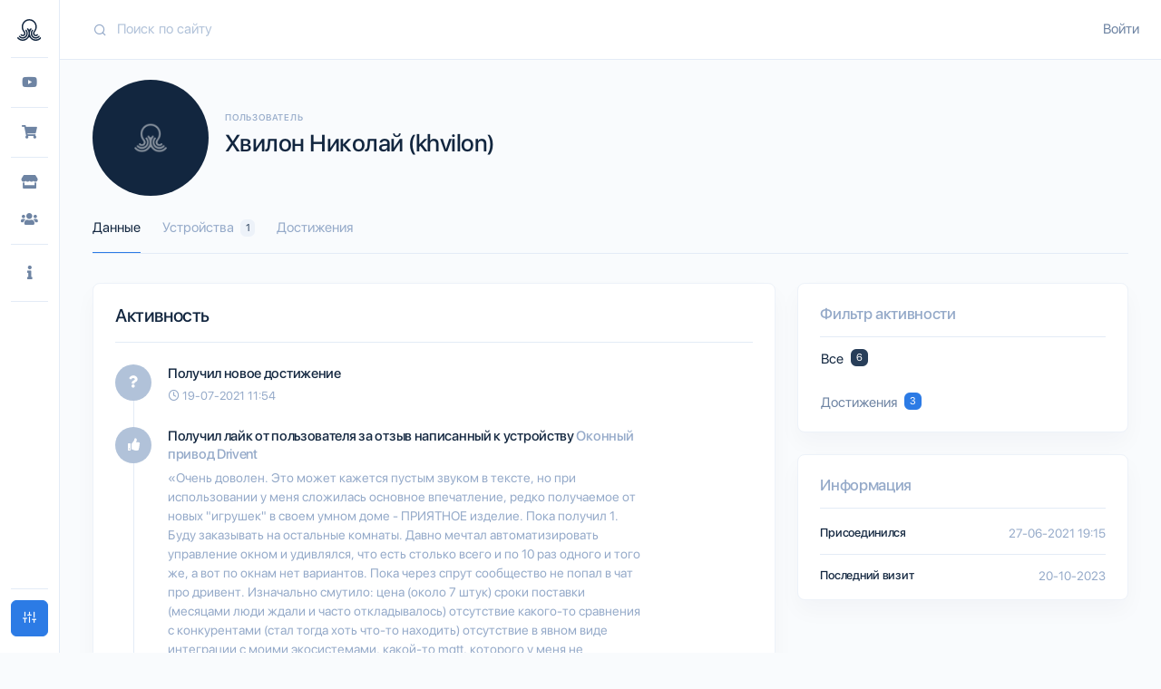

--- FILE ---
content_type: text/html; charset=utf-8
request_url: https://sprut.ai/user/khvilon
body_size: 57664
content:
<!doctype html>
<html data-n-head-ssr lang="ru" data-n-head="%7B%22lang%22:%7B%22ssr%22:%22ru%22%7D%7D">
  <head >
    <title>Пользователь Хвилон Николай (khvilon)</title><meta data-n-head="ssr" name="viewport" content="width=device-width, initial-scale=1.0, maximum-scale=1.0, user-scalable=no"><meta data-n-head="ssr" data-hid="yandex-verification" name="yandex-verification" content="a19bf80a24a569ae"><meta data-n-head="ssr" name="msapplication-TileColor" content="#12263F"><meta data-n-head="ssr" name="msapplication-config" content="/icons/browserconfig.xml"><meta data-n-head="ssr" name="theme-color" content="#12263F"><meta data-n-head="ssr" data-hid="charset" charset="utf-8"><meta data-n-head="ssr" data-hid="lang" lang="ru"><meta data-n-head="ssr" data-hid="language" language="Russian"><meta data-n-head="ssr" data-hid="name" key="name" property="name" name="name" content="Sprut.AI"><meta data-n-head="ssr" data-hid="description" key="description" property="description" name="description" content="Все об умных домах"><meta data-n-head="ssr" data-hid="keywords" key="keywords" property="keywords" name="keywords" content="Умный дом,Apple HomeKit,Google Home"><meta data-n-head="ssr" data-hid="og:site_name" key="og:site_name" property="og:site_name" name="og:site_name" content="Sprut.AI"><meta data-n-head="ssr" data-hid="og:title" key="og:title" property="og:title" name="og:title" content="Sprut.AI"><meta data-n-head="ssr" data-hid="og:description" key="og:description" property="og:description" name="og:description" content="Все об умных домах"><meta data-n-head="ssr" data-hid="og:locale" key="og:locale" property="og:locale" name="og:locale" content="ru"><meta data-n-head="ssr" data-hid="og:image" key="og:image" property="og:image" name="og:image" content="https://sprut.ai/images/logo/1200x630.jpg"><meta data-n-head="ssr" data-hid="og:image:width" key="og:image:width" property="og:image:width" name="og:image:width" content="1200"><meta data-n-head="ssr" data-hid="og:image:height" key="og:image:height" property="og:image:height" name="og:image:height" content="630"><meta data-n-head="ssr" data-hid="og:image:alt" key="og:image:alt" property="og:image:alt" name="og:image:alt" content="Sprut.AI - Умный дом"><meta data-n-head="ssr" data-hid="mobile-web-app-capable" name="mobile-web-app-capable" content="yes"><meta data-n-head="ssr" data-hid="apple-mobile-web-app-capable" name="apple-mobile-web-app-capable" content="yes"><meta data-n-head="ssr" data-hid="apple-mobile-web-app-status-bar-style" name="apple-mobile-web-app-status-bar-style" content="black-translucent"><meta data-n-head="ssr" data-hid="apple-mobile-web-app-title" name="apple-mobile-web-app-title" content="Sprut.ai"><meta data-n-head="ssr" data-hid="og:type" name="og:type" property="og:type" content="website"><base href="/"><link data-n-head="ssr" data-hid="canonical" rel="canonical" href="https://sprut.ai/"><link data-n-head="ssr" href="https://mc.yandex.ru/metrika/tag.js" rel="preload" as="script"><link data-n-head="ssr" rel="apple-touch-icon" sizes="180x180" href="/icons/apple-touch-icon.png"><link data-n-head="ssr" rel="icon" type="image/png" sizes="32x32" href="/icons/favicon-32x32.png"><link data-n-head="ssr" rel="icon" type="image/png" sizes="16x16" href="/icons/favicon-16x16.png"><link data-n-head="ssr" href="/icons/safari-pinned-tab.svg" color="#12263F"><link data-n-head="ssr" rel="shortcut icon" href="/icons/favicon.ico"><link data-n-head="ssr" data-hid="shortcut-icon" rel="shortcut icon" href="/_nuxt/icons/icon_64x64.b34f23.png"><link data-n-head="ssr" data-hid="apple-touch-icon" rel="apple-touch-icon" href="/_nuxt/icons/icon_512x512.b34f23.png" sizes="512x512"><link data-n-head="ssr" href="/_nuxt/icons/splash_iphonese_640x1136.b34f23.png" media="(device-width: 320px) and (device-height: 568px) and (-webkit-device-pixel-ratio: 2)" rel="apple-touch-startup-image" data-hid="apple-touch-startup-image-iphonese"><link data-n-head="ssr" href="/_nuxt/icons/splash_iphone6_50x1334.b34f23.png" media="(device-width: 375px) and (device-height: 667px) and (-webkit-device-pixel-ratio: 2)" rel="apple-touch-startup-image" data-hid="apple-touch-startup-image-iphone6"><link data-n-head="ssr" href="/_nuxt/icons/splash_iphoneplus_1080x1920.b34f23.png" media="(device-width: 621px) and (device-height: 1104px) and (-webkit-device-pixel-ratio: 3)" rel="apple-touch-startup-image" data-hid="apple-touch-startup-image-iphoneplus"><link data-n-head="ssr" href="/_nuxt/icons/splash_iphonex_1125x2436.b34f23.png" media="(device-width: 375px) and (device-height: 812px) and (-webkit-device-pixel-ratio: 3)" rel="apple-touch-startup-image" data-hid="apple-touch-startup-image-iphonex"><link data-n-head="ssr" href="/_nuxt/icons/splash_iphonexr_828x1792.b34f23.png" media="(device-width: 414px) and (device-height: 896px) and (-webkit-device-pixel-ratio: 2)" rel="apple-touch-startup-image" data-hid="apple-touch-startup-image-iphonexr"><link data-n-head="ssr" href="/_nuxt/icons/splash_iphonexsmax_1242x2688.b34f23.png" media="(device-width: 414px) and (device-height: 896px) and (-webkit-device-pixel-ratio: 3)" rel="apple-touch-startup-image" data-hid="apple-touch-startup-image-iphonexsmax"><link data-n-head="ssr" href="/_nuxt/icons/splash_ipad_1536x2048.b34f23.png" media="(device-width: 768px) and (device-height: 1024px) and (-webkit-device-pixel-ratio: 2)" rel="apple-touch-startup-image" data-hid="apple-touch-startup-image-ipad"><link data-n-head="ssr" media="(device-width: 834px) and (device-height: 1112px) and (-webkit-device-pixel-ratio: 2)" rel="apple-touch-startup-image" data-hid="apple-touch-startup-image-ipadpro1"><link data-n-head="ssr" media="(device-width: 834px) and (device-height: 1194px) and (-webkit-device-pixel-ratio: 2)" rel="apple-touch-startup-image" data-hid="apple-touch-startup-image-ipadpro2"><link data-n-head="ssr" media="(device-width: 1024px) and (device-height: 1366px) and (-webkit-device-pixel-ratio: 2)" rel="apple-touch-startup-image" data-hid="apple-touch-startup-image-ipadpro3"><link data-n-head="ssr" rel="manifest" href="/_nuxt/manifest.9306d994.json" data-hid="manifest"><script data-n-head="ssr" src="https://appleid.cdn-apple.com/appleauth/static/jsapi/appleid/1/en_US/appleid.auth.js"></script><link rel="preload" href="/_nuxt/b186875.js" as="script"><link rel="preload" href="/_nuxt/795ffcf.js" as="script"><link rel="preload" href="/_nuxt/vendors/app.90a2793.css" as="style"><link rel="preload" href="/_nuxt/a038979.js" as="script"><link rel="preload" href="/_nuxt/app.c08737e.css" as="style"><link rel="preload" href="/_nuxt/45bbfc4.js" as="script"><link rel="preload" href="/_nuxt/layouts/default.67d3e86.css" as="style"><link rel="preload" href="/_nuxt/619f789.js" as="script"><link rel="preload" href="/_nuxt/pages/user/_username/index.da236a0.css" as="style"><link rel="preload" href="/_nuxt/613fac2.js" as="script"><link rel="stylesheet" href="/_nuxt/vendors/app.90a2793.css"><link rel="stylesheet" href="/_nuxt/app.c08737e.css"><link rel="stylesheet" href="/_nuxt/layouts/default.67d3e86.css"><link rel="stylesheet" href="/_nuxt/pages/user/_username/index.da236a0.css">
  </head>
  <body >
    <script data-n-head="ssr" data-hid="nuxt-color-mode-script" data-pbody="true">!function(){"use strict";var e=window,s=document,o=s.documentElement,a=["dark","light"],t=window.localStorage.getItem("nuxt-color-mode")||"light",c="system"===t?l():t,i=s.body.getAttribute("data-color-mode-forced");function r(e){var s=""+e+"-mode";o.classList?o.classList.add(s):o.className+=" "+s}function n(s){return e.matchMedia("(prefers-color-scheme"+s+")")}function l(){if(e.matchMedia&&"not all"!==n("").media)for(var s of a)if(n(":"+s).matches)return s;return"light"}i&&(c=i),r(c),e["__NUXT_COLOR_MODE__"]={preference:t,value:c,getColorScheme:l,addClass:r,removeClass:function(e){var s=""+e+"-mode";o.classList?o.classList.remove(s):o.className=o.className.replace(new RegExp(s,"g"),"")}}}();
</script><div data-server-rendered="true" id="__nuxt"><div id="__layout"><div><!----> <div id="modalTheme" tabindex="-1" role="dialog" aria-hidden="true" class="modal fade fixed-right"><div role="document" class="modal-dialog modal-dialog-vertical"><form class="modal-content"><div class="modal-body"><button data-dismiss="modal" type="button" class="btn close btn-link"><span aria-hidden="true">×</span></button> <div class="text-center"><img src="/images/stickers/sprut_sticker_2.png" class="img-fluid mb-3"></div> <h2 class="text-center mt-2 mb-2">
                    Настройте свой вид
                </h2> <hr class="mb-4"> <h4 class="mb-1">
                    Цветовая схема
                </h4> <p class="small text-muted mb-3">
                    Выберите удобную для вас схему
                </p> <div class="d-flex mb-4"><button data-dismiss="modal" type="button" class="btn col mr-2 btn-primary"><i class="fe fe-sun mr-2"></i>
                        Светлая
                    </button> <button data-dismiss="modal" type="button" class="btn col btn-white"><i class="fe fe-moon mr-2"></i>
                        Темная
                    </button></div> <!----> <!----> <!----></div></form></div></div> <nav id="sidebarSmall" class="navbar navbar-vertical navbar-vertical-sm fixed-left sticky-top navbar-expand-md navbar-light"><div class="container-fluid"><button id="menu-toggle" type="button" data-toggle="collapse" data-target="#sidebarSmallCollapse" aria-controls="sidebarSmallCollapse" aria-expanded="false" aria-label="Toggle navigation" class="navbar-toggler"><span class="navbar-toggler-icon"></span></button> <div class="navbar-brand"><button type="button" class="btn p-0 btn-link"><img src="images/svg/logo/logo_light.svg" class="navbar-brand-img mx-auto"></button></div> <div class="navbar-user d-md-none"><div class="mr-md-n3"><a href="/user/signin">
            Войти
        </a></div></div> <div id="sidebarSmallCollapse" class="collapse navbar-collapse"><div class="mt-4 mb-3 d-md-none"><div class="input-group input-group-rounded input-group-merge"><input type="search" placeholder="Поиск по сайту" enterkeyhint="search" aria-label="Search" value="" class="form-control form-control-rounded form-control-prepended"> <div class="input-group-prepend"><div class="input-group-text"><span class="fe fe-search"></span></div></div></div></div> <hr class="navbar-divider d-none d-md-block mt-0 mb-3"> <div><!----> <!----><!----> <!----><ul class="navbar-nav sidebar-navigation-navbar"><li class="nav-item" title="Обзоры"><div class="nav-link pt-1 pb-1"><button type="button" class="btn pt-0 pb-0 pl-0 pl-md-3 btn-link"><span class="icon"><i class="fab fa-youtube"></i></span> <span class="d-md-none">Обзоры</span></button></div></li></ul> <!----><!----> <hr class="navbar-divider my-3"><ul class="navbar-nav sidebar-navigation-navbar"><li class="nav-item" title="Каталог"><div class="nav-link pt-1 pb-1"><button type="button" class="btn pt-0 pb-0 pl-0 pl-md-3 btn-link"><span class="icon"><i class="fas fa-shopping-cart"></i></span> <span class="d-md-none">Каталог</span></button></div></li></ul> <!----><!----> <hr class="navbar-divider my-3"><ul class="navbar-nav sidebar-navigation-navbar"><li class="nav-item" title="Магазины"><div class="nav-link pt-1 pb-1"><button type="button" class="btn pt-0 pb-0 pl-0 pl-md-3 btn-link"><span class="icon"><i class="fas fa-store"></i></span> <span class="d-md-none">Магазины</span></button></div></li></ul> <!----><ul class="navbar-nav sidebar-navigation-navbar"><li class="nav-item" title="Интеграторы"><div class="nav-link pt-1 pb-1"><button type="button" class="btn pt-0 pb-0 pl-0 pl-md-3 btn-link"><span class="icon"><i class="fas fa-users"></i></span> <span class="d-md-none">Интеграторы</span></button></div></li></ul> <!----><!----> <hr class="navbar-divider my-3"><ul class="navbar-nav sidebar-navigation-navbar"><li class="nav-item dropright" title="Информация"><a id="sidebar_info" href="#" data-toggle="dropdown" role="button" aria-haspopup="true" aria-expanded="false" class="nav-link dropdown-toggle"><span class="icon"><i class="fas fa-info"></i></span> <span class="d-md-none">Информация</span></a> <!----> <ul aria-labelledby="sidebar_info" class="dropdown-menu"><li class="dropdown-header d-none d-md-block"><h6 class="text-uppercase mb-0">
                        Информация
                    </h6></li> <li><button type="button" class="btn dropdown-item btn-secondary">
                            Telegram чаты
                        </button></li><li><button type="button" class="btn dropdown-item btn-secondary">
                            Команда
                        </button></li></ul></li></ul> <!----><!----> <hr class="navbar-divider my-3"><!----> <!----></div> <div class="mt-auto"></div> <hr class="navbar-divider my-3"> <div data-original-title="Настройки" class="mb-2"><a data-toggle="modal" href="#modalTheme" target="_self" class="btn btn-primary btn-block"><i class="fe fe-sliders"></i> <span class="d-md-none ml-2">
                        Настройки
                    </span></a></div></div></div></nav> <div class="main-content"><nav id="topbar" class="navbar navbar-expand-md navbar-light sticky-top d-none d-md-flex"><div class="container-fluid"><div class="search-topbar mr-4 d-none d-md-flex flex-1"><div class="input-group input-group-flush input-group-merge"><input type="search" enterkeyhint="search" placeholder="Поиск по сайту" value="" class="form-control form-control-prepended search"> <div class="input-group-prepend"><div class="input-group-text"><i class="icon fe fe-search"></i></div></div> <div class="dropdown-menu dropdown-menu-card"><hr class="m-0"> <div class="card-body"><!----></div></div></div></div> <div class="navbar-user"><div class="mr-md-n3"><a href="/user/signin">
            Войти
        </a></div></div></div></nav> <div class="content"><div class="container-fluid pb-4"><div data-fetch-key="0" class="user-username"><div><div class="user-header header"><div class="header-body mt-n5 mt-md-n6"><div class="row algin-items-end"><div class="col-auto col"><div class="avatar avatar-xxl header-avatar-top"><div aria-hidden="true" class="vue-avatar--wrapper avatar-img rounded-circle"><img src="https://api.sprut.ai/static/media/original/placeholder/600x600x_placeholder.jpg" alt="Хвилон Николай (khvilon)" class="avatar-img rounded-circle"> <!----></div></div></div> <div class="mb-3 ml-n3 ml-md-n2 pt-2 pt-md-5 col"><h6 class="header-pretitle">
                    Пользователь
                </h6> <h1 class="header-title">
                    Хвилон Николай (khvilon)
                </h1></div> <div class="mt-2 col-auto col"><div><a data-toggle="modal" href="#modalFilter" target="_self" class="btn btn-block d-block d-lg-none btn-primary"><i class="fas fa-filter"></i></a></div></div></div> <div class="row"><div class="col"><ul class="nav nav-tabs nav-overflow header-tabs"><li class="nav-item"><a href="/user/khvilon" aria-current="page" target="_self" class="nav-link nuxt-link-exact-active nuxt-active active">
                        Данные
                    </a></li> <!----> <li class="nav-item"><a href="/user/khvilon/devices" target="_self" class="nav-link">
                        Устройства
                        <span class="badge ml-1 badge-light">
                            1
                        </span></a></li> <li class="nav-item"><a href="/user/khvilon/achievement" target="_self" class="nav-link">
                        Достижения
                    </a></li> <!----></ul></div></div></div></div> <div class="row"><div class="col-md-8 col-12"><div data-fetch-key="1" class="user-timeline"><div class="card"><!----><!----><div class="card-body"><!----><!----><div><h2>Активность</h2> <hr class="mb-4"> <div class="list-group list-group-flush list-group-activity my-n3"><div class="list-group-item"><div class="row"><div class="col-auto col"><div class="avatar avatar-sm"><div class="avatar-title font-size-lg bg-primary-soft rounded-circle text-white"><i class="fas fa-question"></i></div></div></div> <div class="ml-n2 col-md-9 col-9"><div><h4 class="mb-1">
        Получил новое достижение
        <a href="/user/khvilon/achievement">
            
        </a></h4></div> <small class="text-muted"><span class="fe fe-clock"></span> <time datetime="19-07-2021 11:54">19-07-2021 11:54</time></small></div></div></div><div class="list-group-item"><div class="row"><div class="col-auto col"><div class="avatar avatar-sm"><div class="avatar-title font-size-lg bg-primary-soft rounded-circle text-white"><i class="fas fa-thumbs-up"></i></div></div></div> <div class="ml-n2 col-md-9 col-9"><div><h4 class="mb-1">
        Получил лайк от пользователя
        <a href="/" class="nuxt-active">
            
        </a>
        за отзыв написанный к устройству
        <a href="/catalog/item/drivent-okonnyj-privod">
            Оконный привод Drivent
        </a></h4> <div class="small text-muted mb-0 pt-1 pb-1">
        «Очень доволен. Это может кажется пустым звуком в тексте, но при использовании у меня сложилась основное впечатление, редко получаемое от новых &quot;игрушек&quot; в своем умном доме - ПРИЯТНОЕ изделие.
Пока получил 1. Буду заказывать на остальные комнаты.

Давно мечтал автоматизировать управление окном и удивлялся, что есть столько всего и по 10 раз одного и того же, а вот по окнам нет вариантов. Пока через спрут сообщество не попал в чат про дривент. Изначально смутило:
цена (около 7 штук)
сроки поставки (месяцами люди ждали и часто откладывалось)
отсутствие какого-то сравнения с конкурентами (стал тогда хоть что-то находить)
отсутствие в явном виде интеграции с моими экосистемами, какой-то mqtt, которого у меня не водилось (у меня z-wave и zegbee через sprut.hub и z-way, а также часть напрямую в яндекс, 90% управления - голос)

В итоге пока думал нашел аналог. &quot;Умный открыватель окна - RoboArm, Smart Window Opener, поддержка Алиса, умный дом&quot;. В 2 раза дешевле, продавался с озона (доставка в ближайшие дни), про интеграцию с Алисой из коробки большими буквами прям в названии. И чем хуже дривента никто толком рассказать так и не смог. Теперь расскажу я.

По факту вы получаете привод для шарового крана с несколькими детальками, чтоб подходил к окну. На алике полторы штуки его цена. Выглядит, соответственно (не беда, подумаля, в основном за шторами будет висеть, главное, чтоб делал свое дело). В итоге
1) Жузжит он и громко и довольно мерзко
2) Не притягивает окно плотно, в итоге зимой чувствуется и звук и холод с улицы
3) Периодически теряет связь и каждый раз произнося &quot;Алиса, открой окно&quot; гадаешь сработает он или объявит, что что-то пошло не так
4) т.к. он числится у яндекса как выключатель по типу, команда &quot;открой&quot; по умолчанию не применима, приходится говорить &quot;включи окно&quot;, лечится созданием сценария с фразой &quot;включи окно&quot;, но это плохой костыль, дальше поясню почему.
5) После пары месяцев эксплуатации он сдох т.к. я забыл отключить сценарий ночного проветривания и уехал, закрыв окно на ручку, надорвался, бедняга.

Пришлось заказать дривент.
Ждал я привод почти 5 месяцев, на несколько месяцев дольше планового, с переносом сроков несколько раз. Злился, но заказ не отозвал исключительно потому, что не было рабочей альтернативы. Дождался и... Не пожалел. Дальше буду только хвалить, ибо я в восторге.
1) Звук очень тихий. Есть 4 уровня скорости (25%, 50%, 75%, 100%). На 25 он почти вообще не слышен, но это скорее на мелкие форточки. Стандартное узкое окно, откидываемое в режим форточки хорошо работает на 50. При этом это ооочень тихо.
2) Окно прям плотно-плотно прижимает. Я спрашивал до покупки у создателя девайса, Никиты, про это. Он скромно и уклончиво отвечал про зависит от окна, что плотности как ручкой не будет и т.д. Так вот Никита так говорит не потому, что привод плохо жмет, а потому, что не хочет огорчить никого, даже тех у кого кривые косые окна и вообще их пора чинить. Мое не самое новое стандартное окно прижимается на ура, как если качественно надавить рукой сверху.
3) Связь стабильна!
4) В СХ залетает легко (не указано было, что MQTT надо порт 44444 и без логина/пароля, но после того, как узнал в чатике СХ тайну сию, все заработало моментально) При этом Алиса его узнает как окно, что дает без сценариев костыльных управлять командами &quot;открой&quot;, &quot;закрой&quot;, включая определение какое именно окно в зависимости от комнаты (услышавшей алисы) или просить &quot;Алиса, открой форточку на 10 минут&quot;
5) Дизайн очень радует. Лаконичный, но милый, в жизни приятнее, чем на фотках, имхо. Также предусмотрено, что легко разъединяется при необходимости руками полностью открыть окно (чего нет, кстати, у предшественника - RoboArm

В завершение могу добавить, что сообщество и сам Никита активно помогают, если что. У меня, похоже, был дефект платы при поставке, в чате моментально помогли найти проблему, а на след день Никита уже прислал деталь на замену.»
    </div></div> <small class="text-muted"><span class="fe fe-clock"></span> <time datetime="19-07-2021 11:52">19-07-2021 11:52</time></small></div></div></div><div class="list-group-item"><div class="row"><div class="col-auto col"><div class="avatar avatar-sm"><div class="avatar-title font-size-lg bg-primary-soft rounded-circle text-white"><i class="fas fa-question"></i></div></div></div> <div class="ml-n2 col-md-9 col-9"><div><h4 class="mb-1">
        Получил новое достижение
        <a href="/user/khvilon/achievement">
            
        </a></h4></div> <small class="text-muted"><span class="fe fe-clock"></span> <time datetime="27-06-2021 20:10">27-06-2021 20:10</time></small></div></div></div><div class="list-group-item"><div class="row"><div class="col-auto col"><div class="avatar avatar-sm"><div class="avatar-title font-size-lg bg-primary-soft rounded-circle text-white"><i class="fas fa-question"></i></div></div></div> <div class="ml-n2 col-md-9 col-9"><div><h4 class="mb-1">
        Получил новое достижение
        <a href="/user/khvilon/achievement">
            
        </a></h4></div> <small class="text-muted"><span class="fe fe-clock"></span> <time datetime="27-06-2021 20:10">27-06-2021 20:10</time></small></div></div></div><div class="list-group-item"><div class="row"><div class="col-auto col"><div class="avatar avatar-sm"><div class="avatar-title font-size-lg bg-primary-soft rounded-circle text-white"><i class="fas fa-smile"></i></div></div></div> <div class="ml-n2 col-md-9 col-9"><div><h4 class="mb-1">
        Добавил отзыв к устройству
        <a href="/catalog/item/drivent-okonnyj-privod">
            Оконный привод Drivent
        </a></h4> <div class="mb-2 vue-star-rating"><div class="vue-star-rating"><span class="vue-star-rating-star" style="margin-right:3px;"><svg height="16" width="16" viewBox="0 0 16 16" step="100" class="vue-star-rating-star"><linearGradient id="nq7i0g" x1="0" x2="100%" y1="0" y2="0"><stop offset="100%" stop-color="#f6c343"></stop> <stop offset="100%" stop-color="#6E84A3"></stop></linearGradient> <filter id="y1rx8k" height="130%" width="130%" filterUnits="userSpaceOnUse"><feGaussianBlur stdDeviation="0" result="coloredBlur"></feGaussianBlur> <feMerge><feMergeNode in="coloredBlur"></feMergeNode> <feMergeNode in="SourceGraphic"></feMergeNode></feMerge></filter> <polygon points="7.2727272727272725,0.8080808080808081,2.424242424242424,16,14.545454545454545,6.303030303030303,0,6.303030303030303,12.121212121212121,16" fill="url(#nq7i0g)" stroke="transparent" filter="url(#y1rx8k)" style="display:;"></polygon> <polygon points="7.2727272727272725,0.8080808080808081,2.424242424242424,16,14.545454545454545,6.303030303030303,0,6.303030303030303,12.121212121212121,16" fill="url(#nq7i0g)" stroke="transparent" stroke-width="0" stroke-linejoin="miter"></polygon> <polygon points="7.2727272727272725,0.8080808080808081,2.424242424242424,16,14.545454545454545,6.303030303030303,0,6.303030303030303,12.121212121212121,16" fill="url(#nq7i0g)"></polygon></svg></span><span class="vue-star-rating-star" style="margin-right:3px;"><svg height="16" width="16" viewBox="0 0 16 16" step="100" class="vue-star-rating-star"><linearGradient id="x2s7aj" x1="0" x2="100%" y1="0" y2="0"><stop offset="100%" stop-color="#f6c343"></stop> <stop offset="100%" stop-color="#6E84A3"></stop></linearGradient> <filter id="5j2rd" height="130%" width="130%" filterUnits="userSpaceOnUse"><feGaussianBlur stdDeviation="0" result="coloredBlur"></feGaussianBlur> <feMerge><feMergeNode in="coloredBlur"></feMergeNode> <feMergeNode in="SourceGraphic"></feMergeNode></feMerge></filter> <polygon points="7.2727272727272725,0.8080808080808081,2.424242424242424,16,14.545454545454545,6.303030303030303,0,6.303030303030303,12.121212121212121,16" fill="url(#x2s7aj)" stroke="transparent" filter="url(#5j2rd)" style="display:;"></polygon> <polygon points="7.2727272727272725,0.8080808080808081,2.424242424242424,16,14.545454545454545,6.303030303030303,0,6.303030303030303,12.121212121212121,16" fill="url(#x2s7aj)" stroke="transparent" stroke-width="0" stroke-linejoin="miter"></polygon> <polygon points="7.2727272727272725,0.8080808080808081,2.424242424242424,16,14.545454545454545,6.303030303030303,0,6.303030303030303,12.121212121212121,16" fill="url(#x2s7aj)"></polygon></svg></span><span class="vue-star-rating-star" style="margin-right:3px;"><svg height="16" width="16" viewBox="0 0 16 16" step="100" class="vue-star-rating-star"><linearGradient id="l96hbn" x1="0" x2="100%" y1="0" y2="0"><stop offset="100%" stop-color="#f6c343"></stop> <stop offset="100%" stop-color="#6E84A3"></stop></linearGradient> <filter id="tpt53e" height="130%" width="130%" filterUnits="userSpaceOnUse"><feGaussianBlur stdDeviation="0" result="coloredBlur"></feGaussianBlur> <feMerge><feMergeNode in="coloredBlur"></feMergeNode> <feMergeNode in="SourceGraphic"></feMergeNode></feMerge></filter> <polygon points="7.2727272727272725,0.8080808080808081,2.424242424242424,16,14.545454545454545,6.303030303030303,0,6.303030303030303,12.121212121212121,16" fill="url(#l96hbn)" stroke="transparent" filter="url(#tpt53e)" style="display:;"></polygon> <polygon points="7.2727272727272725,0.8080808080808081,2.424242424242424,16,14.545454545454545,6.303030303030303,0,6.303030303030303,12.121212121212121,16" fill="url(#l96hbn)" stroke="transparent" stroke-width="0" stroke-linejoin="miter"></polygon> <polygon points="7.2727272727272725,0.8080808080808081,2.424242424242424,16,14.545454545454545,6.303030303030303,0,6.303030303030303,12.121212121212121,16" fill="url(#l96hbn)"></polygon></svg></span><span class="vue-star-rating-star" style="margin-right:3px;"><svg height="16" width="16" viewBox="0 0 16 16" step="100" class="vue-star-rating-star"><linearGradient id="i88lp" x1="0" x2="100%" y1="0" y2="0"><stop offset="100%" stop-color="#f6c343"></stop> <stop offset="100%" stop-color="#6E84A3"></stop></linearGradient> <filter id="czan" height="130%" width="130%" filterUnits="userSpaceOnUse"><feGaussianBlur stdDeviation="0" result="coloredBlur"></feGaussianBlur> <feMerge><feMergeNode in="coloredBlur"></feMergeNode> <feMergeNode in="SourceGraphic"></feMergeNode></feMerge></filter> <polygon points="7.2727272727272725,0.8080808080808081,2.424242424242424,16,14.545454545454545,6.303030303030303,0,6.303030303030303,12.121212121212121,16" fill="url(#i88lp)" stroke="transparent" filter="url(#czan)" style="display:;"></polygon> <polygon points="7.2727272727272725,0.8080808080808081,2.424242424242424,16,14.545454545454545,6.303030303030303,0,6.303030303030303,12.121212121212121,16" fill="url(#i88lp)" stroke="transparent" stroke-width="0" stroke-linejoin="miter"></polygon> <polygon points="7.2727272727272725,0.8080808080808081,2.424242424242424,16,14.545454545454545,6.303030303030303,0,6.303030303030303,12.121212121212121,16" fill="url(#i88lp)"></polygon></svg></span><span class="vue-star-rating-star" style="margin-right:3px;"><svg height="16" width="16" viewBox="0 0 16 16" step="100" class="vue-star-rating-star"><linearGradient id="r4244" x1="0" x2="100%" y1="0" y2="0"><stop offset="100%" stop-color="#f6c343"></stop> <stop offset="100%" stop-color="#6E84A3"></stop></linearGradient> <filter id="3vi3t" height="130%" width="130%" filterUnits="userSpaceOnUse"><feGaussianBlur stdDeviation="0" result="coloredBlur"></feGaussianBlur> <feMerge><feMergeNode in="coloredBlur"></feMergeNode> <feMergeNode in="SourceGraphic"></feMergeNode></feMerge></filter> <polygon points="7.2727272727272725,0.8080808080808081,2.424242424242424,16,14.545454545454545,6.303030303030303,0,6.303030303030303,12.121212121212121,16" fill="url(#r4244)" stroke="transparent" filter="url(#3vi3t)" style="display:;"></polygon> <polygon points="7.2727272727272725,0.8080808080808081,2.424242424242424,16,14.545454545454545,6.303030303030303,0,6.303030303030303,12.121212121212121,16" fill="url(#r4244)" stroke="transparent" stroke-width="0" stroke-linejoin="miter"></polygon> <polygon points="7.2727272727272725,0.8080808080808081,2.424242424242424,16,14.545454545454545,6.303030303030303,0,6.303030303030303,12.121212121212121,16" fill="url(#r4244)"></polygon></svg></span> <!----></div></div> <div class="small text-muted mb-0 pt-1 pb-1">
        «Очень доволен. Это может кажется пустым звуком в тексте, но при использовании у меня сложилась основное впечатление, редко получаемое от новых &quot;игрушек&quot; в своем умном доме - ПРИЯТНОЕ изделие.
Пока получил 1. Буду заказывать на остальные комнаты.

Давно мечтал автоматизировать управление окном и удивлялся, что есть столько всего и по 10 раз одного и того же, а вот по окнам нет вариантов. Пока через спрут сообщество не попал в чат про дривент. Изначально смутило:
цена (около 7 штук)
сроки поставки (месяцами люди ждали и часто откладывалось)
отсутствие какого-то сравнения с конкурентами (стал тогда хоть что-то находить)
отсутствие в явном виде интеграции с моими экосистемами, какой-то mqtt, которого у меня не водилось (у меня z-wave и zegbee через sprut.hub и z-way, а также часть напрямую в яндекс, 90% управления - голос)

В итоге пока думал нашел аналог. &quot;Умный открыватель окна - RoboArm, Smart Window Opener, поддержка Алиса, умный дом&quot;. В 2 раза дешевле, продавался с озона (доставка в ближайшие дни), про интеграцию с Алисой из коробки большими буквами прям в названии. И чем хуже дривента никто толком рассказать так и не смог. Теперь расскажу я.

По факту вы получаете привод для шарового крана с несколькими детальками, чтоб подходил к окну. На алике полторы штуки его цена. Выглядит, соответственно (не беда, подумаля, в основном за шторами будет висеть, главное, чтоб делал свое дело). В итоге
1) Жузжит он и громко и довольно мерзко
2) Не притягивает окно плотно, в итоге зимой чувствуется и звук и холод с улицы
3) Периодически теряет связь и каждый раз произнося &quot;Алиса, открой окно&quot; гадаешь сработает он или объявит, что что-то пошло не так
4) т.к. он числится у яндекса как выключатель по типу, команда &quot;открой&quot; по умолчанию не применима, приходится говорить &quot;включи окно&quot;, лечится созданием сценария с фразой &quot;включи окно&quot;, но это плохой костыль, дальше поясню почему.
5) После пары месяцев эксплуатации он сдох т.к. я забыл отключить сценарий ночного проветривания и уехал, закрыв окно на ручку, надорвался, бедняга.

Пришлось заказать дривент.
Ждал я привод почти 5 месяцев, на несколько месяцев дольше планового, с переносом сроков несколько раз. Злился, но заказ не отозвал исключительно потому, что не было рабочей альтернативы. Дождался и... Не пожалел. Дальше буду только хвалить, ибо я в восторге.
1) Звук очень тихий. Есть 4 уровня скорости (25%, 50%, 75%, 100%). На 25 он почти вообще не слышен, но это скорее на мелкие форточки. Стандартное узкое окно, откидываемое в режим форточки хорошо работает на 50. При этом это ооочень тихо.
2) Окно прям плотно-плотно прижимает. Я спрашивал до покупки у создателя девайса, Никиты, про это. Он скромно и уклончиво отвечал про зависит от окна, что плотности как ручкой не будет и т.д. Так вот Никита так говорит не потому, что привод плохо жмет, а потому, что не хочет огорчить никого, даже тех у кого кривые косые окна и вообще их пора чинить. Мое не самое новое стандартное окно прижимается на ура, как если качественно надавить рукой сверху.
3) Связь стабильна!
4) В СХ залетает легко (не указано было, что MQTT надо порт 44444 и без логина/пароля, но после того, как узнал в чатике СХ тайну сию, все заработало моментально) При этом Алиса его узнает как окно, что дает без сценариев костыльных управлять командами &quot;открой&quot;, &quot;закрой&quot;, включая определение какое именно окно в зависимости от комнаты (услышавшей алисы) или просить &quot;Алиса, открой форточку на 10 минут&quot;
5) Дизайн очень радует. Лаконичный, но милый, в жизни приятнее, чем на фотках, имхо. Также предусмотрено, что легко разъединяется при необходимости руками полностью открыть окно (чего нет, кстати, у предшественника - RoboArm

В завершение могу добавить, что сообщество и сам Никита активно помогают, если что. У меня, похоже, был дефект платы при поставке, в чате моментально помогли найти проблему, а на след день Никита уже прислал деталь на замену.»
    </div></div> <small class="text-muted"><span class="fe fe-clock"></span> <time datetime="27-06-2021 20:09">27-06-2021 20:09</time></small></div></div></div><div class="list-group-item"><div class="row"><div class="col-auto col"><div class="avatar avatar-sm"><div class="avatar-title font-size-lg bg-primary-soft rounded-circle text-white"><i class="fas fa-user"></i></div></div></div> <div class="ml-n2 col-md-9 col-9"><div><h4 class="mb-1">
        Регистрация
    </h4> <p class="small text-muted mb-0 pt-1 pb-1">
        Присоединился к порталу
    </p></div> <small class="text-muted"><span class="fe fe-clock"></span> <time datetime="27-06-2021 19:15">27-06-2021 19:15</time></small></div></div></div></div></div></div><!----><!----></div> <div class="mb-4"><div class="d-none d-lg-block mb-0"><nav aria-hidden="false" aria-label="Pagination"><ul aria-disabled="false" class="pagination b-pagination pagination-lg"><!----><li aria-hidden="true" class="page-item disabled"><span aria-label="Go to previous page" aria-disabled="true" class="page-link">Назад</span></li><!----><!----><li class="page-item active"><a href="/user/khvilon" aria-current="page" aria-label="Go to page 1" target="_self" class="page-link nuxt-link-exact-active nuxt-active">1</a></li><!----><!----><li aria-hidden="true" class="page-item disabled"><span aria-label="Go to next page" aria-disabled="true" class="page-link">Вперед</span></li><!----></ul></nav></div> <!----></div></div></div> <div class="col-md-4 col-12"><div class="card d-none d-md-block"><!----><!----><div class="card-body"><!----><!----><div data-fetch-key="2" class="favorite-filter"><h3 class="text-muted">
        Фильтр активности
    </h3> <hr> <div class="items my-n3
    "><a href="/user/khvilon" aria-current="page" target="_self" class="btn btn-block text-left pl-0 nuxt-link-exact-active nuxt-active btn-link btn-active">
            Все 
            <span class="badge badge-primary">
                6
            </span></a><a href="/user/khvilon?type=9&amp;page=1" target="_self" class="btn btn-block text-left pl-0 btn-link">
            Достижения 
            <span class="badge badge-primary">
                3
            </span></a></div></div></div><!----><!----></div> <div class="user-info"><div class="card"><!----><!----><div class="card-body"><!----><!----><h3 class="text-muted">
            Информация
        </h3> <hr> <div class="list-group my-n3 pb-1 list-group-flush"><div class="list-group-item"><div class="row align-items-center"><div class="col"><h5 class="mb-0">
                            Присоединился
                        </h5></div> <div class="col-auto col"><time datetime="27-06-2021" class="small text-muted">
                            27-06-2021 19:15
                        </time></div></div></div> <div class="list-group-item"><div class="row align-items-center"><div class="col"><h5 class="mb-0">
                            Последний визит
                        </h5></div> <div class="col-auto col"><time datetime="20-10-2023 23:52" class="small text-muted"><time datetime="20-10-2023">20-10-2023</time></time></div></div></div></div></div><!----><!----></div> <!----></div></div></div></div> <div id="modalFilter" tabindex="-1" role="dialog" aria-hidden="true" class="modal fade fixed-right"><div role="document" class="modal-dialog modal-dialog-vertical"><div class="modal-content"><div class="modal-body pt-3"><div class="row align-items-center"><div class="col"><!----></div> <div class="col-auto col"><button data-dismiss="modal" aria-label="Закрыть" type="button" class="btn btn-link"><h2 aria-hidden="true" class="m-0 p-0">
                                ×
                            </h2></button></div></div> <!----> <div class="modal-content-wrapper"><div data-fetch-key="3" class="favorite-filter"><h3 class="text-muted">
        Фильтр активности
    </h3> <hr> <div class="items my-n3
    "><a href="/user/khvilon" aria-current="page" target="_self" class="btn btn-block text-left pl-0 nuxt-link-exact-active nuxt-active btn-link btn-active">
            Все 
            <span class="badge badge-primary">
                6
            </span></a><a href="/user/khvilon?type=9&amp;page=1" target="_self" class="btn btn-block text-left pl-0 btn-link">
            Достижения 
            <span class="badge badge-primary">
                3
            </span></a></div></div></div></div></div></div></div></div></div></div></div></div></div></div><script>window.__NUXT__=(function(a,b,c,d,e,f,g,h,i,j,k,l,m,n,o,p,q,r,s,t,u,v,w,x,y,z,A,B,C,D,E,F,G,H,I,J,K,L,M,N,O,P,Q,R,S,T,U,V,W,X,Y,Z,_,$,aa,ab,ac,ad,ae,af,ag,ah,ai,aj,ak,al,am,an,ao,ap,aq,ar,as,at,au,av,aw,ax,ay,az,aA,aB,aC,aD,aE,aF,aG,aH,aI,aJ,aK,aL,aM,aN,aO,aP,aQ,aR,aS,aT,aU,aV,aW,aX,aY,aZ,a_,a$,ba,bb,bc,bd,be,bf,bg,bh,bi,bj,bk,bl,bm,bn,bo,bp,bq,br,bs,bt,bu,bv,bw,bx,by,bz,bA,bB,bC,bD,bE,bF,bG,bH,bI,bJ,bK,bL,bM,bN,bO,bP,bQ,bR,bS,bT,bU,bV,bW,bX,bY,bZ,b_,b$,ca,cb,cc,cd,ce,cf,cg,ch,ci,cj,ck,cl,cm,cn,co,cp,cq,cr,cs,ct,cu,cv,cw,cx,cy,cz,cA,cB,cC,cD,cE,cF,cG,cH,cI,cJ,cK,cL,cM,cN,cO,cP,cQ,cR,cS,cT,cU,cV,cW,cX,cY,cZ,c_,c$,da,db,dc,dd,de,df,dg,dh,di,dj,dk,dl,dm,dn,do_,dp,dq,dr,ds,dt,du,dv,dw,dx,dy,dz,dA,dB,dC,dD,dE,dF,dG,dH,dI,dJ,dK,dL,dM,dN,dO,dP,dQ,dR,dS,dT,dU,dV,dW,dX,dY,dZ,d_,d$,ea,eb,ec,ed,ee,ef,eg,eh,ei,ej,ek,el,em,en,eo,ep,eq,er,es,et,eu,ev,ew,ex,ey,ez,eA,eB,eC,eD,eE,eF,eG,eH,eI,eJ,eK,eL,eM,eN,eO,eP,eQ,eR,eS,eT,eU,eV,eW,eX,eY,eZ,e_,e$,fa,fb,fc,fd,fe,ff,fg,fh,fi,fj,fk,fl,fm,fn,fo,fp,fq,fr,fs,ft,fu,fv,fw,fx,fy,fz,fA,fB,fC,fD,fE,fF,fG,fH,fI,fJ,fK,fL,fM,fN,fO,fP,fQ,fR,fS,fT,fU,fV,fW,fX,fY,fZ,f_,f$,ga,gb,gc,gd,ge,gf,gg,gh,gi,gj,gk,gl,gm,gn,go,gp,gq,gr,gs,gt,gu,gv,gw,gx,gy,gz,gA,gB,gC,gD,gE,gF,gG,gH,gI,gJ,gK,gL,gM,gN,gO,gP,gQ,gR,gS,gT,gU,gV,gW,gX,gY,gZ,g_,g$,ha,hb,hc,hd,he,hf,hg,hh,hi,hj,hk,hl,hm,hn,ho,hp,hq,hr,hs,ht,hu,hv,hw,hx,hy,hz,hA,hB,hC,hD,hE,hF,hG,hH,hI,hJ,hK,hL,hM,hN,hO,hP,hQ,hR,hS,hT,hU,hV,hW,hX,hY,hZ,h_,h$,ia,ib,ic,id,ie,if_,ig,ih,ii,ij,ik,il,im,in_,io,ip,iq,ir,is,it,iu,iv,iw,ix,iy,iz,iA,iB,iC,iD,iE,iF,iG,iH,iI,iJ,iK,iL,iM,iN,iO,iP,iQ,iR,iS,iT,iU,iV,iW,iX,iY,iZ,i_,i$,ja,jb,jc,jd,je,jf,jg,jh,ji,jj,jk,jl,jm,jn,jo,jp,jq,jr,js,jt,ju,jv,jw,jx,jy,jz,jA,jB,jC,jD,jE,jF,jG,jH,jI,jJ,jK,jL,jM,jN,jO,jP,jQ,jR,jS,jT,jU,jV,jW,jX,jY,jZ,j_,j$,ka,kb,kc,kd,ke,kf,kg,kh,ki,kj,kk,kl,km,kn,ko,kp,kq,kr,ks,kt,ku,kv,kw,kx,ky,kz,kA,kB,kC,kD,kE,kF,kG,kH,kI,kJ,kK,kL,kM,kN,kO,kP,kQ,kR,kS,kT,kU,kV,kW,kX,kY,kZ,k_,k$,la,lb,lc,ld,le,lf,lg,lh,li,lj,lk,ll,lm,ln,lo,lp,lq,lr,ls,lt,lu,lv,lw,lx,ly,lz,lA,lB,lC,lD,lE,lF,lG,lH,lI,lJ,lK,lL,lM,lN,lO,lP,lQ,lR,lS,lT,lU,lV,lW,lX,lY,lZ,l_,l$,ma,mb,mc,md,me,mf,mg,mh,mi,mj,mk,ml,mm,mn,mo,mp,mq,mr,ms,mt,mu,mv,mw,mx,my,mz,mA,mB,mC,mD,mE,mF,mG,mH,mI,mJ,mK,mL,mM,mN,mO,mP,mQ,mR,mS,mT,mU,mV,mW,mX,mY,mZ,m_,m$,na){return {layout:"default",data:[{}],fetch:[{},{moduleType:{"1":"Company","5":"Comment","40":"Content","81":"CatalogItem",Company:d,Comment:n,Content:aa,CatalogItem:aq},activityType:{"0":bk,"1":"content","3":"comment","4":bl,"5":"likes","6":bm,"7":"subscribes","8":"subscribed","9":ah,all:-1,"-1":"all",signup:b,content:d,comment:F,review:h,likes:n,liked:D,subscribes:U,subscribed:k,achievement:t}},{type:bn,items:[{type:y,title:ar,count:D,link:{name:ai,params:{username:z}}},{type:ab,title:bo,count:F,link:{name:ai,params:{username:z},query:{type:ab,page:d}}}]},{type:bn,items:[{type:y,title:ar,count:D,link:{name:ai,params:{username:z}}},{type:ab,title:bo,count:F,link:{name:ai,params:{username:z},query:{type:ab,page:d}}}]}],error:y,state:{api:{isFetching:a},catalogFilter:{vendorsIds:[],typesIds:[],typesIdsFixed:[],platformsIds:[],protocolsIds:[],linksIds:{},links:[],tags:[],hiddenTags:[],search:c,loaded:a},paginator:{totalCount:D,pageCount:d,currentPage:d,perPage:as},seo:{title:y,h1:y,description:y,keywords:y,slugify:y,url:y},table:{page:d,limit:g,count:b,columns:[],data:[],query:{},customQueries:{},sortBy:a,ascending:l,loading:a},user:{isSignup:y},entities:{$name:s,users:{$connection:s,$name:"users",data:{"8584":{$id:"8584",id:r,username:z,name:J,email:c,image:{id:b,http:K,path:L,file:v,original:v,crop:[]},profile:y,contacts:{telegram:c},stats:{catalog_items:d,contents:b},is_online:a,created_at:H,last_visit_at:M}}},users_profiles:{$connection:s,$name:"users_profiles",data:{$uid20719:{$id:"$uid20719",user_id:r,first_name:N,last_name:O,middle_name:c,data:{}}}},users_activities:{$connection:s,$name:"users_activities",data:{"144358":{$id:"144358",id:144358,type_id:b,type:bk,module_type:at,module_id:r,parent_module_type:bp,parent_module_id:bp,user_id:r,from_user_id:r,date_at:H,module:{id:r,name:J,username:z,is_online:a,profile:{user_id:r,last_name:O,first_name:N,middle_name:c},image:{id:b,http:K,path:L,file:v,original:v,crop:[]},contacts:{telegram:c},stats:{catalog_items:d,contents:b},created_at:H,last_visit_at:M},parent_module:[],user:{id:r,name:J,username:z,is_online:a,profile:{user_id:r,last_name:O,first_name:N,middle_name:c},image:{id:b,http:K,path:L,file:v,original:v,crop:[]},contacts:{telegram:c},stats:{catalog_items:d,contents:b},created_at:H,last_visit_at:M},user_from:V},"144367":{$id:"144367",id:144367,type_id:h,type:bl,module_type:n,module_id:aj,parent_module_type:aq,parent_module_id:ak,user_id:r,from_user_id:r,date_at:au,module:{id:aj,level:d,rating:n,content:bq,created_at:au},parent_module:{id:ak,type:br,slug:bs,title:bt,model:c,vendor:{id:av,type:W,title:X,telegram:X,multiple:a,visible_preview:a,is_deleted:a,sequence:g,status:d,created_at:aw,updated_at:ax}},user:{id:r,name:J,username:z,is_online:a,profile:{user_id:r,last_name:O,first_name:N,middle_name:c},image:{id:b,http:K,path:L,file:v,original:v,crop:[]},contacts:{telegram:c},stats:{catalog_items:d,contents:b},created_at:H,last_visit_at:M},user_from:V},"144368":{$id:"144368",id:144368,type_id:t,type:ah,module_type:ay,module_id:bu,parent_module_type:az,parent_module_id:d,user_id:r,from_user_id:r,date_at:1624824618,module:{id:bu,user_id:r},parent_module:[],user:{id:r,name:J,username:z,is_online:a,profile:{user_id:r,last_name:O,first_name:N,middle_name:c},image:{id:b,http:K,path:L,file:v,original:v,crop:[]},contacts:{telegram:c},stats:{catalog_items:d,contents:b},created_at:H,last_visit_at:M},user_from:V},"144369":{$id:"144369",id:144369,type_id:t,type:ah,module_type:ay,module_id:bv,parent_module_type:az,parent_module_id:U,user_id:r,from_user_id:r,date_at:1624824624,module:{id:bv,user_id:r},parent_module:[],user:{id:r,name:J,username:z,is_online:a,profile:{user_id:r,last_name:O,first_name:N,middle_name:c},image:{id:b,http:K,path:L,file:v,original:v,crop:[]},contacts:{telegram:c},stats:{catalog_items:d,contents:b},created_at:H,last_visit_at:M},user_from:V},"145514":{$id:"145514",id:145514,type_id:D,type:bm,module_type:n,module_id:aj,parent_module_type:aq,parent_module_id:ak,user_id:r,from_user_id:bw,date_at:1626695534,module:{id:aj,level:d,rating:n,content:bq,created_at:au},parent_module:{id:ak,type:br,slug:bs,title:bt,model:c,vendor:{id:av,type:W,title:X,telegram:X,multiple:a,visible_preview:a,is_deleted:a,sequence:g,status:d,created_at:aw,updated_at:ax}},user:{id:r,name:J,username:z,is_online:a,profile:{user_id:r,last_name:O,first_name:N,middle_name:c},image:{id:b,http:K,path:L,file:v,original:v,crop:[]},contacts:{telegram:c},stats:{catalog_items:d,contents:b},created_at:H,last_visit_at:M},user_from:V},"145515":{$id:"145515",id:145515,type_id:t,type:ah,module_type:ay,module_id:bx,parent_module_type:az,parent_module_id:43,user_id:r,from_user_id:r,date_at:1626695662,module:{id:bx,user_id:r},parent_module:[],user:{id:r,name:J,username:z,is_online:a,profile:{user_id:r,last_name:O,first_name:N,middle_name:c},image:{id:b,http:K,path:L,file:v,original:v,crop:[]},contacts:{telegram:c},stats:{catalog_items:d,contents:b},created_at:H,last_visit_at:M},user_from:V}}},contents:{loading:a,counts:y,countsAuthor:{},countsCompany:{},$connection:s,$name:"contents",data:{}},contents_histories:{$connection:s,$name:"contents_histories",data:{}},comments:{loading:a,replyId:a,editReview:y,$connection:s,$name:"comments",data:{}},tags:{loading:a,$connection:s,$name:"tags",data:{"1":{$id:"1",id:d,type:aA,title:"Z-Wave",descr:c,telegram:"SprutAI_zwave",multiple:a,visible_preview:a,is_deleted:a,sequence:g,status:d,created_by:b,updated_by:b,created_at:1525352202,updated_at:1641833796,image:e,links_ids:[aB,aC],links:[],catalog_field_group_ids:[],catalog_field_groups:[],seo:f},"2":{$id:"2",id:at,type:Y,title:"Amazon",descr:c,telegram:c,multiple:a,visible_preview:a,is_deleted:a,sequence:o,status:d,created_by:b,updated_by:b,created_at:1525428536,updated_at:1580110424,image:e,links_ids:[],links:[],catalog_field_group_ids:[],catalog_field_groups:[],seo:f},"7":{$id:"7",id:U,type:Q,title:"Apple HomeKit",descr:c,telegram:"soprut",multiple:a,visible_preview:a,is_deleted:a,sequence:aD,status:d,created_by:b,updated_by:b,created_at:1525555452,updated_at:1575492737,image:e,links_ids:[],links:[],catalog_field_group_ids:[],catalog_field_groups:[],seo:f},"8":{$id:"8",id:k,type:D,title:"Athom Homey",descr:c,telegram:"SprutAI_AthomHomey",multiple:a,visible_preview:a,is_deleted:a,sequence:by,status:d,created_by:b,updated_by:b,created_at:1525567440,updated_at:1577356489,image:e,links_ids:[],links:[],catalog_field_group_ids:[],catalog_field_groups:[],seo:f},"9":{$id:ab,id:t,type:A,title:"Google Home",descr:c,telegram:"SprutAI_Google",multiple:a,visible_preview:a,is_deleted:a,sequence:70,status:d,created_by:b,updated_by:b,created_at:1525567971,updated_at:1576609315,image:e,links_ids:[],links:[],catalog_field_group_ids:[],catalog_field_groups:[],seo:f},"10":{$id:"10",id:g,type:Q,title:"Amazon Alexa",descr:c,telegram:c,multiple:a,visible_preview:a,is_deleted:a,sequence:80,status:d,created_by:b,updated_by:b,created_at:1525568283,updated_at:1578380958,image:e,links_ids:[],links:[],catalog_field_group_ids:[],catalog_field_groups:[],seo:f},"13":{$id:"13",id:13,type:D,title:"Xiaomi",descr:c,telegram:aE,multiple:a,visible_preview:a,is_deleted:a,sequence:bz,status:d,created_by:b,updated_by:b,created_at:1525569086,updated_at:1586170932,image:e,links_ids:[aF],links:[],catalog_field_group_ids:[],catalog_field_groups:[],seo:f},"20":{$id:aG,id:o,type:A,title:"Home Assistant",descr:c,telegram:"SprutAI_HomeAssistant",multiple:a,visible_preview:a,is_deleted:a,sequence:aH,status:d,created_by:b,updated_by:b,created_at:1538044854,updated_at:1578593431,image:e,links_ids:[],links:[],catalog_field_group_ids:[],catalog_field_groups:[],seo:f},"22":{$id:bA,id:x,type:A,title:"Homebridge",descr:c,telegram:"SprutAI_HomeBridge",multiple:a,visible_preview:a,is_deleted:a,sequence:bB,status:d,created_by:b,updated_by:b,created_at:1538184019,updated_at:1578593447,image:e,links_ids:[],links:[],catalog_field_group_ids:[],catalog_field_groups:[],seo:f},"25":{$id:bC,id:as,type:n,title:"Raspberry Pi",descr:c,telegram:c,multiple:a,visible_preview:a,is_deleted:a,sequence:aI,status:d,created_by:b,updated_by:b,created_at:1538298610,updated_at:1585236490,image:e,links_ids:[],links:[],catalog_field_group_ids:[],catalog_field_groups:[],seo:f},"26":{$id:bD,id:bE,type:11,title:"ESP8266\u002F8285\u002F32",descr:c,telegram:"SprutAI_ESP",multiple:a,visible_preview:a,is_deleted:a,sequence:aJ,status:d,created_by:b,updated_by:b,created_at:1538349677,updated_at:1611304973,image:e,links_ids:[j],links:[],catalog_field_group_ids:[],catalog_field_groups:[],seo:f},"27":{$id:bF,id:bG,type:n,title:"Sonoff",descr:c,telegram:c,multiple:a,visible_preview:a,is_deleted:a,sequence:aK,status:d,created_by:b,updated_by:b,created_at:1538471173,updated_at:1616156928,image:e,links_ids:[],links:[],catalog_field_group_ids:[],catalog_field_groups:[],seo:f},"29":{$id:bH,id:bI,type:A,title:"openHAB",descr:c,telegram:"SprutAI_openHAB",multiple:a,visible_preview:a,is_deleted:a,sequence:aL,status:d,created_by:b,updated_by:b,created_at:1538578929,updated_at:1580285396,image:e,links_ids:[],links:[],catalog_field_group_ids:[],catalog_field_groups:[],seo:f},"30":{$id:bJ,id:Z,type:p,title:"Углекислый газ (CO2)",descr:c,telegram:c,multiple:a,visible_preview:a,is_deleted:a,sequence:aM,status:d,created_by:b,updated_by:b,created_at:1538580938,updated_at:1577126341,image:e,links_ids:[],links:[],catalog_field_group_ids:[],catalog_field_groups:[],seo:f},"34":{$id:"34",id:aA,type:A,title:"Node-RED",descr:c,telegram:"SprutAI_NodeRED",multiple:a,visible_preview:a,is_deleted:a,sequence:aN,status:d,created_by:b,updated_by:b,created_at:1539771199,updated_at:1585208522,image:e,links_ids:[],links:[],catalog_field_group_ids:[],catalog_field_groups:[],seo:f},"36":{$id:"36",id:36,type:Q,title:"MQTT",descr:c,telegram:c,multiple:a,visible_preview:a,is_deleted:a,sequence:aO,status:d,created_by:b,updated_by:b,created_at:1540133604,updated_at:1578940503,image:e,links_ids:[],links:[],catalog_field_group_ids:[],catalog_field_groups:[],seo:f},"37":{$id:"37",id:37,type:Q,title:"ioBroker",descr:c,telegram:c,multiple:a,visible_preview:a,is_deleted:a,sequence:bK,status:d,created_by:b,updated_by:b,created_at:1540140353,updated_at:1580285171,image:e,links_ids:[],links:[],catalog_field_group_ids:[],catalog_field_groups:[],seo:f},"40":{$id:"40",id:aa,type:n,title:"Gidrolock",descr:c,telegram:c,multiple:a,visible_preview:a,is_deleted:a,sequence:bL,status:d,created_by:b,updated_by:b,created_at:1540617132,updated_at:1587058031,image:e,links_ids:[],links:[],catalog_field_group_ids:[],catalog_field_groups:[],seo:f},"42":{$id:"42",id:42,type:n,title:"NVIDIA",descr:c,telegram:c,multiple:a,visible_preview:a,is_deleted:a,sequence:bM,status:d,created_by:b,updated_by:b,created_at:1540997136,updated_at:1588240260,image:e,links_ids:[],links:[],catalog_field_group_ids:[],catalog_field_groups:[],seo:f},"44":{$id:"44",id:44,type:n,title:"Fibaro",descr:c,telegram:c,multiple:a,visible_preview:a,is_deleted:a,sequence:bN,status:d,created_by:b,updated_by:b,created_at:1541202664,updated_at:1577126845,image:e,links_ids:[],links:[],catalog_field_group_ids:[],catalog_field_groups:[],seo:f},"45":{$id:"45",id:bO,type:67,title:"Android",descr:c,telegram:c,multiple:a,visible_preview:a,is_deleted:a,sequence:bP,status:d,created_by:b,updated_by:b,created_at:1541202693,updated_at:1586075384,image:e,links_ids:[],links:[],catalog_field_group_ids:[],catalog_field_groups:[],seo:f},"47":{$id:"47",id:bQ,type:p,title:"Windows",descr:c,telegram:c,multiple:a,visible_preview:a,is_deleted:a,sequence:bR,status:d,created_by:b,updated_by:b,created_at:1541710342,updated_at:1586075341,image:e,links_ids:[],links:[],catalog_field_group_ids:[],catalog_field_groups:[],seo:f},"49":{$id:"49",id:49,type:aA,title:"Zigbee",descr:c,telegram:bS,multiple:a,visible_preview:a,is_deleted:a,sequence:bT,status:d,created_by:b,updated_by:b,created_at:1541763000,updated_at:1599346640,image:e,links_ids:[bU,bV,aC,aB,bW,bX],links:[],catalog_field_group_ids:[],catalog_field_groups:[],seo:f},"50":{$id:"50",id:aD,type:A,title:"deCONZ",descr:c,telegram:"SprutAI_deCONZ",multiple:a,visible_preview:a,is_deleted:a,sequence:bY,status:d,created_by:b,updated_by:b,created_at:1542214555,updated_at:1578593490,image:e,links_ids:[],links:[],catalog_field_group_ids:[],catalog_field_groups:[],seo:f},"52":{$id:"52",id:52,type:A,title:"Domoticz",descr:c,telegram:"SprutAI_Domoticz",multiple:a,visible_preview:a,is_deleted:a,sequence:bZ,status:d,created_by:b,updated_by:b,created_at:1542368602,updated_at:1582902997,image:e,links_ids:[],links:[],catalog_field_group_ids:[],catalog_field_groups:[],seo:f},"53":{$id:"53",id:53,type:n,title:"Neptun",descr:c,telegram:c,multiple:a,visible_preview:a,is_deleted:a,sequence:b_,status:d,created_by:b,updated_by:b,created_at:1542380374,updated_at:1575699414,image:e,links_ids:[],links:[],catalog_field_group_ids:[],catalog_field_groups:[],seo:f},"54":{$id:"54",id:54,type:t,title:"Системы защиты от протечек воды",descr:c,telegram:c,multiple:a,visible_preview:a,is_deleted:a,sequence:b$,status:d,created_by:b,updated_by:b,created_at:1542380407,updated_at:1611304799,image:e,links_ids:[j,u,R,q],links:[],catalog_field_group_ids:[],catalog_field_groups:[],seo:f},"55":{$id:"55",id:55,type:Q,title:"MajorDoMo",descr:c,telegram:c,multiple:a,visible_preview:a,is_deleted:a,sequence:ca,status:d,created_by:b,updated_by:b,created_at:1543355141,updated_at:1580285146,image:e,links_ids:[],links:[],catalog_field_group_ids:[],catalog_field_groups:[],seo:f},"56":{$id:"56",id:56,type:n,title:"IKEA",descr:c,telegram:c,multiple:a,visible_preview:a,is_deleted:a,sequence:aP,status:d,created_by:b,updated_by:b,created_at:1543420336,updated_at:1575696897,image:e,links_ids:[],links:[],catalog_field_group_ids:[],catalog_field_groups:[],seo:f},"62":{$id:"62",id:62,type:U,title:"WirenBoard",descr:c,telegram:cb,multiple:a,visible_preview:a,is_deleted:a,sequence:cc,status:d,created_by:b,updated_by:b,created_at:1545927605,updated_at:1576379510,image:e,links_ids:[],links:[],catalog_field_group_ids:[],catalog_field_groups:[],seo:f},"63":{$id:"63",id:63,type:n,title:"Shelly",descr:c,telegram:c,multiple:a,visible_preview:a,is_deleted:a,sequence:600,status:d,created_by:b,updated_by:b,created_at:1546116413,updated_at:1579176101,image:e,links_ids:[],links:[],catalog_field_group_ids:[],catalog_field_groups:[],seo:f},"64":{$id:"64",id:i,type:A,title:"Яндекс Алиса",descr:c,telegram:"SprutAI_Yandex",multiple:a,visible_preview:a,is_deleted:a,sequence:aQ,status:d,created_by:b,updated_by:b,created_at:1546466648,updated_at:1586079279,image:e,links_ids:[],links:[],catalog_field_group_ids:[],catalog_field_groups:[],seo:f},"65":{$id:"65",id:p,type:n,title:"D-link",descr:c,telegram:c,multiple:a,visible_preview:a,is_deleted:a,sequence:aR,status:d,created_by:b,updated_by:b,created_at:1546801299,updated_at:1577955515,image:e,links_ids:[],links:[],catalog_field_group_ids:[],catalog_field_groups:[],seo:f},"66":{$id:"66",id:66,type:n,title:"Samsung",descr:c,telegram:c,multiple:a,visible_preview:a,is_deleted:a,sequence:cd,status:d,created_by:b,updated_by:b,created_at:1546852464,updated_at:1579440120,image:e,links_ids:[],links:[],catalog_field_group_ids:[],catalog_field_groups:[],seo:f},"69":{$id:"69",id:69,type:Q,title:"AirPlay 2",descr:c,telegram:c,multiple:a,visible_preview:a,is_deleted:a,sequence:ce,status:d,created_by:b,updated_by:b,created_at:1546853797,updated_at:1578328955,image:e,links_ids:[],links:[],catalog_field_group_ids:[],catalog_field_groups:[],seo:f},"72":{$id:"72",id:72,type:aS,title:"Philips Hue",descr:c,telegram:"SprutAI_Philips",multiple:a,visible_preview:a,is_deleted:a,sequence:690,status:d,created_by:b,updated_by:b,created_at:1547243154,updated_at:1626693209,image:e,links_ids:[],links:[],catalog_field_group_ids:[],catalog_field_groups:[],seo:f},"73":{$id:"73",id:73,type:t,title:"Замки",descr:c,telegram:c,multiple:a,visible_preview:a,is_deleted:a,sequence:cf,status:d,created_by:b,updated_by:b,created_at:1547243506,updated_at:1611304053,image:e,links_ids:[j,q],links:[],catalog_field_group_ids:[o],catalog_field_groups:[],seo:f},"74":{$id:"74",id:74,type:n,title:"Sonos",descr:c,telegram:c,multiple:a,visible_preview:a,is_deleted:a,sequence:aT,status:d,created_by:b,updated_by:b,created_at:1547244039,updated_at:1577359264,image:e,links_ids:[],links:[],catalog_field_group_ids:[],catalog_field_groups:[],seo:f},"76":{$id:"76",id:76,type:n,title:"Ring",descr:c,telegram:c,multiple:a,visible_preview:a,is_deleted:a,sequence:aU,status:d,created_by:b,updated_by:b,created_at:1547638711,updated_at:1577700609,image:e,links_ids:[],links:[],catalog_field_group_ids:[],catalog_field_groups:[],seo:f},"84":{$id:"84",id:84,type:n,title:"Ecobee",descr:c,telegram:c,multiple:a,visible_preview:a,is_deleted:a,sequence:aV,status:d,created_by:b,updated_by:b,created_at:1548091105,updated_at:1577184312,image:e,links_ids:[],links:[],catalog_field_group_ids:[],catalog_field_groups:[],seo:f},"93":{$id:"93",id:93,type:t,title:"Домофоны",descr:c,telegram:c,multiple:a,visible_preview:a,is_deleted:a,sequence:cg,status:d,created_by:b,updated_by:b,created_at:1548877647,updated_at:1611304042,image:e,links_ids:[j,G,q,aW,ac,aX],links:[],catalog_field_group_ids:[o],catalog_field_groups:[],seo:f},"94":{$id:"94",id:94,type:A,title:"Sprut.hub",descr:c,telegram:cb,multiple:a,visible_preview:a,is_deleted:a,sequence:aY,status:d,created_by:b,updated_by:b,created_at:1548890647,updated_at:1632666969,image:e,links_ids:[],links:[],catalog_field_group_ids:[],catalog_field_groups:[],seo:f},"97":{$id:"97",id:97,type:g,title:"Охранные системы",descr:c,telegram:"SprutAI_Security",multiple:a,visible_preview:a,is_deleted:a,sequence:aY,status:d,created_by:b,updated_by:b,created_at:1548891129,updated_at:1611303611,image:e,links_ids:[j],links:[],catalog_field_group_ids:[],catalog_field_groups:[],seo:f},"103":{$id:"103",id:103,type:D,title:"nooLite",descr:c,telegram:"SprutAI_nooLite",multiple:a,visible_preview:a,is_deleted:a,sequence:ch,status:d,created_by:b,updated_by:b,created_at:1549399827,updated_at:1575700020,image:e,links_ids:[],links:[],catalog_field_group_ids:[],catalog_field_groups:[],seo:f},"106":{$id:"106",id:106,type:D,title:"LOOKin",descr:c,telegram:"LOOKin_Remote",multiple:a,visible_preview:a,is_deleted:a,sequence:aZ,status:d,created_by:b,updated_by:b,created_at:1550304149,updated_at:1611659071,image:e,links_ids:[],links:[],catalog_field_group_ids:[],catalog_field_groups:[],seo:f},"107":{$id:"107",id:107,type:n,title:"Razumdom",descr:c,telegram:c,multiple:a,visible_preview:a,is_deleted:a,sequence:aZ,status:d,created_by:b,updated_by:b,created_at:1551182584,updated_at:1586295131,image:e,links_ids:[],links:[],catalog_field_group_ids:[],catalog_field_groups:[],seo:f},"109":{$id:"109",id:109,type:n,title:"DEFARO",descr:c,telegram:c,multiple:a,visible_preview:a,is_deleted:a,sequence:ci,status:d,created_by:b,updated_by:b,created_at:1551950699,updated_at:1577012920,image:e,links_ids:[],links:[],catalog_field_group_ids:[],catalog_field_groups:[],seo:f},"110":{$id:"110",id:bz,type:n,title:"LifeControl",descr:c,telegram:c,multiple:a,visible_preview:a,is_deleted:a,sequence:cj,status:d,created_by:b,updated_by:b,created_at:1551950842,updated_at:1575696067,image:e,links_ids:[],links:[],catalog_field_group_ids:[],catalog_field_groups:[],seo:f},"116":{$id:"116",id:116,type:n,title:"Yeelight",descr:c,telegram:c,multiple:a,visible_preview:a,is_deleted:a,sequence:ck,status:d,created_by:b,updated_by:b,created_at:1552597238,updated_at:1576438224,image:e,links_ids:[],links:[],catalog_field_group_ids:[],catalog_field_groups:[],seo:f},"120":{$id:"120",id:120,type:t,title:"Хабы\u002FШлюзы",descr:c,telegram:c,multiple:a,visible_preview:a,is_deleted:a,sequence:a_,status:d,created_by:b,updated_by:b,created_at:1552608795,updated_at:1631629362,image:e,links_ids:[j,B,u],links:[],catalog_field_group_ids:[o],catalog_field_groups:[],seo:f},"131":{$id:"131",id:131,type:U,title:"Aqara",descr:c,telegram:c,multiple:a,visible_preview:a,is_deleted:a,sequence:cl,status:d,created_by:b,updated_by:b,created_at:1554359853,updated_at:1616610213,image:e,links_ids:[aF],links:[],catalog_field_group_ids:[],catalog_field_groups:[],seo:f},"132":{$id:"132",id:132,type:S,title:"Modbus RS485",descr:c,telegram:c,multiple:a,visible_preview:a,is_deleted:a,sequence:cm,status:d,created_by:b,updated_by:b,created_at:1554450151,updated_at:1748708692,image:e,links_ids:[],links:[],catalog_field_group_ids:[],catalog_field_groups:[],seo:f},"135":{$id:"135",id:135,type:n,title:"Terneo",descr:c,telegram:c,multiple:a,visible_preview:a,is_deleted:a,sequence:cn,status:d,created_by:b,updated_by:b,created_at:1555592365,updated_at:1586171335,image:e,links_ids:[],links:[],catalog_field_group_ids:[],catalog_field_groups:[],seo:f},"139":{$id:"139",id:139,type:A,title:"ESPHome",descr:c,telegram:"esphome",multiple:a,visible_preview:a,is_deleted:a,sequence:co,status:d,created_by:b,updated_by:b,created_at:1567079413,updated_at:1582904312,image:e,links_ids:[],links:[],catalog_field_group_ids:[],catalog_field_groups:[],seo:f},"144":{$id:"144",id:144,type:D,title:"Apple",descr:c,telegram:"SprutAI_Apple",multiple:a,visible_preview:a,is_deleted:a,sequence:cp,status:d,created_by:b,updated_by:b,created_at:1567879109,updated_at:1576582648,image:e,links_ids:[],links:[],catalog_field_group_ids:[],catalog_field_groups:[],seo:f},"147":{$id:"147",id:147,type:t,title:"Розетки",descr:c,telegram:c,multiple:a,visible_preview:a,is_deleted:a,sequence:g,status:d,created_by:b,updated_by:b,created_at:1575331486,updated_at:1611304344,image:e,links_ids:[j,C,R,ad,E,_,u,q,a$,al],links:[],catalog_field_group_ids:[o,x],catalog_field_groups:[],seo:f},"148":{$id:"148",id:148,type:t,title:"Выключатели",descr:c,telegram:c,multiple:a,visible_preview:a,is_deleted:a,sequence:g,status:d,created_by:b,updated_by:b,created_at:1575341254,updated_at:1611303827,image:e,links_ids:[ba,ae,j,C,cq,E,B,ad,q,_,u,al],links:[],catalog_field_group_ids:[o,x],catalog_field_groups:[],seo:f},"149":{$id:"149",id:149,type:n,title:"Netatmo",descr:c,telegram:c,multiple:a,visible_preview:a,is_deleted:a,sequence:g,status:d,created_by:b,updated_by:b,created_at:1575492362,updated_at:1575492372,image:e,links_ids:[],links:[],catalog_field_group_ids:[],catalog_field_groups:[],seo:f},"150":{$id:"150",id:150,type:t,title:"Камеры",descr:c,telegram:c,multiple:a,visible_preview:a,is_deleted:a,sequence:g,status:d,created_by:b,updated_by:b,created_at:1575492708,updated_at:1611573004,image:e,links_ids:[j,$,G,aW,ac,q,aX,cr,bb,B,cs,ct,bc],links:[],catalog_field_group_ids:[o],catalog_field_groups:[],seo:f},"151":{$id:"151",id:cu,type:i,title:"Без нулевой линии",descr:c,telegram:c,multiple:a,visible_preview:a,is_deleted:a,sequence:g,status:d,created_by:b,updated_by:b,created_at:1575680222,updated_at:1584849302,image:e,links_ids:[],links:[],catalog_field_group_ids:[],catalog_field_groups:[],seo:f},"152":{$id:"152",id:cv,type:i,title:"С нулевой линией",descr:c,telegram:c,multiple:a,visible_preview:a,is_deleted:a,sequence:g,status:d,created_by:b,updated_by:b,created_at:1575680289,updated_at:1584849287,image:e,links_ids:[],links:[],catalog_field_group_ids:[],catalog_field_groups:[],seo:f},"153":{$id:"153",id:cw,type:p,title:"Белый",descr:c,telegram:c,multiple:a,visible_preview:a,is_deleted:a,sequence:g,status:d,created_by:b,updated_by:b,created_at:1575680525,updated_at:1575693943,image:e,links_ids:[],links:[],catalog_field_group_ids:[],catalog_field_groups:[],seo:f},"154":{$id:"154",id:cx,type:i,title:"Одноклавишная",descr:c,telegram:c,multiple:a,visible_preview:a,is_deleted:a,sequence:g,status:d,created_by:b,updated_by:b,created_at:1575680576,updated_at:1577061807,image:e,links_ids:[],links:[],catalog_field_group_ids:[],catalog_field_groups:[],seo:f},"155":{$id:"155",id:cy,type:i,title:"Двухклавишная",descr:c,telegram:c,multiple:a,visible_preview:a,is_deleted:a,sequence:g,status:d,created_by:b,updated_by:b,created_at:1575680624,updated_at:1577061819,image:e,links_ids:[],links:[],catalog_field_group_ids:[],catalog_field_groups:[],seo:f},"156":{$id:"156",id:156,type:t,title:"Электрокарнизы",descr:c,telegram:c,multiple:a,visible_preview:a,is_deleted:a,sequence:g,status:d,created_by:b,updated_by:b,created_at:1575682905,updated_at:1611304921,image:e,links_ids:[j,q],links:[],catalog_field_group_ids:[o],catalog_field_groups:[],seo:f},"157":{$id:"157",id:157,type:t,title:"Рулонные шторы\u002Fжалюзи",descr:c,telegram:c,multiple:a,visible_preview:a,is_deleted:a,sequence:g,status:d,created_by:b,updated_by:b,created_at:1575684001,updated_at:1611304362,image:e,links_ids:[j,q],links:[],catalog_field_group_ids:[o],catalog_field_groups:[],seo:f},"158":{$id:"158",id:158,type:k,title:"Освещение",descr:c,telegram:c,multiple:a,visible_preview:a,is_deleted:a,sequence:g,status:d,created_by:b,updated_by:b,created_at:1575684632,updated_at:1611870700,image:e,links_ids:[j,C,am,af,B,E,q,u,ag,an,$],links:[],catalog_field_group_ids:[o,P,x],catalog_field_groups:[],seo:f},"159":{$id:"159",id:159,type:k,title:"Реле",descr:c,telegram:c,multiple:a,visible_preview:a,is_deleted:a,sequence:g,status:d,created_by:b,updated_by:b,created_at:1575685486,updated_at:1610714625,image:e,links_ids:[j,R,ba,C,ad,u,E,q,_],links:[],catalog_field_group_ids:[o,x],catalog_field_groups:[],seo:f},"160":{$id:"160",id:cz,type:i,title:"Двухканальный",descr:c,telegram:c,multiple:a,visible_preview:a,is_deleted:a,sequence:g,status:d,created_by:b,updated_by:b,created_at:1575685743,updated_at:1577061938,image:e,links_ids:[],links:[],catalog_field_group_ids:[],catalog_field_groups:[],seo:f},"161":{$id:"161",id:cA,type:i,title:"Одноканальный",descr:c,telegram:c,multiple:a,visible_preview:a,is_deleted:a,sequence:g,status:d,created_by:b,updated_by:b,created_at:1575685764,updated_at:1577061925,image:e,links_ids:[],links:[],catalog_field_group_ids:[],catalog_field_groups:[],seo:f},"162":{$id:"162",id:162,type:k,title:"Кнопки",descr:c,telegram:c,multiple:a,visible_preview:a,is_deleted:a,sequence:g,status:d,created_by:b,updated_by:b,created_at:1575685923,updated_at:1611304101,image:e,links_ids:[ae,j,B,ao,q,u],links:[],catalog_field_group_ids:[o],catalog_field_groups:[],seo:f},"163":{$id:"163",id:163,type:t,title:"Датчики",descr:c,telegram:c,multiple:l,visible_preview:a,is_deleted:a,sequence:g,status:d,created_by:b,updated_by:b,created_at:1575686409,updated_at:1611303963,image:e,links_ids:[j,B,q,C,cB,cC],links:[],catalog_field_group_ids:[o],catalog_field_groups:[],seo:f},"164":{$id:"164",id:cD,type:p,title:"Температура",descr:c,telegram:c,multiple:a,visible_preview:a,is_deleted:a,sequence:g,status:d,created_by:b,updated_by:b,created_at:1575689775,updated_at:1575693658,image:e,links_ids:[],links:[],catalog_field_group_ids:[],catalog_field_groups:[],seo:f},"165":{$id:"165",id:cE,type:p,title:"Влажность",descr:c,telegram:c,multiple:a,visible_preview:a,is_deleted:a,sequence:g,status:d,created_by:b,updated_by:b,created_at:1575689798,updated_at:1575693688,image:e,links_ids:[],links:[],catalog_field_group_ids:[],catalog_field_groups:[],seo:f},"166":{$id:"166",id:cF,type:p,title:"Контакт",descr:c,telegram:c,multiple:a,visible_preview:a,is_deleted:a,sequence:g,status:d,created_by:b,updated_by:b,created_at:1575690038,updated_at:1575693866,image:e,links_ids:[],links:[],catalog_field_group_ids:[],catalog_field_groups:[],seo:f},"167":{$id:"167",id:cG,type:p,title:"Движение",descr:c,telegram:c,multiple:a,visible_preview:a,is_deleted:a,sequence:g,status:d,created_by:b,updated_by:b,created_at:1575690514,updated_at:1575693848,image:e,links_ids:[],links:[],catalog_field_group_ids:[],catalog_field_groups:[],seo:f},"168":{$id:"168",id:cH,type:p,title:"Освещённость",descr:c,telegram:c,multiple:a,visible_preview:a,is_deleted:a,sequence:g,status:d,created_by:b,updated_by:b,created_at:1575690527,updated_at:1575693700,image:e,links_ids:[],links:[],catalog_field_group_ids:[],catalog_field_groups:[],seo:f},"169":{$id:"169",id:cI,type:p,title:"Натуральный газ",descr:c,telegram:c,multiple:a,visible_preview:a,is_deleted:a,sequence:g,status:d,created_by:b,updated_by:b,created_at:1575691336,updated_at:1575693724,image:e,links_ids:[],links:[],catalog_field_group_ids:[],catalog_field_groups:[],seo:f},"170":{$id:"170",id:cJ,type:p,title:"Дым",descr:c,telegram:c,multiple:a,visible_preview:a,is_deleted:a,sequence:g,status:d,created_by:b,updated_by:b,created_at:1575691557,updated_at:1575693751,image:e,links_ids:[],links:[],catalog_field_group_ids:[],catalog_field_groups:[],seo:f},"171":{$id:"171",id:171,type:n,title:"Honeywell",descr:c,telegram:c,multiple:a,visible_preview:a,is_deleted:a,sequence:g,status:d,created_by:b,updated_by:b,created_at:1575691793,updated_at:1575691801,image:e,links_ids:[],links:[],catalog_field_group_ids:[],catalog_field_groups:[],seo:f},"172":{$id:"172",id:172,type:n,title:"Vima",descr:c,telegram:c,multiple:a,visible_preview:a,is_deleted:a,sequence:g,status:d,created_by:b,updated_by:b,created_at:1575691875,updated_at:1575691880,image:e,links_ids:[],links:[],catalog_field_group_ids:[],catalog_field_groups:[],seo:f},"173":{$id:"173",id:cK,type:p,title:"Вибрация",descr:c,telegram:c,multiple:a,visible_preview:a,is_deleted:a,sequence:g,status:d,created_by:b,updated_by:b,created_at:1575692574,updated_at:1575693714,image:e,links_ids:[],links:[],catalog_field_group_ids:[],catalog_field_groups:[],seo:f},"174":{$id:"174",id:cL,type:p,title:"Гироскоп",descr:c,telegram:c,multiple:a,visible_preview:a,is_deleted:a,sequence:g,status:d,created_by:b,updated_by:b,created_at:1575692690,updated_at:1575693769,image:e,links_ids:[],links:[],catalog_field_group_ids:[],catalog_field_groups:[],seo:f},"175":{$id:"175",id:cM,type:p,title:"Протечка",descr:c,telegram:c,multiple:a,visible_preview:a,is_deleted:a,sequence:g,status:d,created_by:b,updated_by:b,created_at:1575692990,updated_at:1575693884,image:e,links_ids:[],links:[],catalog_field_group_ids:[],catalog_field_groups:[],seo:f},"176":{$id:"176",id:cN,type:p,title:"Атмосферное давление",descr:c,telegram:c,multiple:a,visible_preview:a,is_deleted:a,sequence:g,status:d,created_by:b,updated_by:b,created_at:1575693394,updated_at:1575693828,image:e,links_ids:[],links:[],catalog_field_group_ids:[],catalog_field_groups:[],seo:f},"177":{$id:"177",id:177,type:U,title:"Tuya",descr:c,telegram:"SprutAI_Tuya",multiple:a,visible_preview:a,is_deleted:a,sequence:g,status:d,created_by:b,updated_by:b,created_at:1575694391,updated_at:1626693440,image:e,links_ids:[],links:[],catalog_field_group_ids:[],catalog_field_groups:[],seo:f},"178":{$id:"178",id:178,type:t,title:"Краны\u002Fсмесители",descr:c,telegram:c,multiple:a,visible_preview:a,is_deleted:a,sequence:g,status:d,created_by:b,updated_by:b,created_at:1575695026,updated_at:1611304142,image:e,links_ids:[j,al,E],links:[],catalog_field_group_ids:[o],catalog_field_groups:[],seo:f},"179":{$id:"179",id:179,type:n,title:"Trust",descr:c,telegram:c,multiple:a,visible_preview:a,is_deleted:a,sequence:g,status:d,created_by:b,updated_by:b,created_at:1575695432,updated_at:1575695439,image:e,links_ids:[],links:[],catalog_field_group_ids:[],catalog_field_groups:[],seo:f},"180":{$id:"180",id:aH,type:p,title:"Диммирование 220V",descr:c,telegram:c,multiple:a,visible_preview:a,is_deleted:a,sequence:g,status:d,created_by:b,updated_by:b,created_at:1575695564,updated_at:1576379694,image:e,links_ids:[],links:[],catalog_field_group_ids:[],catalog_field_groups:[],seo:f},"181":{$id:"181",id:cO,type:p,title:"Включение и выключение",descr:c,telegram:c,multiple:a,visible_preview:a,is_deleted:a,sequence:g,status:d,created_by:b,updated_by:b,created_at:1575695582,updated_at:1575695608,image:e,links_ids:[],links:[],catalog_field_group_ids:[],catalog_field_groups:[],seo:f},"182":{$id:"182",id:cP,type:p,title:"CCT (Цветовая температура)",descr:c,telegram:c,multiple:a,visible_preview:a,is_deleted:a,sequence:g,status:d,created_by:b,updated_by:b,created_at:1575695611,updated_at:1610546019,image:e,links_ids:[],links:[],catalog_field_group_ids:[],catalog_field_groups:[],seo:f},"183":{$id:"183",id:cQ,type:p,title:"RGB",descr:c,telegram:c,multiple:a,visible_preview:a,is_deleted:a,sequence:g,status:d,created_by:b,updated_by:b,created_at:1575695722,updated_at:1575695734,image:e,links_ids:[],links:[],catalog_field_group_ids:[],catalog_field_groups:[],seo:f},"184":{$id:"184",id:184,type:t,title:"LED драйверы",descr:c,telegram:c,multiple:a,visible_preview:a,is_deleted:a,sequence:g,status:d,created_by:b,updated_by:b,created_at:1575696024,updated_at:1611303892,image:e,links_ids:[j,am,C,E,u,q,ag],links:[],catalog_field_group_ids:[o,P,x],catalog_field_groups:[],seo:f},"185":{$id:"185",id:185,type:t,title:"Термостаты",descr:c,telegram:c,multiple:a,visible_preview:a,is_deleted:a,sequence:g,status:d,created_by:b,updated_by:b,created_at:1575699617,updated_at:1631629349,image:e,links_ids:[j,u],links:[],catalog_field_group_ids:[o],catalog_field_groups:[],seo:f},"186":{$id:"186",id:cR,type:p,title:"Теплый пол",descr:c,telegram:c,multiple:a,visible_preview:a,is_deleted:a,sequence:g,status:d,created_by:b,updated_by:b,created_at:1575699639,updated_at:1575699660,image:e,links_ids:[],links:[],catalog_field_group_ids:[],catalog_field_groups:[],seo:f},"187":{$id:"187",id:187,type:S,title:cS,descr:c,telegram:c,multiple:a,visible_preview:a,is_deleted:a,sequence:g,status:d,created_by:b,updated_by:b,created_at:1575700792,updated_at:1575700825,image:e,links_ids:[],links:[],catalog_field_group_ids:[],catalog_field_groups:[],seo:f},"188":{$id:"188",id:cT,type:p,title:"Управление электроприводом",descr:c,telegram:c,multiple:a,visible_preview:a,is_deleted:a,sequence:g,status:d,created_by:b,updated_by:b,created_at:1575702288,updated_at:1592755639,image:e,links_ids:[],links:[],catalog_field_group_ids:[],catalog_field_groups:[],seo:f},"189":{$id:"189",id:cU,type:i,title:"Фоновая подсветка",descr:c,telegram:c,multiple:a,visible_preview:a,is_deleted:a,sequence:g,status:d,created_by:b,updated_by:b,created_at:1575702312,updated_at:1610561638,image:e,links_ids:[],links:[],catalog_field_group_ids:[],catalog_field_groups:[],seo:f},"190":{$id:"190",id:190,type:n,title:"Триколор",descr:c,telegram:c,multiple:a,visible_preview:a,is_deleted:a,sequence:g,status:d,created_by:b,updated_by:b,created_at:1576288437,updated_at:1576288461,image:e,links_ids:[],links:[],catalog_field_group_ids:[],catalog_field_groups:[],seo:f},"191":{$id:"191",id:cV,type:p,title:"Метан",descr:c,telegram:c,multiple:a,visible_preview:a,is_deleted:a,sequence:g,status:d,created_by:b,updated_by:b,created_at:1576288567,updated_at:1576288582,image:e,links_ids:[],links:[],catalog_field_group_ids:[],catalog_field_groups:[],seo:f},"192":{$id:"192",id:cW,type:p,title:"Диммирование 24V",descr:c,telegram:c,multiple:a,visible_preview:a,is_deleted:a,sequence:g,status:d,created_by:b,updated_by:b,created_at:1576379698,updated_at:1576379709,image:e,links_ids:[],links:[],catalog_field_group_ids:[],catalog_field_groups:[],seo:f},"193":{$id:"193",id:cX,type:p,title:"Диммирование 0-10V",descr:c,telegram:c,multiple:a,visible_preview:a,is_deleted:a,sequence:g,status:d,created_by:b,updated_by:b,created_at:1576379714,updated_at:1576380245,image:e,links_ids:[],links:[],catalog_field_group_ids:[],catalog_field_groups:[],seo:f},"194":{$id:"194",id:cY,type:p,title:"White",descr:c,telegram:c,multiple:a,visible_preview:a,is_deleted:a,sequence:g,status:d,created_by:b,updated_by:b,created_at:1576379904,updated_at:1625902108,image:e,links_ids:[],links:[],catalog_field_group_ids:[],catalog_field_groups:[],seo:f},"195":{$id:"195",id:cZ,type:i,title:"Трёхканальный",descr:c,telegram:c,multiple:a,visible_preview:a,is_deleted:a,sequence:g,status:d,created_by:b,updated_by:b,created_at:1576380260,updated_at:1577062120,image:e,links_ids:[],links:[],catalog_field_group_ids:[],catalog_field_groups:[],seo:f},"196":{$id:"196",id:c_,type:i,title:"Четырёхканальный",descr:c,telegram:c,multiple:a,visible_preview:a,is_deleted:a,sequence:g,status:d,created_by:b,updated_by:b,created_at:1576380280,updated_at:1576583531,image:e,links_ids:[],links:[],catalog_field_group_ids:[],catalog_field_groups:[],seo:f},"197":{$id:"197",id:c$,type:p,title:"Уровень шума",descr:c,telegram:c,multiple:a,visible_preview:a,is_deleted:a,sequence:g,status:d,created_by:b,updated_by:b,created_at:1576380779,updated_at:1576380785,image:e,links_ids:[],links:[],catalog_field_group_ids:[],catalog_field_groups:[],seo:f},"198":{$id:"198",id:da,type:p,title:"VOC",descr:c,telegram:c,multiple:a,visible_preview:a,is_deleted:a,sequence:g,status:d,created_by:b,updated_by:b,created_at:1576380808,updated_at:1576380814,image:e,links_ids:[],links:[],catalog_field_group_ids:[],catalog_field_groups:[],seo:f},"199":{$id:"199",id:db,type:p,title:"Управление ИК ",descr:c,telegram:c,multiple:a,visible_preview:a,is_deleted:a,sequence:g,status:d,created_by:b,updated_by:b,created_at:1576380889,updated_at:1576380911,image:e,links_ids:[],links:[],catalog_field_group_ids:[],catalog_field_groups:[],seo:f},"200":{$id:"200",id:bB,type:S,title:"1-Wire",descr:c,telegram:c,multiple:a,visible_preview:a,is_deleted:a,sequence:g,status:d,created_by:b,updated_by:b,created_at:1576381094,updated_at:1610280637,image:e,links_ids:[],links:[],catalog_field_group_ids:[],catalog_field_groups:[],seo:f},"202":{$id:"202",id:202,type:S,title:"Bluetooth ",descr:c,telegram:c,multiple:a,visible_preview:a,is_deleted:a,sequence:g,status:d,created_by:b,updated_by:b,created_at:1576438242,updated_at:1576484419,image:e,links_ids:[],links:[],catalog_field_group_ids:[],catalog_field_groups:[],seo:f},"203":{$id:"203",id:dc,type:i,title:"2.4 ггц",descr:c,telegram:c,multiple:a,visible_preview:a,is_deleted:a,sequence:g,status:d,created_by:b,updated_by:b,created_at:1576438317,updated_at:1576487077,image:e,links_ids:[],links:[],catalog_field_group_ids:[],catalog_field_groups:[],seo:f},"204":{$id:"204",id:dd,type:i,title:"5 ггц",descr:c,telegram:c,multiple:a,visible_preview:a,is_deleted:a,sequence:g,status:d,created_by:b,updated_by:b,created_at:1576438358,updated_at:1576488432,image:e,links_ids:[],links:[],catalog_field_group_ids:[],catalog_field_groups:[],seo:f},"205":{$id:"205",id:205,type:Q,title:"Mi Home",descr:c,telegram:aE,multiple:a,visible_preview:a,is_deleted:a,sequence:g,status:d,created_by:b,updated_by:b,created_at:1576438518,updated_at:1610882293,image:e,links_ids:[],links:[],catalog_field_group_ids:[],catalog_field_groups:[],seo:f},"206":{$id:"206",id:206,type:n,title:"Philips ",descr:c,telegram:c,multiple:a,visible_preview:a,is_deleted:a,sequence:g,status:d,created_by:b,updated_by:b,created_at:1576440659,updated_at:1576440701,image:e,links_ids:[],links:[],catalog_field_group_ids:[],catalog_field_groups:[],seo:f},"207":{$id:"207",id:207,type:S,title:"Wi-Fi",descr:c,telegram:c,multiple:a,visible_preview:a,is_deleted:a,sequence:g,status:d,created_by:b,updated_by:b,created_at:1576486319,updated_at:1595242568,image:e,links_ids:[de,bd],links:[],catalog_field_group_ids:[],catalog_field_groups:[],seo:f},"208":{$id:"208",id:df,type:i,title:"Wi-Fi 6 (802.11ax)",descr:c,telegram:c,multiple:a,visible_preview:a,is_deleted:a,sequence:g,status:d,created_by:b,updated_by:b,created_at:1576486864,updated_at:1591639358,image:e,links_ids:[],links:[],catalog_field_group_ids:[],catalog_field_groups:[],seo:f},"209":{$id:"209",id:de,type:m,title:"Частота Wi-Fi",descr:c,telegram:c,multiple:l,visible_preview:a,is_deleted:a,sequence:g,status:d,created_by:b,updated_by:b,created_at:1576486916,updated_at:1593351589,image:e,links_ids:[dc,dd,df],links:[],catalog_field_group_ids:[],catalog_field_groups:[],seo:f},"210":{$id:"210",id:ba,type:m,title:"Наличие нуля",descr:c,telegram:c,multiple:a,visible_preview:a,is_deleted:a,sequence:g,status:d,created_by:b,updated_by:b,created_at:1576489762,updated_at:1593351772,image:e,links_ids:[cu,cv],links:[],catalog_field_group_ids:[],catalog_field_groups:[],seo:f},"213":{$id:"213",id:213,type:w,title:"eWeLink Home",descr:c,telegram:c,multiple:a,visible_preview:a,is_deleted:a,sequence:g,status:d,created_by:b,updated_by:b,created_at:1576490032,updated_at:1598949765,image:e,links_ids:[],links:[],catalog_field_group_ids:[],catalog_field_groups:[],seo:f},"214":{$id:"214",id:214,type:h,title:"ITEAD",descr:c,telegram:c,multiple:a,visible_preview:a,is_deleted:a,sequence:g,status:d,created_by:b,updated_by:b,created_at:1576490157,updated_at:1577061611,image:e,links_ids:[],links:[],catalog_field_group_ids:[],catalog_field_groups:[],seo:f},"215":{$id:"215",id:215,type:h,title:"LemonBest",descr:c,telegram:c,multiple:a,visible_preview:a,is_deleted:a,sequence:g,status:d,created_by:b,updated_by:b,created_at:1576490843,updated_at:1576490853,image:e,links_ids:[],links:[],catalog_field_group_ids:[],catalog_field_groups:[],seo:f},"216":{$id:"216",id:216,type:h,title:"MiniTiger",descr:c,telegram:c,multiple:a,visible_preview:a,is_deleted:a,sequence:g,status:d,created_by:b,updated_by:b,created_at:1576491634,updated_at:1576491646,image:e,links_ids:[],links:[],catalog_field_group_ids:[],catalog_field_groups:[],seo:f},"217":{$id:"217",id:ae,type:m,title:"Количество клавиш",descr:c,telegram:c,multiple:l,visible_preview:l,is_deleted:a,sequence:g,status:d,created_by:b,updated_by:b,created_at:1576502849,updated_at:1591729624,image:e,links_ids:[cx,cy,dg,dh,di,dj,dk,dl],links:[],catalog_field_group_ids:[],catalog_field_groups:[],seo:f},"218":{$id:"218",id:R,type:m,title:"Количество каналов",descr:c,telegram:c,multiple:a,visible_preview:l,is_deleted:a,sequence:g,status:d,created_by:b,updated_by:b,created_at:1576502971,updated_at:1585292660,image:e,links_ids:[cz,cA,cZ,c_,dm,dn,aO,do_,dp],links:[],catalog_field_group_ids:[],catalog_field_groups:[],seo:f},"220":{$id:"220",id:220,type:I,title:"GPRS\u002FGSM",descr:c,telegram:c,multiple:a,visible_preview:a,is_deleted:a,sequence:g,status:d,created_by:b,updated_by:b,created_at:1576583287,updated_at:1576583299,image:e,links_ids:[],links:[],catalog_field_group_ids:[],catalog_field_groups:[],seo:f},"221":{$id:"221",id:221,type:t,title:"Диодные ленты",descr:c,telegram:c,multiple:a,visible_preview:a,is_deleted:a,sequence:g,status:d,created_by:b,updated_by:b,created_at:1576583482,updated_at:1613151724,image:e,links_ids:[j,C,$,E,ag],links:[],catalog_field_group_ids:[],catalog_field_groups:[],seo:f},"222":{$id:"222",id:222,type:k,title:"Медиаплееры",descr:c,telegram:c,multiple:a,visible_preview:a,is_deleted:a,sequence:g,status:d,created_by:b,updated_by:b,created_at:1576585327,updated_at:1611304193,image:e,links_ids:[j,G,dq,an,u],links:[],catalog_field_group_ids:[o],catalog_field_groups:[],seo:f},"223":{$id:"223",id:223,type:t,title:"Умные колонки",descr:c,telegram:c,multiple:a,visible_preview:a,is_deleted:a,sequence:g,status:d,created_by:b,updated_by:b,created_at:1576585350,updated_at:1611304863,image:e,links_ids:[j,dr,G],links:[],catalog_field_group_ids:[],catalog_field_groups:[],seo:f},"224":{$id:"224",id:224,type:k,title:"Цоколи",descr:c,telegram:c,multiple:a,visible_preview:a,is_deleted:a,sequence:g,status:d,created_by:b,updated_by:b,created_at:1576586075,updated_at:1628153232,image:e,links_ids:[j,C,af],links:[],catalog_field_group_ids:[o],catalog_field_groups:[],seo:f},"225":{$id:"225",id:225,type:t,title:"Термоголовки",descr:c,telegram:c,multiple:a,visible_preview:a,is_deleted:a,sequence:g,status:d,created_by:b,updated_by:b,created_at:1576611249,updated_at:1611084533,image:e,links_ids:[j,q],links:[],catalog_field_group_ids:[o],catalog_field_groups:[],seo:f},"226":{$id:"226",id:226,type:n,title:"Nuki",descr:c,telegram:c,multiple:a,visible_preview:a,is_deleted:a,sequence:g,status:d,created_by:b,updated_by:b,created_at:1576657694,updated_at:1576657707,image:e,links_ids:[],links:[],catalog_field_group_ids:[],catalog_field_groups:[],seo:f},"227":{$id:"227",id:227,type:n,title:"August",descr:c,telegram:c,multiple:a,visible_preview:a,is_deleted:a,sequence:g,status:d,created_by:b,updated_by:b,created_at:1576658568,updated_at:1576658582,image:e,links_ids:[],links:[],catalog_field_group_ids:[],catalog_field_groups:[],seo:f},"228":{$id:"228",id:228,type:n,title:"Danalock",descr:c,telegram:c,multiple:a,visible_preview:a,is_deleted:a,sequence:g,status:d,created_by:b,updated_by:b,created_at:1576659278,updated_at:1576659319,image:e,links_ids:[],links:[],catalog_field_group_ids:[],catalog_field_groups:[],seo:f},"229":{$id:"229",id:229,type:n,title:"Koogeek",descr:c,telegram:c,multiple:a,visible_preview:a,is_deleted:a,sequence:g,status:d,created_by:b,updated_by:b,created_at:1576661510,updated_at:1576661520,image:e,links_ids:[],links:[],catalog_field_group_ids:[],catalog_field_groups:[],seo:f},"230":{$id:"230",id:aI,type:i,title:"Плавное диммирование",descr:c,telegram:c,multiple:a,visible_preview:a,is_deleted:a,sequence:g,status:d,created_by:b,updated_by:b,created_at:1576682280,updated_at:1611860391,image:e,links_ids:[],links:[],catalog_field_group_ids:[],catalog_field_groups:[],seo:f},"231":{$id:"231",id:231,type:t,title:"Брелки",descr:c,telegram:c,multiple:a,visible_preview:a,is_deleted:a,sequence:g,status:d,created_by:b,updated_by:b,created_at:1576748409,updated_at:1611828720,image:e,links_ids:[j,ae,q,ao],links:[],catalog_field_group_ids:[o],catalog_field_groups:[],seo:f},"232":{$id:"232",id:dg,type:i,title:"Четырехклавишная",descr:c,telegram:c,multiple:a,visible_preview:a,is_deleted:a,sequence:g,status:d,created_by:b,updated_by:b,created_at:1576748454,updated_at:1576748486,image:e,links_ids:[],links:[],catalog_field_group_ids:[],catalog_field_groups:[],seo:f},"233":{$id:"233",id:233,type:I,title:"Ethernet",descr:c,telegram:c,multiple:a,visible_preview:a,is_deleted:a,sequence:g,status:d,created_by:b,updated_by:b,created_at:1576749197,updated_at:1595242545,image:e,links_ids:[bd],links:[],catalog_field_group_ids:[],catalog_field_groups:[],seo:f},"234":{$id:"234",id:234,type:k,title:"Модули расширения",descr:c,telegram:c,multiple:a,visible_preview:a,is_deleted:a,sequence:g,status:d,created_by:b,updated_by:b,created_at:1576750036,updated_at:1601378818,image:e,links_ids:[j],links:[],catalog_field_group_ids:[],catalog_field_groups:[],seo:f},"235":{$id:"235",id:dh,type:i,title:"Реостат",descr:c,telegram:c,multiple:a,visible_preview:a,is_deleted:a,sequence:g,status:d,created_by:b,updated_by:b,created_at:1576947029,updated_at:1576947075,image:e,links_ids:[],links:[],catalog_field_group_ids:[],catalog_field_groups:[],seo:f},"236":{$id:"236",id:j,type:m,title:"Цвет устройства",descr:c,telegram:c,multiple:l,visible_preview:a,is_deleted:a,sequence:g,status:d,created_by:b,updated_by:b,created_at:1576949589,updated_at:1593351491,image:e,links_ids:[cw,ds,dt,aJ,Y,du,dv,dw,dx,dy,dz,dA,dB,dC,aQ],links:[],catalog_field_group_ids:[],catalog_field_groups:[],seo:f},"237":{$id:"237",id:ds,type:i,title:"Черный",descr:c,telegram:c,multiple:a,visible_preview:a,is_deleted:a,sequence:g,status:d,created_by:b,updated_by:b,created_at:1576949606,updated_at:1576949620,image:e,links_ids:[],links:[],catalog_field_group_ids:[],catalog_field_groups:[],seo:f},"238":{$id:"238",id:dt,type:i,title:"Серый",descr:c,telegram:c,multiple:a,visible_preview:a,is_deleted:a,sequence:g,status:d,created_by:b,updated_by:b,created_at:1576955073,updated_at:1576955082,image:e,links_ids:[],links:[],catalog_field_group_ids:[],catalog_field_groups:[],seo:f},"239":{$id:"239",id:dm,type:i,title:"Десятиканальное",descr:c,telegram:c,multiple:a,visible_preview:a,is_deleted:a,sequence:g,status:d,created_by:b,updated_by:b,created_at:1576955593,updated_at:1576955630,image:e,links_ids:[],links:[],catalog_field_group_ids:[],catalog_field_groups:[],seo:f},"240":{$id:"240",id:aJ,type:i,title:"Цвет на выбор",descr:c,telegram:c,multiple:a,visible_preview:a,is_deleted:a,sequence:g,status:d,created_by:b,updated_by:b,created_at:1577013719,updated_at:1577013733,image:e,links_ids:[],links:[],catalog_field_group_ids:[],catalog_field_groups:[],seo:f},"241":{$id:"241",id:241,type:I,title:"IR",descr:c,telegram:c,multiple:a,visible_preview:a,is_deleted:a,sequence:g,status:d,created_by:b,updated_by:b,created_at:1577015431,updated_at:1577015444,image:e,links_ids:[],links:[],catalog_field_group_ids:[],catalog_field_groups:[],seo:f},"242":{$id:"242",id:242,type:k,title:"IR пульты",descr:c,telegram:c,multiple:a,visible_preview:a,is_deleted:a,sequence:g,status:d,created_by:b,updated_by:b,created_at:1577015796,updated_at:1611303521,image:e,links_ids:[j,B,q],links:[],catalog_field_group_ids:[],catalog_field_groups:[],seo:f},"243":{$id:"243",id:di,type:i,title:"Трёхклавишная",descr:c,telegram:c,multiple:a,visible_preview:a,is_deleted:a,sequence:g,status:d,created_by:b,updated_by:b,created_at:1577062594,updated_at:1577062613,image:e,links_ids:[],links:[],catalog_field_group_ids:[],catalog_field_groups:[],seo:f},"244":{$id:"244",id:244,type:h,title:"Eve",descr:c,telegram:c,multiple:a,visible_preview:a,is_deleted:a,sequence:g,status:d,created_by:b,updated_by:b,created_at:1577089465,updated_at:1577089475,image:e,links_ids:[],links:[],catalog_field_group_ids:[],catalog_field_groups:[],seo:f},"245":{$id:"245",id:B,type:m,title:"Тип датчика",descr:c,telegram:c,multiple:l,visible_preview:l,is_deleted:a,sequence:o,status:d,created_by:b,updated_by:b,created_at:1577113936,updated_at:1644926585,image:e,links_ids:[Z,cD,cE,cF,cG,cH,cI,cJ,cK,cL,cM,cN,cV,c$,da,dD,dE,aK,dF,dG,dH,dI,dJ,dK,dL,dM,dN,dO,dP,dQ,dR,dS,dT,be,be,dU,dV,dW],links:[],catalog_field_group_ids:[],catalog_field_groups:[],seo:f},"246":{$id:"246",id:am,type:m,title:"Ток диммирования",descr:c,telegram:c,multiple:a,visible_preview:a,is_deleted:a,sequence:g,status:d,created_by:b,updated_by:b,created_at:1577116682,updated_at:1593351916,image:e,links_ids:[aH,cW,cX],links:[],catalog_field_group_ids:[],catalog_field_groups:[],seo:f},"247":{$id:"247",id:C,type:m,title:"Управление",descr:c,telegram:c,multiple:l,visible_preview:a,is_deleted:a,sequence:g,status:d,created_by:b,updated_by:b,created_at:1577116966,updated_at:1611860757,image:e,links_ids:[cO,cR,cT,cU,db,aI,dX],links:[],catalog_field_group_ids:[],catalog_field_groups:[],seo:f},"248":{$id:"248",id:dD,type:i,title:"Качество воздуха",descr:c,telegram:c,multiple:a,visible_preview:a,is_deleted:a,sequence:g,status:d,created_by:b,updated_by:b,created_at:1577124947,updated_at:1577124989,image:e,links_ids:[],links:[],catalog_field_group_ids:[],catalog_field_groups:[],seo:f},"249":{$id:"249",id:dE,type:i,title:"Угарный газ (CO)",descr:c,telegram:c,multiple:a,visible_preview:a,is_deleted:a,sequence:g,status:d,created_by:b,updated_by:b,created_at:1577126213,updated_at:1577126246,image:e,links_ids:[],links:[],catalog_field_group_ids:[],catalog_field_groups:[],seo:f},"250":{$id:"250",id:aK,type:i,title:"Акселерометр",descr:c,telegram:c,multiple:a,visible_preview:a,is_deleted:a,sequence:g,status:d,created_by:b,updated_by:b,created_at:1577127353,updated_at:1577127369,image:e,links_ids:[],links:[],catalog_field_group_ids:[],catalog_field_groups:[],seo:f},"253":{$id:"253",id:253,type:h,title:"Rubetek",descr:c,telegram:c,multiple:a,visible_preview:a,is_deleted:a,sequence:g,status:d,created_by:b,updated_by:b,created_at:1577272733,updated_at:1577272746,image:e,links_ids:[],links:[],catalog_field_group_ids:[],catalog_field_groups:[],seo:f},"254":{$id:"254",id:254,type:h,title:"Nest",descr:c,telegram:c,multiple:a,visible_preview:a,is_deleted:a,sequence:g,status:d,created_by:b,updated_by:b,created_at:1577299322,updated_at:1577299333,image:e,links_ids:[],links:[],catalog_field_group_ids:[],catalog_field_groups:[],seo:f},"255":{$id:"255",id:$,type:m,title:"Способ размещения",descr:c,telegram:c,multiple:l,visible_preview:a,is_deleted:a,sequence:g,status:d,created_by:b,updated_by:b,created_at:1577301218,updated_at:1582650088,image:e,links_ids:[dY,dZ],links:[],catalog_field_group_ids:[],catalog_field_groups:[],seo:f},"256":{$id:"256",id:dY,type:i,title:"Внутреннее",descr:c,telegram:c,multiple:a,visible_preview:a,is_deleted:a,sequence:g,status:d,created_by:b,updated_by:b,created_at:1577301358,updated_at:1577301387,image:e,links_ids:[],links:[],catalog_field_group_ids:[],catalog_field_groups:[],seo:f},"257":{$id:"257",id:dZ,type:i,title:"Наружное",descr:c,telegram:c,multiple:a,visible_preview:a,is_deleted:a,sequence:g,status:d,created_by:b,updated_by:b,created_at:1577301426,updated_at:1577301517,image:e,links_ids:[],links:[],catalog_field_group_ids:[],catalog_field_groups:[],seo:f},"258":{$id:"258",id:258,type:h,title:"VOCOlinc",descr:c,telegram:c,multiple:a,visible_preview:a,is_deleted:a,sequence:g,status:d,created_by:b,updated_by:b,created_at:1577358104,updated_at:1577358120,image:e,links_ids:[],links:[],catalog_field_group_ids:[],catalog_field_groups:[],seo:f},"259":{$id:"259",id:259,type:t,title:"Увлажнители",descr:c,telegram:c,multiple:a,visible_preview:a,is_deleted:a,sequence:g,status:d,created_by:b,updated_by:b,created_at:1577358513,updated_at:1611304837,image:e,links_ids:[j],links:[],catalog_field_group_ids:[],catalog_field_groups:[],seo:f},"260":{$id:"260",id:T,type:h,title:"Logitech",descr:c,telegram:c,multiple:a,visible_preview:a,is_deleted:a,sequence:g,status:d,created_by:b,updated_by:b,created_at:1577359618,updated_at:1577359631,image:e,links_ids:[],links:[],catalog_field_group_ids:[],catalog_field_groups:[],seo:f},"261":{$id:"261",id:Y,type:i,title:"Золотистый",descr:c,telegram:c,multiple:a,visible_preview:a,is_deleted:a,sequence:g,status:d,created_by:b,updated_by:b,created_at:1577700884,updated_at:1577700897,image:e,links_ids:[],links:[],catalog_field_group_ids:[],catalog_field_groups:[],seo:f},"262":{$id:"262",id:W,type:h,title:"belkin",descr:c,telegram:c,multiple:a,visible_preview:a,is_deleted:a,sequence:g,status:d,created_by:b,updated_by:b,created_at:1577701793,updated_at:1577701800,image:e,links_ids:[],links:[],catalog_field_group_ids:[],catalog_field_groups:[],seo:f},"263":{$id:"263",id:d_,type:h,title:"LIFX",descr:c,telegram:c,multiple:a,visible_preview:a,is_deleted:a,sequence:g,status:d,created_by:b,updated_by:b,created_at:1577956236,updated_at:1577956246,image:e,links_ids:[],links:[],catalog_field_group_ids:[],catalog_field_groups:[],seo:f},"264":{$id:"264",id:264,type:h,title:"ARLO",descr:c,telegram:c,multiple:a,visible_preview:a,is_deleted:a,sequence:g,status:d,created_by:b,updated_by:b,created_at:1578080063,updated_at:1578080074,image:e,links_ids:[],links:[],catalog_field_group_ids:[],catalog_field_groups:[],seo:f},"265":{$id:"265",id:265,type:h,title:"Canary",descr:c,telegram:c,multiple:a,visible_preview:a,is_deleted:a,sequence:g,status:d,created_by:b,updated_by:b,created_at:1578081911,updated_at:1578081919,image:e,links_ids:[],links:[],catalog_field_group_ids:[],catalog_field_groups:[],seo:f},"266":{$id:"266",id:dn,type:i,title:"Шестиканальное",descr:c,telegram:c,multiple:a,visible_preview:a,is_deleted:a,sequence:g,status:d,created_by:b,updated_by:b,created_at:1578085609,updated_at:1578085629,image:e,links_ids:[],links:[],catalog_field_group_ids:[],catalog_field_groups:[],seo:f},"267":{$id:"267",id:267,type:t,title:"Счетчики",descr:c,telegram:c,multiple:a,visible_preview:a,is_deleted:a,sequence:g,status:d,created_by:b,updated_by:b,created_at:1578086760,updated_at:1611304442,image:e,links_ids:[j,aL,u,R],links:[],catalog_field_group_ids:[],catalog_field_groups:[],seo:f},"268":{$id:"268",id:d$,type:i,title:"Электросчетчик",descr:c,telegram:c,multiple:a,visible_preview:a,is_deleted:a,sequence:g,status:d,created_by:b,updated_by:b,created_at:1578087385,updated_at:1578087392,image:e,links_ids:[],links:[],catalog_field_group_ids:[],catalog_field_groups:[],seo:f},"269":{$id:"269",id:ea,type:i,title:"Водомер",descr:c,telegram:c,multiple:a,visible_preview:a,is_deleted:a,sequence:g,status:d,created_by:b,updated_by:b,created_at:1578087410,updated_at:1578087416,image:e,links_ids:[],links:[],catalog_field_group_ids:[],catalog_field_groups:[],seo:f},"270":{$id:"270",id:aL,type:m,title:"Тип счетчика",descr:c,telegram:c,multiple:l,visible_preview:a,is_deleted:a,sequence:g,status:d,created_by:b,updated_by:b,created_at:1578087427,updated_at:1631709659,image:e,links_ids:[d$,ea,eb,ec],links:[],catalog_field_group_ids:[],catalog_field_groups:[],seo:f},"272":{$id:"272",id:du,type:i,title:"Фиолетовый",descr:c,telegram:c,multiple:a,visible_preview:a,is_deleted:a,sequence:g,status:d,created_by:b,updated_by:b,created_at:1578476196,updated_at:1578476216,image:e,links_ids:[],links:[],catalog_field_group_ids:[],catalog_field_groups:[],seo:f},"273":{$id:"273",id:dr,type:m,title:"Потоковое видео",descr:c,telegram:c,multiple:a,visible_preview:a,is_deleted:a,sequence:g,status:d,created_by:b,updated_by:b,created_at:1578476305,updated_at:1589390779,image:e,links_ids:[ed,ee],links:[],catalog_field_group_ids:[],catalog_field_groups:[],seo:f},"274":{$id:"274",id:ed,type:i,title:"Есть видео",descr:c,telegram:c,multiple:a,visible_preview:a,is_deleted:a,sequence:g,status:d,created_by:b,updated_by:b,created_at:1578476330,updated_at:1578476345,image:e,links_ids:[],links:[],catalog_field_group_ids:[],catalog_field_groups:[],seo:f},"275":{$id:"275",id:ee,type:i,title:"Нет видео",descr:c,telegram:c,multiple:a,visible_preview:a,is_deleted:a,sequence:g,status:d,created_by:b,updated_by:b,created_at:1578476349,updated_at:1578476361,image:e,links_ids:[],links:[],catalog_field_group_ids:[],catalog_field_groups:[],seo:f},"276":{$id:"276",id:ef,type:i,title:"1280 × 720 (HD Ready)",descr:c,telegram:c,multiple:a,visible_preview:a,is_deleted:a,sequence:g,status:d,created_by:b,updated_by:b,created_at:1578572527,updated_at:1583481758,image:e,links_ids:[],links:[],catalog_field_group_ids:[],catalog_field_groups:[],seo:f},"277":{$id:"277",id:bf,type:i,title:"1920 × 1080 (Full HD)",descr:c,telegram:c,multiple:a,visible_preview:a,is_deleted:a,sequence:g,status:d,created_by:b,updated_by:b,created_at:1578572547,updated_at:1582794124,image:e,links_ids:[],links:[],catalog_field_group_ids:[],catalog_field_groups:[],seo:f},"278":{$id:"278",id:eg,type:i,title:"3840 × 2160 (4K)",descr:c,telegram:c,multiple:a,visible_preview:a,is_deleted:a,sequence:g,status:d,created_by:b,updated_by:b,created_at:1578572561,updated_at:1582794075,image:e,links_ids:[],links:[],catalog_field_group_ids:[],catalog_field_groups:[],seo:f},"279":{$id:"279",id:G,type:m,title:"Максимальное разрешение",descr:c,telegram:c,multiple:a,visible_preview:a,is_deleted:a,sequence:g,status:d,created_by:b,updated_by:b,created_at:1578572667,updated_at:1586513322,image:e,links_ids:[ef,bf,eg,eh,ei,ej,ek,el,em,en,eo],links:[],catalog_field_group_ids:[],catalog_field_groups:[],seo:f},"280":{$id:"280",id:aM,type:i,title:"E27",descr:c,telegram:c,multiple:a,visible_preview:a,is_deleted:a,sequence:g,status:d,created_by:b,updated_by:b,created_at:1578730060,updated_at:1578730070,image:e,links_ids:[],links:[],catalog_field_group_ids:[],catalog_field_groups:[],seo:f},"281":{$id:"281",id:af,type:m,title:"Тип цоколя",descr:c,telegram:c,multiple:l,visible_preview:a,is_deleted:a,sequence:g,status:d,created_by:b,updated_by:b,created_at:1578731536,updated_at:1598607175,image:e,links_ids:[aM,ep,eq,er,es,et,eu,ev,ew,ex,ey,ez,eA],links:[],catalog_field_group_ids:[],catalog_field_groups:[],seo:f},"282":{$id:"282",id:282,type:k,title:"Бризеры",descr:c,telegram:c,multiple:a,visible_preview:a,is_deleted:a,sequence:g,status:d,created_by:b,updated_by:b,created_at:1578761990,updated_at:1611303762,image:e,links_ids:[j,B],links:[],catalog_field_group_ids:[],catalog_field_groups:[],seo:f},"283":{$id:"283",id:283,type:h,title:"Gledopto",descr:c,telegram:c,multiple:a,visible_preview:a,is_deleted:a,sequence:g,status:d,created_by:b,updated_by:b,created_at:1578762715,updated_at:1578762725,image:e,links_ids:[],links:[],catalog_field_group_ids:[],catalog_field_groups:[],seo:f},"284":{$id:"284",id:284,type:h,title:"Aeotec",descr:c,telegram:c,multiple:a,visible_preview:a,is_deleted:a,sequence:g,status:d,created_by:b,updated_by:b,created_at:1578764499,updated_at:1578764511,image:e,links_ids:[],links:[],catalog_field_group_ids:[],catalog_field_groups:[],seo:f},"285":{$id:"285",id:285,type:h,title:"Neo",descr:c,telegram:c,multiple:a,visible_preview:a,is_deleted:a,sequence:g,status:d,created_by:b,updated_by:b,created_at:1578815672,updated_at:1578815688,image:e,links_ids:[],links:[],catalog_field_group_ids:[],catalog_field_groups:[],seo:f},"286":{$id:"286",id:286,type:k,title:"Пылесосы",descr:c,telegram:c,multiple:a,visible_preview:a,is_deleted:a,sequence:g,status:d,created_by:b,updated_by:b,created_at:1578937857,updated_at:1621709240,image:e,links_ids:[j,_],links:[],catalog_field_group_ids:[],catalog_field_groups:[],seo:f},"287":{$id:"287",id:287,type:h,title:"Stelpro",descr:c,telegram:c,multiple:a,visible_preview:a,is_deleted:a,sequence:g,status:d,created_by:b,updated_by:b,created_at:1578940517,updated_at:1578940525,image:e,links_ids:[],links:[],catalog_field_group_ids:[],catalog_field_groups:[],seo:f},"288":{$id:"288",id:dj,type:i,title:"Шестиклавишная",descr:c,telegram:c,multiple:a,visible_preview:a,is_deleted:a,sequence:g,status:d,created_by:b,updated_by:b,created_at:1578941928,updated_at:1578941936,image:e,links_ids:[],links:[],catalog_field_group_ids:[],catalog_field_groups:[],seo:f},"289":{$id:"289",id:289,type:h,title:"Third Reality",descr:c,telegram:c,multiple:a,visible_preview:a,is_deleted:a,sequence:g,status:d,created_by:b,updated_by:b,created_at:1578943221,updated_at:1578943229,image:e,links_ids:[],links:[],catalog_field_group_ids:[],catalog_field_groups:[],seo:f},"290":{$id:"290",id:290,type:h,title:"Paulmann",descr:c,telegram:c,multiple:a,visible_preview:a,is_deleted:a,sequence:g,status:d,created_by:b,updated_by:b,created_at:1578943437,updated_at:1578943445,image:e,links_ids:[],links:[],catalog_field_group_ids:[],catalog_field_groups:[],seo:f},"291":{$id:"291",id:291,type:h,title:"Müller Licht",descr:c,telegram:c,multiple:a,visible_preview:a,is_deleted:a,sequence:g,status:d,created_by:b,updated_by:b,created_at:1578943645,updated_at:1578943654,image:e,links_ids:[],links:[],catalog_field_group_ids:[],catalog_field_groups:[],seo:f},"292":{$id:"292",id:292,type:h,title:"Lupus Electronics",descr:c,telegram:c,multiple:a,visible_preview:a,is_deleted:a,sequence:g,status:d,created_by:b,updated_by:b,created_at:1578943875,updated_at:1578943882,image:e,links_ids:[],links:[],catalog_field_group_ids:[],catalog_field_groups:[],seo:f},"295":{$id:"295",id:295,type:W,title:"Legrand",descr:c,telegram:"SprutAI_Legrand",multiple:a,visible_preview:a,is_deleted:a,sequence:g,status:d,created_by:b,updated_by:b,created_at:1578989600,updated_at:1596038209,image:e,links_ids:[],links:[],catalog_field_group_ids:[],catalog_field_groups:[],seo:f},"296":{$id:"296",id:296,type:h,title:"Iluminize",descr:c,telegram:c,multiple:a,visible_preview:a,is_deleted:a,sequence:g,status:d,created_by:b,updated_by:b,created_at:1578991302,updated_at:1578991310,image:e,links_ids:[],links:[],catalog_field_group_ids:[],catalog_field_groups:[],seo:f},"297":{$id:"297",id:297,type:h,title:"GE",descr:c,telegram:c,multiple:a,visible_preview:a,is_deleted:a,sequence:g,status:d,created_by:b,updated_by:b,created_at:1578991561,updated_at:1578991574,image:e,links_ids:[],links:[],catalog_field_group_ids:[],catalog_field_groups:[],seo:f},"298":{$id:"298",id:298,type:h,title:"ELKO",descr:c,telegram:c,multiple:a,visible_preview:a,is_deleted:a,sequence:g,status:d,created_by:b,updated_by:b,created_at:1578993222,updated_at:1578993229,image:e,links_ids:[],links:[],catalog_field_group_ids:[],catalog_field_groups:[],seo:f},"299":{$id:"299",id:299,type:h,title:"Sinope",descr:c,telegram:c,multiple:a,visible_preview:a,is_deleted:a,sequence:g,status:d,created_by:b,updated_by:b,created_at:1578993862,updated_at:1578993869,image:e,links_ids:[],links:[],catalog_field_group_ids:[],catalog_field_groups:[],seo:f},"300":{$id:"300",id:300,type:h,title:"PeQ",descr:c,telegram:c,multiple:a,visible_preview:a,is_deleted:a,sequence:g,status:d,created_by:b,updated_by:b,created_at:1578994191,updated_at:1578994198,image:e,links_ids:[],links:[],catalog_field_group_ids:[],catalog_field_groups:[],seo:f},"301":{$id:"301",id:301,type:h,title:"Konke",descr:c,telegram:c,multiple:a,visible_preview:a,is_deleted:a,sequence:g,status:d,created_by:b,updated_by:b,created_at:1578994341,updated_at:1578994370,image:e,links_ids:[],links:[],catalog_field_group_ids:[],catalog_field_groups:[],seo:f},"302":{$id:"302",id:302,type:h,title:"Centralite",descr:c,telegram:c,multiple:a,visible_preview:a,is_deleted:a,sequence:g,status:d,created_by:b,updated_by:b,created_at:1578994741,updated_at:1578994748,image:e,links_ids:[],links:[],catalog_field_group_ids:[],catalog_field_groups:[],seo:f},"303":{$id:"303",id:303,type:h,title:"Hampton Bay",descr:c,telegram:c,multiple:a,visible_preview:a,is_deleted:a,sequence:g,status:d,created_by:b,updated_by:b,created_at:1579015045,updated_at:1579015050,image:e,links_ids:[],links:[],catalog_field_group_ids:[],catalog_field_groups:[],seo:f},"304":{$id:"304",id:304,type:h,title:"Gira",descr:c,telegram:c,multiple:a,visible_preview:a,is_deleted:a,sequence:g,status:d,created_by:b,updated_by:b,created_at:1579015173,updated_at:1579015180,image:e,links_ids:[],links:[],catalog_field_group_ids:[],catalog_field_groups:[],seo:f},"305":{$id:"305",id:ep,type:i,title:"GU10",descr:c,telegram:c,multiple:a,visible_preview:a,is_deleted:a,sequence:g,status:d,created_by:b,updated_by:b,created_at:1579015343,updated_at:1579015349,image:e,links_ids:[],links:[],catalog_field_group_ids:[],catalog_field_groups:[],seo:f},"306":{$id:"306",id:306,type:h,title:"Airam",descr:c,telegram:c,multiple:a,visible_preview:a,is_deleted:a,sequence:g,status:d,created_by:b,updated_by:b,created_at:1579015421,updated_at:1579015428,image:e,links_ids:[],links:[],catalog_field_group_ids:[],catalog_field_groups:[],seo:f},"307":{$id:"307",id:307,type:h,title:"AduroSmart",descr:c,telegram:c,multiple:a,visible_preview:a,is_deleted:a,sequence:g,status:d,created_by:b,updated_by:b,created_at:1579015572,updated_at:1579015579,image:e,links_ids:[],links:[],catalog_field_group_ids:[],catalog_field_groups:[],seo:f},"308":{$id:"308",id:eq,type:i,title:"E14",descr:c,telegram:c,multiple:a,visible_preview:a,is_deleted:a,sequence:g,status:d,created_by:b,updated_by:b,created_at:1579016185,updated_at:1579016194,image:e,links_ids:[],links:[],catalog_field_group_ids:[],catalog_field_groups:[],seo:f},"309":{$id:"309",id:er,type:i,title:"E12",descr:c,telegram:c,multiple:a,visible_preview:a,is_deleted:a,sequence:g,status:d,created_by:b,updated_by:b,created_at:1579016360,updated_at:1579016370,image:e,links_ids:[],links:[],catalog_field_group_ids:[],catalog_field_groups:[],seo:f},"310":{$id:"310",id:es,type:i,title:"E26",descr:c,telegram:c,multiple:a,visible_preview:a,is_deleted:a,sequence:g,status:d,created_by:b,updated_by:b,created_at:1579016492,updated_at:1579018781,image:e,links_ids:[],links:[],catalog_field_group_ids:[],catalog_field_groups:[],seo:f},"311":{$id:"311",id:311,type:h,title:"Sylvania",descr:c,telegram:c,multiple:a,visible_preview:a,is_deleted:a,sequence:g,status:d,created_by:b,updated_by:b,created_at:1579020016,updated_at:1579020027,image:e,links_ids:[],links:[],catalog_field_group_ids:[],catalog_field_groups:[],seo:f},"312":{$id:"312",id:312,type:h,title:"Paul Neuhaus",descr:c,telegram:c,multiple:a,visible_preview:a,is_deleted:a,sequence:g,status:d,created_by:b,updated_by:b,created_at:1579020243,updated_at:1579020252,image:e,links_ids:[],links:[],catalog_field_group_ids:[],catalog_field_groups:[],seo:f},"313":{$id:"313",id:313,type:h,title:"Dawon DNS",descr:c,telegram:c,multiple:a,visible_preview:a,is_deleted:a,sequence:g,status:d,created_by:b,updated_by:b,created_at:1579021015,updated_at:1579021021,image:e,links_ids:[],links:[],catalog_field_group_ids:[],catalog_field_groups:[],seo:f},"314":{$id:"314",id:314,type:h,title:"Busch-Jaeger",descr:c,telegram:c,multiple:a,visible_preview:a,is_deleted:a,sequence:g,status:d,created_by:b,updated_by:b,created_at:1579021738,updated_at:1579021749,image:e,links_ids:[],links:[],catalog_field_group_ids:[],catalog_field_groups:[],seo:f},"315":{$id:"315",id:315,type:h,title:"Anchor by Panasonic",descr:c,telegram:c,multiple:a,visible_preview:a,is_deleted:a,sequence:g,status:d,created_by:b,updated_by:b,created_at:1579021920,updated_at:1579021938,image:e,links_ids:[],links:[],catalog_field_group_ids:[],catalog_field_groups:[],seo:f},"316":{$id:"316",id:316,type:w,title:"zigbee2mqtt",descr:c,telegram:bS,multiple:a,visible_preview:a,is_deleted:a,sequence:g,status:d,created_by:b,updated_by:b,created_at:1579023250,updated_at:1625514505,image:e,links_ids:[],links:[],catalog_field_group_ids:[],catalog_field_groups:[],seo:f},"317":{$id:"317",id:317,type:h,title:"Schneider Electric",descr:c,telegram:c,multiple:a,visible_preview:a,is_deleted:a,sequence:g,status:d,created_by:b,updated_by:b,created_at:1579027083,updated_at:1579027115,image:e,links_ids:[],links:[],catalog_field_group_ids:[],catalog_field_groups:[],seo:f},"318":{$id:"318",id:318,type:h,title:"eCozy",descr:c,telegram:c,multiple:a,visible_preview:a,is_deleted:a,sequence:g,status:d,created_by:b,updated_by:b,created_at:1579027235,updated_at:1579027241,image:e,links_ids:[],links:[],catalog_field_group_ids:[],catalog_field_groups:[],seo:f},"319":{$id:"319",id:319,type:w,title:"ZiGate",descr:c,telegram:c,multiple:a,visible_preview:a,is_deleted:a,sequence:g,status:d,created_by:b,updated_by:b,created_at:1579029776,updated_at:1579029785,image:e,links_ids:[],links:[],catalog_field_group_ids:[],catalog_field_groups:[],seo:f},"320":{$id:"320",id:aN,type:i,title:"Одно",descr:c,telegram:c,multiple:a,visible_preview:a,is_deleted:a,sequence:g,status:d,created_by:b,updated_by:b,created_at:1579036248,updated_at:1579036256,image:e,links_ids:[],links:[],catalog_field_group_ids:[],catalog_field_groups:[],seo:f},"321":{$id:"321",id:eB,type:i,title:"Два",descr:c,telegram:c,multiple:a,visible_preview:a,is_deleted:a,sequence:g,status:d,created_by:b,updated_by:b,created_at:1579036261,updated_at:1579036269,image:e,links_ids:[],links:[],catalog_field_group_ids:[],catalog_field_groups:[],seo:f},"322":{$id:"322",id:eC,type:i,title:"Три",descr:c,telegram:c,multiple:a,visible_preview:a,is_deleted:a,sequence:g,status:d,created_by:b,updated_by:b,created_at:1579036273,updated_at:1579036280,image:e,links_ids:[],links:[],catalog_field_group_ids:[],catalog_field_groups:[],seo:f},"323":{$id:"323",id:eD,type:i,title:"Долгое",descr:c,telegram:c,multiple:a,visible_preview:a,is_deleted:a,sequence:g,status:d,created_by:b,updated_by:b,created_at:1579036284,updated_at:1579036293,image:e,links_ids:[],links:[],catalog_field_group_ids:[],catalog_field_groups:[],seo:f},"324":{$id:"324",id:ao,type:m,title:"Количество нажатий",descr:c,telegram:c,multiple:l,visible_preview:a,is_deleted:a,sequence:g,status:d,created_by:b,updated_by:b,created_at:1579036297,updated_at:1616314139,image:e,links_ids:[aN,eB,eC,eD,eE,eF],links:[],catalog_field_group_ids:[],catalog_field_groups:[],seo:f},"325":{$id:"325",id:eE,type:i,title:"Четыре",descr:c,telegram:c,multiple:a,visible_preview:a,is_deleted:a,sequence:g,status:d,created_by:b,updated_by:b,created_at:1579036417,updated_at:1616314086,image:e,links_ids:[],links:[],catalog_field_group_ids:[],catalog_field_groups:[],seo:f},"326":{$id:"326",id:326,type:h,title:"iLUX",descr:c,telegram:c,multiple:a,visible_preview:a,is_deleted:a,sequence:g,status:d,created_by:b,updated_by:b,created_at:1579101172,updated_at:1579101184,image:e,links_ids:[],links:[],catalog_field_group_ids:[],catalog_field_groups:[],seo:f},"327":{$id:"327",id:327,type:h,title:"Commercial Electric",descr:c,telegram:c,multiple:a,visible_preview:a,is_deleted:a,sequence:g,status:d,created_by:b,updated_by:b,created_at:1579102750,updated_at:1579102764,image:e,links_ids:[],links:[],catalog_field_group_ids:[],catalog_field_groups:[],seo:f},"328":{$id:"328",id:328,type:h,title:"Calex",descr:c,telegram:c,multiple:a,visible_preview:a,is_deleted:a,sequence:g,status:d,created_by:b,updated_by:b,created_at:1579102913,updated_at:1579102920,image:e,links_ids:[],links:[],catalog_field_group_ids:[],catalog_field_groups:[],seo:f},"329":{$id:"329",id:329,type:h,title:"Namron",descr:c,telegram:c,multiple:a,visible_preview:a,is_deleted:a,sequence:g,status:d,created_by:b,updated_by:b,created_at:1579103292,updated_at:1579103313,image:e,links_ids:[],links:[],catalog_field_group_ids:[],catalog_field_groups:[],seo:f},"330":{$id:"330",id:330,type:h,title:"Bilisty",descr:c,telegram:c,multiple:a,visible_preview:a,is_deleted:a,sequence:g,status:d,created_by:b,updated_by:b,created_at:1579103354,updated_at:1579103503,image:e,links_ids:[],links:[],catalog_field_group_ids:[],catalog_field_groups:[],seo:f},"331":{$id:"331",id:331,type:h,title:"Eurotronic",descr:c,telegram:c,multiple:a,visible_preview:a,is_deleted:a,sequence:g,status:d,created_by:b,updated_by:b,created_at:1579116219,updated_at:1579116253,image:e,links_ids:[],links:[],catalog_field_group_ids:[],catalog_field_groups:[],seo:f},"333":{$id:"333",id:333,type:h,title:"Lonsonho",descr:c,telegram:c,multiple:a,visible_preview:a,is_deleted:a,sequence:g,status:d,created_by:b,updated_by:b,created_at:1579162997,updated_at:1579163003,image:e,links_ids:[],links:[],catalog_field_group_ids:[],catalog_field_groups:[],seo:f},"334":{$id:"334",id:334,type:n,title:"Heiman",descr:c,telegram:c,multiple:a,visible_preview:a,is_deleted:a,sequence:g,status:d,created_by:b,updated_by:b,created_at:1579163366,updated_at:1606411345,image:e,links_ids:[],links:[],catalog_field_group_ids:[],catalog_field_groups:[],seo:f},"335":{$id:"335",id:dF,type:i,title:"Сирена",descr:c,telegram:c,multiple:a,visible_preview:a,is_deleted:a,sequence:g,status:d,created_by:b,updated_by:b,created_at:1579164379,updated_at:1579164391,image:e,links_ids:[],links:[],catalog_field_group_ids:[],catalog_field_groups:[],seo:f},"336":{$id:"336",id:dv,type:i,title:"Красный",descr:c,telegram:c,multiple:a,visible_preview:a,is_deleted:a,sequence:g,status:d,created_by:b,updated_by:b,created_at:1579164476,updated_at:1579164487,image:e,links_ids:[],links:[],catalog_field_group_ids:[],catalog_field_groups:[],seo:f},"337":{$id:"337",id:et,type:i,title:"MR16",descr:c,telegram:c,multiple:a,visible_preview:a,is_deleted:a,sequence:g,status:d,created_by:b,updated_by:b,created_at:1579166209,updated_at:1579166223,image:e,links_ids:[],links:[],catalog_field_group_ids:[],catalog_field_groups:[],seo:f},"338":{$id:"338",id:dw,type:i,title:"Зеленый",descr:c,telegram:c,multiple:a,visible_preview:a,is_deleted:a,sequence:g,status:d,created_by:b,updated_by:b,created_at:1579176039,updated_at:1579176249,image:e,links_ids:[],links:[],catalog_field_group_ids:[],catalog_field_groups:[],seo:f},"339":{$id:"339",id:339,type:h,title:"BOSCH",descr:c,telegram:c,multiple:a,visible_preview:a,is_deleted:a,sequence:g,status:d,created_by:b,updated_by:b,created_at:1579176517,updated_at:1579176524,image:e,links_ids:[],links:[],catalog_field_group_ids:[],catalog_field_groups:[],seo:f},"340":{$id:"340",id:aO,type:i,title:"Восьмиканальный",descr:c,telegram:c,multiple:a,visible_preview:a,is_deleted:a,sequence:g,status:d,created_by:b,updated_by:b,created_at:1579177556,updated_at:1579177593,image:e,links_ids:[],links:[],catalog_field_group_ids:[],catalog_field_groups:[],seo:f},"341":{$id:"341",id:341,type:h,title:"Yale",descr:c,telegram:c,multiple:a,visible_preview:a,is_deleted:a,sequence:g,status:d,created_by:b,updated_by:b,created_at:1579427850,updated_at:1579428288,image:e,links_ids:[],links:[],catalog_field_group_ids:[],catalog_field_groups:[],seo:f},"342":{$id:"342",id:eG,type:i,title:"От сети",descr:c,telegram:c,multiple:a,visible_preview:a,is_deleted:a,sequence:g,status:d,created_by:b,updated_by:b,created_at:1579428550,updated_at:1581152915,image:e,links_ids:[],links:[],catalog_field_group_ids:[],catalog_field_groups:[],seo:f},"343":{$id:"343",id:eH,type:i,title:"От батареи",descr:c,telegram:c,multiple:a,visible_preview:a,is_deleted:a,sequence:g,status:d,created_by:b,updated_by:b,created_at:1579428608,updated_at:1585557060,image:e,links_ids:[],links:[],catalog_field_group_ids:[],catalog_field_groups:[],seo:f},"344":{$id:"344",id:q,type:m,title:"Источник питания",descr:c,telegram:c,multiple:l,visible_preview:a,is_deleted:a,sequence:g,status:d,created_by:b,updated_by:b,created_at:1579428624,updated_at:1618860621,image:e,links_ids:[eG,eH,eI,eJ,eK,eL,eM,eN,eO,eP,eQ,eR,eS,aV,eT,eU,eV,eW,eX,eY,eZ,e_,e$,fa,fb,fc,fd,fe,ff,fg,fh],links:[],catalog_field_group_ids:[],catalog_field_groups:[],seo:f},"345":{$id:"345",id:345,type:h,title:"dresden elektronik",descr:c,telegram:c,multiple:a,visible_preview:a,is_deleted:a,sequence:g,status:d,created_by:b,updated_by:b,created_at:1579446796,updated_at:1579446803,image:e,links_ids:[],links:[],catalog_field_group_ids:[],catalog_field_groups:[],seo:f},"346":{$id:"346",id:dk,type:i,title:"Восьмиклавишная",descr:c,telegram:c,multiple:a,visible_preview:a,is_deleted:a,sequence:g,status:d,created_by:b,updated_by:b,created_at:1579447242,updated_at:1579447275,image:e,links_ids:[],links:[],catalog_field_group_ids:[],catalog_field_groups:[],seo:f},"347":{$id:"347",id:347,type:h,title:"iCasa",descr:c,telegram:c,multiple:a,visible_preview:a,is_deleted:a,sequence:g,status:d,created_by:b,updated_by:b,created_at:1579447450,updated_at:1579447582,image:e,links_ids:[],links:[],catalog_field_group_ids:[],catalog_field_groups:[],seo:f},"348":{$id:"348",id:348,type:h,title:"innr",descr:c,telegram:c,multiple:a,visible_preview:a,is_deleted:a,sequence:g,status:d,created_by:b,updated_by:b,created_at:1579448490,updated_at:1579448504,image:e,links_ids:[],links:[],catalog_field_group_ids:[],catalog_field_groups:[],seo:f},"349":{$id:"349",id:349,type:h,title:"Jung",descr:c,telegram:c,multiple:a,visible_preview:a,is_deleted:a,sequence:g,status:d,created_by:b,updated_by:b,created_at:1579448649,updated_at:1579448672,image:e,links_ids:[],links:[],catalog_field_group_ids:[],catalog_field_groups:[],seo:f},"350":{$id:"350",id:bK,type:h,title:"Sunricher",descr:c,telegram:c,multiple:a,visible_preview:a,is_deleted:a,sequence:g,status:d,created_by:b,updated_by:b,created_at:1579449435,updated_at:1579449442,image:e,links_ids:[],links:[],catalog_field_group_ids:[],catalog_field_groups:[],seo:f},"351":{$id:"351",id:351,type:h,title:"ubisys",descr:c,telegram:c,multiple:a,visible_preview:a,is_deleted:a,sequence:g,status:d,created_by:b,updated_by:b,created_at:1579449581,updated_at:1579449587,image:e,links_ids:[],links:[],catalog_field_group_ids:[],catalog_field_groups:[],seo:f},"352":{$id:fi,id:352,type:h,title:"DOOYA",descr:c,telegram:c,multiple:a,visible_preview:a,is_deleted:a,sequence:g,status:d,created_by:b,updated_by:b,created_at:1579539102,updated_at:1579539118,image:e,links_ids:[],links:[],catalog_field_group_ids:[],catalog_field_groups:[],seo:f},"353":{$id:"353",id:353,type:h,title:"enno",descr:c,telegram:c,multiple:a,visible_preview:a,is_deleted:a,sequence:g,status:d,created_by:b,updated_by:b,created_at:1579780995,updated_at:1579781004,image:e,links_ids:[],links:[],catalog_field_group_ids:[],catalog_field_groups:[],seo:f},"354":{$id:"354",id:354,type:h,title:"iDevices",descr:c,telegram:c,multiple:a,visible_preview:a,is_deleted:a,sequence:g,status:d,created_by:b,updated_by:b,created_at:1579856003,updated_at:1579856014,image:e,links_ids:[],links:[],catalog_field_group_ids:[],catalog_field_groups:[],seo:f},"355":{$id:"355",id:355,type:h,title:"Insteon",descr:c,telegram:c,multiple:a,visible_preview:a,is_deleted:a,sequence:g,status:d,created_by:b,updated_by:b,created_at:1579857668,updated_at:1579857675,image:e,links_ids:[],links:[],catalog_field_group_ids:[],catalog_field_groups:[],seo:f},"356":{$id:"356",id:356,type:h,title:"Carrier",descr:c,telegram:c,multiple:a,visible_preview:a,is_deleted:a,sequence:g,status:d,created_by:b,updated_by:b,created_at:1579858164,updated_at:1579858177,image:e,links_ids:[],links:[],catalog_field_group_ids:[],catalog_field_groups:[],seo:f},"361":{$id:"361",id:361,type:h,title:"TP-Link",descr:c,telegram:c,multiple:a,visible_preview:a,is_deleted:a,sequence:g,status:d,created_by:b,updated_by:b,created_at:1580118410,updated_at:1580118570,image:e,links_ids:[],links:[],catalog_field_group_ids:[],catalog_field_groups:[],seo:f},"362":{$id:"362",id:362,type:k,title:"Видеопанели",descr:c,telegram:c,multiple:a,visible_preview:a,is_deleted:a,sequence:g,status:d,created_by:b,updated_by:b,created_at:1580119023,updated_at:1611303793,image:e,links_ids:[j,G,B,q],links:[],catalog_field_group_ids:[],catalog_field_groups:[],seo:f},"363":{$id:"363",id:363,type:h,title:"Google",descr:c,telegram:c,multiple:a,visible_preview:a,is_deleted:a,sequence:g,status:d,created_by:b,updated_by:b,created_at:1580119506,updated_at:1580119540,image:e,links_ids:[],links:[],catalog_field_group_ids:[],catalog_field_groups:[],seo:f},"364":{$id:"364",id:364,type:h,title:"Roku",descr:c,telegram:c,multiple:a,visible_preview:a,is_deleted:a,sequence:g,status:d,created_by:b,updated_by:b,created_at:1580119851,updated_at:1580119859,image:e,links_ids:[],links:[],catalog_field_group_ids:[],catalog_field_groups:[],seo:f},"365":{$id:"365",id:365,type:h,title:"Amcrest",descr:c,telegram:c,multiple:a,visible_preview:a,is_deleted:a,sequence:g,status:d,created_by:b,updated_by:b,created_at:1580121616,updated_at:1580121621,image:e,links_ids:[],links:[],catalog_field_group_ids:[],catalog_field_groups:[],seo:f},"366":{$id:"366",id:366,type:h,title:"Sony",descr:c,telegram:c,multiple:a,visible_preview:a,is_deleted:a,sequence:g,status:d,created_by:b,updated_by:b,created_at:1580122174,updated_at:1580122182,image:e,links_ids:[],links:[],catalog_field_group_ids:[],catalog_field_groups:[],seo:f},"367":{$id:"367",id:367,type:h,title:"JAM",descr:c,telegram:c,multiple:a,visible_preview:a,is_deleted:a,sequence:g,status:d,created_by:b,updated_by:b,created_at:1580123505,updated_at:1580123510,image:e,links_ids:[],links:[],catalog_field_group_ids:[],catalog_field_groups:[],seo:f},"368":{$id:"368",id:dx,type:i,title:"Синий",descr:c,telegram:c,multiple:a,visible_preview:a,is_deleted:a,sequence:g,status:d,created_by:b,updated_by:b,created_at:1580123687,updated_at:1580123714,image:e,links_ids:[],links:[],catalog_field_group_ids:[],catalog_field_groups:[],seo:f},"369":{$id:"369",id:dy,type:i,title:"Желтый",descr:c,telegram:c,multiple:a,visible_preview:a,is_deleted:a,sequence:g,status:d,created_by:b,updated_by:b,created_at:1580123733,updated_at:1580123741,image:e,links_ids:[],links:[],catalog_field_group_ids:[],catalog_field_groups:[],seo:f},"372":{$id:"372",id:372,type:h,title:"Gosund",descr:c,telegram:c,multiple:a,visible_preview:a,is_deleted:a,sequence:g,status:d,created_by:b,updated_by:b,created_at:1580236395,updated_at:1580236406,image:e,links_ids:[],links:[],catalog_field_group_ids:[],catalog_field_groups:[],seo:f},"373":{$id:"373",id:373,type:h,title:"YI",descr:c,telegram:c,multiple:a,visible_preview:a,is_deleted:a,sequence:g,status:d,created_by:b,updated_by:b,created_at:1580239354,updated_at:1580239361,image:e,links_ids:[],links:[],catalog_field_group_ids:[],catalog_field_groups:[],seo:f},"374":{$id:"374",id:374,type:h,title:"HUALAI",descr:c,telegram:c,multiple:a,visible_preview:a,is_deleted:a,sequence:g,status:d,created_by:b,updated_by:b,created_at:1580239531,updated_at:1580239536,image:e,links_ids:[],links:[],catalog_field_group_ids:[],catalog_field_groups:[],seo:f},"375":{$id:"375",id:375,type:h,title:"IMI",descr:c,telegram:c,multiple:a,visible_preview:a,is_deleted:a,sequence:g,status:d,created_by:b,updated_by:b,created_at:1580240037,updated_at:1580250423,image:e,links_ids:[],links:[],catalog_field_group_ids:[],catalog_field_groups:[],seo:f},"376":{$id:"376",id:376,type:h,title:"Xiaovv",descr:c,telegram:c,multiple:a,visible_preview:a,is_deleted:a,sequence:g,status:d,created_by:b,updated_by:b,created_at:1580284075,updated_at:1580284081,image:e,links_ids:[],links:[],catalog_field_group_ids:[],catalog_field_groups:[],seo:f},"377":{$id:"377",id:377,type:D,title:"Mail.Ru",descr:c,telegram:"SprutAI_MailRu",multiple:a,visible_preview:a,is_deleted:a,sequence:g,status:d,created_by:b,updated_by:b,created_at:1580295978,updated_at:1587570024,image:e,links_ids:[],links:[],catalog_field_group_ids:[],catalog_field_groups:[],seo:f},"378":{$id:"378",id:fj,type:i,title:"3.0",descr:c,telegram:c,multiple:a,visible_preview:a,is_deleted:a,sequence:g,status:d,created_by:b,updated_by:b,created_at:1580369862,updated_at:1580369874,image:e,links_ids:[],links:[],catalog_field_group_ids:[],catalog_field_groups:[],seo:f},"379":{$id:"379",id:bU,type:m,title:"Версия ZigBee",descr:c,telegram:c,multiple:a,visible_preview:a,is_deleted:a,sequence:g,status:d,created_by:b,updated_by:b,created_at:1580369969,updated_at:1580369992,image:e,links_ids:[fj],links:[],catalog_field_group_ids:[],catalog_field_groups:[],seo:f},"380":{$id:"380",id:bL,type:h,title:"Linptech",descr:c,telegram:c,multiple:a,visible_preview:a,is_deleted:a,sequence:g,status:d,created_by:b,updated_by:b,created_at:1580371950,updated_at:1580371955,image:e,links_ids:[],links:[],catalog_field_group_ids:[],catalog_field_groups:[],seo:f},"381":{$id:"381",id:381,type:h,title:"MadV",descr:c,telegram:c,multiple:a,visible_preview:a,is_deleted:a,sequence:g,status:d,created_by:b,updated_by:b,created_at:1580380106,updated_at:1580380128,image:e,links_ids:[],links:[],catalog_field_group_ids:[],catalog_field_groups:[],seo:f},"382":{$id:"382",id:382,type:h,title:"UODI",descr:c,telegram:c,multiple:a,visible_preview:a,is_deleted:a,sequence:g,status:d,created_by:b,updated_by:b,created_at:1580381482,updated_at:1580381488,image:e,links_ids:[],links:[],catalog_field_group_ids:[],catalog_field_groups:[],seo:f},"383":{$id:"383",id:383,type:k,title:"Видеоглазки",descr:c,telegram:c,multiple:a,visible_preview:a,is_deleted:a,sequence:g,status:d,created_by:b,updated_by:b,created_at:1580382642,updated_at:1611303781,image:e,links_ids:[j,G],links:[],catalog_field_group_ids:[],catalog_field_groups:[],seo:f},"384":{$id:"384",id:384,type:h,title:"DUN",descr:c,telegram:c,multiple:a,visible_preview:a,is_deleted:a,sequence:g,status:d,created_by:b,updated_by:b,created_at:1580382802,updated_at:1580382809,image:e,links_ids:[],links:[],catalog_field_group_ids:[],catalog_field_groups:[],seo:f},"385":{$id:"385",id:385,type:h,title:"Loock",descr:c,telegram:c,multiple:a,visible_preview:a,is_deleted:a,sequence:g,status:d,created_by:b,updated_by:b,created_at:1580383216,updated_at:1580383221,image:e,links_ids:[],links:[],catalog_field_group_ids:[],catalog_field_groups:[],seo:f},"386":{$id:"386",id:386,type:h,title:"Smartmi",descr:c,telegram:c,multiple:a,visible_preview:a,is_deleted:a,sequence:g,status:d,created_by:b,updated_by:b,created_at:1580407034,updated_at:1580407041,image:e,links_ids:[],links:[],catalog_field_group_ids:[],catalog_field_groups:[],seo:f},"387":{$id:"387",id:387,type:h,title:"BioFamily",descr:c,telegram:c,multiple:a,visible_preview:a,is_deleted:a,sequence:g,status:d,created_by:b,updated_by:b,created_at:1580407125,updated_at:1580407130,image:e,links_ids:[],links:[],catalog_field_group_ids:[],catalog_field_groups:[],seo:f},"388":{$id:"388",id:388,type:k,title:"Очистители воздуха",descr:c,telegram:c,multiple:a,visible_preview:a,is_deleted:a,sequence:g,status:d,created_by:b,updated_by:b,created_at:1580540017,updated_at:1611304308,image:e,links_ids:[j],links:[],catalog_field_group_ids:[],catalog_field_groups:[],seo:f},"389":{$id:"389",id:389,type:h,title:"Beiang",descr:c,telegram:c,multiple:a,visible_preview:a,is_deleted:a,sequence:g,status:d,created_by:b,updated_by:b,created_at:1580542336,updated_at:1580542346,image:e,links_ids:[],links:[],catalog_field_group_ids:[],catalog_field_groups:[],seo:f},"390":{$id:"390",id:390,type:h,title:"Petoneer",descr:c,telegram:c,multiple:a,visible_preview:a,is_deleted:a,sequence:g,status:d,created_by:b,updated_by:b,created_at:1580542849,updated_at:1580542855,image:e,links_ids:[],links:[],catalog_field_group_ids:[],catalog_field_groups:[],seo:f},"391":{$id:"391",id:391,type:k,title:"Мойки воздуха",descr:c,telegram:c,multiple:a,visible_preview:a,is_deleted:a,sequence:g,status:d,created_by:b,updated_by:b,created_at:1580543054,updated_at:1611304227,image:e,links_ids:[j],links:[],catalog_field_group_ids:[],catalog_field_groups:[],seo:f},"393":{$id:"393",id:393,type:h,title:"Zero fog",descr:c,telegram:c,multiple:a,visible_preview:a,is_deleted:a,sequence:g,status:d,created_by:b,updated_by:b,created_at:1580545002,updated_at:1580545007,image:e,links_ids:[],links:[],catalog_field_group_ids:[],catalog_field_groups:[],seo:f},"394":{$id:"394",id:394,type:h,title:"ClearGrass",descr:c,telegram:c,multiple:a,visible_preview:a,is_deleted:a,sequence:g,status:d,created_by:b,updated_by:b,created_at:1580658335,updated_at:1580658341,image:e,links_ids:[],links:[],catalog_field_group_ids:[],catalog_field_groups:[],seo:f},"395":{$id:"395",id:395,type:h,title:"Thermofilm",descr:c,telegram:c,multiple:a,visible_preview:a,is_deleted:a,sequence:g,status:d,created_by:b,updated_by:b,created_at:1580672630,updated_at:1580672636,image:e,links_ids:[],links:[],catalog_field_group_ids:[],catalog_field_groups:[],seo:f},"396":{$id:"396",id:396,type:h,title:"tado°",descr:c,telegram:c,multiple:a,visible_preview:a,is_deleted:a,sequence:g,status:d,created_by:b,updated_by:b,created_at:1580672875,updated_at:1580672882,image:e,links_ids:[],links:[],catalog_field_group_ids:[],catalog_field_groups:[],seo:f},"397":{$id:"397",id:397,type:h,title:"Solfex",descr:c,telegram:c,multiple:a,visible_preview:a,is_deleted:a,sequence:g,status:d,created_by:b,updated_by:b,created_at:1580673212,updated_at:1580673218,image:e,links_ids:[],links:[],catalog_field_group_ids:[],catalog_field_groups:[],seo:f},"398":{$id:"398",id:398,type:h,title:"Sensi",descr:c,telegram:c,multiple:a,visible_preview:a,is_deleted:a,sequence:g,status:d,created_by:b,updated_by:b,created_at:1580673621,updated_at:1580673626,image:e,links_ids:[],links:[],catalog_field_group_ids:[],catalog_field_groups:[],seo:f},"399":{$id:"399",id:399,type:h,title:"chaffoteaux",descr:c,telegram:c,multiple:a,visible_preview:a,is_deleted:a,sequence:g,status:d,created_by:b,updated_by:b,created_at:1580673808,updated_at:1580673813,image:e,links_ids:[],links:[],catalog_field_group_ids:[],catalog_field_groups:[],seo:f},"400":{$id:"400",id:bM,type:h,title:"ELCO",descr:c,telegram:c,multiple:a,visible_preview:a,is_deleted:a,sequence:g,status:d,created_by:b,updated_by:b,created_at:1580681052,updated_at:1580681062,image:e,links_ids:[],links:[],catalog_field_group_ids:[],catalog_field_groups:[],seo:f},"401":{$id:"401",id:401,type:h,title:"Prowarm",descr:c,telegram:c,multiple:a,visible_preview:a,is_deleted:a,sequence:g,status:d,created_by:b,updated_by:b,created_at:1580681757,updated_at:1580681762,image:e,links_ids:[],links:[],catalog_field_group_ids:[],catalog_field_groups:[],seo:f},"402":{$id:"402",id:402,type:h,title:"Nu-Heat",descr:c,telegram:c,multiple:a,visible_preview:a,is_deleted:a,sequence:g,status:d,created_by:b,updated_by:b,created_at:1580682144,updated_at:1580682149,image:e,links_ids:[],links:[],catalog_field_group_ids:[],catalog_field_groups:[],seo:f},"403":{$id:"403",id:403,type:h,title:"Myson",descr:c,telegram:c,multiple:a,visible_preview:a,is_deleted:a,sequence:g,status:d,created_by:b,updated_by:b,created_at:1580682507,updated_at:1580682514,image:e,links_ids:[],links:[],catalog_field_group_ids:[],catalog_field_groups:[],seo:f},"404":{$id:"404",id:404,type:h,title:"Mysa",descr:c,telegram:c,multiple:a,visible_preview:a,is_deleted:a,sequence:g,status:d,created_by:b,updated_by:b,created_at:1580682755,updated_at:1580682792,image:e,links_ids:[],links:[],catalog_field_group_ids:[],catalog_field_groups:[],seo:f},"405":{$id:"405",id:405,type:h,title:"lux",descr:c,telegram:c,multiple:a,visible_preview:a,is_deleted:a,sequence:g,status:d,created_by:b,updated_by:b,created_at:1580682952,updated_at:1580682960,image:e,links_ids:[],links:[],catalog_field_group_ids:[],catalog_field_groups:[],seo:f},"406":{$id:"406",id:406,type:h,title:"lennox",descr:c,telegram:c,multiple:a,visible_preview:a,is_deleted:a,sequence:g,status:d,created_by:b,updated_by:b,created_at:1580683181,updated_at:1580683185,image:e,links_ids:[],links:[],catalog_field_group_ids:[],catalog_field_groups:[],seo:f},"407":{$id:"407",id:407,type:h,title:"Heatmiser",descr:c,telegram:c,multiple:a,visible_preview:a,is_deleted:a,sequence:g,status:d,created_by:b,updated_by:b,created_at:1580684161,updated_at:1580684167,image:e,links_ids:[],links:[],catalog_field_group_ids:[],catalog_field_groups:[],seo:f},"408":{$id:"408",id:408,type:h,title:"Ariston",descr:c,telegram:c,multiple:a,visible_preview:a,is_deleted:a,sequence:g,status:d,created_by:b,updated_by:b,created_at:1580684945,updated_at:1580684954,image:e,links_ids:[],links:[],catalog_field_group_ids:[],catalog_field_groups:[],seo:f},"409":{$id:"409",id:409,type:h,title:"Continental",descr:c,telegram:c,multiple:a,visible_preview:a,is_deleted:a,sequence:g,status:d,created_by:b,updated_by:b,created_at:1580685688,updated_at:1580685693,image:e,links_ids:[],links:[],catalog_field_group_ids:[],catalog_field_groups:[],seo:f},"410":{$id:"410",id:bN,type:h,title:"Bryant",descr:c,telegram:c,multiple:a,visible_preview:a,is_deleted:a,sequence:g,status:d,created_by:b,updated_by:b,created_at:1580686151,updated_at:1580686156,image:e,links_ids:[],links:[],catalog_field_group_ids:[],catalog_field_groups:[],seo:f},"411":{$id:"411",id:411,type:h,title:"ATAG",descr:c,telegram:c,multiple:a,visible_preview:a,is_deleted:a,sequence:g,status:d,created_by:b,updated_by:b,created_at:1580686374,updated_at:1580686381,image:e,links_ids:[],links:[],catalog_field_group_ids:[],catalog_field_groups:[],seo:f},"412":{$id:"412",id:a$,type:m,title:"Тип штепселя",descr:c,telegram:c,multiple:l,visible_preview:a,is_deleted:a,sequence:g,status:d,created_by:b,updated_by:b,created_at:1580686709,updated_at:1610565545,image:e,links_ids:[fk,fl,fm,fn,fo,fp,fq,fr,fs,ft,a_],links:[],catalog_field_group_ids:[],catalog_field_groups:[],seo:f},"413":{$id:"413",id:413,type:h,title:"Kohler",descr:c,telegram:c,multiple:a,visible_preview:a,is_deleted:a,sequence:g,status:d,created_by:b,updated_by:b,created_at:1580686743,updated_at:1580686748,image:e,links_ids:[],links:[],catalog_field_group_ids:[],catalog_field_groups:[],seo:f},"414":{$id:"414",id:414,type:k,title:"Системы полива",descr:c,telegram:c,multiple:a,visible_preview:a,is_deleted:a,sequence:g,status:d,created_by:b,updated_by:b,created_at:1580715207,updated_at:1581883963,image:e,links_ids:[j],links:[],catalog_field_group_ids:[],catalog_field_groups:[],seo:f},"415":{$id:"415",id:415,type:h,title:"GARDENA",descr:c,telegram:c,multiple:a,visible_preview:a,is_deleted:a,sequence:g,status:d,created_by:b,updated_by:b,created_at:1580715771,updated_at:1580715778,image:e,links_ids:[],links:[],catalog_field_group_ids:[],catalog_field_groups:[],seo:f},"416":{$id:"416",id:416,type:h,title:"rachio",descr:c,telegram:c,multiple:a,visible_preview:a,is_deleted:a,sequence:g,status:d,created_by:b,updated_by:b,created_at:1580716092,updated_at:1580716099,image:e,links_ids:[],links:[],catalog_field_group_ids:[],catalog_field_groups:[],seo:f},"417":{$id:"417",id:417,type:h,title:"RainMachine",descr:c,telegram:c,multiple:a,visible_preview:a,is_deleted:a,sequence:g,status:d,created_by:b,updated_by:b,created_at:1580716292,updated_at:1580716302,image:e,links_ids:[],links:[],catalog_field_group_ids:[],catalog_field_groups:[],seo:f},"418":{$id:"418",id:418,type:h,title:"ABB",descr:c,telegram:c,multiple:a,visible_preview:a,is_deleted:a,sequence:g,status:d,created_by:b,updated_by:b,created_at:1580723072,updated_at:1580723077,image:e,links_ids:[],links:[],catalog_field_group_ids:[],catalog_field_groups:[],seo:f},"419":{$id:"419",id:419,type:h,title:"C by GE",descr:c,telegram:c,multiple:a,visible_preview:a,is_deleted:a,sequence:g,status:d,created_by:b,updated_by:b,created_at:1580726740,updated_at:1580726746,image:e,links_ids:[],links:[],catalog_field_group_ids:[],catalog_field_groups:[],seo:f},"420":{$id:"420",id:bP,type:h,title:"Crestron",descr:c,telegram:c,multiple:a,visible_preview:a,is_deleted:a,sequence:g,status:d,created_by:b,updated_by:b,created_at:1580727277,updated_at:1580727284,image:e,links_ids:[],links:[],catalog_field_group_ids:[],catalog_field_groups:[],seo:f},"421":{$id:"421",id:421,type:h,title:"Freedompro",descr:c,telegram:c,multiple:a,visible_preview:a,is_deleted:a,sequence:g,status:d,created_by:b,updated_by:b,created_at:1580727548,updated_at:1580727555,image:e,links_ids:[],links:[],catalog_field_group_ids:[],catalog_field_groups:[],seo:f},"423":{$id:"423",id:423,type:h,title:"lutron",descr:c,telegram:c,multiple:a,visible_preview:a,is_deleted:a,sequence:g,status:d,created_by:b,updated_by:b,created_at:1580728387,updated_at:1580728406,image:e,links_ids:[],links:[],catalog_field_group_ids:[],catalog_field_groups:[],seo:f},"424":{$id:"424",id:424,type:h,title:"Hunter Douglas",descr:c,telegram:c,multiple:a,visible_preview:a,is_deleted:a,sequence:g,status:d,created_by:b,updated_by:b,created_at:1580742016,updated_at:1580742026,image:e,links_ids:[],links:[],catalog_field_group_ids:[],catalog_field_groups:[],seo:f},"425":{$id:"425",id:425,type:h,title:"Bubendorff",descr:c,telegram:c,multiple:a,visible_preview:a,is_deleted:a,sequence:g,status:d,created_by:b,updated_by:b,created_at:1580742216,updated_at:1580742222,image:e,links_ids:[],links:[],catalog_field_group_ids:[],catalog_field_groups:[],seo:f},"426":{$id:"426",id:426,type:h,title:"Kidde",descr:c,telegram:c,multiple:a,visible_preview:a,is_deleted:a,sequence:g,status:d,created_by:b,updated_by:b,created_at:1580742679,updated_at:1580742685,image:e,links_ids:[],links:[],catalog_field_group_ids:[],catalog_field_groups:[],seo:f},"427":{$id:"427",id:427,type:h,title:"Lightwave",descr:c,telegram:c,multiple:a,visible_preview:a,is_deleted:a,sequence:g,status:d,created_by:b,updated_by:b,created_at:1580824087,updated_at:1580824094,image:e,links_ids:[],links:[],catalog_field_group_ids:[],catalog_field_groups:[],seo:f},"428":{$id:"428",id:428,type:h,title:"Muller Intuitiv",descr:c,telegram:c,multiple:a,visible_preview:a,is_deleted:a,sequence:g,status:d,created_by:b,updated_by:b,created_at:1580824325,updated_at:1580824330,image:e,links_ids:[],links:[],catalog_field_group_ids:[],catalog_field_groups:[],seo:f},"429":{$id:"429",id:429,type:h,title:"Opus",descr:c,telegram:c,multiple:a,visible_preview:a,is_deleted:a,sequence:g,status:d,created_by:b,updated_by:b,created_at:1580824475,updated_at:1580824481,image:e,links_ids:[],links:[],catalog_field_group_ids:[],catalog_field_groups:[],seo:f},"430":{$id:"430",id:430,type:h,title:"savant",descr:c,telegram:c,multiple:a,visible_preview:a,is_deleted:a,sequence:g,status:d,created_by:b,updated_by:b,created_at:1580824699,updated_at:1580824704,image:e,links_ids:[],links:[],catalog_field_group_ids:[],catalog_field_groups:[],seo:f},"431":{$id:"431",id:431,type:h,title:"somfy",descr:c,telegram:c,multiple:a,visible_preview:a,is_deleted:a,sequence:g,status:d,created_by:b,updated_by:b,created_at:1580824829,updated_at:1580824835,image:e,links_ids:[],links:[],catalog_field_group_ids:[],catalog_field_groups:[],seo:f},"432":{$id:"432",id:432,type:h,title:"Terncy",descr:c,telegram:c,multiple:a,visible_preview:a,is_deleted:a,sequence:g,status:d,created_by:b,updated_by:b,created_at:1580825322,updated_at:1580825327,image:e,links_ids:[],links:[],catalog_field_group_ids:[],catalog_field_groups:[],seo:f},"433":{$id:cS,id:433,type:h,title:"Thinka",descr:c,telegram:c,multiple:a,visible_preview:a,is_deleted:a,sequence:g,status:d,created_by:b,updated_by:b,created_at:1580825486,updated_at:1580825493,image:e,links_ids:[],links:[],catalog_field_group_ids:[],catalog_field_groups:[],seo:f},"434":{$id:"434",id:434,type:h,title:"VELUX",descr:c,telegram:c,multiple:a,visible_preview:a,is_deleted:a,sequence:g,status:d,created_by:b,updated_by:b,created_at:1580825643,updated_at:1580825648,image:e,links_ids:[],links:[],catalog_field_group_ids:[],catalog_field_groups:[],seo:f},"435":{$id:"435",id:435,type:h,title:"Wozart",descr:c,telegram:c,multiple:a,visible_preview:a,is_deleted:a,sequence:g,status:d,created_by:b,updated_by:b,created_at:1580825772,updated_at:1580825843,image:e,links_ids:[],links:[],catalog_field_group_ids:[],catalog_field_groups:[],seo:f},"436":{$id:"436",id:436,type:h,title:"Xiaoyan",descr:c,telegram:c,multiple:a,visible_preview:a,is_deleted:a,sequence:g,status:d,created_by:b,updated_by:b,created_at:1580826121,updated_at:1580826126,image:e,links_ids:[],links:[],catalog_field_group_ids:[],catalog_field_groups:[],seo:f},"437":{$id:"437",id:437,type:h,title:"Pairot",descr:c,telegram:c,multiple:a,visible_preview:a,is_deleted:a,sequence:g,status:d,created_by:b,updated_by:b,created_at:1580826320,updated_at:1580826327,image:e,links_ids:[],links:[],catalog_field_group_ids:[],catalog_field_groups:[],seo:f},"438":{$id:"438",id:438,type:h,title:"BTicino",descr:c,telegram:c,multiple:a,visible_preview:a,is_deleted:a,sequence:g,status:d,created_by:b,updated_by:b,created_at:1580841300,updated_at:1580841307,image:e,links_ids:[],links:[],catalog_field_group_ids:[],catalog_field_groups:[],seo:f},"439":{$id:"439",id:439,type:h,title:"ConnectSense",descr:c,telegram:c,multiple:a,visible_preview:a,is_deleted:a,sequence:g,status:d,created_by:b,updated_by:b,created_at:1580841665,updated_at:1580841677,image:e,links_ids:[],links:[],catalog_field_group_ids:[],catalog_field_groups:[],seo:f},"440":{$id:"440",id:bR,type:h,title:"iHome",descr:c,telegram:c,multiple:a,visible_preview:a,is_deleted:a,sequence:g,status:d,created_by:b,updated_by:b,created_at:1580842261,updated_at:1580842267,image:e,links_ids:[],links:[],catalog_field_group_ids:[],catalog_field_groups:[],seo:f},"441":{$id:"441",id:441,type:h,title:"Kasa Smart",descr:c,telegram:c,multiple:a,visible_preview:a,is_deleted:l,sequence:g,status:F,created_by:b,updated_by:b,created_at:1580842775,updated_at:1580842802,image:e,links_ids:[],links:[],catalog_field_group_ids:[],catalog_field_groups:[],seo:f},"442":{$id:"442",id:442,type:h,title:"Lightwaverf",descr:c,telegram:c,multiple:a,visible_preview:a,is_deleted:l,sequence:g,status:F,created_by:b,updated_by:b,created_at:1580852715,updated_at:1580852927,image:e,links_ids:[],links:[],catalog_field_group_ids:[],catalog_field_groups:[],seo:f},"443":{$id:"443",id:443,type:h,title:"Opro9",descr:c,telegram:c,multiple:a,visible_preview:a,is_deleted:a,sequence:g,status:d,created_by:b,updated_by:b,created_at:1580853086,updated_at:1580853091,image:e,links_ids:[],links:[],catalog_field_group_ids:[],catalog_field_groups:[],seo:f},"444":{$id:"444",id:444,type:h,title:"OPSO",descr:c,telegram:c,multiple:a,visible_preview:a,is_deleted:a,sequence:g,status:d,created_by:b,updated_by:b,created_at:1580853266,updated_at:1580853271,image:e,links_ids:[],links:[],catalog_field_group_ids:[],catalog_field_groups:[],seo:f},"445":{$id:"445",id:445,type:h,title:"Parce",descr:c,telegram:c,multiple:a,visible_preview:a,is_deleted:a,sequence:g,status:d,created_by:b,updated_by:b,created_at:1580853430,updated_at:1580853436,image:e,links_ids:[],links:[],catalog_field_group_ids:[],catalog_field_groups:[],seo:f},"446":{$id:"446",id:446,type:h,title:"Powertech",descr:c,telegram:c,multiple:a,visible_preview:a,is_deleted:a,sequence:g,status:d,created_by:b,updated_by:b,created_at:1580853591,updated_at:1580853597,image:e,links_ids:[],links:[],catalog_field_group_ids:[],catalog_field_groups:[],seo:f},"447":{$id:"447",id:447,type:h,title:"PureGear",descr:c,telegram:c,multiple:a,visible_preview:a,is_deleted:a,sequence:g,status:d,created_by:b,updated_by:b,created_at:1580853757,updated_at:1580853769,image:e,links_ids:[],links:[],catalog_field_group_ids:[],catalog_field_groups:[],seo:f},"448":{$id:"448",id:448,type:h,title:"satechi",descr:c,telegram:c,multiple:a,visible_preview:a,is_deleted:a,sequence:g,status:d,created_by:b,updated_by:b,created_at:1580853871,updated_at:1580853876,image:e,links_ids:[],links:[],catalog_field_group_ids:[],catalog_field_groups:[],seo:f},"449":{$id:"449",id:449,type:h,title:"WIFIPLUG",descr:c,telegram:c,multiple:a,visible_preview:a,is_deleted:a,sequence:g,status:d,created_by:b,updated_by:b,created_at:1580854762,updated_at:1580854775,image:e,links_ids:[],links:[],catalog_field_group_ids:[],catalog_field_groups:[],seo:f},"450":{$id:"450",id:450,type:h,title:"AIRBURG",descr:c,telegram:c,multiple:a,visible_preview:a,is_deleted:a,sequence:g,status:d,created_by:b,updated_by:b,created_at:1580855182,updated_at:1580855188,image:e,links_ids:[],links:[],catalog_field_group_ids:[],catalog_field_groups:[],seo:f},"451":{$id:"451",id:451,type:h,title:"Coway",descr:c,telegram:c,multiple:a,visible_preview:a,is_deleted:a,sequence:g,status:d,created_by:b,updated_by:b,created_at:1580855279,updated_at:1580855283,image:e,links_ids:[],links:[],catalog_field_group_ids:[],catalog_field_groups:[],seo:f},"452":{$id:"452",id:452,type:h,title:"DSC",descr:c,telegram:c,multiple:a,visible_preview:a,is_deleted:a,sequence:g,status:d,created_by:b,updated_by:b,created_at:1580933994,updated_at:1580934001,image:e,links_ids:[],links:[],catalog_field_group_ids:[],catalog_field_groups:[],seo:f},"453":{$id:"453",id:453,type:h,title:"PROMEMORIA",descr:c,telegram:c,multiple:a,visible_preview:a,is_deleted:a,sequence:g,status:d,created_by:b,updated_by:b,created_at:1580981417,updated_at:1580981424,image:e,links_ids:[],links:[],catalog_field_group_ids:[],catalog_field_groups:[],seo:f},"454":{$id:"454",id:454,type:h,title:"TESDON",descr:c,telegram:c,multiple:a,visible_preview:a,is_deleted:a,sequence:g,status:d,created_by:b,updated_by:b,created_at:1580982193,updated_at:1580982198,image:e,links_ids:[],links:[],catalog_field_group_ids:[],catalog_field_groups:[],seo:f},"455":{$id:"455",id:455,type:h,title:"OSRAM",descr:c,telegram:c,multiple:a,visible_preview:a,is_deleted:a,sequence:g,status:d,created_by:b,updated_by:b,created_at:1580985398,updated_at:1596097745,image:e,links_ids:[],links:[],catalog_field_group_ids:[],catalog_field_groups:[],seo:f},"456":{$id:"456",id:456,type:h,title:"santala",descr:c,telegram:c,multiple:a,visible_preview:a,is_deleted:a,sequence:g,status:d,created_by:b,updated_by:b,created_at:1580985802,updated_at:fu,image:e,links_ids:[],links:[],catalog_field_group_ids:[],catalog_field_groups:[],seo:f},"457":{$id:"457",id:457,type:h,title:"nanoleaf",descr:c,telegram:c,multiple:a,visible_preview:a,is_deleted:a,sequence:g,status:d,created_by:b,updated_by:b,created_at:fu,updated_at:1580988073,image:e,links_ids:[],links:[],catalog_field_group_ids:[],catalog_field_groups:[],seo:f},"458":{$id:"458",id:458,type:h,title:"iHaper",descr:c,telegram:c,multiple:a,visible_preview:a,is_deleted:a,sequence:g,status:d,created_by:b,updated_by:b,created_at:1580990573,updated_at:1580990582,image:e,links_ids:[],links:[],catalog_field_group_ids:[],catalog_field_groups:[],seo:f},"459":{$id:"459",id:459,type:h,title:"Eton",descr:c,telegram:c,multiple:a,visible_preview:a,is_deleted:a,sequence:g,status:d,created_by:b,updated_by:b,created_at:1581067800,updated_at:1581067813,image:e,links_ids:[],links:[],catalog_field_group_ids:[],catalog_field_groups:[],seo:f},"460":{$id:"460",id:bT,type:h,title:"Feit Electric",descr:c,telegram:c,multiple:a,visible_preview:a,is_deleted:a,sequence:g,status:d,created_by:b,updated_by:b,created_at:1581068138,updated_at:1581068143,image:e,links_ids:[],links:[],catalog_field_group_ids:[],catalog_field_groups:[],seo:f},"461":{$id:"461",id:461,type:k,title:"Кондиционеры",descr:c,telegram:c,multiple:a,visible_preview:a,is_deleted:a,sequence:g,status:d,created_by:b,updated_by:b,created_at:1581086060,updated_at:1590479891,image:e,links_ids:[j,fv,aU],links:[],catalog_field_group_ids:[],catalog_field_groups:[],seo:f},"462":{$id:"462",id:462,type:k,title:"Обогреватели",descr:c,telegram:c,multiple:a,visible_preview:a,is_deleted:a,sequence:g,status:d,created_by:b,updated_by:b,created_at:1581086457,updated_at:1581883884,image:e,links_ids:[j],links:[],catalog_field_group_ids:[],catalog_field_groups:[],seo:f},"463":{$id:"463",id:463,type:h,title:"DeLonghi",descr:c,telegram:c,multiple:a,visible_preview:a,is_deleted:a,sequence:g,status:d,created_by:b,updated_by:b,created_at:1581086566,updated_at:1581086572,image:e,links_ids:[],links:[],catalog_field_group_ids:[],catalog_field_groups:[],seo:f},"464":{$id:"464",id:464,type:h,title:"Avia",descr:c,telegram:c,multiple:a,visible_preview:a,is_deleted:a,sequence:g,status:d,created_by:b,updated_by:b,created_at:1581086983,updated_at:1581086990,image:e,links_ids:[],links:[],catalog_field_group_ids:[],catalog_field_groups:[],seo:f},"465":{$id:"465",id:465,type:h,title:"Dorlink",descr:c,telegram:c,multiple:a,visible_preview:a,is_deleted:a,sequence:g,status:d,created_by:b,updated_by:b,created_at:1581087221,updated_at:1581087227,image:e,links_ids:[],links:[],catalog_field_group_ids:[],catalog_field_groups:[],seo:f},"466":{$id:"466",id:466,type:h,title:"Friday",descr:c,telegram:c,multiple:a,visible_preview:a,is_deleted:a,sequence:g,status:d,created_by:b,updated_by:b,created_at:1581087631,updated_at:1581087637,image:e,links_ids:[],links:[],catalog_field_group_ids:[],catalog_field_groups:[],seo:f},"467":{$id:"467",id:467,type:h,title:"Hi Techouse",descr:c,telegram:c,multiple:a,visible_preview:a,is_deleted:a,sequence:g,status:d,created_by:b,updated_by:b,created_at:1581087845,updated_at:1581087851,image:e,links_ids:[],links:[],catalog_field_group_ids:[],catalog_field_groups:[],seo:f},"468":{$id:"468",id:468,type:h,title:"Kwikset",descr:c,telegram:c,multiple:a,visible_preview:a,is_deleted:a,sequence:g,status:d,created_by:b,updated_by:b,created_at:1581088509,updated_at:1581088514,image:e,links_ids:[],links:[],catalog_field_group_ids:[],catalog_field_groups:[],seo:f},"469":{$id:"469",id:469,type:h,title:"Reagle",descr:c,telegram:c,multiple:a,visible_preview:a,is_deleted:a,sequence:g,status:d,created_by:b,updated_by:b,created_at:1581088692,updated_at:1581088698,image:e,links_ids:[],links:[],catalog_field_group_ids:[],catalog_field_groups:[],seo:f},"470":{$id:"470",id:bY,type:h,title:"Schlage",descr:c,telegram:c,multiple:a,visible_preview:a,is_deleted:a,sequence:g,status:d,created_by:b,updated_by:b,created_at:1581088848,updated_at:1581088855,image:e,links_ids:[],links:[],catalog_field_group_ids:[],catalog_field_groups:[],seo:f},"471":{$id:"471",id:471,type:h,title:"Weiser",descr:c,telegram:c,multiple:a,visible_preview:a,is_deleted:a,sequence:g,status:d,created_by:b,updated_by:b,created_at:1581089139,updated_at:1581089146,image:e,links_ids:[],links:[],catalog_field_group_ids:[],catalog_field_groups:[],seo:f},"472":{$id:"472",id:472,type:h,title:"eufy",descr:c,telegram:c,multiple:a,visible_preview:a,is_deleted:a,sequence:g,status:d,created_by:b,updated_by:b,created_at:1581089604,updated_at:1581089609,image:e,links_ids:[],links:[],catalog_field_group_ids:[],catalog_field_groups:[],seo:f},"473":{$id:"473",id:473,type:h,title:"Robin",descr:c,telegram:c,multiple:a,visible_preview:a,is_deleted:a,sequence:g,status:d,created_by:b,updated_by:b,created_at:1581091656,updated_at:1581091665,image:e,links_ids:[],links:[],catalog_field_group_ids:[],catalog_field_groups:[],seo:f},"474":{$id:"474",id:474,type:h,title:"Onvis",descr:c,telegram:c,multiple:a,visible_preview:a,is_deleted:a,sequence:g,status:d,created_by:b,updated_by:b,created_at:1581148932,updated_at:1581148938,image:e,links_ids:[],links:[],catalog_field_group_ids:[],catalog_field_groups:[],seo:f},"475":{$id:"475",id:475,type:h,title:"Onelink",descr:c,telegram:c,multiple:a,visible_preview:a,is_deleted:a,sequence:g,status:d,created_by:b,updated_by:b,created_at:1581149607,updated_at:1581149711,image:e,links_ids:[],links:[],catalog_field_group_ids:[],catalog_field_groups:[],seo:f},"476":{$id:"476",id:476,type:h,title:"Kaiterra",descr:c,telegram:c,multiple:a,visible_preview:a,is_deleted:a,sequence:g,status:d,created_by:b,updated_by:b,created_at:1581152082,updated_at:1581152089,image:e,links_ids:[],links:[],catalog_field_group_ids:[],catalog_field_groups:[],seo:f},"477":{$id:"477",id:dG,type:i,title:"Пыль",descr:c,telegram:c,multiple:a,visible_preview:a,is_deleted:a,sequence:g,status:d,created_by:b,updated_by:b,created_at:1581152361,updated_at:1581152371,image:e,links_ids:[],links:[],catalog_field_group_ids:[],catalog_field_groups:[],seo:f},"478":{$id:"478",id:dH,type:i,title:"Звук",descr:c,telegram:c,multiple:a,visible_preview:a,is_deleted:a,sequence:g,status:d,created_by:b,updated_by:b,created_at:1581152964,updated_at:1581152972,image:e,links_ids:[],links:[],catalog_field_group_ids:[],catalog_field_groups:[],seo:f},"479":{$id:"479",id:479,type:h,title:"Caseta",descr:c,telegram:c,multiple:a,visible_preview:a,is_deleted:a,sequence:g,status:d,created_by:b,updated_by:b,created_at:1581159828,updated_at:1584696559,image:e,links_ids:[],links:[],catalog_field_group_ids:[],catalog_field_groups:[],seo:f},"480":{$id:"480",id:480,type:h,title:"leviton",descr:c,telegram:c,multiple:a,visible_preview:a,is_deleted:a,sequence:g,status:d,created_by:b,updated_by:b,created_at:1581160358,updated_at:1581160362,image:e,links_ids:[],links:[],catalog_field_group_ids:[],catalog_field_groups:[],seo:f},"481":{$id:"481",id:481,type:h,title:"Homesense",descr:c,telegram:c,multiple:a,visible_preview:a,is_deleted:a,sequence:g,status:d,created_by:b,updated_by:b,created_at:1581161803,updated_at:1581162006,image:e,links_ids:[],links:[],catalog_field_group_ids:[],catalog_field_groups:[],seo:f},"482":{$id:"482",id:482,type:k,title:"Вентиляторы",descr:c,telegram:c,multiple:a,visible_preview:a,is_deleted:a,sequence:g,status:d,created_by:b,updated_by:b,created_at:1581233610,updated_at:1581883784,image:e,links_ids:[j],links:[],catalog_field_group_ids:[],catalog_field_groups:[],seo:f},"483":{$id:"483",id:483,type:h,title:"AirMate",descr:c,telegram:c,multiple:a,visible_preview:a,is_deleted:a,sequence:g,status:d,created_by:b,updated_by:b,created_at:1581233726,updated_at:1581233735,image:e,links_ids:[],links:[],catalog_field_group_ids:[],catalog_field_groups:[],seo:f},"484":{$id:"484",id:484,type:h,title:"Hunter",descr:c,telegram:c,multiple:a,visible_preview:a,is_deleted:a,sequence:g,status:d,created_by:b,updated_by:b,created_at:1581234162,updated_at:1581234168,image:e,links_ids:[],links:[],catalog_field_group_ids:[],catalog_field_groups:[],seo:f},"485":{$id:"485",id:485,type:h,title:"Roborock",descr:c,telegram:c,multiple:a,visible_preview:a,is_deleted:a,sequence:g,status:d,created_by:b,updated_by:b,created_at:1581441060,updated_at:1581441066,image:e,links_ids:[],links:[],catalog_field_group_ids:[],catalog_field_groups:[],seo:f},"486":{$id:"486",id:486,type:h,title:"Viomi",descr:c,telegram:c,multiple:a,visible_preview:a,is_deleted:a,sequence:g,status:d,created_by:b,updated_by:b,created_at:1581441650,updated_at:1581441656,image:e,links_ids:[],links:[],catalog_field_group_ids:[],catalog_field_groups:[],seo:f},"487":{$id:"487",id:487,type:h,title:"Tinymu",descr:c,telegram:c,multiple:a,visible_preview:a,is_deleted:a,sequence:g,status:d,created_by:b,updated_by:b,created_at:1581441975,updated_at:1581441980,image:e,links_ids:[],links:[],catalog_field_group_ids:[],catalog_field_groups:[],seo:f},"488":{$id:"488",id:488,type:h,title:"Justree",descr:c,telegram:c,multiple:a,visible_preview:a,is_deleted:a,sequence:g,status:d,created_by:b,updated_by:b,created_at:1581443241,updated_at:1581443246,image:e,links_ids:[],links:[],catalog_field_group_ids:[],catalog_field_groups:[],seo:f},"489":{$id:"489",id:489,type:h,title:"SherLock",descr:c,telegram:c,multiple:a,visible_preview:a,is_deleted:a,sequence:g,status:d,created_by:b,updated_by:b,created_at:1581443360,updated_at:1581443366,image:e,links_ids:[],links:[],catalog_field_group_ids:[],catalog_field_groups:[],seo:f},"490":{$id:"490",id:bZ,type:h,title:"Dessmann",descr:c,telegram:c,multiple:a,visible_preview:a,is_deleted:a,sequence:g,status:d,created_by:b,updated_by:b,created_at:1581445372,updated_at:1581445377,image:e,links_ids:[],links:[],catalog_field_group_ids:[],catalog_field_groups:[],seo:f},"491":{$id:"491",id:491,type:h,title:"Youdian",descr:c,telegram:c,multiple:a,visible_preview:a,is_deleted:a,sequence:g,status:d,created_by:b,updated_by:b,created_at:1581445597,updated_at:1581445603,image:e,links_ids:[],links:[],catalog_field_group_ids:[],catalog_field_groups:[],seo:f},"492":{$id:"492",id:492,type:h,title:"Mr.Bond",descr:c,telegram:c,multiple:a,visible_preview:a,is_deleted:a,sequence:g,status:d,created_by:b,updated_by:b,created_at:1581539201,updated_at:1581581323,image:e,links_ids:[],links:[],catalog_field_group_ids:[],catalog_field_groups:[],seo:f},"493":{$id:"493",id:493,type:k,title:"Прочие устройства",descr:c,telegram:c,multiple:a,visible_preview:a,is_deleted:a,sequence:g,status:d,created_by:b,updated_by:b,created_at:1581582156,updated_at:1601379902,image:e,links_ids:[j,q,u],links:[],catalog_field_group_ids:[],catalog_field_groups:[],seo:f},"494":{$id:"494",id:494,type:h,title:"Jya",descr:c,telegram:c,multiple:a,visible_preview:a,is_deleted:a,sequence:g,status:d,created_by:b,updated_by:b,created_at:1581591535,updated_at:1581591555,image:e,links_ids:[],links:[],catalog_field_group_ids:[],catalog_field_groups:[],seo:f},"495":{$id:"495",id:495,type:h,title:"Air Mate",descr:c,telegram:c,multiple:a,visible_preview:a,is_deleted:l,sequence:g,status:F,created_by:b,updated_by:b,created_at:1581593814,updated_at:1581593865,image:e,links_ids:[],links:[],catalog_field_group_ids:[],catalog_field_groups:[],seo:f},"496":{$id:"496",id:496,type:h,title:"hasskit",descr:c,telegram:c,multiple:a,visible_preview:a,is_deleted:a,sequence:g,status:d,created_by:b,updated_by:b,created_at:1581594793,updated_at:1581594798,image:e,links_ids:[],links:[],catalog_field_group_ids:[],catalog_field_groups:[],seo:f},"497":{$id:"497",id:do_,type:i,title:"Шестнадцатиканальное",descr:c,telegram:c,multiple:a,visible_preview:a,is_deleted:a,sequence:g,status:d,created_by:b,updated_by:b,created_at:1581594890,updated_at:1581595155,image:e,links_ids:[],links:[],catalog_field_group_ids:[],catalog_field_groups:[],seo:f},"498":{$id:"498",id:498,type:h,title:"Whale Spout",descr:c,telegram:c,multiple:a,visible_preview:a,is_deleted:a,sequence:g,status:d,created_by:b,updated_by:b,created_at:1581705701,updated_at:1581705706,image:e,links_ids:[],links:[],catalog_field_group_ids:[],catalog_field_groups:[],seo:f},"499":{$id:"499",id:499,type:h,title:"ZIMI",descr:c,telegram:c,multiple:a,visible_preview:a,is_deleted:a,sequence:g,status:d,created_by:b,updated_by:b,created_at:1581706883,updated_at:1581706889,image:e,links_ids:[],links:[],catalog_field_group_ids:[],catalog_field_groups:[],seo:f},"500":{$id:"500",id:b_,type:h,title:fi,descr:c,telegram:c,multiple:a,visible_preview:a,is_deleted:a,sequence:g,status:d,created_by:b,updated_by:b,created_at:1581707599,updated_at:1581707605,image:e,links_ids:[],links:[],catalog_field_group_ids:[],catalog_field_groups:[],seo:f},"501":{$id:"501",id:501,type:h,title:"Scishare",descr:c,telegram:c,multiple:a,visible_preview:a,is_deleted:a,sequence:g,status:d,created_by:b,updated_by:b,created_at:1581792037,updated_at:1581792042,image:e,links_ids:[],links:[],catalog_field_group_ids:[],catalog_field_groups:[],seo:f},"502":{$id:"502",id:502,type:h,title:"Tokit",descr:c,telegram:c,multiple:a,visible_preview:a,is_deleted:a,sequence:g,status:d,created_by:b,updated_by:b,created_at:1581792866,updated_at:1581792871,image:e,links_ids:[],links:[],catalog_field_group_ids:[],catalog_field_groups:[],seo:f},"503":{$id:"503",id:503,type:h,title:"Ows",descr:c,telegram:c,multiple:a,visible_preview:a,is_deleted:a,sequence:g,status:d,created_by:b,updated_by:b,created_at:1581793058,updated_at:1581793063,image:e,links_ids:[],links:[],catalog_field_group_ids:[],catalog_field_groups:[],seo:f},"505":{$id:"505",id:fw,type:i,title:"RU",descr:c,telegram:c,multiple:a,visible_preview:a,is_deleted:a,sequence:g,status:d,created_by:b,updated_by:b,created_at:1581878607,updated_at:1581880149,image:e,links_ids:[],links:[],catalog_field_group_ids:[],catalog_field_groups:[],seo:f},"506":{$id:"506",id:aF,type:m,title:"Регион",descr:c,telegram:c,multiple:l,visible_preview:a,is_deleted:a,sequence:g,status:d,created_by:b,updated_by:b,created_at:1581880107,updated_at:1593351531,image:e,links_ids:[fw,fx,fy,fz],links:[],catalog_field_group_ids:[],catalog_field_groups:[],seo:f},"507":{$id:"507",id:fx,type:i,title:"EU",descr:c,telegram:c,multiple:a,visible_preview:a,is_deleted:a,sequence:g,status:d,created_by:b,updated_by:b,created_at:1581880157,updated_at:1581880164,image:e,links_ids:[],links:[],catalog_field_group_ids:[],catalog_field_groups:[],seo:f},"508":{$id:"508",id:fy,type:i,title:"US",descr:c,telegram:c,multiple:a,visible_preview:a,is_deleted:a,sequence:g,status:d,created_by:b,updated_by:b,created_at:1581880169,updated_at:1581880177,image:e,links_ids:[],links:[],catalog_field_group_ids:[],catalog_field_groups:[],seo:f},"509":{$id:"509",id:fz,type:i,title:"CN",descr:c,telegram:c,multiple:a,visible_preview:a,is_deleted:a,sequence:g,status:d,created_by:b,updated_by:b,created_at:1581881119,updated_at:1581881142,image:e,links_ids:[],links:[],catalog_field_group_ids:[],catalog_field_groups:[],seo:f},"510":{$id:"510",id:b$,type:h,title:"Redmi",descr:c,telegram:c,multiple:a,visible_preview:a,is_deleted:a,sequence:g,status:d,created_by:b,updated_by:b,created_at:1581883014,updated_at:1581964022,image:e,links_ids:[],links:[],catalog_field_group_ids:[],catalog_field_groups:[],seo:f},"511":{$id:"511",id:511,type:h,title:"Yilai",descr:c,telegram:c,multiple:a,visible_preview:a,is_deleted:a,sequence:g,status:d,created_by:b,updated_by:b,created_at:1582099577,updated_at:1582099595,image:e,links_ids:[],links:[],catalog_field_group_ids:[],catalog_field_groups:[],seo:f},"513":{$id:"513",id:513,type:h,title:"Zhishu",descr:c,telegram:c,multiple:a,visible_preview:a,is_deleted:a,sequence:g,status:d,created_by:b,updated_by:b,created_at:1582361583,updated_at:1582361588,image:e,links_ids:[],links:[],catalog_field_group_ids:[],catalog_field_groups:[],seo:f},"514":{$id:"514",id:514,type:T,title:"MySensors",descr:c,telegram:"mysensors_rus",multiple:a,visible_preview:a,is_deleted:a,sequence:g,status:d,created_by:b,updated_by:b,created_at:1582470006,updated_at:1601242680,image:e,links_ids:[],links:[],catalog_field_group_ids:[],catalog_field_groups:[],seo:f},"515":{$id:"515",id:av,type:W,title:X,descr:c,telegram:X,multiple:a,visible_preview:a,is_deleted:a,sequence:g,status:d,created_by:b,updated_by:b,created_at:aw,updated_at:ax,image:e,links_ids:[],links:[],catalog_field_group_ids:[],catalog_field_groups:[],seo:f},"516":{$id:"516",id:516,type:h,title:"HUIZUO",descr:c,telegram:c,multiple:a,visible_preview:a,is_deleted:a,sequence:g,status:d,created_by:b,updated_by:b,created_at:1582529842,updated_at:1582529847,image:e,links_ids:[],links:[],catalog_field_group_ids:[],catalog_field_groups:[],seo:f},"517":{$id:"517",id:517,type:k,title:"Водоочистители",descr:c,telegram:c,multiple:a,visible_preview:a,is_deleted:a,sequence:g,status:d,created_by:b,updated_by:b,created_at:1582530510,updated_at:1611303811,image:e,links_ids:[j],links:[],catalog_field_group_ids:[],catalog_field_groups:[],seo:f},"518":{$id:"518",id:518,type:h,title:"Dimi",descr:c,telegram:c,multiple:a,visible_preview:a,is_deleted:a,sequence:g,status:d,created_by:b,updated_by:b,created_at:1582532148,updated_at:1582532153,image:e,links_ids:[],links:[],catalog_field_group_ids:[],catalog_field_groups:[],seo:f},"519":{$id:"519",id:519,type:h,title:"Chanitex",descr:c,telegram:c,multiple:a,visible_preview:a,is_deleted:a,sequence:g,status:d,created_by:b,updated_by:b,created_at:1582532259,updated_at:1582532266,image:e,links_ids:[],links:[],catalog_field_group_ids:[],catalog_field_groups:[],seo:f},"520":{$id:"520",id:ca,type:h,title:"Ubiquiti",descr:c,telegram:c,multiple:a,visible_preview:a,is_deleted:a,sequence:g,status:d,created_by:b,updated_by:b,created_at:1582647700,updated_at:1582650794,image:e,links_ids:[],links:[],catalog_field_group_ids:[],catalog_field_groups:[],seo:f},"521":{$id:"521",id:aW,type:m,title:"Поддерживаемые протоколы",descr:c,telegram:c,multiple:l,visible_preview:a,is_deleted:a,sequence:g,status:d,created_by:b,updated_by:b,created_at:1582648253,updated_at:1593352111,image:e,links_ids:[fA,fB,fC,fD,fE,fF,fG,fH,aP,fI,fJ,fK,fL,fM,fN,fO,fP,fQ,fR,fS,fT,fU,fV,fW],links:[],catalog_field_group_ids:[],catalog_field_groups:[],seo:f},"522":{$id:"522",id:fA,type:i,title:"IPv4\u002Fv6",descr:c,telegram:c,multiple:a,visible_preview:a,is_deleted:a,sequence:g,status:d,created_by:b,updated_by:b,created_at:1582648298,updated_at:1582648304,image:e,links_ids:[],links:[],catalog_field_group_ids:[],catalog_field_groups:[],seo:f},"523":{$id:"523",id:fB,type:i,title:"HTTP",descr:c,telegram:c,multiple:a,visible_preview:a,is_deleted:a,sequence:g,status:d,created_by:b,updated_by:b,created_at:1582648312,updated_at:1582648320,image:e,links_ids:[],links:[],catalog_field_group_ids:[],catalog_field_groups:[],seo:f},"524":{$id:"524",id:fC,type:i,title:"UPnP",descr:c,telegram:c,multiple:a,visible_preview:a,is_deleted:a,sequence:g,status:d,created_by:b,updated_by:b,created_at:1582648336,updated_at:1582648341,image:e,links_ids:[],links:[],catalog_field_group_ids:[],catalog_field_groups:[],seo:f},"525":{$id:"525",id:fD,type:i,title:"DNS",descr:c,telegram:c,multiple:a,visible_preview:a,is_deleted:a,sequence:g,status:d,created_by:b,updated_by:b,created_at:1582648352,updated_at:1582648357,image:e,links_ids:[],links:[],catalog_field_group_ids:[],catalog_field_groups:[],seo:f},"526":{$id:"526",id:fE,type:i,title:"NTP",descr:c,telegram:c,multiple:a,visible_preview:a,is_deleted:a,sequence:g,status:d,created_by:b,updated_by:b,created_at:1582648365,updated_at:1582648374,image:e,links_ids:[],links:[],catalog_field_group_ids:[],catalog_field_groups:[],seo:f},"527":{$id:"527",id:fF,type:i,title:"RTSP",descr:c,telegram:c,multiple:a,visible_preview:a,is_deleted:a,sequence:g,status:d,created_by:b,updated_by:b,created_at:1582648383,updated_at:1582648387,image:e,links_ids:[],links:[],catalog_field_group_ids:[],catalog_field_groups:[],seo:f},"528":{$id:"528",id:fG,type:i,title:"DHCP",descr:c,telegram:c,multiple:a,visible_preview:a,is_deleted:a,sequence:g,status:d,created_by:b,updated_by:b,created_at:1582648396,updated_at:1582648411,image:e,links_ids:[],links:[],catalog_field_group_ids:[],catalog_field_groups:[],seo:f},"529":{$id:"529",id:fH,type:i,title:"TCP",descr:c,telegram:c,multiple:a,visible_preview:a,is_deleted:a,sequence:g,status:d,created_by:b,updated_by:b,created_at:1582648423,updated_at:1582648429,image:e,links_ids:[],links:[],catalog_field_group_ids:[],catalog_field_groups:[],seo:f},"530":{$id:"530",id:aP,type:i,title:"UDP",descr:c,telegram:c,multiple:a,visible_preview:a,is_deleted:a,sequence:g,status:d,created_by:b,updated_by:b,created_at:1582648435,updated_at:1582648440,image:e,links_ids:[],links:[],catalog_field_group_ids:[],catalog_field_groups:[],seo:f},"531":{$id:"531",id:fI,type:i,title:"IGMP",descr:c,telegram:c,multiple:a,visible_preview:a,is_deleted:a,sequence:g,status:d,created_by:b,updated_by:b,created_at:1582648460,updated_at:1582648466,image:e,links_ids:[],links:[],catalog_field_group_ids:[],catalog_field_groups:[],seo:f},"532":{$id:"532",id:fJ,type:i,title:"RTCP",descr:c,telegram:c,multiple:a,visible_preview:a,is_deleted:a,sequence:g,status:d,created_by:b,updated_by:b,created_at:1582648473,updated_at:1582648478,image:e,links_ids:[],links:[],catalog_field_group_ids:[],catalog_field_groups:[],seo:f},"533":{$id:"533",id:fK,type:i,title:"ICMP",descr:c,telegram:c,multiple:a,visible_preview:a,is_deleted:a,sequence:g,status:d,created_by:b,updated_by:b,created_at:1582648485,updated_at:1582648489,image:e,links_ids:[],links:[],catalog_field_group_ids:[],catalog_field_groups:[],seo:f},"534":{$id:"534",id:fL,type:i,title:"ARP",descr:c,telegram:c,multiple:a,visible_preview:a,is_deleted:a,sequence:g,status:d,created_by:b,updated_by:b,created_at:1582648499,updated_at:1582648504,image:e,links_ids:[],links:[],catalog_field_group_ids:[],catalog_field_groups:[],seo:f},"535":{$id:"535",id:ac,type:m,title:"Стандарт сжатия",descr:c,telegram:c,multiple:l,visible_preview:a,is_deleted:a,sequence:g,status:d,created_by:b,updated_by:b,created_at:1582648752,updated_at:1582794351,image:e,links_ids:[fX,fY,fZ,f_,f$],links:[],catalog_field_group_ids:[],catalog_field_groups:[],seo:f},"536":{$id:"536",id:fX,type:i,title:"H.264",descr:c,telegram:c,multiple:a,visible_preview:a,is_deleted:a,sequence:g,status:d,created_by:b,updated_by:b,created_at:1582648766,updated_at:1582648771,image:e,links_ids:[],links:[],catalog_field_group_ids:[],catalog_field_groups:[],seo:f},"537":{$id:"537",id:fY,type:i,title:"H.265",descr:c,telegram:c,multiple:a,visible_preview:a,is_deleted:a,sequence:g,status:d,created_by:b,updated_by:b,created_at:1582648776,updated_at:1582648782,image:e,links_ids:[],links:[],catalog_field_group_ids:[],catalog_field_groups:[],seo:f},"538":{$id:"538",id:eI,type:i,title:"PoE",descr:c,telegram:c,multiple:a,visible_preview:a,is_deleted:a,sequence:g,status:d,created_by:b,updated_by:b,created_at:1582648789,updated_at:1582649110,image:e,links_ids:[],links:[],catalog_field_group_ids:[],catalog_field_groups:[],seo:f},"539":{$id:"539",id:539,type:k,title:"Мультиварки",descr:c,telegram:c,multiple:a,visible_preview:a,is_deleted:a,sequence:g,status:d,created_by:b,updated_by:b,created_at:1582703934,updated_at:1611304237,image:e,links_ids:[j],links:[],catalog_field_group_ids:[],catalog_field_groups:[],seo:f},"540":{$id:"540",id:540,type:h,title:"Fan Xiaoer",descr:c,telegram:c,multiple:a,visible_preview:a,is_deleted:a,sequence:g,status:d,created_by:b,updated_by:b,created_at:1582705952,updated_at:1582705957,image:e,links_ids:[],links:[],catalog_field_group_ids:[],catalog_field_groups:[],seo:f},"541":{$id:"541",id:ga,type:i,title:"из коробки",descr:c,telegram:c,multiple:a,visible_preview:a,is_deleted:a,sequence:g,status:d,created_by:b,updated_by:b,created_at:1582709700,updated_at:1582709713,image:e,links_ids:[],links:[],catalog_field_group_ids:[],catalog_field_groups:[],seo:f},"542":{$id:"542",id:gb,type:p,title:"после прошивки",descr:c,telegram:c,multiple:a,visible_preview:a,is_deleted:a,sequence:g,status:d,created_by:b,updated_by:b,created_at:1582709718,updated_at:1582709751,image:e,links_ids:[],links:[],catalog_field_group_ids:[],catalog_field_groups:[],seo:f},"543":{$id:"543",id:aX,type:m,title:"RTSP поток",descr:c,telegram:c,multiple:l,visible_preview:a,is_deleted:a,sequence:g,status:d,created_by:b,updated_by:b,created_at:1582709754,updated_at:1610280813,image:e,links_ids:[ga,gb,gc],links:[],catalog_field_group_ids:[],catalog_field_groups:[],seo:f},"544":{$id:"544",id:gc,type:i,title:"не поддерживают ни в каком виде ",descr:c,telegram:c,multiple:a,visible_preview:a,is_deleted:a,sequence:g,status:d,created_by:b,updated_by:b,created_at:1582710537,updated_at:1589030727,image:e,links_ids:[],links:[],catalog_field_group_ids:[],catalog_field_groups:[],seo:f},"545":{$id:"545",id:fZ,type:i,title:"MJPEG",descr:c,telegram:c,multiple:a,visible_preview:a,is_deleted:a,sequence:g,status:d,created_by:b,updated_by:b,created_at:1582789788,updated_at:1582789793,image:e,links_ids:[],links:[],catalog_field_group_ids:[],catalog_field_groups:[],seo:f},"546":{$id:"546",id:f_,type:i,title:"H.264+",descr:c,telegram:c,multiple:a,visible_preview:a,is_deleted:a,sequence:g,status:d,created_by:b,updated_by:b,created_at:1582789804,updated_at:1582789809,image:e,links_ids:[],links:[],catalog_field_group_ids:[],catalog_field_groups:[],seo:f},"547":{$id:"547",id:547,type:h,title:"Hikvision",descr:c,telegram:c,multiple:a,visible_preview:a,is_deleted:a,sequence:g,status:d,created_by:b,updated_by:b,created_at:1582789957,updated_at:1582789967,image:e,links_ids:[],links:[],catalog_field_group_ids:[],catalog_field_groups:[],seo:f},"548":{$id:"548",id:548,type:w,title:"Ezviz Cloud",descr:c,telegram:c,multiple:a,visible_preview:a,is_deleted:a,sequence:g,status:d,created_by:b,updated_by:b,created_at:1582790250,updated_at:1583480094,image:e,links_ids:[],links:[],catalog_field_group_ids:[],catalog_field_groups:[],seo:f},"549":{$id:"549",id:fM,type:i,title:"HTTPS",descr:c,telegram:c,multiple:a,visible_preview:a,is_deleted:a,sequence:g,status:d,created_by:b,updated_by:b,created_at:1582791227,updated_at:1582791232,image:e,links_ids:[],links:[],catalog_field_group_ids:[],catalog_field_groups:[],seo:f},"550":{$id:"550",id:fN,type:i,title:"FTP",descr:c,telegram:c,multiple:a,visible_preview:a,is_deleted:a,sequence:g,status:d,created_by:b,updated_by:b,created_at:1582791640,updated_at:1582791647,image:e,links_ids:[],links:[],catalog_field_group_ids:[],catalog_field_groups:[],seo:f},"551":{$id:"551",id:fO,type:i,title:"DDNS",descr:c,telegram:c,multiple:a,visible_preview:a,is_deleted:a,sequence:g,status:d,created_by:b,updated_by:b,created_at:1582791660,updated_at:1582791668,image:e,links_ids:[],links:[],catalog_field_group_ids:[],catalog_field_groups:[],seo:f},"552":{$id:"552",id:fP,type:i,title:"RTP",descr:c,telegram:c,multiple:a,visible_preview:a,is_deleted:a,sequence:g,status:d,created_by:b,updated_by:b,created_at:1582791675,updated_at:1582791681,image:e,links_ids:[],links:[],catalog_field_group_ids:[],catalog_field_groups:[],seo:f},"553":{$id:"553",id:fQ,type:i,title:"PPPoE",descr:c,telegram:c,multiple:a,visible_preview:a,is_deleted:a,sequence:g,status:d,created_by:b,updated_by:b,created_at:1582791695,updated_at:1582791700,image:e,links_ids:[],links:[],catalog_field_group_ids:[],catalog_field_groups:[],seo:f},"554":{$id:"554",id:fR,type:i,title:"SMTP",descr:c,telegram:c,multiple:a,visible_preview:a,is_deleted:a,sequence:g,status:d,created_by:b,updated_by:b,created_at:1582791716,updated_at:1582791721,image:e,links_ids:[],links:[],catalog_field_group_ids:[],catalog_field_groups:[],seo:f},"555":{$id:"555",id:fS,type:i,title:"SNMP",descr:c,telegram:c,multiple:a,visible_preview:a,is_deleted:a,sequence:g,status:d,created_by:b,updated_by:b,created_at:1582791746,updated_at:1582791751,image:e,links_ids:[],links:[],catalog_field_group_ids:[],catalog_field_groups:[],seo:f},"556":{$id:"556",id:fT,type:i,title:"802.1X",descr:c,telegram:c,multiple:a,visible_preview:a,is_deleted:a,sequence:g,status:d,created_by:b,updated_by:b,created_at:1582791760,updated_at:1582791765,image:e,links_ids:[],links:[],catalog_field_group_ids:[],catalog_field_groups:[],seo:f},"557":{$id:"557",id:fU,type:i,title:"QoS",descr:c,telegram:c,multiple:a,visible_preview:a,is_deleted:a,sequence:g,status:d,created_by:b,updated_by:b,created_at:1582791770,updated_at:1582791775,image:e,links_ids:[],links:[],catalog_field_group_ids:[],catalog_field_groups:[],seo:f},"558":{$id:"558",id:fV,type:i,title:"IPv6",descr:c,telegram:c,multiple:a,visible_preview:a,is_deleted:a,sequence:g,status:d,created_by:b,updated_by:b,created_at:1582791790,updated_at:1582791795,image:e,links_ids:[],links:[],catalog_field_group_ids:[],catalog_field_groups:[],seo:f},"559":{$id:"559",id:fW,type:i,title:"Bonjour",descr:c,telegram:c,multiple:a,visible_preview:a,is_deleted:a,sequence:g,status:d,created_by:b,updated_by:b,created_at:1582791802,updated_at:1582791807,image:e,links_ids:[],links:[],catalog_field_group_ids:[],catalog_field_groups:[],seo:f},"560":{$id:"560",id:eh,type:i,title:"2048 × 1536",descr:c,telegram:c,multiple:a,visible_preview:a,is_deleted:a,sequence:g,status:d,created_by:b,updated_by:b,created_at:1582792824,updated_at:1583145700,image:e,links_ids:[],links:[],catalog_field_group_ids:[],catalog_field_groups:[],seo:f},"561":{$id:"561",id:ei,type:i,title:"2688 × 1520",descr:c,telegram:c,multiple:a,visible_preview:a,is_deleted:a,sequence:g,status:d,created_by:b,updated_by:b,created_at:1582792897,updated_at:1582792902,image:e,links_ids:[],links:[],catalog_field_group_ids:[],catalog_field_groups:[],seo:f},"562":{$id:"562",id:ej,type:i,title:"2560 × 1440",descr:c,telegram:c,multiple:a,visible_preview:a,is_deleted:a,sequence:g,status:d,created_by:b,updated_by:b,created_at:1582793391,updated_at:1582793400,image:e,links_ids:[],links:[],catalog_field_group_ids:[],catalog_field_groups:[],seo:f},"563":{$id:"563",id:f$,type:i,title:"H.265+",descr:c,telegram:c,multiple:a,visible_preview:a,is_deleted:a,sequence:g,status:d,created_by:b,updated_by:b,created_at:1582794331,updated_at:1582794338,image:e,links_ids:[],links:[],catalog_field_group_ids:[],catalog_field_groups:[],seo:f},"564":{$id:"564",id:564,type:A,title:"SmartThings",descr:c,telegram:"SprutAl_SmartThings",multiple:a,visible_preview:a,is_deleted:a,sequence:g,status:d,created_by:b,updated_by:b,created_at:1582896600,updated_at:1582896642,image:e,links_ids:[],links:[],catalog_field_group_ids:[],catalog_field_groups:[],seo:f},"565":{$id:"565",id:565,type:A,title:"HomeCenter",descr:c,telegram:"SprutAI_HomeCenter",multiple:a,visible_preview:a,is_deleted:a,sequence:g,status:d,created_by:b,updated_by:b,created_at:1582903317,updated_at:1582903346,image:e,links_ids:[],links:[],catalog_field_group_ids:[],catalog_field_groups:[],seo:f},"566":{$id:"566",id:566,type:k,title:"Вытяжки",descr:c,telegram:c,multiple:a,visible_preview:a,is_deleted:a,sequence:g,status:d,created_by:b,updated_by:b,created_at:1582912417,updated_at:1611303946,image:e,links_ids:[j],links:[],catalog_field_group_ids:[],catalog_field_groups:[],seo:f},"567":{$id:"567",id:567,type:h,title:"CoKiing",descr:c,telegram:c,multiple:a,visible_preview:a,is_deleted:a,sequence:g,status:d,created_by:b,updated_by:b,created_at:1582960406,updated_at:1582968372,image:e,links_ids:[],links:[],catalog_field_group_ids:[],catalog_field_groups:[],seo:f},"568":{$id:"568",id:568,type:h,title:"Midea",descr:c,telegram:c,multiple:a,visible_preview:a,is_deleted:a,sequence:g,status:d,created_by:b,updated_by:b,created_at:1582967472,updated_at:1582967478,image:e,links_ids:[],links:[],catalog_field_group_ids:[],catalog_field_groups:[],seo:f},"569":{$id:"569",id:dz,type:i,title:"Розовый",descr:c,telegram:c,multiple:a,visible_preview:a,is_deleted:a,sequence:g,status:d,created_by:b,updated_by:b,created_at:1582967570,updated_at:1582967579,image:e,links_ids:[],links:[],catalog_field_group_ids:[],catalog_field_groups:[],seo:f},"570":{$id:"570",id:dA,type:i,title:"Голубой",descr:c,telegram:c,multiple:a,visible_preview:a,is_deleted:a,sequence:g,status:d,created_by:b,updated_by:b,created_at:1582967584,updated_at:1582967593,image:e,links_ids:[],links:[],catalog_field_group_ids:[],catalog_field_groups:[],seo:f},"571":{$id:"571",id:571,type:h,title:"AUX",descr:c,telegram:c,multiple:a,visible_preview:a,is_deleted:a,sequence:g,status:d,created_by:b,updated_by:b,created_at:1582969006,updated_at:1582969011,image:e,links_ids:[],links:[],catalog_field_group_ids:[],catalog_field_groups:[],seo:f},"572":{$id:"572",id:572,type:h,title:"Vino",descr:c,telegram:c,multiple:a,visible_preview:a,is_deleted:a,sequence:g,status:d,created_by:b,updated_by:b,created_at:1582969150,updated_at:1582969155,image:e,links_ids:[],links:[],catalog_field_group_ids:[],catalog_field_groups:[],seo:f},"573":{$id:"573",id:ek,type:i,title:"3072 × 2048",descr:c,telegram:c,multiple:a,visible_preview:a,is_deleted:a,sequence:g,status:d,created_by:b,updated_by:b,created_at:1583061789,updated_at:1583061796,image:e,links_ids:[],links:[],catalog_field_group_ids:[],catalog_field_groups:[],seo:f},"574":{$id:"574",id:el,type:i,title:"2560 × 1920",descr:c,telegram:c,multiple:a,visible_preview:a,is_deleted:a,sequence:g,status:d,created_by:b,updated_by:b,created_at:1583145935,updated_at:1583145943,image:e,links_ids:[],links:[],catalog_field_group_ids:[],catalog_field_groups:[],seo:f},"575":{$id:"575",id:gd,type:i,title:"Есть PTZ",descr:c,telegram:c,multiple:a,visible_preview:a,is_deleted:a,sequence:g,status:d,created_by:b,updated_by:b,created_at:1583150965,updated_at:1583150997,image:e,links_ids:[],links:[],catalog_field_group_ids:[],catalog_field_groups:[],seo:f},"576":{$id:"576",id:cr,type:m,title:"Поддержка PTZ",descr:c,telegram:c,multiple:a,visible_preview:a,is_deleted:a,sequence:g,status:d,created_by:b,updated_by:b,created_at:1583151002,updated_at:1583151022,image:e,links_ids:[gd],links:[],catalog_field_group_ids:[],catalog_field_groups:[],seo:f},"577":{$id:"577",id:577,type:k,title:"Стиральные машины",descr:c,telegram:c,multiple:a,visible_preview:a,is_deleted:a,sequence:g,status:d,created_by:b,updated_by:b,created_at:1583335638,updated_at:1611304420,image:e,links_ids:[j],links:[],catalog_field_group_ids:[],catalog_field_groups:[],seo:f},"578":{$id:"578",id:578,type:h,title:"MiniJ",descr:c,telegram:c,multiple:a,visible_preview:a,is_deleted:a,sequence:g,status:d,created_by:b,updated_by:b,created_at:1583336389,updated_at:1583336395,image:e,links_ids:[],links:[],catalog_field_group_ids:[],catalog_field_groups:[],seo:f},"579":{$id:"579",id:579,type:h,title:"Moyu",descr:c,telegram:c,multiple:a,visible_preview:a,is_deleted:a,sequence:g,status:d,created_by:b,updated_by:b,created_at:1583344851,updated_at:1583344856,image:e,links_ids:[],links:[],catalog_field_group_ids:[],catalog_field_groups:[],seo:f},"580":{$id:"580",id:580,type:T,title:"naBrevno",descr:c,telegram:c,multiple:a,visible_preview:a,is_deleted:a,sequence:g,status:d,created_by:b,updated_by:b,created_at:1583422315,updated_at:1583422376,image:e,links_ids:[],links:[],catalog_field_group_ids:[],catalog_field_groups:[],seo:f},"581":{$id:"581",id:581,type:h,title:"Ezviz",descr:c,telegram:c,multiple:a,visible_preview:a,is_deleted:a,sequence:g,status:d,created_by:b,updated_by:b,created_at:1583480098,updated_at:1583480110,image:e,links_ids:[],links:[],catalog_field_group_ids:[],catalog_field_groups:[],seo:f},"582":{$id:"582",id:em,type:i,title:"1344 × 1344",descr:c,telegram:c,multiple:a,visible_preview:a,is_deleted:a,sequence:g,status:d,created_by:b,updated_by:b,created_at:1583482220,updated_at:1583482233,image:e,links_ids:[],links:[],catalog_field_group_ids:[],catalog_field_groups:[],seo:f},"583":{$id:"583",id:583,type:T,title:"Мегавольт",descr:c,telegram:c,multiple:a,visible_preview:a,is_deleted:a,sequence:g,status:d,created_by:b,updated_by:b,created_at:1583526033,updated_at:1583526082,image:e,links_ids:[],links:[],catalog_field_group_ids:[],catalog_field_groups:[],seo:f},"584":{$id:"584",id:584,type:w,title:"SmartLife",descr:c,telegram:c,multiple:a,visible_preview:a,is_deleted:a,sequence:g,status:d,created_by:b,updated_by:b,created_at:1583741548,updated_at:1583741569,image:e,links_ids:[],links:[],catalog_field_group_ids:[],catalog_field_groups:[],seo:f},"585":{$id:"585",id:585,type:w,title:"IFTTT",descr:c,telegram:c,multiple:a,visible_preview:a,is_deleted:a,sequence:g,status:d,created_by:b,updated_by:b,created_at:1583742907,updated_at:1583742918,image:e,links_ids:[],links:[],catalog_field_group_ids:[],catalog_field_groups:[],seo:f},"586":{$id:"586",id:586,type:w,title:"Aqara Home",descr:c,telegram:aE,multiple:a,visible_preview:a,is_deleted:a,sequence:g,status:d,created_by:b,updated_by:b,created_at:1584166685,updated_at:1611646621,image:e,links_ids:[],links:[],catalog_field_group_ids:[],catalog_field_groups:[],seo:f},"587":{$id:"587",id:587,type:h,title:"Huanso",descr:c,telegram:c,multiple:a,visible_preview:a,is_deleted:a,sequence:g,status:d,created_by:b,updated_by:b,created_at:1584170079,updated_at:1584170086,image:e,links_ids:[],links:[],catalog_field_group_ids:[],catalog_field_groups:[],seo:f},"588":{$id:"588",id:588,type:h,title:"Oittm",descr:c,telegram:c,multiple:a,visible_preview:a,is_deleted:a,sequence:g,status:d,created_by:b,updated_by:b,created_at:1584170431,updated_at:1584170436,image:e,links_ids:[],links:[],catalog_field_group_ids:[],catalog_field_groups:[],seo:f},"589":{$id:"589",id:589,type:k,title:"Аромалампы",descr:c,telegram:c,multiple:a,visible_preview:a,is_deleted:a,sequence:g,status:d,created_by:b,updated_by:b,created_at:1584170577,updated_at:1611303713,image:e,links_ids:[j],links:[],catalog_field_group_ids:[],catalog_field_groups:[],seo:f},"590":{$id:"590",id:cc,type:h,title:"Dibea",descr:c,telegram:c,multiple:a,visible_preview:a,is_deleted:a,sequence:g,status:d,created_by:b,updated_by:b,created_at:1584176473,updated_at:1584176478,image:e,links_ids:[],links:[],catalog_field_group_ids:[],catalog_field_groups:[],seo:f},"591":{$id:"591",id:591,type:h,title:"seebest",descr:c,telegram:c,multiple:a,visible_preview:a,is_deleted:a,sequence:g,status:d,created_by:b,updated_by:b,created_at:1584176649,updated_at:1584176663,image:e,links_ids:[],links:[],catalog_field_group_ids:[],catalog_field_groups:[],seo:f},"592":{$id:"592",id:dB,type:i,title:"Оранжевый",descr:c,telegram:c,multiple:a,visible_preview:a,is_deleted:a,sequence:g,status:d,created_by:b,updated_by:b,created_at:1584176772,updated_at:1584176787,image:e,links_ids:[],links:[],catalog_field_group_ids:[],catalog_field_groups:[],seo:f},"593":{$id:"593",id:593,type:k,title:"Осушители",descr:c,telegram:c,multiple:a,visible_preview:a,is_deleted:a,sequence:g,status:d,created_by:b,updated_by:b,created_at:1584177049,updated_at:1611304284,image:e,links_ids:[j],links:[],catalog_field_group_ids:[],catalog_field_groups:[],seo:f},"594":{$id:"594",id:594,type:h,title:"livolo",descr:c,telegram:c,multiple:a,visible_preview:a,is_deleted:a,sequence:g,status:d,created_by:b,updated_by:b,created_at:1584345088,updated_at:1584345095,image:e,links_ids:[],links:[],catalog_field_group_ids:[],catalog_field_groups:[],seo:f},"595":{$id:"595",id:595,type:w,title:"Legrand Smart Lighting",descr:c,telegram:c,multiple:a,visible_preview:a,is_deleted:a,sequence:g,status:d,created_by:b,updated_by:b,created_at:1584607940,updated_at:1584608192,image:e,links_ids:[],links:[],catalog_field_group_ids:[],catalog_field_groups:[],seo:f},"596":{$id:"596",id:596,type:h,title:"Texas Instruments",descr:c,telegram:c,multiple:a,visible_preview:a,is_deleted:a,sequence:g,status:d,created_by:b,updated_by:b,created_at:1584696545,updated_at:1585224126,image:e,links_ids:[],links:[],catalog_field_group_ids:[],catalog_field_groups:[],seo:f},"597":{$id:"597",id:597,type:T,title:"Абром",descr:c,telegram:c,multiple:a,visible_preview:a,is_deleted:a,sequence:g,status:d,created_by:b,updated_by:b,created_at:1584965880,updated_at:1584966762,image:e,links_ids:[],links:[],catalog_field_group_ids:[],catalog_field_groups:[],seo:f},"598":{$id:"598",id:dC,type:i,title:"Серебристый",descr:c,telegram:c,multiple:a,visible_preview:a,is_deleted:a,sequence:g,status:d,created_by:b,updated_by:b,created_at:1585021922,updated_at:1585022012,image:e,links_ids:[],links:[],catalog_field_group_ids:[],catalog_field_groups:[],seo:f},"599":{$id:"599",id:ge,type:i,title:"10 сек нажатие",descr:c,telegram:c,multiple:a,visible_preview:a,is_deleted:a,sequence:g,status:d,created_by:b,updated_by:b,created_at:1585022413,updated_at:1595074872,image:e,links_ids:[],links:[],catalog_field_group_ids:[],catalog_field_groups:[],seo:f},"601":{$id:"601",id:601,type:h,title:"Silicon Labs",descr:c,telegram:c,multiple:a,visible_preview:a,is_deleted:a,sequence:g,status:d,created_by:b,updated_by:b,created_at:1585225659,updated_at:1585225674,image:e,links_ids:[],links:[],catalog_field_group_ids:[],catalog_field_groups:[],seo:f},"602":{$id:"602",id:602,type:h,title:"Digi",descr:c,telegram:c,multiple:a,visible_preview:a,is_deleted:a,sequence:g,status:d,created_by:b,updated_by:b,created_at:1585226219,updated_at:1585226230,image:e,links_ids:[],links:[],catalog_field_group_ids:[],catalog_field_groups:[],seo:f},"603":{$id:"603",id:603,type:h,title:"nordic",descr:c,telegram:c,multiple:a,visible_preview:a,is_deleted:a,sequence:g,status:d,created_by:b,updated_by:b,created_at:1585226516,updated_at:1585226521,image:e,links_ids:[],links:[],catalog_field_group_ids:[],catalog_field_groups:[],seo:f},"604":{$id:"604",id:604,type:h,title:"Phoscon",descr:c,telegram:c,multiple:a,visible_preview:a,is_deleted:a,sequence:g,status:d,created_by:b,updated_by:b,created_at:1585226955,updated_at:1586468867,image:e,links_ids:[],links:[],catalog_field_group_ids:[],catalog_field_groups:[],seo:f},"605":{$id:"605",id:605,type:h,title:"NXP",descr:c,telegram:c,multiple:a,visible_preview:a,is_deleted:a,sequence:g,status:d,created_by:b,updated_by:b,created_at:1585227380,updated_at:1585227385,image:e,links_ids:[],links:[],catalog_field_group_ids:[],catalog_field_groups:[],seo:f},"606":{$id:"606",id:606,type:k,title:"Одноплатные компьютеры",descr:c,telegram:c,multiple:a,visible_preview:a,is_deleted:a,sequence:g,status:d,created_by:b,updated_by:b,created_at:1585235080,updated_at:1611304262,image:e,links_ids:[j,q,G],links:[],catalog_field_group_ids:[],catalog_field_groups:[],seo:f},"607":{$id:"607",id:dp,type:i,title:"14-ти канальное",descr:c,telegram:c,multiple:a,visible_preview:a,is_deleted:a,sequence:g,status:d,created_by:b,updated_by:b,created_at:1585292541,updated_at:1585292643,image:e,links_ids:[],links:[],catalog_field_group_ids:[],catalog_field_groups:[],seo:f},"608":{$id:"608",id:608,type:h,title:"REDMOND",descr:c,telegram:c,multiple:a,visible_preview:a,is_deleted:a,sequence:g,status:d,created_by:b,updated_by:b,created_at:1585293365,updated_at:1585293375,image:e,links_ids:[],links:[],catalog_field_group_ids:[],catalog_field_groups:[],seo:f},"609":{$id:"609",id:609,type:k,title:"Чайники",descr:c,telegram:c,multiple:a,visible_preview:a,is_deleted:a,sequence:g,status:d,created_by:b,updated_by:b,created_at:1585293450,updated_at:1611304915,image:e,links_ids:[j],links:[],catalog_field_group_ids:[],catalog_field_groups:[],seo:f},"610":{$id:"610",id:aQ,type:i,title:"Прозрачный",descr:c,telegram:c,multiple:a,visible_preview:a,is_deleted:a,sequence:g,status:d,created_by:b,updated_by:b,created_at:1585293560,updated_at:1585293569,image:e,links_ids:[],links:[],catalog_field_group_ids:[],catalog_field_groups:[],seo:f},"611":{$id:"611",id:611,type:w,title:"Ready for Sky",descr:c,telegram:c,multiple:a,visible_preview:a,is_deleted:a,sequence:g,status:d,created_by:b,updated_by:b,created_at:1585293651,updated_at:1585293659,image:e,links_ids:[],links:[],catalog_field_group_ids:[],catalog_field_groups:[],seo:f},"612":{$id:"612",id:612,type:k,title:"Бытовая техника для кухни",descr:c,telegram:c,multiple:a,visible_preview:a,is_deleted:a,sequence:g,status:d,created_by:b,updated_by:b,created_at:1585296110,updated_at:1585296181,image:e,links_ids:[j],links:[],catalog_field_group_ids:[],catalog_field_groups:[],seo:f},"616":{$id:"616",id:gf,type:i,title:"Ваттметр",descr:c,telegram:c,multiple:a,visible_preview:a,is_deleted:a,sequence:g,status:d,created_by:b,updated_by:b,created_at:1585850023,updated_at:1585850040,image:e,links_ids:[],links:[],catalog_field_group_ids:[],catalog_field_groups:[],seo:f},"617":{$id:"617",id:gg,type:i,title:"Киловатт\u002Fчас",descr:c,telegram:c,multiple:a,visible_preview:a,is_deleted:a,sequence:g,status:d,created_by:b,updated_by:b,created_at:1585850065,updated_at:1585850070,image:e,links_ids:[],links:[],catalog_field_group_ids:[],catalog_field_groups:[],seo:f},"618":{$id:"618",id:ad,type:m,title:"Энергоизмеритель",descr:c,telegram:c,multiple:l,visible_preview:a,is_deleted:a,sequence:g,status:d,created_by:b,updated_by:b,created_at:1585850074,updated_at:1593351645,image:e,links_ids:[gf,gg,gh,gi],links:[],catalog_field_group_ids:[],catalog_field_groups:[],seo:f},"619":{$id:"619",id:bV,type:m,title:"Функция роутера ZigBee",descr:c,telegram:c,multiple:a,visible_preview:a,is_deleted:a,sequence:g,status:d,created_by:b,updated_by:b,created_at:1585992223,updated_at:1631692515,image:e,links_ids:[aR,gj,gk],links:[],catalog_field_group_ids:[],catalog_field_groups:[],seo:f},"620":{$id:"620",id:aR,type:i,title:"Роутер",descr:c,telegram:c,multiple:a,visible_preview:a,is_deleted:a,sequence:g,status:d,created_by:b,updated_by:b,created_at:1585992236,updated_at:1592157424,image:e,links_ids:[],links:[],catalog_field_group_ids:[],catalog_field_groups:[],seo:f},"621":{$id:"621",id:621,type:Y,title:"Невотон",descr:c,telegram:c,multiple:a,visible_preview:a,is_deleted:a,sequence:g,status:d,created_by:b,updated_by:b,created_at:1585994520,updated_at:1586526186,image:e,links_ids:[],links:[],catalog_field_group_ids:[],catalog_field_groups:[],seo:f},"622":{$id:"622",id:gl,type:i,title:"tvOS",descr:c,telegram:c,multiple:a,visible_preview:a,is_deleted:a,sequence:g,status:d,created_by:b,updated_by:b,created_at:1586075301,updated_at:1586075329,image:e,links_ids:[],links:[],catalog_field_group_ids:[],catalog_field_groups:[],seo:f},"623":{$id:"623",id:gm,type:i,title:"iOS",descr:c,telegram:c,multiple:a,visible_preview:a,is_deleted:a,sequence:g,status:d,created_by:b,updated_by:b,created_at:1586075347,updated_at:1586075354,image:e,links_ids:[],links:[],catalog_field_group_ids:[],catalog_field_groups:[],seo:f},"624":{$id:"624",id:gn,type:i,title:"macOS",descr:c,telegram:c,multiple:a,visible_preview:a,is_deleted:a,sequence:g,status:d,created_by:b,updated_by:b,created_at:1586075360,updated_at:1586075366,image:e,links_ids:[],links:[],catalog_field_group_ids:[],catalog_field_groups:[],seo:f},"625":{$id:"625",id:dq,type:m,title:"Операционная система",descr:c,telegram:c,multiple:l,visible_preview:l,is_deleted:a,sequence:g,status:d,created_by:b,updated_by:b,created_at:1586075390,updated_at:1586075688,image:e,links_ids:[bO,bQ,gl,gm,gn],links:[],catalog_field_group_ids:[],catalog_field_groups:[],seo:f},"626":{$id:"626",id:626,type:h,title:"Irbis",descr:c,telegram:c,multiple:a,visible_preview:a,is_deleted:a,sequence:g,status:d,created_by:b,updated_by:b,created_at:1586075782,updated_at:1586075787,image:e,links_ids:[],links:[],catalog_field_group_ids:[],catalog_field_groups:[],seo:f},"627":{$id:"627",id:627,type:h,title:"Prestigio",descr:c,telegram:c,multiple:a,visible_preview:a,is_deleted:a,sequence:g,status:d,created_by:b,updated_by:b,created_at:1586076296,updated_at:1586076373,image:e,links_ids:[],links:[],catalog_field_group_ids:[],catalog_field_groups:[],seo:f},"628":{$id:"628",id:628,type:h,title:"LG",descr:c,telegram:c,multiple:a,visible_preview:a,is_deleted:a,sequence:g,status:d,created_by:b,updated_by:b,created_at:1586077688,updated_at:1586077692,image:e,links_ids:[],links:[],catalog_field_group_ids:[],catalog_field_groups:[],seo:f},"629":{$id:"629",id:629,type:h,title:"Elari",descr:c,telegram:c,multiple:a,visible_preview:a,is_deleted:a,sequence:g,status:d,created_by:b,updated_by:b,created_at:1586077899,updated_at:1586077906,image:e,links_ids:[],links:[],catalog_field_group_ids:[],catalog_field_groups:[],seo:f},"630":{$id:"630",id:cd,type:h,title:"DEXP",descr:c,telegram:c,multiple:a,visible_preview:a,is_deleted:a,sequence:g,status:d,created_by:b,updated_by:b,created_at:1586078054,updated_at:go,image:e,links_ids:[],links:[],catalog_field_group_ids:[],catalog_field_groups:[],seo:f},"631":{$id:"631",id:631,type:h,title:"Яндекс",descr:c,telegram:c,multiple:a,visible_preview:a,is_deleted:a,sequence:g,status:d,created_by:b,updated_by:b,created_at:go,updated_at:1586079337,image:e,links_ids:[],links:[],catalog_field_group_ids:[],catalog_field_groups:[],seo:f},"632":{$id:"632",id:632,type:h,title:"ROIDMI",descr:c,telegram:c,multiple:a,visible_preview:a,is_deleted:a,sequence:g,status:d,created_by:b,updated_by:b,created_at:1586101009,updated_at:1586101017,image:e,links_ids:[],links:[],catalog_field_group_ids:[],catalog_field_groups:[],seo:f},"633":{$id:"633",id:633,type:h,title:"Nevoton",descr:c,telegram:c,multiple:a,visible_preview:a,is_deleted:a,sequence:g,status:d,created_by:b,updated_by:b,created_at:1586112383,updated_at:1586112391,image:e,links_ids:[],links:[],catalog_field_group_ids:[],catalog_field_groups:[],seo:f},"634":{$id:"634",id:634,type:t,title:"Фитнес трекеры\u002FЧасы",descr:c,telegram:c,multiple:a,visible_preview:a,is_deleted:a,sequence:g,status:d,created_by:b,updated_by:b,created_at:1586165659,updated_at:1586165780,image:e,links_ids:[j,gp],links:[],catalog_field_group_ids:[],catalog_field_groups:[],seo:f},"635":{$id:"635",id:gp,type:m,title:"Диплей",descr:c,telegram:c,multiple:a,visible_preview:a,is_deleted:a,sequence:g,status:d,created_by:b,updated_by:b,created_at:1586165702,updated_at:1586166175,image:e,links_ids:[gq,gr],links:[],catalog_field_group_ids:[],catalog_field_groups:[],seo:f},"636":{$id:"636",id:gq,type:i,title:"OLED",descr:c,telegram:c,multiple:a,visible_preview:a,is_deleted:a,sequence:g,status:d,created_by:b,updated_by:b,created_at:1586165723,updated_at:1586165728,image:e,links_ids:[],links:[],catalog_field_group_ids:[],catalog_field_groups:[],seo:f},"637":{$id:"637",id:gr,type:i,title:"AMOLED",descr:c,telegram:c,multiple:a,visible_preview:a,is_deleted:a,sequence:g,status:d,created_by:b,updated_by:b,created_at:1586166125,updated_at:1586166130,image:e,links_ids:[],links:[],catalog_field_group_ids:[],catalog_field_groups:[],seo:f},"638":{$id:"638",id:638,type:h,title:"Espressif Systems",descr:c,telegram:c,multiple:a,visible_preview:a,is_deleted:a,sequence:g,status:d,created_by:b,updated_by:b,created_at:1586172589,updated_at:1586172610,image:e,links_ids:[],links:[],catalog_field_group_ids:[],catalog_field_groups:[],seo:f},"639":{$id:"639",id:639,type:w,title:"Триколор Умный дом",descr:c,telegram:c,multiple:a,visible_preview:a,is_deleted:a,sequence:g,status:d,created_by:b,updated_by:b,created_at:1586195259,updated_at:1586195466,image:e,links_ids:[],links:[],catalog_field_group_ids:[],catalog_field_groups:[],seo:f},"640":{$id:"640",id:640,type:k,title:"Блоки питания",descr:c,telegram:c,multiple:a,visible_preview:a,is_deleted:a,sequence:g,status:d,created_by:b,updated_by:b,created_at:1586250488,updated_at:1626993231,image:e,links_ids:[j],links:[],catalog_field_group_ids:[x],catalog_field_groups:[],seo:f},"641":{$id:"641",id:641,type:h,title:"MEAN WELL",descr:c,telegram:c,multiple:a,visible_preview:a,is_deleted:a,sequence:g,status:d,created_by:b,updated_by:b,created_at:1586250525,updated_at:1586250531,image:e,links_ids:[],links:[],catalog_field_group_ids:[],catalog_field_groups:[],seo:f},"642":{$id:"642",id:642,type:h,title:"Avatto",descr:c,telegram:c,multiple:a,visible_preview:a,is_deleted:a,sequence:g,status:d,created_by:b,updated_by:b,created_at:1586350717,updated_at:1586351062,image:e,links_ids:[],links:[],catalog_field_group_ids:[],catalog_field_groups:[],seo:f},"643":{$id:"643",id:643,type:h,title:"MoesHouse",descr:c,telegram:c,multiple:a,visible_preview:a,is_deleted:a,sequence:g,status:d,created_by:b,updated_by:b,created_at:1586351772,updated_at:1586351779,image:e,links_ids:[],links:[],catalog_field_group_ids:[],catalog_field_groups:[],seo:f},"644":{$id:"644",id:644,type:k,title:"Сетевое оборудовение",descr:c,telegram:c,multiple:a,visible_preview:a,is_deleted:a,sequence:g,status:d,created_by:b,updated_by:b,created_at:1586352229,updated_at:1632387132,image:e,links_ids:[j,q,u],links:[],catalog_field_group_ids:[o],catalog_field_groups:[],seo:f},"645":{$id:"645",id:645,type:T,title:"noname",descr:c,telegram:c,multiple:a,visible_preview:a,is_deleted:a,sequence:g,status:d,created_by:b,updated_by:b,created_at:1586357831,updated_at:1586357846,image:e,links_ids:[],links:[],catalog_field_group_ids:[],catalog_field_groups:[],seo:f},"646":{$id:"646",id:646,type:T,title:"Boavision",descr:c,telegram:c,multiple:a,visible_preview:a,is_deleted:a,sequence:g,status:d,created_by:b,updated_by:b,created_at:1586361958,updated_at:1586361970,image:e,links_ids:[],links:[],catalog_field_group_ids:[],catalog_field_groups:[],seo:f},"647":{$id:"647",id:647,type:k,title:"DIY компоненты",descr:c,telegram:c,multiple:a,visible_preview:a,is_deleted:a,sequence:g,status:d,created_by:b,updated_by:b,created_at:1586452822,updated_at:1587208426,image:e,links_ids:[j],links:[],catalog_field_group_ids:[],catalog_field_groups:[],seo:f},"648":{$id:"648",id:en,type:i,title:"2304 * 1296 (2К)",descr:c,telegram:c,multiple:a,visible_preview:a,is_deleted:a,sequence:g,status:d,created_by:b,updated_by:b,created_at:1586458766,updated_at:1586458784,image:e,links_ids:[],links:[],catalog_field_group_ids:[],catalog_field_groups:[],seo:f},"649":{$id:"649",id:649,type:h,title:"Beward",descr:c,telegram:c,multiple:a,visible_preview:a,is_deleted:a,sequence:g,status:d,created_by:b,updated_by:b,created_at:1586471293,updated_at:1586471300,image:e,links_ids:[],links:[],catalog_field_group_ids:[],catalog_field_groups:[],seo:f},"651":{$id:"651",id:eo,type:i,title:"1280 x 960",descr:c,telegram:c,multiple:a,visible_preview:a,is_deleted:a,sequence:g,status:d,created_by:b,updated_by:b,created_at:1586513297,updated_at:1586513308,image:e,links_ids:[],links:[],catalog_field_group_ids:[],catalog_field_groups:[],seo:f},"652":{$id:"652",id:652,type:Y,title:"Кластер",descr:c,telegram:c,multiple:a,visible_preview:a,is_deleted:a,sequence:g,status:d,created_by:b,updated_by:b,created_at:1586523720,updated_at:1586526225,image:e,links_ids:[],links:[],catalog_field_group_ids:[],catalog_field_groups:[],seo:f},"653":{$id:"653",id:653,type:I,title:"UART",descr:c,telegram:c,multiple:a,visible_preview:a,is_deleted:a,sequence:g,status:d,created_by:b,updated_by:b,created_at:1586609839,updated_at:1586609860,image:e,links_ids:[],links:[],catalog_field_group_ids:[],catalog_field_groups:[],seo:f},"654":{$id:"654",id:654,type:h,title:"Smarter",descr:c,telegram:c,multiple:a,visible_preview:a,is_deleted:a,sequence:g,status:d,created_by:b,updated_by:b,created_at:1586764795,updated_at:1586764808,image:e,links_ids:[],links:[],catalog_field_group_ids:[],catalog_field_groups:[],seo:f},"655":{$id:"655",id:655,type:h,title:"Broadlink",descr:c,telegram:c,multiple:a,visible_preview:a,is_deleted:a,sequence:g,status:d,created_by:b,updated_by:b,created_at:1586860533,updated_at:1586860539,image:e,links_ids:[],links:[],catalog_field_group_ids:[],catalog_field_groups:[],seo:f},"656":{$id:"656",id:656,type:h,title:"Z-WAVE.ME",descr:c,telegram:c,multiple:a,visible_preview:a,is_deleted:a,sequence:g,status:d,created_by:b,updated_by:b,created_at:1586937846,updated_at:1586937854,image:e,links_ids:[],links:[],catalog_field_group_ids:[],catalog_field_groups:[],seo:f},"657":{$id:"657",id:657,type:Y,title:"Haier",descr:c,telegram:c,multiple:a,visible_preview:a,is_deleted:a,sequence:g,status:d,created_by:b,updated_by:b,created_at:1586978175,updated_at:1588957068,image:e,links_ids:[],links:[],catalog_field_group_ids:[],catalog_field_groups:[],seo:f},"658":{$id:"658",id:658,type:h,title:"Rio",descr:c,telegram:c,multiple:a,visible_preview:a,is_deleted:a,sequence:g,status:d,created_by:b,updated_by:b,created_at:1586995050,updated_at:1586995062,image:e,links_ids:[],links:[],catalog_field_group_ids:[],catalog_field_groups:[],seo:f},"659":{$id:"659",id:659,type:h,title:"Lenovo",descr:c,telegram:c,multiple:a,visible_preview:a,is_deleted:a,sequence:g,status:d,created_by:b,updated_by:b,created_at:1587005815,updated_at:1587005827,image:e,links_ids:[],links:[],catalog_field_group_ids:[],catalog_field_groups:[],seo:f},"660":{$id:"660",id:ce,type:h,title:"Abode",descr:c,telegram:c,multiple:a,visible_preview:a,is_deleted:a,sequence:g,status:d,created_by:b,updated_by:b,created_at:1587008704,updated_at:1587008718,image:e,links_ids:[],links:[],catalog_field_group_ids:[],catalog_field_groups:[],seo:f},"661":{$id:"661",id:dI,type:i,title:"Датчик RGB",descr:c,telegram:c,multiple:a,visible_preview:a,is_deleted:a,sequence:g,status:d,created_by:b,updated_by:b,created_at:1587023883,updated_at:1587209087,image:e,links_ids:[],links:[],catalog_field_group_ids:[],catalog_field_groups:[],seo:f},"662":{$id:"662",id:662,type:h,title:"Zemismart",descr:c,telegram:c,multiple:a,visible_preview:a,is_deleted:a,sequence:g,status:d,created_by:b,updated_by:b,created_at:1587052235,updated_at:1587052243,image:e,links_ids:[],links:[],catalog_field_group_ids:[],catalog_field_groups:[],seo:f},"663":{$id:"663",id:663,type:h,title:"EQ-3",descr:c,telegram:c,multiple:a,visible_preview:a,is_deleted:a,sequence:g,status:d,created_by:b,updated_by:b,created_at:1587053313,updated_at:1587053319,image:e,links_ids:[],links:[],catalog_field_group_ids:[],catalog_field_groups:[],seo:f},"664":{$id:"664",id:664,type:h,title:"Gidrolok ",descr:c,telegram:c,multiple:a,visible_preview:a,is_deleted:l,sequence:g,status:F,created_by:b,updated_by:b,created_at:1587057538,updated_at:1587058010,image:e,links_ids:[],links:[],catalog_field_group_ids:[],catalog_field_groups:[],seo:f},"665":{$id:"665",id:665,type:h,title:"Saures",descr:c,telegram:c,multiple:a,visible_preview:a,is_deleted:a,sequence:g,status:d,created_by:b,updated_by:b,created_at:1587057826,updated_at:1587057831,image:e,links_ids:[],links:[],catalog_field_group_ids:[],catalog_field_groups:[],seo:f},"666":{$id:"666",id:666,type:n,title:"VERA",descr:c,telegram:c,multiple:a,visible_preview:a,is_deleted:a,sequence:g,status:d,created_by:b,updated_by:b,created_at:1587060801,updated_at:1587060944,image:e,links_ids:[],links:[],catalog_field_group_ids:[],catalog_field_groups:[],seo:f},"667":{$id:"667",id:667,type:h,title:"IsmartGate",descr:c,telegram:c,multiple:a,visible_preview:a,is_deleted:a,sequence:g,status:d,created_by:b,updated_by:b,created_at:1587199709,updated_at:1587199717,image:e,links_ids:[],links:[],catalog_field_group_ids:[],catalog_field_groups:[],seo:f},"668":{$id:"668",id:668,type:h,title:"Linkplay",descr:c,telegram:c,multiple:a,visible_preview:a,is_deleted:a,sequence:g,status:d,created_by:b,updated_by:b,created_at:1587208392,updated_at:1587208397,image:e,links_ids:[],links:[],catalog_field_group_ids:[],catalog_field_groups:[],seo:f},"669":{$id:"669",id:dJ,type:i,title:"Снега",descr:c,telegram:c,multiple:a,visible_preview:a,is_deleted:a,sequence:g,status:d,created_by:b,updated_by:b,created_at:1587208940,updated_at:1587208947,image:e,links_ids:[],links:[],catalog_field_group_ids:[],catalog_field_groups:[],seo:f},"670":{$id:"670",id:dK,type:i,title:"Дождя",descr:c,telegram:c,multiple:a,visible_preview:a,is_deleted:a,sequence:g,status:d,created_by:b,updated_by:b,created_at:1587208954,updated_at:1587208960,image:e,links_ids:[],links:[],catalog_field_group_ids:[],catalog_field_groups:[],seo:f},"671":{$id:"671",id:eb,type:i,title:"Учет газа",descr:c,telegram:c,multiple:a,visible_preview:a,is_deleted:a,sequence:g,status:d,created_by:b,updated_by:b,created_at:1587210518,updated_at:1587210523,image:e,links_ids:[],links:[],catalog_field_group_ids:[],catalog_field_groups:[],seo:f},"672":{$id:"672",id:672,type:n,title:"Arduino",descr:c,telegram:c,multiple:a,visible_preview:a,is_deleted:a,sequence:g,status:d,created_by:b,updated_by:b,created_at:1587212369,updated_at:1587212378,image:e,links_ids:[],links:[],catalog_field_group_ids:[],catalog_field_groups:[],seo:f},"673":{$id:"673",id:673,type:h,title:"Tion",descr:c,telegram:c,multiple:a,visible_preview:a,is_deleted:a,sequence:g,status:d,created_by:b,updated_by:b,created_at:1587225042,updated_at:1587225068,image:e,links_ids:[],links:[],catalog_field_group_ids:[],catalog_field_groups:[],seo:f},"674":{$id:"674",id:674,type:h,title:"Sunell",descr:c,telegram:c,multiple:a,visible_preview:a,is_deleted:a,sequence:g,status:d,created_by:b,updated_by:b,created_at:1587283646,updated_at:1587283653,image:e,links_ids:[],links:[],catalog_field_group_ids:[],catalog_field_groups:[],seo:f},"675":{$id:"675",id:dL,type:i,title:"Анализатор почвы",descr:c,telegram:c,multiple:a,visible_preview:a,is_deleted:a,sequence:g,status:d,created_by:b,updated_by:b,created_at:1587375940,updated_at:1587375947,image:e,links_ids:[],links:[],catalog_field_group_ids:[],catalog_field_groups:[],seo:f},"676":{$id:"676",id:676,type:h,title:"Asus",descr:c,telegram:c,multiple:a,visible_preview:a,is_deleted:a,sequence:g,status:d,created_by:b,updated_by:b,created_at:1587376786,updated_at:1587376792,image:e,links_ids:[],links:[],catalog_field_group_ids:[],catalog_field_groups:[],seo:f},"677":{$id:"677",id:677,type:h,title:"Cityron",descr:c,telegram:c,multiple:a,visible_preview:a,is_deleted:a,sequence:g,status:d,created_by:b,updated_by:b,created_at:1587377708,updated_at:1587377720,image:e,links_ids:[],links:[],catalog_field_group_ids:[],catalog_field_groups:[],seo:f},"678":{$id:"678",id:678,type:h,title:"Dahua",descr:c,telegram:c,multiple:a,visible_preview:a,is_deleted:a,sequence:g,status:d,created_by:b,updated_by:b,created_at:1587379501,updated_at:1587379510,image:e,links_ids:[],links:[],catalog_field_group_ids:[],catalog_field_groups:[],seo:f},"679":{$id:"679",id:679,type:h,title:"TKBhome",descr:c,telegram:c,multiple:a,visible_preview:a,is_deleted:a,sequence:g,status:d,created_by:b,updated_by:b,created_at:1587553054,updated_at:1587553066,image:e,links_ids:[],links:[],catalog_field_group_ids:[],catalog_field_groups:[],seo:f},"680":{$id:"680",id:680,type:w,title:"Mail Маруся",descr:c,telegram:c,multiple:a,visible_preview:a,is_deleted:a,sequence:g,status:d,created_by:b,updated_by:b,created_at:1587570153,updated_at:1625846590,image:e,links_ids:[],links:[],catalog_field_group_ids:[],catalog_field_groups:[],seo:f},"681":{$id:"681",id:681,type:k,title:"Видеорегистраторы",descr:c,telegram:c,multiple:a,visible_preview:a,is_deleted:a,sequence:g,status:d,created_by:b,updated_by:b,created_at:1587750699,updated_at:1587750945,image:e,links_ids:[gs,ac],links:[],catalog_field_group_ids:[],catalog_field_groups:[],seo:f},"682":{$id:"682",id:gs,type:m,title:"Тип видеорегистратора",descr:c,telegram:c,multiple:l,visible_preview:l,is_deleted:a,sequence:g,status:d,created_by:b,updated_by:b,created_at:1587750740,updated_at:1587750801,image:e,links_ids:[gt,gu],links:[],catalog_field_group_ids:[],catalog_field_groups:[],seo:f},"683":{$id:"683",id:gt,type:i,title:"NVR",descr:c,telegram:c,multiple:a,visible_preview:a,is_deleted:a,sequence:g,status:d,created_by:b,updated_by:b,created_at:1587750759,updated_at:1587750766,image:e,links_ids:[],links:[],catalog_field_group_ids:[],catalog_field_groups:[],seo:f},"684":{$id:"684",id:gu,type:i,title:"DVR",descr:c,telegram:c,multiple:a,visible_preview:a,is_deleted:a,sequence:g,status:d,created_by:b,updated_by:b,created_at:1587750774,updated_at:1587750779,image:e,links_ids:[],links:[],catalog_field_group_ids:[],catalog_field_groups:[],seo:f},"685":{$id:"685",id:685,type:W,title:"Lytko",descr:c,telegram:c,multiple:a,visible_preview:a,is_deleted:a,sequence:g,status:d,created_by:b,updated_by:b,created_at:1587891560,updated_at:1587897131,image:e,links_ids:[],links:[],catalog_field_group_ids:[],catalog_field_groups:[],seo:f},"686":{$id:"686",id:686,type:h,title:"TPTEK",descr:c,telegram:c,multiple:a,visible_preview:a,is_deleted:a,sequence:g,status:d,created_by:b,updated_by:b,created_at:1587912925,updated_at:1587912929,image:e,links_ids:[],links:[],catalog_field_group_ids:[],catalog_field_groups:[],seo:f},"687":{$id:"687",id:687,type:h,title:"Zolo",descr:c,telegram:c,multiple:a,visible_preview:a,is_deleted:a,sequence:g,status:d,created_by:b,updated_by:b,created_at:1587977933,updated_at:1587977942,image:e,links_ids:[],links:[],catalog_field_group_ids:[],catalog_field_groups:[],seo:f},"688":{$id:"688",id:688,type:h,title:"Blitzwolf",descr:c,telegram:c,multiple:a,visible_preview:a,is_deleted:a,sequence:g,status:d,created_by:b,updated_by:b,created_at:1588059926,updated_at:1588059931,image:e,links_ids:[],links:[],catalog_field_group_ids:[],catalog_field_groups:[],seo:f},"689":{$id:"689",id:689,type:h,title:"Yobi",descr:c,telegram:c,multiple:a,visible_preview:a,is_deleted:a,sequence:g,status:d,created_by:b,updated_by:b,created_at:1588060523,updated_at:1588060541,image:e,links_ids:[],links:[],catalog_field_group_ids:[],catalog_field_groups:[],seo:f},"691":{$id:"691",id:691,type:bf,title:"Iridium",descr:c,telegram:c,multiple:a,visible_preview:a,is_deleted:a,sequence:g,status:d,created_by:b,updated_by:b,created_at:1588085848,updated_at:1588086364,image:e,links_ids:[],links:[],catalog_field_group_ids:[],catalog_field_groups:[],seo:f},"692":{$id:"692",id:692,type:h,title:"Misol",descr:c,telegram:c,multiple:a,visible_preview:a,is_deleted:a,sequence:g,status:d,created_by:b,updated_by:b,created_at:1588240458,updated_at:1588240462,image:e,links_ids:[],links:[],catalog_field_group_ids:[],catalog_field_groups:[],seo:f},"693":{$id:"693",id:693,type:h,title:"HomeRun",descr:c,telegram:c,multiple:a,visible_preview:a,is_deleted:a,sequence:g,status:d,created_by:b,updated_by:b,created_at:1588242450,updated_at:1588242456,image:e,links_ids:[],links:[],catalog_field_group_ids:[],catalog_field_groups:[],seo:f},"694":{$id:"694",id:694,type:h,title:"PETKIT",descr:c,telegram:c,multiple:a,visible_preview:a,is_deleted:a,sequence:g,status:d,created_by:b,updated_by:b,created_at:1588242844,updated_at:1588242849,image:e,links_ids:[],links:[],catalog_field_group_ids:[],catalog_field_groups:[],seo:f},"695":{$id:"695",id:695,type:h,title:"Youpin",descr:c,telegram:c,multiple:a,visible_preview:a,is_deleted:a,sequence:g,status:d,created_by:b,updated_by:b,created_at:1588242909,updated_at:1588242917,image:e,links_ids:[],links:[],catalog_field_group_ids:[],catalog_field_groups:[],seo:f},"696":{$id:"696",id:696,type:h,title:"Magic Home",descr:c,telegram:c,multiple:a,visible_preview:a,is_deleted:a,sequence:g,status:d,created_by:b,updated_by:b,created_at:1588321207,updated_at:1588321227,image:e,links_ids:[],links:[],catalog_field_group_ids:[],catalog_field_groups:[],seo:f},"697":{$id:"697",id:697,type:h,title:"NEW WIDETECH",descr:c,telegram:c,multiple:a,visible_preview:a,is_deleted:a,sequence:g,status:d,created_by:b,updated_by:b,created_at:1588324054,updated_at:1588324069,image:e,links_ids:[],links:[],catalog_field_group_ids:[],catalog_field_groups:[],seo:f},"698":{$id:"698",id:698,type:h,title:"niceforyou",descr:c,telegram:c,multiple:a,visible_preview:a,is_deleted:a,sequence:g,status:d,created_by:b,updated_by:b,created_at:1588424032,updated_at:1588424052,image:e,links_ids:[],links:[],catalog_field_group_ids:[],catalog_field_groups:[],seo:f},"699":{$id:"699",id:699,type:w,title:"AthomHomey",descr:c,telegram:c,multiple:a,visible_preview:a,is_deleted:a,sequence:g,status:d,created_by:b,updated_by:b,created_at:1588424038,updated_at:1588424262,image:e,links_ids:[],links:[],catalog_field_group_ids:[],catalog_field_groups:[],seo:f},"700":{$id:"700",id:cf,type:h,title:"TECKIN",descr:c,telegram:c,multiple:a,visible_preview:a,is_deleted:a,sequence:g,status:d,created_by:b,updated_by:b,created_at:1588667541,updated_at:1588667546,image:e,links_ids:[],links:[],catalog_field_group_ids:[],catalog_field_groups:[],seo:f},"701":{$id:"701",id:eu,type:i,title:"GU5.3",descr:c,telegram:c,multiple:a,visible_preview:a,is_deleted:a,sequence:g,status:d,created_by:b,updated_by:b,created_at:1588704585,updated_at:1588704592,image:e,links_ids:[],links:[],catalog_field_group_ids:[],catalog_field_groups:[],seo:f},"702":{$id:"702",id:702,type:h,title:"Electrolux",descr:c,telegram:c,multiple:a,visible_preview:a,is_deleted:a,sequence:g,status:d,created_by:b,updated_by:b,created_at:1588940704,updated_at:1588940718,image:e,links_ids:[],links:[],catalog_field_group_ids:[],catalog_field_groups:[],seo:f},"703":{$id:"703",id:703,type:h,title:"Ballu",descr:c,telegram:c,multiple:a,visible_preview:a,is_deleted:a,sequence:g,status:d,created_by:b,updated_by:b,created_at:1588940805,updated_at:1588940810,image:e,links_ids:[],links:[],catalog_field_group_ids:[],catalog_field_groups:[],seo:f},"704":{$id:"704",id:704,type:k,title:"Комплекты",descr:c,telegram:c,multiple:a,visible_preview:a,is_deleted:a,sequence:g,status:d,created_by:b,updated_by:b,created_at:1589099676,updated_at:1609881282,image:e,links_ids:[j,B,C,$,q,R,ae,ao,af,E],links:[],catalog_field_group_ids:[],catalog_field_groups:[],seo:f},"706":{$id:"706",id:706,type:aS,title:"Xiaomi_GW_Hack",descr:c,telegram:"xiaomi_gw_hack",multiple:a,visible_preview:a,is_deleted:a,sequence:g,status:d,created_by:b,updated_by:b,created_at:1589122189,updated_at:1589122257,image:e,links_ids:[],links:[],catalog_field_group_ids:[],catalog_field_groups:[],seo:f},"707":{$id:"707",id:bb,type:m,title:"Слот для карт памяти",descr:c,telegram:c,multiple:a,visible_preview:a,is_deleted:a,sequence:g,status:d,created_by:b,updated_by:b,created_at:1590052208,updated_at:1590052307,image:e,links_ids:[gv],links:[],catalog_field_group_ids:[],catalog_field_groups:[],seo:f},"708":{$id:"708",id:gv,type:i,title:"MicroSD",descr:c,telegram:c,multiple:a,visible_preview:a,is_deleted:a,sequence:g,status:d,created_by:b,updated_by:b,created_at:1590052221,updated_at:1590052274,image:e,links_ids:[],links:[],catalog_field_group_ids:[],catalog_field_groups:[],seo:f},"709":{$id:"709",id:cs,type:m,title:"Ночной режим",descr:c,telegram:c,multiple:a,visible_preview:a,is_deleted:a,sequence:g,status:d,created_by:b,updated_by:b,created_at:1590052380,updated_at:1590052978,image:e,links_ids:[aT],links:[],catalog_field_group_ids:[],catalog_field_groups:[],seo:f},"710":{$id:"710",id:aT,type:i,title:"ИК-подсветка",descr:c,telegram:c,multiple:a,visible_preview:a,is_deleted:a,sequence:g,status:d,created_by:b,updated_by:b,created_at:1590052403,updated_at:1590053006,image:e,links_ids:[],links:[],catalog_field_group_ids:[],catalog_field_groups:[],seo:f},"711":{$id:"711",id:ct,type:m,title:"Стандарт видеокамеры",descr:c,telegram:c,multiple:a,visible_preview:a,is_deleted:a,sequence:g,status:d,created_by:b,updated_by:b,created_at:1590052532,updated_at:1590052654,image:e,links_ids:[gw,gx],links:[],catalog_field_group_ids:[],catalog_field_groups:[],seo:f},"712":{$id:"712",id:gw,type:i,title:"IP Камера",descr:c,telegram:c,multiple:a,visible_preview:a,is_deleted:a,sequence:g,status:d,created_by:b,updated_by:b,created_at:1590052586,updated_at:1590052598,image:e,links_ids:[],links:[],catalog_field_group_ids:[],catalog_field_groups:[],seo:f},"713":{$id:"713",id:gx,type:i,title:"Аналоговая камера",descr:c,telegram:c,multiple:a,visible_preview:a,is_deleted:a,sequence:g,status:d,created_by:b,updated_by:b,created_at:1590052605,updated_at:1590052616,image:e,links_ids:[],links:[],catalog_field_group_ids:[],catalog_field_groups:[],seo:f},"714":{$id:"714",id:gy,type:i,title:"Встроенный микрофон",descr:c,telegram:c,multiple:a,visible_preview:a,is_deleted:a,sequence:g,status:d,created_by:b,updated_by:b,created_at:1590052630,updated_at:1590052828,image:e,links_ids:[],links:[],catalog_field_group_ids:[],catalog_field_groups:[],seo:f},"715":{$id:"715",id:gz,type:i,title:"Встроенный динамик",descr:c,telegram:c,multiple:a,visible_preview:a,is_deleted:a,sequence:g,status:d,created_by:b,updated_by:b,created_at:1590052842,updated_at:1590052847,image:e,links_ids:[],links:[],catalog_field_group_ids:[],catalog_field_groups:[],seo:f},"716":{$id:"716",id:bc,type:m,title:"Особенности камеры",descr:c,telegram:c,multiple:l,visible_preview:a,is_deleted:a,sequence:g,status:d,created_by:b,updated_by:b,created_at:1590052851,updated_at:1590486455,image:e,links_ids:[gy,gz],links:[],catalog_field_group_ids:[],catalog_field_groups:[],seo:f},"717":{$id:"717",id:717,type:h,title:"Ksentry Electronics",descr:c,telegram:c,multiple:a,visible_preview:a,is_deleted:a,sequence:g,status:d,created_by:b,updated_by:b,created_at:1590076577,updated_at:1590076583,image:e,links_ids:[],links:[],catalog_field_group_ids:[],catalog_field_groups:[],seo:f},"718":{$id:"718",id:718,type:h,title:"MegaD",descr:c,telegram:c,multiple:a,visible_preview:a,is_deleted:a,sequence:g,status:d,created_by:b,updated_by:b,created_at:1590311869,updated_at:1590311875,image:e,links_ids:[],links:[],catalog_field_group_ids:[],catalog_field_groups:[],seo:f},"719":{$id:"719",id:fv,type:m,title:"Площадь",descr:c,telegram:c,multiple:a,visible_preview:l,is_deleted:a,sequence:g,status:d,created_by:b,updated_by:b,created_at:1590313538,updated_at:1590656102,image:e,links_ids:[gA,gB,gC,gD,gE,gF,gG,gH,gI],links:[],catalog_field_group_ids:[],catalog_field_groups:[],seo:f},"720":{$id:"720",id:gA,type:i,title:"до 20 м2",descr:c,telegram:c,multiple:a,visible_preview:a,is_deleted:a,sequence:g,status:d,created_by:b,updated_by:b,created_at:1590313554,updated_at:1590655880,image:e,links_ids:[],links:[],catalog_field_group_ids:[],catalog_field_groups:[],seo:f},"721":{$id:"721",id:gB,type:i,title:"до 25 м2",descr:c,telegram:c,multiple:a,visible_preview:a,is_deleted:a,sequence:g,status:d,created_by:b,updated_by:b,created_at:1590313570,updated_at:1590655895,image:e,links_ids:[],links:[],catalog_field_group_ids:[],catalog_field_groups:[],seo:f},"722":{$id:"722",id:gC,type:i,title:"до 35 м2",descr:c,telegram:c,multiple:a,visible_preview:a,is_deleted:a,sequence:g,status:d,created_by:b,updated_by:b,created_at:1590313586,updated_at:1590655911,image:e,links_ids:[],links:[],catalog_field_group_ids:[],catalog_field_groups:[],seo:f},"723":{$id:"723",id:gD,type:i,title:"до 50 м2",descr:c,telegram:c,multiple:a,visible_preview:a,is_deleted:a,sequence:g,status:d,created_by:b,updated_by:b,created_at:1590313703,updated_at:1590655924,image:e,links_ids:[],links:[],catalog_field_group_ids:[],catalog_field_groups:[],seo:f},"724":{$id:"724",id:gJ,type:i,title:"Установка на DIN рейку",descr:c,telegram:c,multiple:a,visible_preview:a,is_deleted:a,sequence:g,status:d,created_by:b,updated_by:b,created_at:1590430264,updated_at:1590430274,image:e,links_ids:[],links:[],catalog_field_group_ids:[],catalog_field_groups:[],seo:f},"725":{$id:"725",id:u,type:m,title:"Способ монтажа",descr:c,telegram:c,multiple:l,visible_preview:a,is_deleted:a,sequence:g,status:d,created_by:b,updated_by:b,created_at:1590430286,updated_at:1610558723,image:e,links_ids:[gJ,gK,gL,gM,gN,gO,gP],links:[],catalog_field_group_ids:[],catalog_field_groups:[],seo:f},"727":{$id:"727",id:727,type:d_,title:"SmartBlinds",descr:c,telegram:"smartblinds",multiple:a,visible_preview:a,is_deleted:a,sequence:g,status:d,created_by:b,updated_by:b,created_at:1590443711,updated_at:1590443744,image:e,links_ids:[],links:[],catalog_field_group_ids:[],catalog_field_groups:[],seo:f},"728":{$id:"728",id:gQ,type:p,title:"Инверторный",descr:c,telegram:c,multiple:a,visible_preview:a,is_deleted:a,sequence:g,status:d,created_by:b,updated_by:b,created_at:1590446029,updated_at:1590446100,image:e,links_ids:[],links:[],catalog_field_group_ids:[],catalog_field_groups:[],seo:f},"729":{$id:"729",id:gR,type:i,title:"Классический",descr:c,telegram:c,multiple:a,visible_preview:a,is_deleted:a,sequence:g,status:d,created_by:b,updated_by:b,created_at:1590446108,updated_at:1590446133,image:e,links_ids:[],links:[],catalog_field_group_ids:[],catalog_field_groups:[],seo:f},"730":{$id:"730",id:aU,type:m,title:"Тип компрессора",descr:c,telegram:c,multiple:a,visible_preview:l,is_deleted:a,sequence:g,status:d,created_by:b,updated_by:b,created_at:1590446142,updated_at:1590479904,image:e,links_ids:[gQ,gR],links:[],catalog_field_group_ids:[],catalog_field_groups:[],seo:f},"731":{$id:"731",id:731,type:k,title:"Автоаксессуары",descr:c,telegram:c,multiple:a,visible_preview:a,is_deleted:a,sequence:g,status:d,created_by:b,updated_by:b,created_at:1590482945,updated_at:1590486255,image:e,links_ids:[j,G,ac,bb,q,bc],links:[],catalog_field_group_ids:[],catalog_field_groups:[],seo:f},"732":{$id:"732",id:eJ,type:i,title:"От бортовой сети автомобиля",descr:c,telegram:c,multiple:a,visible_preview:a,is_deleted:a,sequence:g,status:d,created_by:b,updated_by:b,created_at:1590486277,updated_at:1590486286,image:e,links_ids:[],links:[],catalog_field_group_ids:[],catalog_field_groups:[],seo:f},"733":{$id:"733",id:733,type:n,title:"Ватериус",descr:c,telegram:c,multiple:a,visible_preview:a,is_deleted:a,sequence:g,status:d,created_by:b,updated_by:b,created_at:1590516045,updated_at:1664662620,image:e,links_ids:[],links:[],catalog_field_group_ids:[],catalog_field_groups:[],seo:f},"734":{$id:"734",id:734,type:h,title:"70mai",descr:c,telegram:c,multiple:a,visible_preview:a,is_deleted:a,sequence:g,status:d,created_by:b,updated_by:b,created_at:1590518525,updated_at:1590518530,image:e,links_ids:[],links:[],catalog_field_group_ids:[],catalog_field_groups:[],seo:f},"735":{$id:"735",id:735,type:I,title:"GPS",descr:c,telegram:c,multiple:a,visible_preview:a,is_deleted:a,sequence:g,status:d,created_by:b,updated_by:b,created_at:1590518733,updated_at:1590518745,image:e,links_ids:[],links:[],catalog_field_group_ids:[],catalog_field_groups:[],seo:f},"738":{$id:"738",id:gE,type:i,title:"до 22 м2",descr:c,telegram:c,multiple:a,visible_preview:a,is_deleted:a,sequence:g,status:d,created_by:b,updated_by:b,created_at:1590655940,updated_at:1590655958,image:e,links_ids:[],links:[],catalog_field_group_ids:[],catalog_field_groups:[],seo:f},"739":{$id:"739",id:gF,type:i,title:"до 29 м2",descr:c,telegram:c,multiple:a,visible_preview:a,is_deleted:a,sequence:g,status:d,created_by:b,updated_by:b,created_at:1590655972,updated_at:1590655986,image:e,links_ids:[],links:[],catalog_field_group_ids:[],catalog_field_groups:[],seo:f},"740":{$id:"740",id:gG,type:i,title:"до 44 м2",descr:c,telegram:c,multiple:a,visible_preview:a,is_deleted:a,sequence:g,status:d,created_by:b,updated_by:b,created_at:1590655995,updated_at:1590656003,image:e,links_ids:[],links:[],catalog_field_group_ids:[],catalog_field_groups:[],seo:f},"741":{$id:"741",id:gH,type:i,title:"до 58 м2",descr:c,telegram:c,multiple:a,visible_preview:a,is_deleted:a,sequence:g,status:d,created_by:b,updated_by:b,created_at:1590656032,updated_at:1590656040,image:e,links_ids:[],links:[],catalog_field_group_ids:[],catalog_field_groups:[],seo:f},"742":{$id:"742",id:gI,type:i,title:"до 110 м2",descr:c,telegram:c,multiple:a,visible_preview:a,is_deleted:a,sequence:g,status:d,created_by:b,updated_by:b,created_at:1590656049,updated_at:gS,image:e,links_ids:[],links:[],catalog_field_group_ids:[],catalog_field_groups:[],seo:f},"743":{$id:"743",id:743,type:k,title:"Модемы",descr:c,telegram:c,multiple:a,visible_preview:a,is_deleted:a,sequence:g,status:d,created_by:b,updated_by:b,created_at:gS,updated_at:1590831011,image:e,links_ids:[j,u],links:[],catalog_field_group_ids:[],catalog_field_groups:[],seo:f},"744":{$id:"744",id:744,type:h,title:"Perenio",descr:c,telegram:c,multiple:a,visible_preview:a,is_deleted:a,sequence:g,status:d,created_by:b,updated_by:b,created_at:1591093447,updated_at:1591093452,image:e,links_ids:[],links:[],catalog_field_group_ids:[],catalog_field_groups:[],seo:f},"748":{$id:"748",id:748,type:h,title:"BSEED",descr:c,telegram:c,multiple:a,visible_preview:a,is_deleted:a,sequence:g,status:d,created_by:b,updated_by:b,created_at:1591137745,updated_at:1591253766,image:e,links_ids:[],links:[],catalog_field_group_ids:[],catalog_field_groups:[],seo:f},"749":{$id:"749",id:749,type:h,title:"Everspring",descr:c,telegram:c,multiple:a,visible_preview:a,is_deleted:a,sequence:g,status:d,created_by:b,updated_by:b,created_at:1591606422,updated_at:1591606429,image:e,links_ids:[],links:[],catalog_field_group_ids:[],catalog_field_groups:[],seo:f},"750":{$id:"750",id:750,type:h,title:"Zipato",descr:c,telegram:c,multiple:a,visible_preview:a,is_deleted:a,sequence:g,status:d,created_by:b,updated_by:b,created_at:1591606900,updated_at:1591606960,image:e,links_ids:[],links:[],catalog_field_group_ids:[],catalog_field_groups:[],seo:f},"751":{$id:"751",id:751,type:h,title:"Philio",descr:c,telegram:c,multiple:a,visible_preview:a,is_deleted:a,sequence:g,status:d,created_by:b,updated_by:b,created_at:1591607436,updated_at:1591607443,image:e,links_ids:[],links:[],catalog_field_group_ids:[],catalog_field_groups:[],seo:f},"752":{$id:"752",id:752,type:k,title:"Дверные звонки",descr:c,telegram:c,multiple:a,visible_preview:a,is_deleted:a,sequence:g,status:d,created_by:b,updated_by:b,created_at:1591608665,updated_at:1611303985,image:e,links_ids:[j,q],links:[],catalog_field_group_ids:[],catalog_field_groups:[],seo:f},"753":{$id:"753",id:753,type:h,title:"Vision",descr:c,telegram:c,multiple:a,visible_preview:a,is_deleted:a,sequence:g,status:d,created_by:b,updated_by:b,created_at:1591610265,updated_at:1591610271,image:e,links_ids:[],links:[],catalog_field_group_ids:[],catalog_field_groups:[],seo:f},"754":{$id:"754",id:754,type:h,title:"Popp",descr:c,telegram:c,multiple:a,visible_preview:a,is_deleted:a,sequence:g,status:d,created_by:b,updated_by:b,created_at:1591611382,updated_at:1591611392,image:e,links_ids:[],links:[],catalog_field_group_ids:[],catalog_field_groups:[],seo:f},"755":{$id:"755",id:eK,type:i,title:"Солнечная батарея",descr:c,telegram:c,multiple:a,visible_preview:a,is_deleted:a,sequence:g,status:d,created_by:b,updated_by:b,created_at:1591611687,updated_at:1591611693,image:e,links_ids:[],links:[],catalog_field_group_ids:[],catalog_field_groups:[],seo:f},"756":{$id:"756",id:756,type:h,title:"MCO",descr:c,telegram:c,multiple:a,visible_preview:a,is_deleted:a,sequence:g,status:d,created_by:b,updated_by:b,created_at:1591632494,updated_at:1591632500,image:e,links_ids:[],links:[],catalog_field_group_ids:[],catalog_field_groups:[],seo:f},"757":{$id:"757",id:757,type:h,title:"Remotec",descr:c,telegram:c,multiple:a,visible_preview:a,is_deleted:a,sequence:g,status:d,created_by:b,updated_by:b,created_at:1591684370,updated_at:1591684376,image:e,links_ids:[],links:[],catalog_field_group_ids:[],catalog_field_groups:[],seo:f},"758":{$id:"758",id:758,type:h,title:"Hank",descr:c,telegram:c,multiple:a,visible_preview:a,is_deleted:a,sequence:g,status:d,created_by:b,updated_by:b,created_at:1591684383,updated_at:1591684388,image:e,links_ids:[],links:[],catalog_field_group_ids:[],catalog_field_groups:[],seo:f},"759":{$id:"759",id:759,type:h,title:"Nodon",descr:c,telegram:c,multiple:a,visible_preview:a,is_deleted:a,sequence:g,status:d,created_by:b,updated_by:b,created_at:1591684397,updated_at:1591684403,image:e,links_ids:[],links:[],catalog_field_group_ids:[],catalog_field_groups:[],seo:f},"760":{$id:"760",id:dl,type:i,title:"Пятиклавишный",descr:c,telegram:c,multiple:a,visible_preview:a,is_deleted:a,sequence:g,status:d,created_by:b,updated_by:b,created_at:1591729595,updated_at:1591729608,image:e,links_ids:[],links:[],catalog_field_group_ids:[],catalog_field_groups:[],seo:f},"761":{$id:"761",id:761,type:h,title:"Secure",descr:c,telegram:c,multiple:a,visible_preview:a,is_deleted:a,sequence:g,status:d,created_by:b,updated_by:b,created_at:1591892278,updated_at:1591892283,image:e,links_ids:[],links:[],catalog_field_group_ids:[],catalog_field_groups:[],seo:f},"762":{$id:"762",id:762,type:h,title:"Qubino",descr:c,telegram:c,multiple:a,visible_preview:a,is_deleted:a,sequence:g,status:d,created_by:b,updated_by:b,created_at:1591894331,updated_at:1591894336,image:e,links_ids:[],links:[],catalog_field_group_ids:[],catalog_field_groups:[],seo:f},"763":{$id:"763",id:763,type:h,title:"Danfoss",descr:c,telegram:c,multiple:a,visible_preview:a,is_deleted:a,sequence:g,status:d,created_by:b,updated_by:b,created_at:1591898341,updated_at:1591898348,image:e,links_ids:[],links:[],catalog_field_group_ids:[],catalog_field_groups:[],seo:f},"764":{$id:"764",id:764,type:h,title:"Heatit",descr:c,telegram:c,multiple:a,visible_preview:a,is_deleted:a,sequence:g,status:d,created_by:b,updated_by:b,created_at:1591899245,updated_at:1591899251,image:e,links_ids:[],links:[],catalog_field_group_ids:[],catalog_field_groups:[],seo:f},"765":{$id:"765",id:765,type:h,title:"Heltun",descr:c,telegram:c,multiple:a,visible_preview:a,is_deleted:a,sequence:g,status:d,created_by:b,updated_by:b,created_at:1591899686,updated_at:1591899696,image:e,links_ids:[],links:[],catalog_field_group_ids:[],catalog_field_groups:[],seo:f},"766":{$id:"766",id:cB,type:m,title:"Период повторного срабатывания датчика движения",descr:c,telegram:c,multiple:a,visible_preview:a,is_deleted:a,sequence:g,status:d,created_by:b,updated_by:b,created_at:1592077653,updated_at:1592194828,image:e,links_ids:[gT,gU,gV,gW,gX],links:[],catalog_field_group_ids:[],catalog_field_groups:[],seo:f},"767":{$id:"767",id:gT,type:i,title:"10 сек",descr:c,telegram:c,multiple:a,visible_preview:a,is_deleted:a,sequence:g,status:d,created_by:b,updated_by:b,created_at:1592077675,updated_at:1592077683,image:e,links_ids:[],links:[],catalog_field_group_ids:[],catalog_field_groups:[],seo:f},"768":{$id:"768",id:gU,type:i,title:"30 сек",descr:c,telegram:c,multiple:a,visible_preview:a,is_deleted:a,sequence:g,status:d,created_by:b,updated_by:b,created_at:1592077699,updated_at:1592077707,image:e,links_ids:[],links:[],catalog_field_group_ids:[],catalog_field_groups:[],seo:f},"769":{$id:"769",id:gV,type:i,title:"60 сек",descr:c,telegram:c,multiple:a,visible_preview:a,is_deleted:a,sequence:g,status:d,created_by:b,updated_by:b,created_at:1592077723,updated_at:1592077732,image:e,links_ids:[],links:[],catalog_field_group_ids:[],catalog_field_groups:[],seo:f},"770":{$id:"770",id:gW,type:i,title:"Настриваемый",descr:c,telegram:c,multiple:a,visible_preview:a,is_deleted:a,sequence:g,status:d,created_by:b,updated_by:b,created_at:1592077766,updated_at:1592077775,image:e,links_ids:[],links:[],catalog_field_group_ids:[],catalog_field_groups:[],seo:f},"771":{$id:"771",id:aC,type:m,title:"Режим спаривания, сброса",descr:c,telegram:c,multiple:l,visible_preview:a,is_deleted:a,sequence:g,status:d,created_by:b,updated_by:b,created_at:1592077818,updated_at:1627531104,image:e,links_ids:[ge,gY,gZ,g_,g$,ha,hb,hc,hd],links:[],catalog_field_group_ids:[],catalog_field_groups:[],seo:f},"772":{$id:"772",id:gY,type:i,title:"5 сек нажатие",descr:c,telegram:c,multiple:a,visible_preview:a,is_deleted:a,sequence:g,status:d,created_by:b,updated_by:b,created_at:1592077839,updated_at:1592077846,image:e,links_ids:[],links:[],catalog_field_group_ids:[],catalog_field_groups:[],seo:f},"773":{$id:"773",id:gZ,type:i,title:"3 кратное нажатие",descr:c,telegram:c,multiple:a,visible_preview:a,is_deleted:a,sequence:g,status:d,created_by:b,updated_by:b,created_at:1592077860,updated_at:1592077867,image:e,links_ids:[],links:[],catalog_field_group_ids:[],catalog_field_groups:[],seo:f},"774":{$id:"774",id:g_,type:i,title:"5 кратное нажатие",descr:c,telegram:c,multiple:a,visible_preview:a,is_deleted:a,sequence:g,status:d,created_by:b,updated_by:b,created_at:1592077876,updated_at:1592077881,image:e,links_ids:[],links:[],catalog_field_group_ids:[],catalog_field_groups:[],seo:f},"775":{$id:"775",id:he,type:i,title:"Логический выключатель",descr:c,telegram:c,multiple:a,visible_preview:a,is_deleted:a,sequence:g,status:d,created_by:b,updated_by:b,created_at:1592078065,updated_at:1592078088,image:e,links_ids:[],links:[],catalog_field_group_ids:[],catalog_field_groups:[],seo:f},"776":{$id:"776",id:cq,type:129,title:"Возможность использовать кнопки как логические",descr:c,telegram:c,multiple:a,visible_preview:a,is_deleted:a,sequence:g,status:d,created_by:b,updated_by:b,created_at:1592078093,updated_at:1592078125,image:e,links_ids:[he],links:[],catalog_field_group_ids:[],catalog_field_groups:[],seo:f},"777":{$id:"777",id:hf,type:i,title:"Поллинг",descr:c,telegram:c,multiple:a,visible_preview:a,is_deleted:a,sequence:g,status:d,created_by:b,updated_by:b,created_at:1592078174,updated_at:1592078180,image:e,links_ids:[],links:[],catalog_field_group_ids:[],catalog_field_groups:[],seo:f},"778":{$id:"778",id:aB,type:m,title:"Обратная связь",descr:c,telegram:c,multiple:l,visible_preview:a,is_deleted:a,sequence:g,status:d,created_by:b,updated_by:b,created_at:1592078193,updated_at:1592158757,image:e,links_ids:[hf,hg],links:[],catalog_field_group_ids:[],catalog_field_groups:[],seo:f},"780":{$id:"780",id:eL,type:i,title:"CR2032",descr:c,telegram:c,multiple:a,visible_preview:a,is_deleted:a,sequence:g,status:d,created_by:b,updated_by:b,created_at:1592078466,updated_at:1592078478,image:e,links_ids:[],links:[],catalog_field_group_ids:[],catalog_field_groups:[],seo:f},"781":{$id:"781",id:eM,type:i,title:"AA",descr:c,telegram:c,multiple:a,visible_preview:a,is_deleted:a,sequence:g,status:d,created_by:b,updated_by:b,created_at:1592078487,updated_at:1592078497,image:e,links_ids:[],links:[],catalog_field_group_ids:[],catalog_field_groups:[],seo:f},"782":{$id:"782",id:eN,type:i,title:"AAA",descr:c,telegram:c,multiple:a,visible_preview:a,is_deleted:a,sequence:g,status:d,created_by:b,updated_by:b,created_at:1592078509,updated_at:1592078516,image:e,links_ids:[],links:[],catalog_field_group_ids:[],catalog_field_groups:[],seo:f},"783":{$id:"783",id:783,type:h,title:"ABUS",descr:c,telegram:c,multiple:a,visible_preview:a,is_deleted:a,sequence:g,status:d,created_by:b,updated_by:b,created_at:1592135720,updated_at:hh,image:e,links_ids:[],links:[],catalog_field_group_ids:[],catalog_field_groups:[],seo:f},"784":{$id:"784",id:784,type:k,title:"Инструменты",descr:c,telegram:c,multiple:a,visible_preview:a,is_deleted:a,sequence:g,status:d,created_by:b,updated_by:b,created_at:hh,updated_at:1592147373,image:e,links_ids:[j,q],links:[],catalog_field_group_ids:[],catalog_field_groups:[],seo:f},"786":{$id:"786",id:g$,type:i,title:"10 сек сброс, 1 кратное для спаривания",descr:c,telegram:c,multiple:a,visible_preview:a,is_deleted:a,sequence:g,status:d,created_by:b,updated_by:b,created_at:1592151607,updated_at:1592157340,image:e,links_ids:[],links:[],catalog_field_group_ids:[],catalog_field_groups:[],seo:f},"787":{$id:"787",id:E,type:m,title:"Статус после восстановления питания",descr:c,telegram:c,multiple:l,visible_preview:a,is_deleted:a,sequence:g,status:d,created_by:b,updated_by:b,created_at:1592151707,updated_at:1593351661,image:e,links_ids:[hi,hj,hk,hl],links:[],catalog_field_group_ids:[],catalog_field_groups:[],seo:f},"788":{$id:"788",id:hi,type:i,title:"Последнее состояние",descr:c,telegram:c,multiple:a,visible_preview:a,is_deleted:a,sequence:g,status:d,created_by:b,updated_by:b,created_at:1592151755,updated_at:1592153075,image:e,links_ids:[],links:[],catalog_field_group_ids:[],catalog_field_groups:[],seo:f},"789":{$id:"789",id:gh,type:i,title:"Вольтметр",descr:c,telegram:c,multiple:a,visible_preview:a,is_deleted:a,sequence:g,status:d,created_by:b,updated_by:b,created_at:1592151872,updated_at:1592151880,image:e,links_ids:[],links:[],catalog_field_group_ids:[],catalog_field_groups:[],seo:f},"790":{$id:"790",id:gi,type:i,title:"Амперметр",descr:c,telegram:c,multiple:a,visible_preview:a,is_deleted:a,sequence:g,status:d,created_by:b,updated_by:b,created_at:1592151893,updated_at:1592151899,image:e,links_ids:[],links:[],catalog_field_group_ids:[],catalog_field_groups:[],seo:f},"791":{$id:"791",id:ha,type:i,title:"Выкл\u002Fвкл 6 раз",descr:c,telegram:c,multiple:a,visible_preview:a,is_deleted:a,sequence:g,status:d,created_by:b,updated_by:b,created_at:1592152011,updated_at:1592152027,image:e,links_ids:[],links:[],catalog_field_group_ids:[],catalog_field_groups:[],seo:f},"792":{$id:"792",id:hj,type:i,title:"Всегда включено",descr:c,telegram:c,multiple:a,visible_preview:a,is_deleted:a,sequence:g,status:d,created_by:b,updated_by:b,created_at:1592152428,updated_at:1592152773,image:e,links_ids:[],links:[],catalog_field_group_ids:[],catalog_field_groups:[],seo:f},"793":{$id:"793",id:hk,type:i,title:"Всегда выключено",descr:c,telegram:c,multiple:a,visible_preview:a,is_deleted:a,sequence:g,status:d,created_by:b,updated_by:b,created_at:1592152791,updated_at:1592152797,image:e,links_ids:[],links:[],catalog_field_group_ids:[],catalog_field_groups:[],seo:f},"794":{$id:"794",id:hl,type:i,title:"Чередование вкл\u002Fвыкл",descr:c,telegram:c,multiple:a,visible_preview:a,is_deleted:a,sequence:g,status:d,created_by:b,updated_by:b,created_at:1592152803,updated_at:1592152828,image:e,links_ids:[],links:[],catalog_field_group_ids:[],catalog_field_groups:[],seo:f},"795":{$id:"795",id:eO,type:i,title:"2*AA",descr:c,telegram:c,multiple:a,visible_preview:a,is_deleted:a,sequence:g,status:d,created_by:b,updated_by:b,created_at:1592154749,updated_at:1592154759,image:e,links_ids:[],links:[],catalog_field_group_ids:[],catalog_field_groups:[],seo:f},"796":{$id:"796",id:eP,type:i,title:"3*AA",descr:c,telegram:c,multiple:a,visible_preview:a,is_deleted:a,sequence:g,status:d,created_by:b,updated_by:b,created_at:1592154765,updated_at:1592154775,image:e,links_ids:[],links:[],catalog_field_group_ids:[],catalog_field_groups:[],seo:f},"797":{$id:"797",id:eQ,type:i,title:"4*AA",descr:c,telegram:c,multiple:a,visible_preview:a,is_deleted:a,sequence:g,status:d,created_by:b,updated_by:b,created_at:1592154780,updated_at:1592154791,image:e,links_ids:[],links:[],catalog_field_group_ids:[],catalog_field_groups:[],seo:f},"798":{$id:"798",id:eR,type:i,title:"2*AAА",descr:c,telegram:c,multiple:a,visible_preview:a,is_deleted:a,sequence:g,status:d,created_by:b,updated_by:b,created_at:1592155521,updated_at:1592155537,image:e,links_ids:[],links:[],catalog_field_group_ids:[],catalog_field_groups:[],seo:f},"799":{$id:"799",id:eS,type:i,title:"3*AAA",descr:c,telegram:c,multiple:a,visible_preview:a,is_deleted:a,sequence:g,status:d,created_by:b,updated_by:b,created_at:1592155545,updated_at:1592155560,image:e,links_ids:[],links:[],catalog_field_group_ids:[],catalog_field_groups:[],seo:f},"800":{$id:"800",id:aV,type:i,title:"4*AAA",descr:c,telegram:c,multiple:a,visible_preview:a,is_deleted:a,sequence:g,status:d,created_by:b,updated_by:b,created_at:1592155567,updated_at:1592155577,image:e,links_ids:[],links:[],catalog_field_group_ids:[],catalog_field_groups:[],seo:f},"802":{$id:"802",id:gj,type:i,title:"Конечное устройство",descr:c,telegram:c,multiple:a,visible_preview:a,is_deleted:a,sequence:g,status:d,created_by:b,updated_by:b,created_at:1592156589,updated_at:1592156595,image:e,links_ids:[],links:[],catalog_field_group_ids:[],catalog_field_groups:[],seo:f},"803":{$id:"803",id:hg,type:i,title:"Репортинг",descr:c,telegram:c,multiple:a,visible_preview:a,is_deleted:a,sequence:g,status:d,created_by:b,updated_by:b,created_at:1592158727,updated_at:1592158737,image:e,links_ids:[],links:[],catalog_field_group_ids:[],catalog_field_groups:[],seo:f},"804":{$id:"804",id:dM,type:i,title:"face CO2",descr:c,telegram:c,multiple:a,visible_preview:a,is_deleted:a,sequence:g,status:d,created_by:b,updated_by:b,created_at:1592163755,updated_at:1592163772,image:e,links_ids:[],links:[],catalog_field_group_ids:[],catalog_field_groups:[],seo:f},"805":{$id:"805",id:eT,type:i,title:"CR2450",descr:c,telegram:c,multiple:a,visible_preview:a,is_deleted:a,sequence:g,status:d,created_by:b,updated_by:b,created_at:1592163779,updated_at:1611331068,image:e,links_ids:[],links:[],catalog_field_group_ids:[],catalog_field_groups:[],seo:f},"806":{$id:"806",id:eU,type:i,title:"CR1632",descr:c,telegram:c,multiple:a,visible_preview:a,is_deleted:a,sequence:g,status:d,created_by:b,updated_by:b,created_at:1592165795,updated_at:1592165805,image:e,links_ids:[],links:[],catalog_field_group_ids:[],catalog_field_groups:[],seo:f},"807":{$id:"807",id:eV,type:i,title:"8*AA",descr:c,telegram:c,multiple:a,visible_preview:a,is_deleted:a,sequence:g,status:d,created_by:b,updated_by:b,created_at:1592166685,updated_at:1592166837,image:e,links_ids:[],links:[],catalog_field_group_ids:[],catalog_field_groups:[],seo:f},"808":{$id:"808",id:eW,type:i,title:"CR123A",descr:c,telegram:c,multiple:a,visible_preview:a,is_deleted:a,sequence:g,status:d,created_by:b,updated_by:b,created_at:1592166734,updated_at:1592169255,image:e,links_ids:[],links:[],catalog_field_group_ids:[],catalog_field_groups:[],seo:f},"809":{$id:"809",id:eX,type:i,title:"CR2",descr:c,telegram:c,multiple:a,visible_preview:a,is_deleted:a,sequence:g,status:d,created_by:b,updated_by:b,created_at:1592171074,updated_at:1592171104,image:e,links_ids:[],links:[],catalog_field_group_ids:[],catalog_field_groups:[],seo:f},"810":{$id:"810",id:eY,type:i,title:"2*CR2032",descr:c,telegram:c,multiple:a,visible_preview:a,is_deleted:a,sequence:g,status:d,created_by:b,updated_by:b,created_at:1592178351,updated_at:1592178361,image:e,links_ids:[],links:[],catalog_field_group_ids:[],catalog_field_groups:[],seo:f},"811":{$id:"811",id:eZ,type:i,title:"2*CR123",descr:c,telegram:c,multiple:a,visible_preview:a,is_deleted:a,sequence:g,status:d,created_by:b,updated_by:b,created_at:1592178477,updated_at:1592178485,image:e,links_ids:[],links:[],catalog_field_group_ids:[],catalog_field_groups:[],seo:f},"812":{$id:"812",id:e_,type:i,title:"Green Power",descr:c,telegram:c,multiple:a,visible_preview:a,is_deleted:a,sequence:g,status:d,created_by:b,updated_by:b,created_at:1592179146,updated_at:1592179153,image:e,links_ids:[],links:[],catalog_field_group_ids:[],catalog_field_groups:[],seo:f},"813":{$id:"813",id:e$,type:i,title:"CR17335",descr:c,telegram:c,multiple:a,visible_preview:a,is_deleted:a,sequence:g,status:d,created_by:b,updated_by:b,created_at:1592179990,updated_at:1592179996,image:e,links_ids:[],links:[],catalog_field_group_ids:[],catalog_field_groups:[],seo:f},"814":{$id:"814",id:fa,type:i,title:"CR2042",descr:c,telegram:c,multiple:a,visible_preview:a,is_deleted:a,sequence:g,status:d,created_by:b,updated_by:b,created_at:1592180554,updated_at:1592180562,image:e,links_ids:[],links:[],catalog_field_group_ids:[],catalog_field_groups:[],seo:f},"815":{$id:"815",id:gX,type:i,title:"20 сек",descr:c,telegram:c,multiple:a,visible_preview:a,is_deleted:a,sequence:g,status:d,created_by:b,updated_by:b,created_at:1592194792,updated_at:1592194802,image:e,links_ids:[],links:[],catalog_field_group_ids:[],catalog_field_groups:[],seo:f},"816":{$id:"816",id:fb,type:i,title:"CR2025",descr:c,telegram:c,multiple:a,visible_preview:a,is_deleted:a,sequence:g,status:d,created_by:b,updated_by:b,created_at:1592235032,updated_at:1592235039,image:e,links_ids:[],links:[],catalog_field_group_ids:[],catalog_field_groups:[],seo:f},"817":{$id:"817",id:fc,type:i,title:"4*CR123A",descr:c,telegram:c,multiple:a,visible_preview:a,is_deleted:a,sequence:g,status:d,created_by:b,updated_by:b,created_at:1592236222,updated_at:1592236232,image:e,links_ids:[],links:[],catalog_field_group_ids:[],catalog_field_groups:[],seo:f},"818":{$id:"818",id:fd,type:i,title:"3*LR1",descr:c,telegram:c,multiple:a,visible_preview:a,is_deleted:a,sequence:g,status:d,created_by:b,updated_by:b,created_at:1592236244,updated_at:1592236253,image:e,links_ids:[],links:[],catalog_field_group_ids:[],catalog_field_groups:[],seo:f},"819":{$id:"819",id:819,type:k,title:"Повторители",descr:c,telegram:c,multiple:a,visible_preview:a,is_deleted:a,sequence:g,status:d,created_by:b,updated_by:b,created_at:1592299554,updated_at:1592299649,image:e,links_ids:[j],links:[],catalog_field_group_ids:[],catalog_field_groups:[],seo:f},"820":{$id:"820",id:dN,type:p,title:"Наклон",descr:c,telegram:c,multiple:a,visible_preview:a,is_deleted:a,sequence:g,status:d,created_by:b,updated_by:b,created_at:1592324293,updated_at:1592324309,image:e,links_ids:[],links:[],catalog_field_group_ids:[],catalog_field_groups:[],seo:f},"821":{$id:"821",id:821,type:h,title:"NorthQ",descr:c,telegram:c,multiple:a,visible_preview:a,is_deleted:a,sequence:g,status:d,created_by:b,updated_by:b,created_at:1592387896,updated_at:1592387911,image:e,links_ids:[],links:[],catalog_field_group_ids:[],catalog_field_groups:[],seo:f},"822":{$id:"822",id:822,type:h,title:"Sensative",descr:c,telegram:c,multiple:a,visible_preview:a,is_deleted:a,sequence:g,status:d,created_by:b,updated_by:b,created_at:1592394243,updated_at:1592394254,image:e,links_ids:[],links:[],catalog_field_group_ids:[],catalog_field_groups:[],seo:f},"823":{$id:"823",id:hb,type:i,title:"Touchlink",descr:c,telegram:c,multiple:a,visible_preview:a,is_deleted:a,sequence:g,status:d,created_by:b,updated_by:b,created_at:1592499861,updated_at:1592499901,image:e,links_ids:[],links:[],catalog_field_group_ids:[],catalog_field_groups:[],seo:f},"824":{$id:"824",id:fe,type:i,title:"CR14250",descr:c,telegram:c,multiple:a,visible_preview:a,is_deleted:a,sequence:g,status:d,created_by:b,updated_by:b,created_at:1592595420,updated_at:1592595427,image:e,links_ids:[],links:[],catalog_field_group_ids:[],catalog_field_groups:[],seo:f},"825":{$id:"825",id:hm,type:i,title:"Канал 11",descr:c,telegram:c,multiple:a,visible_preview:a,is_deleted:a,sequence:g,status:d,created_by:b,updated_by:b,created_at:1592684070,updated_at:1592684091,image:e,links_ids:[],links:[],catalog_field_group_ids:[],catalog_field_groups:[],seo:f},"826":{$id:"826",id:hn,type:i,title:"Канал 12",descr:c,telegram:c,multiple:a,visible_preview:a,is_deleted:a,sequence:g,status:d,created_by:b,updated_by:b,created_at:1592684100,updated_at:1592684109,image:e,links_ids:[],links:[],catalog_field_group_ids:[],catalog_field_groups:[],seo:f},"827":{$id:"827",id:ho,type:i,title:"Канал 13",descr:c,telegram:c,multiple:a,visible_preview:a,is_deleted:a,sequence:g,status:d,created_by:b,updated_by:b,created_at:1592684115,updated_at:1592684123,image:e,links_ids:[],links:[],catalog_field_group_ids:[],catalog_field_groups:[],seo:f},"828":{$id:"828",id:hp,type:i,title:"Канал 14",descr:c,telegram:c,multiple:a,visible_preview:a,is_deleted:a,sequence:g,status:d,created_by:b,updated_by:b,created_at:1592684134,updated_at:1592684141,image:e,links_ids:[],links:[],catalog_field_group_ids:[],catalog_field_groups:[],seo:f},"829":{$id:"829",id:hq,type:i,title:"Канал 15",descr:c,telegram:c,multiple:a,visible_preview:a,is_deleted:a,sequence:g,status:d,created_by:b,updated_by:b,created_at:1592684146,updated_at:1592684155,image:e,links_ids:[],links:[],catalog_field_group_ids:[],catalog_field_groups:[],seo:f},"830":{$id:"830",id:hr,type:i,title:"Канал 16",descr:c,telegram:c,multiple:a,visible_preview:a,is_deleted:a,sequence:g,status:d,created_by:b,updated_by:b,created_at:1592684161,updated_at:1592684168,image:e,links_ids:[],links:[],catalog_field_group_ids:[],catalog_field_groups:[],seo:f},"831":{$id:"831",id:hs,type:i,title:"Канал 17",descr:c,telegram:c,multiple:a,visible_preview:a,is_deleted:a,sequence:g,status:d,created_by:b,updated_by:b,created_at:1592684181,updated_at:1592684188,image:e,links_ids:[],links:[],catalog_field_group_ids:[],catalog_field_groups:[],seo:f},"832":{$id:"832",id:ht,type:i,title:"Канал 18",descr:c,telegram:c,multiple:a,visible_preview:a,is_deleted:a,sequence:g,status:d,created_by:b,updated_by:b,created_at:1592684193,updated_at:1592684200,image:e,links_ids:[],links:[],catalog_field_group_ids:[],catalog_field_groups:[],seo:f},"833":{$id:"833",id:hu,type:i,title:"Канал 19",descr:c,telegram:c,multiple:a,visible_preview:a,is_deleted:a,sequence:g,status:d,created_by:b,updated_by:b,created_at:1592684209,updated_at:1592684215,image:e,links_ids:[],links:[],catalog_field_group_ids:[],catalog_field_groups:[],seo:f},"834":{$id:"834",id:hv,type:i,title:"Канал 20",descr:c,telegram:c,multiple:a,visible_preview:a,is_deleted:a,sequence:g,status:d,created_by:b,updated_by:b,created_at:1592684221,updated_at:1592684231,image:e,links_ids:[],links:[],catalog_field_group_ids:[],catalog_field_groups:[],seo:f},"835":{$id:"835",id:hw,type:i,title:"Канал 21",descr:c,telegram:c,multiple:a,visible_preview:a,is_deleted:a,sequence:g,status:d,created_by:b,updated_by:b,created_at:1592684240,updated_at:1592684246,image:e,links_ids:[],links:[],catalog_field_group_ids:[],catalog_field_groups:[],seo:f},"836":{$id:"836",id:hx,type:i,title:"Канал 22",descr:c,telegram:c,multiple:a,visible_preview:a,is_deleted:a,sequence:g,status:d,created_by:b,updated_by:b,created_at:1592684252,updated_at:1592684260,image:e,links_ids:[],links:[],catalog_field_group_ids:[],catalog_field_groups:[],seo:f},"837":{$id:"837",id:hy,type:i,title:"Канал 23",descr:c,telegram:c,multiple:a,visible_preview:a,is_deleted:a,sequence:g,status:d,created_by:b,updated_by:b,created_at:1592684266,updated_at:1592684275,image:e,links_ids:[],links:[],catalog_field_group_ids:[],catalog_field_groups:[],seo:f},"838":{$id:"838",id:hz,type:i,title:"Канал 24",descr:c,telegram:c,multiple:a,visible_preview:a,is_deleted:a,sequence:g,status:d,created_by:b,updated_by:b,created_at:1592684281,updated_at:1592684289,image:e,links_ids:[],links:[],catalog_field_group_ids:[],catalog_field_groups:[],seo:f},"839":{$id:"839",id:hA,type:i,title:"Канал 25",descr:c,telegram:c,multiple:a,visible_preview:a,is_deleted:a,sequence:g,status:d,created_by:b,updated_by:b,created_at:1592684293,updated_at:1592684302,image:e,links_ids:[],links:[],catalog_field_group_ids:[],catalog_field_groups:[],seo:f},"840":{$id:"840",id:hB,type:i,title:"Канал 26",descr:c,telegram:c,multiple:a,visible_preview:a,is_deleted:a,sequence:g,status:d,created_by:b,updated_by:b,created_at:1592684320,updated_at:1592684327,image:e,links_ids:[],links:[],catalog_field_group_ids:[],catalog_field_groups:[],seo:f},"841":{$id:"841",id:hC,type:i,title:"Канал 27",descr:c,telegram:c,multiple:a,visible_preview:a,is_deleted:a,sequence:g,status:d,created_by:b,updated_by:b,created_at:1592684336,updated_at:1592684344,image:e,links_ids:[],links:[],catalog_field_group_ids:[],catalog_field_groups:[],seo:f},"842":{$id:"842",id:bW,type:m,title:"Канал",descr:c,telegram:c,multiple:l,visible_preview:a,is_deleted:a,sequence:g,status:d,created_by:b,updated_by:b,created_at:1592684362,updated_at:1592684497,image:e,links_ids:[hm,hn,ho,hp,hq,hr,hs,ht,hu,hv,hw,hx,hy,hz,hA,hB,hC,hD],links:[],catalog_field_group_ids:[],catalog_field_groups:[],seo:f},"843":{$id:"843",id:hD,type:i,title:"Мультивыбор",descr:c,telegram:c,multiple:a,visible_preview:a,is_deleted:a,sequence:g,status:d,created_by:b,updated_by:b,created_at:1592684454,updated_at:1592684462,image:e,links_ids:[],links:[],catalog_field_group_ids:[],catalog_field_groups:[],seo:f},"844":{$id:"844",id:844,type:h,title:"Nue",descr:c,telegram:c,multiple:a,visible_preview:a,is_deleted:a,sequence:g,status:d,created_by:b,updated_by:b,created_at:1592731116,updated_at:1592731123,image:e,links_ids:[],links:[],catalog_field_group_ids:[],catalog_field_groups:[],seo:f},"846":{$id:"846",id:846,type:k,title:"Аксессуары",descr:c,telegram:c,multiple:a,visible_preview:a,is_deleted:a,sequence:g,status:d,created_by:b,updated_by:b,created_at:1593360863,updated_at:1593360925,image:e,links_ids:[j],links:[],catalog_field_group_ids:[],catalog_field_groups:[],seo:f},"850":{$id:"850",id:850,type:h,title:"Devolo",descr:c,telegram:c,multiple:a,visible_preview:a,is_deleted:a,sequence:g,status:d,created_by:b,updated_by:b,created_at:1593512169,updated_at:1593512177,image:e,links_ids:[],links:[],catalog_field_group_ids:[],catalog_field_groups:[],seo:f},"851":{$id:"851",id:851,type:h,title:"DOHome",descr:c,telegram:c,multiple:a,visible_preview:a,is_deleted:a,sequence:g,status:d,created_by:b,updated_by:b,created_at:1594155337,updated_at:1594155346,image:e,links_ids:[],links:[],catalog_field_group_ids:[],catalog_field_groups:[],seo:f},"852":{$id:"852",id:852,type:h,title:"Reolink",descr:c,telegram:c,multiple:a,visible_preview:a,is_deleted:a,sequence:g,status:d,created_by:b,updated_by:b,created_at:1594375326,updated_at:1594375333,image:e,links_ids:[],links:[],catalog_field_group_ids:[],catalog_field_groups:[],seo:f},"853":{$id:"853",id:dO,type:i,title:"Радиация",descr:c,telegram:c,multiple:a,visible_preview:a,is_deleted:a,sequence:g,status:d,created_by:b,updated_by:b,created_at:1594379583,updated_at:1594379591,image:e,links_ids:[],links:[],catalog_field_group_ids:[],catalog_field_groups:[],seo:f},"854":{$id:"854",id:854,type:k,title:"Дезинфицирующие лампы",descr:c,telegram:c,multiple:a,visible_preview:a,is_deleted:a,sequence:g,status:d,created_by:b,updated_by:b,created_at:1594384998,updated_at:1611304009,image:e,links_ids:[],links:[],catalog_field_group_ids:[],catalog_field_groups:[],seo:f},"855":{$id:"855",id:855,type:h,title:"Orvibo",descr:c,telegram:c,multiple:a,visible_preview:a,is_deleted:a,sequence:g,status:d,created_by:b,updated_by:b,created_at:1594639463,updated_at:1594639472,image:e,links_ids:[],links:[],catalog_field_group_ids:[],catalog_field_groups:[],seo:f},"856":{$id:"856",id:dP,type:i,title:"Формальдегид газ CH2O",descr:c,telegram:c,multiple:a,visible_preview:a,is_deleted:a,sequence:g,status:d,created_by:b,updated_by:b,created_at:1594724522,updated_at:1594724550,image:e,links_ids:[],links:[],catalog_field_group_ids:[],catalog_field_groups:[],seo:f},"858":{$id:"858",id:858,type:h,title:"Auktion",descr:c,telegram:c,multiple:a,visible_preview:a,is_deleted:a,sequence:g,status:d,created_by:b,updated_by:b,created_at:1594918526,updated_at:1594918539,image:e,links_ids:[],links:[],catalog_field_group_ids:[],catalog_field_groups:[],seo:f},"859":{$id:"859",id:859,type:h,title:"Siterwell",descr:c,telegram:c,multiple:a,visible_preview:a,is_deleted:a,sequence:g,status:d,created_by:b,updated_by:b,created_at:1595230877,updated_at:1595230896,image:e,links_ids:[],links:[],catalog_field_group_ids:[],catalog_field_groups:[],seo:f},"860":{$id:"860",id:hE,type:i,title:"Через Cloud",descr:c,telegram:c,multiple:a,visible_preview:a,is_deleted:a,sequence:g,status:d,created_by:b,updated_by:b,created_at:1595242377,updated_at:1610701129,image:e,links_ids:[],links:[],catalog_field_group_ids:[],catalog_field_groups:[],seo:f},"861":{$id:"861",id:hF,type:i,title:"Через VPN",descr:c,telegram:c,multiple:a,visible_preview:a,is_deleted:a,sequence:g,status:d,created_by:b,updated_by:b,created_at:1595242397,updated_at:1610701180,image:e,links_ids:[],links:[],catalog_field_group_ids:[],catalog_field_groups:[],seo:f},"862":{$id:"862",id:hG,type:i,title:"Через сеть (LAN)",descr:c,telegram:c,multiple:a,visible_preview:a,is_deleted:a,sequence:g,status:d,created_by:b,updated_by:b,created_at:1595242423,updated_at:1610701162,image:e,links_ids:[],links:[],catalog_field_group_ids:[],catalog_field_groups:[],seo:f},"863":{$id:"863",id:bd,type:m,title:"Удаленное управление",descr:c,telegram:c,multiple:l,visible_preview:a,is_deleted:a,sequence:g,status:d,created_by:b,updated_by:b,created_at:1595242444,updated_at:1610701227,image:e,links_ids:[hE,hF,hG,hH],links:[],catalog_field_group_ids:[],catalog_field_groups:[],seo:f},"864":{$id:"864",id:864,type:h,title:"Kezhangmen",descr:c,telegram:c,multiple:a,visible_preview:a,is_deleted:a,sequence:g,status:d,created_by:b,updated_by:b,created_at:1595320458,updated_at:1595320466,image:e,links_ids:[],links:[],catalog_field_group_ids:[],catalog_field_groups:[],seo:f},"865":{$id:"865",id:865,type:h,title:"Modkam",descr:c,telegram:c,multiple:a,visible_preview:a,is_deleted:a,sequence:g,status:d,created_by:b,updated_by:b,created_at:1595421032,updated_at:1595421043,image:e,links_ids:[],links:[],catalog_field_group_ids:[],catalog_field_groups:[],seo:f},"866":{$id:"866",id:866,type:h,title:"BaoMi",descr:c,telegram:c,multiple:a,visible_preview:a,is_deleted:a,sequence:g,status:d,created_by:b,updated_by:b,created_at:1595529342,updated_at:1595529350,image:e,links_ids:[],links:[],catalog_field_group_ids:[],catalog_field_groups:[],seo:f},"867":{$id:"867",id:867,type:h,title:"Gree",descr:c,telegram:c,multiple:a,visible_preview:a,is_deleted:a,sequence:g,status:d,created_by:b,updated_by:b,created_at:1595536418,updated_at:1595536431,image:e,links_ids:[],links:[],catalog_field_group_ids:[],catalog_field_groups:[],seo:f},"868":{$id:"868",id:868,type:h,title:"Tonbux",descr:c,telegram:c,multiple:a,visible_preview:a,is_deleted:a,sequence:g,status:d,created_by:b,updated_by:b,created_at:1595543079,updated_at:1595543091,image:e,links_ids:[],links:[],catalog_field_group_ids:[],catalog_field_groups:[],seo:f},"869":{$id:"869",id:869,type:h,title:"Qingping",descr:c,telegram:c,multiple:a,visible_preview:a,is_deleted:a,sequence:g,status:d,created_by:b,updated_by:b,created_at:1595783839,updated_at:1595783850,image:e,links_ids:[],links:[],catalog_field_group_ids:[],catalog_field_groups:[],seo:f},"870":{$id:"870",id:870,type:h,title:"Zdeer",descr:c,telegram:c,multiple:a,visible_preview:a,is_deleted:a,sequence:g,status:d,created_by:b,updated_by:b,created_at:1595951956,updated_at:1595951968,image:e,links_ids:[],links:[],catalog_field_group_ids:[],catalog_field_groups:[],seo:f},"871":{$id:"871",id:871,type:h,title:"HUAWEI",descr:c,telegram:c,multiple:a,visible_preview:a,is_deleted:a,sequence:g,status:d,created_by:b,updated_by:b,created_at:1596622366,updated_at:1596622375,image:e,links_ids:[],links:[],catalog_field_group_ids:[],catalog_field_groups:[],seo:f},"872":{$id:"872",id:dQ,type:i,title:"Приближения",descr:c,telegram:c,multiple:a,visible_preview:a,is_deleted:a,sequence:g,status:d,created_by:b,updated_by:b,created_at:1596626222,updated_at:1596626229,image:e,links_ids:[],links:[],catalog_field_group_ids:[],catalog_field_groups:[],seo:f},"873":{$id:"873",id:873,type:h,title:"OISENTECH",descr:c,telegram:c,multiple:a,visible_preview:a,is_deleted:a,sequence:g,status:d,created_by:b,updated_by:b,created_at:1596836278,updated_at:1596836285,image:e,links_ids:[],links:[],catalog_field_group_ids:[],catalog_field_groups:[],seo:f},"874":{$id:"874",id:874,type:h,title:"AXIS",descr:c,telegram:c,multiple:a,visible_preview:a,is_deleted:a,sequence:g,status:d,created_by:b,updated_by:b,created_at:1597045675,updated_at:1597045693,image:e,links_ids:[],links:[],catalog_field_group_ids:[],catalog_field_groups:[],seo:f},"875":{$id:"875",id:875,type:h,title:"Aurora Lighting",descr:c,telegram:c,multiple:a,visible_preview:a,is_deleted:a,sequence:g,status:d,created_by:b,updated_by:b,created_at:1597046876,updated_at:1597046882,image:e,links_ids:[],links:[],catalog_field_group_ids:[],catalog_field_groups:[],seo:f},"876":{$id:"876",id:876,type:h,title:"Bandi",descr:c,telegram:c,multiple:a,visible_preview:a,is_deleted:a,sequence:g,status:d,created_by:b,updated_by:b,created_at:1597048393,updated_at:1597048398,image:e,links_ids:[],links:[],catalog_field_group_ids:[],catalog_field_groups:[],seo:f},"877":{$id:"877",id:877,type:h,title:"Bitron",descr:c,telegram:c,multiple:a,visible_preview:a,is_deleted:a,sequence:g,status:d,created_by:b,updated_by:b,created_at:1597163278,updated_at:1597163304,image:e,links_ids:[],links:[],catalog_field_group_ids:[],catalog_field_groups:[],seo:f},"878":{$id:"878",id:878,type:h,title:"Blaupunkt",descr:c,telegram:c,multiple:a,visible_preview:a,is_deleted:a,sequence:g,status:d,created_by:b,updated_by:b,created_at:1597164296,updated_at:1597164305,image:e,links_ids:[],links:[],catalog_field_group_ids:[],catalog_field_groups:[],seo:f},"879":{$id:"879",id:879,type:h,title:"CR Smart Home",descr:c,telegram:c,multiple:a,visible_preview:a,is_deleted:a,sequence:g,status:d,created_by:b,updated_by:b,created_at:1597219748,updated_at:1597219761,image:e,links_ids:[],links:[],catalog_field_group_ids:[],catalog_field_groups:[],seo:f},"880":{$id:"880",id:880,type:h,title:"CREE",descr:c,telegram:c,multiple:a,visible_preview:a,is_deleted:a,sequence:g,status:d,created_by:b,updated_by:b,created_at:1597221163,updated_at:1597221170,image:e,links_ids:[],links:[],catalog_field_group_ids:[],catalog_field_groups:[],seo:f},"881":{$id:"881",id:881,type:h,title:"Climax",descr:c,telegram:c,multiple:a,visible_preview:a,is_deleted:a,sequence:g,status:d,created_by:b,updated_by:b,created_at:1597221983,updated_at:1597221988,image:e,links_ids:[],links:[],catalog_field_group_ids:[],catalog_field_groups:[],seo:f},"882":{$id:"882",id:882,type:h,title:"Develco",descr:c,telegram:c,multiple:a,visible_preview:a,is_deleted:a,sequence:g,status:d,created_by:b,updated_by:b,created_at:1597230044,updated_at:1597230049,image:e,links_ids:[],links:[],catalog_field_group_ids:[],catalog_field_groups:[],seo:f},"883":{$id:"883",id:883,type:h,title:"EDP",descr:c,telegram:c,multiple:a,visible_preview:a,is_deleted:a,sequence:g,status:d,created_by:b,updated_by:b,created_at:1597231829,updated_at:1597231836,image:e,links_ids:[],links:[],catalog_field_group_ids:[],catalog_field_groups:[],seo:f},"884":{$id:"884",id:884,type:h,title:"EcoSmart",descr:c,telegram:c,multiple:a,visible_preview:a,is_deleted:a,sequence:g,status:d,created_by:b,updated_by:b,created_at:1597232662,updated_at:1597232667,image:e,links_ids:[],links:[],catalog_field_group_ids:[],catalog_field_groups:[],seo:f},"885":{$id:"885",id:885,type:h,title:"Baseus",descr:c,telegram:c,multiple:a,visible_preview:a,is_deleted:a,sequence:g,status:d,created_by:b,updated_by:b,created_at:1597256109,updated_at:1597256114,image:e,links_ids:[],links:[],catalog_field_group_ids:[],catalog_field_groups:[],seo:f},"886":{$id:"886",id:886,type:h,title:"YSRSAI",descr:c,telegram:c,multiple:a,visible_preview:a,is_deleted:a,sequence:g,status:d,created_by:b,updated_by:b,created_at:1597256900,updated_at:1597256905,image:e,links_ids:[],links:[],catalog_field_group_ids:[],catalog_field_groups:[],seo:f},"887":{$id:"887",id:887,type:h,title:"EnOcean",descr:c,telegram:c,multiple:a,visible_preview:a,is_deleted:a,sequence:g,status:d,created_by:b,updated_by:b,created_at:1597312891,updated_at:1597312899,image:e,links_ids:[],links:[],catalog_field_group_ids:[],catalog_field_groups:[],seo:f},"888":{$id:"888",id:888,type:h,title:"Enbrighten",descr:c,telegram:c,multiple:a,visible_preview:a,is_deleted:a,sequence:g,status:d,created_by:b,updated_by:b,created_at:1597313487,updated_at:1597313491,image:e,links_ids:[],links:[],catalog_field_group_ids:[],catalog_field_groups:[],seo:f},"889":{$id:"889",id:889,type:h,title:"Essentials",descr:c,telegram:c,multiple:a,visible_preview:a,is_deleted:a,sequence:g,status:d,created_by:b,updated_by:b,created_at:1597313968,updated_at:1597313973,image:e,links_ids:[],links:[],catalog_field_group_ids:[],catalog_field_groups:[],seo:f},"890":{$id:"890",id:cg,type:h,title:"Feibit",descr:c,telegram:c,multiple:a,visible_preview:a,is_deleted:a,sequence:g,status:d,created_by:b,updated_by:b,created_at:1597314215,updated_at:1597314221,image:e,links_ids:[],links:[],catalog_field_group_ids:[],catalog_field_groups:[],seo:f},"891":{$id:"891",id:891,type:h,title:"Ferguson",descr:c,telegram:c,multiple:a,visible_preview:a,is_deleted:a,sequence:g,status:d,created_by:b,updated_by:b,created_at:1597339887,updated_at:1597339892,image:e,links_ids:[],links:[],catalog_field_group_ids:[],catalog_field_groups:[],seo:f},"892":{$id:"892",id:892,type:h,title:"GMY Smart Bulb",descr:c,telegram:c,multiple:a,visible_preview:a,is_deleted:a,sequence:g,status:d,created_by:b,updated_by:b,created_at:1597394191,updated_at:1597394196,image:e,links_ids:[],links:[],catalog_field_group_ids:[],catalog_field_groups:[],seo:f},"893":{$id:"893",id:893,type:h,title:"GS",descr:c,telegram:c,multiple:a,visible_preview:a,is_deleted:a,sequence:g,status:d,created_by:b,updated_by:b,created_at:1597394389,updated_at:1597394395,image:e,links_ids:[],links:[],catalog_field_group_ids:[],catalog_field_groups:[],seo:f},"894":{$id:"894",id:894,type:h,title:"AEON",descr:c,telegram:c,multiple:a,visible_preview:a,is_deleted:l,sequence:g,status:F,created_by:b,updated_by:b,created_at:1597476688,updated_at:1597476775,image:e,links_ids:[],links:[],catalog_field_group_ids:[],catalog_field_groups:[],seo:f},"895":{$id:"895",id:895,type:h,title:"Eurotronics",descr:c,telegram:c,multiple:a,visible_preview:a,is_deleted:l,sequence:g,status:F,created_by:b,updated_by:b,created_at:1597477854,updated_at:1597478045,image:e,links_ids:[],links:[],catalog_field_group_ids:[],catalog_field_groups:[],seo:f},"896":{$id:"896",id:896,type:h,title:"Think Simple",descr:c,telegram:c,multiple:a,visible_preview:a,is_deleted:a,sequence:g,status:d,created_by:b,updated_by:b,created_at:1597479222,updated_at:1597479228,image:e,links_ids:[],links:[],catalog_field_group_ids:[],catalog_field_groups:[],seo:f},"897":{$id:"897",id:897,type:h,title:"Basalte",descr:c,telegram:c,multiple:a,visible_preview:a,is_deleted:a,sequence:g,status:d,created_by:b,updated_by:b,created_at:1597493183,updated_at:1597493187,image:e,links_ids:[],links:[],catalog_field_group_ids:[],catalog_field_groups:[],seo:f},"898":{$id:"898",id:898,type:h,title:"HORNBACH",descr:c,telegram:c,multiple:a,visible_preview:a,is_deleted:a,sequence:g,status:d,created_by:b,updated_by:b,created_at:1597649389,updated_at:1597649395,image:e,links_ids:[],links:[],catalog_field_group_ids:[],catalog_field_groups:[],seo:f},"899":{$id:"899",id:899,type:h,title:"Hej",descr:c,telegram:c,multiple:a,visible_preview:a,is_deleted:a,sequence:g,status:d,created_by:b,updated_by:b,created_at:1597649601,updated_at:1597649607,image:e,links_ids:[],links:[],catalog_field_group_ids:[],catalog_field_groups:[],seo:f},"900":{$id:"900",id:aY,type:h,title:"Hive",descr:c,telegram:c,multiple:a,visible_preview:a,is_deleted:a,sequence:g,status:d,created_by:b,updated_by:b,created_at:1597650343,updated_at:1597650359,image:e,links_ids:[],links:[],catalog_field_group_ids:[],catalog_field_groups:[],seo:f},"901":{$id:"901",id:ev,type:i,title:"B22",descr:c,telegram:c,multiple:a,visible_preview:a,is_deleted:a,sequence:g,status:d,created_by:b,updated_by:b,created_at:1597662460,updated_at:1597662468,image:e,links_ids:[],links:[],catalog_field_group_ids:[],catalog_field_groups:[],seo:f},"902":{$id:"902",id:902,type:h,title:"Honyar",descr:c,telegram:c,multiple:a,visible_preview:a,is_deleted:a,sequence:g,status:d,created_by:b,updated_by:b,created_at:1597663335,updated_at:1597663341,image:e,links_ids:[],links:[],catalog_field_group_ids:[],catalog_field_groups:[],seo:f},"903":{$id:"903",id:903,type:h,title:"Immax",descr:c,telegram:c,multiple:a,visible_preview:a,is_deleted:a,sequence:g,status:d,created_by:b,updated_by:b,created_at:1597671095,updated_at:1597671099,image:e,links_ids:[],links:[],catalog_field_group_ids:[],catalog_field_groups:[],seo:f},"904":{$id:"904",id:hI,type:i,title:"В комплекте",descr:c,telegram:c,multiple:a,visible_preview:a,is_deleted:a,sequence:g,status:d,created_by:b,updated_by:b,created_at:1597671732,updated_at:1610561834,image:e,links_ids:[],links:[],catalog_field_group_ids:[],catalog_field_groups:[],seo:f},"905":{$id:"905",id:905,type:h,title:"Insta",descr:c,telegram:c,multiple:a,visible_preview:a,is_deleted:a,sequence:g,status:d,created_by:b,updated_by:b,created_at:1597840242,updated_at:1597840248,image:e,links_ids:[],links:[],catalog_field_group_ids:[],catalog_field_groups:[],seo:f},"906":{$id:"906",id:906,type:h,title:"Iris",descr:c,telegram:c,multiple:a,visible_preview:a,is_deleted:a,sequence:g,status:d,created_by:b,updated_by:b,created_at:1597840363,updated_at:1597840375,image:e,links_ids:[],links:[],catalog_field_group_ids:[],catalog_field_groups:[],seo:f},"907":{$id:"907",id:907,type:h,title:"JIAWEN",descr:c,telegram:c,multiple:a,visible_preview:a,is_deleted:a,sequence:g,status:d,created_by:b,updated_by:b,created_at:1597994837,updated_at:1597994842,image:e,links_ids:[],links:[],catalog_field_group_ids:[],catalog_field_groups:[],seo:f},"908":{$id:"908",id:908,type:h,title:"KMPCIL",descr:c,telegram:c,multiple:a,visible_preview:a,is_deleted:a,sequence:g,status:d,created_by:b,updated_by:b,created_at:1597994943,updated_at:1597994987,image:e,links_ids:[],links:[],catalog_field_group_ids:[],catalog_field_groups:[],seo:f},"909":{$id:"909",id:909,type:h,title:"Keen Home",descr:c,telegram:c,multiple:a,visible_preview:a,is_deleted:a,sequence:g,status:d,created_by:b,updated_by:b,created_at:1597995053,updated_at:1597995063,image:e,links_ids:[],links:[],catalog_field_group_ids:[],catalog_field_groups:[],seo:f},"910":{$id:"910",id:ch,type:h,title:"LEDVANCE",descr:c,telegram:c,multiple:a,visible_preview:a,is_deleted:a,sequence:g,status:d,created_by:b,updated_by:b,created_at:1597999392,updated_at:1597999397,image:e,links_ids:[],links:[],catalog_field_group_ids:[],catalog_field_groups:[],seo:f},"911":{$id:"911",id:911,type:h,title:"Leedarson",descr:c,telegram:c,multiple:a,visible_preview:a,is_deleted:a,sequence:g,status:d,created_by:b,updated_by:b,created_at:1597999774,updated_at:1597999779,image:e,links_ids:[],links:[],catalog_field_group_ids:[],catalog_field_groups:[],seo:f},"912":{$id:"912",id:912,type:h,title:"Hoto",descr:c,telegram:c,multiple:a,visible_preview:a,is_deleted:a,sequence:g,status:d,created_by:b,updated_by:b,created_at:1597999792,updated_at:1597999797,image:e,links_ids:[],links:[],catalog_field_group_ids:[],catalog_field_groups:[],seo:f},"913":{$id:"913",id:913,type:h,title:"Xiaobay",descr:c,telegram:c,multiple:a,visible_preview:a,is_deleted:a,sequence:g,status:d,created_by:b,updated_by:b,created_at:1598024652,updated_at:1598024662,image:e,links_ids:[],links:[],catalog_field_group_ids:[],catalog_field_groups:[],seo:f},"914":{$id:"914",id:dR,type:i,title:"Концевой переключатель",descr:c,telegram:c,multiple:a,visible_preview:a,is_deleted:a,sequence:g,status:d,created_by:b,updated_by:b,created_at:1598035929,updated_at:1598035939,image:e,links_ids:[],links:[],catalog_field_group_ids:[],catalog_field_groups:[],seo:f},"915":{$id:"915",id:915,type:h,title:"Linkind",descr:c,telegram:c,multiple:a,visible_preview:a,is_deleted:a,sequence:g,status:d,created_by:b,updated_by:b,created_at:1598271747,updated_at:1598271755,image:e,links_ids:[],links:[],catalog_field_group_ids:[],catalog_field_groups:[],seo:f},"916":{$id:"916",id:ew,type:i,title:"A19",descr:c,telegram:c,multiple:a,visible_preview:a,is_deleted:a,sequence:g,status:d,created_by:b,updated_by:b,created_at:1598271950,updated_at:1598271956,image:e,links_ids:[],links:[],catalog_field_group_ids:[],catalog_field_groups:[],seo:f},"917":{$id:"917",id:ex,type:i,title:"A60",descr:c,telegram:c,multiple:a,visible_preview:a,is_deleted:a,sequence:g,status:d,created_by:b,updated_by:b,created_at:1598272093,updated_at:1598272101,image:e,links_ids:[],links:[],catalog_field_group_ids:[],catalog_field_groups:[],seo:f},"918":{$id:"918",id:918,type:h,title:"LivingWise",descr:c,telegram:c,multiple:a,visible_preview:a,is_deleted:a,sequence:g,status:d,created_by:b,updated_by:b,created_at:1598272637,updated_at:1598272643,image:e,links_ids:[],links:[],catalog_field_group_ids:[],catalog_field_groups:[],seo:f},"919":{$id:"919",id:919,type:h,title:"Lonhonso",descr:c,telegram:c,multiple:a,visible_preview:a,is_deleted:a,sequence:g,status:d,created_by:b,updated_by:b,created_at:1598273649,updated_at:1598273658,image:e,links_ids:[],links:[],catalog_field_group_ids:[],catalog_field_groups:[],seo:f},"920":{$id:"920",id:aZ,type:h,title:"M-ELEC",descr:c,telegram:c,multiple:a,visible_preview:a,is_deleted:a,sequence:g,status:d,created_by:b,updated_by:b,created_at:1598349030,updated_at:1598349036,image:e,links_ids:[],links:[],catalog_field_group_ids:[],catalog_field_groups:[],seo:f},"921":{$id:"921",id:921,type:h,title:"Meazon",descr:c,telegram:c,multiple:a,visible_preview:a,is_deleted:a,sequence:g,status:d,created_by:b,updated_by:b,created_at:1598349109,updated_at:1598349137,image:e,links_ids:[],links:[],catalog_field_group_ids:[],catalog_field_groups:[],seo:f},"922":{$id:"922",id:922,type:h,title:"NET2GRID",descr:c,telegram:c,multiple:a,visible_preview:a,is_deleted:a,sequence:g,status:d,created_by:b,updated_by:b,created_at:1598353172,updated_at:1598353179,image:e,links_ids:[],links:[],catalog_field_group_ids:[],catalog_field_groups:[],seo:f},"923":{$id:"923",id:923,type:h,title:"Netvox",descr:c,telegram:c,multiple:a,visible_preview:a,is_deleted:a,sequence:g,status:d,created_by:b,updated_by:b,created_at:1598353727,updated_at:1598353733,image:e,links_ids:[],links:[],catalog_field_group_ids:[],catalog_field_groups:[],seo:f},"924":{$id:"924",id:924,type:h,title:"Niko",descr:c,telegram:c,multiple:a,visible_preview:a,is_deleted:a,sequence:g,status:d,created_by:b,updated_by:b,created_at:1598353910,updated_at:1598353915,image:e,links_ids:[],links:[],catalog_field_group_ids:[],catalog_field_groups:[],seo:f},"925":{$id:"925",id:925,type:h,title:"Nordtronic",descr:c,telegram:c,multiple:a,visible_preview:a,is_deleted:a,sequence:g,status:d,created_by:b,updated_by:b,created_at:1598354242,updated_at:1598354257,image:e,links_ids:[],links:[],catalog_field_group_ids:[],catalog_field_groups:[],seo:f},"926":{$id:"926",id:gK,type:i,title:"В подрозетник",descr:c,telegram:c,multiple:a,visible_preview:a,is_deleted:a,sequence:g,status:d,created_by:b,updated_by:b,created_at:1598354355,updated_at:1598354361,image:e,links_ids:[],links:[],catalog_field_group_ids:[],catalog_field_groups:[],seo:f},"927":{$id:"927",id:927,type:h,title:"Norklmes",descr:c,telegram:c,multiple:a,visible_preview:a,is_deleted:a,sequence:g,status:d,created_by:b,updated_by:b,created_at:1598354498,updated_at:1598354505,image:e,links_ids:[],links:[],catalog_field_group_ids:[],catalog_field_groups:[],seo:f},"928":{$id:"928",id:928,type:h,title:"Nyce",descr:c,telegram:c,multiple:a,visible_preview:a,is_deleted:a,sequence:g,status:d,created_by:b,updated_by:b,created_at:1598427623,updated_at:1598427631,image:e,links_ids:[],links:[],catalog_field_group_ids:[],catalog_field_groups:[],seo:f},"929":{$id:"929",id:ey,type:i,title:"B40",descr:c,telegram:c,multiple:a,visible_preview:a,is_deleted:a,sequence:g,status:d,created_by:b,updated_by:b,created_at:1598522421,updated_at:1598522428,image:e,links_ids:[],links:[],catalog_field_group_ids:[],catalog_field_groups:[],seo:f},"930":{$id:"930",id:930,type:h,title:"Oujiabao",descr:c,telegram:c,multiple:a,visible_preview:a,is_deleted:a,sequence:g,status:d,created_by:b,updated_by:b,created_at:1598524279,updated_at:1598524287,image:e,links_ids:[],links:[],catalog_field_group_ids:[],catalog_field_groups:[],seo:f},"931":{$id:"931",id:931,type:h,title:"Plugwise",descr:c,telegram:c,multiple:a,visible_preview:a,is_deleted:a,sequence:g,status:d,created_by:b,updated_by:b,created_at:1598604520,updated_at:1598604526,image:e,links_ids:[],links:[],catalog_field_group_ids:[],catalog_field_groups:[],seo:f},"932":{$id:"932",id:932,type:h,title:"RGB Genie",descr:c,telegram:c,multiple:a,visible_preview:a,is_deleted:a,sequence:g,status:d,created_by:b,updated_by:b,created_at:1598604727,updated_at:1598604733,image:e,links_ids:[],links:[],catalog_field_group_ids:[],catalog_field_groups:[],seo:f},"933":{$id:"933",id:933,type:h,title:"ROBB",descr:c,telegram:c,multiple:a,visible_preview:a,is_deleted:a,sequence:g,status:d,created_by:b,updated_by:b,created_at:1598604839,updated_at:1598604846,image:e,links_ids:[],links:[],catalog_field_group_ids:[],catalog_field_groups:[],seo:f},"934":{$id:"934",id:934,type:h,title:"Salus Controls",descr:c,telegram:c,multiple:a,visible_preview:a,is_deleted:a,sequence:g,status:d,created_by:b,updated_by:b,created_at:1598605749,updated_at:1598605756,image:e,links_ids:[],links:[],catalog_field_group_ids:[],catalog_field_groups:[],seo:f},"935":{$id:"935",id:935,type:h,title:"Samotech",descr:c,telegram:c,multiple:a,visible_preview:a,is_deleted:a,sequence:g,status:d,created_by:b,updated_by:b,created_at:1598605944,updated_at:1598605952,image:e,links_ids:[],links:[],catalog_field_group_ids:[],catalog_field_groups:[],seo:f},"936":{$id:"936",id:936,type:h,title:"Schwaiger",descr:c,telegram:c,multiple:a,visible_preview:a,is_deleted:a,sequence:g,status:d,created_by:b,updated_by:b,created_at:1598606572,updated_at:1598606580,image:e,links_ids:[],links:[],catalog_field_group_ids:[],catalog_field_groups:[],seo:f},"937":{$id:"937",id:937,type:h,title:"Securifi",descr:c,telegram:c,multiple:a,visible_preview:a,is_deleted:a,sequence:g,status:d,created_by:b,updated_by:b,created_at:1598606748,updated_at:1598606754,image:e,links_ids:[],links:[],catalog_field_group_ids:[],catalog_field_groups:[],seo:f},"938":{$id:"938",id:938,type:h,title:"Sengled",descr:c,telegram:c,multiple:a,visible_preview:a,is_deleted:a,sequence:g,status:d,created_by:b,updated_by:b,created_at:1598606952,updated_at:1598606959,image:e,links_ids:[],links:[],catalog_field_group_ids:[],catalog_field_groups:[],seo:f},"939":{$id:"939",id:ez,type:i,title:"BR30",descr:c,telegram:c,multiple:a,visible_preview:a,is_deleted:a,sequence:g,status:d,created_by:b,updated_by:b,created_at:1598607151,updated_at:1598607158,image:e,links_ids:[],links:[],catalog_field_group_ids:[],catalog_field_groups:[],seo:f},"940":{$id:"940",id:ci,type:h,title:"iHORN",descr:c,telegram:c,multiple:a,visible_preview:a,is_deleted:a,sequence:g,status:d,created_by:b,updated_by:b,created_at:1598948166,updated_at:1598948174,image:e,links_ids:[],links:[],catalog_field_group_ids:[],catalog_field_groups:[],seo:f},"941":{$id:"941",id:941,type:h,title:"eZEX",descr:c,telegram:c,multiple:a,visible_preview:a,is_deleted:a,sequence:g,status:d,created_by:b,updated_by:b,created_at:1598949461,updated_at:1598949477,image:e,links_ids:[],links:[],catalog_field_group_ids:[],catalog_field_groups:[],seo:f},"942":{$id:"942",id:942,type:h,title:"eWeLink",descr:c,telegram:c,multiple:a,visible_preview:a,is_deleted:a,sequence:g,status:d,created_by:b,updated_by:b,created_at:1598949772,updated_at:1598949778,image:e,links_ids:[],links:[],catalog_field_group_ids:[],catalog_field_groups:[],seo:f},"943":{$id:"943",id:943,type:h,title:"LELLKI",descr:c,telegram:c,multiple:a,visible_preview:a,is_deleted:a,sequence:g,status:d,created_by:b,updated_by:b,created_at:1598951404,updated_at:1598951430,image:e,links_ids:[],links:[],catalog_field_group_ids:[],catalog_field_groups:[],seo:f},"944":{$id:"944",id:944,type:h,title:"Zen",descr:c,telegram:c,multiple:a,visible_preview:a,is_deleted:a,sequence:g,status:d,created_by:b,updated_by:b,created_at:1598968756,updated_at:1598968764,image:e,links_ids:[],links:[],catalog_field_group_ids:[],catalog_field_groups:[],seo:f},"945":{$id:"945",id:945,type:h,title:"Yushun",descr:c,telegram:c,multiple:a,visible_preview:a,is_deleted:a,sequence:g,status:d,created_by:b,updated_by:b,created_at:1598979619,updated_at:1598979626,image:e,links_ids:[],links:[],catalog_field_group_ids:[],catalog_field_groups:[],seo:f},"946":{$id:"946",id:946,type:h,title:"YPHIX",descr:c,telegram:c,multiple:a,visible_preview:a,is_deleted:a,sequence:g,status:d,created_by:b,updated_by:b,created_at:1599049780,updated_at:1599049786,image:e,links_ids:[],links:[],catalog_field_group_ids:[],catalog_field_groups:[],seo:f},"947":{$id:"947",id:947,type:h,title:"Waxman",descr:c,telegram:c,multiple:a,visible_preview:a,is_deleted:a,sequence:g,status:d,created_by:b,updated_by:b,created_at:1599121430,updated_at:1599121436,image:e,links_ids:[],links:[],catalog_field_group_ids:[],catalog_field_groups:[],seo:f},"948":{$id:"948",id:948,type:h,title:"Wally",descr:c,telegram:c,multiple:a,visible_preview:a,is_deleted:a,sequence:g,status:d,created_by:b,updated_by:b,created_at:1599121593,updated_at:1599121600,image:e,links_ids:[],links:[],catalog_field_group_ids:[],catalog_field_groups:[],seo:f},"949":{$id:"949",id:949,type:h,title:"Vrey",descr:c,telegram:c,multiple:a,visible_preview:a,is_deleted:a,sequence:g,status:d,created_by:b,updated_by:b,created_at:1599121774,updated_at:1599121782,image:e,links_ids:[],links:[],catalog_field_group_ids:[],catalog_field_groups:[],seo:f},"950":{$id:"950",id:cj,type:h,title:"Visonic",descr:c,telegram:c,multiple:a,visible_preview:a,is_deleted:a,sequence:g,status:d,created_by:b,updated_by:b,created_at:1599121842,updated_at:1599121848,image:e,links_ids:[],links:[],catalog_field_group_ids:[],catalog_field_groups:[],seo:f},"951":{$id:"951",id:951,type:h,title:"Vimar",descr:c,telegram:c,multiple:a,visible_preview:a,is_deleted:a,sequence:g,status:d,created_by:b,updated_by:b,created_at:1599122326,updated_at:1599122341,image:e,links_ids:[],links:[],catalog_field_group_ids:[],catalog_field_groups:[],seo:f},"952":{$id:"952",id:952,type:h,title:"Viessmann",descr:c,telegram:c,multiple:a,visible_preview:a,is_deleted:a,sequence:g,status:d,created_by:b,updated_by:b,created_at:1599122457,updated_at:1599122463,image:e,links_ids:[],links:[],catalog_field_group_ids:[],catalog_field_groups:[],seo:f},"953":{$id:"953",id:953,type:h,title:"UseeLink",descr:c,telegram:c,multiple:a,visible_preview:a,is_deleted:a,sequence:g,status:d,created_by:b,updated_by:b,created_at:1599122547,updated_at:1599122553,image:e,links_ids:[],links:[],catalog_field_group_ids:[],catalog_field_groups:[],seo:f},"954":{$id:"954",id:954,type:h,title:"TCI",descr:c,telegram:c,multiple:a,visible_preview:a,is_deleted:a,sequence:g,status:d,created_by:b,updated_by:b,created_at:1599224139,updated_at:1599224148,image:e,links_ids:[],links:[],catalog_field_group_ids:[],catalog_field_groups:[],seo:f},"955":{$id:"955",id:955,type:h,title:"Sercomm",descr:c,telegram:c,multiple:a,visible_preview:a,is_deleted:a,sequence:g,status:d,created_by:b,updated_by:b,created_at:1599293097,updated_at:1599293104,image:e,links_ids:[],links:[],catalog_field_group_ids:[],catalog_field_groups:[],seo:f},"956":{$id:"956",id:956,type:h,title:"Shenzhen Homa",descr:c,telegram:c,multiple:a,visible_preview:a,is_deleted:a,sequence:g,status:d,created_by:b,updated_by:b,created_at:1599293649,updated_at:1599293659,image:e,links_ids:[],links:[],catalog_field_group_ids:[],catalog_field_groups:[],seo:f},"957":{$id:"957",id:957,type:h,title:"Smart Home Pty",descr:c,telegram:c,multiple:a,visible_preview:a,is_deleted:a,sequence:g,status:d,created_by:b,updated_by:b,created_at:1599296530,updated_at:1599296537,image:e,links_ids:[],links:[],catalog_field_group_ids:[],catalog_field_groups:[],seo:f},"958":{$id:"958",id:958,type:h,title:"Smart9",descr:c,telegram:c,multiple:a,visible_preview:a,is_deleted:a,sequence:g,status:d,created_by:b,updated_by:b,created_at:1599296664,updated_at:1599296672,image:e,links_ids:[],links:[],catalog_field_group_ids:[],catalog_field_groups:[],seo:f},"959":{$id:"959",id:959,type:h,title:"SmartThings devices",descr:c,telegram:c,multiple:a,visible_preview:a,is_deleted:a,sequence:g,status:d,created_by:b,updated_by:b,created_at:1599297038,updated_at:1599297139,image:e,links_ids:[],links:[],catalog_field_group_ids:[],catalog_field_groups:[],seo:f},"960":{$id:"960",id:dS,type:i,title:"Присутствия",descr:c,telegram:c,multiple:a,visible_preview:a,is_deleted:a,sequence:g,status:d,created_by:b,updated_by:b,created_at:1599297140,updated_at:1599297529,image:e,links_ids:[],links:[],catalog_field_group_ids:[],catalog_field_groups:[],seo:f},"961":{$id:"961",id:961,type:h,title:"Smartenit",descr:c,telegram:c,multiple:a,visible_preview:a,is_deleted:a,sequence:g,status:d,created_by:b,updated_by:b,created_at:1599299590,updated_at:1599299597,image:e,links_ids:[],links:[],catalog_field_group_ids:[],catalog_field_groups:[],seo:f},"962":{$id:"962",id:962,type:h,title:"Somgoms",descr:c,telegram:c,multiple:a,visible_preview:a,is_deleted:a,sequence:g,status:d,created_by:b,updated_by:b,created_at:1599299790,updated_at:1599299800,image:e,links_ids:[],links:[],catalog_field_group_ids:[],catalog_field_groups:[],seo:f},"963":{$id:"963",id:963,type:h,title:"Swann",descr:c,telegram:c,multiple:a,visible_preview:a,is_deleted:a,sequence:g,status:d,created_by:b,updated_by:b,created_at:1599300838,updated_at:1599300845,image:e,links_ids:[],links:[],catalog_field_group_ids:[],catalog_field_groups:[],seo:f},"964":{$id:"964",id:bX,type:m,title:"Прямая связь",descr:c,telegram:c,multiple:l,visible_preview:a,is_deleted:a,sequence:g,status:d,created_by:b,updated_by:b,created_at:1599346410,updated_at:1615741899,image:e,links_ids:[hJ,hK,hL,hM],links:[],catalog_field_group_ids:[],catalog_field_groups:[],seo:f},"965":{$id:"965",id:hJ,type:p,title:"Включение и выключение (binding)",descr:c,telegram:c,multiple:a,visible_preview:a,is_deleted:a,sequence:g,status:d,created_by:b,updated_by:b,created_at:1599465101,updated_at:1599465578,image:e,links_ids:[],links:[],catalog_field_group_ids:[],catalog_field_groups:[],seo:f},"966":{$id:"966",id:hK,type:p,title:"Диммирование (binding)",descr:c,telegram:c,multiple:a,visible_preview:a,is_deleted:a,sequence:g,status:d,created_by:b,updated_by:b,created_at:1599465193,updated_at:1599465602,image:e,links_ids:[],links:[],catalog_field_group_ids:[],catalog_field_groups:[],seo:f},"967":{$id:"967",id:hL,type:p,title:"Цветовая температура (binding)",descr:c,telegram:c,multiple:a,visible_preview:a,is_deleted:a,sequence:g,status:d,created_by:b,updated_by:b,created_at:1599465226,updated_at:1599465608,image:e,links_ids:[],links:[],catalog_field_group_ids:[],catalog_field_groups:[],seo:f},"968":{$id:"968",id:968,type:h,title:"diib",descr:c,telegram:c,multiple:a,visible_preview:a,is_deleted:a,sequence:g,status:d,created_by:b,updated_by:b,created_at:1599813827,updated_at:1599813834,image:e,links_ids:[],links:[],catalog_field_group_ids:[],catalog_field_groups:[],seo:f},"969":{$id:"969",id:969,type:h,title:"SESOO",descr:c,telegram:c,multiple:a,visible_preview:a,is_deleted:a,sequence:g,status:d,created_by:b,updated_by:b,created_at:1600100353,updated_at:1600100361,image:e,links_ids:[],links:[],catalog_field_group_ids:[],catalog_field_groups:[],seo:f},"970":{$id:"970",id:970,type:h,title:"LoraTap",descr:c,telegram:c,multiple:a,visible_preview:a,is_deleted:a,sequence:g,status:d,created_by:b,updated_by:b,created_at:1600100753,updated_at:1600100759,image:e,links_ids:[],links:[],catalog_field_group_ids:[],catalog_field_groups:[],seo:f},"972":{$id:"972",id:972,type:n,title:hN,descr:c,telegram:c,multiple:a,visible_preview:a,is_deleted:a,sequence:g,status:d,created_by:b,updated_by:b,created_at:1601215837,updated_at:1604847709,image:e,links_ids:[],links:[],catalog_field_group_ids:[],catalog_field_groups:[],seo:f},"973":{$id:"973",id:973,type:h,title:"GTD IOT Technology",descr:c,telegram:c,multiple:a,visible_preview:a,is_deleted:a,sequence:g,status:d,created_by:b,updated_by:b,created_at:1601221088,updated_at:1601221097,image:e,links_ids:[],links:[],catalog_field_group_ids:[],catalog_field_groups:[],seo:f},"974":{$id:"974",id:974,type:h,title:"Titan Products",descr:c,telegram:c,multiple:a,visible_preview:a,is_deleted:a,sequence:g,status:d,created_by:b,updated_by:b,created_at:1601326901,updated_at:1601326912,image:e,links_ids:[],links:[],catalog_field_group_ids:[],catalog_field_groups:[],seo:f},"975":{$id:"975",id:975,type:h,title:"Meross",descr:c,telegram:c,multiple:a,visible_preview:a,is_deleted:a,sequence:g,status:d,created_by:b,updated_by:b,created_at:1601377332,updated_at:1601377339,image:e,links_ids:[],links:[],catalog_field_group_ids:[],catalog_field_groups:[],seo:f},"976":{$id:"976",id:976,type:h,title:"Multi-IR",descr:c,telegram:c,multiple:a,visible_preview:a,is_deleted:a,sequence:g,status:d,created_by:b,updated_by:b,created_at:1602525913,updated_at:1602525920,image:e,links_ids:[],links:[],catalog_field_group_ids:[],catalog_field_groups:[],seo:f},"977":{$id:"977",id:977,type:h,title:"Realme",descr:c,telegram:c,multiple:a,visible_preview:a,is_deleted:a,sequence:g,status:d,created_by:b,updated_by:b,created_at:1602674043,updated_at:1602674049,image:e,links_ids:[],links:[],catalog_field_group_ids:[],catalog_field_groups:[],seo:f},"978":{$id:"978",id:978,type:h,title:"Wyze",descr:c,telegram:c,multiple:a,visible_preview:a,is_deleted:a,sequence:g,status:d,created_by:b,updated_by:b,created_at:1602675285,updated_at:1602675293,image:e,links_ids:[],links:[],catalog_field_group_ids:[],catalog_field_groups:[],seo:f},"979":{$id:"979",id:979,type:h,title:"QNAP",descr:c,telegram:c,multiple:a,visible_preview:a,is_deleted:a,sequence:g,status:d,created_by:b,updated_by:b,created_at:1602676059,updated_at:1602676069,image:e,links_ids:[],links:[],catalog_field_group_ids:[],catalog_field_groups:[],seo:f},"981":{$id:"981",id:981,type:h,title:"Ambi Labs",descr:c,telegram:c,multiple:a,visible_preview:a,is_deleted:a,sequence:g,status:d,created_by:b,updated_by:b,created_at:1604397884,updated_at:1604397899,image:e,links_ids:[],links:[],catalog_field_group_ids:[],catalog_field_groups:[],seo:f},"982":{$id:"982",id:982,type:n,title:"Ля Жалюзи",descr:c,telegram:c,multiple:a,visible_preview:a,is_deleted:a,sequence:g,status:d,created_by:b,updated_by:b,created_at:1604932940,updated_at:1604932957,image:e,links_ids:[],links:[],catalog_field_group_ids:[],catalog_field_groups:[],seo:f},"983":{$id:"983",id:983,type:h,title:"Siegenia",descr:c,telegram:c,multiple:a,visible_preview:a,is_deleted:a,sequence:g,status:d,created_by:b,updated_by:b,created_at:1605212460,updated_at:1605212470,image:e,links_ids:[],links:[],catalog_field_group_ids:[],catalog_field_groups:[],seo:f},"985":{$id:"985",id:985,type:h,title:"ETOP",descr:c,telegram:c,multiple:a,visible_preview:a,is_deleted:a,sequence:g,status:d,created_by:b,updated_by:b,created_at:1606670620,updated_at:1606670687,image:e,links_ids:[],links:[],catalog_field_group_ids:[],catalog_field_groups:[],seo:f},"986":{$id:"986",id:986,type:h,title:"TDM",descr:c,telegram:c,multiple:a,visible_preview:a,is_deleted:a,sequence:g,status:d,created_by:b,updated_by:b,created_at:1607849038,updated_at:1607849045,image:e,links_ids:[],links:[],catalog_field_group_ids:[],catalog_field_groups:[],seo:f},"987":{$id:"987",id:987,type:h,title:"HOMMYN",descr:c,telegram:c,multiple:a,visible_preview:a,is_deleted:a,sequence:g,status:d,created_by:b,updated_by:b,created_at:1609342112,updated_at:1609342117,image:e,links_ids:[],links:[],catalog_field_group_ids:[],catalog_field_groups:[],seo:f},"988":{$id:"988",id:988,type:h,title:"EJLINK",descr:c,telegram:c,multiple:a,visible_preview:a,is_deleted:a,sequence:g,status:d,created_by:b,updated_by:b,created_at:1609342962,updated_at:1609342968,image:e,links_ids:[],links:[],catalog_field_group_ids:[],catalog_field_groups:[],seo:f},"989":{$id:"989",id:989,type:h,title:"SwitchBot",descr:c,telegram:c,multiple:a,visible_preview:a,is_deleted:a,sequence:g,status:d,created_by:b,updated_by:b,created_at:1609521071,updated_at:1609521080,image:e,links_ids:[],links:[],catalog_field_group_ids:[],catalog_field_groups:[],seo:f},"990":{$id:"990",id:ff,type:i,title:"Встроенный аккумулятор",descr:c,telegram:c,multiple:a,visible_preview:a,is_deleted:a,sequence:g,status:d,created_by:b,updated_by:b,created_at:1609881766,updated_at:1609881774,image:e,links_ids:[],links:[],catalog_field_group_ids:[],catalog_field_groups:[],seo:f},"991":{$id:"991",id:cC,type:m,title:"Наличие тампера",descr:c,telegram:c,multiple:a,visible_preview:a,is_deleted:a,sequence:g,status:d,created_by:b,updated_by:b,created_at:1609887091,updated_at:1609887147,image:e,links_ids:[hO],links:[],catalog_field_group_ids:[],catalog_field_groups:[],seo:f},"992":{$id:"992",id:hO,type:i,title:"Есть тампер",descr:c,telegram:c,multiple:a,visible_preview:a,is_deleted:a,sequence:g,status:d,created_by:b,updated_by:b,created_at:1609887117,updated_at:1609887127,image:e,links_ids:[],links:[],catalog_field_group_ids:[],catalog_field_groups:[],seo:f},"993":{$id:"993",id:993,type:S,title:"Thread",descr:c,telegram:c,multiple:a,visible_preview:a,is_deleted:a,sequence:g,status:d,created_by:b,updated_by:b,created_at:1610210888,updated_at:1610742587,image:e,links_ids:[],links:[],catalog_field_group_ids:[],catalog_field_groups:[],seo:f},"994":{$id:"994",id:994,type:w,title:"Tuya Smart",descr:c,telegram:c,multiple:a,visible_preview:a,is_deleted:a,sequence:g,status:d,created_by:b,updated_by:b,created_at:1610304337,updated_at:1626693520,image:e,links_ids:[],links:[],catalog_field_group_ids:[],catalog_field_groups:[],seo:f},"995":{$id:"995",id:995,type:h,title:"GIRIER",descr:c,telegram:c,multiple:a,visible_preview:a,is_deleted:a,sequence:g,status:d,created_by:b,updated_by:b,created_at:1610309998,updated_at:1610310007,image:e,links_ids:[],links:[],catalog_field_group_ids:[],catalog_field_groups:[],seo:f},"996":{$id:"996",id:ag,type:m,title:"Тип светильника",descr:c,telegram:c,multiple:l,visible_preview:a,is_deleted:a,sequence:g,status:d,created_by:b,updated_by:b,created_at:1610545861,updated_at:1625906564,image:e,links_ids:[cP,cQ,cY,hP,hQ],links:[],catalog_field_group_ids:[],catalog_field_groups:[],seo:f},"997":{$id:"997",id:hR,type:i,title:"Твердотельное реле",descr:c,telegram:c,multiple:a,visible_preview:a,is_deleted:a,sequence:g,status:at,created_by:b,updated_by:b,created_at:1610546089,updated_at:1625943238,image:e,links_ids:[],links:[],catalog_field_group_ids:[],catalog_field_groups:[],seo:f},"998":{$id:"998",id:hP,type:i,title:"Филаментная",descr:c,telegram:c,multiple:a,visible_preview:a,is_deleted:a,sequence:g,status:d,created_by:b,updated_by:b,created_at:1610546111,updated_at:1656061837,image:e,links_ids:[],links:[],catalog_field_group_ids:[],catalog_field_groups:[],seo:f},"1000":{$id:"1000",id:ck,type:h,title:"EKFgroup",descr:c,telegram:c,multiple:a,visible_preview:a,is_deleted:a,sequence:g,status:d,created_by:b,updated_by:b,created_at:1610546547,updated_at:1625846511,image:e,links_ids:[],links:[],catalog_field_group_ids:[],catalog_field_groups:[],seo:f},"1001":{$id:"1001",id:dX,type:i,title:"Ступенчатое диммирование",descr:c,telegram:c,multiple:a,visible_preview:a,is_deleted:a,sequence:g,status:d,created_by:b,updated_by:b,created_at:1610546583,updated_at:1611860414,image:e,links_ids:[],links:[],catalog_field_group_ids:[],catalog_field_groups:[],seo:f},"1002":{$id:"1002",id:hS,type:i,title:"Подрозетник 86 х 86",descr:c,telegram:c,multiple:a,visible_preview:a,is_deleted:a,sequence:g,status:d,created_by:b,updated_by:b,created_at:1610546977,updated_at:1610547103,image:e,links_ids:[],links:[],catalog_field_group_ids:[],catalog_field_groups:[],seo:f},"1003":{$id:"1003",id:hT,type:i,title:"Евро подрозетник",descr:c,telegram:c,multiple:a,visible_preview:a,is_deleted:a,sequence:g,status:d,created_by:b,updated_by:b,created_at:1610547035,updated_at:1610547042,image:e,links_ids:[],links:[],catalog_field_group_ids:[],catalog_field_groups:[],seo:f},"1004":{$id:"1004",id:hU,type:i,title:"Американский подрозетник",descr:c,telegram:c,multiple:a,visible_preview:a,is_deleted:a,sequence:g,status:d,created_by:b,updated_by:b,created_at:1610547058,updated_at:1610547062,image:e,links_ids:[],links:[],catalog_field_group_ids:[],catalog_field_groups:[],seo:f},"1006":{$id:"1006",id:_,type:m,title:"Параметры",descr:c,telegram:c,multiple:l,visible_preview:a,is_deleted:a,sequence:g,status:d,created_by:b,updated_by:b,created_at:1610547137,updated_at:1625943251,image:e,links_ids:[hR,hS,hT,hU,hV,hW,hX,hY,hZ,h_],links:[],catalog_field_group_ids:[],catalog_field_groups:[],seo:f},"1007":{$id:"1007",id:hV,type:i,title:"Подключение внешнего выключателя",descr:c,telegram:c,multiple:a,visible_preview:a,is_deleted:a,sequence:g,status:d,created_by:b,updated_by:b,created_at:1610547192,updated_at:1610547197,image:e,links_ids:[],links:[],catalog_field_group_ids:[],catalog_field_groups:[],seo:f},"1008":{$id:"1008",id:hW,type:i,title:"Сухой контакт",descr:c,telegram:c,multiple:a,visible_preview:a,is_deleted:a,sequence:g,status:d,created_by:b,updated_by:b,created_at:1610547208,updated_at:1610547214,image:e,links_ids:[],links:[],catalog_field_group_ids:[],catalog_field_groups:[],seo:f},"1009":{$id:"1009",id:hX,type:i,title:"Наличие USB",descr:c,telegram:c,multiple:a,visible_preview:a,is_deleted:a,sequence:g,status:d,created_by:b,updated_by:b,created_at:1610547294,updated_at:1610547301,image:e,links_ids:[],links:[],catalog_field_group_ids:[],catalog_field_groups:[],seo:f},"1010":{$id:"1010",id:hY,type:i,title:"Раздельное управление",descr:c,telegram:c,multiple:a,visible_preview:a,is_deleted:a,sequence:g,status:d,created_by:b,updated_by:b,created_at:1610547315,updated_at:1610547321,image:e,links_ids:[],links:[],catalog_field_group_ids:[],catalog_field_groups:[],seo:f},"1011":{$id:"1011",id:1011,type:k,title:"Удлинители",descr:c,telegram:c,multiple:a,visible_preview:a,is_deleted:a,sequence:g,status:d,created_by:b,updated_by:b,created_at:1610547740,updated_at:1610565295,image:e,links_ids:[q,u,R,_,E,C,j,ad,a$],links:[],catalog_field_group_ids:[o,x],catalog_field_groups:[],seo:f},"1012":{$id:"1012",id:gL,type:i,title:"Съемный",descr:c,telegram:c,multiple:a,visible_preview:a,is_deleted:a,sequence:g,status:d,created_by:b,updated_by:b,created_at:1610558603,updated_at:1610558613,image:e,links_ids:[],links:[],catalog_field_group_ids:[],catalog_field_groups:[],seo:f},"1013":{$id:"1013",id:gM,type:i,title:"Потолочный",descr:c,telegram:c,multiple:a,visible_preview:a,is_deleted:a,sequence:g,status:d,created_by:b,updated_by:b,created_at:1610558628,updated_at:1610558634,image:e,links_ids:[],links:[],catalog_field_group_ids:[],catalog_field_groups:[],seo:f},"1014":{$id:"1014",id:gN,type:i,title:"Настенный",descr:c,telegram:c,multiple:a,visible_preview:a,is_deleted:a,sequence:g,status:d,created_by:b,updated_by:b,created_at:1610558648,updated_at:1610558653,image:e,links_ids:[],links:[],catalog_field_group_ids:[],catalog_field_groups:[],seo:f},"1015":{$id:"1015",id:gO,type:i,title:"Настольный",descr:c,telegram:c,multiple:a,visible_preview:a,is_deleted:a,sequence:g,status:d,created_by:b,updated_by:b,created_at:1610558664,updated_at:1610558670,image:e,links_ids:[],links:[],catalog_field_group_ids:[],catalog_field_groups:[],seo:f},"1016":{$id:"1016",id:gP,type:i,title:"Прикроватный",descr:c,telegram:c,multiple:a,visible_preview:a,is_deleted:a,sequence:g,status:d,created_by:b,updated_by:b,created_at:1610558688,updated_at:1610558694,image:e,links_ids:[],links:[],catalog_field_group_ids:[],catalog_field_groups:[],seo:f},"1017":{$id:"1017",id:an,type:m,title:"Пульт ДУ",descr:c,telegram:c,multiple:a,visible_preview:a,is_deleted:a,sequence:g,status:d,created_by:b,updated_by:b,created_at:1610561676,updated_at:1610562325,image:e,links_ids:[hI,h$],links:[],catalog_field_group_ids:[],catalog_field_groups:[],seo:f},"1018":{$id:"1018",id:h$,type:i,title:"Докупается отдельно",descr:c,telegram:c,multiple:a,visible_preview:a,is_deleted:a,sequence:g,status:d,created_by:b,updated_by:b,created_at:1610561699,updated_at:1610562304,image:e,links_ids:[],links:[],catalog_field_group_ids:[],catalog_field_groups:[],seo:f},"1019":{$id:"1019",id:fk,type:i,title:"Type C (EU)",descr:c,telegram:c,multiple:a,visible_preview:a,is_deleted:a,sequence:g,status:d,created_by:b,updated_by:b,created_at:1610564623,updated_at:1610564733,image:e,links_ids:[],links:[],catalog_field_group_ids:[],catalog_field_groups:[],seo:f},"1020":{$id:"1020",id:fl,type:i,title:"Type D",descr:c,telegram:c,multiple:a,visible_preview:a,is_deleted:a,sequence:g,status:d,created_by:b,updated_by:b,created_at:1610564762,updated_at:1610564828,image:e,links_ids:[],links:[],catalog_field_group_ids:[],catalog_field_groups:[],seo:f},"1021":{$id:"1021",id:fm,type:i,title:"Type E (EU)",descr:c,telegram:c,multiple:a,visible_preview:a,is_deleted:a,sequence:g,status:d,created_by:b,updated_by:b,created_at:1610564789,updated_at:1610564802,image:e,links_ids:[],links:[],catalog_field_group_ids:[],catalog_field_groups:[],seo:f},"1022":{$id:"1022",id:fn,type:i,title:"Type F (EU)",descr:c,telegram:c,multiple:a,visible_preview:a,is_deleted:a,sequence:g,status:d,created_by:b,updated_by:b,created_at:1610564839,updated_at:1610564847,image:e,links_ids:[],links:[],catalog_field_group_ids:[],catalog_field_groups:[],seo:f},"1023":{$id:"1023",id:fo,type:i,title:"Type A (US)",descr:c,telegram:c,multiple:a,visible_preview:a,is_deleted:a,sequence:g,status:d,created_by:b,updated_by:b,created_at:1610564869,updated_at:1610564887,image:e,links_ids:[],links:[],catalog_field_group_ids:[],catalog_field_groups:[],seo:f},"1024":{$id:"1024",id:fp,type:i,title:"Type B (US)",descr:c,telegram:c,multiple:a,visible_preview:a,is_deleted:a,sequence:g,status:d,created_by:b,updated_by:b,created_at:1610564891,updated_at:1610564899,image:e,links_ids:[],links:[],catalog_field_group_ids:[],catalog_field_groups:[],seo:f},"1025":{$id:"1025",id:fq,type:i,title:"Type G (UK)",descr:c,telegram:c,multiple:a,visible_preview:a,is_deleted:a,sequence:g,status:d,created_by:b,updated_by:b,created_at:1610564939,updated_at:1610564963,image:e,links_ids:[],links:[],catalog_field_group_ids:[],catalog_field_groups:[],seo:f},"1026":{$id:"1026",id:fr,type:i,title:"Type I (AU)",descr:c,telegram:c,multiple:a,visible_preview:a,is_deleted:a,sequence:g,status:d,created_by:b,updated_by:b,created_at:1610564970,updated_at:1610565077,image:e,links_ids:[],links:[],catalog_field_group_ids:[],catalog_field_groups:[],seo:f},"1027":{$id:"1027",id:fs,type:i,title:"Type H",descr:c,telegram:c,multiple:a,visible_preview:a,is_deleted:a,sequence:g,status:d,created_by:b,updated_by:b,created_at:1610565156,updated_at:1610565164,image:e,links_ids:[],links:[],catalog_field_group_ids:[],catalog_field_groups:[],seo:f},"1029":{$id:"1029",id:ft,type:i,title:"Type K",descr:c,telegram:c,multiple:a,visible_preview:a,is_deleted:a,sequence:g,status:d,created_by:b,updated_by:b,created_at:1610565186,updated_at:1610565193,image:e,links_ids:[],links:[],catalog_field_group_ids:[],catalog_field_groups:[],seo:f},"1030":{$id:"1030",id:a_,type:i,title:"Type L",descr:c,telegram:c,multiple:a,visible_preview:a,is_deleted:a,sequence:g,status:d,created_by:b,updated_by:b,created_at:1610565198,updated_at:1610565204,image:e,links_ids:[],links:[],catalog_field_group_ids:[],catalog_field_groups:[],seo:f},"1033":{$id:"1033",id:hH,type:i,title:"Через проброс порта",descr:c,telegram:c,multiple:a,visible_preview:a,is_deleted:a,sequence:g,status:d,created_by:b,updated_by:b,created_at:1610701193,updated_at:1610701204,image:e,links_ids:[],links:[],catalog_field_group_ids:[],catalog_field_groups:[],seo:f},"1034":{$id:"1034",id:1034,type:h,title:"Qingming",descr:c,telegram:c,multiple:a,visible_preview:a,is_deleted:a,sequence:g,status:d,created_by:b,updated_by:b,created_at:1610994956,updated_at:1610994966,image:e,links_ids:[],links:[],catalog_field_group_ids:[],catalog_field_groups:[],seo:f},"1035":{$id:"1035",id:1035,type:h,title:"Lidl",descr:c,telegram:c,multiple:a,visible_preview:a,is_deleted:a,sequence:g,status:d,created_by:b,updated_by:b,created_at:1611058173,updated_at:1611058181,image:e,links_ids:[],links:[],catalog_field_group_ids:[],catalog_field_groups:[],seo:f},"1036":{$id:"1036",id:ia,type:i,title:"Индикация при включении",descr:c,telegram:c,multiple:a,visible_preview:a,is_deleted:a,sequence:g,status:d,created_by:b,updated_by:b,created_at:1611255190,updated_at:1611255197,image:e,links_ids:[],links:[],catalog_field_group_ids:[],catalog_field_groups:[],seo:f},"1037":{$id:"1037",id:ib,type:i,title:"Индикация при выключении",descr:c,telegram:c,multiple:a,visible_preview:a,is_deleted:a,sequence:g,status:d,created_by:b,updated_by:b,created_at:1611255204,updated_at:1611255212,image:e,links_ids:[],links:[],catalog_field_group_ids:[],catalog_field_groups:[],seo:f},"1038":{$id:"1038",id:ic,type:i,title:bg,descr:c,telegram:c,multiple:a,visible_preview:a,is_deleted:a,sequence:g,status:d,created_by:b,updated_by:b,created_at:1611255233,updated_at:1611255273,image:e,links_ids:[],links:[],catalog_field_group_ids:[],catalog_field_groups:[],seo:f},"1039":{$id:"1039",id:al,type:m,title:"Возможность отключать индикацию",descr:c,telegram:c,multiple:l,visible_preview:a,is_deleted:a,sequence:g,status:d,created_by:b,updated_by:b,created_at:1611255294,updated_at:1611302199,image:e,links_ids:[ia,ib,ic,id,ie],links:[],catalog_field_group_ids:[],catalog_field_groups:[],seo:f},"1040":{$id:"1040",id:id,type:i,title:if_,descr:c,telegram:c,multiple:a,visible_preview:a,is_deleted:a,sequence:g,status:d,created_by:b,updated_by:b,created_at:1611300298,updated_at:1611300305,image:e,links_ids:[],links:[],catalog_field_group_ids:[],catalog_field_groups:[],seo:f},"1041":{$id:"1041",id:ie,type:i,title:"Возможность отключать индикацию с 21:00 до 9:00",descr:c,telegram:c,multiple:a,visible_preview:a,is_deleted:a,sequence:g,status:d,created_by:b,updated_by:b,created_at:1611302061,updated_at:1611302216,image:e,links_ids:[],links:[],catalog_field_group_ids:[],catalog_field_groups:[],seo:f},"1042":{$id:"1042",id:1042,type:h,title:"360",descr:c,telegram:c,multiple:a,visible_preview:a,is_deleted:a,sequence:g,status:d,created_by:b,updated_by:b,created_at:1611939584,updated_at:1611939590,image:e,links_ids:[],links:[],catalog_field_group_ids:[],catalog_field_groups:[],seo:f},"1043":{$id:"1043",id:1043,type:h,title:"OWYEAN",descr:c,telegram:c,multiple:a,visible_preview:a,is_deleted:a,sequence:g,status:d,created_by:b,updated_by:b,created_at:1612947433,updated_at:1612947441,image:e,links_ids:[],links:[],catalog_field_group_ids:[],catalog_field_groups:[],seo:f},"1044":{$id:"1044",id:1044,type:h,title:"Connect Home",descr:c,telegram:c,multiple:a,visible_preview:a,is_deleted:a,sequence:g,status:d,created_by:b,updated_by:b,created_at:1613772495,updated_at:1613772515,image:e,links_ids:[],links:[],catalog_field_group_ids:[],catalog_field_groups:[],seo:f},"1045":{$id:"1045",id:1045,type:n,title:"JetHome",descr:c,telegram:c,multiple:a,visible_preview:a,is_deleted:a,sequence:g,status:d,created_by:b,updated_by:b,created_at:1613817982,updated_at:1632130094,image:e,links_ids:[],links:[],catalog_field_group_ids:[],catalog_field_groups:[],seo:f},"1046":{$id:"1046",id:1046,type:n,title:"SLS",descr:c,telegram:c,multiple:a,visible_preview:a,is_deleted:a,sequence:g,status:d,created_by:b,updated_by:b,created_at:1614607785,updated_at:1614607796,image:e,links_ids:[],links:[],catalog_field_group_ids:[],catalog_field_groups:[],seo:f},"1047":{$id:"1047",id:1047,type:h,title:"haozee",descr:c,telegram:c,multiple:a,visible_preview:a,is_deleted:a,sequence:g,status:d,created_by:b,updated_by:b,created_at:1615024125,updated_at:1615028312,image:e,links_ids:[],links:[],catalog_field_group_ids:[],catalog_field_groups:[],seo:f},"1048":{$id:"1048",id:1048,type:n,title:"MikroTik",descr:c,telegram:c,multiple:a,visible_preview:a,is_deleted:a,sequence:g,status:d,created_by:b,updated_by:b,created_at:1615395254,updated_at:1615395268,image:e,links_ids:[],links:[],catalog_field_group_ids:[],catalog_field_groups:[],seo:f},"1049":{$id:"1049",id:1049,type:h,title:"Miele",descr:c,telegram:c,multiple:a,visible_preview:a,is_deleted:a,sequence:g,status:d,created_by:b,updated_by:b,created_at:1615656838,updated_at:1615656854,image:e,links_ids:[],links:[],catalog_field_group_ids:[],catalog_field_groups:[],seo:f},"1050":{$id:"1050",id:1050,type:h,title:"СБЕР",descr:c,telegram:c,multiple:a,visible_preview:a,is_deleted:a,sequence:g,status:d,created_by:b,updated_by:b,created_at:1615715421,updated_at:1615715827,image:e,links_ids:[],links:[],catalog_field_group_ids:[],catalog_field_groups:[],seo:f},"1051":{$id:"1051",id:1051,type:w,title:"СБЕР Салют",descr:c,telegram:c,multiple:a,visible_preview:a,is_deleted:a,sequence:g,status:d,created_by:b,updated_by:b,created_at:1615715712,updated_at:1615715724,image:e,links_ids:[],links:[],catalog_field_group_ids:[],catalog_field_groups:[],seo:f},"1052":{$id:"1052",id:hM,type:p,title:"Шторы (binding)",descr:c,telegram:c,multiple:a,visible_preview:a,is_deleted:a,sequence:g,status:d,created_by:b,updated_by:b,created_at:1615741848,updated_at:1615741864,image:e,links_ids:[],links:[],catalog_field_group_ids:[],catalog_field_groups:[],seo:f},"1053":{$id:"1053",id:hc,type:i,title:"20 сек нажатие, после 2-й клик",descr:c,telegram:c,multiple:a,visible_preview:a,is_deleted:a,sequence:g,status:d,created_by:b,updated_by:b,created_at:1615741870,updated_at:1627531079,image:e,links_ids:[],links:[],catalog_field_group_ids:[],catalog_field_groups:[],seo:f},"1054":{$id:"1054",id:1054,type:h,title:"Spetu",descr:c,telegram:c,multiple:a,visible_preview:a,is_deleted:a,sequence:g,status:d,created_by:b,updated_by:b,created_at:1615747921,updated_at:1615747931,image:e,links_ids:[],links:[],catalog_field_group_ids:[],catalog_field_groups:[],seo:f},"1055":{$id:"1055",id:1055,type:h,title:"Benexmart",descr:c,telegram:c,multiple:a,visible_preview:a,is_deleted:a,sequence:g,status:d,created_by:b,updated_by:b,created_at:1615813402,updated_at:1615918979,image:e,links_ids:[],links:[],catalog_field_group_ids:[],catalog_field_groups:[],seo:f},"1056":{$id:"1056",id:eF,type:i,title:"Пять",descr:c,telegram:c,multiple:a,visible_preview:a,is_deleted:a,sequence:g,status:d,created_by:b,updated_by:b,created_at:1616314090,updated_at:1616314113,image:e,links_ids:[],links:[],catalog_field_group_ids:[],catalog_field_groups:[],seo:f},"1057":{$id:"1057",id:hd,type:i,title:"6 кратное нажатие",descr:c,telegram:c,multiple:a,visible_preview:a,is_deleted:a,sequence:g,status:d,created_by:b,updated_by:b,created_at:1616333642,updated_at:1616333652,image:e,links_ids:[],links:[],catalog_field_group_ids:[],catalog_field_groups:[],seo:f},"1058":{$id:"1058",id:1058,type:h,title:"Vlad Rusanov",descr:c,telegram:c,multiple:a,visible_preview:a,is_deleted:a,sequence:g,status:d,created_by:b,updated_by:b,created_at:1616578520,updated_at:1616578529,image:e,links_ids:[],links:[],catalog_field_group_ids:[],catalog_field_groups:[],seo:f},"1059":{$id:"1059",id:1059,type:h,title:"GDKES",descr:c,telegram:c,multiple:a,visible_preview:a,is_deleted:a,sequence:g,status:d,created_by:b,updated_by:b,created_at:1616608387,updated_at:1616608394,image:e,links_ids:[],links:[],catalog_field_group_ids:[],catalog_field_groups:[],seo:f},"1060":{$id:"1060",id:1060,type:I,title:"Bluetooth mesh",descr:c,telegram:c,multiple:a,visible_preview:a,is_deleted:a,sequence:g,status:d,created_by:b,updated_by:b,created_at:1616777140,updated_at:1617874339,image:e,links_ids:[],links:[],catalog_field_group_ids:[],catalog_field_groups:[],seo:f},"1061":{$id:"1061",id:dT,type:i,title:"Пропан",descr:c,telegram:c,multiple:a,visible_preview:a,is_deleted:a,sequence:g,status:d,created_by:b,updated_by:b,created_at:1618857959,updated_at:1618857974,image:e,links_ids:[],links:[],catalog_field_group_ids:[],catalog_field_groups:[],seo:f},"1062":{$id:"1062",id:fg,type:i,title:"USB",descr:c,telegram:c,multiple:a,visible_preview:a,is_deleted:a,sequence:g,status:d,created_by:b,updated_by:b,created_at:1618860565,updated_at:1618860576,image:e,links_ids:[],links:[],catalog_field_group_ids:[],catalog_field_groups:[],seo:f},"1063":{$id:"1063",id:fh,type:i,title:"microUSB",descr:c,telegram:c,multiple:a,visible_preview:a,is_deleted:a,sequence:g,status:d,created_by:b,updated_by:b,created_at:1618860581,updated_at:1618860594,image:e,links_ids:[],links:[],catalog_field_group_ids:[],catalog_field_groups:[],seo:f},"1064":{$id:"1064",id:1064,type:h,title:"choifoo",descr:c,telegram:c,multiple:a,visible_preview:a,is_deleted:a,sequence:g,status:d,created_by:b,updated_by:b,created_at:1619369203,updated_at:1619600009,image:e,links_ids:[],links:[],catalog_field_group_ids:[],catalog_field_groups:[],seo:f},"1065":{$id:"1065",id:1065,type:h,title:"CINLINELE",descr:c,telegram:c,multiple:a,visible_preview:a,is_deleted:a,sequence:g,status:d,created_by:b,updated_by:b,created_at:1621333909,updated_at:1621333916,image:e,links_ids:[],links:[],catalog_field_group_ids:[],catalog_field_groups:[],seo:f},"1066":{$id:"1066",id:1066,type:h,title:"Zeoota",descr:c,telegram:c,multiple:a,visible_preview:a,is_deleted:a,sequence:g,status:d,created_by:b,updated_by:b,created_at:1621669681,updated_at:1621669689,image:e,links_ids:[],links:[],catalog_field_group_ids:[],catalog_field_groups:[],seo:f},"1067":{$id:"1067",id:1067,type:h,title:"ATHOM",descr:c,telegram:c,multiple:a,visible_preview:a,is_deleted:a,sequence:g,status:d,created_by:b,updated_by:b,created_at:1621670308,updated_at:1621670314,image:e,links_ids:[],links:[],catalog_field_group_ids:[],catalog_field_groups:[],seo:f},"1068":{$id:"1068",id:hZ,type:i,title:"Наличие встроенной камеры",descr:c,telegram:c,multiple:a,visible_preview:a,is_deleted:a,sequence:g,status:d,created_by:b,updated_by:b,created_at:1621709055,updated_at:1621709171,image:e,links_ids:[],links:[],catalog_field_group_ids:[],catalog_field_groups:[],seo:f},"1069":{$id:"1069",id:h_,type:i,title:" Интеллектуальный объезд препятствий",descr:c,telegram:c,multiple:a,visible_preview:a,is_deleted:a,sequence:g,status:d,created_by:b,updated_by:b,created_at:1621709384,updated_at:1621709391,image:e,links_ids:[],links:[],catalog_field_group_ids:[],catalog_field_groups:[],seo:f},"1070":{$id:"1070",id:1070,type:h,title:"JBL",descr:c,telegram:c,multiple:a,visible_preview:a,is_deleted:a,sequence:g,status:d,created_by:b,updated_by:b,created_at:1622813513,updated_at:1622813521,image:e,links_ids:[],links:[],catalog_field_group_ids:[],catalog_field_groups:[],seo:f},"1071":{$id:"1071",id:1071,type:h,title:"radioseti",descr:c,telegram:c,multiple:a,visible_preview:a,is_deleted:a,sequence:g,status:d,created_by:b,updated_by:b,created_at:1623346100,updated_at:1623346113,image:e,links_ids:[],links:[],catalog_field_group_ids:[],catalog_field_groups:[],seo:f},"1072":{$id:"1072",id:be,type:i,title:"Давление",descr:c,telegram:c,multiple:a,visible_preview:a,is_deleted:a,sequence:g,status:d,created_by:b,updated_by:b,created_at:1623393970,updated_at:1623393984,image:e,links_ids:[],links:[],catalog_field_group_ids:[],catalog_field_groups:[],seo:f},"1073":{$id:"1073",id:1073,type:h,title:"TEEKAR",descr:c,telegram:c,multiple:a,visible_preview:a,is_deleted:a,sequence:g,status:d,created_by:b,updated_by:b,created_at:1623927947,updated_at:1623927956,image:e,links_ids:[],links:[],catalog_field_group_ids:[],catalog_field_groups:[],seo:f},"1074":{$id:"1074",id:1074,type:h,title:"Hunter Industries",descr:c,telegram:c,multiple:a,visible_preview:a,is_deleted:a,sequence:g,status:d,created_by:b,updated_by:b,created_at:1624086114,updated_at:1624086142,image:e,links_ids:[],links:[],catalog_field_group_ids:[],catalog_field_groups:[],seo:f},"1075":{$id:"1075",id:1075,type:h,title:"TOMZN",descr:c,telegram:c,multiple:a,visible_preview:a,is_deleted:a,sequence:g,status:d,created_by:b,updated_by:b,created_at:1625138101,updated_at:1625138111,image:e,links_ids:[],links:[],catalog_field_group_ids:[],catalog_field_groups:[],seo:f},"1076":{$id:"1076",id:1076,type:h,title:"centechia",descr:c,telegram:c,multiple:a,visible_preview:a,is_deleted:a,sequence:g,status:d,created_by:b,updated_by:b,created_at:1625253206,updated_at:1625253213,image:e,links_ids:[],links:[],catalog_field_group_ids:[],catalog_field_groups:[],seo:f},"1077":{$id:"1077",id:1077,type:h,title:"YEELOCK",descr:c,telegram:c,multiple:a,visible_preview:a,is_deleted:a,sequence:g,status:d,created_by:b,updated_by:b,created_at:1625306333,updated_at:1625306340,image:e,links_ids:[],links:[],catalog_field_group_ids:[],catalog_field_groups:[],seo:f},"1078":{$id:"1078",id:1078,type:h,title:"i3 Engineering",descr:c,telegram:c,multiple:a,visible_preview:a,is_deleted:a,sequence:g,status:d,created_by:b,updated_by:b,created_at:1625757312,updated_at:1625757347,image:e,links_ids:[],links:[],catalog_field_group_ids:[],catalog_field_groups:[],seo:f},"1079":{$id:"1079",id:1079,type:k,title:"Лампы",descr:c,telegram:c,multiple:a,visible_preview:a,is_deleted:a,sequence:g,status:d,created_by:b,updated_by:b,created_at:1625769935,updated_at:1625911933,image:e,links_ids:[q,an,u,$,E,B,ag,af,am,C,j],links:[],catalog_field_group_ids:[o,P,x],catalog_field_groups:[],seo:f},"1080":{$id:"1080",id:1080,type:h,title:"Smart-Mac",descr:c,telegram:c,multiple:a,visible_preview:a,is_deleted:a,sequence:g,status:d,created_by:b,updated_by:b,created_at:1625846456,updated_at:1626347835,image:e,links_ids:[],links:[],catalog_field_group_ids:[],catalog_field_groups:[],seo:f},"1081":{$id:"1081",id:1081,type:h,title:"THREE BEARS",descr:c,telegram:c,multiple:a,visible_preview:a,is_deleted:a,sequence:g,status:d,created_by:b,updated_by:b,created_at:1626375182,updated_at:1626375190,image:e,links_ids:[],links:[],catalog_field_group_ids:[],catalog_field_groups:[],seo:f},"1082":{$id:"1082",id:1082,type:h,title:"Meian",descr:c,telegram:c,multiple:a,visible_preview:a,is_deleted:a,sequence:g,status:d,created_by:b,updated_by:b,created_at:1626524766,updated_at:1626524777,image:e,links_ids:[],links:[],catalog_field_group_ids:[],catalog_field_groups:[],seo:f},"1083":{$id:"1083",id:1083,type:h,title:"LISM",descr:c,telegram:c,multiple:a,visible_preview:a,is_deleted:a,sequence:g,status:d,created_by:b,updated_by:b,created_at:1626992564,updated_at:1626992571,image:e,links_ids:[],links:[],catalog_field_group_ids:[],catalog_field_groups:[],seo:f},"1084":{$id:"1084",id:1084,type:k,title:"Power Bank",descr:c,telegram:c,multiple:a,visible_preview:a,is_deleted:a,sequence:g,status:d,created_by:b,updated_by:b,created_at:1626992760,updated_at:1626992991,image:e,links_ids:[j,q],links:[],catalog_field_group_ids:[x],catalog_field_groups:[],seo:f},"1085":{$id:"1085",id:1085,type:h,title:"alloet",descr:c,telegram:c,multiple:a,visible_preview:a,is_deleted:a,sequence:g,status:d,created_by:b,updated_by:b,created_at:1627282791,updated_at:1627282798,image:e,links_ids:[],links:[],catalog_field_group_ids:[],catalog_field_groups:[],seo:f},"1086":{$id:"1086",id:dU,type:i,title:"PM2.5",descr:c,telegram:c,multiple:a,visible_preview:a,is_deleted:a,sequence:g,status:d,created_by:b,updated_by:b,created_at:1627995064,updated_at:1627995077,image:e,links_ids:[],links:[],catalog_field_group_ids:[],catalog_field_groups:[],seo:f},"1087":{$id:"1087",id:dV,type:i,title:"PM10",descr:c,telegram:c,multiple:a,visible_preview:a,is_deleted:a,sequence:g,status:d,created_by:b,updated_by:b,created_at:1627995082,updated_at:1627995094,image:e,links_ids:[],links:[],catalog_field_group_ids:[],catalog_field_groups:[],seo:f},"1088":{$id:"1088",id:dW,type:i,title:"AQI",descr:c,telegram:c,multiple:a,visible_preview:a,is_deleted:a,sequence:g,status:d,created_by:b,updated_by:b,created_at:1627995178,updated_at:1627995207,image:e,links_ids:[],links:[],catalog_field_group_ids:[],catalog_field_groups:[],seo:f},"1089":{$id:"1089",id:1089,type:h,title:"MELINERA",descr:c,telegram:c,multiple:a,visible_preview:a,is_deleted:a,sequence:g,status:d,created_by:b,updated_by:b,created_at:1628105411,updated_at:1628105417,image:e,links_ids:[],links:[],catalog_field_group_ids:[],catalog_field_groups:[],seo:f},"1090":{$id:"1090",id:1090,type:h,title:"GeLmer",descr:c,telegram:c,multiple:a,visible_preview:a,is_deleted:a,sequence:g,status:d,created_by:b,updated_by:b,created_at:1628700272,updated_at:1628700288,image:e,links_ids:[],links:[],catalog_field_group_ids:[],catalog_field_groups:[],seo:f},"1091":{$id:"1091",id:1091,type:h,title:"SwiidInter",descr:c,telegram:c,multiple:a,visible_preview:a,is_deleted:a,sequence:g,status:d,created_by:b,updated_by:b,created_at:1629013781,updated_at:1629013790,image:e,links_ids:[],links:[],catalog_field_group_ids:[],catalog_field_groups:[],seo:f},"1092":{$id:"1092",id:1092,type:h,title:"GreenWave",descr:c,telegram:c,multiple:a,visible_preview:a,is_deleted:a,sequence:g,status:d,created_by:b,updated_by:b,created_at:1629188995,updated_at:1629189017,image:e,links_ids:[],links:[],catalog_field_group_ids:[],catalog_field_groups:[],seo:f},"1093":{$id:"1093",id:1093,type:h,title:"Leomoca",descr:c,telegram:c,multiple:a,visible_preview:a,is_deleted:a,sequence:g,status:d,created_by:b,updated_by:b,created_at:1630945932,updated_at:1630945948,image:e,links_ids:[],links:[],catalog_field_group_ids:[],catalog_field_groups:[],seo:f},"1094":{$id:"1094",id:1094,type:h,title:"KKMOON",descr:c,telegram:c,multiple:a,visible_preview:a,is_deleted:a,sequence:g,status:d,created_by:b,updated_by:b,created_at:1631460039,updated_at:1631460053,image:e,links_ids:[],links:[],catalog_field_group_ids:[],catalog_field_groups:[],seo:f},"1095":{$id:"1095",id:1095,type:h,title:"Swiitch",descr:c,telegram:c,multiple:a,visible_preview:a,is_deleted:a,sequence:g,status:d,created_by:b,updated_by:b,created_at:1631628452,updated_at:1631628461,image:e,links_ids:[],links:[],catalog_field_group_ids:[],catalog_field_groups:[],seo:f},"1096":{$id:"1096",id:gk,type:i,title:"Координатор",descr:c,telegram:c,multiple:a,visible_preview:a,is_deleted:a,sequence:g,status:d,created_by:b,updated_by:b,created_at:1631692388,updated_at:1631692398,image:e,links_ids:[],links:[],catalog_field_group_ids:[],catalog_field_groups:[],seo:f},"1097":{$id:"1097",id:1097,type:h,title:"Eltex",descr:c,telegram:c,multiple:a,visible_preview:a,is_deleted:a,sequence:g,status:d,created_by:b,updated_by:b,created_at:1631692403,updated_at:1631700210,image:e,links_ids:[],links:[],catalog_field_group_ids:[],catalog_field_groups:[],seo:f},"1098":{$id:"1098",id:ec,type:i,title:"Теплосчетчик",descr:c,telegram:c,multiple:a,visible_preview:a,is_deleted:a,sequence:g,status:d,created_by:b,updated_by:b,created_at:1631709632,updated_at:1631709669,image:e,links_ids:[],links:[],catalog_field_group_ids:[],catalog_field_groups:[],seo:f},"1099":{$id:"1099",id:1099,type:h,title:"IHOMECAM",descr:c,telegram:c,multiple:a,visible_preview:a,is_deleted:a,sequence:g,status:d,created_by:b,updated_by:b,created_at:1632908894,updated_at:1634809513,image:e,links_ids:[],links:[],catalog_field_group_ids:[],catalog_field_groups:[],seo:f},"1101":{$id:"1101",id:1101,type:h,title:"SUNMEIYI",descr:c,telegram:c,multiple:a,visible_preview:a,is_deleted:a,sequence:g,status:d,created_by:b,updated_by:b,created_at:1634809850,updated_at:1635615205,image:e,links_ids:[],links:[],catalog_field_group_ids:[],catalog_field_groups:[],seo:f},"1102":{$id:"1102",id:1102,type:h,title:"airmx",descr:c,telegram:c,multiple:a,visible_preview:a,is_deleted:a,sequence:g,status:d,created_by:b,updated_by:b,created_at:1636120371,updated_at:1636120377,image:e,links_ids:[],links:[],catalog_field_group_ids:[],catalog_field_groups:[],seo:f},"1103":{$id:"1103",id:1103,type:h,title:"eero",descr:c,telegram:c,multiple:a,visible_preview:a,is_deleted:a,sequence:g,status:d,created_by:b,updated_by:b,created_at:1636211156,updated_at:1636211165,image:e,links_ids:[],links:[],catalog_field_group_ids:[],catalog_field_groups:[],seo:f},"1104":{$id:"1104",id:1104,type:k,title:"Гаражные ворота",descr:c,telegram:c,multiple:a,visible_preview:a,is_deleted:a,sequence:g,status:d,created_by:b,updated_by:b,created_at:1636211648,updated_at:1636211695,image:e,links_ids:[j,q],links:[],catalog_field_group_ids:[o],catalog_field_groups:[],seo:f},"1105":{$id:"1105",id:1105,type:k,title:"Оконные привода",descr:c,telegram:c,multiple:a,visible_preview:a,is_deleted:a,sequence:d,status:d,created_by:b,updated_by:b,created_at:ig,updated_at:ig,image:e,links_ids:[q,j,u],links:[],catalog_field_group_ids:[o],catalog_field_groups:[],seo:f},"1107":{$id:"1107",id:1107,type:k,title:"Коммутаторы",descr:c,telegram:c,multiple:a,visible_preview:a,is_deleted:a,sequence:d,status:d,created_by:b,updated_by:b,created_at:ih,updated_at:ih,image:e,links_ids:[j,q],links:[],catalog_field_group_ids:[o],catalog_field_groups:[],seo:f},"1108":{$id:"1108",id:1108,type:k,title:"Точки доступа",descr:c,telegram:c,multiple:a,visible_preview:a,is_deleted:a,sequence:d,status:d,created_by:b,updated_by:b,created_at:ii,updated_at:ii,image:e,links_ids:[j,q],links:[],catalog_field_group_ids:[o],catalog_field_groups:[],seo:f},"1109":{$id:"1109",id:1109,type:k,title:"Телевизоры",descr:c,telegram:c,multiple:a,visible_preview:a,is_deleted:a,sequence:d,status:d,created_by:b,updated_by:b,created_at:ij,updated_at:ij,image:e,links_ids:[j,G],links:[],catalog_field_group_ids:[o],catalog_field_groups:[],seo:f},"1110":{$id:"1110",id:1110,type:k,title:"Аккустические системы",descr:c,telegram:c,multiple:a,visible_preview:a,is_deleted:a,sequence:d,status:d,created_by:b,updated_by:b,created_at:ik,updated_at:ik,image:e,links_ids:[j],links:[],catalog_field_group_ids:[],catalog_field_groups:[],seo:f},"1111":{$id:"1111",id:1111,type:h,title:"Aubess",descr:c,telegram:c,multiple:a,visible_preview:a,is_deleted:a,sequence:d,status:d,created_by:b,updated_by:b,created_at:il,updated_at:il,image:e,links_ids:[],links:[],catalog_field_group_ids:[],catalog_field_groups:[],seo:f},"1112":{$id:"1112",id:1112,type:h,title:"Miboxer",descr:c,telegram:c,multiple:a,visible_preview:a,is_deleted:a,sequence:d,status:d,created_by:b,updated_by:b,created_at:im,updated_at:im,image:e,links_ids:[],links:[],catalog_field_group_ids:[],catalog_field_groups:[],seo:f},"1113":{$id:"1113",id:1113,type:h,title:"MatSee Plus",descr:c,telegram:c,multiple:a,visible_preview:a,is_deleted:a,sequence:d,status:d,created_by:b,updated_by:b,created_at:in_,updated_at:in_,image:e,links_ids:[],links:[],catalog_field_group_ids:[],catalog_field_groups:[],seo:f},"1114":{$id:"1114",id:1114,type:h,title:"SMARSECUR",descr:c,telegram:c,multiple:a,visible_preview:a,is_deleted:a,sequence:d,status:d,created_by:b,updated_by:b,created_at:io,updated_at:io,image:e,links_ids:[],links:[],catalog_field_group_ids:[],catalog_field_groups:[],seo:f},"1115":{$id:"1115",id:1115,type:h,title:"iHseno",descr:c,telegram:c,multiple:a,visible_preview:a,is_deleted:a,sequence:d,status:d,created_by:b,updated_by:b,created_at:ip,updated_at:ip,image:e,links_ids:[],links:[],catalog_field_group_ids:[],catalog_field_groups:[],seo:f},"1116":{$id:"1116",id:1116,type:h,title:"weten",descr:c,telegram:c,multiple:a,visible_preview:a,is_deleted:a,sequence:d,status:d,created_by:b,updated_by:b,created_at:iq,updated_at:iq,image:e,links_ids:[],links:[],catalog_field_group_ids:[],catalog_field_groups:[],seo:f},"1118":{$id:"1118",id:1118,type:h,title:ir,descr:c,telegram:c,multiple:a,visible_preview:a,is_deleted:a,sequence:d,status:d,created_by:b,updated_by:b,created_at:is,updated_at:is,image:e,links_ids:[],links:[],catalog_field_group_ids:[],catalog_field_groups:[],seo:f},"1119":{$id:"1119",id:1119,type:h,title:"Smart Life System (SLS)",descr:c,telegram:c,multiple:a,visible_preview:a,is_deleted:a,sequence:d,status:d,created_by:b,updated_by:b,created_at:it,updated_at:it,image:e,links_ids:[],links:[],catalog_field_group_ids:[],catalog_field_groups:[],seo:f},"1120":{$id:"1120",id:cl,type:h,title:"eMastiff",descr:c,telegram:c,multiple:a,visible_preview:a,is_deleted:a,sequence:d,status:d,created_by:b,updated_by:b,created_at:iu,updated_at:iu,image:e,links_ids:[],links:[],catalog_field_group_ids:[],catalog_field_groups:[],seo:f},"1121":{$id:"1121",id:1121,type:h,title:"Bingoelec",descr:c,telegram:c,multiple:a,visible_preview:a,is_deleted:a,sequence:d,status:d,created_by:b,updated_by:b,created_at:iv,updated_at:iv,image:e,links_ids:[],links:[],catalog_field_group_ids:[],catalog_field_groups:[],seo:f},"1122":{$id:"1122",id:1122,type:h,title:"SilverCrest",descr:c,telegram:c,multiple:a,visible_preview:a,is_deleted:a,sequence:d,status:d,created_by:b,updated_by:b,created_at:iw,updated_at:iw,image:e,links_ids:[],links:[],catalog_field_group_ids:[],catalog_field_groups:[],seo:f},"1123":{$id:"1123",id:1123,type:h,title:"Alutech",descr:c,telegram:c,multiple:a,visible_preview:a,is_deleted:a,sequence:d,status:d,created_by:b,updated_by:b,created_at:ix,updated_at:ix,image:e,links_ids:[],links:[],catalog_field_group_ids:[],catalog_field_groups:[],seo:f},"1124":{$id:"1124",id:1124,type:h,title:"CENFAYA",descr:c,telegram:c,multiple:a,visible_preview:a,is_deleted:a,sequence:d,status:d,created_by:b,updated_by:b,created_at:iy,updated_at:iy,image:e,links_ids:[],links:[],catalog_field_group_ids:[],catalog_field_groups:[],seo:f},"1125":{$id:"1125",id:1125,type:h,title:"iFEEL",descr:c,telegram:c,multiple:a,visible_preview:a,is_deleted:a,sequence:d,status:d,created_by:b,updated_by:b,created_at:iz,updated_at:iz,image:e,links_ids:[],links:[],catalog_field_group_ids:[],catalog_field_groups:[],seo:f},"1126":{$id:"1126",id:1126,type:h,title:"Ps-Link",descr:c,telegram:c,multiple:a,visible_preview:a,is_deleted:a,sequence:d,status:d,created_by:b,updated_by:b,created_at:iA,updated_at:iA,image:e,links_ids:[],links:[],catalog_field_group_ids:[],catalog_field_groups:[],seo:f},"1127":{$id:"1127",id:1127,type:h,title:"HIRMXY",descr:c,telegram:c,multiple:a,visible_preview:a,is_deleted:a,sequence:d,status:d,created_by:b,updated_by:b,created_at:iB,updated_at:iB,image:e,links_ids:[],links:[],catalog_field_group_ids:[],catalog_field_groups:[],seo:f},"1128":{$id:"1128",id:1128,type:h,title:"Elivco",descr:c,telegram:c,multiple:a,visible_preview:a,is_deleted:a,sequence:d,status:d,created_by:b,updated_by:b,created_at:iC,updated_at:iC,image:e,links_ids:[],links:[],catalog_field_group_ids:[],catalog_field_groups:[],seo:f},"1129":{$id:"1129",id:1129,type:h,title:"Я смарт",descr:c,telegram:c,multiple:a,visible_preview:a,is_deleted:a,sequence:d,status:d,created_by:b,updated_by:b,created_at:iD,updated_at:iD,image:e,links_ids:[],links:[],catalog_field_group_ids:[],catalog_field_groups:[],seo:f},"1130":{$id:"1130",id:cm,type:h,title:"ITELMA",descr:c,telegram:c,multiple:a,visible_preview:a,is_deleted:a,sequence:d,status:d,created_by:b,updated_by:b,created_at:iE,updated_at:iE,image:e,links_ids:[],links:[],catalog_field_group_ids:[],catalog_field_groups:[],seo:f},"1131":{$id:"1131",id:1131,type:h,title:iF,descr:c,telegram:c,multiple:a,visible_preview:a,is_deleted:a,sequence:d,status:d,created_by:b,updated_by:b,created_at:iG,updated_at:iG,image:e,links_ids:[],links:[],catalog_field_group_ids:[],catalog_field_groups:[],seo:f},"1132":{$id:"1132",id:1132,type:h,title:iF,descr:c,telegram:c,multiple:a,visible_preview:a,is_deleted:l,sequence:d,status:d,created_by:b,updated_by:b,created_at:iH,updated_at:iH,image:e,links_ids:[],links:[],catalog_field_group_ids:[],catalog_field_groups:[],seo:f},"1133":{$id:"1133",id:1133,type:h,title:"Global Caché",descr:c,telegram:c,multiple:a,visible_preview:a,is_deleted:a,sequence:d,status:d,created_by:b,updated_by:b,created_at:iI,updated_at:iI,image:e,links_ids:[],links:[],catalog_field_group_ids:[],catalog_field_groups:[],seo:f},"1134":{$id:"1134",id:1134,type:h,title:"Oventrop",descr:c,telegram:c,multiple:a,visible_preview:a,is_deleted:a,sequence:d,status:d,created_by:b,updated_by:b,created_at:iJ,updated_at:iJ,image:e,links_ids:[],links:[],catalog_field_group_ids:[],catalog_field_groups:[],seo:f},"1135":{$id:"1135",id:1135,type:h,title:"Arlight",descr:c,telegram:c,multiple:a,visible_preview:a,is_deleted:a,sequence:d,status:d,created_by:b,updated_by:b,created_at:iK,updated_at:iK,image:e,links_ids:[],links:[],catalog_field_group_ids:[],catalog_field_groups:[],seo:f},"1136":{$id:"1136",id:1136,type:h,title:"M&C",descr:c,telegram:c,multiple:a,visible_preview:a,is_deleted:a,sequence:d,status:d,created_by:b,updated_by:b,created_at:iL,updated_at:iL,image:e,links_ids:[],links:[],catalog_field_group_ids:[],catalog_field_groups:[],seo:f},"1137":{$id:"1137",id:1137,type:h,title:"Lince",descr:c,telegram:c,multiple:a,visible_preview:a,is_deleted:a,sequence:d,status:d,created_by:b,updated_by:b,created_at:iM,updated_at:iM,image:e,links_ids:[],links:[],catalog_field_group_ids:[],catalog_field_groups:[],seo:f},"1138":{$id:"1138",id:1138,type:h,title:"Vitrum",descr:c,telegram:c,multiple:a,visible_preview:a,is_deleted:a,sequence:d,status:d,created_by:b,updated_by:b,created_at:iN,updated_at:iN,image:e,links_ids:[],links:[],catalog_field_group_ids:[],catalog_field_groups:[],seo:f},"1139":{$id:"1139",id:1139,type:h,title:"ELElabs",descr:c,telegram:c,multiple:a,visible_preview:a,is_deleted:a,sequence:d,status:d,created_by:b,updated_by:b,created_at:iO,updated_at:iO,image:e,links_ids:[],links:[],catalog_field_group_ids:[],catalog_field_groups:[],seo:f},"1140":{$id:"1140",id:1140,type:h,title:"Booox",descr:c,telegram:c,multiple:a,visible_preview:a,is_deleted:a,sequence:d,status:d,created_by:b,updated_by:b,created_at:iP,updated_at:iP,image:e,links_ids:[],links:[],catalog_field_group_ids:[],catalog_field_groups:[],seo:f},"1141":{$id:"1141",id:1141,type:w,title:"Яндекс.Станция 2",descr:c,telegram:c,multiple:a,visible_preview:a,is_deleted:a,sequence:d,status:d,created_by:b,updated_by:b,created_at:iQ,updated_at:iQ,image:e,links_ids:[],links:[],catalog_field_group_ids:[],catalog_field_groups:[],seo:f},"1142":{$id:"1142",id:1142,type:h,title:"IMAQLIQ",descr:c,telegram:c,multiple:a,visible_preview:a,is_deleted:a,sequence:d,status:d,created_by:b,updated_by:b,created_at:iR,updated_at:iR,image:e,links_ids:[],links:[],catalog_field_group_ids:[],catalog_field_groups:[],seo:f},"1143":{$id:"1143",id:1143,type:h,title:"ALLOYSEED",descr:c,telegram:c,multiple:a,visible_preview:a,is_deleted:a,sequence:d,status:d,created_by:b,updated_by:b,created_at:iS,updated_at:iS,image:e,links_ids:[],links:[],catalog_field_group_ids:[],catalog_field_groups:[],seo:f},"1144":{$id:"1144",id:1144,type:h,title:"smartmcb",descr:c,telegram:c,multiple:a,visible_preview:a,is_deleted:a,sequence:d,status:d,created_by:b,updated_by:b,created_at:iT,updated_at:iT,image:e,links_ids:[],links:[],catalog_field_group_ids:[],catalog_field_groups:[],seo:f},"1145":{$id:"1145",id:1145,type:h,title:"RightSitu",descr:c,telegram:c,multiple:a,visible_preview:a,is_deleted:a,sequence:d,status:d,created_by:b,updated_by:b,created_at:iU,updated_at:iU,image:e,links_ids:[],links:[],catalog_field_group_ids:[],catalog_field_groups:[],seo:f},"1146":{$id:"1146",id:1146,type:h,title:"EGLO",descr:c,telegram:c,multiple:a,visible_preview:a,is_deleted:a,sequence:d,status:d,created_by:b,updated_by:b,created_at:iV,updated_at:iV,image:e,links_ids:[],links:[],catalog_field_group_ids:[],catalog_field_groups:[],seo:f},"1147":{$id:"1147",id:1147,type:h,title:"espdomofon",descr:c,telegram:c,multiple:a,visible_preview:a,is_deleted:a,sequence:d,status:d,created_by:b,updated_by:b,created_at:iW,updated_at:iW,image:e,links_ids:[],links:[],catalog_field_group_ids:[],catalog_field_groups:[],seo:f},"1148":{$id:"1148",id:1148,type:h,title:"RYRA",descr:c,telegram:c,multiple:a,visible_preview:a,is_deleted:a,sequence:d,status:d,created_by:b,updated_by:b,created_at:iX,updated_at:iX,image:e,links_ids:[],links:[],catalog_field_group_ids:[],catalog_field_groups:[],seo:f},"1150":{$id:"1150",id:1150,type:h,title:hN,descr:c,telegram:c,multiple:a,visible_preview:a,is_deleted:l,sequence:d,status:d,created_by:b,updated_by:b,created_at:iY,updated_at:iY,image:e,links_ids:[],links:[],catalog_field_group_ids:[],catalog_field_groups:[],seo:f},"1151":{$id:"1151",id:1151,type:h,title:"Scimagic-RC",descr:c,telegram:c,multiple:a,visible_preview:a,is_deleted:a,sequence:d,status:d,created_by:b,updated_by:b,created_at:iZ,updated_at:iZ,image:e,links_ids:[],links:[],catalog_field_group_ids:[],catalog_field_groups:[],seo:f},"1152":{$id:"1152",id:1152,type:I,title:"Lora",descr:c,telegram:c,multiple:a,visible_preview:a,is_deleted:a,sequence:d,status:d,created_by:b,updated_by:b,created_at:i_,updated_at:i_,image:e,links_ids:[],links:[],catalog_field_group_ids:[],catalog_field_groups:[],seo:f},"1153":{$id:"1153",id:1153,type:h,title:"Woolley",descr:c,telegram:c,multiple:a,visible_preview:a,is_deleted:a,sequence:d,status:d,created_by:b,updated_by:b,created_at:i$,updated_at:i$,image:e,links_ids:[],links:[],catalog_field_group_ids:[],catalog_field_groups:[],seo:f},"1154":{$id:"1154",id:1154,type:h,title:"Giexperience",descr:c,telegram:c,multiple:a,visible_preview:a,is_deleted:a,sequence:d,status:d,created_by:b,updated_by:b,created_at:ja,updated_at:ja,image:e,links_ids:[],links:[],catalog_field_group_ids:[],catalog_field_groups:[],seo:f},"1155":{$id:"1155",id:1155,type:h,title:"efektalab",descr:c,telegram:c,multiple:a,visible_preview:a,is_deleted:a,sequence:d,status:d,created_by:b,updated_by:b,created_at:jb,updated_at:jb,image:e,links_ids:[],links:[],catalog_field_group_ids:[],catalog_field_groups:[],seo:f},"1156":{$id:"1156",id:1156,type:h,title:"manhot",descr:c,telegram:c,multiple:a,visible_preview:a,is_deleted:a,sequence:d,status:d,created_by:b,updated_by:b,created_at:jc,updated_at:jc,image:e,links_ids:[],links:[],catalog_field_group_ids:[],catalog_field_groups:[],seo:f},"1157":{$id:"1157",id:1157,type:h,title:"SMATRUL",descr:c,telegram:c,multiple:a,visible_preview:a,is_deleted:a,sequence:d,status:d,created_by:b,updated_by:b,created_at:jd,updated_at:jd,image:e,links_ids:[],links:[],catalog_field_group_ids:[],catalog_field_groups:[],seo:f},"1158":{$id:"1158",id:1158,type:h,title:"Mcoplus",descr:c,telegram:c,multiple:a,visible_preview:a,is_deleted:a,sequence:d,status:d,created_by:b,updated_by:b,created_at:je,updated_at:je,image:e,links_ids:[],links:[],catalog_field_group_ids:[],catalog_field_groups:[],seo:f},"1159":{$id:"1159",id:1159,type:h,title:"leamoca",descr:c,telegram:c,multiple:a,visible_preview:a,is_deleted:a,sequence:d,status:d,created_by:b,updated_by:b,created_at:jf,updated_at:jf,image:e,links_ids:[],links:[],catalog_field_group_ids:[],catalog_field_groups:[],seo:f},"1160":{$id:"1160",id:cn,type:h,title:"zsviot",descr:c,telegram:c,multiple:a,visible_preview:a,is_deleted:a,sequence:d,status:d,created_by:b,updated_by:b,created_at:jg,updated_at:jg,image:e,links_ids:[],links:[],catalog_field_group_ids:[],catalog_field_groups:[],seo:f},"1161":{$id:"1161",id:1161,type:h,title:"oobest",descr:c,telegram:c,multiple:a,visible_preview:a,is_deleted:a,sequence:d,status:d,created_by:b,updated_by:b,created_at:jh,updated_at:jh,image:e,links_ids:[],links:[],catalog_field_group_ids:[],catalog_field_groups:[],seo:f},"1162":{$id:"1162",id:1162,type:h,title:ir,descr:c,telegram:c,multiple:a,visible_preview:a,is_deleted:l,sequence:d,status:d,created_by:b,updated_by:b,created_at:ji,updated_at:ji,image:e,links_ids:[],links:[],catalog_field_group_ids:[],catalog_field_groups:[],seo:f},"1163":{$id:"1163",id:1163,type:h,title:"ECOdim",descr:c,telegram:c,multiple:a,visible_preview:a,is_deleted:a,sequence:d,status:d,created_by:b,updated_by:b,created_at:jj,updated_at:jj,image:e,links_ids:[],links:[],catalog_field_group_ids:[],catalog_field_groups:[],seo:f},"1164":{$id:"1164",id:1164,type:h,title:"Polaris",descr:c,telegram:c,multiple:a,visible_preview:a,is_deleted:a,sequence:d,status:d,created_by:b,updated_by:b,created_at:jk,updated_at:jk,image:e,links_ids:[],links:[],catalog_field_group_ids:[],catalog_field_groups:[],seo:f},"1165":{$id:"1165",id:1165,type:h,title:"Homebata",descr:c,telegram:c,multiple:a,visible_preview:a,is_deleted:a,sequence:d,status:d,created_by:b,updated_by:b,created_at:jl,updated_at:jl,image:e,links_ids:[],links:[],catalog_field_group_ids:[],catalog_field_groups:[],seo:f},"1166":{$id:"1166",id:1166,type:h,title:"CoRui",descr:c,telegram:c,multiple:a,visible_preview:a,is_deleted:a,sequence:d,status:d,created_by:b,updated_by:b,created_at:jm,updated_at:jm,image:e,links_ids:[],links:[],catalog_field_group_ids:[],catalog_field_groups:[],seo:f},"1167":{$id:"1167",id:1167,type:h,title:"Coswall",descr:c,telegram:c,multiple:a,visible_preview:a,is_deleted:a,sequence:d,status:d,created_by:b,updated_by:b,created_at:jn,updated_at:jn,image:e,links_ids:[],links:[],catalog_field_group_ids:[],catalog_field_groups:[],seo:f},"1168":{$id:"1168",id:1168,type:h,title:"SmartRules",descr:c,telegram:c,multiple:a,visible_preview:a,is_deleted:a,sequence:d,status:d,created_by:b,updated_by:b,created_at:jo,updated_at:jo,image:e,links_ids:[],links:[],catalog_field_group_ids:[],catalog_field_groups:[],seo:f},"1169":{$id:"1169",id:1169,type:h,title:jp,descr:c,telegram:c,multiple:a,visible_preview:a,is_deleted:a,sequence:d,status:d,created_by:b,updated_by:b,created_at:jq,updated_at:jq,image:e,links_ids:[],links:[],catalog_field_group_ids:[],catalog_field_groups:[],seo:f},"1170":{$id:"1170",id:1170,type:h,title:jp,descr:c,telegram:c,multiple:a,visible_preview:a,is_deleted:l,sequence:d,status:d,created_by:b,updated_by:b,created_at:jr,updated_at:jr,image:e,links_ids:[],links:[],catalog_field_group_ids:[],catalog_field_groups:[],seo:f},"1171":{$id:"1171",id:1171,type:h,title:"SIXWGH",descr:c,telegram:c,multiple:a,visible_preview:a,is_deleted:a,sequence:d,status:d,created_by:b,updated_by:b,created_at:js,updated_at:js,image:e,links_ids:[],links:[],catalog_field_group_ids:[],catalog_field_groups:[],seo:f},"1172":{$id:"1172",id:1172,type:h,title:"Tenky",descr:c,telegram:c,multiple:a,visible_preview:a,is_deleted:a,sequence:d,status:d,created_by:b,updated_by:b,created_at:jt,updated_at:jt,image:e,links_ids:[],links:[],catalog_field_group_ids:[],catalog_field_groups:[],seo:f},"1173":{$id:"1173",id:1173,type:h,title:"veromount",descr:c,telegram:c,multiple:a,visible_preview:a,is_deleted:a,sequence:d,status:d,created_by:b,updated_by:b,created_at:ju,updated_at:ju,image:e,links_ids:[],links:[],catalog_field_group_ids:[],catalog_field_groups:[],seo:f},"1174":{$id:"1174",id:1174,type:h,title:"NDIR",descr:c,telegram:c,multiple:a,visible_preview:a,is_deleted:a,sequence:d,status:d,created_by:b,updated_by:b,created_at:jv,updated_at:jv,image:e,links_ids:[],links:[],catalog_field_group_ids:[],catalog_field_groups:[],seo:f},"1175":{$id:"1175",id:1175,type:h,title:"WinDeco",descr:c,telegram:c,multiple:a,visible_preview:a,is_deleted:a,sequence:d,status:d,created_by:b,updated_by:b,created_at:jw,updated_at:jw,image:e,links_ids:[],links:[],catalog_field_group_ids:[],catalog_field_groups:[],seo:f},"1176":{$id:"1176",id:1176,type:h,title:"MOTORLOCK",descr:c,telegram:c,multiple:a,visible_preview:a,is_deleted:a,sequence:d,status:d,created_by:b,updated_by:b,created_at:jx,updated_at:jx,image:e,links_ids:[],links:[],catalog_field_group_ids:[],catalog_field_groups:[],seo:f},"1177":{$id:"1177",id:1177,type:h,title:"FGHGF",descr:c,telegram:c,multiple:a,visible_preview:a,is_deleted:a,sequence:d,status:d,created_by:b,updated_by:b,created_at:jy,updated_at:jy,image:e,links_ids:[],links:[],catalog_field_group_ids:[],catalog_field_groups:[],seo:f},"1178":{$id:"1178",id:1178,type:h,title:"Brasil",descr:c,telegram:c,multiple:a,visible_preview:a,is_deleted:a,sequence:d,status:d,created_by:b,updated_by:b,created_at:jz,updated_at:jz,image:e,links_ids:[],links:[],catalog_field_group_ids:[],catalog_field_groups:[],seo:f},"1179":{$id:"1179",id:1179,type:h,title:"LINBIRD",descr:c,telegram:c,multiple:a,visible_preview:a,is_deleted:a,sequence:d,status:d,created_by:b,updated_by:b,created_at:jA,updated_at:jA,image:e,links_ids:[],links:[],catalog_field_group_ids:[],catalog_field_groups:[],seo:f},"1180":{$id:"1180",id:1180,type:h,title:"ERDU",descr:c,telegram:c,multiple:a,visible_preview:a,is_deleted:a,sequence:d,status:d,created_by:b,updated_by:b,created_at:jB,updated_at:jB,image:e,links_ids:[],links:[],catalog_field_group_ids:[],catalog_field_groups:[],seo:f},"1181":{$id:"1181",id:1181,type:h,title:"Treefores",descr:c,telegram:c,multiple:a,visible_preview:a,is_deleted:a,sequence:d,status:d,created_by:b,updated_by:b,created_at:jC,updated_at:jC,image:e,links_ids:[],links:[],catalog_field_group_ids:[],catalog_field_groups:[],seo:f},"1182":{$id:"1182",id:1182,type:h,title:"Nevsky",descr:c,telegram:c,multiple:a,visible_preview:a,is_deleted:a,sequence:d,status:d,created_by:b,updated_by:b,created_at:jD,updated_at:jD,image:e,links_ids:[],links:[],catalog_field_group_ids:[],catalog_field_groups:[],seo:f},"1183":{$id:"1183",id:1183,type:h,title:"Ledron",descr:c,telegram:c,multiple:a,visible_preview:a,is_deleted:a,sequence:d,status:d,created_by:b,updated_by:b,created_at:jE,updated_at:jE,image:e,links_ids:[],links:[],catalog_field_group_ids:[],catalog_field_groups:[],seo:f},"1184":{$id:"1184",id:1184,type:h,title:jF,descr:c,telegram:c,multiple:a,visible_preview:a,is_deleted:a,sequence:d,status:d,created_by:b,updated_by:b,created_at:1682355286,updated_at:1682355353,image:e,links_ids:[],links:[],catalog_field_group_ids:[],catalog_field_groups:[],seo:f},"1185":{$id:"1185",id:1185,type:h,title:"Glomarket",descr:c,telegram:c,multiple:a,visible_preview:a,is_deleted:a,sequence:d,status:d,created_by:b,updated_by:b,created_at:jG,updated_at:jG,image:e,links_ids:[],links:[],catalog_field_group_ids:[],catalog_field_groups:[],seo:f},"1186":{$id:"1186",id:1186,type:h,title:"8H",descr:c,telegram:c,multiple:a,visible_preview:a,is_deleted:a,sequence:d,status:d,created_by:b,updated_by:b,created_at:jH,updated_at:jH,image:e,links_ids:[],links:[],catalog_field_group_ids:[],catalog_field_groups:[],seo:f},"1187":{$id:"1187",id:1187,type:k,title:"Мебель",descr:c,telegram:c,multiple:a,visible_preview:a,is_deleted:a,sequence:d,status:d,created_by:b,updated_by:b,created_at:jI,updated_at:jI,image:e,links_ids:[],links:[],catalog_field_group_ids:[],catalog_field_groups:[],seo:f},"1188":{$id:"1188",id:1188,type:k,title:"Термопот",descr:c,telegram:c,multiple:a,visible_preview:a,is_deleted:a,sequence:d,status:d,created_by:b,updated_by:b,created_at:jJ,updated_at:jJ,image:e,links_ids:[],links:[],catalog_field_group_ids:[],catalog_field_groups:[],seo:f},"1189":{$id:"1189",id:1189,type:h,title:"konouyouko",descr:c,telegram:c,multiple:a,visible_preview:a,is_deleted:a,sequence:d,status:d,created_by:b,updated_by:b,created_at:jK,updated_at:jK,image:e,links_ids:[],links:[],catalog_field_group_ids:[],catalog_field_groups:[],seo:f},"1190":{$id:"1190",id:co,type:h,title:jF,descr:c,telegram:c,multiple:a,visible_preview:a,is_deleted:l,sequence:d,status:d,created_by:b,updated_by:b,created_at:jL,updated_at:jL,image:e,links_ids:[],links:[],catalog_field_group_ids:[],catalog_field_groups:[],seo:f},"1191":{$id:"1191",id:1191,type:h,title:"Mijia",descr:c,telegram:c,multiple:a,visible_preview:a,is_deleted:a,sequence:d,status:d,created_by:b,updated_by:b,created_at:jM,updated_at:jM,image:e,links_ids:[],links:[],catalog_field_group_ids:[],catalog_field_groups:[],seo:f},"1192":{$id:"1192",id:1192,type:h,title:"Qinping",descr:c,telegram:c,multiple:a,visible_preview:a,is_deleted:a,sequence:d,status:d,created_by:b,updated_by:b,created_at:jN,updated_at:jN,image:e,links_ids:[],links:[],catalog_field_group_ids:[],catalog_field_groups:[],seo:f},"1193":{$id:"1193",id:1193,type:h,title:"Heatcold",descr:c,telegram:c,multiple:a,visible_preview:a,is_deleted:a,sequence:d,status:d,created_by:b,updated_by:b,created_at:1685275201,updated_at:1685275206,image:e,links_ids:[],links:[],catalog_field_group_ids:[],catalog_field_groups:[],seo:f},"1194":{$id:"1194",id:1194,type:h,title:"Mensarjor",descr:c,telegram:c,multiple:a,visible_preview:a,is_deleted:a,sequence:d,status:d,created_by:b,updated_by:b,created_at:jO,updated_at:jO,image:e,links_ids:[],links:[],catalog_field_group_ids:[],catalog_field_groups:[],seo:f},"1195":{$id:"1195",id:1195,type:h,title:"LeftSitu",descr:c,telegram:c,multiple:a,visible_preview:a,is_deleted:a,sequence:d,status:d,created_by:b,updated_by:b,created_at:jP,updated_at:jP,image:e,links_ids:[],links:[],catalog_field_group_ids:[],catalog_field_groups:[],seo:f},"1196":{$id:"1196",id:1196,type:h,title:"WiZ",descr:c,telegram:c,multiple:a,visible_preview:a,is_deleted:a,sequence:d,status:d,created_by:b,updated_by:b,created_at:jQ,updated_at:jQ,image:e,links_ids:[],links:[],catalog_field_group_ids:[],catalog_field_groups:[],seo:f},"1197":{$id:"1197",id:1197,type:h,title:"CUBE",descr:c,telegram:c,multiple:a,visible_preview:a,is_deleted:a,sequence:d,status:d,created_by:b,updated_by:b,created_at:1685524005,updated_at:1685524121,image:e,links_ids:[],links:[],catalog_field_group_ids:[],catalog_field_groups:[],seo:f},"1198":{$id:"1198",id:1198,type:h,title:"LifeSmart",descr:c,telegram:c,multiple:a,visible_preview:a,is_deleted:a,sequence:d,status:d,created_by:b,updated_by:b,created_at:jR,updated_at:jR,image:e,links_ids:[],links:[],catalog_field_group_ids:[],catalog_field_groups:[],seo:f},"1199":{$id:"1199",id:1199,type:h,title:"Nayun",descr:c,telegram:c,multiple:a,visible_preview:a,is_deleted:a,sequence:d,status:d,created_by:b,updated_by:b,created_at:jS,updated_at:jS,image:e,links_ids:[],links:[],catalog_field_group_ids:[],catalog_field_groups:[],seo:f},"1200":{$id:"1200",id:1200,type:h,title:"Kyvol",descr:c,telegram:c,multiple:a,visible_preview:a,is_deleted:a,sequence:d,status:d,created_by:b,updated_by:b,created_at:jT,updated_at:jT,image:e,links_ids:[],links:[],catalog_field_group_ids:[],catalog_field_groups:[],seo:f},"1201":{$id:"1201",id:1201,type:h,title:"Alpine",descr:c,telegram:c,multiple:a,visible_preview:a,is_deleted:a,sequence:d,status:d,created_by:b,updated_by:b,created_at:jU,updated_at:jU,image:e,links_ids:[],links:[],catalog_field_group_ids:[],catalog_field_groups:[],seo:f},"1202":{$id:"1202",id:1202,type:h,title:"Accesstyle",descr:c,telegram:c,multiple:a,visible_preview:a,is_deleted:a,sequence:d,status:d,created_by:b,updated_by:b,created_at:jV,updated_at:jV,image:e,links_ids:[],links:[],catalog_field_group_ids:[],catalog_field_groups:[],seo:f},"1203":{$id:"1203",id:1203,type:h,title:"Nitebird",descr:c,telegram:c,multiple:a,visible_preview:a,is_deleted:a,sequence:d,status:d,created_by:b,updated_by:b,created_at:jW,updated_at:jW,image:e,links_ids:[],links:[],catalog_field_group_ids:[],catalog_field_groups:[],seo:f},"1204":{$id:"1204",id:1204,type:h,title:"Opple",descr:c,telegram:c,multiple:a,visible_preview:a,is_deleted:a,sequence:d,status:d,created_by:b,updated_by:b,created_at:jX,updated_at:jX,image:e,links_ids:[],links:[],catalog_field_group_ids:[],catalog_field_groups:[],seo:f},"1205":{$id:"1205",id:1205,type:h,title:"Raysgem",descr:c,telegram:c,multiple:a,visible_preview:a,is_deleted:a,sequence:d,status:d,created_by:b,updated_by:b,created_at:jY,updated_at:jY,image:e,links_ids:[],links:[],catalog_field_group_ids:[],catalog_field_groups:[],seo:f},"1206":{$id:"1206",id:1206,type:h,title:"TCL",descr:c,telegram:c,multiple:a,visible_preview:a,is_deleted:a,sequence:d,status:d,created_by:b,updated_by:b,created_at:jZ,updated_at:jZ,image:e,links_ids:[],links:[],catalog_field_group_ids:[],catalog_field_groups:[],seo:f},"1207":{$id:"1207",id:1207,type:h,title:"Deerma",descr:c,telegram:c,multiple:a,visible_preview:a,is_deleted:a,sequence:d,status:d,created_by:b,updated_by:b,created_at:j_,updated_at:j_,image:e,links_ids:[],links:[],catalog_field_group_ids:[],catalog_field_groups:[],seo:f},"1208":{$id:"1208",id:1208,type:h,title:"Tesla",descr:c,telegram:c,multiple:a,visible_preview:a,is_deleted:a,sequence:d,status:d,created_by:b,updated_by:b,created_at:j$,updated_at:j$,image:e,links_ids:[],links:[],catalog_field_group_ids:[],catalog_field_groups:[],seo:f},"1209":{$id:"1209",id:1209,type:h,title:"CRMCR",descr:c,telegram:c,multiple:a,visible_preview:a,is_deleted:a,sequence:d,status:d,created_by:b,updated_by:b,created_at:ka,updated_at:ka,image:e,links_ids:[],links:[],catalog_field_group_ids:[],catalog_field_groups:[],seo:f},"1210":{$id:"1210",id:1210,type:h,title:"FrankEver",descr:c,telegram:c,multiple:a,visible_preview:a,is_deleted:a,sequence:d,status:d,created_by:b,updated_by:b,created_at:kb,updated_at:kb,image:e,links_ids:[],links:[],catalog_field_group_ids:[],catalog_field_groups:[],seo:f},"1211":{$id:"1211",id:1211,type:h,title:"QOTO",descr:c,telegram:c,multiple:a,visible_preview:a,is_deleted:a,sequence:d,status:d,created_by:b,updated_by:b,created_at:kc,updated_at:kc,image:e,links_ids:[],links:[],catalog_field_group_ids:[],catalog_field_groups:[],seo:f},"1212":{$id:"1212",id:1212,type:h,title:"O’ws",descr:c,telegram:c,multiple:a,visible_preview:a,is_deleted:a,sequence:d,status:d,created_by:b,updated_by:b,created_at:kd,updated_at:kd,image:e,links_ids:[],links:[],catalog_field_group_ids:[],catalog_field_groups:[],seo:f},"1213":{$id:"1213",id:1213,type:h,title:"TAIYEDQ",descr:c,telegram:c,multiple:a,visible_preview:a,is_deleted:a,sequence:d,status:d,created_by:b,updated_by:b,created_at:ke,updated_at:ke,image:e,links_ids:[],links:[],catalog_field_group_ids:[],catalog_field_groups:[],seo:f},"1214":{$id:"1214",id:1214,type:h,title:"OWON",descr:c,telegram:c,multiple:a,visible_preview:a,is_deleted:a,sequence:d,status:d,created_by:b,updated_by:b,created_at:kf,updated_at:kf,image:e,links_ids:[],links:[],catalog_field_group_ids:[],catalog_field_groups:[],seo:f},"1215":{$id:"1215",id:1215,type:h,title:"EARUELETRIC",descr:c,telegram:c,multiple:a,visible_preview:a,is_deleted:a,sequence:d,status:d,created_by:b,updated_by:b,created_at:kg,updated_at:kg,image:e,links_ids:[],links:[],catalog_field_group_ids:[],catalog_field_groups:[],seo:f},"1216":{$id:"1216",id:1216,type:h,title:"HaveDeer",descr:c,telegram:c,multiple:a,visible_preview:a,is_deleted:a,sequence:d,status:d,created_by:b,updated_by:b,created_at:kh,updated_at:kh,image:e,links_ids:[],links:[],catalog_field_group_ids:[],catalog_field_groups:[],seo:f},"1217":{$id:"1217",id:1217,type:h,title:"laffey",descr:c,telegram:c,multiple:a,visible_preview:a,is_deleted:a,sequence:d,status:d,created_by:b,updated_by:b,created_at:ki,updated_at:ki,image:e,links_ids:[],links:[],catalog_field_group_ids:[],catalog_field_groups:[],seo:f},"1219":{$id:"1219",id:1219,type:h,title:"UNSH",descr:c,telegram:c,multiple:a,visible_preview:a,is_deleted:a,sequence:d,status:d,created_by:b,updated_by:b,created_at:kj,updated_at:kj,image:e,links_ids:[],links:[],catalog_field_group_ids:[],catalog_field_groups:[],seo:f},"1220":{$id:"1220",id:1220,type:h,title:"Fantem",descr:c,telegram:c,multiple:a,visible_preview:a,is_deleted:a,sequence:d,status:d,created_by:b,updated_by:b,created_at:kk,updated_at:kk,image:e,links_ids:[],links:[],catalog_field_group_ids:[],catalog_field_groups:[],seo:f},"1221":{$id:"1221",id:1221,type:h,title:"Letour",descr:c,telegram:c,multiple:a,visible_preview:a,is_deleted:a,sequence:d,status:d,created_by:b,updated_by:b,created_at:kl,updated_at:kl,image:e,links_ids:[],links:[],catalog_field_group_ids:[],catalog_field_groups:[],seo:f},"1222":{$id:"1222",id:1222,type:h,title:"YJBCo",descr:c,telegram:c,multiple:a,visible_preview:a,is_deleted:a,sequence:d,status:d,created_by:b,updated_by:b,created_at:km,updated_at:km,image:e,links_ids:[],links:[],catalog_field_group_ids:[],catalog_field_groups:[],seo:f},"1223":{$id:"1223",id:1223,type:h,title:"sinshin",descr:c,telegram:c,multiple:a,visible_preview:a,is_deleted:a,sequence:d,status:d,created_by:b,updated_by:b,created_at:kn,updated_at:kn,image:e,links_ids:[],links:[],catalog_field_group_ids:[],catalog_field_groups:[],seo:f},"1224":{$id:"1224",id:1224,type:h,title:"Milfra",descr:c,telegram:c,multiple:a,visible_preview:a,is_deleted:a,sequence:d,status:d,created_by:b,updated_by:b,created_at:ko,updated_at:ko,image:e,links_ids:[],links:[],catalog_field_group_ids:[],catalog_field_groups:[],seo:f},"1226":{$id:"1226",id:1226,type:h,title:"Timethinker",descr:c,telegram:c,multiple:a,visible_preview:a,is_deleted:a,sequence:d,status:d,created_by:b,updated_by:b,created_at:kp,updated_at:kp,image:e,links_ids:[],links:[],catalog_field_group_ids:[],catalog_field_groups:[],seo:f},"1227":{$id:"1227",id:hQ,type:i,title:"Адресный",descr:c,telegram:c,multiple:a,visible_preview:a,is_deleted:a,sequence:d,status:d,created_by:b,updated_by:b,created_at:1690800038,updated_at:1690800089,image:e,links_ids:[],links:[],catalog_field_group_ids:[],catalog_field_groups:[],seo:f},"1228":{$id:"1228",id:1228,type:h,title:"BTF-LIGHTING",descr:c,telegram:c,multiple:a,visible_preview:a,is_deleted:a,sequence:d,status:d,created_by:b,updated_by:b,created_at:kq,updated_at:kq,image:e,links_ids:[],links:[],catalog_field_group_ids:[],catalog_field_groups:[],seo:f},"1229":{$id:"1229",id:1229,type:h,title:"ROXIMO",descr:c,telegram:c,multiple:a,visible_preview:a,is_deleted:a,sequence:d,status:d,created_by:b,updated_by:b,created_at:kr,updated_at:kr,image:e,links_ids:[],links:[],catalog_field_group_ids:[],catalog_field_groups:[],seo:f},"1230":{$id:"1230",id:1230,type:h,title:"WELLMEET",descr:c,telegram:c,multiple:a,visible_preview:a,is_deleted:a,sequence:d,status:d,created_by:b,updated_by:b,created_at:ks,updated_at:ks,image:e,links_ids:[],links:[],catalog_field_group_ids:[],catalog_field_groups:[],seo:f},"1231":{$id:"1231",id:1231,type:h,title:"Excellux",descr:c,telegram:c,multiple:a,visible_preview:a,is_deleted:a,sequence:d,status:d,created_by:b,updated_by:b,created_at:kt,updated_at:kt,image:e,links_ids:[],links:[],catalog_field_group_ids:[],catalog_field_groups:[],seo:f},"1232":{$id:"1232",id:1232,type:h,title:"AVOIR",descr:c,telegram:c,multiple:a,visible_preview:a,is_deleted:a,sequence:d,status:d,created_by:b,updated_by:b,created_at:ku,updated_at:ku,image:e,links_ids:[],links:[],catalog_field_group_ids:[],catalog_field_groups:[],seo:f},"1233":{$id:"1233",id:1233,type:h,title:"OIMG",descr:c,telegram:c,multiple:a,visible_preview:a,is_deleted:a,sequence:d,status:d,created_by:b,updated_by:b,created_at:kv,updated_at:kv,image:e,links_ids:[],links:[],catalog_field_group_ids:[],catalog_field_groups:[],seo:f},"1234":{$id:"1234",id:1234,type:h,title:"HIMOJO",descr:c,telegram:c,multiple:a,visible_preview:a,is_deleted:a,sequence:d,status:d,created_by:b,updated_by:b,created_at:kw,updated_at:kw,image:e,links_ids:[],links:[],catalog_field_group_ids:[],catalog_field_groups:[],seo:f},"1235":{$id:"1235",id:1235,type:h,title:"arteco",descr:c,telegram:c,multiple:a,visible_preview:a,is_deleted:a,sequence:d,status:d,created_by:b,updated_by:b,created_at:kx,updated_at:kx,image:e,links_ids:[],links:[],catalog_field_group_ids:[],catalog_field_groups:[],seo:f},"1236":{$id:"1236",id:1236,type:h,title:"CLOUDRAKER",descr:c,telegram:c,multiple:a,visible_preview:a,is_deleted:a,sequence:d,status:d,created_by:b,updated_by:b,created_at:ky,updated_at:ky,image:e,links_ids:[],links:[],catalog_field_group_ids:[],catalog_field_groups:[],seo:f},"1237":{$id:"1237",id:1237,type:h,title:"Loginovo",descr:c,telegram:c,multiple:a,visible_preview:a,is_deleted:a,sequence:d,status:d,created_by:b,updated_by:b,created_at:kz,updated_at:kz,image:e,links_ids:[],links:[],catalog_field_group_ids:[],catalog_field_groups:[],seo:f},"1238":{$id:"1238",id:1238,type:h,title:"YP",descr:c,telegram:c,multiple:a,visible_preview:a,is_deleted:a,sequence:d,status:d,created_by:b,updated_by:b,created_at:kA,updated_at:kA,image:e,links_ids:[],links:[],catalog_field_group_ids:[],catalog_field_groups:[],seo:f},"1239":{$id:"1239",id:1239,type:h,title:"KOJIMA",descr:c,telegram:c,multiple:a,visible_preview:a,is_deleted:a,sequence:d,status:d,created_by:b,updated_by:b,created_at:kB,updated_at:kB,image:e,links_ids:[],links:[],catalog_field_group_ids:[],catalog_field_groups:[],seo:f},"1240":{$id:"1240",id:cp,type:h,title:"SZKOSTON",descr:c,telegram:c,multiple:a,visible_preview:a,is_deleted:a,sequence:d,status:d,created_by:b,updated_by:b,created_at:kC,updated_at:kC,image:e,links_ids:[],links:[],catalog_field_group_ids:[],catalog_field_groups:[],seo:f},"1241":{$id:"1241",id:1241,type:h,title:"Kedia",descr:c,telegram:c,multiple:a,visible_preview:a,is_deleted:a,sequence:d,status:d,created_by:b,updated_by:b,created_at:kD,updated_at:kD,image:e,links_ids:[],links:[],catalog_field_group_ids:[],catalog_field_groups:[],seo:f},"1242":{$id:"1242",id:1242,type:h,title:"ZCL",descr:c,telegram:c,multiple:a,visible_preview:a,is_deleted:a,sequence:d,status:d,created_by:b,updated_by:b,created_at:kE,updated_at:kE,image:e,links_ids:[],links:[],catalog_field_group_ids:[],catalog_field_groups:[],seo:f},"1243":{$id:"1243",id:1243,type:h,title:"ONOKOM",descr:c,telegram:c,multiple:a,visible_preview:a,is_deleted:a,sequence:d,status:d,created_by:b,updated_by:b,created_at:kF,updated_at:kF,image:e,links_ids:[],links:[],catalog_field_group_ids:[],catalog_field_groups:[],seo:f},"1244":{$id:"1244",id:1244,type:h,title:"LS",descr:c,telegram:c,multiple:a,visible_preview:a,is_deleted:a,sequence:d,status:d,created_by:b,updated_by:b,created_at:kG,updated_at:kG,image:e,links_ids:[],links:[],catalog_field_group_ids:[],catalog_field_groups:[],seo:f},"1245":{$id:"1245",id:1245,type:h,title:"ONENUO",descr:c,telegram:c,multiple:a,visible_preview:a,is_deleted:a,sequence:d,status:d,created_by:b,updated_by:b,created_at:kH,updated_at:kH,image:e,links_ids:[],links:[],catalog_field_group_ids:[],catalog_field_groups:[],seo:f},"1246":{$id:"1246",id:1246,type:h,title:"ЭРА",descr:c,telegram:c,multiple:a,visible_preview:a,is_deleted:a,sequence:d,status:d,created_by:b,updated_by:b,created_at:kI,updated_at:kI,image:e,links_ids:[],links:[],catalog_field_group_ids:[],catalog_field_groups:[],seo:f},"1247":{$id:"1247",id:1247,type:h,title:"FREEBEAM",descr:c,telegram:c,multiple:a,visible_preview:a,is_deleted:a,sequence:d,status:d,created_by:b,updated_by:b,created_at:kJ,updated_at:kJ,image:e,links_ids:[],links:[],catalog_field_group_ids:[],catalog_field_groups:[],seo:f},"1248":{$id:"1248",id:1248,type:h,title:"BeeMoto",descr:c,telegram:c,multiple:a,visible_preview:a,is_deleted:a,sequence:d,status:d,created_by:b,updated_by:b,created_at:kK,updated_at:kK,image:e,links_ids:[],links:[],catalog_field_group_ids:[],catalog_field_groups:[],seo:f},"1249":{$id:"1249",id:1249,type:h,title:"Dreame",descr:c,telegram:c,multiple:a,visible_preview:a,is_deleted:a,sequence:d,status:d,created_by:b,updated_by:b,created_at:kL,updated_at:kL,image:e,links_ids:[],links:[],catalog_field_group_ids:[],catalog_field_groups:[],seo:f},"1250":{$id:"1250",id:1250,type:h,title:"Terem Techno",descr:c,telegram:c,multiple:a,visible_preview:a,is_deleted:a,sequence:d,status:d,created_by:b,updated_by:b,created_at:kM,updated_at:kM,image:e,links_ids:[],links:[],catalog_field_group_ids:[],catalog_field_groups:[],seo:f},"1251":{$id:"1251",id:1251,type:h,title:"FLAIR",descr:c,telegram:c,multiple:a,visible_preview:a,is_deleted:a,sequence:d,status:d,created_by:b,updated_by:b,created_at:kN,updated_at:kN,image:e,links_ids:[],links:[],catalog_field_group_ids:[],catalog_field_groups:[],seo:f},"1252":{$id:"1252",id:1252,type:h,title:"ATcomm",descr:c,telegram:c,multiple:a,visible_preview:a,is_deleted:a,sequence:d,status:d,created_by:b,updated_by:b,created_at:kO,updated_at:kO,image:e,links_ids:[],links:[],catalog_field_group_ids:[],catalog_field_groups:[],seo:f},"1253":{$id:"1253",id:1253,type:h,title:"SmartWeb K",descr:c,telegram:c,multiple:a,visible_preview:a,is_deleted:a,sequence:d,status:d,created_by:b,updated_by:b,created_at:kP,updated_at:kP,image:e,links_ids:[],links:[],catalog_field_group_ids:[],catalog_field_groups:[],seo:f},"1254":{$id:"1254",id:1254,type:h,title:"KEENTECH",descr:c,telegram:c,multiple:a,visible_preview:a,is_deleted:a,sequence:d,status:d,created_by:b,updated_by:b,created_at:kQ,updated_at:kQ,image:e,links_ids:[],links:[],catalog_field_group_ids:[],catalog_field_groups:[],seo:f},"1255":{$id:"1255",id:1255,type:h,title:"Lydsto",descr:c,telegram:c,multiple:a,visible_preview:a,is_deleted:a,sequence:d,status:d,created_by:b,updated_by:b,created_at:kR,updated_at:kR,image:e,links_ids:[],links:[],catalog_field_group_ids:[],catalog_field_groups:[],seo:f},"1256":{$id:"1256",id:1256,type:h,title:"FUJIHOME",descr:c,telegram:c,multiple:a,visible_preview:a,is_deleted:a,sequence:d,status:d,created_by:b,updated_by:b,created_at:kS,updated_at:kS,image:e,links_ids:[],links:[],catalog_field_group_ids:[],catalog_field_groups:[],seo:f},"1257":{$id:"1257",id:1257,type:h,title:"ACMELEC",descr:c,telegram:c,multiple:a,visible_preview:a,is_deleted:a,sequence:d,status:d,created_by:b,updated_by:b,created_at:kT,updated_at:kT,image:e,links_ids:[],links:[],catalog_field_group_ids:[],catalog_field_groups:[],seo:f},"1258":{$id:"1258",id:1258,type:h,title:"SHOJZJ",descr:c,telegram:c,multiple:a,visible_preview:a,is_deleted:a,sequence:d,status:d,created_by:b,updated_by:b,created_at:kU,updated_at:kU,image:e,links_ids:[],links:[],catalog_field_group_ids:[],catalog_field_groups:[],seo:f},"1259":{$id:"1259",id:1259,type:h,title:"LerLink",descr:c,telegram:c,multiple:a,visible_preview:a,is_deleted:a,sequence:d,status:d,created_by:b,updated_by:b,created_at:kV,updated_at:kV,image:e,links_ids:[],links:[],catalog_field_group_ids:[],catalog_field_groups:[],seo:f},"1260":{$id:"1260",id:1260,type:h,title:"Powernet-GT",descr:c,telegram:c,multiple:a,visible_preview:a,is_deleted:a,sequence:d,status:d,created_by:b,updated_by:b,created_at:kW,updated_at:kW,image:e,links_ids:[],links:[],catalog_field_group_ids:[],catalog_field_groups:[],seo:f},"1261":{$id:"1261",id:1261,type:h,title:"NOVO",descr:c,telegram:c,multiple:a,visible_preview:a,is_deleted:a,sequence:d,status:d,created_by:b,updated_by:b,created_at:kX,updated_at:kX,image:e,links_ids:[],links:[],catalog_field_group_ids:[],catalog_field_groups:[],seo:f},"1262":{$id:"1262",id:1262,type:h,title:"SMTONOFF",descr:c,telegram:c,multiple:a,visible_preview:a,is_deleted:a,sequence:d,status:d,created_by:b,updated_by:b,created_at:kY,updated_at:kY,image:e,links_ids:[],links:[],catalog_field_group_ids:[],catalog_field_groups:[],seo:f},"1263":{$id:"1263",id:1263,type:h,title:"YIDI",descr:c,telegram:c,multiple:a,visible_preview:a,is_deleted:a,sequence:d,status:d,created_by:b,updated_by:b,created_at:kZ,updated_at:kZ,image:e,links_ids:[],links:[],catalog_field_group_ids:[],catalog_field_groups:[],seo:f},"1264":{$id:"1264",id:1264,type:h,title:"Tomshoo",descr:c,telegram:c,multiple:a,visible_preview:a,is_deleted:a,sequence:d,status:d,created_by:b,updated_by:b,created_at:k_,updated_at:k_,image:e,links_ids:[],links:[],catalog_field_group_ids:[],catalog_field_groups:[],seo:f},"1265":{$id:"1265",id:1265,type:h,title:"NoEnName_Null",descr:c,telegram:c,multiple:a,visible_preview:a,is_deleted:a,sequence:d,status:d,created_by:b,updated_by:b,created_at:k$,updated_at:k$,image:e,links_ids:[],links:[],catalog_field_group_ids:[],catalog_field_groups:[],seo:f},"1266":{$id:"1266",id:1266,type:h,title:"SAGE LU MEI",descr:c,telegram:c,multiple:a,visible_preview:a,is_deleted:a,sequence:d,status:d,created_by:b,updated_by:b,created_at:la,updated_at:la,image:e,links_ids:[],links:[],catalog_field_group_ids:[],catalog_field_groups:[],seo:f},"1267":{$id:"1267",id:1267,type:h,title:"Dauerhaft",descr:c,telegram:c,multiple:a,visible_preview:a,is_deleted:a,sequence:d,status:d,created_by:b,updated_by:b,created_at:lb,updated_at:lb,image:e,links_ids:[],links:[],catalog_field_group_ids:[],catalog_field_groups:[],seo:f},"1268":{$id:"1268",id:1268,type:h,title:"Ensystec",descr:c,telegram:c,multiple:a,visible_preview:a,is_deleted:a,sequence:d,status:d,created_by:b,updated_by:b,created_at:lc,updated_at:lc,image:e,links_ids:[],links:[],catalog_field_group_ids:[],catalog_field_groups:[],seo:f},"1269":{$id:"1269",id:1269,type:h,title:"LUUMR",descr:c,telegram:c,multiple:a,visible_preview:a,is_deleted:a,sequence:d,status:d,created_by:b,updated_by:b,created_at:ld,updated_at:ld,image:e,links_ids:[],links:[],catalog_field_group_ids:[],catalog_field_groups:[],seo:f},"1270":{$id:"1270",id:1270,type:h,title:"nodon",descr:c,telegram:c,multiple:a,visible_preview:a,is_deleted:a,sequence:d,status:d,created_by:b,updated_by:b,created_at:le,updated_at:le,image:e,links_ids:[],links:[],catalog_field_group_ids:[],catalog_field_groups:[],seo:f},"1271":{$id:"1271",id:1271,type:h,title:"AG-Security",descr:c,telegram:c,multiple:a,visible_preview:a,is_deleted:a,sequence:d,status:d,created_by:b,updated_by:b,created_at:lf,updated_at:lf,image:e,links_ids:[],links:[],catalog_field_group_ids:[],catalog_field_groups:[],seo:f},"1272":{$id:"1272",id:1272,type:h,title:"A-OK",descr:c,telegram:c,multiple:a,visible_preview:a,is_deleted:a,sequence:d,status:d,created_by:b,updated_by:b,created_at:lg,updated_at:lg,image:e,links_ids:[],links:[],catalog_field_group_ids:[],catalog_field_groups:[],seo:f},"1273":{$id:"1273",id:1273,type:h,title:"LTECH",descr:c,telegram:c,multiple:a,visible_preview:a,is_deleted:a,sequence:d,status:d,created_by:b,updated_by:b,created_at:lh,updated_at:lh,image:e,links_ids:[],links:[],catalog_field_group_ids:[],catalog_field_groups:[],seo:f},"1274":{$id:"1274",id:1274,type:h,title:"Formovie",descr:c,telegram:c,multiple:a,visible_preview:a,is_deleted:a,sequence:d,status:d,created_by:b,updated_by:b,created_at:li,updated_at:li,image:e,links_ids:[],links:[],catalog_field_group_ids:[],catalog_field_groups:[],seo:f},"1275":{$id:"1275",id:1275,type:h,title:"mumubiz",descr:c,telegram:c,multiple:a,visible_preview:a,is_deleted:a,sequence:d,status:d,created_by:b,updated_by:b,created_at:lj,updated_at:lj,image:e,links_ids:[],links:[],catalog_field_group_ids:[],catalog_field_groups:[],seo:f},"1276":{$id:"1276",id:1276,type:h,title:"ALZLZLAC",descr:c,telegram:c,multiple:a,visible_preview:a,is_deleted:a,sequence:d,status:d,created_by:b,updated_by:b,created_at:lk,updated_at:lk,image:e,links_ids:[],links:[],catalog_field_group_ids:[],catalog_field_groups:[],seo:f},"1277":{$id:"1277",id:1277,type:h,title:"PNY",descr:c,telegram:c,multiple:a,visible_preview:a,is_deleted:a,sequence:d,status:d,created_by:b,updated_by:b,created_at:ll,updated_at:ll,image:e,links_ids:[],links:[],catalog_field_group_ids:[],catalog_field_groups:[],seo:f},"1278":{$id:"1278",id:1278,type:h,title:"MiaoMiaoce",descr:c,telegram:c,multiple:a,visible_preview:a,is_deleted:a,sequence:d,status:d,created_by:b,updated_by:b,created_at:lm,updated_at:lm,image:e,links_ids:[],links:[],catalog_field_group_ids:[],catalog_field_groups:[],seo:f},"1279":{$id:"1279",id:1279,type:h,title:"ATMT",descr:c,telegram:c,multiple:a,visible_preview:a,is_deleted:a,sequence:d,status:d,created_by:b,updated_by:b,created_at:ln,updated_at:ln,image:e,links_ids:[],links:[],catalog_field_group_ids:[],catalog_field_groups:[],seo:f},"1280":{$id:"1280",id:1280,type:h,title:"YESLAMP",descr:c,telegram:c,multiple:a,visible_preview:a,is_deleted:a,sequence:d,status:d,created_by:b,updated_by:b,created_at:lo,updated_at:lo,image:e,links_ids:[],links:[],catalog_field_group_ids:[],catalog_field_groups:[],seo:f},"1281":{$id:"1281",id:1281,type:h,title:"ELECTSMART",descr:c,telegram:c,multiple:a,visible_preview:a,is_deleted:a,sequence:d,status:d,created_by:b,updated_by:b,created_at:lp,updated_at:lp,image:e,links_ids:[],links:[],catalog_field_group_ids:[],catalog_field_groups:[],seo:f},"1282":{$id:"1282",id:1282,type:h,title:"QCSMART",descr:c,telegram:c,multiple:a,visible_preview:a,is_deleted:a,sequence:d,status:d,created_by:b,updated_by:b,created_at:lq,updated_at:lq,image:e,links_ids:[],links:[],catalog_field_group_ids:[],catalog_field_groups:[],seo:f},"1283":{$id:"1283",id:1283,type:h,title:"Coolcam",descr:c,telegram:c,multiple:a,visible_preview:a,is_deleted:a,sequence:d,status:d,created_by:b,updated_by:b,created_at:lr,updated_at:lr,image:e,links_ids:[],links:[],catalog_field_group_ids:[],catalog_field_groups:[],seo:f},"1284":{$id:"1284",id:1284,type:h,title:"LLXLJY",descr:c,telegram:c,multiple:a,visible_preview:a,is_deleted:a,sequence:d,status:d,created_by:b,updated_by:b,created_at:ls,updated_at:ls,image:e,links_ids:[],links:[],catalog_field_group_ids:[],catalog_field_groups:[],seo:f},"1285":{$id:"1285",id:1285,type:h,title:"Onviz",descr:c,telegram:c,multiple:a,visible_preview:a,is_deleted:a,sequence:d,status:d,created_by:b,updated_by:b,created_at:lt,updated_at:lt,image:e,links_ids:[],links:[],catalog_field_group_ids:[],catalog_field_groups:[],seo:f},"1286":{$id:"1286",id:1286,type:h,title:"TIANXUN",descr:c,telegram:c,multiple:a,visible_preview:a,is_deleted:a,sequence:d,status:d,created_by:b,updated_by:b,created_at:lu,updated_at:lu,image:e,links_ids:[],links:[],catalog_field_group_ids:[],catalog_field_groups:[],seo:f},"1287":{$id:"1287",id:1287,type:h,title:"IMILAB",descr:c,telegram:c,multiple:a,visible_preview:a,is_deleted:a,sequence:d,status:d,created_by:b,updated_by:b,created_at:lv,updated_at:lv,image:e,links_ids:[],links:[],catalog_field_group_ids:[],catalog_field_groups:[],seo:f},"1288":{$id:"1288",id:1288,type:h,title:"Ostar Yeah",descr:c,telegram:c,multiple:a,visible_preview:a,is_deleted:a,sequence:d,status:d,created_by:b,updated_by:b,created_at:lw,updated_at:lw,image:e,links_ids:[],links:[],catalog_field_group_ids:[],catalog_field_groups:[],seo:f},"1289":{$id:"1289",id:1289,type:h,title:"wisp",descr:c,telegram:c,multiple:a,visible_preview:a,is_deleted:a,sequence:d,status:d,created_by:b,updated_by:b,created_at:lx,updated_at:lx,image:e,links_ids:[],links:[],catalog_field_group_ids:[],catalog_field_groups:[],seo:f},"1290":{$id:"1290",id:1290,type:h,title:"YunlinLi",descr:c,telegram:c,multiple:a,visible_preview:a,is_deleted:a,sequence:d,status:d,created_by:b,updated_by:b,created_at:ly,updated_at:ly,image:e,links_ids:[],links:[],catalog_field_group_ids:[],catalog_field_groups:[],seo:f},"1291":{$id:"1291",id:1291,type:h,title:"Yagusmart",descr:c,telegram:c,multiple:a,visible_preview:a,is_deleted:a,sequence:d,status:d,created_by:b,updated_by:b,created_at:lz,updated_at:lz,image:e,links_ids:[],links:[],catalog_field_group_ids:[],catalog_field_groups:[],seo:f},"1292":{$id:"1292",id:1292,type:w,title:"Sprut.hub (без видеопотока)",descr:c,telegram:c,multiple:a,visible_preview:a,is_deleted:a,sequence:d,status:d,created_by:b,updated_by:b,created_at:lA,updated_at:lA,image:e,links_ids:[],links:[],catalog_field_group_ids:[],catalog_field_groups:[],seo:f},"1293":{$id:"1293",id:1293,type:h,title:"XMSJ",descr:c,telegram:c,multiple:a,visible_preview:a,is_deleted:a,sequence:d,status:d,created_by:b,updated_by:b,created_at:lB,updated_at:lB,image:e,links_ids:[],links:[],catalog_field_group_ids:[],catalog_field_groups:[],seo:f},"1294":{$id:"1294",id:1294,type:h,title:"pushok",descr:c,telegram:c,multiple:a,visible_preview:a,is_deleted:a,sequence:d,status:d,created_by:b,updated_by:b,created_at:lC,updated_at:lC,image:e,links_ids:[],links:[],catalog_field_group_ids:[],catalog_field_groups:[],seo:f},"1295":{$id:"1295",id:1295,type:h,title:"VODOOL",descr:c,telegram:c,multiple:a,visible_preview:a,is_deleted:a,sequence:d,status:d,created_by:b,updated_by:b,created_at:lD,updated_at:lD,image:e,links_ids:[],links:[],catalog_field_group_ids:[],catalog_field_groups:[],seo:f},"1296":{$id:"1296",id:1296,type:h,title:"APWIKOGER",descr:c,telegram:c,multiple:a,visible_preview:a,is_deleted:a,sequence:d,status:d,created_by:b,updated_by:b,created_at:lE,updated_at:lE,image:e,links_ids:[],links:[],catalog_field_group_ids:[],catalog_field_groups:[],seo:f},"1297":{$id:"1297",id:bw,type:h,title:"docooler",descr:c,telegram:c,multiple:a,visible_preview:a,is_deleted:a,sequence:d,status:d,created_by:b,updated_by:b,created_at:lF,updated_at:lF,image:e,links_ids:[],links:[],catalog_field_group_ids:[],catalog_field_groups:[],seo:f},"1298":{$id:"1298",id:1298,type:h,title:"Arumny",descr:c,telegram:c,multiple:a,visible_preview:a,is_deleted:a,sequence:d,status:d,created_by:b,updated_by:b,created_at:lG,updated_at:lG,image:e,links_ids:[],links:[],catalog_field_group_ids:[],catalog_field_groups:[],seo:f},"1299":{$id:"1299",id:1299,type:h,title:"Qiao Qing Ting",descr:c,telegram:c,multiple:a,visible_preview:a,is_deleted:a,sequence:d,status:d,created_by:b,updated_by:b,created_at:lH,updated_at:lH,image:e,links_ids:[],links:[],catalog_field_group_ids:[],catalog_field_groups:[],seo:f},"1300":{$id:"1300",id:1300,type:h,title:"НЕВОТОН",descr:c,telegram:c,multiple:a,visible_preview:a,is_deleted:a,sequence:d,status:d,created_by:b,updated_by:b,created_at:lI,updated_at:lI,image:e,links_ids:[],links:[],catalog_field_group_ids:[],catalog_field_groups:[],seo:f},"1301":{$id:"1301",id:1301,type:h,title:"Акко",descr:c,telegram:c,multiple:a,visible_preview:a,is_deleted:a,sequence:d,status:d,created_by:b,updated_by:b,created_at:lJ,updated_at:lJ,image:e,links_ids:[],links:[],catalog_field_group_ids:[],catalog_field_groups:[],seo:f},"1302":{$id:"1302",id:1302,type:h,title:"meterk",descr:c,telegram:c,multiple:a,visible_preview:a,is_deleted:a,sequence:d,status:d,created_by:b,updated_by:b,created_at:lK,updated_at:lK,image:e,links_ids:[],links:[],catalog_field_group_ids:[],catalog_field_groups:[],seo:f},"1303":{$id:"1303",id:1303,type:h,title:"zbeacon",descr:c,telegram:c,multiple:a,visible_preview:a,is_deleted:a,sequence:d,status:d,created_by:b,updated_by:b,created_at:lL,updated_at:lL,image:e,links_ids:[],links:[],catalog_field_group_ids:[],catalog_field_groups:[],seo:f},"1304":{$id:"1304",id:1304,type:h,title:"ALUTRON",descr:c,telegram:c,multiple:a,visible_preview:a,is_deleted:a,sequence:d,status:d,created_by:b,updated_by:b,created_at:lM,updated_at:lM,image:e,links_ids:[],links:[],catalog_field_group_ids:[],catalog_field_groups:[],seo:f},"1305":{$id:"1305",id:1305,type:h,title:"ForesT",descr:c,telegram:c,multiple:a,visible_preview:a,is_deleted:a,sequence:d,status:d,created_by:b,updated_by:b,created_at:lN,updated_at:lN,image:e,links_ids:[],links:[],catalog_field_group_ids:[],catalog_field_groups:[],seo:f},"1306":{$id:"1306",id:1306,type:h,title:"BridgeLUX",descr:c,telegram:c,multiple:a,visible_preview:a,is_deleted:a,sequence:d,status:d,created_by:b,updated_by:b,created_at:lO,updated_at:lO,image:e,links_ids:[],links:[],catalog_field_group_ids:[],catalog_field_groups:[],seo:f},"1307":{$id:"1307",id:1307,type:h,title:"ledmonster",descr:c,telegram:c,multiple:a,visible_preview:a,is_deleted:a,sequence:d,status:d,created_by:b,updated_by:b,created_at:lP,updated_at:lP,image:e,links_ids:[],links:[],catalog_field_group_ids:[],catalog_field_groups:[],seo:f},"1308":{$id:"1308",id:1308,type:h,title:"BeeSwitch",descr:c,telegram:c,multiple:a,visible_preview:a,is_deleted:a,sequence:d,status:d,created_by:b,updated_by:b,created_at:lQ,updated_at:lQ,image:e,links_ids:[],links:[],catalog_field_group_ids:[],catalog_field_groups:[],seo:f},"1309":{$id:"1309",id:1309,type:h,title:"SHAWADER",descr:c,telegram:c,multiple:a,visible_preview:a,is_deleted:a,sequence:d,status:d,created_by:b,updated_by:b,created_at:lR,updated_at:lR,image:e,links_ids:[],links:[],catalog_field_group_ids:[],catalog_field_groups:[],seo:f},"1310":{$id:"1310",id:1310,type:h,title:"АllbеАI",descr:c,telegram:c,multiple:a,visible_preview:a,is_deleted:a,sequence:d,status:d,created_by:b,updated_by:b,created_at:lS,updated_at:lS,image:e,links_ids:[],links:[],catalog_field_group_ids:[],catalog_field_groups:[],seo:f},"1311":{$id:"1311",id:1311,type:h,title:"Emos",descr:c,telegram:c,multiple:a,visible_preview:a,is_deleted:a,sequence:d,status:d,created_by:b,updated_by:b,created_at:lT,updated_at:lT,image:e,links_ids:[],links:[],catalog_field_group_ids:[],catalog_field_groups:[],seo:f},"1312":{$id:"1312",id:1312,type:h,title:"iAlarm",descr:c,telegram:c,multiple:a,visible_preview:a,is_deleted:a,sequence:d,status:d,created_by:b,updated_by:b,created_at:lU,updated_at:lU,image:e,links_ids:[],links:[],catalog_field_group_ids:[],catalog_field_groups:[],seo:f},"1313":{$id:"1313",id:1313,type:h,title:"BMAD",descr:c,telegram:c,multiple:a,visible_preview:a,is_deleted:a,sequence:d,status:d,created_by:b,updated_by:b,created_at:lV,updated_at:lV,image:e,links_ids:[],links:[],catalog_field_group_ids:[],catalog_field_groups:[],seo:f},"1314":{$id:"1314",id:1314,type:h,title:"ELECTRICAL",descr:c,telegram:c,multiple:a,visible_preview:a,is_deleted:a,sequence:d,status:d,created_by:b,updated_by:b,created_at:lW,updated_at:lW,image:e,links_ids:[],links:[],catalog_field_group_ids:[],catalog_field_groups:[],seo:f},"1315":{$id:"1315",id:1315,type:k,title:"Нагреватель",descr:c,telegram:c,multiple:a,visible_preview:a,is_deleted:a,sequence:d,status:d,created_by:b,updated_by:b,created_at:lX,updated_at:lX,image:e,links_ids:[],links:[],catalog_field_group_ids:[],catalog_field_groups:[],seo:f},"1316":{$id:"1316",id:1316,type:h,title:"nebo",descr:c,telegram:c,multiple:a,visible_preview:a,is_deleted:a,sequence:d,status:d,created_by:b,updated_by:b,created_at:lY,updated_at:lY,image:e,links_ids:[],links:[],catalog_field_group_ids:[],catalog_field_groups:[],seo:f},"1317":{$id:"1317",id:1317,type:h,title:"MJJ",descr:c,telegram:c,multiple:a,visible_preview:a,is_deleted:a,sequence:d,status:d,created_by:b,updated_by:b,created_at:lZ,updated_at:lZ,image:e,links_ids:[],links:[],catalog_field_group_ids:[],catalog_field_groups:[],seo:f},"1318":{$id:"1318",id:1318,type:h,title:"AllbeAI",descr:c,telegram:c,multiple:a,visible_preview:a,is_deleted:a,sequence:d,status:d,created_by:b,updated_by:b,created_at:l_,updated_at:l_,image:e,links_ids:[],links:[],catalog_field_group_ids:[],catalog_field_groups:[],seo:f},"1319":{$id:"1319",id:1319,type:h,title:"MSR Missiler",descr:c,telegram:c,multiple:a,visible_preview:a,is_deleted:a,sequence:d,status:d,created_by:b,updated_by:b,created_at:l$,updated_at:l$,image:e,links_ids:[],links:[],catalog_field_group_ids:[],catalog_field_groups:[],seo:f},"1320":{$id:"1320",id:1320,type:h,title:"RUNXIN",descr:c,telegram:c,multiple:a,visible_preview:a,is_deleted:a,sequence:d,status:d,created_by:b,updated_by:b,created_at:ma,updated_at:ma,image:e,links_ids:[],links:[],catalog_field_group_ids:[],catalog_field_groups:[],seo:f},"1321":{$id:"1321",id:1321,type:h,title:"INTELLIGENT",descr:c,telegram:c,multiple:a,visible_preview:a,is_deleted:a,sequence:d,status:d,created_by:b,updated_by:b,created_at:mb,updated_at:mb,image:e,links_ids:[],links:[],catalog_field_group_ids:[],catalog_field_groups:[],seo:f},"1322":{$id:"1322",id:1322,type:h,title:"beok",descr:c,telegram:c,multiple:a,visible_preview:a,is_deleted:a,sequence:d,status:d,created_by:b,updated_by:b,created_at:mc,updated_at:mc,image:e,links_ids:[],links:[],catalog_field_group_ids:[],catalog_field_groups:[],seo:f},"1323":{$id:"1323",id:1323,type:h,title:"RSH",descr:c,telegram:c,multiple:a,visible_preview:a,is_deleted:a,sequence:d,status:d,created_by:b,updated_by:b,created_at:md,updated_at:md,image:e,links_ids:[],links:[],catalog_field_group_ids:[],catalog_field_groups:[],seo:f},"1324":{$id:"1324",id:1324,type:h,title:"Jiawen",descr:c,telegram:c,multiple:a,visible_preview:a,is_deleted:a,sequence:d,status:d,created_by:b,updated_by:b,created_at:me,updated_at:me,image:e,links_ids:[],links:[],catalog_field_group_ids:[],catalog_field_groups:[],seo:f},"1325":{$id:"1325",id:1325,type:h,title:"smartlaffey",descr:c,telegram:c,multiple:a,visible_preview:a,is_deleted:a,sequence:d,status:d,created_by:b,updated_by:b,created_at:mf,updated_at:mf,image:e,links_ids:[],links:[],catalog_field_group_ids:[],catalog_field_groups:[],seo:f},"1326":{$id:"1326",id:1326,type:h,title:"SmartKot",descr:c,telegram:c,multiple:a,visible_preview:a,is_deleted:a,sequence:d,status:d,created_by:b,updated_by:b,created_at:mg,updated_at:mg,image:e,links_ids:[],links:[],catalog_field_group_ids:[],catalog_field_groups:[],seo:f},"1327":{$id:"1327",id:1327,type:h,title:"KOTUMY",descr:c,telegram:c,multiple:a,visible_preview:a,is_deleted:a,sequence:d,status:d,created_by:b,updated_by:b,created_at:mh,updated_at:mh,image:e,links_ids:[],links:[],catalog_field_group_ids:[],catalog_field_groups:[],seo:f},"1328":{$id:"1328",id:1328,type:h,title:"swg",descr:c,telegram:c,multiple:a,visible_preview:a,is_deleted:a,sequence:d,status:d,created_by:b,updated_by:b,created_at:mi,updated_at:mi,image:e,links_ids:[],links:[],catalog_field_group_ids:[],catalog_field_groups:[],seo:f},"1329":{$id:"1329",id:1329,type:h,title:"TNCE",descr:c,telegram:c,multiple:a,visible_preview:a,is_deleted:a,sequence:d,status:d,created_by:b,updated_by:b,created_at:mj,updated_at:mj,image:e,links_ids:[],links:[],catalog_field_group_ids:[],catalog_field_groups:[],seo:f},"1330":{$id:"1330",id:1330,type:h,title:"Foria",descr:c,telegram:c,multiple:a,visible_preview:a,is_deleted:a,sequence:d,status:d,created_by:b,updated_by:b,created_at:1742666696,updated_at:1742717123,image:e,links_ids:[],links:[],catalog_field_group_ids:[],catalog_field_groups:[],seo:f},"1331":{$id:"1331",id:1331,type:h,title:"Aessy",descr:c,telegram:c,multiple:a,visible_preview:a,is_deleted:a,sequence:d,status:d,created_by:b,updated_by:b,created_at:mk,updated_at:mk,image:e,links_ids:[],links:[],catalog_field_group_ids:[],catalog_field_groups:[],seo:f},"1332":{$id:"1332",id:1332,type:h,title:"KTNNKG",descr:c,telegram:c,multiple:a,visible_preview:a,is_deleted:a,sequence:d,status:d,created_by:b,updated_by:b,created_at:ml,updated_at:ml,image:e,links_ids:[],links:[],catalog_field_group_ids:[],catalog_field_groups:[],seo:f},"1333":{$id:"1333",id:1333,type:h,title:"Энергомера",descr:c,telegram:c,multiple:a,visible_preview:a,is_deleted:a,sequence:d,status:d,created_by:b,updated_by:b,created_at:mm,updated_at:mm,image:e,links_ids:[],links:[],catalog_field_group_ids:[],catalog_field_groups:[],seo:f},"1334":{$id:"1334",id:1334,type:h,title:"RNABAU",descr:c,telegram:c,multiple:a,visible_preview:a,is_deleted:a,sequence:d,status:d,created_by:b,updated_by:b,created_at:mn,updated_at:mn,image:e,links_ids:[],links:[],catalog_field_group_ids:[],catalog_field_groups:[],seo:f},"1335":{$id:"1335",id:1335,type:h,title:"morayelec",descr:c,telegram:c,multiple:a,visible_preview:a,is_deleted:a,sequence:d,status:d,created_by:b,updated_by:b,created_at:mo,updated_at:mo,image:e,links_ids:[],links:[],catalog_field_group_ids:[],catalog_field_groups:[],seo:f},"1336":{$id:"1336",id:1336,type:h,title:"Bacchus",descr:c,telegram:c,multiple:a,visible_preview:a,is_deleted:a,sequence:d,status:d,created_by:b,updated_by:b,created_at:mp,updated_at:mp,image:e,links_ids:[],links:[],catalog_field_group_ids:[],catalog_field_groups:[],seo:f},"1337":{$id:"1337",id:1337,type:h,title:"Ridan",descr:c,telegram:c,multiple:a,visible_preview:a,is_deleted:a,sequence:d,status:d,created_by:b,updated_by:b,created_at:mq,updated_at:mq,image:e,links_ids:[],links:[],catalog_field_group_ids:[],catalog_field_groups:[],seo:f},"1338":{$id:"1338",id:1338,type:h,title:"Coin",descr:c,telegram:c,multiple:a,visible_preview:a,is_deleted:a,sequence:d,status:d,created_by:b,updated_by:b,created_at:mr,updated_at:mr,image:e,links_ids:[],links:[],catalog_field_group_ids:[],catalog_field_groups:[],seo:f},"1339":{$id:"1339",id:1339,type:I,title:"МЭК 61107 RS485",descr:c,telegram:c,multiple:a,visible_preview:a,is_deleted:a,sequence:d,status:d,created_by:b,updated_by:b,created_at:1748708707,updated_at:1748708956,image:e,links_ids:[],links:[],catalog_field_group_ids:[],catalog_field_groups:[],seo:f},"1340":{$id:"1340",id:1340,type:h,title:"OneSmart",descr:c,telegram:c,multiple:a,visible_preview:a,is_deleted:a,sequence:d,status:d,created_by:b,updated_by:b,created_at:ms,updated_at:ms,image:e,links_ids:[],links:[],catalog_field_group_ids:[],catalog_field_groups:[],seo:f},"1341":{$id:"1341",id:1341,type:h,title:"Тепловодохран",descr:c,telegram:c,multiple:a,visible_preview:a,is_deleted:a,sequence:d,status:d,created_by:b,updated_by:b,created_at:mt,updated_at:mt,image:e,links_ids:[],links:[],catalog_field_group_ids:[],catalog_field_groups:[],seo:f},"1342":{$id:"1342",id:1342,type:h,title:"HOBEIAN",descr:c,telegram:c,multiple:a,visible_preview:a,is_deleted:a,sequence:d,status:d,created_by:b,updated_by:b,created_at:mu,updated_at:mu,image:e,links_ids:[],links:[],catalog_field_group_ids:[],catalog_field_groups:[],seo:f},"1343":{$id:"1343",id:1343,type:h,title:"HIPER",descr:c,telegram:c,multiple:a,visible_preview:a,is_deleted:a,sequence:d,status:d,created_by:b,updated_by:b,created_at:mv,updated_at:mv,image:e,links_ids:[],links:[],catalog_field_group_ids:[],catalog_field_groups:[],seo:f},"1344":{$id:"1344",id:1344,type:h,title:"ZUIDID",descr:c,telegram:c,multiple:a,visible_preview:a,is_deleted:a,sequence:d,status:d,created_by:b,updated_by:b,created_at:mw,updated_at:mw,image:e,links_ids:[],links:[],catalog_field_group_ids:[],catalog_field_groups:[],seo:f},"1345":{$id:"1345",id:1345,type:h,title:"RoboArm",descr:c,telegram:c,multiple:a,visible_preview:a,is_deleted:a,sequence:d,status:d,created_by:b,updated_by:b,created_at:mx,updated_at:mx,image:e,links_ids:[],links:[],catalog_field_group_ids:[],catalog_field_groups:[],seo:f},"1346":{$id:"1346",id:1346,type:h,title:"Earykong",descr:c,telegram:c,multiple:a,visible_preview:a,is_deleted:a,sequence:d,status:d,created_by:b,updated_by:b,created_at:my,updated_at:my,image:e,links_ids:[],links:[],catalog_field_group_ids:[],catalog_field_groups:[],seo:f},"1347":{$id:"1347",id:1347,type:h,title:"JISIM",descr:c,telegram:c,multiple:a,visible_preview:a,is_deleted:a,sequence:d,status:d,created_by:b,updated_by:b,created_at:mz,updated_at:mz,image:e,links_ids:[],links:[],catalog_field_group_ids:[],catalog_field_groups:[],seo:f},"1348":{$id:"1348",id:1348,type:h,title:"Maytoni",descr:c,telegram:c,multiple:a,visible_preview:a,is_deleted:a,sequence:d,status:d,created_by:b,updated_by:b,created_at:mA,updated_at:mA,image:e,links_ids:[],links:[],catalog_field_group_ids:[],catalog_field_groups:[],seo:f},"1349":{$id:"1349",id:1349,type:h,title:"Cokit",descr:c,telegram:c,multiple:a,visible_preview:a,is_deleted:a,sequence:d,status:d,created_by:b,updated_by:b,created_at:mB,updated_at:mB,image:e,links_ids:[],links:[],catalog_field_group_ids:[],catalog_field_groups:[],seo:f},"1350":{$id:"1350",id:1350,type:h,title:"LINGYU",descr:c,telegram:c,multiple:a,visible_preview:a,is_deleted:a,sequence:d,status:d,created_by:b,updated_by:b,created_at:mC,updated_at:mC,image:e,links_ids:[],links:[],catalog_field_group_ids:[],catalog_field_groups:[],seo:f},"1351":{$id:"1351",id:1351,type:h,title:"Mvava",descr:c,telegram:c,multiple:a,visible_preview:a,is_deleted:a,sequence:d,status:d,created_by:b,updated_by:b,created_at:mD,updated_at:mD,image:e,links_ids:[],links:[],catalog_field_group_ids:[],catalog_field_groups:[],seo:f},"1352":{$id:"1352",id:1352,type:h,title:"CHNAITEKE",descr:c,telegram:c,multiple:a,visible_preview:a,is_deleted:a,sequence:d,status:d,created_by:b,updated_by:b,created_at:mE,updated_at:mE,image:e,links_ids:[],links:[],catalog_field_group_ids:[],catalog_field_groups:[],seo:f},"1353":{$id:"1353",id:1353,type:h,title:"Nok",descr:c,telegram:c,multiple:a,visible_preview:a,is_deleted:a,sequence:d,status:d,created_by:b,updated_by:b,created_at:mF,updated_at:mF,image:e,links_ids:[],links:[],catalog_field_group_ids:[],catalog_field_groups:[],seo:f},"1354":{$id:"1354",id:1354,type:h,title:"LEDEAST",descr:c,telegram:c,multiple:a,visible_preview:a,is_deleted:a,sequence:d,status:d,created_by:b,updated_by:b,created_at:mG,updated_at:mG,image:e,links_ids:[],links:[],catalog_field_group_ids:[],catalog_field_groups:[],seo:f},"1355":{$id:"1355",id:1355,type:h,title:"ASTRALUCE",descr:c,telegram:c,multiple:a,visible_preview:a,is_deleted:a,sequence:d,status:d,created_by:b,updated_by:b,created_at:mH,updated_at:mH,image:e,links_ids:[],links:[],catalog_field_group_ids:[],catalog_field_groups:[],seo:f},"1356":{$id:"1356",id:1356,type:h,title:"SAIFULI",descr:c,telegram:c,multiple:a,visible_preview:a,is_deleted:a,sequence:d,status:d,created_by:b,updated_by:b,created_at:mI,updated_at:mI,image:e,links_ids:[],links:[],catalog_field_group_ids:[],catalog_field_groups:[],seo:f},"1357":{$id:"1357",id:1357,type:h,title:"DIY&Zi",descr:c,telegram:c,multiple:a,visible_preview:a,is_deleted:a,sequence:d,status:d,created_by:b,updated_by:b,created_at:mJ,updated_at:mJ,image:e,links_ids:[],links:[],catalog_field_group_ids:[],catalog_field_groups:[],seo:f},"1358":{$id:"1358",id:1358,type:h,title:"PDQ",descr:c,telegram:c,multiple:a,visible_preview:a,is_deleted:a,sequence:d,status:d,created_by:b,updated_by:b,created_at:mK,updated_at:mK,image:e,links_ids:[],links:[],catalog_field_group_ids:[],catalog_field_groups:[],seo:f},"1359":{$id:"1359",id:1359,type:h,title:"vancoo",descr:c,telegram:c,multiple:a,visible_preview:a,is_deleted:a,sequence:d,status:d,created_by:b,updated_by:b,created_at:mL,updated_at:mL,image:e,links_ids:[],links:[],catalog_field_group_ids:[],catalog_field_groups:[],seo:f},"1360":{$id:"1360",id:1360,type:h,title:"GDVONE",descr:c,telegram:c,multiple:a,visible_preview:a,is_deleted:a,sequence:d,status:d,created_by:b,updated_by:b,created_at:mM,updated_at:mM,image:e,links_ids:[],links:[],catalog_field_group_ids:[],catalog_field_groups:[],seo:f},"1361":{$id:"1361",id:1361,type:h,title:"ENGO",descr:c,telegram:c,multiple:a,visible_preview:a,is_deleted:a,sequence:d,status:d,created_by:b,updated_by:b,created_at:mN,updated_at:mN,image:e,links_ids:[],links:[],catalog_field_group_ids:[],catalog_field_groups:[],seo:f},"1362":{$id:"1362",id:1362,type:h,title:"Kayesmart",descr:c,telegram:c,multiple:a,visible_preview:a,is_deleted:a,sequence:d,status:d,created_by:b,updated_by:b,created_at:mO,updated_at:mO,image:e,links_ids:[],links:[],catalog_field_group_ids:[],catalog_field_groups:[],seo:f},"1363":{$id:"1363",id:1363,type:h,title:"UOODI",descr:c,telegram:c,multiple:a,visible_preview:a,is_deleted:a,sequence:d,status:d,created_by:b,updated_by:b,created_at:mP,updated_at:mP,image:e,links_ids:[],links:[],catalog_field_group_ids:[],catalog_field_groups:[],seo:f},"1364":{$id:"1364",id:1364,type:h,title:"BORUIDAPLS",descr:c,telegram:c,multiple:a,visible_preview:a,is_deleted:a,sequence:d,status:d,created_by:b,updated_by:b,created_at:mQ,updated_at:mQ,image:e,links_ids:[],links:[],catalog_field_group_ids:[],catalog_field_groups:[],seo:f},"1365":{$id:"1365",id:1365,type:h,title:"STRYVISM",descr:c,telegram:c,multiple:a,visible_preview:a,is_deleted:a,sequence:d,status:d,created_by:b,updated_by:b,created_at:mR,updated_at:mR,image:e,links_ids:[],links:[],catalog_field_group_ids:[],catalog_field_groups:[],seo:f},"1366":{$id:"1366",id:1366,type:h,title:"ATELE",descr:c,telegram:c,multiple:a,visible_preview:a,is_deleted:a,sequence:d,status:d,created_by:b,updated_by:b,created_at:mS,updated_at:mS,image:e,links_ids:[],links:[],catalog_field_group_ids:[],catalog_field_groups:[],seo:f},"1367":{$id:"1367",id:1367,type:h,title:"SmartEL",descr:c,telegram:c,multiple:a,visible_preview:a,is_deleted:a,sequence:d,status:d,created_by:b,updated_by:b,created_at:mT,updated_at:mT,image:e,links_ids:[],links:[],catalog_field_group_ids:[],catalog_field_groups:[],seo:f},"1368":{$id:"1368",id:eA,type:i,title:"GX53",descr:c,telegram:c,multiple:a,visible_preview:a,is_deleted:a,sequence:d,status:d,created_by:b,updated_by:b,created_at:mU,updated_at:mU,image:e,links_ids:[],links:[],catalog_field_group_ids:[],catalog_field_groups:[],seo:f},"1369":{$id:"1369",id:1369,type:h,title:"BONDA",descr:c,telegram:c,multiple:a,visible_preview:a,is_deleted:a,sequence:d,status:d,created_by:b,updated_by:b,created_at:mV,updated_at:mV,image:e,links_ids:[],links:[],catalog_field_group_ids:[],catalog_field_groups:[],seo:f}}},tags_texts_groups:{loading:a,$connection:s,$name:"tags_texts_groups",data:{}},tags_texts:{loading:a,$connection:s,$name:"tags_texts",data:{}},catalogs:{loading:a,$connection:s,$name:"catalogs",data:{}},catalogitems:{loading:a,$connection:s,$name:"catalogitems",data:{}},catalogitemsorders:{$connection:s,$name:"catalogitemsorders",data:{}},catalog_item_field:{$connection:s,$name:"catalog_item_field",data:{}},catalog_field_group:{loading:a,$connection:s,$name:"catalog_field_group",data:{"20":{$id:aG,id:o,title:"Габариты",status:d,created_at:b,updated_at:b,fields:[]},"21":{$id:mW,id:P,title:"Свет",status:d,created_at:b,updated_at:b,fields:[]},"22":{$id:bA,id:x,title:"Мощность",status:d,created_at:b,updated_at:b,fields:[]}}},catalog_field:{loading:a,$connection:s,$name:"catalog_field",data:{"19":{$id:"19",id:aS,catalog_field_group_id:o,type:b,format:d,title:"Ширина",identifier:"width",unit:ap,sequence:o,status:d,created_at:b,updated_at:b},"20":{$id:aG,id:o,catalog_field_group_id:o,type:b,format:d,title:"Высота",identifier:"height",unit:ap,sequence:Z,status:d,created_at:b,updated_at:b},"21":{$id:mW,id:P,catalog_field_group_id:o,type:b,format:d,title:"Глубина",identifier:"depth",unit:ap,sequence:aa,status:d,created_at:b,updated_at:b},"23":{$id:"23",id:23,catalog_field_group_id:P,type:d,format:d,title:"Цветовая температура",identifier:"color_temperature",unit:"К",sequence:g,status:d,created_at:b,updated_at:b},"24":{$id:"24",id:24,catalog_field_group_id:o,type:b,format:b,title:"Название",identifier:"names",unit:c,sequence:aa,status:F,created_at:b,updated_at:b},"25":{$id:bC,id:as,catalog_field_group_id:o,type:b,format:d,title:"Диаметр",identifier:"diameter",unit:ap,sequence:g,status:d,created_at:b,updated_at:b},"26":{$id:bD,id:bE,catalog_field_group_id:P,type:b,format:d,title:"Световой поток",identifier:"light_flow",unit:"Lm",sequence:o,status:d,created_at:b,updated_at:b},"27":{$id:bF,id:bG,catalog_field_group_id:o,type:b,format:d,title:"Вес",identifier:"weight",unit:"г",sequence:aD,status:d,created_at:b,updated_at:b},"28":{$id:"28",id:28,catalog_field_group_id:o,type:b,format:d,title:"Длинна кабеля питания",identifier:"cable",unit:"см",sequence:by,status:d,created_at:b,updated_at:b},"29":{$id:bH,id:bI,catalog_field_group_id:P,type:d,format:d,title:"Индекс цветопередачи",identifier:"colour_rendering_index",unit:"Ra",sequence:Z,status:d,created_at:b,updated_at:b},"30":{$id:bJ,id:Z,catalog_field_group_id:x,type:b,format:b,title:"Мощность Min",identifier:"power_min",unit:bh,sequence:g,status:d,created_at:b,updated_at:b},"31":{$id:"31",id:31,catalog_field_group_id:x,type:b,format:d,title:"Мощность Max",identifier:"power_max",unit:bh,sequence:o,status:d,created_at:b,updated_at:b},"32":{$id:"32",id:I,catalog_field_group_id:x,type:b,format:d,title:"Мощность для LED",identifier:"power_led",unit:bh,sequence:Z,status:d,created_at:b,updated_at:b},"33":{$id:"33",id:S,catalog_field_group_id:x,type:b,format:b,title:"Мощность аккумулятора",identifier:"mah",unit:"мАч",sequence:aa,status:d,created_at:b,updated_at:b}}},catalog_collections:{loading:a,isLoaded:a,$connection:s,$name:"catalog_collections",data:{}},favoritegroups:{$connection:s,$name:"favoritegroups",data:{}},favorite:{$connection:s,$name:"favorite",data:{}},achievements:{$connection:s,$name:"achievements",data:{}},achievementusers:{$connection:s,$name:"achievementusers",data:{}},telegramchats:{loading:a,$connection:s,$name:"telegramchats",data:{}},seo:{$connection:s,$name:"seo",data:{}},companies:{loading:a,$connection:s,$name:"companies",data:{}},companiesCatalogsItems:{$connection:s,$name:"companiesCatalogsItems",data:{}},statistics:{$connection:s,$name:"statistics",data:{}},banners:{loading:a,$connection:s,$name:"banners",data:{}},payments:{loading:a,$connection:s,$name:"payments",data:{}}},i18n:{routeParams:{}},auth:{user:y,loggedIn:a,strategy:"local"}},serverRendered:l,routePath:"\u002Fuser\u002Fkhvilon",config:{baseSiteURL:"https:\u002F\u002Fsprut.ai",axios:{baseURL:"https:\u002F\u002Fapi.sprut.ai"}},__i18n:{langs:{ru:{loading:"Загрузка",topbar:{profile:"Профиль",settings:"Настройки",signin:"Войти",logout:"Выйти"},breadcrumb:{dashboard:"Дашбоард",catalog:"Каталог","catalog-item":"Товары","catalog-item-create":"Добавление товара","catalog-item-update":"Редактирование товара","catalog-item-admin":"Управление товарами"},pagination:{prev:"Назад",next:"Вперед"},index:{pretitle:"Главная",title:{newest:"Последние материалы",popular:"Популярные материалы",discussed:"Обсуждаемые материалы",subscribed:"Материалы по подписке"},sort:{newest:"Новые",popular:"Популярные",discussed:"Обсуждаемые",subscribed:"По подписке",favorite:"Закладки"}},dialog:{confirm:{title:"Внимание!"}},enum:{yesno:{yes:"Да",no:"Нет"},status:{temp:"Временный",enabled:mX,disabled:mY,draft:bi},statusContent:{enabled:if_,disabled:bg,moderated:bj,draft:bi},statusCompany:{enabled:mX,disabled:mY,moderated:bj},statusOrder:{wait:"Новый",complete:"Выполнен",pending:"В обработке",paid:mZ,paidwait:"Ожидание оплаты",sent:"Отправлен",canceled:m_,address:"Ожидание адреса",preorder:"Предзаказ"},statusPayment:{pending:"Ожидает",paid:mZ,canceled:m_,manual:"Вручную"},statusContentHistory:{autosave:"Автосохранение",draft:bi,moderated:bj,published:"Опубликован"},autosaveContent:{disabled:bg,second5:"Каждые 5 секунд",minute1:"Каждую минуту",minute5:"Каждые 5 минут",minute10:"Каждые 10 минут",minute30:"Каждые полчаса"},deliveryType:{cdek:"СДЭК",russian_post:"Почта России",ems:"EMS",integral:"Интеграл"},fieldType:{text:"Тестовое поле",range:"Диапазон от и до"},fieldFormat:{string:"Текст",number:"Число"},catalogItemSprutType:{hub:"Хаб",stick:"Стик",device:"Устройство"},tagType:{none:"Обычный",system:"Системный",vendor:m$,type:"Тип устройста",platform:"Платформа",protocol:"Протокол",filter:"Фильтр",filter_group:"Группа фильтров",company:"Компания",special:"Специальный",all:ar},companyType:{vendor:m$,integrator:"Интегратор",shop:"Магазин"},theme:{system:"Системная",light:"Светлая",dark:"Темная"}},validation:{url:"Поле {field} введено не правильно"}}}},colorMode:{preference:na,value:na,unknown:l,forced:a}}}(false,0,"",1,{},{},10,4,64,236,8,true,128,5,20,65,344,8584,"entities",9,725,"placeholder.jpg",16,22,null,"khvilon",18,245,247,6,787,3,279,1624821323,32,"Хвилон Николай (khvilon)","https:\u002F\u002Fapi.sprut.ai\u002Fstatic\u002Fmedia\u002Foriginal\u002Fplaceholder\u002F","\u002Fstatic\u002Fmedia\u002Foriginal\u002Fplaceholder\u002F",1697845942,"Николай","Хвилон",21,17,218,33,260,7,{},262,"Drivent",261,30,1006,255,40,"9",535,618,217,281,996,"achievement","user-username",8948126,1583,1039,246,1017,324,"мм",81,"Все",25,2,1624824590,515,1582475570,1582475690,101,100,34,778,771,50,"SprutAI_Xiaomi",506,"20",180,230,240,250,270,280,320,340,530,610,620,19,710,730,800,521,543,900,920,1030,412,210,707,716,863,1072,277,"Выключено","Вт","Черновик","На модерации","signup","review","liked",void 0,"Достижения",NaN,"Очень доволен. Это может кажется пустым звуком в тексте, но при использовании у меня сложилась основное впечатление, редко получаемое от новых \"игрушек\" в своем умном доме - ПРИЯТНОЕ изделие.\nПока получил 1. Буду заказывать на остальные комнаты.\n\nДавно мечтал автоматизировать управление окном и удивлялся, что есть столько всего и по 10 раз одного и того же, а вот по окнам нет вариантов. Пока через спрут сообщество не попал в чат про дривент. Изначально смутило:\nцена (около 7 штук)\nсроки поставки (месяцами люди ждали и часто откладывалось)\nотсутствие какого-то сравнения с конкурентами (стал тогда хоть что-то находить)\nотсутствие в явном виде интеграции с моими экосистемами, какой-то mqtt, которого у меня не водилось (у меня z-wave и zegbee через sprut.hub и z-way, а также часть напрямую в яндекс, 90% управления - голос)\n\nВ итоге пока думал нашел аналог. \"Умный открыватель окна - RoboArm, Smart Window Opener, поддержка Алиса, умный дом\". В 2 раза дешевле, продавался с озона (доставка в ближайшие дни), про интеграцию с Алисой из коробки большими буквами прям в названии. И чем хуже дривента никто толком рассказать так и не смог. Теперь расскажу я.\n\nПо факту вы получаете привод для шарового крана с несколькими детальками, чтоб подходил к окну. На алике полторы штуки его цена. Выглядит, соответственно (не беда, подумаля, в основном за шторами будет висеть, главное, чтоб делал свое дело). В итоге\n1) Жузжит он и громко и довольно мерзко\n2) Не притягивает окно плотно, в итоге зимой чувствуется и звук и холод с улицы\n3) Периодически теряет связь и каждый раз произнося \"Алиса, открой окно\" гадаешь сработает он или объявит, что что-то пошло не так\n4) т.к. он числится у яндекса как выключатель по типу, команда \"открой\" по умолчанию не применима, приходится говорить \"включи окно\", лечится созданием сценария с фразой \"включи окно\", но это плохой костыль, дальше поясню почему.\n5) После пары месяцев эксплуатации он сдох т.к. я забыл отключить сценарий ночного проветривания и уехал, закрыв окно на ручку, надорвался, бедняга.\n\nПришлось заказать дривент.\nЖдал я привод почти 5 месяцев, на несколько месяцев дольше планового, с переносом сроков несколько раз. Злился, но заказ не отозвал исключительно потому, что не было рабочей альтернативы. Дождался и... Не пожалел. Дальше буду только хвалить, ибо я в восторге.\n1) Звук очень тихий. Есть 4 уровня скорости (25%, 50%, 75%, 100%). На 25 он почти вообще не слышен, но это скорее на мелкие форточки. Стандартное узкое окно, откидываемое в режим форточки хорошо работает на 50. При этом это ооочень тихо.\n2) Окно прям плотно-плотно прижимает. Я спрашивал до покупки у создателя девайса, Никиты, про это. Он скромно и уклончиво отвечал про зависит от окна, что плотности как ручкой не будет и т.д. Так вот Никита так говорит не потому, что привод плохо жмет, а потому, что не хочет огорчить никого, даже тех у кого кривые косые окна и вообще их пора чинить. Мое не самое новое стандартное окно прижимается на ура, как если качественно надавить рукой сверху.\n3) Связь стабильна!\n4) В СХ залетает легко (не указано было, что MQTT надо порт 44444 и без логина\u002Fпароля, но после того, как узнал в чатике СХ тайну сию, все заработало моментально) При этом Алиса его узнает как окно, что дает без сценариев костыльных управлять командами \"открой\", \"закрой\", включая определение какое именно окно в зависимости от комнаты (услышавшей алисы) или просить \"Алиса, открой форточку на 10 минут\"\n5) Дизайн очень радует. Лаконичный, но милый, в жизни приятнее, чем на фотках, имхо. Также предусмотрено, что легко разъединяется при необходимости руками полностью открыть окно (чего нет, кстати, у предшественника - RoboArm\n\nВ завершение могу добавить, что сообщество и сам Никита активно помогают, если что. У меня, похоже, был дефект платы при поставке, в чате моментально помогли найти проблему, а на след день Никита уже прислал деталь на замену.","catalog_item","drivent-okonnyj-privod","Оконный привод Drivent",14236,14237,1297,14385,60,110,"22",200,"25","26",26,"27",27,"29",29,"30",350,380,400,410,45,420,47,440,"SprutAI_ZigBee",460,379,619,842,964,470,490,500,510,520,"SprutAI_SprutHub",590,630,660,700,890,910,940,950,1000,1120,1130,1160,1190,1240,776,576,709,711,151,152,153,154,155,160,161,766,991,164,165,166,167,168,169,170,173,174,175,176,181,182,183,186,"433",188,189,191,192,193,194,195,196,197,198,199,203,204,209,208,232,235,243,288,346,760,239,266,497,607,625,273,237,238,272,336,338,368,369,569,570,592,598,248,249,335,477,478,661,669,670,675,804,820,853,856,872,914,960,1061,1086,1087,1088,1001,256,257,263,268,269,671,1098,274,275,276,278,560,561,562,573,574,582,648,651,305,308,309,310,337,701,901,916,917,929,939,1368,321,322,323,325,1056,342,343,538,732,755,780,781,782,795,796,797,798,799,805,806,807,808,809,810,811,812,813,814,816,817,818,824,990,1062,1063,"352",378,1019,1020,1021,1022,1023,1024,1025,1026,1027,1029,1580985807,719,505,507,508,509,522,523,524,525,526,527,528,529,531,532,533,534,549,550,551,552,553,554,555,556,557,558,559,536,537,545,546,563,541,542,544,575,599,616,617,789,790,802,1096,622,623,624,1586078059,635,636,637,682,683,684,708,712,713,714,715,720,721,722,723,738,739,740,741,742,724,926,1012,1013,1014,1015,1016,728,729,1590656059,767,768,769,770,815,772,773,774,786,791,823,1053,1057,775,777,803,1592135728,788,792,793,794,825,826,827,828,829,830,831,832,833,834,835,836,837,838,839,840,841,843,860,861,862,1033,904,965,966,967,1052,"Sibling",992,998,1227,997,1002,1003,1004,1007,1008,1009,1010,1068,1069,1018,1036,1037,1038,1040,1041,"Включено",1642020744,1642021460,1642021490,1642021991,1642022009,1642349632,1644854300,1644855194,1644856191,1644911537,1644925363,"wenzhi",1645005265,1645006984,1645869527,1646471845,1646820120,1647599722,1648995861,1650447182,1650447675,1651566615,1652088942,1653122315,1653761883,"2N",1654783398,1654783404,1654796897,1654798315,1654855901,1654858093,1654880411,1654947117,1654948965,1655731152,1658672380,1658682925,1658769200,1658769323,1659694966,1659695345,1660078149,1661852660,1664871934,1665847101,1666088918,1666164419,1666596918,1666597397,1667302114,1667414326,1669274400,1670772064,1670830114,1671969553,1671969727,1672305845,1672643319,1673339769,1673595942,1673596439,1676131369,"TONGOU",1676966337,1677146131,1678442185,1678698557,1678716451,1679488909,1679939615,1680100003,1680978028,1681144580,1681145722,1681146384,1681146683,1681148886,1681149350,"EasyTech",1682530148,1682534785,1682534849,1682535272,1684151641,1684754327,1685275177,1685275192,1685275218,1685522058,1685523855,1685524396,1685529601,1685603335,1685692501,1685692696,1685692792,1685873270,1685906649,1685995396,1686131312,1686210940,1686211573,1686471202,1686990385,1687075731,1687371458,1687505613,1687593761,1687680375,1687783223,1688925712,1689061695,1689764845,1689766227,1690113138,1690531701,1690572411,1690887071,1690963596,1691769397,1691826304,1693035092,1694332020,1695624969,1696496167,1697379099,1697545512,1698052777,1699979568,1700328934,1700985270,1701264715,1702377653,1702394046,1702882113,1703788000,1703788278,1704788991,1705669823,1707588223,1708540718,1708778150,1708986121,1709026937,1709202908,1709206311,1710059735,1710061653,1710063418,1710160472,1710325466,1711098571,1711099730,1711265892,1712044217,1712172084,1712913366,1713093521,1713771719,1713773474,1713775313,1714562199,1714563045,1714633732,1714932660,1715876208,1715876617,1716053826,1716881908,1718281765,1718282891,1719042243,1719131441,1719132357,1719834863,1721038554,1721067444,1721549224,1721822172,1722251829,1722268907,1722426638,1722967105,1722968625,1723663570,1726645995,1727425410,1728981587,1728983096,1728986041,1729504779,1730732789,1731569429,1731925348,1731926294,1731939302,1731939758,1732101867,1732696829,1733229442,1733422860,1734350294,1734620630,1734717117,1737193554,1737200197,1737293540,1737293963,1738568502,1739359647,1739372576,1739469200,1739691137,1740165306,1741263412,1741723810,1741855002,1742291770,1742650881,1743329976,1743448751,1744308017,1746867707,1747123991,1747941654,1748113781,1748608831,1749549843,1750922559,1751381356,1752227173,1752227668,1752309866,1752480728,1752661794,1753177109,1754049906,1756375473,1757327326,1757431682,1757576564,1757945255,1758451212,1760005622,1760536695,1760625717,1760862823,1762107265,1762586214,1763284894,1763371373,1764861293,1766646609,1767512719,1767608641,1767685870,1767687682,"21","Включен","Выключен","Оплачен","Отменен","Производитель","light"));</script><script src="/_nuxt/b186875.js" defer></script><script src="/_nuxt/619f789.js" defer></script><script src="/_nuxt/613fac2.js" defer></script><script src="/_nuxt/795ffcf.js" defer></script><script src="/_nuxt/a038979.js" defer></script><script src="/_nuxt/45bbfc4.js" defer></script>
  </body>
</html>


--- FILE ---
content_type: text/css; charset=UTF-8
request_url: https://sprut.ai/_nuxt/app.c08737e.css
body_size: 104982
content:
/*!
 * Bootstrap v4.5.3 (https://getbootstrap.com/)
 * Copyright 2011-2020 The Bootstrap Authors
 * Copyright 2011-2020 Twitter, Inc.
 * Licensed under MIT (https://github.com/twbs/bootstrap/blob/main/LICENSE)
 */:root{--blue:#2c7be5;--indigo:#727cf5;--purple:#6b5eae;--pink:#ff679b;--red:#e63757;--orange:#fd7e14;--yellow:#f6c343;--green:#080;--teal:#02a8b5;--cyan:#39afd1;--gray:#95aac9;--gray-dark:#3b506c;--primary:#2c7be5;--secondary:#6e84a3;--success:#080;--info:#39afd1;--warning:#f6c343;--danger:#e63757;--light:#edf2f9;--dark:#edf2f9;--white:#fff;--breakpoint-xs:0;--breakpoint-sm:576px;--breakpoint-md:768px;--breakpoint-lg:992px;--breakpoint-xl:1200px;--font-family-sans-serif:"SF Display";--font-family-monospace:SFMono-Regular,Menlo,Monaco,Consolas,"Liberation Mono","Courier New",monospace}*,:after,:before{box-sizing:border-box}html{font-family:sans-serif;line-height:1.15;-webkit-text-size-adjust:100%;-webkit-tap-highlight-color:rgba(18,38,63,0)}article,aside,figcaption,figure,footer,header,hgroup,main,nav,section{display:block}body{margin:0;font-family:SF Display;font-size:.9375rem;font-weight:400;line-height:1.5;color:#12263f;text-align:left;background-color:#f9fbfd}[tabindex="-1"]:focus:not(.focus-visible),[tabindex="-1"]:focus:not(:focus-visible){outline:0!important}hr{box-sizing:content-box;height:0;overflow:visible}h1,h2,h3,h4,h5,h6{margin-top:0;margin-bottom:1.125rem}p{margin-top:0;margin-bottom:1rem}abbr[data-original-title],abbr[title]{text-decoration:underline;-webkit-text-decoration:underline dotted;text-decoration:underline dotted;cursor:help;border-bottom:0;-webkit-text-decoration-skip-ink:none;text-decoration-skip-ink:none}address{font-style:normal;line-height:inherit}address,dl,ol,ul{margin-bottom:1rem}dl,ol,ul{margin-top:0}ol ol,ol ul,ul ol,ul ul{margin-bottom:0}dt{font-weight:600}dd{margin-bottom:.5rem;margin-left:0}blockquote{margin:0 0 1rem}b,strong{font-weight:bolder}small{font-size:80%}sub,sup{position:relative;font-size:75%;line-height:0;vertical-align:baseline}sub{bottom:-.25em}sup{top:-.5em}a{color:#6e84a3;background-color:transparent}a,a:hover{text-decoration:none}a:hover{color:#4c5f78}a:not([href]):not([class]),a:not([href]):not([class]):hover{color:inherit;text-decoration:none}code,kbd,pre,samp{font-family:SFMono-Regular,Menlo,Monaco,Consolas,Liberation Mono,Courier New,monospace;font-size:1em}pre{margin-top:0;margin-bottom:1rem;overflow:auto;-ms-overflow-style:scrollbar}figure{margin:0 0 1rem}img{border-style:none}img,svg{vertical-align:middle}svg{overflow:hidden}table{border-collapse:collapse}caption{padding-top:.9375rem;padding-bottom:.9375rem;color:#95aac9;text-align:left;caption-side:bottom}th{text-align:inherit;text-align:-webkit-match-parent}label{display:inline-block;margin-bottom:.5rem}button{border-radius:0}button:focus{outline:1px dotted;outline:5px auto -webkit-focus-ring-color}button,input,optgroup,select,textarea{margin:0;font-family:inherit;font-size:inherit;line-height:inherit}button,input{overflow:visible}button,select{text-transform:none}[role=button]{cursor:pointer}select{word-wrap:normal}[type=button],[type=reset],[type=submit],button{-webkit-appearance:button}[type=button]:not(:disabled),[type=reset]:not(:disabled),[type=submit]:not(:disabled),button:not(:disabled){cursor:pointer}[type=button]::-moz-focus-inner,[type=reset]::-moz-focus-inner,[type=submit]::-moz-focus-inner,button::-moz-focus-inner{padding:0;border-style:none}input[type=checkbox],input[type=radio]{box-sizing:border-box;padding:0}textarea{overflow:auto;resize:vertical}fieldset{min-width:0;padding:0;margin:0;border:0}legend{display:block;width:100%;max-width:100%;padding:0;margin-bottom:.5rem;font-size:1.5rem;line-height:inherit;color:inherit;white-space:normal}progress{vertical-align:baseline}[type=number]::-webkit-inner-spin-button,[type=number]::-webkit-outer-spin-button{height:auto}[type=search]{outline-offset:-2px;-webkit-appearance:none}[type=search]::-webkit-search-decoration{-webkit-appearance:none}::-webkit-file-upload-button{font:inherit;-webkit-appearance:button}output{display:inline-block}summary{display:list-item;cursor:pointer}template{display:none}[hidden]{display:none!important}.h1,.h2,.h3,.h4,.h5,.h6,h1,h2,h3,h4,h5,h6{margin-bottom:1.125rem;font-weight:500;line-height:1.1}.h1,h1{font-size:1.625rem}.h2,h2{font-size:1.25rem}.h3,h3{font-size:1.0625rem}.h4,h4{font-size:.9375rem}.h5,h5{font-size:.8125rem}.h6,h6{font-size:.625rem}.lead{font-size:1.171875rem;font-weight:300}.display-1{font-size:4rem}.display-1,.display-2{font-weight:600;line-height:1.1}.display-2{font-size:3.25rem}.display-3{font-size:2.625rem}.display-3,.display-4{font-weight:600;line-height:1.1}.display-4{font-size:2rem}hr{margin-top:1rem;margin-bottom:1rem;border:0;border-top:1px solid #e3ebf6}.small,small{font-size:.8125rem;font-weight:400}.mark,mark{padding:.2em;background-color:#fcf8e3}.list-inline,.list-unstyled{padding-left:0;list-style:none}.list-inline-item{display:inline-block}.list-inline-item:not(:last-child){margin-right:6px}.initialism{font-size:90%;text-transform:uppercase}.blockquote{margin-bottom:1.5rem;font-size:1.171875rem}.blockquote-footer{display:block;font-size:.8125rem;color:#95aac9}.blockquote-footer:before{content:"— "}.img-fluid,.img-thumbnail{max-width:100%;height:auto}.img-thumbnail{padding:.25rem;background-color:#f9fbfd;border:1px solid #e3ebf6;border-radius:.375rem}.figure{display:inline-block}.figure-img{margin-bottom:.75rem;line-height:1}.figure-caption{font-size:.8125rem;color:#95aac9}code{font-size:87.5%;color:#2c7be5;word-wrap:break-word}a>code{color:inherit}kbd{padding:.2rem .4rem;font-size:87.5%;color:#fff;background-color:#283e59;border-radius:.25rem}kbd kbd{padding:0;font-size:100%;font-weight:600}pre{display:block;font-size:87.5%;color:#283e59}pre code{font-size:inherit;color:inherit;word-break:normal}.pre-scrollable{max-height:340px;overflow-y:scroll}.container,.container-fluid,.container-lg,.container-md,.container-sm,.container-xl{width:100%;padding-right:12px;padding-left:12px;margin-right:auto;margin-left:auto}@media(min-width:576px){.container,.container-sm{max-width:540px}}@media(min-width:768px){.container,.container-md,.container-sm{max-width:720px}}@media(min-width:992px){.container,.container-lg,.container-md,.container-sm{max-width:960px}}@media(min-width:1200px){.container,.container-lg,.container-md,.container-sm,.container-xl{max-width:1140px}}.row{display:flex;flex-wrap:wrap;margin-right:-12px;margin-left:-12px}.no-gutters{margin-right:0;margin-left:0}.no-gutters>.col,.no-gutters>[class*=col-]{padding-right:0;padding-left:0}.col,.col-1,.col-2,.col-3,.col-4,.col-5,.col-6,.col-7,.col-8,.col-9,.col-10,.col-11,.col-12,.col-auto,.col-lg,.col-lg-1,.col-lg-2,.col-lg-3,.col-lg-4,.col-lg-5,.col-lg-6,.col-lg-7,.col-lg-8,.col-lg-9,.col-lg-10,.col-lg-11,.col-lg-12,.col-lg-auto,.col-md,.col-md-1,.col-md-2,.col-md-3,.col-md-4,.col-md-5,.col-md-6,.col-md-7,.col-md-8,.col-md-9,.col-md-10,.col-md-11,.col-md-12,.col-md-auto,.col-sm,.col-sm-1,.col-sm-2,.col-sm-3,.col-sm-4,.col-sm-5,.col-sm-6,.col-sm-7,.col-sm-8,.col-sm-9,.col-sm-10,.col-sm-11,.col-sm-12,.col-sm-auto,.col-xl,.col-xl-1,.col-xl-2,.col-xl-3,.col-xl-4,.col-xl-5,.col-xl-6,.col-xl-7,.col-xl-8,.col-xl-9,.col-xl-10,.col-xl-11,.col-xl-12,.col-xl-auto{position:relative;width:100%;padding-right:12px;padding-left:12px}.col{flex-basis:0;flex-grow:1;max-width:100%}.row-cols-1>*{flex:0 0 100%;max-width:100%}.row-cols-2>*{flex:0 0 50%;max-width:50%}.row-cols-3>*{flex:0 0 33.3333333333%;max-width:33.3333333333%}.row-cols-4>*{flex:0 0 25%;max-width:25%}.row-cols-5>*{flex:0 0 20%;max-width:20%}.row-cols-6>*{flex:0 0 16.6666666667%;max-width:16.6666666667%}.col-auto{flex:0 0 auto;width:auto;max-width:100%}.col-1{flex:0 0 8.3333333333%;max-width:8.3333333333%}.col-2{flex:0 0 16.6666666667%;max-width:16.6666666667%}.col-3{flex:0 0 25%;max-width:25%}.col-4{flex:0 0 33.3333333333%;max-width:33.3333333333%}.col-5{flex:0 0 41.6666666667%;max-width:41.6666666667%}.col-6{flex:0 0 50%;max-width:50%}.col-7{flex:0 0 58.3333333333%;max-width:58.3333333333%}.col-8{flex:0 0 66.6666666667%;max-width:66.6666666667%}.col-9{flex:0 0 75%;max-width:75%}.col-10{flex:0 0 83.3333333333%;max-width:83.3333333333%}.col-11{flex:0 0 91.6666666667%;max-width:91.6666666667%}.col-12{flex:0 0 100%;max-width:100%}.order-first{order:-1}.order-last{order:13}.order-0{order:0}.order-1{order:1}.order-2{order:2}.order-3{order:3}.order-4{order:4}.order-5{order:5}.order-6{order:6}.order-7{order:7}.order-8{order:8}.order-9{order:9}.order-10{order:10}.order-11{order:11}.order-12{order:12}.offset-1{margin-left:8.3333333333%}.offset-2{margin-left:16.6666666667%}.offset-3{margin-left:25%}.offset-4{margin-left:33.3333333333%}.offset-5{margin-left:41.6666666667%}.offset-6{margin-left:50%}.offset-7{margin-left:58.3333333333%}.offset-8{margin-left:66.6666666667%}.offset-9{margin-left:75%}.offset-10{margin-left:83.3333333333%}.offset-11{margin-left:91.6666666667%}@media(min-width:576px){.col-sm{flex-basis:0;flex-grow:1;max-width:100%}.row-cols-sm-1>*{flex:0 0 100%;max-width:100%}.row-cols-sm-2>*{flex:0 0 50%;max-width:50%}.row-cols-sm-3>*{flex:0 0 33.3333333333%;max-width:33.3333333333%}.row-cols-sm-4>*{flex:0 0 25%;max-width:25%}.row-cols-sm-5>*{flex:0 0 20%;max-width:20%}.row-cols-sm-6>*{flex:0 0 16.6666666667%;max-width:16.6666666667%}.col-sm-auto{flex:0 0 auto;width:auto;max-width:100%}.col-sm-1{flex:0 0 8.3333333333%;max-width:8.3333333333%}.col-sm-2{flex:0 0 16.6666666667%;max-width:16.6666666667%}.col-sm-3{flex:0 0 25%;max-width:25%}.col-sm-4{flex:0 0 33.3333333333%;max-width:33.3333333333%}.col-sm-5{flex:0 0 41.6666666667%;max-width:41.6666666667%}.col-sm-6{flex:0 0 50%;max-width:50%}.col-sm-7{flex:0 0 58.3333333333%;max-width:58.3333333333%}.col-sm-8{flex:0 0 66.6666666667%;max-width:66.6666666667%}.col-sm-9{flex:0 0 75%;max-width:75%}.col-sm-10{flex:0 0 83.3333333333%;max-width:83.3333333333%}.col-sm-11{flex:0 0 91.6666666667%;max-width:91.6666666667%}.col-sm-12{flex:0 0 100%;max-width:100%}.order-sm-first{order:-1}.order-sm-last{order:13}.order-sm-0{order:0}.order-sm-1{order:1}.order-sm-2{order:2}.order-sm-3{order:3}.order-sm-4{order:4}.order-sm-5{order:5}.order-sm-6{order:6}.order-sm-7{order:7}.order-sm-8{order:8}.order-sm-9{order:9}.order-sm-10{order:10}.order-sm-11{order:11}.order-sm-12{order:12}.offset-sm-0{margin-left:0}.offset-sm-1{margin-left:8.3333333333%}.offset-sm-2{margin-left:16.6666666667%}.offset-sm-3{margin-left:25%}.offset-sm-4{margin-left:33.3333333333%}.offset-sm-5{margin-left:41.6666666667%}.offset-sm-6{margin-left:50%}.offset-sm-7{margin-left:58.3333333333%}.offset-sm-8{margin-left:66.6666666667%}.offset-sm-9{margin-left:75%}.offset-sm-10{margin-left:83.3333333333%}.offset-sm-11{margin-left:91.6666666667%}}@media(min-width:768px){.col-md{flex-basis:0;flex-grow:1;max-width:100%}.row-cols-md-1>*{flex:0 0 100%;max-width:100%}.row-cols-md-2>*{flex:0 0 50%;max-width:50%}.row-cols-md-3>*{flex:0 0 33.3333333333%;max-width:33.3333333333%}.row-cols-md-4>*{flex:0 0 25%;max-width:25%}.row-cols-md-5>*{flex:0 0 20%;max-width:20%}.row-cols-md-6>*{flex:0 0 16.6666666667%;max-width:16.6666666667%}.col-md-auto{flex:0 0 auto;width:auto;max-width:100%}.col-md-1{flex:0 0 8.3333333333%;max-width:8.3333333333%}.col-md-2{flex:0 0 16.6666666667%;max-width:16.6666666667%}.col-md-3{flex:0 0 25%;max-width:25%}.col-md-4{flex:0 0 33.3333333333%;max-width:33.3333333333%}.col-md-5{flex:0 0 41.6666666667%;max-width:41.6666666667%}.col-md-6{flex:0 0 50%;max-width:50%}.col-md-7{flex:0 0 58.3333333333%;max-width:58.3333333333%}.col-md-8{flex:0 0 66.6666666667%;max-width:66.6666666667%}.col-md-9{flex:0 0 75%;max-width:75%}.col-md-10{flex:0 0 83.3333333333%;max-width:83.3333333333%}.col-md-11{flex:0 0 91.6666666667%;max-width:91.6666666667%}.col-md-12{flex:0 0 100%;max-width:100%}.order-md-first{order:-1}.order-md-last{order:13}.order-md-0{order:0}.order-md-1{order:1}.order-md-2{order:2}.order-md-3{order:3}.order-md-4{order:4}.order-md-5{order:5}.order-md-6{order:6}.order-md-7{order:7}.order-md-8{order:8}.order-md-9{order:9}.order-md-10{order:10}.order-md-11{order:11}.order-md-12{order:12}.offset-md-0{margin-left:0}.offset-md-1{margin-left:8.3333333333%}.offset-md-2{margin-left:16.6666666667%}.offset-md-3{margin-left:25%}.offset-md-4{margin-left:33.3333333333%}.offset-md-5{margin-left:41.6666666667%}.offset-md-6{margin-left:50%}.offset-md-7{margin-left:58.3333333333%}.offset-md-8{margin-left:66.6666666667%}.offset-md-9{margin-left:75%}.offset-md-10{margin-left:83.3333333333%}.offset-md-11{margin-left:91.6666666667%}}@media(min-width:992px){.col-lg{flex-basis:0;flex-grow:1;max-width:100%}.row-cols-lg-1>*{flex:0 0 100%;max-width:100%}.row-cols-lg-2>*{flex:0 0 50%;max-width:50%}.row-cols-lg-3>*{flex:0 0 33.3333333333%;max-width:33.3333333333%}.row-cols-lg-4>*{flex:0 0 25%;max-width:25%}.row-cols-lg-5>*{flex:0 0 20%;max-width:20%}.row-cols-lg-6>*{flex:0 0 16.6666666667%;max-width:16.6666666667%}.col-lg-auto{flex:0 0 auto;width:auto;max-width:100%}.col-lg-1{flex:0 0 8.3333333333%;max-width:8.3333333333%}.col-lg-2{flex:0 0 16.6666666667%;max-width:16.6666666667%}.col-lg-3{flex:0 0 25%;max-width:25%}.col-lg-4{flex:0 0 33.3333333333%;max-width:33.3333333333%}.col-lg-5{flex:0 0 41.6666666667%;max-width:41.6666666667%}.col-lg-6{flex:0 0 50%;max-width:50%}.col-lg-7{flex:0 0 58.3333333333%;max-width:58.3333333333%}.col-lg-8{flex:0 0 66.6666666667%;max-width:66.6666666667%}.col-lg-9{flex:0 0 75%;max-width:75%}.col-lg-10{flex:0 0 83.3333333333%;max-width:83.3333333333%}.col-lg-11{flex:0 0 91.6666666667%;max-width:91.6666666667%}.col-lg-12{flex:0 0 100%;max-width:100%}.order-lg-first{order:-1}.order-lg-last{order:13}.order-lg-0{order:0}.order-lg-1{order:1}.order-lg-2{order:2}.order-lg-3{order:3}.order-lg-4{order:4}.order-lg-5{order:5}.order-lg-6{order:6}.order-lg-7{order:7}.order-lg-8{order:8}.order-lg-9{order:9}.order-lg-10{order:10}.order-lg-11{order:11}.order-lg-12{order:12}.offset-lg-0{margin-left:0}.offset-lg-1{margin-left:8.3333333333%}.offset-lg-2{margin-left:16.6666666667%}.offset-lg-3{margin-left:25%}.offset-lg-4{margin-left:33.3333333333%}.offset-lg-5{margin-left:41.6666666667%}.offset-lg-6{margin-left:50%}.offset-lg-7{margin-left:58.3333333333%}.offset-lg-8{margin-left:66.6666666667%}.offset-lg-9{margin-left:75%}.offset-lg-10{margin-left:83.3333333333%}.offset-lg-11{margin-left:91.6666666667%}}@media(min-width:1200px){.col-xl{flex-basis:0;flex-grow:1;max-width:100%}.row-cols-xl-1>*{flex:0 0 100%;max-width:100%}.row-cols-xl-2>*{flex:0 0 50%;max-width:50%}.row-cols-xl-3>*{flex:0 0 33.3333333333%;max-width:33.3333333333%}.row-cols-xl-4>*{flex:0 0 25%;max-width:25%}.row-cols-xl-5>*{flex:0 0 20%;max-width:20%}.row-cols-xl-6>*{flex:0 0 16.6666666667%;max-width:16.6666666667%}.col-xl-auto{flex:0 0 auto;width:auto;max-width:100%}.col-xl-1{flex:0 0 8.3333333333%;max-width:8.3333333333%}.col-xl-2{flex:0 0 16.6666666667%;max-width:16.6666666667%}.col-xl-3{flex:0 0 25%;max-width:25%}.col-xl-4{flex:0 0 33.3333333333%;max-width:33.3333333333%}.col-xl-5{flex:0 0 41.6666666667%;max-width:41.6666666667%}.col-xl-6{flex:0 0 50%;max-width:50%}.col-xl-7{flex:0 0 58.3333333333%;max-width:58.3333333333%}.col-xl-8{flex:0 0 66.6666666667%;max-width:66.6666666667%}.col-xl-9{flex:0 0 75%;max-width:75%}.col-xl-10{flex:0 0 83.3333333333%;max-width:83.3333333333%}.col-xl-11{flex:0 0 91.6666666667%;max-width:91.6666666667%}.col-xl-12{flex:0 0 100%;max-width:100%}.order-xl-first{order:-1}.order-xl-last{order:13}.order-xl-0{order:0}.order-xl-1{order:1}.order-xl-2{order:2}.order-xl-3{order:3}.order-xl-4{order:4}.order-xl-5{order:5}.order-xl-6{order:6}.order-xl-7{order:7}.order-xl-8{order:8}.order-xl-9{order:9}.order-xl-10{order:10}.order-xl-11{order:11}.order-xl-12{order:12}.offset-xl-0{margin-left:0}.offset-xl-1{margin-left:8.3333333333%}.offset-xl-2{margin-left:16.6666666667%}.offset-xl-3{margin-left:25%}.offset-xl-4{margin-left:33.3333333333%}.offset-xl-5{margin-left:41.6666666667%}.offset-xl-6{margin-left:50%}.offset-xl-7{margin-left:58.3333333333%}.offset-xl-8{margin-left:66.6666666667%}.offset-xl-9{margin-left:75%}.offset-xl-10{margin-left:83.3333333333%}.offset-xl-11{margin-left:91.6666666667%}}.table{width:100%;margin-bottom:1.5rem;color:#12263f}.table td,.table th{padding:.9375rem;vertical-align:top;border-top:1px solid #edf2f9}.table thead th{vertical-align:bottom;border-bottom:2px solid #edf2f9}.table tbody+tbody{border-top:2px solid #edf2f9}.table-sm td,.table-sm th{padding:.9375rem}.table-bordered,.table-bordered td,.table-bordered th{border:1px solid #edf2f9}.table-bordered thead td,.table-bordered thead th{border-bottom-width:2px}.table-borderless tbody+tbody,.table-borderless td,.table-borderless th,.table-borderless thead th{border:0}.table-striped tbody tr:nth-of-type(odd){background-color:#f9fbfd}.table-hover tbody tr:hover{color:#12263f;background-color:#f9fbfd}.table-primary,.table-primary>td,.table-primary>th{background-color:#c4daf8}.table-primary tbody+tbody,.table-primary td,.table-primary th,.table-primary thead th{border-color:#91baf1}.table-hover .table-primary:hover,.table-hover .table-primary:hover>td,.table-hover .table-primary:hover>th{background-color:#adccf5}.table-secondary,.table-secondary>td,.table-secondary>th{background-color:#d6dde5}.table-secondary tbody+tbody,.table-secondary td,.table-secondary th,.table-secondary thead th{border-color:#b4bfcf}.table-hover .table-secondary:hover,.table-hover .table-secondary:hover>td,.table-hover .table-secondary:hover>th{background-color:#c6d0db}.table-success,.table-success>td,.table-success>th{background-color:#b8deb8}.table-success tbody+tbody,.table-success td,.table-success th,.table-success thead th{border-color:#7ac17a}.table-hover .table-success:hover,.table-hover .table-success:hover>td,.table-hover .table-success:hover>th{background-color:#a7d6a7}.table-info,.table-info>td,.table-info>th{background-color:#c8e9f2}.table-info tbody+tbody,.table-info td,.table-info th,.table-info thead th{border-color:#98d5e7}.table-hover .table-info:hover,.table-hover .table-info:hover>td,.table-hover .table-info:hover>th{background-color:#b3e1ed}.table-warning,.table-warning>td,.table-warning>th{background-color:#fceeca}.table-warning tbody+tbody,.table-warning td,.table-warning th,.table-warning thead th{border-color:#fae09d}.table-hover .table-warning:hover,.table-hover .table-warning:hover>td,.table-hover .table-warning:hover>th{background-color:#fbe6b2}.table-danger,.table-danger>td,.table-danger>th{background-color:#f8c7d0}.table-danger tbody+tbody,.table-danger td,.table-danger th,.table-danger thead th{border-color:#f297a8}.table-hover .table-danger:hover,.table-hover .table-danger:hover>td,.table-hover .table-danger:hover>th{background-color:#f5b0bd}.table-light,.table-light>td,.table-light>th{background-color:#fafbfd}.table-light tbody+tbody,.table-light td,.table-light th,.table-light thead th{border-color:#f6f8fc}.table-hover .table-light:hover,.table-hover .table-light:hover>td,.table-hover .table-light:hover>th{background-color:#e8ecf6}.table-dark,.table-dark>td,.table-dark>th{background-color:#fafbfd}.table-dark tbody+tbody,.table-dark td,.table-dark th,.table-dark thead th{border-color:#f6f8fc}.table-hover .table-dark:hover,.table-hover .table-dark:hover>td,.table-hover .table-dark:hover>th{background-color:#e8ecf6}.table-white,.table-white>td,.table-white>th{background-color:#fff}.table-white tbody+tbody,.table-white td,.table-white th,.table-white thead th{border-color:#fff}.table-hover .table-white:hover,.table-hover .table-white:hover>td,.table-hover .table-white:hover>th{background-color:#f2f2f2}.table-active,.table-active>td,.table-active>th{background-color:#f9fbfd}.table-hover .table-active:hover,.table-hover .table-active:hover>td,.table-hover .table-active:hover>th{background-color:#e6eef7}.table .thead-dark th{color:#fff;background-color:#3b506c;border-color:#496285}.table .thead-light th{color:#95aac9;background-color:#f9fbfd;border-color:#edf2f9}.table-dark{color:#fff;background-color:#3b506c}.table-dark td,.table-dark th,.table-dark thead th{border-color:#496285}.table-dark.table-bordered{border:0}.table-dark.table-striped tbody tr:nth-of-type(odd){background-color:hsla(0,0%,100%,.05)}.table-dark.table-hover tbody tr:hover{color:#fff;background-color:hsla(0,0%,100%,.075)}@media(max-width:575.98px){.table-responsive-sm{display:block;width:100%;overflow-x:auto;-webkit-overflow-scrolling:touch}.table-responsive-sm>.table-bordered{border:0}}@media(max-width:767.98px){.table-responsive-md{display:block;width:100%;overflow-x:auto;-webkit-overflow-scrolling:touch}.table-responsive-md>.table-bordered{border:0}}@media(max-width:991.98px){.table-responsive-lg{display:block;width:100%;overflow-x:auto;-webkit-overflow-scrolling:touch}.table-responsive-lg>.table-bordered{border:0}}@media(max-width:1199.98px){.table-responsive-xl{display:block;width:100%;overflow-x:auto;-webkit-overflow-scrolling:touch}.table-responsive-xl>.table-bordered{border:0}}.table-responsive{display:block;width:100%;overflow-x:auto;-webkit-overflow-scrolling:touch}.table-responsive>.table-bordered{border:0}.form-control{display:block;width:100%;height:calc(1.5em + 1rem + 2px);padding:.5rem .75rem;font-size:.9375rem;font-weight:400;line-height:1.5;color:#12263f;background-color:#fff;background-clip:padding-box;border:1px solid #d2ddec;border-radius:.375rem;transition:border-color .15s ease-in-out,box-shadow .15s ease-in-out}@media(prefers-reduced-motion:reduce){.form-control{transition:none}}.form-control::-ms-expand{background-color:transparent;border:0}.form-control:-moz-focusring{color:transparent;text-shadow:0 0 0 #12263f}.form-control:focus{color:#12263f;background-color:#fff;border-color:#2c7be5;outline:0;box-shadow:transparent}.form-control::-moz-placeholder{color:#b1c2d9;opacity:1}.form-control:-ms-input-placeholder{color:#b1c2d9;opacity:1}.form-control::placeholder{color:#b1c2d9;opacity:1}.form-control:disabled,.form-control[readonly]{background-color:#fff;opacity:1}input[type=date].form-control,input[type=datetime-local].form-control,input[type=month].form-control,input[type=time].form-control{-webkit-appearance:none;-moz-appearance:none;appearance:none}select.form-control:focus::-ms-value{color:#12263f;background-color:#fff}.form-control-file,.form-control-range{display:block;width:100%}.col-form-label{margin-bottom:0;font-size:inherit}.col-form-label,.col-form-label-lg{padding-top:calc(.5rem + 1px);padding-bottom:calc(.5rem + 1px);line-height:1.5}.col-form-label-lg{font-size:1.0625rem}.col-form-label-sm{padding-top:calc(.125rem + 1px);padding-bottom:calc(.125rem + 1px);font-size:.8125000003rem;line-height:1.75}.form-control-plaintext{display:block;width:100%;padding:.5rem 0;margin-bottom:0;font-size:.9375rem;line-height:1.5;color:#12263f;background-color:transparent;border:solid transparent;border-width:1px 0}.form-control-plaintext.form-control-lg,.form-control-plaintext.form-control-sm{padding-right:0;padding-left:0}.form-control-sm{height:calc(1.75em + .25rem + 2px);padding:.125rem .5rem;font-size:.8125000003rem;line-height:1.75;border-radius:.25rem}.form-control-lg{height:calc(1.5em + 1rem + 2px);padding:.5rem 1rem;font-size:1.0625rem;line-height:1.5;border-radius:.5rem}select.form-control[multiple],select.form-control[size],textarea.form-control{height:auto}.form-group{margin-bottom:1.375rem}.form-text{display:block;margin-top:.25rem}.form-row{display:flex;flex-wrap:wrap;margin-right:-5px;margin-left:-5px}.form-row>.col,.form-row>[class*=col-]{padding-right:5px;padding-left:5px}.form-check{position:relative;display:block;padding-left:1.25rem}.form-check-input{position:absolute;margin-top:.3rem;margin-left:-1.25rem}.form-check-input:disabled~.form-check-label,.form-check-input[disabled]~.form-check-label{color:#95aac9}.form-check-label{margin-bottom:0}.form-check-inline{display:inline-flex;align-items:center;padding-left:0;margin-right:.75rem}.form-check-inline .form-check-input{position:static;margin-top:0;margin-right:.3125rem;margin-left:0}.valid-feedback{display:none;width:100%;margin-top:.25rem;font-size:.8125rem;color:#080}.valid-tooltip{position:absolute;top:100%;left:0;z-index:5;display:none;max-width:100%;padding:.25rem .5rem;margin-top:.1rem;font-size:.8125000003rem;line-height:1.5;color:#fff;background-color:#080;border-radius:.375rem}.is-valid~.valid-feedback,.is-valid~.valid-tooltip,.was-validated :valid~.valid-feedback,.was-validated :valid~.valid-tooltip{display:block}.form-control.is-valid,.was-validated .form-control:valid{border-color:#080}.form-control.is-valid:focus,.was-validated .form-control:valid:focus{border-color:#080;box-shadow:0 0 0 .15rem rgba(0,136,0,.25)}.custom-select.is-valid,.was-validated .custom-select:valid{border-color:#080}.custom-select.is-valid:focus,.was-validated .custom-select:valid:focus{border-color:#080;box-shadow:0 0 0 .15rem rgba(0,136,0,.25)}.form-check-input.is-valid~.form-check-label,.was-validated .form-check-input:valid~.form-check-label{color:#080}.form-check-input.is-valid~.valid-feedback,.form-check-input.is-valid~.valid-tooltip,.was-validated .form-check-input:valid~.valid-feedback,.was-validated .form-check-input:valid~.valid-tooltip{display:block}.custom-control-input.is-valid~.custom-control-label,.was-validated .custom-control-input:valid~.custom-control-label{color:#080}.custom-control-input.is-valid~.custom-control-label:before,.was-validated .custom-control-input:valid~.custom-control-label:before{border-color:#080}.custom-control-input.is-valid:checked~.custom-control-label:before,.was-validated .custom-control-input:valid:checked~.custom-control-label:before{border-color:#0b0;background-color:#0b0}.custom-control-input.is-valid:focus~.custom-control-label:before,.was-validated .custom-control-input:valid:focus~.custom-control-label:before{box-shadow:0 0 0 .15rem rgba(0,136,0,.25)}.custom-control-input.is-valid:focus:not(:checked)~.custom-control-label:before,.custom-file-input.is-valid~.custom-file-label,.was-validated .custom-control-input:valid:focus:not(:checked)~.custom-control-label:before,.was-validated .custom-file-input:valid~.custom-file-label{border-color:#080}.custom-file-input.is-valid:focus~.custom-file-label,.was-validated .custom-file-input:valid:focus~.custom-file-label{border-color:#080;box-shadow:0 0 0 .15rem rgba(0,136,0,.25)}.invalid-feedback{display:none;width:100%;margin-top:.25rem;font-size:.8125rem;color:#e63757}.invalid-tooltip{position:absolute;top:100%;left:0;z-index:5;display:none;max-width:100%;padding:.25rem .5rem;margin-top:.1rem;font-size:.8125000003rem;line-height:1.5;color:#fff;background-color:#e63757;border-radius:.375rem}.is-invalid~.invalid-feedback,.is-invalid~.invalid-tooltip,.was-validated :invalid~.invalid-feedback,.was-validated :invalid~.invalid-tooltip{display:block}.form-control.is-invalid,.was-validated .form-control:invalid{border-color:#e63757}.form-control.is-invalid:focus,.was-validated .form-control:invalid:focus{border-color:#e63757;box-shadow:0 0 0 .15rem rgba(230,55,87,.25)}.custom-select.is-invalid,.was-validated .custom-select:invalid{border-color:#e63757}.custom-select.is-invalid:focus,.was-validated .custom-select:invalid:focus{border-color:#e63757;box-shadow:0 0 0 .15rem rgba(230,55,87,.25)}.form-check-input.is-invalid~.form-check-label,.was-validated .form-check-input:invalid~.form-check-label{color:#e63757}.form-check-input.is-invalid~.invalid-feedback,.form-check-input.is-invalid~.invalid-tooltip,.was-validated .form-check-input:invalid~.invalid-feedback,.was-validated .form-check-input:invalid~.invalid-tooltip{display:block}.custom-control-input.is-invalid~.custom-control-label,.was-validated .custom-control-input:invalid~.custom-control-label{color:#e63757}.custom-control-input.is-invalid~.custom-control-label:before,.was-validated .custom-control-input:invalid~.custom-control-label:before{border-color:#e63757}.custom-control-input.is-invalid:checked~.custom-control-label:before,.was-validated .custom-control-input:invalid:checked~.custom-control-label:before{border-color:#ec647d;background-color:#ec647d}.custom-control-input.is-invalid:focus~.custom-control-label:before,.was-validated .custom-control-input:invalid:focus~.custom-control-label:before{box-shadow:0 0 0 .15rem rgba(230,55,87,.25)}.custom-control-input.is-invalid:focus:not(:checked)~.custom-control-label:before,.custom-file-input.is-invalid~.custom-file-label,.was-validated .custom-control-input:invalid:focus:not(:checked)~.custom-control-label:before,.was-validated .custom-file-input:invalid~.custom-file-label{border-color:#e63757}.custom-file-input.is-invalid:focus~.custom-file-label,.was-validated .custom-file-input:invalid:focus~.custom-file-label{border-color:#e63757;box-shadow:0 0 0 .15rem rgba(230,55,87,.25)}.form-inline{display:flex;flex-flow:row wrap;align-items:center}.form-inline .form-check{width:100%}@media(min-width:576px){.form-inline label{justify-content:center}.form-inline .form-group,.form-inline label{display:flex;align-items:center;margin-bottom:0}.form-inline .form-group{flex:0 0 auto;flex-flow:row wrap}.form-inline .form-control{display:inline-block;width:auto;vertical-align:middle}.form-inline .form-control-plaintext{display:inline-block}.form-inline .custom-select,.form-inline .input-group{width:auto}.form-inline .form-check{display:flex;align-items:center;justify-content:center;width:auto;padding-left:0}.form-inline .form-check-input{position:relative;flex-shrink:0;margin-top:0;margin-right:.25rem;margin-left:0}.form-inline .custom-control{align-items:center;justify-content:center}.form-inline .custom-control-label{margin-bottom:0}}.btn,.slim-popover .slim-image-editor .slim-editor-btn-group button,.slim-popover .slim-image-editor .slim-editor-utils-group button{display:inline-block;font-weight:400;color:#12263f;text-align:center;vertical-align:middle;-webkit-user-select:none;-moz-user-select:none;-ms-user-select:none;user-select:none;background-color:transparent;border:1px solid transparent;padding:.5rem .75rem;font-size:.9375rem;line-height:1.5;border-radius:.375rem;transition:color .15s ease-in-out,background-color .15s ease-in-out,border-color .15s ease-in-out,box-shadow .15s ease-in-out}@media(prefers-reduced-motion:reduce){.btn,.slim-popover .slim-image-editor .slim-editor-btn-group button,.slim-popover .slim-image-editor .slim-editor-utils-group button{transition:none}}.btn:hover,.slim-popover .slim-image-editor .slim-editor-btn-group button:hover,.slim-popover .slim-image-editor .slim-editor-utils-group button:hover{color:#12263f;text-decoration:none}.btn.focus,.btn:focus,.slim-popover .slim-image-editor .slim-editor-btn-group button.focus,.slim-popover .slim-image-editor .slim-editor-btn-group button:focus,.slim-popover .slim-image-editor .slim-editor-utils-group button.focus,.slim-popover .slim-image-editor .slim-editor-utils-group button:focus{outline:0;box-shadow:0 0 0 .15rem rgba(44,123,229,.25)}.btn.disabled,.btn:disabled,.slim-popover .slim-image-editor .slim-editor-btn-group button.disabled,.slim-popover .slim-image-editor .slim-editor-btn-group button:disabled,.slim-popover .slim-image-editor .slim-editor-utils-group button.disabled,.slim-popover .slim-image-editor .slim-editor-utils-group button:disabled{opacity:.65}.btn:not(:disabled):not(.disabled),.slim-popover .slim-image-editor .slim-editor-btn-group button:not(:disabled):not(.disabled),.slim-popover .slim-image-editor .slim-editor-utils-group button:not(:disabled):not(.disabled){cursor:pointer}a.btn.disabled,fieldset:disabled a.btn{pointer-events:none}.btn-primary,.slim-popover .slim-image-editor .slim-editor-btn-group button.slim-btn-confirm,.slim-popover .slim-image-editor .slim-editor-utils-group button{color:#fff;background-color:#2c7be5;border-color:#2c7be5}.btn-primary:hover,.slim-popover .slim-image-editor .slim-editor-btn-group button.slim-btn-confirm:hover,.slim-popover .slim-image-editor .slim-editor-utils-group button:hover{color:#fff;background-color:#1a68d1;border-color:#1862c6}.btn-primary.focus,.btn-primary:focus,.slim-popover .slim-image-editor .slim-editor-btn-group button.focus.slim-btn-confirm,.slim-popover .slim-image-editor .slim-editor-btn-group button.slim-btn-confirm:focus,.slim-popover .slim-image-editor .slim-editor-utils-group button.focus,.slim-popover .slim-image-editor .slim-editor-utils-group button:focus{color:#fff;background-color:#1a68d1;border-color:#1862c6;box-shadow:0 0 0 .15rem rgba(76,143,233,.5)}.btn-primary.disabled,.btn-primary:disabled,.slim-popover .slim-image-editor .slim-editor-btn-group button.disabled.slim-btn-confirm,.slim-popover .slim-image-editor .slim-editor-btn-group button.slim-btn-confirm:disabled,.slim-popover .slim-image-editor .slim-editor-utils-group button.disabled,.slim-popover .slim-image-editor .slim-editor-utils-group button:disabled{color:#fff;background-color:#2c7be5;border-color:#2c7be5}.btn-primary:not(:disabled):not(.disabled).active,.btn-primary:not(:disabled):not(.disabled):active,.show>.btn-primary.dropdown-toggle,.slim-popover .slim-image-editor .slim-editor-btn-group .show>button.dropdown-toggle.slim-btn-confirm,.slim-popover .slim-image-editor .slim-editor-btn-group button.slim-btn-confirm:not(:disabled):not(.disabled).active,.slim-popover .slim-image-editor .slim-editor-btn-group button.slim-btn-confirm:not(:disabled):not(.disabled):active,.slim-popover .slim-image-editor .slim-editor-utils-group .show>button.dropdown-toggle,.slim-popover .slim-image-editor .slim-editor-utils-group button:not(:disabled):not(.disabled).active,.slim-popover .slim-image-editor .slim-editor-utils-group button:not(:disabled):not(.disabled):active{color:#fff;background-color:#1862c6;border-color:#175dba}.btn-primary:not(:disabled):not(.disabled).active:focus,.btn-primary:not(:disabled):not(.disabled):active:focus,.show>.btn-primary.dropdown-toggle:focus,.slim-popover .slim-image-editor .slim-editor-btn-group .show>button.dropdown-toggle.slim-btn-confirm:focus,.slim-popover .slim-image-editor .slim-editor-btn-group button.slim-btn-confirm:not(:disabled):not(.disabled).active:focus,.slim-popover .slim-image-editor .slim-editor-btn-group button.slim-btn-confirm:not(:disabled):not(.disabled):active:focus,.slim-popover .slim-image-editor .slim-editor-utils-group .show>button.dropdown-toggle:focus,.slim-popover .slim-image-editor .slim-editor-utils-group button:not(:disabled):not(.disabled).active:focus,.slim-popover .slim-image-editor .slim-editor-utils-group button:not(:disabled):not(.disabled):active:focus{box-shadow:0 0 0 .15rem rgba(76,143,233,.5)}.btn-secondary{color:#fff;background-color:#6e84a3;border-color:#6e84a3}.btn-secondary.focus,.btn-secondary:focus,.btn-secondary:hover{color:#fff;background-color:#5b7190;border-color:#566b88}.btn-secondary.focus,.btn-secondary:focus{box-shadow:0 0 0 .15rem rgba(132,150,177,.5)}.btn-secondary.disabled,.btn-secondary:disabled{color:#fff;background-color:#6e84a3;border-color:#6e84a3}.btn-secondary:not(:disabled):not(.disabled).active,.btn-secondary:not(:disabled):not(.disabled):active,.show>.btn-secondary.dropdown-toggle{color:#fff;background-color:#566b88;border-color:#516580}.btn-secondary:not(:disabled):not(.disabled).active:focus,.btn-secondary:not(:disabled):not(.disabled):active:focus,.show>.btn-secondary.dropdown-toggle:focus{box-shadow:0 0 0 .15rem rgba(132,150,177,.5)}.btn-success{color:#fff;background-color:#080;border-color:#080}.btn-success.focus,.btn-success:focus,.btn-success:hover{color:#fff;background-color:#006200;border-color:#050}.btn-success.focus,.btn-success:focus{box-shadow:0 0 0 .15rem rgba(38,154,38,.5)}.btn-success.disabled,.btn-success:disabled{color:#fff;background-color:#080;border-color:#080}.btn-success:not(:disabled):not(.disabled).active,.btn-success:not(:disabled):not(.disabled):active,.show>.btn-success.dropdown-toggle{color:#fff;background-color:#050;border-color:#004800}.btn-success:not(:disabled):not(.disabled).active:focus,.btn-success:not(:disabled):not(.disabled):active:focus,.show>.btn-success.dropdown-toggle:focus{box-shadow:0 0 0 .15rem rgba(38,154,38,.5)}.btn-info{color:#fff;background-color:#39afd1;border-color:#39afd1}.btn-info.focus,.btn-info:focus,.btn-info:hover{color:#fff;background-color:#2b99b9;border-color:#2991ae}.btn-info.focus,.btn-info:focus{box-shadow:0 0 0 .15rem rgba(87,187,216,.5)}.btn-info.disabled,.btn-info:disabled{color:#fff;background-color:#39afd1;border-color:#39afd1}.btn-info:not(:disabled):not(.disabled).active,.btn-info:not(:disabled):not(.disabled):active,.show>.btn-info.dropdown-toggle{color:#fff;background-color:#2991ae;border-color:#2688a4}.btn-info:not(:disabled):not(.disabled).active:focus,.btn-info:not(:disabled):not(.disabled):active:focus,.show>.btn-info.dropdown-toggle:focus{box-shadow:0 0 0 .15rem rgba(87,187,216,.5)}.btn-warning{color:#283e59;background-color:#f6c343;border-color:#f6c343}.btn-warning.focus,.btn-warning:focus,.btn-warning:hover{color:#283e59;background-color:#f4b71e;border-color:#f4b312}.btn-warning.focus,.btn-warning:focus{box-shadow:0 0 0 .15rem rgba(215,175,70,.5)}.btn-warning.disabled,.btn-warning:disabled{color:#283e59;background-color:#f6c343;border-color:#f6c343}.btn-warning:not(:disabled):not(.disabled).active,.btn-warning:not(:disabled):not(.disabled):active,.show>.btn-warning.dropdown-toggle{color:#283e59;background-color:#f4b312;border-color:#eead0b}.btn-warning:not(:disabled):not(.disabled).active:focus,.btn-warning:not(:disabled):not(.disabled):active:focus,.show>.btn-warning.dropdown-toggle:focus{box-shadow:0 0 0 .15rem rgba(215,175,70,.5)}.btn-danger{color:#fff;background-color:#e63757;border-color:#e63757}.btn-danger.focus,.btn-danger:focus,.btn-danger:hover{color:#fff;background-color:#db1b3f;border-color:#d01a3b}.btn-danger.focus,.btn-danger:focus{box-shadow:0 0 0 .15rem rgba(234,85,112,.5)}.btn-danger.disabled,.btn-danger:disabled{color:#fff;background-color:#e63757;border-color:#e63757}.btn-danger:not(:disabled):not(.disabled).active,.btn-danger:not(:disabled):not(.disabled):active,.show>.btn-danger.dropdown-toggle{color:#fff;background-color:#d01a3b;border-color:#c51938}.btn-danger:not(:disabled):not(.disabled).active:focus,.btn-danger:not(:disabled):not(.disabled):active:focus,.show>.btn-danger.dropdown-toggle:focus{box-shadow:0 0 0 .15rem rgba(234,85,112,.5)}.btn-light.focus,.btn-light:focus,.btn-light:hover{color:#283e59;background-color:#d0ddef;border-color:#c7d6ec}.btn-light.focus,.btn-light:focus{box-shadow:0 0 0 .15rem rgba(207,215,225,.5)}.btn-light.disabled,.btn-light:disabled{color:#283e59;background-color:#edf2f9;border-color:#edf2f9}.btn-light:not(:disabled):not(.disabled).active,.btn-light:not(:disabled):not(.disabled):active,.show>.btn-light.dropdown-toggle{color:#283e59;background-color:#c7d6ec;border-color:#bdcfe9}.btn-light:not(:disabled):not(.disabled).active:focus,.btn-light:not(:disabled):not(.disabled):active:focus,.show>.btn-light.dropdown-toggle:focus{box-shadow:0 0 0 .15rem rgba(207,215,225,.5)}.btn-dark{color:#283e59;background-color:#edf2f9;border-color:#edf2f9}.btn-dark.focus,.btn-dark:focus,.btn-dark:hover{color:#283e59;background-color:#d0ddef;border-color:#c7d6ec}.btn-dark.focus,.btn-dark:focus{box-shadow:0 0 0 .15rem rgba(207,215,225,.5)}.btn-dark.disabled,.btn-dark:disabled{color:#283e59;background-color:#edf2f9;border-color:#edf2f9}.btn-dark:not(:disabled):not(.disabled).active,.btn-dark:not(:disabled):not(.disabled):active,.show>.btn-dark.dropdown-toggle{color:#283e59;background-color:#c7d6ec;border-color:#bdcfe9}.btn-dark:not(:disabled):not(.disabled).active:focus,.btn-dark:not(:disabled):not(.disabled):active:focus,.show>.btn-dark.dropdown-toggle:focus{box-shadow:0 0 0 .15rem rgba(207,215,225,.5)}.btn-white{color:#283e59;background-color:#fff;border-color:#fff}.btn-white.focus,.btn-white:focus,.btn-white:hover{color:#283e59;background-color:#ececec;border-color:#e6e6e6}.btn-white.focus,.btn-white:focus{box-shadow:0 0 0 .15rem rgba(223,226,230,.5)}.btn-white.disabled,.btn-white:disabled{color:#283e59;background-color:#fff;border-color:#fff}.btn-white:not(:disabled):not(.disabled).active,.btn-white:not(:disabled):not(.disabled):active,.show>.btn-white.dropdown-toggle{color:#283e59;background-color:#e6e6e6;border-color:#dfdfdf}.btn-white:not(:disabled):not(.disabled).active:focus,.btn-white:not(:disabled):not(.disabled):active:focus,.show>.btn-white.dropdown-toggle:focus{box-shadow:0 0 0 .15rem rgba(223,226,230,.5)}.btn-outline-primary,.slim-popover .slim-image-editor .slim-editor-btn-group button.slim-btn-cancel{color:#2c7be5;border-color:#2c7be5}.btn-outline-primary:hover,.slim-popover .slim-image-editor .slim-editor-btn-group button.slim-btn-cancel:hover{color:#fff;background-color:#2c7be5;border-color:#2c7be5}.btn-outline-primary.focus,.btn-outline-primary:focus,.slim-popover .slim-image-editor .slim-editor-btn-group button.focus.slim-btn-cancel,.slim-popover .slim-image-editor .slim-editor-btn-group button.slim-btn-cancel:focus{box-shadow:0 0 0 .15rem rgba(44,123,229,.5)}.btn-outline-primary.disabled,.btn-outline-primary:disabled,.slim-popover .slim-image-editor .slim-editor-btn-group button.disabled.slim-btn-cancel,.slim-popover .slim-image-editor .slim-editor-btn-group button.slim-btn-cancel:disabled{color:#2c7be5;background-color:transparent}.btn-outline-primary:not(:disabled):not(.disabled).active,.btn-outline-primary:not(:disabled):not(.disabled):active,.show>.btn-outline-primary.dropdown-toggle,.slim-popover .slim-image-editor .slim-editor-btn-group .show>button.dropdown-toggle.slim-btn-cancel,.slim-popover .slim-image-editor .slim-editor-btn-group button.slim-btn-cancel:not(:disabled):not(.disabled).active,.slim-popover .slim-image-editor .slim-editor-btn-group button.slim-btn-cancel:not(:disabled):not(.disabled):active{color:#fff;background-color:#2c7be5;border-color:#2c7be5}.btn-outline-primary:not(:disabled):not(.disabled).active:focus,.btn-outline-primary:not(:disabled):not(.disabled):active:focus,.show>.btn-outline-primary.dropdown-toggle:focus,.slim-popover .slim-image-editor .slim-editor-btn-group .show>button.dropdown-toggle.slim-btn-cancel:focus,.slim-popover .slim-image-editor .slim-editor-btn-group button.slim-btn-cancel:not(:disabled):not(.disabled).active:focus,.slim-popover .slim-image-editor .slim-editor-btn-group button.slim-btn-cancel:not(:disabled):not(.disabled):active:focus{box-shadow:0 0 0 .15rem rgba(44,123,229,.5)}.btn-outline-secondary{color:#6e84a3;border-color:#6e84a3}.btn-outline-secondary:hover{color:#fff;background-color:#6e84a3;border-color:#6e84a3}.btn-outline-secondary.focus,.btn-outline-secondary:focus{box-shadow:0 0 0 .15rem rgba(110,132,163,.5)}.btn-outline-secondary.disabled,.btn-outline-secondary:disabled{color:#6e84a3;background-color:transparent}.btn-outline-secondary:not(:disabled):not(.disabled).active,.btn-outline-secondary:not(:disabled):not(.disabled):active,.show>.btn-outline-secondary.dropdown-toggle{color:#fff;background-color:#6e84a3;border-color:#6e84a3}.btn-outline-secondary:not(:disabled):not(.disabled).active:focus,.btn-outline-secondary:not(:disabled):not(.disabled):active:focus,.show>.btn-outline-secondary.dropdown-toggle:focus{box-shadow:0 0 0 .15rem rgba(110,132,163,.5)}.btn-outline-success{color:#080;border-color:#080}.btn-outline-success:hover{color:#fff;background-color:#080;border-color:#080}.btn-outline-success.focus,.btn-outline-success:focus{box-shadow:0 0 0 .15rem rgba(0,136,0,.5)}.btn-outline-success.disabled,.btn-outline-success:disabled{color:#080;background-color:transparent}.btn-outline-success:not(:disabled):not(.disabled).active,.btn-outline-success:not(:disabled):not(.disabled):active,.show>.btn-outline-success.dropdown-toggle{color:#fff;background-color:#080;border-color:#080}.btn-outline-success:not(:disabled):not(.disabled).active:focus,.btn-outline-success:not(:disabled):not(.disabled):active:focus,.show>.btn-outline-success.dropdown-toggle:focus{box-shadow:0 0 0 .15rem rgba(0,136,0,.5)}.btn-outline-info{color:#39afd1;border-color:#39afd1}.btn-outline-info:hover{color:#fff;background-color:#39afd1;border-color:#39afd1}.btn-outline-info.focus,.btn-outline-info:focus{box-shadow:0 0 0 .15rem rgba(57,175,209,.5)}.btn-outline-info.disabled,.btn-outline-info:disabled{color:#39afd1;background-color:transparent}.btn-outline-info:not(:disabled):not(.disabled).active,.btn-outline-info:not(:disabled):not(.disabled):active,.show>.btn-outline-info.dropdown-toggle{color:#fff;background-color:#39afd1;border-color:#39afd1}.btn-outline-info:not(:disabled):not(.disabled).active:focus,.btn-outline-info:not(:disabled):not(.disabled):active:focus,.show>.btn-outline-info.dropdown-toggle:focus{box-shadow:0 0 0 .15rem rgba(57,175,209,.5)}.btn-outline-warning{color:#f6c343;border-color:#f6c343}.btn-outline-warning:hover{color:#283e59;background-color:#f6c343;border-color:#f6c343}.btn-outline-warning.focus,.btn-outline-warning:focus{box-shadow:0 0 0 .15rem rgba(246,195,67,.5)}.btn-outline-warning.disabled,.btn-outline-warning:disabled{color:#f6c343;background-color:transparent}.btn-outline-warning:not(:disabled):not(.disabled).active,.btn-outline-warning:not(:disabled):not(.disabled):active,.show>.btn-outline-warning.dropdown-toggle{color:#283e59;background-color:#f6c343;border-color:#f6c343}.btn-outline-warning:not(:disabled):not(.disabled).active:focus,.btn-outline-warning:not(:disabled):not(.disabled):active:focus,.show>.btn-outline-warning.dropdown-toggle:focus{box-shadow:0 0 0 .15rem rgba(246,195,67,.5)}.btn-outline-danger{color:#e63757;border-color:#e63757}.btn-outline-danger:hover{color:#fff;background-color:#e63757;border-color:#e63757}.btn-outline-danger.focus,.btn-outline-danger:focus{box-shadow:0 0 0 .15rem rgba(230,55,87,.5)}.btn-outline-danger.disabled,.btn-outline-danger:disabled{color:#e63757;background-color:transparent}.btn-outline-danger:not(:disabled):not(.disabled).active,.btn-outline-danger:not(:disabled):not(.disabled):active,.show>.btn-outline-danger.dropdown-toggle{color:#fff;background-color:#e63757;border-color:#e63757}.btn-outline-danger:not(:disabled):not(.disabled).active:focus,.btn-outline-danger:not(:disabled):not(.disabled):active:focus,.show>.btn-outline-danger.dropdown-toggle:focus{box-shadow:0 0 0 .15rem rgba(230,55,87,.5)}.btn-outline-light{color:#edf2f9;border-color:#edf2f9}.btn-outline-light:hover{color:#283e59;background-color:#edf2f9;border-color:#edf2f9}.btn-outline-light.focus,.btn-outline-light:focus{box-shadow:0 0 0 .15rem rgba(237,242,249,.5)}.btn-outline-light.disabled,.btn-outline-light:disabled{color:#edf2f9;background-color:transparent}.btn-outline-light:not(:disabled):not(.disabled).active,.btn-outline-light:not(:disabled):not(.disabled):active,.show>.btn-outline-light.dropdown-toggle{color:#283e59;background-color:#edf2f9;border-color:#edf2f9}.btn-outline-light:not(:disabled):not(.disabled).active:focus,.btn-outline-light:not(:disabled):not(.disabled):active:focus,.show>.btn-outline-light.dropdown-toggle:focus{box-shadow:0 0 0 .15rem rgba(237,242,249,.5)}.btn-outline-dark{color:#edf2f9;border-color:#edf2f9}.btn-outline-dark:hover{color:#283e59;background-color:#edf2f9;border-color:#edf2f9}.btn-outline-dark.focus,.btn-outline-dark:focus{box-shadow:0 0 0 .15rem rgba(237,242,249,.5)}.btn-outline-dark.disabled,.btn-outline-dark:disabled{color:#edf2f9;background-color:transparent}.btn-outline-dark:not(:disabled):not(.disabled).active,.btn-outline-dark:not(:disabled):not(.disabled):active,.show>.btn-outline-dark.dropdown-toggle{color:#283e59;background-color:#edf2f9;border-color:#edf2f9}.btn-outline-dark:not(:disabled):not(.disabled).active:focus,.btn-outline-dark:not(:disabled):not(.disabled):active:focus,.show>.btn-outline-dark.dropdown-toggle:focus{box-shadow:0 0 0 .15rem rgba(237,242,249,.5)}.btn-outline-white{color:#fff;border-color:#fff}.btn-outline-white:hover{color:#283e59;background-color:#fff;border-color:#fff}.btn-outline-white.focus,.btn-outline-white:focus{box-shadow:0 0 0 .15rem hsla(0,0%,100%,.5)}.btn-outline-white.disabled,.btn-outline-white:disabled{color:#fff;background-color:transparent}.btn-outline-white:not(:disabled):not(.disabled).active,.btn-outline-white:not(:disabled):not(.disabled):active,.show>.btn-outline-white.dropdown-toggle{color:#283e59;background-color:#fff;border-color:#fff}.btn-outline-white:not(:disabled):not(.disabled).active:focus,.btn-outline-white:not(:disabled):not(.disabled):active:focus,.show>.btn-outline-white.dropdown-toggle:focus{box-shadow:0 0 0 .15rem hsla(0,0%,100%,.5)}.btn-link{font-weight:400;text-decoration:none}.btn-link:hover{color:#4c5f78}.btn-link.focus,.btn-link:focus,.btn-link:hover{text-decoration:none}.btn-link.disabled,.btn-link:disabled{pointer-events:none}.btn-group-lg>.btn,.btn-lg,.slim-popover .slim-image-editor .slim-editor-btn-group .btn-group-lg>button,.slim-popover .slim-image-editor .slim-editor-utils-group .btn-group-lg>button{padding:.5rem 1rem;font-size:1.0625rem;line-height:1.5;border-radius:.5rem}.btn-group-sm>.btn,.btn-sm,.slim-popover .slim-image-editor .slim-editor-btn-group .btn-group-sm>button,.slim-popover .slim-image-editor .slim-editor-utils-group .btn-group-sm>button{padding:.125rem .5rem;font-size:.8125000003rem;line-height:1.75;border-radius:.25rem}.btn-block{display:block;width:100%}.btn-block+.btn-block{margin-top:.5rem}input[type=button].btn-block,input[type=reset].btn-block,input[type=submit].btn-block{width:100%}.fade{transition:opacity .15s linear}@media(prefers-reduced-motion:reduce){.fade{transition:none}}.fade:not(.show){opacity:0}.collapse:not(.show){display:none}.collapsing{position:relative;height:0;overflow:hidden;transition:height .35s ease}@media(prefers-reduced-motion:reduce){.collapsing{transition:none}}.dropdown,.dropleft,.dropright,.dropup{position:relative}.dropdown-toggle{white-space:nowrap}.dropdown-toggle:after{display:inline-block;margin-left:.2125em;vertical-align:.2125em;content:"";border-top:.25em solid;border-right:.25em solid transparent;border-bottom:0;border-left:.25em solid transparent}.dropdown-toggle:empty:after{margin-left:0}.dropdown-menu{position:absolute;top:100%;left:0;z-index:1000;display:none;float:left;min-width:10rem;padding:.5rem 0;margin:0;font-size:.9375rem;color:#12263f;text-align:left;list-style:none;background-color:#fff;background-clip:padding-box;border:1px solid rgba(18,38,63,.1);border-radius:.375rem}.dropdown-menu-left{right:auto;left:0}.dropdown-menu-right{right:0;left:auto}@media(min-width:576px){.dropdown-menu-sm-left{right:auto;left:0}.dropdown-menu-sm-right{right:0;left:auto}}@media(min-width:768px){.dropdown-menu-md-left{right:auto;left:0}.dropdown-menu-md-right{right:0;left:auto}}@media(min-width:992px){.dropdown-menu-lg-left{right:auto;left:0}.dropdown-menu-lg-right{right:0;left:auto}}@media(min-width:1200px){.dropdown-menu-xl-left{right:auto;left:0}.dropdown-menu-xl-right{right:0;left:auto}}.dropup .dropdown-menu{top:auto;bottom:100%;margin-top:0;margin-bottom:0}.dropup .dropdown-toggle:after{display:inline-block;margin-left:.2125em;vertical-align:.2125em;content:"";border-top:0;border-right:.25em solid transparent;border-bottom:.25em solid;border-left:.25em solid transparent}.dropup .dropdown-toggle:empty:after{margin-left:0}.dropright .dropdown-menu{top:0;right:auto;left:100%;margin-top:0;margin-left:0}.dropright .dropdown-toggle:after{display:inline-block;margin-left:.2125em;vertical-align:.2125em;content:"";border-top:.25em solid transparent;border-right:0;border-bottom:.25em solid transparent;border-left:.25em solid}.dropright .dropdown-toggle:empty:after{margin-left:0}.dropright .dropdown-toggle:after{vertical-align:0}.dropleft .dropdown-menu{top:0;right:100%;left:auto;margin-top:0;margin-right:0}.dropleft .dropdown-toggle:after{display:inline-block;margin-left:.2125em;vertical-align:.2125em;content:"";display:none}.dropleft .dropdown-toggle:before{display:inline-block;margin-right:.2125em;vertical-align:.2125em;content:"";border-top:.25em solid transparent;border-right:.25em solid;border-bottom:.25em solid transparent}.dropleft .dropdown-toggle:empty:after{margin-left:0}.dropleft .dropdown-toggle:before{vertical-align:0}.dropdown-menu[x-placement^=bottom],.dropdown-menu[x-placement^=left],.dropdown-menu[x-placement^=right],.dropdown-menu[x-placement^=top]{right:auto;bottom:auto}.dropdown-divider{height:0;margin:.75rem 0;overflow:hidden;border-top:1px solid #edf2f9}.dropdown-item{display:block;width:100%;padding:.375rem 1.5rem;clear:both;font-weight:400;color:#6e84a3;text-align:inherit;white-space:nowrap;background-color:transparent;border:0}.dropdown-item.active,.dropdown-item:active,.dropdown-item:focus,.dropdown-item:hover{color:#12263f;text-decoration:none;background-color:transparent}.dropdown-item.disabled,.dropdown-item:disabled{color:#95aac9;pointer-events:none;background-color:transparent}.dropdown-menu.show{display:block}.dropdown-header{display:block;padding:.5rem 1.5rem;margin-bottom:0;font-size:.8125000003rem;color:inherit;white-space:nowrap}.dropdown-item-text{display:block;padding:.375rem 1.5rem;color:#6e84a3}.btn-group,.btn-group-vertical{position:relative;display:inline-flex;vertical-align:middle}.btn-group-vertical>.btn,.btn-group>.btn,.slim-popover .slim-image-editor .slim-editor-btn-group .btn-group-vertical>button,.slim-popover .slim-image-editor .slim-editor-btn-group .btn-group>button,.slim-popover .slim-image-editor .slim-editor-utils-group .btn-group-vertical>button,.slim-popover .slim-image-editor .slim-editor-utils-group .btn-group>button{position:relative;flex:1 1 auto}.btn-group-vertical>.btn.active,.btn-group-vertical>.btn:active,.btn-group-vertical>.btn:focus,.btn-group-vertical>.btn:hover,.btn-group>.btn.active,.btn-group>.btn:active,.btn-group>.btn:focus,.btn-group>.btn:hover,.slim-popover .slim-image-editor .slim-editor-btn-group .btn-group-vertical>button.active,.slim-popover .slim-image-editor .slim-editor-btn-group .btn-group-vertical>button:active,.slim-popover .slim-image-editor .slim-editor-btn-group .btn-group-vertical>button:focus,.slim-popover .slim-image-editor .slim-editor-btn-group .btn-group-vertical>button:hover,.slim-popover .slim-image-editor .slim-editor-btn-group .btn-group>button.active,.slim-popover .slim-image-editor .slim-editor-btn-group .btn-group>button:active,.slim-popover .slim-image-editor .slim-editor-btn-group .btn-group>button:focus,.slim-popover .slim-image-editor .slim-editor-btn-group .btn-group>button:hover,.slim-popover .slim-image-editor .slim-editor-utils-group .btn-group-vertical>button.active,.slim-popover .slim-image-editor .slim-editor-utils-group .btn-group-vertical>button:active,.slim-popover .slim-image-editor .slim-editor-utils-group .btn-group-vertical>button:focus,.slim-popover .slim-image-editor .slim-editor-utils-group .btn-group-vertical>button:hover,.slim-popover .slim-image-editor .slim-editor-utils-group .btn-group>button.active,.slim-popover .slim-image-editor .slim-editor-utils-group .btn-group>button:active,.slim-popover .slim-image-editor .slim-editor-utils-group .btn-group>button:focus,.slim-popover .slim-image-editor .slim-editor-utils-group .btn-group>button:hover{z-index:1}.btn-toolbar{display:flex;flex-wrap:wrap;justify-content:flex-start}.btn-toolbar .input-group{width:auto}.btn-group>.btn-group:not(:first-child),.btn-group>.btn:not(:first-child),.slim-popover .slim-image-editor .slim-editor-btn-group .btn-group>button:not(:first-child),.slim-popover .slim-image-editor .slim-editor-utils-group .btn-group>button:not(:first-child){margin-left:-1px}.btn-group>.btn-group:not(:last-child)>.btn,.btn-group>.btn:not(:last-child):not(.dropdown-toggle),.slim-popover .slim-image-editor .slim-editor-btn-group .btn-group>.btn-group:not(:last-child)>button,.slim-popover .slim-image-editor .slim-editor-btn-group .btn-group>button:not(:last-child):not(.dropdown-toggle),.slim-popover .slim-image-editor .slim-editor-utils-group .btn-group>.btn-group:not(:last-child)>button,.slim-popover .slim-image-editor .slim-editor-utils-group .btn-group>button:not(:last-child):not(.dropdown-toggle){border-top-right-radius:0;border-bottom-right-radius:0}.btn-group>.btn-group:not(:first-child)>.btn,.btn-group>.btn:not(:first-child),.slim-popover .slim-image-editor .slim-editor-btn-group .btn-group>.btn-group:not(:first-child)>button,.slim-popover .slim-image-editor .slim-editor-btn-group .btn-group>button:not(:first-child),.slim-popover .slim-image-editor .slim-editor-utils-group .btn-group>.btn-group:not(:first-child)>button,.slim-popover .slim-image-editor .slim-editor-utils-group .btn-group>button:not(:first-child){border-top-left-radius:0;border-bottom-left-radius:0}.dropdown-toggle-split{padding-right:.5625rem;padding-left:.5625rem}.dropdown-toggle-split:after,.dropright .dropdown-toggle-split:after,.dropup .dropdown-toggle-split:after{margin-left:0}.dropleft .dropdown-toggle-split:before{margin-right:0}.btn-group-sm>.btn+.dropdown-toggle-split,.btn-sm+.dropdown-toggle-split,.slim-popover .slim-image-editor .slim-editor-btn-group .btn-group-sm>button+.dropdown-toggle-split,.slim-popover .slim-image-editor .slim-editor-utils-group .btn-group-sm>button+.dropdown-toggle-split{padding-right:.375rem;padding-left:.375rem}.btn-group-lg>.btn+.dropdown-toggle-split,.btn-lg+.dropdown-toggle-split,.slim-popover .slim-image-editor .slim-editor-btn-group .btn-group-lg>button+.dropdown-toggle-split,.slim-popover .slim-image-editor .slim-editor-utils-group .btn-group-lg>button+.dropdown-toggle-split{padding-right:.75rem;padding-left:.75rem}.btn-group-vertical{flex-direction:column;align-items:flex-start;justify-content:center}.btn-group-vertical>.btn,.btn-group-vertical>.btn-group,.slim-popover .slim-image-editor .slim-editor-btn-group .btn-group-vertical>button,.slim-popover .slim-image-editor .slim-editor-utils-group .btn-group-vertical>button{width:100%}.btn-group-vertical>.btn-group:not(:first-child),.btn-group-vertical>.btn:not(:first-child),.slim-popover .slim-image-editor .slim-editor-btn-group .btn-group-vertical>button:not(:first-child),.slim-popover .slim-image-editor .slim-editor-utils-group .btn-group-vertical>button:not(:first-child){margin-top:-1px}.btn-group-vertical>.btn-group:not(:last-child)>.btn,.btn-group-vertical>.btn:not(:last-child):not(.dropdown-toggle),.slim-popover .slim-image-editor .slim-editor-btn-group .btn-group-vertical>.btn-group:not(:last-child)>button,.slim-popover .slim-image-editor .slim-editor-btn-group .btn-group-vertical>button:not(:last-child):not(.dropdown-toggle),.slim-popover .slim-image-editor .slim-editor-utils-group .btn-group-vertical>.btn-group:not(:last-child)>button,.slim-popover .slim-image-editor .slim-editor-utils-group .btn-group-vertical>button:not(:last-child):not(.dropdown-toggle){border-bottom-right-radius:0;border-bottom-left-radius:0}.btn-group-vertical>.btn-group:not(:first-child)>.btn,.btn-group-vertical>.btn:not(:first-child),.slim-popover .slim-image-editor .slim-editor-btn-group .btn-group-vertical>.btn-group:not(:first-child)>button,.slim-popover .slim-image-editor .slim-editor-btn-group .btn-group-vertical>button:not(:first-child),.slim-popover .slim-image-editor .slim-editor-utils-group .btn-group-vertical>.btn-group:not(:first-child)>button,.slim-popover .slim-image-editor .slim-editor-utils-group .btn-group-vertical>button:not(:first-child){border-top-left-radius:0;border-top-right-radius:0}.btn-group-toggle>.btn,.btn-group-toggle>.btn-group>.btn,.slim-popover .slim-image-editor .slim-editor-btn-group .btn-group-toggle>.btn-group>button,.slim-popover .slim-image-editor .slim-editor-btn-group .btn-group-toggle>button,.slim-popover .slim-image-editor .slim-editor-utils-group .btn-group-toggle>.btn-group>button,.slim-popover .slim-image-editor .slim-editor-utils-group .btn-group-toggle>button{margin-bottom:0}.btn-group-toggle>.btn-group>.btn input[type=checkbox],.btn-group-toggle>.btn-group>.btn input[type=radio],.btn-group-toggle>.btn input[type=checkbox],.btn-group-toggle>.btn input[type=radio],.slim-popover .slim-image-editor .slim-editor-btn-group .btn-group-toggle>button input[type=checkbox],.slim-popover .slim-image-editor .slim-editor-btn-group .btn-group-toggle>button input[type=radio],.slim-popover .slim-image-editor .slim-editor-utils-group .btn-group-toggle>button input[type=checkbox],.slim-popover .slim-image-editor .slim-editor-utils-group .btn-group-toggle>button input[type=radio]{position:absolute;clip:rect(0,0,0,0);pointer-events:none}.input-group{position:relative;display:flex;flex-wrap:wrap;align-items:stretch;width:100%}.input-group>.custom-file,.input-group>.custom-select,.input-group>.form-control,.input-group>.form-control-plaintext{position:relative;flex:1 1 auto;width:1%;min-width:0;margin-bottom:0}.input-group>.custom-file+.custom-file,.input-group>.custom-file+.custom-select,.input-group>.custom-file+.form-control,.input-group>.custom-select+.custom-file,.input-group>.custom-select+.custom-select,.input-group>.custom-select+.form-control,.input-group>.form-control+.custom-file,.input-group>.form-control+.custom-select,.input-group>.form-control+.form-control,.input-group>.form-control-plaintext+.custom-file,.input-group>.form-control-plaintext+.custom-select,.input-group>.form-control-plaintext+.form-control{margin-left:-1px}.input-group>.custom-file .custom-file-input:focus~.custom-file-label,.input-group>.custom-select:focus,.input-group>.form-control:focus{z-index:3}.input-group>.custom-file .custom-file-input:focus{z-index:4}.input-group>.custom-select:not(:last-child),.input-group>.form-control:not(:last-child){border-top-right-radius:0;border-bottom-right-radius:0}.input-group>.custom-select:not(:first-child),.input-group>.form-control:not(:first-child){border-top-left-radius:0;border-bottom-left-radius:0}.input-group>.custom-file{display:flex;align-items:center}.input-group>.custom-file:not(:last-child) .custom-file-label,.input-group>.custom-file:not(:last-child) .custom-file-label:after{border-top-right-radius:0;border-bottom-right-radius:0}.input-group>.custom-file:not(:first-child) .custom-file-label{border-top-left-radius:0;border-bottom-left-radius:0}.input-group-append,.input-group-prepend{display:flex}.input-group-append .btn,.input-group-append .slim-popover .slim-image-editor .slim-editor-btn-group button,.input-group-append .slim-popover .slim-image-editor .slim-editor-utils-group button,.input-group-prepend .btn,.input-group-prepend .slim-popover .slim-image-editor .slim-editor-btn-group button,.input-group-prepend .slim-popover .slim-image-editor .slim-editor-utils-group button,.slim-popover .slim-image-editor .slim-editor-btn-group .input-group-append button,.slim-popover .slim-image-editor .slim-editor-btn-group .input-group-prepend button,.slim-popover .slim-image-editor .slim-editor-utils-group .input-group-append button,.slim-popover .slim-image-editor .slim-editor-utils-group .input-group-prepend button{position:relative;z-index:2}.input-group-append .btn:focus,.input-group-append .slim-popover .slim-image-editor .slim-editor-btn-group button:focus,.input-group-append .slim-popover .slim-image-editor .slim-editor-utils-group button:focus,.input-group-prepend .btn:focus,.input-group-prepend .slim-popover .slim-image-editor .slim-editor-btn-group button:focus,.input-group-prepend .slim-popover .slim-image-editor .slim-editor-utils-group button:focus,.slim-popover .slim-image-editor .slim-editor-btn-group .input-group-append button:focus,.slim-popover .slim-image-editor .slim-editor-btn-group .input-group-prepend button:focus,.slim-popover .slim-image-editor .slim-editor-utils-group .input-group-append button:focus,.slim-popover .slim-image-editor .slim-editor-utils-group .input-group-prepend button:focus{z-index:3}.input-group-append .btn+.btn,.input-group-append .btn+.input-group-text,.input-group-append .input-group-text+.btn,.input-group-append .input-group-text+.input-group-text,.input-group-append .slim-popover .slim-image-editor .slim-editor-btn-group .btn+button,.input-group-append .slim-popover .slim-image-editor .slim-editor-btn-group .input-group-text+button,.input-group-append .slim-popover .slim-image-editor .slim-editor-btn-group button+.btn,.input-group-append .slim-popover .slim-image-editor .slim-editor-btn-group button+.input-group-text,.input-group-append .slim-popover .slim-image-editor .slim-editor-btn-group button+button,.input-group-append .slim-popover .slim-image-editor .slim-editor-utils-group .btn+button,.input-group-append .slim-popover .slim-image-editor .slim-editor-utils-group .input-group-text+button,.input-group-append .slim-popover .slim-image-editor .slim-editor-utils-group button+.btn,.input-group-append .slim-popover .slim-image-editor .slim-editor-utils-group button+.input-group-text,.input-group-append .slim-popover .slim-image-editor .slim-editor-utils-group button+button,.input-group-prepend .btn+.btn,.input-group-prepend .btn+.input-group-text,.input-group-prepend .input-group-text+.btn,.input-group-prepend .input-group-text+.input-group-text,.input-group-prepend .slim-popover .slim-image-editor .slim-editor-btn-group .btn+button,.input-group-prepend .slim-popover .slim-image-editor .slim-editor-btn-group .input-group-text+button,.input-group-prepend .slim-popover .slim-image-editor .slim-editor-btn-group button+.btn,.input-group-prepend .slim-popover .slim-image-editor .slim-editor-btn-group button+.input-group-text,.input-group-prepend .slim-popover .slim-image-editor .slim-editor-btn-group button+button,.input-group-prepend .slim-popover .slim-image-editor .slim-editor-utils-group .btn+button,.input-group-prepend .slim-popover .slim-image-editor .slim-editor-utils-group .input-group-text+button,.input-group-prepend .slim-popover .slim-image-editor .slim-editor-utils-group button+.btn,.input-group-prepend .slim-popover .slim-image-editor .slim-editor-utils-group button+.input-group-text,.input-group-prepend .slim-popover .slim-image-editor .slim-editor-utils-group button+button,.slim-popover .slim-image-editor .slim-editor-btn-group .input-group-append .btn+button,.slim-popover .slim-image-editor .slim-editor-btn-group .input-group-append .input-group-text+button,.slim-popover .slim-image-editor .slim-editor-btn-group .input-group-append button+.btn,.slim-popover .slim-image-editor .slim-editor-btn-group .input-group-append button+.input-group-text,.slim-popover .slim-image-editor .slim-editor-btn-group .input-group-append button+button,.slim-popover .slim-image-editor .slim-editor-btn-group .input-group-prepend .btn+button,.slim-popover .slim-image-editor .slim-editor-btn-group .input-group-prepend .input-group-text+button,.slim-popover .slim-image-editor .slim-editor-btn-group .input-group-prepend button+.btn,.slim-popover .slim-image-editor .slim-editor-btn-group .input-group-prepend button+.input-group-text,.slim-popover .slim-image-editor .slim-editor-btn-group .input-group-prepend button+button,.slim-popover .slim-image-editor .slim-editor-utils-group .input-group-append .btn+button,.slim-popover .slim-image-editor .slim-editor-utils-group .input-group-append .input-group-text+button,.slim-popover .slim-image-editor .slim-editor-utils-group .input-group-append .slim-editor-btn-group button+button,.slim-popover .slim-image-editor .slim-editor-utils-group .input-group-append button+.btn,.slim-popover .slim-image-editor .slim-editor-utils-group .input-group-append button+.input-group-text,.slim-popover .slim-image-editor .slim-editor-utils-group .input-group-append button+button,.slim-popover .slim-image-editor .slim-editor-utils-group .input-group-prepend .btn+button,.slim-popover .slim-image-editor .slim-editor-utils-group .input-group-prepend .input-group-text+button,.slim-popover .slim-image-editor .slim-editor-utils-group .input-group-prepend .slim-editor-btn-group button+button,.slim-popover .slim-image-editor .slim-editor-utils-group .input-group-prepend button+.btn,.slim-popover .slim-image-editor .slim-editor-utils-group .input-group-prepend button+.input-group-text,.slim-popover .slim-image-editor .slim-editor-utils-group .input-group-prepend button+button{margin-left:-1px}.input-group-prepend{margin-right:-1px}.input-group-append{margin-left:-1px}.input-group-text{display:flex;align-items:center;padding:.5rem .75rem;margin-bottom:0;font-size:.9375rem;font-weight:400;line-height:1.5;color:#95aac9;text-align:center;white-space:nowrap;background-color:#edf2f9;border:1px solid #d2ddec;border-radius:.375rem}.input-group-text input[type=checkbox],.input-group-text input[type=radio]{margin-top:0}.input-group-lg>.custom-select,.input-group-lg>.form-control:not(textarea){height:calc(1.5em + 1rem + 2px)}.input-group-lg>.custom-select,.input-group-lg>.form-control,.input-group-lg>.input-group-append>.btn,.input-group-lg>.input-group-append>.input-group-text,.input-group-lg>.input-group-prepend>.btn,.input-group-lg>.input-group-prepend>.input-group-text,.slim-popover .slim-image-editor .slim-editor-btn-group .input-group-lg>.input-group-append>button,.slim-popover .slim-image-editor .slim-editor-btn-group .input-group-lg>.input-group-prepend>button,.slim-popover .slim-image-editor .slim-editor-utils-group .input-group-lg>.input-group-append>button,.slim-popover .slim-image-editor .slim-editor-utils-group .input-group-lg>.input-group-prepend>button{padding:.5rem 1rem;font-size:1.0625rem;line-height:1.5;border-radius:.5rem}.input-group-sm>.custom-select,.input-group-sm>.form-control:not(textarea){height:calc(1.75em + .25rem + 2px)}.input-group-sm>.custom-select,.input-group-sm>.form-control,.input-group-sm>.input-group-append>.btn,.input-group-sm>.input-group-append>.input-group-text,.input-group-sm>.input-group-prepend>.btn,.input-group-sm>.input-group-prepend>.input-group-text,.slim-popover .slim-image-editor .slim-editor-btn-group .input-group-sm>.input-group-append>button,.slim-popover .slim-image-editor .slim-editor-btn-group .input-group-sm>.input-group-prepend>button,.slim-popover .slim-image-editor .slim-editor-utils-group .input-group-sm>.input-group-append>button,.slim-popover .slim-image-editor .slim-editor-utils-group .input-group-sm>.input-group-prepend>button{padding:.125rem .5rem;font-size:.8125000003rem;line-height:1.75;border-radius:.25rem}.input-group-lg>.custom-select,.input-group-sm>.custom-select{padding-right:1.75rem}.input-group>.input-group-append:last-child>.btn:not(:last-child):not(.dropdown-toggle),.input-group>.input-group-append:last-child>.input-group-text:not(:last-child),.input-group>.input-group-append:not(:last-child)>.btn,.input-group>.input-group-append:not(:last-child)>.input-group-text,.input-group>.input-group-prepend>.btn,.input-group>.input-group-prepend>.input-group-text,.slim-popover .slim-image-editor .slim-editor-btn-group .input-group>.input-group-append:last-child>button:not(:last-child):not(.dropdown-toggle),.slim-popover .slim-image-editor .slim-editor-btn-group .input-group>.input-group-append:not(:last-child)>button,.slim-popover .slim-image-editor .slim-editor-btn-group .input-group>.input-group-prepend>button,.slim-popover .slim-image-editor .slim-editor-utils-group .input-group>.input-group-append:last-child>button:not(:last-child):not(.dropdown-toggle),.slim-popover .slim-image-editor .slim-editor-utils-group .input-group>.input-group-append:not(:last-child)>button,.slim-popover .slim-image-editor .slim-editor-utils-group .input-group>.input-group-prepend>button{border-top-right-radius:0;border-bottom-right-radius:0}.input-group>.input-group-append>.btn,.input-group>.input-group-append>.input-group-text,.input-group>.input-group-prepend:first-child>.btn:not(:first-child),.input-group>.input-group-prepend:first-child>.input-group-text:not(:first-child),.input-group>.input-group-prepend:not(:first-child)>.btn,.input-group>.input-group-prepend:not(:first-child)>.input-group-text,.slim-popover .slim-image-editor .slim-editor-btn-group .input-group>.input-group-append>button,.slim-popover .slim-image-editor .slim-editor-btn-group .input-group>.input-group-prepend:first-child>button:not(:first-child),.slim-popover .slim-image-editor .slim-editor-btn-group .input-group>.input-group-prepend:not(:first-child)>button,.slim-popover .slim-image-editor .slim-editor-utils-group .input-group>.input-group-append>button,.slim-popover .slim-image-editor .slim-editor-utils-group .input-group>.input-group-prepend:first-child>button:not(:first-child),.slim-popover .slim-image-editor .slim-editor-utils-group .input-group>.input-group-prepend:not(:first-child)>button{border-top-left-radius:0;border-bottom-left-radius:0}.custom-control{position:relative;z-index:1;display:block;min-height:1.40625rem;padding-left:1.5rem;-webkit-print-color-adjust:exact;color-adjust:exact}.custom-control-inline{display:inline-flex;margin-right:1rem}.custom-control-input{position:absolute;left:0;z-index:-1;width:1rem;height:1.203125rem;opacity:0}.custom-control-input:checked~.custom-control-label:before{color:#fff;border-color:#2c7be5;background-color:#2c7be5}.custom-control-input:focus~.custom-control-label:before{box-shadow:transparent}.custom-control-input:focus:not(:checked)~.custom-control-label:before{border-color:#2c7be5}.custom-control-input:not(:disabled):active~.custom-control-label:before{color:#fff;background-color:#cbdef9;border-color:#cbdef9}.custom-control-input:disabled~.custom-control-label,.custom-control-input[disabled]~.custom-control-label{color:#95aac9}.custom-control-input:disabled~.custom-control-label:before,.custom-control-input[disabled]~.custom-control-label:before{background-color:#fff}.custom-control-label{position:relative;margin-bottom:0;vertical-align:top}.custom-control-label:before{pointer-events:none;background-color:#e3ebf6;border:0 solid #b1c2d9}.custom-control-label:after,.custom-control-label:before{position:absolute;top:.203125rem;left:-1.5rem;display:block;width:1rem;height:1rem;content:""}.custom-control-label:after{background:no-repeat 50%/50% 50%}.custom-checkbox .custom-control-label:before{border-radius:.375rem}.custom-checkbox .custom-control-input:checked~.custom-control-label:after{background-image:url("data:image/svg+xml;charset=utf-8,%3Csvg xmlns='http://www.w3.org/2000/svg' width='8' height='8'%3E%3Cpath fill='%23FFF' d='M6.564.75l-3.59 3.612-1.538-1.55L0 4.26l2.974 2.99L8 2.193z'/%3E%3C/svg%3E")}.custom-checkbox .custom-control-input:indeterminate~.custom-control-label:before{border-color:#2c7be5;background-color:#2c7be5}.custom-checkbox .custom-control-input:indeterminate~.custom-control-label:after{background-image:url("data:image/svg+xml;charset=utf-8,%3Csvg xmlns='http://www.w3.org/2000/svg' width='4' height='4'%3E%3Cpath stroke='%23FFF' d='M0 2h4'/%3E%3C/svg%3E")}.custom-checkbox .custom-control-input:disabled:checked~.custom-control-label:before{background-color:rgba(44,123,229,.5)}.custom-checkbox .custom-control-input:disabled:indeterminate~.custom-control-label:before{background-color:rgba(44,123,229,.5)}.custom-radio .custom-control-label:before{border-radius:50%}.custom-radio .custom-control-input:checked~.custom-control-label:after{background-image:url("data:image/svg+xml;charset=utf-8,%3Csvg xmlns='http://www.w3.org/2000/svg' width='12' height='12' viewBox='-4 -4 8 8'%3E%3Ccircle r='3' fill='%23FFF'/%3E%3C/svg%3E")}.custom-radio .custom-control-input:disabled:checked~.custom-control-label:before{background-color:rgba(44,123,229,.5)}.custom-switch{padding-left:3.5rem}.custom-switch .custom-control-label:before{left:-3.5rem;width:3rem;pointer-events:all;border-radius:.5625rem}.custom-switch .custom-control-label:after{top:.203125rem;left:-3.5rem;width:1.125rem;height:1.125rem;background-color:#b1c2d9;border-radius:.5625rem;transition:transform .15s ease-in-out,background-color .15s ease-in-out,border-color .15s ease-in-out,box-shadow .15s ease-in-out}@media(prefers-reduced-motion:reduce){.custom-switch .custom-control-label:after{transition:none}}.custom-switch .custom-control-input:checked~.custom-control-label:after{background-color:#e3ebf6;transform:translateX(2rem)}.custom-switch .custom-control-input:disabled:checked~.custom-control-label:before{background-color:rgba(44,123,229,.5)}.custom-select{display:inline-block;width:100%;height:calc(1.5em + 1rem + 2px);padding:.5rem 1.75rem .5rem .75rem;font-size:.9375rem;font-weight:400;line-height:1.5;color:#12263f;vertical-align:middle;background:#fff url("data:image/svg+xml;charset=utf-8,%3Csvg xmlns='http://www.w3.org/2000/svg' width='4' height='5'%3E%3Cpath fill='%233B506C' d='M2 0L0 2h4zm0 5L0 3h4z'/%3E%3C/svg%3E") no-repeat right .75rem center/8px 10px;border:1px solid #d2ddec;border-radius:.375rem;-webkit-appearance:none;-moz-appearance:none;appearance:none}.custom-select:focus{border-color:#2c7be5;outline:0;box-shadow:inset 0 1px 2px rgba(18,38,63,.075),0 0 5px rgba(44,123,229,.5)}.custom-select:focus::-ms-value{color:#12263f;background-color:#fff}.custom-select[multiple],.custom-select[size]:not([size="1"]){height:auto;padding-right:.75rem;background-image:none}.custom-select:disabled{color:#95aac9;background-color:#edf2f9}.custom-select::-ms-expand{display:none}.custom-select:-moz-focusring{color:transparent;text-shadow:0 0 0 #12263f}.custom-select-sm{height:calc(1.75em + .25rem + 2px);padding-top:.125rem;padding-bottom:.125rem;padding-left:.5rem;font-size:.8125000003rem}.custom-select-lg{height:calc(1.5em + 1rem + 2px);padding-top:.5rem;padding-bottom:.5rem;padding-left:1rem;font-size:1.0625rem}.custom-file{display:inline-block;margin-bottom:0}.custom-file,.custom-file-input{position:relative;width:100%;height:calc(1.5em + 1rem + 2px)}.custom-file-input{z-index:2;margin:0;opacity:0}.custom-file-input:focus~.custom-file-label{border-color:#2c7be5;box-shadow:transparent}.custom-file-input:disabled~.custom-file-label,.custom-file-input[disabled]~.custom-file-label{background-color:#fff}.custom-file-input:lang(en)~.custom-file-label:after{content:"Browse"}.custom-file-input~.custom-file-label[data-browse]:after{content:attr(data-browse)}.custom-file-label{left:0;z-index:1;height:calc(1.5em + 1rem + 2px);font-weight:400;background-color:#fff;border:1px solid #d2ddec;border-radius:.375rem}.custom-file-label,.custom-file-label:after{position:absolute;top:0;right:0;padding:.5rem .75rem;line-height:1.5;color:#12263f}.custom-file-label:after{bottom:0;z-index:3;display:block;height:calc(1.5em + 1rem);content:"Browse";background-color:#edf2f9;border-left:inherit;border-radius:0 .375rem .375rem 0}.custom-range{width:100%;height:1.3rem;padding:0;background-color:transparent;-webkit-appearance:none;-moz-appearance:none;appearance:none}.custom-range:focus{outline:none}.custom-range:focus::-webkit-slider-thumb{box-shadow:0 0 0 1px #f9fbfd,transparent}.custom-range:focus::-moz-range-thumb{box-shadow:0 0 0 1px #f9fbfd,transparent}.custom-range:focus::-ms-thumb{box-shadow:0 0 0 1px #f9fbfd,transparent}.custom-range::-moz-focus-outer{border:0}.custom-range::-webkit-slider-thumb{width:1rem;height:1rem;margin-top:-.25rem;background-color:#2c7be5;border:0;border-radius:1rem;-webkit-transition:background-color .15s ease-in-out,border-color .15s ease-in-out,box-shadow .15s ease-in-out;transition:background-color .15s ease-in-out,border-color .15s ease-in-out,box-shadow .15s ease-in-out;-webkit-appearance:none;appearance:none}@media(prefers-reduced-motion:reduce){.custom-range::-webkit-slider-thumb{-webkit-transition:none;transition:none}}.custom-range::-webkit-slider-thumb:active{background-color:#cbdef9}.custom-range::-webkit-slider-runnable-track{width:100%;height:.5rem;color:transparent;cursor:pointer;background-color:#e3ebf6;border-color:transparent;border-radius:1rem}.custom-range::-moz-range-thumb{width:1rem;height:1rem;background-color:#2c7be5;border:0;border-radius:1rem;-moz-transition:background-color .15s ease-in-out,border-color .15s ease-in-out,box-shadow .15s ease-in-out;transition:background-color .15s ease-in-out,border-color .15s ease-in-out,box-shadow .15s ease-in-out;-moz-appearance:none;appearance:none}@media(prefers-reduced-motion:reduce){.custom-range::-moz-range-thumb{-moz-transition:none;transition:none}}.custom-range::-moz-range-thumb:active{background-color:#cbdef9}.custom-range::-moz-range-track{width:100%;height:.5rem;color:transparent;cursor:pointer;background-color:#e3ebf6;border-color:transparent;border-radius:1rem}.custom-range::-ms-thumb{width:1rem;height:1rem;margin-top:0;margin-right:.15rem;margin-left:.15rem;background-color:#2c7be5;border:0;border-radius:1rem;-ms-transition:background-color .15s ease-in-out,border-color .15s ease-in-out,box-shadow .15s ease-in-out;transition:background-color .15s ease-in-out,border-color .15s ease-in-out,box-shadow .15s ease-in-out;appearance:none}@media(prefers-reduced-motion:reduce){.custom-range::-ms-thumb{-ms-transition:none;transition:none}}.custom-range::-ms-thumb:active{background-color:#cbdef9}.custom-range::-ms-track{width:100%;height:.5rem;color:transparent;cursor:pointer;background-color:transparent;border-color:transparent;border-width:.5rem}.custom-range::-ms-fill-lower,.custom-range::-ms-fill-upper{background-color:#e3ebf6;border-radius:1rem}.custom-range::-ms-fill-upper{margin-right:15px}.custom-range:disabled::-webkit-slider-thumb{background-color:#b1c2d9}.custom-range:disabled::-webkit-slider-runnable-track{cursor:default}.custom-range:disabled::-moz-range-thumb{background-color:#b1c2d9}.custom-range:disabled::-moz-range-track{cursor:default}.custom-range:disabled::-ms-thumb{background-color:#b1c2d9}.custom-control-label:before,.custom-file-label,.custom-select{transition:background-color .15s ease-in-out,border-color .15s ease-in-out,box-shadow .15s ease-in-out}@media(prefers-reduced-motion:reduce){.custom-control-label:before,.custom-file-label,.custom-select{transition:none}}.nav{display:flex;flex-wrap:wrap;padding-left:0;margin-bottom:0;list-style:none}.nav-link{display:block;padding:.5rem 1rem}.nav-link:focus,.nav-link:hover{text-decoration:none}.nav-link.disabled{color:#95aac9;pointer-events:none;cursor:default}.nav-tabs{border-bottom:1px solid #e3ebf6}.nav-tabs .nav-item{margin-bottom:-1px}.nav-tabs .nav-link{border:1px solid transparent;border-top-left-radius:0;border-top-right-radius:0}.nav-tabs .nav-link:focus,.nav-tabs .nav-link:hover{border-color:transparent}.nav-tabs .nav-link.disabled{color:#95aac9;background-color:transparent;border-color:transparent}.nav-tabs .nav-item.show .nav-link,.nav-tabs .nav-link.active{color:#12263f;background-color:transparent;border-color:transparent transparent #2c7be5}.nav-tabs .dropdown-menu{margin-top:-1px;border-top-left-radius:0;border-top-right-radius:0}.nav-pills .nav-link{border-radius:.375rem}.nav-pills .nav-link.active,.nav-pills .show>.nav-link{color:#fff;background-color:#2c7be5}.nav-fill .nav-item,.nav-fill>.nav-link{flex:1 1 auto;text-align:center}.nav-justified .nav-item,.nav-justified>.nav-link{flex-basis:0;flex-grow:1;text-align:center}.tab-content>.tab-pane{display:none}.tab-content>.active{display:block}.navbar{position:relative;padding:.75rem 1rem}.navbar,.navbar .container,.navbar .container-fluid,.navbar .container-lg,.navbar .container-md,.navbar .container-sm,.navbar .container-xl{display:flex;flex-wrap:wrap;align-items:center;justify-content:space-between}.navbar-brand{display:inline-block;padding-top:0;padding-bottom:0;margin-right:1rem;font-size:1.0625rem;line-height:inherit;white-space:nowrap}.navbar-brand:focus,.navbar-brand:hover{text-decoration:none}.navbar-nav{display:flex;flex-direction:column;padding-left:0;margin-bottom:0;list-style:none}.navbar-nav .nav-link{padding-right:0;padding-left:0}.navbar-nav .dropdown-menu{position:static;float:none}.navbar-text{display:inline-block;padding-top:.5rem;padding-bottom:.5rem}.navbar-collapse{flex-basis:100%;flex-grow:1;align-items:center}.navbar-toggler{padding:.25rem 0;font-size:1.0625rem;line-height:1;background-color:transparent;border:1px solid transparent;border-radius:.375rem}.navbar-toggler:focus,.navbar-toggler:hover{text-decoration:none}.navbar-toggler-icon{display:inline-block;width:1.5em;height:1.5em;vertical-align:middle;content:"";background:no-repeat 50%;background-size:100% 100%}@media(max-width:575.98px){.navbar-expand-sm>.container,.navbar-expand-sm>.container-fluid,.navbar-expand-sm>.container-lg,.navbar-expand-sm>.container-md,.navbar-expand-sm>.container-sm,.navbar-expand-sm>.container-xl{padding-right:0;padding-left:0}}@media(min-width:576px){.navbar-expand-sm{flex-flow:row nowrap;justify-content:flex-start}.navbar-expand-sm .navbar-nav{flex-direction:row}.navbar-expand-sm .navbar-nav .dropdown-menu{position:absolute}.navbar-expand-sm .navbar-nav .nav-link{padding-right:.5rem;padding-left:.5rem}.navbar-expand-sm>.container,.navbar-expand-sm>.container-fluid,.navbar-expand-sm>.container-lg,.navbar-expand-sm>.container-md,.navbar-expand-sm>.container-sm,.navbar-expand-sm>.container-xl{flex-wrap:nowrap}.navbar-expand-sm .navbar-collapse{display:flex!important;flex-basis:auto}.navbar-expand-sm .navbar-toggler{display:none}}@media(max-width:767.98px){.navbar-expand-md>.container,.navbar-expand-md>.container-fluid,.navbar-expand-md>.container-lg,.navbar-expand-md>.container-md,.navbar-expand-md>.container-sm,.navbar-expand-md>.container-xl{padding-right:0;padding-left:0}}@media(min-width:768px){.navbar-expand-md{flex-flow:row nowrap;justify-content:flex-start}.navbar-expand-md .navbar-nav{flex-direction:row}.navbar-expand-md .navbar-nav .dropdown-menu{position:absolute}.navbar-expand-md .navbar-nav .nav-link{padding-right:.5rem;padding-left:.5rem}.navbar-expand-md>.container,.navbar-expand-md>.container-fluid,.navbar-expand-md>.container-lg,.navbar-expand-md>.container-md,.navbar-expand-md>.container-sm,.navbar-expand-md>.container-xl{flex-wrap:nowrap}.navbar-expand-md .navbar-collapse{display:flex!important;flex-basis:auto}.navbar-expand-md .navbar-toggler{display:none}}@media(max-width:991.98px){.navbar-expand-lg>.container,.navbar-expand-lg>.container-fluid,.navbar-expand-lg>.container-lg,.navbar-expand-lg>.container-md,.navbar-expand-lg>.container-sm,.navbar-expand-lg>.container-xl{padding-right:0;padding-left:0}}@media(min-width:992px){.navbar-expand-lg{flex-flow:row nowrap;justify-content:flex-start}.navbar-expand-lg .navbar-nav{flex-direction:row}.navbar-expand-lg .navbar-nav .dropdown-menu{position:absolute}.navbar-expand-lg .navbar-nav .nav-link{padding-right:.5rem;padding-left:.5rem}.navbar-expand-lg>.container,.navbar-expand-lg>.container-fluid,.navbar-expand-lg>.container-lg,.navbar-expand-lg>.container-md,.navbar-expand-lg>.container-sm,.navbar-expand-lg>.container-xl{flex-wrap:nowrap}.navbar-expand-lg .navbar-collapse{display:flex!important;flex-basis:auto}.navbar-expand-lg .navbar-toggler{display:none}}@media(max-width:1199.98px){.navbar-expand-xl>.container,.navbar-expand-xl>.container-fluid,.navbar-expand-xl>.container-lg,.navbar-expand-xl>.container-md,.navbar-expand-xl>.container-sm,.navbar-expand-xl>.container-xl{padding-right:0;padding-left:0}}@media(min-width:1200px){.navbar-expand-xl{flex-flow:row nowrap;justify-content:flex-start}.navbar-expand-xl .navbar-nav{flex-direction:row}.navbar-expand-xl .navbar-nav .dropdown-menu{position:absolute}.navbar-expand-xl .navbar-nav .nav-link{padding-right:.5rem;padding-left:.5rem}.navbar-expand-xl>.container,.navbar-expand-xl>.container-fluid,.navbar-expand-xl>.container-lg,.navbar-expand-xl>.container-md,.navbar-expand-xl>.container-sm,.navbar-expand-xl>.container-xl{flex-wrap:nowrap}.navbar-expand-xl .navbar-collapse{display:flex!important;flex-basis:auto}.navbar-expand-xl .navbar-toggler{display:none}}.navbar-expand{flex-flow:row nowrap;justify-content:flex-start}.navbar-expand>.container,.navbar-expand>.container-fluid,.navbar-expand>.container-lg,.navbar-expand>.container-md,.navbar-expand>.container-sm,.navbar-expand>.container-xl{padding-right:0;padding-left:0}.navbar-expand .navbar-nav{flex-direction:row}.navbar-expand .navbar-nav .dropdown-menu{position:absolute}.navbar-expand .navbar-nav .nav-link{padding-right:.5rem;padding-left:.5rem}.navbar-expand>.container,.navbar-expand>.container-fluid,.navbar-expand>.container-lg,.navbar-expand>.container-md,.navbar-expand>.container-sm,.navbar-expand>.container-xl{flex-wrap:nowrap}.navbar-expand .navbar-collapse{display:flex!important;flex-basis:auto}.navbar-expand .navbar-toggler{display:none}.navbar-light .navbar-brand,.navbar-light .navbar-brand:focus,.navbar-light .navbar-brand:hover{color:#12263f}.navbar-light .navbar-nav .nav-link{color:#6e84a3}.navbar-light .navbar-nav .nav-link:focus,.navbar-light .navbar-nav .nav-link:hover{color:#12263f}.navbar-light .navbar-nav .nav-link.disabled{color:rgba(18,38,63,.3)}.navbar-light .navbar-nav .active>.nav-link,.navbar-light .navbar-nav .nav-link.active,.navbar-light .navbar-nav .nav-link.show,.navbar-light .navbar-nav .show>.nav-link{color:#12263f}.navbar-light .navbar-toggler{color:#6e84a3;border-color:transparent}.navbar-light .navbar-toggler-icon{background-image:url("data:image/svg+xml;charset=utf-8,%3Csvg xmlns='http://www.w3.org/2000/svg' width='30' height='30'%3E%3Cpath stroke='%236E84A3' stroke-linecap='round' stroke-miterlimit='10' stroke-width='2' d='M4 7h22M4 15h22M4 23h22'/%3E%3C/svg%3E")}.navbar-light .navbar-text{color:#6e84a3}.navbar-light .navbar-text a,.navbar-light .navbar-text a:focus,.navbar-light .navbar-text a:hover{color:#12263f}.navbar-dark .navbar-brand,.navbar-dark .navbar-brand:focus,.navbar-dark .navbar-brand:hover{color:#fff}.navbar-dark .navbar-nav .nav-link{color:#6e84a3}.navbar-dark .navbar-nav .nav-link:focus,.navbar-dark .navbar-nav .nav-link:hover{color:#fff}.navbar-dark .navbar-nav .nav-link.disabled{color:hsla(0,0%,100%,.25)}.navbar-dark .navbar-nav .active>.nav-link,.navbar-dark .navbar-nav .nav-link.active,.navbar-dark .navbar-nav .nav-link.show,.navbar-dark .navbar-nav .show>.nav-link{color:#fff}.navbar-dark .navbar-toggler{color:#6e84a3;border-color:transparent}.navbar-dark .navbar-toggler-icon{background-image:url("data:image/svg+xml;charset=utf-8,%3Csvg xmlns='http://www.w3.org/2000/svg' width='30' height='30'%3E%3Cpath stroke='%236E84A3' stroke-linecap='round' stroke-miterlimit='10' stroke-width='2' d='M4 7h22M4 15h22M4 23h22'/%3E%3C/svg%3E")}.navbar-dark .navbar-text{color:#6e84a3}.navbar-dark .navbar-text a,.navbar-dark .navbar-text a:focus,.navbar-dark .navbar-text a:hover{color:#fff}.card{position:relative;display:flex;flex-direction:column;min-width:0;word-wrap:break-word;background-color:#fff;background-clip:border-box;border:1px solid #edf2f9;border-radius:.5rem}.card>hr{margin-right:0;margin-left:0}.card>.list-group{border-top:inherit;border-bottom:inherit}.card>.list-group:first-child{border-top-width:0;border-top-left-radius:calc(.5rem - 1px);border-top-right-radius:calc(.5rem - 1px)}.card>.list-group:last-child{border-bottom-width:0;border-bottom-right-radius:calc(.5rem - 1px);border-bottom-left-radius:calc(.5rem - 1px)}.card>.card-header+.list-group,.card>.list-group+.card-footer{border-top:0}.card-body{flex:1 1 auto;min-height:1px;padding:1.5rem}.card-title{margin-bottom:1rem}.card-subtitle{margin-top:-.5rem}.card-subtitle,.card-text:last-child{margin-bottom:0}.card-link:hover{text-decoration:none}.card-link+.card-link{margin-left:1.5rem}.card-header{padding:1rem 1.5rem;margin-bottom:0;background-color:transparent;border-bottom:1px solid #edf2f9}.card-header:first-child{border-radius:calc(.5rem - 1px) calc(.5rem - 1px) 0 0}.card-footer{padding:1rem 1.5rem;background-color:transparent;border-top:1px solid #edf2f9}.card-footer:last-child{border-radius:0 0 calc(.5rem - 1px) calc(.5rem - 1px)}.card-header-tabs{margin-bottom:-1rem;border-bottom:0}.card-header-pills,.card-header-tabs{margin-right:-.75rem;margin-left:-.75rem}.card-img-overlay{position:absolute;top:0;right:0;bottom:0;left:0;padding:1.25rem;border-radius:calc(.5rem - 1px)}.card-img,.card-img-bottom,.card-img-top{flex-shrink:0;width:100%}.card-img,.card-img-top{border-top-left-radius:calc(.5rem - 1px);border-top-right-radius:calc(.5rem - 1px)}.card-img,.card-img-bottom{border-bottom-right-radius:calc(.5rem - 1px);border-bottom-left-radius:calc(.5rem - 1px)}.card-deck .card{margin-bottom:12px}@media(min-width:576px){.card-deck{display:flex;flex-flow:row wrap;margin-right:-12px;margin-left:-12px}.card-deck .card{flex:1 0 0%;margin-right:12px;margin-bottom:0;margin-left:12px}}.card-group>.card{margin-bottom:12px}@media(min-width:576px){.card-group{display:flex;flex-flow:row wrap}.card-group>.card{flex:1 0 0%;margin-bottom:0}.card-group>.card+.card{margin-left:0;border-left:0}.card-group>.card:not(:last-child){border-top-right-radius:0;border-bottom-right-radius:0}.card-group>.card:not(:last-child) .card-header,.card-group>.card:not(:last-child) .card-img-top{border-top-right-radius:0}.card-group>.card:not(:last-child) .card-footer,.card-group>.card:not(:last-child) .card-img-bottom{border-bottom-right-radius:0}.card-group>.card:not(:first-child){border-top-left-radius:0;border-bottom-left-radius:0}.card-group>.card:not(:first-child) .card-header,.card-group>.card:not(:first-child) .card-img-top{border-top-left-radius:0}.card-group>.card:not(:first-child) .card-footer,.card-group>.card:not(:first-child) .card-img-bottom{border-bottom-left-radius:0}}.card-columns .card{margin-bottom:1rem}@media(min-width:576px){.card-columns{-moz-column-count:3;column-count:3;grid-column-gap:1.25rem;-moz-column-gap:1.25rem;column-gap:1.25rem;orphans:1;widows:1}.card-columns .card{display:inline-block;width:100%}}.accordion{overflow-anchor:none}.accordion>.card{overflow:hidden}.accordion>.card:not(:last-of-type){border-bottom:0;border-bottom-right-radius:0;border-bottom-left-radius:0}.accordion>.card:not(:first-of-type){border-top-left-radius:0;border-top-right-radius:0}.accordion>.card>.card-header{border-radius:0;margin-bottom:-1px}.breadcrumb{flex-wrap:wrap;padding:.75rem 0;margin-bottom:0;list-style:none;background-color:transparent;border-radius:.375rem}.breadcrumb,.breadcrumb-item{display:flex}.breadcrumb-item+.breadcrumb-item{padding-left:.5rem}.breadcrumb-item+.breadcrumb-item:before{display:inline-block;padding-right:.5rem;color:#d2ddec;content:""}.breadcrumb-item+.breadcrumb-item:hover:before{text-decoration:underline;text-decoration:none}.breadcrumb-item.active{color:#95aac9}.pagination{display:flex;padding-left:0;list-style:none;border-radius:.375rem}.page-link{position:relative;display:block;padding:.5rem .75rem;margin-left:-1px;line-height:1.25;color:#12263f;background-color:#fff;border:1px solid #e3ebf6}.page-link:hover{z-index:2;color:#12263f;text-decoration:none;background-color:#f9fbfd;border-color:#e3ebf6}.page-link:focus{z-index:3;outline:0;box-shadow:0 0 0 .15rem rgba(44,123,229,.25)}.page-item:first-child .page-link{margin-left:0;border-top-left-radius:.375rem;border-bottom-left-radius:.375rem}.page-item:last-child .page-link{border-top-right-radius:.375rem;border-bottom-right-radius:.375rem}.page-item.active .page-link{z-index:3;color:#fff;background-color:#2c7be5;border-color:#2c7be5}.page-item.disabled .page-link{color:#95aac9;pointer-events:none;cursor:auto;background-color:#fff;border-color:#e3ebf6}.pagination-lg .page-link{padding:.75rem 1.5rem;font-size:1.0625rem;line-height:1.5}.pagination-lg .page-item:first-child .page-link{border-top-left-radius:.5rem;border-bottom-left-radius:.5rem}.pagination-lg .page-item:last-child .page-link{border-top-right-radius:.5rem;border-bottom-right-radius:.5rem}.pagination-sm .page-link{padding:.25rem .5rem;font-size:.8125000003rem;line-height:1.75}.pagination-sm .page-item:first-child .page-link{border-top-left-radius:.25rem;border-bottom-left-radius:.25rem}.pagination-sm .page-item:last-child .page-link{border-top-right-radius:.25rem;border-bottom-right-radius:.25rem}.badge{display:inline-block;padding:.33em .5em;font-size:75%;font-weight:400;line-height:1;text-align:center;white-space:nowrap;vertical-align:baseline;border-radius:.375rem;transition:color .15s ease-in-out,background-color .15s ease-in-out,border-color .15s ease-in-out,box-shadow .15s ease-in-out}@media(prefers-reduced-motion:reduce){.badge{transition:none}}a.badge:focus,a.badge:hover{text-decoration:none}.badge:empty{display:none}.btn .badge,.slim-popover .slim-image-editor .slim-editor-btn-group button .badge,.slim-popover .slim-image-editor .slim-editor-utils-group button .badge{position:relative;top:-1px}.badge-pill{padding-right:.6em;padding-left:.6em;border-radius:10rem}.badge-primary{color:#fff;background-color:#2c7be5}a.badge-primary:focus,a.badge-primary:hover{color:#fff;background-color:#1862c6}a.badge-primary.focus,a.badge-primary:focus{outline:0;box-shadow:0 0 0 .15rem rgba(44,123,229,.5)}.badge-secondary{color:#fff;background-color:#6e84a3}a.badge-secondary:focus,a.badge-secondary:hover{color:#fff;background-color:#566b88}a.badge-secondary.focus,a.badge-secondary:focus{outline:0;box-shadow:0 0 0 .15rem rgba(110,132,163,.5)}.badge-success{color:#fff;background-color:#080}a.badge-success:focus,a.badge-success:hover{color:#fff;background-color:#050}a.badge-success.focus,a.badge-success:focus{outline:0;box-shadow:0 0 0 .15rem rgba(0,136,0,.5)}.badge-info{color:#fff;background-color:#39afd1}a.badge-info:focus,a.badge-info:hover{color:#fff;background-color:#2991ae}a.badge-info.focus,a.badge-info:focus{outline:0;box-shadow:0 0 0 .15rem rgba(57,175,209,.5)}.badge-warning{color:#283e59;background-color:#f6c343}a.badge-warning:focus,a.badge-warning:hover{color:#283e59;background-color:#f4b312}a.badge-warning.focus,a.badge-warning:focus{outline:0;box-shadow:0 0 0 .15rem rgba(246,195,67,.5)}.badge-danger{color:#fff;background-color:#e63757}a.badge-danger:focus,a.badge-danger:hover{color:#fff;background-color:#d01a3b}a.badge-danger.focus,a.badge-danger:focus{outline:0;box-shadow:0 0 0 .15rem rgba(230,55,87,.5)}.badge-light{color:#283e59;background-color:#edf2f9}a.badge-light:focus,a.badge-light:hover{color:#283e59;background-color:#c7d6ec}a.badge-light.focus,a.badge-light:focus{outline:0;box-shadow:0 0 0 .15rem rgba(237,242,249,.5)}.badge-dark{color:#283e59;background-color:#edf2f9}a.badge-dark:focus,a.badge-dark:hover{color:#283e59;background-color:#c7d6ec}a.badge-dark.focus,a.badge-dark:focus{outline:0;box-shadow:0 0 0 .15rem rgba(237,242,249,.5)}.badge-white{color:#283e59;background-color:#fff}a.badge-white:focus,a.badge-white:hover{color:#283e59;background-color:#e6e6e6}a.badge-white.focus,a.badge-white:focus{outline:0;box-shadow:0 0 0 .15rem hsla(0,0%,100%,.5)}.jumbotron{padding:2rem 1rem;margin-bottom:2rem;background-color:#edf2f9;border-radius:.5rem}@media(min-width:576px){.jumbotron{padding:4rem 2rem}}.jumbotron-fluid{padding-right:0;padding-left:0;border-radius:0}.alert{position:relative;padding:.75rem 1.25rem;margin-bottom:1.5rem;border:1px solid transparent;border-radius:.375rem}.alert-heading{color:inherit}.alert-link{font-weight:400}.alert-dismissible{padding-right:3.90625rem}.alert-dismissible .close{position:absolute;top:0;right:0;z-index:2;padding:.75rem 1.25rem;color:inherit}.alert-primary{color:#205295;background-color:#d5e5fa;border-color:#c4daf8}.alert-primary hr{border-top-color:#adccf5}.alert-primary .alert-link{color:#173b6b}.alert-secondary{color:#425773;background-color:#e2e6ed;border-color:#d6dde5}.alert-secondary hr{border-top-color:#c6d0db}.alert-secondary .alert-link{color:#2f3e53}.alert-success{color:#09591e;background-color:#cce7cc;border-color:#b8deb8}.alert-success hr{border-top-color:#a7d6a7}.alert-success .alert-link{color:#042b0e}.alert-info{color:#266d8b;background-color:#d7eff6;border-color:#c8e9f2}.alert-info hr{border-top-color:#b3e1ed}.alert-info .alert-link{color:#1b4e63}.alert-warning{color:#897841;background-color:#fdf3d9;border-color:#fceeca}.alert-warning hr{border-top-color:#fbe6b2}.alert-warning .alert-link{color:#665a31}.alert-danger{color:#802f4b;background-color:#fad7dd;border-color:#f8c7d0}.alert-danger hr{border-top-color:#f5b0bd}.alert-danger .alert-link{color:#5b2135}.alert-light{color:#8490a0;background-color:#fbfcfe;border-color:#fafbfd}.alert-light hr{border-top-color:#e8ecf6}.alert-light .alert-link{color:#697688}.alert-dark{color:#8490a0;background-color:#fbfcfe;border-color:#fafbfd}.alert-dark hr{border-top-color:#e8ecf6}.alert-dark .alert-link{color:#697688}.alert-white{color:#8d97a3;background-color:#fff;border-color:#fff}.alert-white hr{border-top-color:#f2f2f2}.alert-white .alert-link{color:#717d8c}@keyframes progress-bar-stripes{0%{background-position:1rem 0}to{background-position:0 0}}.progress{height:1rem;line-height:0;font-size:.703125rem;background-color:#edf2f9;border-radius:200px}.progress,.progress-bar{display:flex;overflow:hidden}.progress-bar{flex-direction:column;justify-content:center;color:#fff;text-align:center;white-space:nowrap;background-color:#2c7be5;transition:width .6s ease}@media(prefers-reduced-motion:reduce){.progress-bar{transition:none}}.progress-bar-striped{background-image:linear-gradient(45deg,hsla(0,0%,100%,.15) 25%,transparent 0,transparent 50%,hsla(0,0%,100%,.15) 0,hsla(0,0%,100%,.15) 75%,transparent 0,transparent);background-size:1rem 1rem}.progress-bar-animated{animation:progress-bar-stripes 1s linear infinite}@media(prefers-reduced-motion:reduce){.progress-bar-animated{animation:none}}.media{display:flex;align-items:flex-start}.media-body{flex:1}.list-group{display:flex;flex-direction:column;padding-left:0;margin-bottom:0;border-radius:.375rem}.list-group-item-action{width:100%;color:#6e84a3;text-align:inherit}.list-group-item-action:focus,.list-group-item-action:hover{z-index:1;color:#6e84a3;text-decoration:none;background-color:#f9fbfd}.list-group-item-action:active{color:#12263f;background-color:#edf2f9}.list-group-item{position:relative;display:block;padding:.75rem 1.25rem;background-color:transparent;border:1px solid #e3ebf6}.list-group-item:first-child{border-top-left-radius:inherit;border-top-right-radius:inherit}.list-group-item:last-child{border-bottom-right-radius:inherit;border-bottom-left-radius:inherit}.list-group-item.disabled,.list-group-item:disabled{color:#95aac9;pointer-events:none;background-color:transparent}.list-group-item.active{z-index:2;color:#fff;background-color:#2c7be5;border-color:#2c7be5}.list-group-item+.list-group-item{border-top-width:0}.list-group-item+.list-group-item.active{margin-top:-1px;border-top-width:1px}.list-group-horizontal{flex-direction:row}.list-group-horizontal>.list-group-item:first-child{border-bottom-left-radius:.375rem;border-top-right-radius:0}.list-group-horizontal>.list-group-item:last-child{border-top-right-radius:.375rem;border-bottom-left-radius:0}.list-group-horizontal>.list-group-item.active{margin-top:0}.list-group-horizontal>.list-group-item+.list-group-item{border-top-width:1px;border-left-width:0}.list-group-horizontal>.list-group-item+.list-group-item.active{margin-left:-1px;border-left-width:1px}@media(min-width:576px){.list-group-horizontal-sm{flex-direction:row}.list-group-horizontal-sm>.list-group-item:first-child{border-bottom-left-radius:.375rem;border-top-right-radius:0}.list-group-horizontal-sm>.list-group-item:last-child{border-top-right-radius:.375rem;border-bottom-left-radius:0}.list-group-horizontal-sm>.list-group-item.active{margin-top:0}.list-group-horizontal-sm>.list-group-item+.list-group-item{border-top-width:1px;border-left-width:0}.list-group-horizontal-sm>.list-group-item+.list-group-item.active{margin-left:-1px;border-left-width:1px}}@media(min-width:768px){.list-group-horizontal-md{flex-direction:row}.list-group-horizontal-md>.list-group-item:first-child{border-bottom-left-radius:.375rem;border-top-right-radius:0}.list-group-horizontal-md>.list-group-item:last-child{border-top-right-radius:.375rem;border-bottom-left-radius:0}.list-group-horizontal-md>.list-group-item.active{margin-top:0}.list-group-horizontal-md>.list-group-item+.list-group-item{border-top-width:1px;border-left-width:0}.list-group-horizontal-md>.list-group-item+.list-group-item.active{margin-left:-1px;border-left-width:1px}}@media(min-width:992px){.list-group-horizontal-lg{flex-direction:row}.list-group-horizontal-lg>.list-group-item:first-child{border-bottom-left-radius:.375rem;border-top-right-radius:0}.list-group-horizontal-lg>.list-group-item:last-child{border-top-right-radius:.375rem;border-bottom-left-radius:0}.list-group-horizontal-lg>.list-group-item.active{margin-top:0}.list-group-horizontal-lg>.list-group-item+.list-group-item{border-top-width:1px;border-left-width:0}.list-group-horizontal-lg>.list-group-item+.list-group-item.active{margin-left:-1px;border-left-width:1px}}@media(min-width:1200px){.list-group-horizontal-xl{flex-direction:row}.list-group-horizontal-xl>.list-group-item:first-child{border-bottom-left-radius:.375rem;border-top-right-radius:0}.list-group-horizontal-xl>.list-group-item:last-child{border-top-right-radius:.375rem;border-bottom-left-radius:0}.list-group-horizontal-xl>.list-group-item.active{margin-top:0}.list-group-horizontal-xl>.list-group-item+.list-group-item{border-top-width:1px;border-left-width:0}.list-group-horizontal-xl>.list-group-item+.list-group-item.active{margin-left:-1px;border-left-width:1px}}.list-group-flush{border-radius:0}.list-group-flush>.list-group-item{border-width:0 0 1px}.list-group-flush>.list-group-item:last-child{border-bottom-width:0}.list-group-item-primary{color:#205295;background-color:#c4daf8}.list-group-item-primary.list-group-item-action:focus,.list-group-item-primary.list-group-item-action:hover{color:#205295;background-color:#adccf5}.list-group-item-primary.list-group-item-action.active{background-color:#205295;border-color:#205295}.list-group-item-secondary{color:#425773;background-color:#d6dde5}.list-group-item-secondary.list-group-item-action:focus,.list-group-item-secondary.list-group-item-action:hover{color:#425773;background-color:#c6d0db}.list-group-item-secondary.list-group-item-action.active{background-color:#425773;border-color:#425773}.list-group-item-success{color:#09591e;background-color:#b8deb8}.list-group-item-success.list-group-item-action:focus,.list-group-item-success.list-group-item-action:hover{color:#09591e;background-color:#a7d6a7}.list-group-item-success.list-group-item-action.active{background-color:#09591e;border-color:#09591e}.list-group-item-info{color:#266d8b;background-color:#c8e9f2}.list-group-item-info.list-group-item-action:focus,.list-group-item-info.list-group-item-action:hover{color:#266d8b;background-color:#b3e1ed}.list-group-item-info.list-group-item-action.active{background-color:#266d8b;border-color:#266d8b}.list-group-item-warning{color:#897841;background-color:#fceeca}.list-group-item-warning.list-group-item-action:focus,.list-group-item-warning.list-group-item-action:hover{color:#897841;background-color:#fbe6b2}.list-group-item-warning.list-group-item-action.active{background-color:#897841;border-color:#897841}.list-group-item-danger{color:#802f4b;background-color:#f8c7d0}.list-group-item-danger.list-group-item-action:focus,.list-group-item-danger.list-group-item-action:hover{color:#802f4b;background-color:#f5b0bd}.list-group-item-danger.list-group-item-action.active{background-color:#802f4b;border-color:#802f4b}.list-group-item-light{color:#8490a0;background-color:#fafbfd}.list-group-item-light.list-group-item-action:focus,.list-group-item-light.list-group-item-action:hover{color:#8490a0;background-color:#e8ecf6}.list-group-item-light.list-group-item-action.active{background-color:#8490a0;border-color:#8490a0}.list-group-item-dark{color:#8490a0;background-color:#fafbfd}.list-group-item-dark.list-group-item-action:focus,.list-group-item-dark.list-group-item-action:hover{color:#8490a0;background-color:#e8ecf6}.list-group-item-dark.list-group-item-action.active{background-color:#8490a0;border-color:#8490a0}.list-group-item-white,.list-group-item-white.list-group-item-action:focus,.list-group-item-white.list-group-item-action:hover{color:#8d97a3}.list-group-item-white.list-group-item-action.active{background-color:#8d97a3;border-color:#8d97a3}.close{float:right;font-size:1.40625rem;font-weight:600;line-height:1;color:#95aac9;text-shadow:none;opacity:.5}.close:hover{color:#95aac9;text-decoration:none}.close:not(:disabled):not(.disabled):focus,.close:not(:disabled):not(.disabled):hover{opacity:.75}button.close{padding:0;background-color:transparent;border:0}a.close.disabled{pointer-events:none}.toast{flex-basis:300px;max-width:300px;font-size:.9375rem;background-color:#fff;background-clip:padding-box;border:1px solid #e3ebf6;box-shadow:0 .75rem 1.5rem rgba(18,38,63,.1);opacity:0;border-radius:.375rem}.toast:not(:last-child){margin-bottom:1rem}.toast.showing{opacity:1}.toast.show{display:block;opacity:1}.toast.hide{display:none}.toast-header{display:flex;align-items:center;padding:.75rem 1rem;color:#12263f;background-color:#fff;background-clip:padding-box;border-bottom:1px solid #e3ebf6;border-top-left-radius:calc(.375rem - 1px);border-top-right-radius:calc(.375rem - 1px)}.toast-body{padding:1rem}.modal-open{overflow:hidden}.modal-open .modal{overflow-x:hidden;overflow-y:auto}.modal{position:fixed;top:0;left:0;z-index:1050;display:none;width:100%;height:100%;overflow:hidden;outline:0}.modal-dialog{position:relative;width:auto;margin:.5rem;pointer-events:none}.modal.fade .modal-dialog{transition:transform .3s ease-out;transform:translateY(-50px)}@media(prefers-reduced-motion:reduce){.modal.fade .modal-dialog{transition:none}}.modal.show .modal-dialog{transform:none}.modal.modal-static .modal-dialog{transform:scale(1.02)}.modal-dialog-scrollable{display:flex;max-height:calc(100% - 1rem)}.modal-dialog-scrollable .modal-content{max-height:calc(100vh - 1rem);overflow:hidden}.modal-dialog-scrollable .modal-footer,.modal-dialog-scrollable .modal-header{flex-shrink:0}.modal-dialog-scrollable .modal-body{overflow-y:auto}.modal-dialog-centered{display:flex;align-items:center;min-height:calc(100% - 1rem)}.modal-dialog-centered:before{display:block;height:calc(100vh - 1rem);height:-moz-min-content;height:min-content;content:""}.modal-dialog-centered.modal-dialog-scrollable{flex-direction:column;justify-content:center;height:100%}.modal-dialog-centered.modal-dialog-scrollable .modal-content{max-height:none}.modal-dialog-centered.modal-dialog-scrollable:before{content:none}.modal-content{position:relative;display:flex;flex-direction:column;width:100%;pointer-events:auto;background-color:#fff;background-clip:padding-box;border:1px solid transparent;border-radius:.5rem;outline:0}.modal-backdrop{position:fixed;top:0;left:0;z-index:1040;width:100vw;height:100vh;background-color:#12263f}.modal-backdrop.fade{opacity:0}.modal-backdrop.show{opacity:.5}.modal-header{display:flex;align-items:flex-start;justify-content:space-between;padding:1.5rem;border-bottom:1px solid #e3ebf6;border-top-left-radius:calc(.5rem - 1px);border-top-right-radius:calc(.5rem - 1px)}.modal-header .close{padding:1.5rem;margin:-1rem -1rem -1rem auto}.modal-title{margin-bottom:0;line-height:1.5}.modal-body{position:relative;flex:1 1 auto;padding:1.5rem}.modal-footer{display:flex;flex-wrap:wrap;align-items:center;justify-content:flex-end;padding:1.25rem;border-top:1px solid #e3ebf6;border-bottom-right-radius:calc(.5rem - 1px);border-bottom-left-radius:calc(.5rem - 1px)}.modal-footer>*{margin:.25rem}.modal-scrollbar-measure{position:absolute;top:-9999px;width:50px;height:50px;overflow:scroll}@media(min-width:576px){.modal-dialog{max-width:600px;margin:1.75rem auto}.modal-dialog-scrollable{max-height:calc(100% - 3.5rem)}.modal-dialog-scrollable .modal-content{max-height:calc(100vh - 3.5rem)}.modal-dialog-centered{min-height:calc(100% - 3.5rem)}.modal-dialog-centered:before{height:calc(100vh - 3.5rem);height:-moz-min-content;height:min-content}.modal-sm{max-width:300px}}@media(min-width:992px){.modal-lg,.modal-xl{max-width:800px}}@media(min-width:1200px){.modal-xl{max-width:1140px}}[dir=ltr] .tooltip{text-align:left}[dir=rtl] .tooltip{text-align:right}.tooltip{position:absolute;z-index:1070;display:block;margin:0;font-family:SF Display;font-style:normal;font-weight:400;line-height:1.5;text-align:left;text-decoration:none;text-shadow:none;text-transform:none;letter-spacing:normal;word-break:normal;word-spacing:normal;white-space:normal;line-break:auto;font-size:.8125000003rem;word-wrap:break-word;opacity:0}.tooltip.show{opacity:1}.tooltip .arrow{position:absolute;display:block;width:.8rem;height:.4rem}.tooltip .arrow:before{position:absolute;content:"";border-color:transparent;border-style:solid}.bs-tooltip-auto[x-placement^=top],.bs-tooltip-top{padding:.4rem 0}.bs-tooltip-auto[x-placement^=top] .arrow,.bs-tooltip-top .arrow{bottom:0}.bs-tooltip-auto[x-placement^=top] .arrow:before,.bs-tooltip-top .arrow:before{top:0;border-width:.4rem .4rem 0;border-top-color:#e3ebf6}.bs-tooltip-auto[x-placement^=right],.bs-tooltip-right{padding:0 .4rem}.bs-tooltip-auto[x-placement^=right] .arrow,.bs-tooltip-right .arrow{left:0;width:.4rem;height:.8rem}.bs-tooltip-auto[x-placement^=right] .arrow:before,.bs-tooltip-right .arrow:before{right:0;border-width:.4rem .4rem .4rem 0;border-right-color:#e3ebf6}.bs-tooltip-auto[x-placement^=bottom],.bs-tooltip-bottom{padding:.4rem 0}.bs-tooltip-auto[x-placement^=bottom] .arrow,.bs-tooltip-bottom .arrow{top:0}.bs-tooltip-auto[x-placement^=bottom] .arrow:before,.bs-tooltip-bottom .arrow:before{bottom:0;border-width:0 .4rem .4rem;border-bottom-color:#e3ebf6}.bs-tooltip-auto[x-placement^=left],.bs-tooltip-left{padding:0 .4rem}.bs-tooltip-auto[x-placement^=left] .arrow,.bs-tooltip-left .arrow{right:0;width:.4rem;height:.8rem}.bs-tooltip-auto[x-placement^=left] .arrow:before,.bs-tooltip-left .arrow:before{left:0;border-width:.4rem 0 .4rem .4rem;border-left-color:#e3ebf6}.tooltip-inner{max-width:200px;padding:.25rem .5rem;color:#12263f;text-align:center;background-color:#e3ebf6;border-radius:.375rem}[dir=ltr] .popover{text-align:left}[dir=rtl] .popover{text-align:right}.popover{top:0;left:0;z-index:1060;max-width:10rem;font-family:SF Display;font-style:normal;font-weight:400;line-height:1.5;text-align:left;text-decoration:none;text-shadow:none;text-transform:none;letter-spacing:normal;word-break:normal;word-spacing:normal;white-space:normal;line-break:auto;font-size:.8125000003rem;word-wrap:break-word;background-color:#fff;background-clip:padding-box;border:1px solid rgba(18,38,63,.2);border-radius:.5rem}.popover,.popover .arrow{position:absolute;display:block}.popover .arrow{width:1rem;height:.5rem;margin:0 .5rem}.popover .arrow:after,.popover .arrow:before{position:absolute;display:block;content:"";border-color:transparent;border-style:solid}.bs-popover-auto[x-placement^=top],.bs-popover-top{margin-bottom:.5rem}.bs-popover-auto[x-placement^=top]>.arrow,.bs-popover-top>.arrow{bottom:calc(-.5rem - 1px)}.bs-popover-auto[x-placement^=top]>.arrow:before,.bs-popover-top>.arrow:before{bottom:0;border-width:.5rem .5rem 0;border-top-color:rgba(18,38,63,.25)}.bs-popover-auto[x-placement^=top]>.arrow:after,.bs-popover-top>.arrow:after{bottom:1px;border-width:.5rem .5rem 0;border-top-color:#fff}.bs-popover-auto[x-placement^=right],.bs-popover-right{margin-left:.5rem}.bs-popover-auto[x-placement^=right]>.arrow,.bs-popover-right>.arrow{left:calc(-.5rem - 1px);width:.5rem;height:1rem;margin:.5rem 0}.bs-popover-auto[x-placement^=right]>.arrow:before,.bs-popover-right>.arrow:before{left:0;border-width:.5rem .5rem .5rem 0;border-right-color:rgba(18,38,63,.25)}.bs-popover-auto[x-placement^=right]>.arrow:after,.bs-popover-right>.arrow:after{left:1px;border-width:.5rem .5rem .5rem 0;border-right-color:#fff}.bs-popover-auto[x-placement^=bottom],.bs-popover-bottom{margin-top:.5rem}.bs-popover-auto[x-placement^=bottom]>.arrow,.bs-popover-bottom>.arrow{top:calc(-.5rem - 1px)}.bs-popover-auto[x-placement^=bottom]>.arrow:before,.bs-popover-bottom>.arrow:before{top:0;border-width:0 .5rem .5rem;border-bottom-color:rgba(18,38,63,.25)}.bs-popover-auto[x-placement^=bottom]>.arrow:after,.bs-popover-bottom>.arrow:after{top:1px;border-width:0 .5rem .5rem;border-bottom-color:#fff}.bs-popover-auto[x-placement^=bottom] .popover-header:before,.bs-popover-bottom .popover-header:before{position:absolute;top:0;left:50%;display:block;width:1rem;margin-left:-.5rem;content:"";border-bottom:1px solid #fff}.bs-popover-auto[x-placement^=left],.bs-popover-left{margin-right:.5rem}.bs-popover-auto[x-placement^=left]>.arrow,.bs-popover-left>.arrow{right:calc(-.5rem - 1px);width:.5rem;height:1rem;margin:.5rem 0}.bs-popover-auto[x-placement^=left]>.arrow:before,.bs-popover-left>.arrow:before{right:0;border-width:.5rem 0 .5rem .5rem;border-left-color:rgba(18,38,63,.25)}.bs-popover-auto[x-placement^=left]>.arrow:after,.bs-popover-left>.arrow:after{right:1px;border-width:.5rem 0 .5rem .5rem;border-left-color:#fff}.popover-header{padding:0;margin-bottom:0;font-size:.9375rem;background-color:#fff;border-bottom:1px solid #f2f2f2;border-top-left-radius:calc(.5rem - 1px);border-top-right-radius:calc(.5rem - 1px)}.popover-header:empty{display:none}.popover-body{padding:0;color:#95aac9}.carousel{position:relative}.carousel.pointer-event{touch-action:pan-y}.carousel-inner{position:relative;width:100%;overflow:hidden}.carousel-inner:after{display:block;clear:both;content:""}.carousel-item{position:relative;display:none;float:left;width:100%;margin-right:-100%;-webkit-backface-visibility:hidden;backface-visibility:hidden;transition:transform .6s ease-in-out}@media(prefers-reduced-motion:reduce){.carousel-item{transition:none}}.carousel-item-next,.carousel-item-prev,.carousel-item.active{display:block}.active.carousel-item-right,.carousel-item-next:not(.carousel-item-left){transform:translateX(100%)}.active.carousel-item-left,.carousel-item-prev:not(.carousel-item-right){transform:translateX(-100%)}.carousel-fade .carousel-item{opacity:0;transition-property:opacity;transform:none}.carousel-fade .carousel-item-next.carousel-item-left,.carousel-fade .carousel-item-prev.carousel-item-right,.carousel-fade .carousel-item.active{z-index:1;opacity:1}.carousel-fade .active.carousel-item-left,.carousel-fade .active.carousel-item-right{z-index:0;opacity:0;transition:opacity 0s .6s}@media(prefers-reduced-motion:reduce){.carousel-fade .active.carousel-item-left,.carousel-fade .active.carousel-item-right{transition:none}}.carousel-control-next,.carousel-control-prev{position:absolute;top:0;bottom:0;z-index:1;display:flex;align-items:center;justify-content:center;width:15%;color:#fff;text-align:center;opacity:.5;transition:opacity .15s ease}@media(prefers-reduced-motion:reduce){.carousel-control-next,.carousel-control-prev{transition:none}}.carousel-control-next:focus,.carousel-control-next:hover,.carousel-control-prev:focus,.carousel-control-prev:hover{color:#fff;text-decoration:none;outline:0;opacity:.9}.carousel-control-prev{left:0}.carousel-control-next{right:0}.carousel-control-next-icon,.carousel-control-prev-icon{display:inline-block;width:20px;height:20px;background:no-repeat 50%/100% 100%}.carousel-control-prev-icon{background-image:url("data:image/svg+xml;charset=utf-8,%3Csvg xmlns='http://www.w3.org/2000/svg' fill='%23FFF' width='8' height='8'%3E%3Cpath d='M5.25 0l-4 4 4 4 1.5-1.5L4.25 4l2.5-2.5L5.25 0z'/%3E%3C/svg%3E")}.carousel-control-next-icon{background-image:url("data:image/svg+xml;charset=utf-8,%3Csvg xmlns='http://www.w3.org/2000/svg' fill='%23FFF' width='8' height='8'%3E%3Cpath d='M2.75 0l-1.5 1.5L3.75 4l-2.5 2.5L2.75 8l4-4-4-4z'/%3E%3C/svg%3E")}.carousel-indicators{position:absolute;right:0;bottom:0;left:0;z-index:15;display:flex;justify-content:center;padding-left:0;margin-right:15%;margin-left:15%;list-style:none}.carousel-indicators li{box-sizing:content-box;flex:0 1 auto;width:30px;height:3px;margin-right:3px;margin-left:3px;text-indent:-999px;cursor:pointer;background-color:#fff;background-clip:padding-box;border-top:10px solid transparent;border-bottom:10px solid transparent;opacity:.5;transition:opacity .6s ease}@media(prefers-reduced-motion:reduce){.carousel-indicators li{transition:none}}.carousel-indicators .active{opacity:1}.carousel-caption{position:absolute;right:15%;bottom:20px;left:15%;z-index:10;padding-top:20px;padding-bottom:20px;color:#fff;text-align:center}@keyframes spinner-border{to{transform:rotate(1turn)}}.spinner-border{display:inline-block;width:1.7rem;height:1.7rem;vertical-align:text-bottom;border:.25em solid;border-right:.25em solid transparent;border-radius:50%;animation:spinner-border .75s linear infinite}.spinner-border-sm{width:1rem;height:1rem;border-width:.2em}@keyframes spinner-grow{0%{transform:scale(0)}50%{opacity:1;transform:none}}.spinner-grow{display:inline-block;width:1.7rem;height:1.7rem;vertical-align:text-bottom;background-color:currentColor;border-radius:50%;opacity:0;animation:spinner-grow .75s linear infinite}.spinner-grow-sm{width:1rem;height:1rem}.align-baseline{vertical-align:baseline!important}.align-top{vertical-align:top!important}.align-middle{vertical-align:middle!important}.align-bottom{vertical-align:bottom!important}.align-text-bottom{vertical-align:text-bottom!important}.align-text-top{vertical-align:text-top!important}.bg-primary{background-color:#2c7be5!important}a.bg-primary:focus,a.bg-primary:hover,button.bg-primary:focus,button.bg-primary:hover{background-color:#1862c6!important}.bg-secondary{background-color:#6e84a3!important}a.bg-secondary:focus,a.bg-secondary:hover,button.bg-secondary:focus,button.bg-secondary:hover{background-color:#566b88!important}.bg-success{background-color:#080!important}a.bg-success:focus,a.bg-success:hover,button.bg-success:focus,button.bg-success:hover{background-color:#050!important}.bg-info{background-color:#39afd1!important}a.bg-info:focus,a.bg-info:hover,button.bg-info:focus,button.bg-info:hover{background-color:#2991ae!important}.bg-warning{background-color:#f6c343!important}a.bg-warning:focus,a.bg-warning:hover,button.bg-warning:focus,button.bg-warning:hover{background-color:#f4b312!important}.bg-danger{background-color:#e63757!important}a.bg-danger:focus,a.bg-danger:hover,button.bg-danger:focus,button.bg-danger:hover{background-color:#d01a3b!important}.bg-light{background-color:#edf2f9!important}a.bg-light:focus,a.bg-light:hover,button.bg-light:focus,button.bg-light:hover{background-color:#c7d6ec!important}.bg-dark{background-color:#edf2f9!important}a.bg-dark:focus,a.bg-dark:hover,button.bg-dark:focus,button.bg-dark:hover{background-color:#c7d6ec!important}a.bg-white:focus,a.bg-white:hover,button.bg-white:focus,button.bg-white:hover{background-color:#e6e6e6!important}.bg-white{background-color:#fff!important}.bg-transparent{background-color:transparent!important}.border{border:1px solid #e3ebf6!important}.border-top{border-top:1px solid #e3ebf6!important}.border-right{border-right:1px solid #e3ebf6!important}.border-bottom{border-bottom:1px solid #e3ebf6!important}.border-left{border-left:1px solid #e3ebf6!important}.border-0{border:0!important}.border-top-0{border-top:0!important}.border-right-0{border-right:0!important}.border-bottom-0{border-bottom:0!important}.border-left-0{border-left:0!important}.border-primary{border-color:#2c7be5!important}.border-secondary{border-color:#6e84a3!important}.border-success{border-color:#080!important}.border-info{border-color:#39afd1!important}.border-warning{border-color:#f6c343!important}.border-danger{border-color:#e63757!important}.border-dark,.border-light{border-color:#edf2f9!important}.border-white{border-color:#fff!important}.rounded-sm{border-radius:.25rem!important}.rounded{border-radius:.375rem!important}.rounded-top{border-top-left-radius:.375rem!important}.rounded-right,.rounded-top{border-top-right-radius:.375rem!important}.rounded-bottom,.rounded-right{border-bottom-right-radius:.375rem!important}.rounded-bottom,.rounded-left{border-bottom-left-radius:.375rem!important}.rounded-left{border-top-left-radius:.375rem!important}.rounded-lg{border-radius:.5rem!important}.rounded-circle{border-radius:50%!important}.rounded-pill{border-radius:50rem!important}.rounded-0{border-radius:0!important}.clearfix:after{display:block;clear:both;content:""}.d-none{display:none!important}.d-inline{display:inline!important}.d-inline-block{display:inline-block!important}.d-block{display:block!important}.d-table{display:table!important}.d-table-row{display:table-row!important}.d-table-cell{display:table-cell!important}.d-flex{display:flex!important}.d-inline-flex{display:inline-flex!important}@media(min-width:576px){.d-sm-none{display:none!important}.d-sm-inline{display:inline!important}.d-sm-inline-block{display:inline-block!important}.d-sm-block{display:block!important}.d-sm-table{display:table!important}.d-sm-table-row{display:table-row!important}.d-sm-table-cell{display:table-cell!important}.d-sm-flex{display:flex!important}.d-sm-inline-flex{display:inline-flex!important}}@media(min-width:768px){.d-md-none{display:none!important}.d-md-inline{display:inline!important}.d-md-inline-block{display:inline-block!important}.d-md-block{display:block!important}.d-md-table{display:table!important}.d-md-table-row{display:table-row!important}.d-md-table-cell{display:table-cell!important}.d-md-flex{display:flex!important}.d-md-inline-flex{display:inline-flex!important}}@media(min-width:992px){.d-lg-none{display:none!important}.d-lg-inline{display:inline!important}.d-lg-inline-block{display:inline-block!important}.d-lg-block{display:block!important}.d-lg-table{display:table!important}.d-lg-table-row{display:table-row!important}.d-lg-table-cell{display:table-cell!important}.d-lg-flex{display:flex!important}.d-lg-inline-flex{display:inline-flex!important}}@media(min-width:1200px){.d-xl-none{display:none!important}.d-xl-inline{display:inline!important}.d-xl-inline-block{display:inline-block!important}.d-xl-block{display:block!important}.d-xl-table{display:table!important}.d-xl-table-row{display:table-row!important}.d-xl-table-cell{display:table-cell!important}.d-xl-flex{display:flex!important}.d-xl-inline-flex{display:inline-flex!important}}@media print{.d-print-none{display:none!important}.d-print-inline{display:inline!important}.d-print-inline-block{display:inline-block!important}.d-print-block{display:block!important}.d-print-table{display:table!important}.d-print-table-row{display:table-row!important}.d-print-table-cell{display:table-cell!important}.d-print-flex{display:flex!important}.d-print-inline-flex{display:inline-flex!important}}.embed-responsive{position:relative;display:block;width:100%;padding:0;overflow:hidden}.embed-responsive:before{display:block;content:""}.embed-responsive .embed-responsive-item,.embed-responsive embed,.embed-responsive iframe,.embed-responsive object,.embed-responsive video{position:absolute;top:0;bottom:0;left:0;width:100%;height:100%;border:0}.embed-responsive-21by9:before{padding-top:42.8571428571%}.embed-responsive-16by9:before{padding-top:56.25%}.embed-responsive-4by3:before{padding-top:75%}.embed-responsive-1by1:before{padding-top:100%}.flex-row{flex-direction:row!important}.flex-column{flex-direction:column!important}.flex-row-reverse{flex-direction:row-reverse!important}.flex-column-reverse{flex-direction:column-reverse!important}.flex-wrap{flex-wrap:wrap!important}.flex-nowrap{flex-wrap:nowrap!important}.flex-wrap-reverse{flex-wrap:wrap-reverse!important}.flex-fill{flex:1 1 auto!important}.flex-grow-0{flex-grow:0!important}.flex-grow-1{flex-grow:1!important}.flex-shrink-0{flex-shrink:0!important}.flex-shrink-1{flex-shrink:1!important}.justify-content-start{justify-content:flex-start!important}.justify-content-end{justify-content:flex-end!important}.justify-content-center{justify-content:center!important}.justify-content-between{justify-content:space-between!important}.justify-content-around{justify-content:space-around!important}.align-items-start{align-items:flex-start!important}.align-items-end{align-items:flex-end!important}.align-items-center{align-items:center!important}.align-items-baseline{align-items:baseline!important}.align-items-stretch{align-items:stretch!important}.align-content-start{align-content:flex-start!important}.align-content-end{align-content:flex-end!important}.align-content-center{align-content:center!important}.align-content-between{align-content:space-between!important}.align-content-around{align-content:space-around!important}.align-content-stretch{align-content:stretch!important}.align-self-auto{align-self:auto!important}.align-self-start{align-self:flex-start!important}.align-self-end{align-self:flex-end!important}.align-self-center{align-self:center!important}.align-self-baseline{align-self:baseline!important}.align-self-stretch{align-self:stretch!important}@media(min-width:576px){.flex-sm-row{flex-direction:row!important}.flex-sm-column{flex-direction:column!important}.flex-sm-row-reverse{flex-direction:row-reverse!important}.flex-sm-column-reverse{flex-direction:column-reverse!important}.flex-sm-wrap{flex-wrap:wrap!important}.flex-sm-nowrap{flex-wrap:nowrap!important}.flex-sm-wrap-reverse{flex-wrap:wrap-reverse!important}.flex-sm-fill{flex:1 1 auto!important}.flex-sm-grow-0{flex-grow:0!important}.flex-sm-grow-1{flex-grow:1!important}.flex-sm-shrink-0{flex-shrink:0!important}.flex-sm-shrink-1{flex-shrink:1!important}.justify-content-sm-start{justify-content:flex-start!important}.justify-content-sm-end{justify-content:flex-end!important}.justify-content-sm-center{justify-content:center!important}.justify-content-sm-between{justify-content:space-between!important}.justify-content-sm-around{justify-content:space-around!important}.align-items-sm-start{align-items:flex-start!important}.align-items-sm-end{align-items:flex-end!important}.align-items-sm-center{align-items:center!important}.align-items-sm-baseline{align-items:baseline!important}.align-items-sm-stretch{align-items:stretch!important}.align-content-sm-start{align-content:flex-start!important}.align-content-sm-end{align-content:flex-end!important}.align-content-sm-center{align-content:center!important}.align-content-sm-between{align-content:space-between!important}.align-content-sm-around{align-content:space-around!important}.align-content-sm-stretch{align-content:stretch!important}.align-self-sm-auto{align-self:auto!important}.align-self-sm-start{align-self:flex-start!important}.align-self-sm-end{align-self:flex-end!important}.align-self-sm-center{align-self:center!important}.align-self-sm-baseline{align-self:baseline!important}.align-self-sm-stretch{align-self:stretch!important}}@media(min-width:768px){.flex-md-row{flex-direction:row!important}.flex-md-column{flex-direction:column!important}.flex-md-row-reverse{flex-direction:row-reverse!important}.flex-md-column-reverse{flex-direction:column-reverse!important}.flex-md-wrap{flex-wrap:wrap!important}.flex-md-nowrap{flex-wrap:nowrap!important}.flex-md-wrap-reverse{flex-wrap:wrap-reverse!important}.flex-md-fill{flex:1 1 auto!important}.flex-md-grow-0{flex-grow:0!important}.flex-md-grow-1{flex-grow:1!important}.flex-md-shrink-0{flex-shrink:0!important}.flex-md-shrink-1{flex-shrink:1!important}.justify-content-md-start{justify-content:flex-start!important}.justify-content-md-end{justify-content:flex-end!important}.justify-content-md-center{justify-content:center!important}.justify-content-md-between{justify-content:space-between!important}.justify-content-md-around{justify-content:space-around!important}.align-items-md-start{align-items:flex-start!important}.align-items-md-end{align-items:flex-end!important}.align-items-md-center{align-items:center!important}.align-items-md-baseline{align-items:baseline!important}.align-items-md-stretch{align-items:stretch!important}.align-content-md-start{align-content:flex-start!important}.align-content-md-end{align-content:flex-end!important}.align-content-md-center{align-content:center!important}.align-content-md-between{align-content:space-between!important}.align-content-md-around{align-content:space-around!important}.align-content-md-stretch{align-content:stretch!important}.align-self-md-auto{align-self:auto!important}.align-self-md-start{align-self:flex-start!important}.align-self-md-end{align-self:flex-end!important}.align-self-md-center{align-self:center!important}.align-self-md-baseline{align-self:baseline!important}.align-self-md-stretch{align-self:stretch!important}}@media(min-width:992px){.flex-lg-row{flex-direction:row!important}.flex-lg-column{flex-direction:column!important}.flex-lg-row-reverse{flex-direction:row-reverse!important}.flex-lg-column-reverse{flex-direction:column-reverse!important}.flex-lg-wrap{flex-wrap:wrap!important}.flex-lg-nowrap{flex-wrap:nowrap!important}.flex-lg-wrap-reverse{flex-wrap:wrap-reverse!important}.flex-lg-fill{flex:1 1 auto!important}.flex-lg-grow-0{flex-grow:0!important}.flex-lg-grow-1{flex-grow:1!important}.flex-lg-shrink-0{flex-shrink:0!important}.flex-lg-shrink-1{flex-shrink:1!important}.justify-content-lg-start{justify-content:flex-start!important}.justify-content-lg-end{justify-content:flex-end!important}.justify-content-lg-center{justify-content:center!important}.justify-content-lg-between{justify-content:space-between!important}.justify-content-lg-around{justify-content:space-around!important}.align-items-lg-start{align-items:flex-start!important}.align-items-lg-end{align-items:flex-end!important}.align-items-lg-center{align-items:center!important}.align-items-lg-baseline{align-items:baseline!important}.align-items-lg-stretch{align-items:stretch!important}.align-content-lg-start{align-content:flex-start!important}.align-content-lg-end{align-content:flex-end!important}.align-content-lg-center{align-content:center!important}.align-content-lg-between{align-content:space-between!important}.align-content-lg-around{align-content:space-around!important}.align-content-lg-stretch{align-content:stretch!important}.align-self-lg-auto{align-self:auto!important}.align-self-lg-start{align-self:flex-start!important}.align-self-lg-end{align-self:flex-end!important}.align-self-lg-center{align-self:center!important}.align-self-lg-baseline{align-self:baseline!important}.align-self-lg-stretch{align-self:stretch!important}}@media(min-width:1200px){.flex-xl-row{flex-direction:row!important}.flex-xl-column{flex-direction:column!important}.flex-xl-row-reverse{flex-direction:row-reverse!important}.flex-xl-column-reverse{flex-direction:column-reverse!important}.flex-xl-wrap{flex-wrap:wrap!important}.flex-xl-nowrap{flex-wrap:nowrap!important}.flex-xl-wrap-reverse{flex-wrap:wrap-reverse!important}.flex-xl-fill{flex:1 1 auto!important}.flex-xl-grow-0{flex-grow:0!important}.flex-xl-grow-1{flex-grow:1!important}.flex-xl-shrink-0{flex-shrink:0!important}.flex-xl-shrink-1{flex-shrink:1!important}.justify-content-xl-start{justify-content:flex-start!important}.justify-content-xl-end{justify-content:flex-end!important}.justify-content-xl-center{justify-content:center!important}.justify-content-xl-between{justify-content:space-between!important}.justify-content-xl-around{justify-content:space-around!important}.align-items-xl-start{align-items:flex-start!important}.align-items-xl-end{align-items:flex-end!important}.align-items-xl-center{align-items:center!important}.align-items-xl-baseline{align-items:baseline!important}.align-items-xl-stretch{align-items:stretch!important}.align-content-xl-start{align-content:flex-start!important}.align-content-xl-end{align-content:flex-end!important}.align-content-xl-center{align-content:center!important}.align-content-xl-between{align-content:space-between!important}.align-content-xl-around{align-content:space-around!important}.align-content-xl-stretch{align-content:stretch!important}.align-self-xl-auto{align-self:auto!important}.align-self-xl-start{align-self:flex-start!important}.align-self-xl-end{align-self:flex-end!important}.align-self-xl-center{align-self:center!important}.align-self-xl-baseline{align-self:baseline!important}.align-self-xl-stretch{align-self:stretch!important}}.float-left{float:left!important}.float-right{float:right!important}.float-none{float:none!important}@media(min-width:576px){.float-sm-left{float:left!important}.float-sm-right{float:right!important}.float-sm-none{float:none!important}}@media(min-width:768px){.float-md-left{float:left!important}.float-md-right{float:right!important}.float-md-none{float:none!important}}@media(min-width:992px){.float-lg-left{float:left!important}.float-lg-right{float:right!important}.float-lg-none{float:none!important}}@media(min-width:1200px){.float-xl-left{float:left!important}.float-xl-right{float:right!important}.float-xl-none{float:none!important}}.user-select-all{-webkit-user-select:all!important;-moz-user-select:all!important;-ms-user-select:all!important;user-select:all!important}.user-select-auto{-webkit-user-select:auto!important;-moz-user-select:auto!important;-ms-user-select:auto!important;user-select:auto!important}.user-select-none{-webkit-user-select:none!important;-moz-user-select:none!important;-ms-user-select:none!important;user-select:none!important}.overflow-auto{overflow:auto!important}.overflow-hidden{overflow:hidden!important}.position-static{position:static!important}.position-relative{position:relative!important}.position-absolute{position:absolute!important}.position-fixed{position:fixed!important}.position-sticky{position:sticky!important}.fixed-top{top:0}.fixed-bottom,.fixed-top{position:fixed;right:0;left:0;z-index:1030}.fixed-bottom{bottom:0}@supports(position:sticky){.sticky-top{position:sticky;top:0;z-index:1020}}.sr-only{white-space:nowrap}.sr-only-focusable:active,.sr-only-focusable:focus{white-space:normal}.shadow-sm{box-shadow:0 .125rem .25rem rgba(18,38,63,.075)!important}.shadow{box-shadow:0 .5rem 1rem rgba(18,38,63,.15)!important}.shadow-lg{box-shadow:0 1rem 3rem rgba(18,38,63,.175)!important}.shadow-none{box-shadow:none!important}.w-25{width:25%!important}.w-50{width:50%!important}.w-75{width:75%!important}.w-100{width:100%!important}.w-auto{width:auto!important}.w-15{width:15%!important}.h-25{height:25%!important}.h-50{height:50%!important}.h-75{height:75%!important}.h-100{height:100%!important}.h-auto{height:auto!important}.h-15{height:15%!important}.mw-100{max-width:100%!important}.mh-100{max-height:100%!important}.min-vw-100{min-width:100vw!important}.min-vh-100{min-height:100vh!important}.m-0{margin:0!important}.mt-0,.my-0{margin-top:0!important}.mr-0,.mx-0{margin-right:0!important}.mb-0,.my-0{margin-bottom:0!important}.ml-0,.mx-0{margin-left:0!important}.m-1{margin:.1875rem!important}.mt-1,.my-1{margin-top:.1875rem!important}.mr-1,.mx-1{margin-right:.1875rem!important}.mb-1,.my-1{margin-bottom:.1875rem!important}.ml-1,.mx-1{margin-left:.1875rem!important}.m-2{margin:.375rem!important}.mt-2,.my-2{margin-top:.375rem!important}.mr-2,.mx-2{margin-right:.375rem!important}.mb-2,.my-2{margin-bottom:.375rem!important}.ml-2,.mx-2{margin-left:.375rem!important}.m-3{margin:.75rem!important}.mt-3,.my-3{margin-top:.75rem!important}.mr-3,.mx-3{margin-right:.75rem!important}.mb-3,.my-3{margin-bottom:.75rem!important}.ml-3,.mx-3{margin-left:.75rem!important}.m-4{margin:1.5rem!important}.mt-4,.my-4{margin-top:1.5rem!important}.mr-4,.mx-4{margin-right:1.5rem!important}.mb-4,.my-4{margin-bottom:1.5rem!important}.ml-4,.mx-4{margin-left:1.5rem!important}.m-5{margin:2.25rem!important}.mt-5,.my-5{margin-top:2.25rem!important}.mr-5,.mx-5{margin-right:2.25rem!important}.mb-5,.my-5{margin-bottom:2.25rem!important}.ml-5,.mx-5{margin-left:2.25rem!important}.m-6{margin:4.5rem!important}.mt-6,.my-6{margin-top:4.5rem!important}.mr-6,.mx-6{margin-right:4.5rem!important}.mb-6,.my-6{margin-bottom:4.5rem!important}.ml-6,.mx-6{margin-left:4.5rem!important}.m-7{margin:6.75rem!important}.mt-7,.my-7{margin-top:6.75rem!important}.mr-7,.mx-7{margin-right:6.75rem!important}.mb-7,.my-7{margin-bottom:6.75rem!important}.ml-7,.mx-7{margin-left:6.75rem!important}.m-8{margin:13.5rem!important}.mt-8,.my-8{margin-top:13.5rem!important}.mr-8,.mx-8{margin-right:13.5rem!important}.mb-8,.my-8{margin-bottom:13.5rem!important}.ml-8,.mx-8{margin-left:13.5rem!important}.p-0{padding:0!important}.pt-0,.py-0{padding-top:0!important}.pr-0,.px-0{padding-right:0!important}.pb-0,.py-0{padding-bottom:0!important}.pl-0,.px-0{padding-left:0!important}.p-1{padding:.1875rem!important}.pt-1,.py-1{padding-top:.1875rem!important}.pr-1,.px-1{padding-right:.1875rem!important}.pb-1,.py-1{padding-bottom:.1875rem!important}.pl-1,.px-1{padding-left:.1875rem!important}.p-2{padding:.375rem!important}.pt-2,.py-2{padding-top:.375rem!important}.pr-2,.px-2{padding-right:.375rem!important}.pb-2,.py-2{padding-bottom:.375rem!important}.pl-2,.px-2{padding-left:.375rem!important}.p-3{padding:.75rem!important}.pt-3,.py-3{padding-top:.75rem!important}.pr-3,.px-3{padding-right:.75rem!important}.pb-3,.py-3{padding-bottom:.75rem!important}.pl-3,.px-3{padding-left:.75rem!important}.p-4{padding:1.5rem!important}.pt-4,.py-4{padding-top:1.5rem!important}.pr-4,.px-4{padding-right:1.5rem!important}.pb-4,.py-4{padding-bottom:1.5rem!important}.pl-4,.px-4{padding-left:1.5rem!important}.p-5{padding:2.25rem!important}.pt-5,.py-5{padding-top:2.25rem!important}.pr-5,.px-5{padding-right:2.25rem!important}.pb-5,.py-5{padding-bottom:2.25rem!important}.pl-5,.px-5{padding-left:2.25rem!important}.p-6{padding:4.5rem!important}.pt-6,.py-6{padding-top:4.5rem!important}.pr-6,.px-6{padding-right:4.5rem!important}.pb-6,.py-6{padding-bottom:4.5rem!important}.pl-6,.px-6{padding-left:4.5rem!important}.p-7{padding:6.75rem!important}.pt-7,.py-7{padding-top:6.75rem!important}.pr-7,.px-7{padding-right:6.75rem!important}.pb-7,.py-7{padding-bottom:6.75rem!important}.pl-7,.px-7{padding-left:6.75rem!important}.p-8{padding:13.5rem!important}.pt-8,.py-8{padding-top:13.5rem!important}.pr-8,.px-8{padding-right:13.5rem!important}.pb-8,.py-8{padding-bottom:13.5rem!important}.pl-8,.px-8{padding-left:13.5rem!important}.m-n1{margin:-.1875rem!important}.mt-n1,.my-n1{margin-top:-.1875rem!important}.mr-n1,.mx-n1{margin-right:-.1875rem!important}.mb-n1,.my-n1{margin-bottom:-.1875rem!important}.ml-n1,.mx-n1{margin-left:-.1875rem!important}.m-n2{margin:-.375rem!important}.mt-n2,.my-n2{margin-top:-.375rem!important}.mr-n2,.mx-n2{margin-right:-.375rem!important}.mb-n2,.my-n2{margin-bottom:-.375rem!important}.ml-n2,.mx-n2{margin-left:-.375rem!important}.m-n3{margin:-.75rem!important}.mt-n3,.my-n3{margin-top:-.75rem!important}.mr-n3,.mx-n3{margin-right:-.75rem!important}.mb-n3,.my-n3{margin-bottom:-.75rem!important}.ml-n3,.mx-n3{margin-left:-.75rem!important}.m-n4{margin:-1.5rem!important}.mt-n4,.my-n4{margin-top:-1.5rem!important}.mr-n4,.mx-n4{margin-right:-1.5rem!important}.mb-n4,.my-n4{margin-bottom:-1.5rem!important}.ml-n4,.mx-n4{margin-left:-1.5rem!important}.m-n5{margin:-2.25rem!important}.mt-n5,.my-n5{margin-top:-2.25rem!important}.mr-n5,.mx-n5{margin-right:-2.25rem!important}.mb-n5,.my-n5{margin-bottom:-2.25rem!important}.ml-n5,.mx-n5{margin-left:-2.25rem!important}.m-n6{margin:-4.5rem!important}.mt-n6,.my-n6{margin-top:-4.5rem!important}.mr-n6,.mx-n6{margin-right:-4.5rem!important}.mb-n6,.my-n6{margin-bottom:-4.5rem!important}.ml-n6,.mx-n6{margin-left:-4.5rem!important}.m-n7{margin:-6.75rem!important}.mt-n7,.my-n7{margin-top:-6.75rem!important}.mr-n7,.mx-n7{margin-right:-6.75rem!important}.mb-n7,.my-n7{margin-bottom:-6.75rem!important}.ml-n7,.mx-n7{margin-left:-6.75rem!important}.m-n8{margin:-13.5rem!important}.mt-n8,.my-n8{margin-top:-13.5rem!important}.mr-n8,.mx-n8{margin-right:-13.5rem!important}.mb-n8,.my-n8{margin-bottom:-13.5rem!important}.ml-n8,.mx-n8{margin-left:-13.5rem!important}.m-auto{margin:auto!important}.mt-auto,.my-auto{margin-top:auto!important}.mr-auto,.mx-auto{margin-right:auto!important}.mb-auto,.my-auto{margin-bottom:auto!important}.ml-auto,.mx-auto{margin-left:auto!important}@media(min-width:576px){.m-sm-0{margin:0!important}.mt-sm-0,.my-sm-0{margin-top:0!important}.mr-sm-0,.mx-sm-0{margin-right:0!important}.mb-sm-0,.my-sm-0{margin-bottom:0!important}.ml-sm-0,.mx-sm-0{margin-left:0!important}.m-sm-1{margin:.1875rem!important}.mt-sm-1,.my-sm-1{margin-top:.1875rem!important}.mr-sm-1,.mx-sm-1{margin-right:.1875rem!important}.mb-sm-1,.my-sm-1{margin-bottom:.1875rem!important}.ml-sm-1,.mx-sm-1{margin-left:.1875rem!important}.m-sm-2{margin:.375rem!important}.mt-sm-2,.my-sm-2{margin-top:.375rem!important}.mr-sm-2,.mx-sm-2{margin-right:.375rem!important}.mb-sm-2,.my-sm-2{margin-bottom:.375rem!important}.ml-sm-2,.mx-sm-2{margin-left:.375rem!important}.m-sm-3{margin:.75rem!important}.mt-sm-3,.my-sm-3{margin-top:.75rem!important}.mr-sm-3,.mx-sm-3{margin-right:.75rem!important}.mb-sm-3,.my-sm-3{margin-bottom:.75rem!important}.ml-sm-3,.mx-sm-3{margin-left:.75rem!important}.m-sm-4{margin:1.5rem!important}.mt-sm-4,.my-sm-4{margin-top:1.5rem!important}.mr-sm-4,.mx-sm-4{margin-right:1.5rem!important}.mb-sm-4,.my-sm-4{margin-bottom:1.5rem!important}.ml-sm-4,.mx-sm-4{margin-left:1.5rem!important}.m-sm-5{margin:2.25rem!important}.mt-sm-5,.my-sm-5{margin-top:2.25rem!important}.mr-sm-5,.mx-sm-5{margin-right:2.25rem!important}.mb-sm-5,.my-sm-5{margin-bottom:2.25rem!important}.ml-sm-5,.mx-sm-5{margin-left:2.25rem!important}.m-sm-6{margin:4.5rem!important}.mt-sm-6,.my-sm-6{margin-top:4.5rem!important}.mr-sm-6,.mx-sm-6{margin-right:4.5rem!important}.mb-sm-6,.my-sm-6{margin-bottom:4.5rem!important}.ml-sm-6,.mx-sm-6{margin-left:4.5rem!important}.m-sm-7{margin:6.75rem!important}.mt-sm-7,.my-sm-7{margin-top:6.75rem!important}.mr-sm-7,.mx-sm-7{margin-right:6.75rem!important}.mb-sm-7,.my-sm-7{margin-bottom:6.75rem!important}.ml-sm-7,.mx-sm-7{margin-left:6.75rem!important}.m-sm-8{margin:13.5rem!important}.mt-sm-8,.my-sm-8{margin-top:13.5rem!important}.mr-sm-8,.mx-sm-8{margin-right:13.5rem!important}.mb-sm-8,.my-sm-8{margin-bottom:13.5rem!important}.ml-sm-8,.mx-sm-8{margin-left:13.5rem!important}.p-sm-0{padding:0!important}.pt-sm-0,.py-sm-0{padding-top:0!important}.pr-sm-0,.px-sm-0{padding-right:0!important}.pb-sm-0,.py-sm-0{padding-bottom:0!important}.pl-sm-0,.px-sm-0{padding-left:0!important}.p-sm-1{padding:.1875rem!important}.pt-sm-1,.py-sm-1{padding-top:.1875rem!important}.pr-sm-1,.px-sm-1{padding-right:.1875rem!important}.pb-sm-1,.py-sm-1{padding-bottom:.1875rem!important}.pl-sm-1,.px-sm-1{padding-left:.1875rem!important}.p-sm-2{padding:.375rem!important}.pt-sm-2,.py-sm-2{padding-top:.375rem!important}.pr-sm-2,.px-sm-2{padding-right:.375rem!important}.pb-sm-2,.py-sm-2{padding-bottom:.375rem!important}.pl-sm-2,.px-sm-2{padding-left:.375rem!important}.p-sm-3{padding:.75rem!important}.pt-sm-3,.py-sm-3{padding-top:.75rem!important}.pr-sm-3,.px-sm-3{padding-right:.75rem!important}.pb-sm-3,.py-sm-3{padding-bottom:.75rem!important}.pl-sm-3,.px-sm-3{padding-left:.75rem!important}.p-sm-4{padding:1.5rem!important}.pt-sm-4,.py-sm-4{padding-top:1.5rem!important}.pr-sm-4,.px-sm-4{padding-right:1.5rem!important}.pb-sm-4,.py-sm-4{padding-bottom:1.5rem!important}.pl-sm-4,.px-sm-4{padding-left:1.5rem!important}.p-sm-5{padding:2.25rem!important}.pt-sm-5,.py-sm-5{padding-top:2.25rem!important}.pr-sm-5,.px-sm-5{padding-right:2.25rem!important}.pb-sm-5,.py-sm-5{padding-bottom:2.25rem!important}.pl-sm-5,.px-sm-5{padding-left:2.25rem!important}.p-sm-6{padding:4.5rem!important}.pt-sm-6,.py-sm-6{padding-top:4.5rem!important}.pr-sm-6,.px-sm-6{padding-right:4.5rem!important}.pb-sm-6,.py-sm-6{padding-bottom:4.5rem!important}.pl-sm-6,.px-sm-6{padding-left:4.5rem!important}.p-sm-7{padding:6.75rem!important}.pt-sm-7,.py-sm-7{padding-top:6.75rem!important}.pr-sm-7,.px-sm-7{padding-right:6.75rem!important}.pb-sm-7,.py-sm-7{padding-bottom:6.75rem!important}.pl-sm-7,.px-sm-7{padding-left:6.75rem!important}.p-sm-8{padding:13.5rem!important}.pt-sm-8,.py-sm-8{padding-top:13.5rem!important}.pr-sm-8,.px-sm-8{padding-right:13.5rem!important}.pb-sm-8,.py-sm-8{padding-bottom:13.5rem!important}.pl-sm-8,.px-sm-8{padding-left:13.5rem!important}.m-sm-n1{margin:-.1875rem!important}.mt-sm-n1,.my-sm-n1{margin-top:-.1875rem!important}.mr-sm-n1,.mx-sm-n1{margin-right:-.1875rem!important}.mb-sm-n1,.my-sm-n1{margin-bottom:-.1875rem!important}.ml-sm-n1,.mx-sm-n1{margin-left:-.1875rem!important}.m-sm-n2{margin:-.375rem!important}.mt-sm-n2,.my-sm-n2{margin-top:-.375rem!important}.mr-sm-n2,.mx-sm-n2{margin-right:-.375rem!important}.mb-sm-n2,.my-sm-n2{margin-bottom:-.375rem!important}.ml-sm-n2,.mx-sm-n2{margin-left:-.375rem!important}.m-sm-n3{margin:-.75rem!important}.mt-sm-n3,.my-sm-n3{margin-top:-.75rem!important}.mr-sm-n3,.mx-sm-n3{margin-right:-.75rem!important}.mb-sm-n3,.my-sm-n3{margin-bottom:-.75rem!important}.ml-sm-n3,.mx-sm-n3{margin-left:-.75rem!important}.m-sm-n4{margin:-1.5rem!important}.mt-sm-n4,.my-sm-n4{margin-top:-1.5rem!important}.mr-sm-n4,.mx-sm-n4{margin-right:-1.5rem!important}.mb-sm-n4,.my-sm-n4{margin-bottom:-1.5rem!important}.ml-sm-n4,.mx-sm-n4{margin-left:-1.5rem!important}.m-sm-n5{margin:-2.25rem!important}.mt-sm-n5,.my-sm-n5{margin-top:-2.25rem!important}.mr-sm-n5,.mx-sm-n5{margin-right:-2.25rem!important}.mb-sm-n5,.my-sm-n5{margin-bottom:-2.25rem!important}.ml-sm-n5,.mx-sm-n5{margin-left:-2.25rem!important}.m-sm-n6{margin:-4.5rem!important}.mt-sm-n6,.my-sm-n6{margin-top:-4.5rem!important}.mr-sm-n6,.mx-sm-n6{margin-right:-4.5rem!important}.mb-sm-n6,.my-sm-n6{margin-bottom:-4.5rem!important}.ml-sm-n6,.mx-sm-n6{margin-left:-4.5rem!important}.m-sm-n7{margin:-6.75rem!important}.mt-sm-n7,.my-sm-n7{margin-top:-6.75rem!important}.mr-sm-n7,.mx-sm-n7{margin-right:-6.75rem!important}.mb-sm-n7,.my-sm-n7{margin-bottom:-6.75rem!important}.ml-sm-n7,.mx-sm-n7{margin-left:-6.75rem!important}.m-sm-n8{margin:-13.5rem!important}.mt-sm-n8,.my-sm-n8{margin-top:-13.5rem!important}.mr-sm-n8,.mx-sm-n8{margin-right:-13.5rem!important}.mb-sm-n8,.my-sm-n8{margin-bottom:-13.5rem!important}.ml-sm-n8,.mx-sm-n8{margin-left:-13.5rem!important}.m-sm-auto{margin:auto!important}.mt-sm-auto,.my-sm-auto{margin-top:auto!important}.mr-sm-auto,.mx-sm-auto{margin-right:auto!important}.mb-sm-auto,.my-sm-auto{margin-bottom:auto!important}.ml-sm-auto,.mx-sm-auto{margin-left:auto!important}}@media(min-width:768px){.m-md-0{margin:0!important}.mt-md-0,.my-md-0{margin-top:0!important}.mr-md-0,.mx-md-0{margin-right:0!important}.mb-md-0,.my-md-0{margin-bottom:0!important}.ml-md-0,.mx-md-0{margin-left:0!important}.m-md-1{margin:.1875rem!important}.mt-md-1,.my-md-1{margin-top:.1875rem!important}.mr-md-1,.mx-md-1{margin-right:.1875rem!important}.mb-md-1,.my-md-1{margin-bottom:.1875rem!important}.ml-md-1,.mx-md-1{margin-left:.1875rem!important}.m-md-2{margin:.375rem!important}.mt-md-2,.my-md-2{margin-top:.375rem!important}.mr-md-2,.mx-md-2{margin-right:.375rem!important}.mb-md-2,.my-md-2{margin-bottom:.375rem!important}.ml-md-2,.mx-md-2{margin-left:.375rem!important}.m-md-3{margin:.75rem!important}.mt-md-3,.my-md-3{margin-top:.75rem!important}.mr-md-3,.mx-md-3{margin-right:.75rem!important}.mb-md-3,.my-md-3{margin-bottom:.75rem!important}.ml-md-3,.mx-md-3{margin-left:.75rem!important}.m-md-4{margin:1.5rem!important}.mt-md-4,.my-md-4{margin-top:1.5rem!important}.mr-md-4,.mx-md-4{margin-right:1.5rem!important}.mb-md-4,.my-md-4{margin-bottom:1.5rem!important}.ml-md-4,.mx-md-4{margin-left:1.5rem!important}.m-md-5{margin:2.25rem!important}.mt-md-5,.my-md-5{margin-top:2.25rem!important}.mr-md-5,.mx-md-5{margin-right:2.25rem!important}.mb-md-5,.my-md-5{margin-bottom:2.25rem!important}.ml-md-5,.mx-md-5{margin-left:2.25rem!important}.m-md-6{margin:4.5rem!important}.mt-md-6,.my-md-6{margin-top:4.5rem!important}.mr-md-6,.mx-md-6{margin-right:4.5rem!important}.mb-md-6,.my-md-6{margin-bottom:4.5rem!important}.ml-md-6,.mx-md-6{margin-left:4.5rem!important}.m-md-7{margin:6.75rem!important}.mt-md-7,.my-md-7{margin-top:6.75rem!important}.mr-md-7,.mx-md-7{margin-right:6.75rem!important}.mb-md-7,.my-md-7{margin-bottom:6.75rem!important}.ml-md-7,.mx-md-7{margin-left:6.75rem!important}.m-md-8{margin:13.5rem!important}.mt-md-8,.my-md-8{margin-top:13.5rem!important}.mr-md-8,.mx-md-8{margin-right:13.5rem!important}.mb-md-8,.my-md-8{margin-bottom:13.5rem!important}.ml-md-8,.mx-md-8{margin-left:13.5rem!important}.p-md-0{padding:0!important}.pt-md-0,.py-md-0{padding-top:0!important}.pr-md-0,.px-md-0{padding-right:0!important}.pb-md-0,.py-md-0{padding-bottom:0!important}.pl-md-0,.px-md-0{padding-left:0!important}.p-md-1{padding:.1875rem!important}.pt-md-1,.py-md-1{padding-top:.1875rem!important}.pr-md-1,.px-md-1{padding-right:.1875rem!important}.pb-md-1,.py-md-1{padding-bottom:.1875rem!important}.pl-md-1,.px-md-1{padding-left:.1875rem!important}.p-md-2{padding:.375rem!important}.pt-md-2,.py-md-2{padding-top:.375rem!important}.pr-md-2,.px-md-2{padding-right:.375rem!important}.pb-md-2,.py-md-2{padding-bottom:.375rem!important}.pl-md-2,.px-md-2{padding-left:.375rem!important}.p-md-3{padding:.75rem!important}.pt-md-3,.py-md-3{padding-top:.75rem!important}.pr-md-3,.px-md-3{padding-right:.75rem!important}.pb-md-3,.py-md-3{padding-bottom:.75rem!important}.pl-md-3,.px-md-3{padding-left:.75rem!important}.p-md-4{padding:1.5rem!important}.pt-md-4,.py-md-4{padding-top:1.5rem!important}.pr-md-4,.px-md-4{padding-right:1.5rem!important}.pb-md-4,.py-md-4{padding-bottom:1.5rem!important}.pl-md-4,.px-md-4{padding-left:1.5rem!important}.p-md-5{padding:2.25rem!important}.pt-md-5,.py-md-5{padding-top:2.25rem!important}.pr-md-5,.px-md-5{padding-right:2.25rem!important}.pb-md-5,.py-md-5{padding-bottom:2.25rem!important}.pl-md-5,.px-md-5{padding-left:2.25rem!important}.p-md-6{padding:4.5rem!important}.pt-md-6,.py-md-6{padding-top:4.5rem!important}.pr-md-6,.px-md-6{padding-right:4.5rem!important}.pb-md-6,.py-md-6{padding-bottom:4.5rem!important}.pl-md-6,.px-md-6{padding-left:4.5rem!important}.p-md-7{padding:6.75rem!important}.pt-md-7,.py-md-7{padding-top:6.75rem!important}.pr-md-7,.px-md-7{padding-right:6.75rem!important}.pb-md-7,.py-md-7{padding-bottom:6.75rem!important}.pl-md-7,.px-md-7{padding-left:6.75rem!important}.p-md-8{padding:13.5rem!important}.pt-md-8,.py-md-8{padding-top:13.5rem!important}.pr-md-8,.px-md-8{padding-right:13.5rem!important}.pb-md-8,.py-md-8{padding-bottom:13.5rem!important}.pl-md-8,.px-md-8{padding-left:13.5rem!important}.m-md-n1{margin:-.1875rem!important}.mt-md-n1,.my-md-n1{margin-top:-.1875rem!important}.mr-md-n1,.mx-md-n1{margin-right:-.1875rem!important}.mb-md-n1,.my-md-n1{margin-bottom:-.1875rem!important}.ml-md-n1,.mx-md-n1{margin-left:-.1875rem!important}.m-md-n2{margin:-.375rem!important}.mt-md-n2,.my-md-n2{margin-top:-.375rem!important}.mr-md-n2,.mx-md-n2{margin-right:-.375rem!important}.mb-md-n2,.my-md-n2{margin-bottom:-.375rem!important}.ml-md-n2,.mx-md-n2{margin-left:-.375rem!important}.m-md-n3{margin:-.75rem!important}.mt-md-n3,.my-md-n3{margin-top:-.75rem!important}.mr-md-n3,.mx-md-n3{margin-right:-.75rem!important}.mb-md-n3,.my-md-n3{margin-bottom:-.75rem!important}.ml-md-n3,.mx-md-n3{margin-left:-.75rem!important}.m-md-n4{margin:-1.5rem!important}.mt-md-n4,.my-md-n4{margin-top:-1.5rem!important}.mr-md-n4,.mx-md-n4{margin-right:-1.5rem!important}.mb-md-n4,.my-md-n4{margin-bottom:-1.5rem!important}.ml-md-n4,.mx-md-n4{margin-left:-1.5rem!important}.m-md-n5{margin:-2.25rem!important}.mt-md-n5,.my-md-n5{margin-top:-2.25rem!important}.mr-md-n5,.mx-md-n5{margin-right:-2.25rem!important}.mb-md-n5,.my-md-n5{margin-bottom:-2.25rem!important}.ml-md-n5,.mx-md-n5{margin-left:-2.25rem!important}.m-md-n6{margin:-4.5rem!important}.mt-md-n6,.my-md-n6{margin-top:-4.5rem!important}.mr-md-n6,.mx-md-n6{margin-right:-4.5rem!important}.mb-md-n6,.my-md-n6{margin-bottom:-4.5rem!important}.ml-md-n6,.mx-md-n6{margin-left:-4.5rem!important}.m-md-n7{margin:-6.75rem!important}.mt-md-n7,.my-md-n7{margin-top:-6.75rem!important}.mr-md-n7,.mx-md-n7{margin-right:-6.75rem!important}.mb-md-n7,.my-md-n7{margin-bottom:-6.75rem!important}.ml-md-n7,.mx-md-n7{margin-left:-6.75rem!important}.m-md-n8{margin:-13.5rem!important}.mt-md-n8,.my-md-n8{margin-top:-13.5rem!important}.mr-md-n8,.mx-md-n8{margin-right:-13.5rem!important}.mb-md-n8,.my-md-n8{margin-bottom:-13.5rem!important}.ml-md-n8,.mx-md-n8{margin-left:-13.5rem!important}.m-md-auto{margin:auto!important}.mt-md-auto,.my-md-auto{margin-top:auto!important}.mr-md-auto,.mx-md-auto{margin-right:auto!important}.mb-md-auto,.my-md-auto{margin-bottom:auto!important}.ml-md-auto,.mx-md-auto{margin-left:auto!important}}@media(min-width:992px){.m-lg-0{margin:0!important}.mt-lg-0,.my-lg-0{margin-top:0!important}.mr-lg-0,.mx-lg-0{margin-right:0!important}.mb-lg-0,.my-lg-0{margin-bottom:0!important}.ml-lg-0,.mx-lg-0{margin-left:0!important}.m-lg-1{margin:.1875rem!important}.mt-lg-1,.my-lg-1{margin-top:.1875rem!important}.mr-lg-1,.mx-lg-1{margin-right:.1875rem!important}.mb-lg-1,.my-lg-1{margin-bottom:.1875rem!important}.ml-lg-1,.mx-lg-1{margin-left:.1875rem!important}.m-lg-2{margin:.375rem!important}.mt-lg-2,.my-lg-2{margin-top:.375rem!important}.mr-lg-2,.mx-lg-2{margin-right:.375rem!important}.mb-lg-2,.my-lg-2{margin-bottom:.375rem!important}.ml-lg-2,.mx-lg-2{margin-left:.375rem!important}.m-lg-3{margin:.75rem!important}.mt-lg-3,.my-lg-3{margin-top:.75rem!important}.mr-lg-3,.mx-lg-3{margin-right:.75rem!important}.mb-lg-3,.my-lg-3{margin-bottom:.75rem!important}.ml-lg-3,.mx-lg-3{margin-left:.75rem!important}.m-lg-4{margin:1.5rem!important}.mt-lg-4,.my-lg-4{margin-top:1.5rem!important}.mr-lg-4,.mx-lg-4{margin-right:1.5rem!important}.mb-lg-4,.my-lg-4{margin-bottom:1.5rem!important}.ml-lg-4,.mx-lg-4{margin-left:1.5rem!important}.m-lg-5{margin:2.25rem!important}.mt-lg-5,.my-lg-5{margin-top:2.25rem!important}.mr-lg-5,.mx-lg-5{margin-right:2.25rem!important}.mb-lg-5,.my-lg-5{margin-bottom:2.25rem!important}.ml-lg-5,.mx-lg-5{margin-left:2.25rem!important}.m-lg-6{margin:4.5rem!important}.mt-lg-6,.my-lg-6{margin-top:4.5rem!important}.mr-lg-6,.mx-lg-6{margin-right:4.5rem!important}.mb-lg-6,.my-lg-6{margin-bottom:4.5rem!important}.ml-lg-6,.mx-lg-6{margin-left:4.5rem!important}.m-lg-7{margin:6.75rem!important}.mt-lg-7,.my-lg-7{margin-top:6.75rem!important}.mr-lg-7,.mx-lg-7{margin-right:6.75rem!important}.mb-lg-7,.my-lg-7{margin-bottom:6.75rem!important}.ml-lg-7,.mx-lg-7{margin-left:6.75rem!important}.m-lg-8{margin:13.5rem!important}.mt-lg-8,.my-lg-8{margin-top:13.5rem!important}.mr-lg-8,.mx-lg-8{margin-right:13.5rem!important}.mb-lg-8,.my-lg-8{margin-bottom:13.5rem!important}.ml-lg-8,.mx-lg-8{margin-left:13.5rem!important}.p-lg-0{padding:0!important}.pt-lg-0,.py-lg-0{padding-top:0!important}.pr-lg-0,.px-lg-0{padding-right:0!important}.pb-lg-0,.py-lg-0{padding-bottom:0!important}.pl-lg-0,.px-lg-0{padding-left:0!important}.p-lg-1{padding:.1875rem!important}.pt-lg-1,.py-lg-1{padding-top:.1875rem!important}.pr-lg-1,.px-lg-1{padding-right:.1875rem!important}.pb-lg-1,.py-lg-1{padding-bottom:.1875rem!important}.pl-lg-1,.px-lg-1{padding-left:.1875rem!important}.p-lg-2{padding:.375rem!important}.pt-lg-2,.py-lg-2{padding-top:.375rem!important}.pr-lg-2,.px-lg-2{padding-right:.375rem!important}.pb-lg-2,.py-lg-2{padding-bottom:.375rem!important}.pl-lg-2,.px-lg-2{padding-left:.375rem!important}.p-lg-3{padding:.75rem!important}.pt-lg-3,.py-lg-3{padding-top:.75rem!important}.pr-lg-3,.px-lg-3{padding-right:.75rem!important}.pb-lg-3,.py-lg-3{padding-bottom:.75rem!important}.pl-lg-3,.px-lg-3{padding-left:.75rem!important}.p-lg-4{padding:1.5rem!important}.pt-lg-4,.py-lg-4{padding-top:1.5rem!important}.pr-lg-4,.px-lg-4{padding-right:1.5rem!important}.pb-lg-4,.py-lg-4{padding-bottom:1.5rem!important}.pl-lg-4,.px-lg-4{padding-left:1.5rem!important}.p-lg-5{padding:2.25rem!important}.pt-lg-5,.py-lg-5{padding-top:2.25rem!important}.pr-lg-5,.px-lg-5{padding-right:2.25rem!important}.pb-lg-5,.py-lg-5{padding-bottom:2.25rem!important}.pl-lg-5,.px-lg-5{padding-left:2.25rem!important}.p-lg-6{padding:4.5rem!important}.pt-lg-6,.py-lg-6{padding-top:4.5rem!important}.pr-lg-6,.px-lg-6{padding-right:4.5rem!important}.pb-lg-6,.py-lg-6{padding-bottom:4.5rem!important}.pl-lg-6,.px-lg-6{padding-left:4.5rem!important}.p-lg-7{padding:6.75rem!important}.pt-lg-7,.py-lg-7{padding-top:6.75rem!important}.pr-lg-7,.px-lg-7{padding-right:6.75rem!important}.pb-lg-7,.py-lg-7{padding-bottom:6.75rem!important}.pl-lg-7,.px-lg-7{padding-left:6.75rem!important}.p-lg-8{padding:13.5rem!important}.pt-lg-8,.py-lg-8{padding-top:13.5rem!important}.pr-lg-8,.px-lg-8{padding-right:13.5rem!important}.pb-lg-8,.py-lg-8{padding-bottom:13.5rem!important}.pl-lg-8,.px-lg-8{padding-left:13.5rem!important}.m-lg-n1{margin:-.1875rem!important}.mt-lg-n1,.my-lg-n1{margin-top:-.1875rem!important}.mr-lg-n1,.mx-lg-n1{margin-right:-.1875rem!important}.mb-lg-n1,.my-lg-n1{margin-bottom:-.1875rem!important}.ml-lg-n1,.mx-lg-n1{margin-left:-.1875rem!important}.m-lg-n2{margin:-.375rem!important}.mt-lg-n2,.my-lg-n2{margin-top:-.375rem!important}.mr-lg-n2,.mx-lg-n2{margin-right:-.375rem!important}.mb-lg-n2,.my-lg-n2{margin-bottom:-.375rem!important}.ml-lg-n2,.mx-lg-n2{margin-left:-.375rem!important}.m-lg-n3{margin:-.75rem!important}.mt-lg-n3,.my-lg-n3{margin-top:-.75rem!important}.mr-lg-n3,.mx-lg-n3{margin-right:-.75rem!important}.mb-lg-n3,.my-lg-n3{margin-bottom:-.75rem!important}.ml-lg-n3,.mx-lg-n3{margin-left:-.75rem!important}.m-lg-n4{margin:-1.5rem!important}.mt-lg-n4,.my-lg-n4{margin-top:-1.5rem!important}.mr-lg-n4,.mx-lg-n4{margin-right:-1.5rem!important}.mb-lg-n4,.my-lg-n4{margin-bottom:-1.5rem!important}.ml-lg-n4,.mx-lg-n4{margin-left:-1.5rem!important}.m-lg-n5{margin:-2.25rem!important}.mt-lg-n5,.my-lg-n5{margin-top:-2.25rem!important}.mr-lg-n5,.mx-lg-n5{margin-right:-2.25rem!important}.mb-lg-n5,.my-lg-n5{margin-bottom:-2.25rem!important}.ml-lg-n5,.mx-lg-n5{margin-left:-2.25rem!important}.m-lg-n6{margin:-4.5rem!important}.mt-lg-n6,.my-lg-n6{margin-top:-4.5rem!important}.mr-lg-n6,.mx-lg-n6{margin-right:-4.5rem!important}.mb-lg-n6,.my-lg-n6{margin-bottom:-4.5rem!important}.ml-lg-n6,.mx-lg-n6{margin-left:-4.5rem!important}.m-lg-n7{margin:-6.75rem!important}.mt-lg-n7,.my-lg-n7{margin-top:-6.75rem!important}.mr-lg-n7,.mx-lg-n7{margin-right:-6.75rem!important}.mb-lg-n7,.my-lg-n7{margin-bottom:-6.75rem!important}.ml-lg-n7,.mx-lg-n7{margin-left:-6.75rem!important}.m-lg-n8{margin:-13.5rem!important}.mt-lg-n8,.my-lg-n8{margin-top:-13.5rem!important}.mr-lg-n8,.mx-lg-n8{margin-right:-13.5rem!important}.mb-lg-n8,.my-lg-n8{margin-bottom:-13.5rem!important}.ml-lg-n8,.mx-lg-n8{margin-left:-13.5rem!important}.m-lg-auto{margin:auto!important}.mt-lg-auto,.my-lg-auto{margin-top:auto!important}.mr-lg-auto,.mx-lg-auto{margin-right:auto!important}.mb-lg-auto,.my-lg-auto{margin-bottom:auto!important}.ml-lg-auto,.mx-lg-auto{margin-left:auto!important}}@media(min-width:1200px){.m-xl-0{margin:0!important}.mt-xl-0,.my-xl-0{margin-top:0!important}.mr-xl-0,.mx-xl-0{margin-right:0!important}.mb-xl-0,.my-xl-0{margin-bottom:0!important}.ml-xl-0,.mx-xl-0{margin-left:0!important}.m-xl-1{margin:.1875rem!important}.mt-xl-1,.my-xl-1{margin-top:.1875rem!important}.mr-xl-1,.mx-xl-1{margin-right:.1875rem!important}.mb-xl-1,.my-xl-1{margin-bottom:.1875rem!important}.ml-xl-1,.mx-xl-1{margin-left:.1875rem!important}.m-xl-2{margin:.375rem!important}.mt-xl-2,.my-xl-2{margin-top:.375rem!important}.mr-xl-2,.mx-xl-2{margin-right:.375rem!important}.mb-xl-2,.my-xl-2{margin-bottom:.375rem!important}.ml-xl-2,.mx-xl-2{margin-left:.375rem!important}.m-xl-3{margin:.75rem!important}.mt-xl-3,.my-xl-3{margin-top:.75rem!important}.mr-xl-3,.mx-xl-3{margin-right:.75rem!important}.mb-xl-3,.my-xl-3{margin-bottom:.75rem!important}.ml-xl-3,.mx-xl-3{margin-left:.75rem!important}.m-xl-4{margin:1.5rem!important}.mt-xl-4,.my-xl-4{margin-top:1.5rem!important}.mr-xl-4,.mx-xl-4{margin-right:1.5rem!important}.mb-xl-4,.my-xl-4{margin-bottom:1.5rem!important}.ml-xl-4,.mx-xl-4{margin-left:1.5rem!important}.m-xl-5{margin:2.25rem!important}.mt-xl-5,.my-xl-5{margin-top:2.25rem!important}.mr-xl-5,.mx-xl-5{margin-right:2.25rem!important}.mb-xl-5,.my-xl-5{margin-bottom:2.25rem!important}.ml-xl-5,.mx-xl-5{margin-left:2.25rem!important}.m-xl-6{margin:4.5rem!important}.mt-xl-6,.my-xl-6{margin-top:4.5rem!important}.mr-xl-6,.mx-xl-6{margin-right:4.5rem!important}.mb-xl-6,.my-xl-6{margin-bottom:4.5rem!important}.ml-xl-6,.mx-xl-6{margin-left:4.5rem!important}.m-xl-7{margin:6.75rem!important}.mt-xl-7,.my-xl-7{margin-top:6.75rem!important}.mr-xl-7,.mx-xl-7{margin-right:6.75rem!important}.mb-xl-7,.my-xl-7{margin-bottom:6.75rem!important}.ml-xl-7,.mx-xl-7{margin-left:6.75rem!important}.m-xl-8{margin:13.5rem!important}.mt-xl-8,.my-xl-8{margin-top:13.5rem!important}.mr-xl-8,.mx-xl-8{margin-right:13.5rem!important}.mb-xl-8,.my-xl-8{margin-bottom:13.5rem!important}.ml-xl-8,.mx-xl-8{margin-left:13.5rem!important}.p-xl-0{padding:0!important}.pt-xl-0,.py-xl-0{padding-top:0!important}.pr-xl-0,.px-xl-0{padding-right:0!important}.pb-xl-0,.py-xl-0{padding-bottom:0!important}.pl-xl-0,.px-xl-0{padding-left:0!important}.p-xl-1{padding:.1875rem!important}.pt-xl-1,.py-xl-1{padding-top:.1875rem!important}.pr-xl-1,.px-xl-1{padding-right:.1875rem!important}.pb-xl-1,.py-xl-1{padding-bottom:.1875rem!important}.pl-xl-1,.px-xl-1{padding-left:.1875rem!important}.p-xl-2{padding:.375rem!important}.pt-xl-2,.py-xl-2{padding-top:.375rem!important}.pr-xl-2,.px-xl-2{padding-right:.375rem!important}.pb-xl-2,.py-xl-2{padding-bottom:.375rem!important}.pl-xl-2,.px-xl-2{padding-left:.375rem!important}.p-xl-3{padding:.75rem!important}.pt-xl-3,.py-xl-3{padding-top:.75rem!important}.pr-xl-3,.px-xl-3{padding-right:.75rem!important}.pb-xl-3,.py-xl-3{padding-bottom:.75rem!important}.pl-xl-3,.px-xl-3{padding-left:.75rem!important}.p-xl-4{padding:1.5rem!important}.pt-xl-4,.py-xl-4{padding-top:1.5rem!important}.pr-xl-4,.px-xl-4{padding-right:1.5rem!important}.pb-xl-4,.py-xl-4{padding-bottom:1.5rem!important}.pl-xl-4,.px-xl-4{padding-left:1.5rem!important}.p-xl-5{padding:2.25rem!important}.pt-xl-5,.py-xl-5{padding-top:2.25rem!important}.pr-xl-5,.px-xl-5{padding-right:2.25rem!important}.pb-xl-5,.py-xl-5{padding-bottom:2.25rem!important}.pl-xl-5,.px-xl-5{padding-left:2.25rem!important}.p-xl-6{padding:4.5rem!important}.pt-xl-6,.py-xl-6{padding-top:4.5rem!important}.pr-xl-6,.px-xl-6{padding-right:4.5rem!important}.pb-xl-6,.py-xl-6{padding-bottom:4.5rem!important}.pl-xl-6,.px-xl-6{padding-left:4.5rem!important}.p-xl-7{padding:6.75rem!important}.pt-xl-7,.py-xl-7{padding-top:6.75rem!important}.pr-xl-7,.px-xl-7{padding-right:6.75rem!important}.pb-xl-7,.py-xl-7{padding-bottom:6.75rem!important}.pl-xl-7,.px-xl-7{padding-left:6.75rem!important}.p-xl-8{padding:13.5rem!important}.pt-xl-8,.py-xl-8{padding-top:13.5rem!important}.pr-xl-8,.px-xl-8{padding-right:13.5rem!important}.pb-xl-8,.py-xl-8{padding-bottom:13.5rem!important}.pl-xl-8,.px-xl-8{padding-left:13.5rem!important}.m-xl-n1{margin:-.1875rem!important}.mt-xl-n1,.my-xl-n1{margin-top:-.1875rem!important}.mr-xl-n1,.mx-xl-n1{margin-right:-.1875rem!important}.mb-xl-n1,.my-xl-n1{margin-bottom:-.1875rem!important}.ml-xl-n1,.mx-xl-n1{margin-left:-.1875rem!important}.m-xl-n2{margin:-.375rem!important}.mt-xl-n2,.my-xl-n2{margin-top:-.375rem!important}.mr-xl-n2,.mx-xl-n2{margin-right:-.375rem!important}.mb-xl-n2,.my-xl-n2{margin-bottom:-.375rem!important}.ml-xl-n2,.mx-xl-n2{margin-left:-.375rem!important}.m-xl-n3{margin:-.75rem!important}.mt-xl-n3,.my-xl-n3{margin-top:-.75rem!important}.mr-xl-n3,.mx-xl-n3{margin-right:-.75rem!important}.mb-xl-n3,.my-xl-n3{margin-bottom:-.75rem!important}.ml-xl-n3,.mx-xl-n3{margin-left:-.75rem!important}.m-xl-n4{margin:-1.5rem!important}.mt-xl-n4,.my-xl-n4{margin-top:-1.5rem!important}.mr-xl-n4,.mx-xl-n4{margin-right:-1.5rem!important}.mb-xl-n4,.my-xl-n4{margin-bottom:-1.5rem!important}.ml-xl-n4,.mx-xl-n4{margin-left:-1.5rem!important}.m-xl-n5{margin:-2.25rem!important}.mt-xl-n5,.my-xl-n5{margin-top:-2.25rem!important}.mr-xl-n5,.mx-xl-n5{margin-right:-2.25rem!important}.mb-xl-n5,.my-xl-n5{margin-bottom:-2.25rem!important}.ml-xl-n5,.mx-xl-n5{margin-left:-2.25rem!important}.m-xl-n6{margin:-4.5rem!important}.mt-xl-n6,.my-xl-n6{margin-top:-4.5rem!important}.mr-xl-n6,.mx-xl-n6{margin-right:-4.5rem!important}.mb-xl-n6,.my-xl-n6{margin-bottom:-4.5rem!important}.ml-xl-n6,.mx-xl-n6{margin-left:-4.5rem!important}.m-xl-n7{margin:-6.75rem!important}.mt-xl-n7,.my-xl-n7{margin-top:-6.75rem!important}.mr-xl-n7,.mx-xl-n7{margin-right:-6.75rem!important}.mb-xl-n7,.my-xl-n7{margin-bottom:-6.75rem!important}.ml-xl-n7,.mx-xl-n7{margin-left:-6.75rem!important}.m-xl-n8{margin:-13.5rem!important}.mt-xl-n8,.my-xl-n8{margin-top:-13.5rem!important}.mr-xl-n8,.mx-xl-n8{margin-right:-13.5rem!important}.mb-xl-n8,.my-xl-n8{margin-bottom:-13.5rem!important}.ml-xl-n8,.mx-xl-n8{margin-left:-13.5rem!important}.m-xl-auto{margin:auto!important}.mt-xl-auto,.my-xl-auto{margin-top:auto!important}.mr-xl-auto,.mx-xl-auto{margin-right:auto!important}.mb-xl-auto,.my-xl-auto{margin-bottom:auto!important}.ml-xl-auto,.mx-xl-auto{margin-left:auto!important}}.stretched-link:after{position:absolute;top:0;right:0;bottom:0;left:0;z-index:1;pointer-events:auto;content:"";background-color:transparent}.text-monospace{font-family:SFMono-Regular,Menlo,Monaco,Consolas,Liberation Mono,Courier New,monospace!important}.text-justify{text-align:justify!important}.text-wrap{white-space:normal!important}.text-nowrap{white-space:nowrap!important}.text-truncate{overflow:hidden;text-overflow:ellipsis;white-space:nowrap}.text-left{text-align:left!important}.text-right{text-align:right!important}.text-center{text-align:center!important}@media(min-width:576px){.text-sm-left{text-align:left!important}.text-sm-right{text-align:right!important}.text-sm-center{text-align:center!important}}@media(min-width:768px){.text-md-left{text-align:left!important}.text-md-right{text-align:right!important}.text-md-center{text-align:center!important}}@media(min-width:992px){.text-lg-left{text-align:left!important}.text-lg-right{text-align:right!important}.text-lg-center{text-align:center!important}}@media(min-width:1200px){.text-xl-left{text-align:left!important}.text-xl-right{text-align:right!important}.text-xl-center{text-align:center!important}}.text-lowercase{text-transform:lowercase!important}.text-uppercase{text-transform:uppercase!important}.text-capitalize{text-transform:capitalize!important}.font-weight-light{font-weight:400!important}.font-weight-lighter{font-weight:lighter!important}.font-weight-normal{font-weight:400!important}.font-weight-bold{font-weight:600!important}.font-weight-bolder{font-weight:bolder!important}.font-italic{font-style:italic!important}.text-primary{color:#2c7be5!important}a.text-primary:focus,a.text-primary:hover{color:#1657af!important}.text-secondary{color:#6e84a3!important}a.text-secondary:focus,a.text-secondary:hover{color:#4c5f78!important}.text-success{color:#080!important}a.text-success:focus,a.text-success:hover{color:#003c00!important}.text-info{color:#39afd1!important}a.text-info:focus,a.text-info:hover{color:#247f9a!important}.text-warning{color:#f6c343!important}a.text-warning:focus,a.text-warning:hover{color:#e2a40b!important}.text-danger{color:#e63757!important}a.text-danger:focus,a.text-danger:hover{color:#b91735!important}.text-light{color:#edf2f9!important}a.text-light:focus,a.text-light:hover{color:#b4c9e6!important}.text-dark{color:#edf2f9!important}a.text-dark:focus,a.text-dark:hover{color:#b4c9e6!important}.text-white{color:#fff!important}a.text-white:focus,a.text-white:hover{color:#d9d9d9!important}.text-body{color:#12263f!important}.text-muted{color:#95aac9!important}.text-black-50{color:rgba(18,38,63,.5)!important}.text-white-50{color:hsla(0,0%,100%,.5)!important}.text-hide{font:0/0 a;color:transparent;text-shadow:none;background-color:transparent;border:0}.text-decoration-none{text-decoration:none!important}.text-break{word-break:break-word!important;word-wrap:break-word!important}.text-reset{color:inherit!important}.visible{visibility:visible!important}.invisible{visibility:hidden!important}@media print{*,:after,:before{text-shadow:none!important;box-shadow:none!important}a:not(.btn){text-decoration:underline}abbr[title]:after{content:" (" attr(title) ")"}pre{white-space:pre-wrap!important}blockquote,pre{border:1px solid #b1c2d9;page-break-inside:avoid}thead{display:table-header-group}img,tr{page-break-inside:avoid}h2,h3,p{orphans:3;widows:3}h2,h3{page-break-after:avoid}@page{size:a3}.container,body{min-width:992px!important}.navbar{display:none}.badge{border:1px solid #12263f}.table{border-collapse:collapse!important}.table td,.table th{background-color:#fff!important}.table-bordered td,.table-bordered th{border:1px solid #e3ebf6!important}.table-dark{color:inherit}.table-dark tbody+tbody,.table-dark td,.table-dark th,.table-dark thead th{border-color:#edf2f9}.table .thead-dark th{color:inherit;border-color:#edf2f9}}.alert-link{text-decoration:underline}.alert-danger .alert-link,.alert-danger .close,.alert-dark .alert-link,.alert-dark .close,.alert-info .alert-link,.alert-info .close,.alert-light .alert-link,.alert-light .close,.alert-primary .alert-link,.alert-primary .close,.alert-secondary .alert-link,.alert-secondary .close,.alert-success .alert-link,.alert-success .close,.alert-warning .alert-link,.alert-warning .close,.alert-white .alert-link,.alert-white .close{color:#283e59}.badge{vertical-align:middle}.btn .badge,.slim-popover .slim-image-editor .slim-editor-btn-group button .badge,.slim-popover .slim-image-editor .slim-editor-utils-group button .badge{top:-2px}.badge-soft-primary{color:#2c7be5;background-color:#d5e5fa}.badge-soft-primary[href]:focus,.badge-soft-primary[href]:hover{color:#2c7be5;text-decoration:none;background-color:#bed7f7}.badge-soft-secondary{color:#6e84a3;background-color:#e2e6ed}.badge-soft-secondary[href]:focus,.badge-soft-secondary[href]:hover{color:#6e84a3;text-decoration:none;background-color:#d2d8e3}.badge-soft-success{color:#080;background-color:#cce7cc}.badge-soft-success[href]:focus,.badge-soft-success[href]:hover{color:#080;text-decoration:none;background-color:#bbdfbb}.badge-soft-info{color:#39afd1;background-color:#d7eff6}.badge-soft-info[href]:focus,.badge-soft-info[href]:hover{color:#39afd1;text-decoration:none;background-color:#c2e7f1}.badge-soft-warning{color:#f6c343;background-color:#fdf3d9}.badge-soft-warning[href]:focus,.badge-soft-warning[href]:hover{color:#f6c343;text-decoration:none;background-color:#fcebc1}.badge-soft-danger{color:#e63757;background-color:#fad7dd}.badge-soft-danger[href]:focus,.badge-soft-danger[href]:hover{color:#e63757;text-decoration:none;background-color:#f7c0ca}.badge-soft-light{color:#edf2f9;background-color:#fbfcfe}.badge-soft-light[href]:focus,.badge-soft-light[href]:hover{color:#edf2f9;text-decoration:none;background-color:#e7edf9}.badge-soft-dark{color:#edf2f9;background-color:#fbfcfe}.badge-soft-dark[href]:focus,.badge-soft-dark[href]:hover{color:#edf2f9;text-decoration:none;background-color:#e7edf9}.badge-soft-white{color:#fff;background-color:#fff}.badge-soft-white[href]:focus,.badge-soft-white[href]:hover{color:#fff;text-decoration:none;background-color:#f2f2f2}.breadcrumb-item+.breadcrumb-item:before{width:.3rem;height:.6rem;margin-right:.5rem;-webkit-mask:url([data-uri]) no-repeat 50% 50%;mask:url([data-uri]) no-repeat 50% 50%;-webkit-mask-size:contain;mask-size:contain;background:#d2ddec}.breadcrumb-sm{font-size:.8125000003rem}.btn-link{color:#6e84a3}.btn-link:hover{color:#12263f}.btn-link.disabled,.btn-link:disabled{color:#b1c2d9}.btn-link.btn-active,.btn-link.nuxt-link-exact-active{color:#12263f}.btn-link.btn-active .badge-primary,.btn-link.nuxt-link-exact-active .badge-primary{background-color:#283e59}.btn-light{background-color:#edf2f9;border-color:#edf2f9;color:#283e59}.btn-white{border-color:#e3ebf6}.btn-white:focus,.btn-white:hover{background-color:#f9fbfd;border-color:#d2ddec}.btn-group-toggle .btn-white:not(:disabled):not(.disabled).active,.btn-group-toggle .btn-white:not(:disabled):not(.disabled):active{background-color:#fff;border-color:#2c7be5;color:#2c7be5}.btn-group-toggle .btn-white.focus,.btn-group-toggle .btn-white:focus{box-shadow:none}.btn-outline-secondary:not(:hover):not([aria-expanded=true]):not([aria-pressed=true]){border-color:#d2ddec}.btn-rounded-circle{padding-left:0;padding-right:0;border-radius:50%}.btn-group-lg>.btn-rounded-circle.btn,.btn-rounded-circle,.btn-rounded-circle.btn-lg,.slim-popover .slim-image-editor .slim-editor-btn-group .btn-group-lg>button.btn-rounded-circle,.slim-popover .slim-image-editor .slim-editor-utils-group .btn-group-lg>button.btn-rounded-circle{width:calc(1.5em + 1rem + 2px)}.btn-group-sm>.btn-rounded-circle.btn,.btn-rounded-circle.btn-sm,.slim-popover .slim-image-editor .slim-editor-btn-group .btn-group-sm>button.btn-rounded-circle,.slim-popover .slim-image-editor .slim-editor-utils-group .btn-group-sm>button.btn-rounded-circle{width:calc(1.75em + .25rem + 2px)}.btn-group .btn+.btn,.btn-group .slim-popover .slim-image-editor .slim-editor-btn-group .btn+button,.btn-group .slim-popover .slim-image-editor .slim-editor-btn-group button+.btn,.btn-group .slim-popover .slim-image-editor .slim-editor-btn-group button+button,.btn-group .slim-popover .slim-image-editor .slim-editor-utils-group .btn+button,.btn-group .slim-popover .slim-image-editor .slim-editor-utils-group button+.btn,.btn-group .slim-popover .slim-image-editor .slim-editor-utils-group button+button,.slim-popover .slim-image-editor .slim-editor-btn-group .btn-group .btn+button,.slim-popover .slim-image-editor .slim-editor-btn-group .btn-group button+.btn,.slim-popover .slim-image-editor .slim-editor-btn-group .btn-group button+button,.slim-popover .slim-image-editor .slim-editor-utils-group .btn-group .btn+button,.slim-popover .slim-image-editor .slim-editor-utils-group .btn-group .slim-editor-btn-group button+button,.slim-popover .slim-image-editor .slim-editor-utils-group .btn-group button+.btn,.slim-popover .slim-image-editor .slim-editor-utils-group .btn-group button+button{margin-left:0}.btn-primary.focus,.btn-primary:focus,.slim-popover .slim-image-editor .slim-editor-btn-group button.focus.slim-btn-confirm,.slim-popover .slim-image-editor .slim-editor-btn-group button.slim-btn-confirm:focus,.slim-popover .slim-image-editor .slim-editor-utils-group button.focus,.slim-popover .slim-image-editor .slim-editor-utils-group button:focus{box-shadow:none}.card{margin-bottom:1.5rem;border-color:#edf2f9;box-shadow:0 .75rem 1.5rem rgba(18,38,63,.03)}.card>*{flex-shrink:0}.card-header{display:flex;flex-direction:row;align-items:center;height:60px;padding-top:.5rem;padding-bottom:.5rem}.card-header>:first-child{flex:1}.card-title{margin-bottom:.5rem}.card-header-title{margin-bottom:0}.card-header-tabs{margin:-.5rem 0}.card-header-tabs .nav-link{padding-top:calc(1.875rem - .75em)!important;padding-bottom:calc(1.875rem - .75em)!important}.card-table{margin-bottom:0}.card-table thead th{border-top-width:0}.card-table tbody td:first-child,.card-table thead th:first-child{padding-left:1.5rem!important}.card-table tbody td:last-child,.card-table thead th:last-child{padding-right:1.5rem!important}.card>.card-table:first-child>tbody:first-child>tr:first-child>td:first-child,.card>.card-table:first-child>tbody:first-child>tr:first-child>th:first-child,.card>.card-table:first-child>tfoot:first-child>tr:first-child>td:first-child,.card>.card-table:first-child>tfoot:first-child>tr:first-child>th:first-child,.card>.card-table:first-child>thead:first-child>tr:first-child>td:first-child,.card>.card-table:first-child>thead:first-child>tr:first-child>th:first-child,.card>.table-responsive:first-child>.card-table>tbody:first-child>tr:first-child>td:first-child,.card>.table-responsive:first-child>.card-table>tbody:first-child>tr:first-child>th:first-child,.card>.table-responsive:first-child>.card-table>tfoot:first-child>tr:first-child>td:first-child,.card>.table-responsive:first-child>.card-table>tfoot:first-child>tr:first-child>th:first-child,.card>.table-responsive:first-child>.card-table>thead:first-child>tr:first-child>td:first-child,.card>.table-responsive:first-child>.card-table>thead:first-child>tr:first-child>th:first-child{border-top-left-radius:.5rem}.card>.card-table:first-child>tbody:first-child>tr:first-child>td:last-child,.card>.card-table:first-child>tbody:first-child>tr:first-child>th:last-child,.card>.card-table:first-child>tfoot:first-child>tr:first-child>td:last-child,.card>.card-table:first-child>tfoot:first-child>tr:first-child>th:last-child,.card>.card-table:first-child>thead:first-child>tr:first-child>td:last-child,.card>.card-table:first-child>thead:first-child>tr:first-child>th:last-child,.card>.table-responsive:first-child>.card-table>tbody:first-child>tr:first-child>td:last-child,.card>.table-responsive:first-child>.card-table>tbody:first-child>tr:first-child>th:last-child,.card>.table-responsive:first-child>.card-table>tfoot:first-child>tr:first-child>td:last-child,.card>.table-responsive:first-child>.card-table>tfoot:first-child>tr:first-child>th:last-child,.card>.table-responsive:first-child>.card-table>thead:first-child>tr:first-child>td:last-child,.card>.table-responsive:first-child>.card-table>thead:first-child>tr:first-child>th:last-child{border-top-right-radius:.5rem}.card-avatar{display:block!important;margin-left:auto;margin-right:auto;margin-bottom:1rem}.card-avatar-top{margin-top:-3rem}.card-avatar-top.avatar-xs{margin-top:-2.3125rem}.card-avatar-top.avatar-sm{margin-top:-2.75rem}.card-avatar-top.avatar-lg{margin-top:-3.5rem}.card-avatar-top.avatar-xl{margin-top:-4.0625rem}.card-avatar-top.avatar-xxl{margin-top:-5.5rem}.card-dropdown{position:absolute;top:1.5rem;right:1.5rem}.card-inactive{border-color:#e3ebf6;border-style:dashed;background-color:transparent;box-shadow:none}.card-flush{background:none;border:none;box-shadow:none}.card-sm .card-body{padding:1rem}.card-header-flush{border-bottom:0}.card-header-flush+.card-body{padding-top:0}.close-sm{font-size:.9375rem}.highlight{padding:0}.custom-checkbox .custom-control-label{cursor:pointer}.custom-checkbox .custom-control-label:before{border-radius:.2rem}.custom-switch{min-height:1.5rem}.custom-switch .custom-control-label:before{top:0;height:1.5rem;border-radius:.75rem}.custom-switch .custom-control-label:after{top:.1875rem;left:-3.3125rem;background-color:#fff}.custom-switch .custom-control-input:checked~.custom-control-label:after{background-color:#fff;transform:translateX(1.5rem)}.dropdown-toggle:after{width:auto;height:auto;border:none!important;vertical-align:middle;font-family:Feather;content:""}.dropup>.dropdown-toggle:after{content:""}.dropright>.dropdown-toggle:after{content:""}.dropleft>.dropdown-toggle:before{content:"";width:auto;height:auto;border:none!important;vertical-align:middle;font-family:Feather}.dropdown-item.dropdown-toggle{display:flex;justify-content:space-between}.dropdown-menu{animation:dropdownMenu .15s}@keyframes dropdownMenu{0%{opacity:0}to{opacity:1}}.dropdown-ellipses{font-size:1.0625rem}.dropdown-ellipses:after{display:none}.dropdown-menu-card{min-width:350px;padding-top:0;padding-bottom:0;background-color:#fff;border-color:rgba(18,38,63,.1)}.dropdown-menu-card .card-header{min-height:3.125rem}.dropdown-menu-card .card-body{max-height:350px;overflow-y:auto}.form-text{margin-top:0;margin-bottom:.5rem}.form-control.is-invalid:focus,.form-control.is-valid:focus,.was-validated .form-control:invalid:focus,.was-validated .form-control:valid:focus{box-shadow:none}.form-control-flush{padding-left:0;padding-right:0;border-color:transparent!important;background-color:transparent!important;resize:none}.form-control-auto{height:auto;padding-top:0;padding-bottom:0}.form-control-rounded{border-radius:20rem}.input-group.input-group-merge>.form-control{border-radius:.375rem}.input-group.input-group-merge>.form-control:focus{box-shadow:none}.input-group.input-group-merge>.form-control:focus~[class*=input-group]>.input-group-text{border-color:#2c7be5}.input-group.input-group-merge>.form-control.is-valid~[class*=input-group]>.input-group-text{border-color:#080}.input-group.input-group-merge>.form-control.is-invalid~[class*=input-group]>.input-group-text{border-color:#e63757}.input-group.input-group-merge>.form-control-prepended{padding-left:.375rem;border-top-left-radius:0!important;border-bottom-left-radius:0!important;border-left-width:0}.input-group.input-group-merge>.form-control-appended{padding-right:.375rem;border-top-right-radius:0!important;border-bottom-right-radius:0!important;border-right-width:0}.input-group.input-group-merge>.input-group-prepend{order:-1}.input-group.input-group-merge>.input-group-prepend>.input-group-text{padding-right:.375rem;border-top-left-radius:.375rem;border-bottom-left-radius:.375rem;border-right-width:0;transition:border-color .15s ease-in-out,box-shadow .15s ease-in-out}.input-group.input-group-merge>.input-group-append>.input-group-text{padding-left:.375rem;border-top-right-radius:.375rem;border-bottom-right-radius:.375rem;border-left-width:0;transition:border-color .15s ease-in-out,box-shadow .15s ease-in-out}.input-group-lg.input-group-merge>.form-control{border-radius:.5rem}.input-group-lg.input-group-merge>.form-control-prepended{padding-left:.5rem}.input-group-lg.input-group-merge>.form-control-appended{padding-right:.5rem}.input-group-lg.input-group-merge>.input-group-prepend>.input-group-text{padding-right:.5rem;border-top-left-radius:.5rem;border-bottom-left-radius:.5rem}.input-group-lg.input-group-merge>.input-group-append>.input-group-text{padding-left:.5rem;border-top-right-radius:.5rem;border-bottom-right-radius:.5rem}.input-group-sm.input-group-merge>.form-control{border-radius:.25rem}.input-group-sm.input-group-merge>.form-control-prepended{padding-left:.25rem}.input-group-sm.input-group-merge>.form-control-appended{padding-right:.25rem}.input-group-sm.input-group-merge>.input-group-prepend>.input-group-text{padding-right:.25rem;border-top-left-radius:.25rem;border-bottom-left-radius:.25rem}.input-group-sm.input-group-merge>.input-group-append>.input-group-text{padding-left:.25rem;border-top-right-radius:.25rem;border-bottom-right-radius:.25rem}.input-group-rounded.input-group-merge>.form-control{border-radius:20rem}.input-group-rounded.input-group-merge>.input-group-prepend>.input-group-text{border-top-left-radius:20rem;border-bottom-left-radius:20rem}.input-group-rounded.input-group-merge>.input-group-append>.input-group-text{border-top-right-radius:20rem;border-bottom-right-radius:20rem}.input-group-flush>.form-control{padding-top:0;padding-bottom:0;border-color:transparent!important;background-color:transparent!important}.input-group-flush>.input-group-append>.input-group-text,.input-group-flush>.input-group-prepend>.input-group-text{padding:0;border-width:0;background-color:transparent}.form-control.h1,.form-control.h2,.form-control.h3,.form-control.h4,.form-control.h5{margin-bottom:0;font-weight:500;letter-spacing:-.02em}.form-control.h1{font-size:1.625rem}.form-control.h2{font-size:1.25rem}.form-control.h3{font-size:1.0625rem}.form-control.h4{font-size:.9375rem}.form-control.h5{font-size:.8125rem}.jumbotron{padding:1rem}@media(min-width:576px){.jumbotron{padding:2rem}}.list-group-item-primary{color:#fff;background-color:#2c7be5}.list-group-item-primary.list-group-item-action:focus,.list-group-item-primary.list-group-item-action:hover{color:#fff;background-color:#1b6edc}.list-group-item-primary.list-group-item-action.active{color:#fff;background-color:#fff;border-color:#fff}.list-group-item-secondary{color:#fff;background-color:#6e84a3}.list-group-item-secondary.list-group-item-action:focus,.list-group-item-secondary.list-group-item-action:hover{color:#fff;background-color:#607797}.list-group-item-secondary.list-group-item-action.active{color:#fff;background-color:#fff;border-color:#fff}.list-group-item-success{color:#fff;background-color:#080}.list-group-item-success.list-group-item-action:focus,.list-group-item-success.list-group-item-action:hover{color:#fff;background-color:#006f00}.list-group-item-success.list-group-item-action.active{color:#fff;background-color:#fff;border-color:#fff}.list-group-item-info{color:#fff;background-color:#39afd1}.list-group-item-info.list-group-item-action:focus,.list-group-item-info.list-group-item-action:hover{color:#fff;background-color:#2da2c3}.list-group-item-info.list-group-item-action.active{color:#fff;background-color:#fff;border-color:#fff}.list-group-item-warning{color:#283e59;background-color:#f6c343}.list-group-item-warning.list-group-item-action:focus,.list-group-item-warning.list-group-item-action:hover{color:#283e59;background-color:#f5bb2b}.list-group-item-warning.list-group-item-action.active{color:#fff;background-color:#283e59;border-color:#283e59}.list-group-item-danger{color:#fff;background-color:#e63757}.list-group-item-danger.list-group-item-action:focus,.list-group-item-danger.list-group-item-action:hover{color:#fff;background-color:#e32044}.list-group-item-danger.list-group-item-action.active{color:#fff;background-color:#fff;border-color:#fff}.list-group-item-light{color:#283e59;background-color:#edf2f9}.list-group-item-light.list-group-item-action:focus,.list-group-item-light.list-group-item-action:hover{color:#283e59;background-color:#dae4f3}.list-group-item-light.list-group-item-action.active{color:#fff;background-color:#283e59;border-color:#283e59}.list-group-item-dark{color:#283e59;background-color:#edf2f9}.list-group-item-dark.list-group-item-action:focus,.list-group-item-dark.list-group-item-action:hover{color:#283e59;background-color:#dae4f3}.list-group-item-dark.list-group-item-action.active{color:#fff;background-color:#283e59;border-color:#283e59}.list-group-item-white{color:#283e59;background-color:#fff}.list-group-item-white.list-group-item-action:focus,.list-group-item-white.list-group-item-action:hover{color:#283e59;background-color:#f2f2f2}.list-group-item-white.list-group-item-action.active{color:#fff;background-color:#283e59;border-color:#283e59}.list-group-lg .list-group-item{padding-top:1.5rem;padding-bottom:1.5rem}.list-group-flush>.list-group-item{padding-left:0;padding-right:0}.list-group-activity .list-group-item{border:0}.list-group-activity .list-group-item:not(:last-child):before{content:"";position:absolute;top:.75rem;left:1.25rem;height:100%;border-left:1px solid #e3ebf6}.modal.fade .modal-dialog{transform:translateY(-150px)}.modal.show .modal-dialog{transform:translate(0)}.modal-header .close{margin:-1.5rem -1.5rem -1.5rem auto}.modal-dialog-vertical{height:100%;max-width:350px;margin:0}.modal-dialog-vertical .modal-content{height:inherit;border-width:0 1px 0 0;border-radius:0}.modal-dialog-vertical .modal-header{border-radius:inherit}.modal-dialog-vertical .modal-body{height:inherit;overflow-y:auto}.modal.fade .modal-dialog-vertical{transform:translateX(-100%)}.modal.show .modal-dialog-vertical{transform:translateX(0)}.modal.fixed-right{padding-right:0!important}.modal.fixed-right .modal-dialog-vertical{margin-left:auto}.modal.fixed-right.fade .modal-dialog-vertical{transform:translateX(100%)}.modal.fixed-right.show .modal-dialog-vertical{transform:translateX(0)}.modal-card{margin-bottom:0}.modal-card .card-body{max-height:350px;overflow-y:auto}.nav-tabs .nav-item{margin-left:.75rem;margin-right:.75rem}.nav-tabs .nav-link{width:-moz-max-content;width:max-content;padding:1rem 0;border-bottom:1px solid transparent;border-left-width:0;border-right-width:0;border-top-width:0}.nav-tabs .nav-link:not(.active){color:#95aac9}.nav-tabs .nav-link:not(.active):hover{color:#6e84a3}.nav-tabs .nav-item:first-child{margin-left:0}.nav-tabs .nav-item:last-child{margin-right:0}.nav-tabs .nav-item.show .nav-link{border-color:transparent}.nav-overflow{display:flex;flex-wrap:nowrap;overflow-x:auto;padding-bottom:1px}.nav-overflow::-webkit-scrollbar{display:none}.nav-tabs-sm{font-size:.8125rem}.nav-tabs-sm .nav-item{margin-left:.5rem;margin-right:.5rem}.nav-tabs-sm .nav-link{padding-top:1.1538461538rem;padding-bottom:1.1538461538rem}.nav-sm .nav-link{font-size:.8125000003rem}.nav.btn-group .btn-white.active{background-color:#2c7be5;border-color:#2c7be5;color:#fff}.navbar{border-width:0 0 1px;border-style:solid}.navbar-nav+.navbar-nav{margin-top:.7em}.navbar-dark{background-color:#152e4d;border-color:#152e4d}.navbar-dark .navbar-heading{color:#6e84a3}.navbar-dark .navbar-divider{border-color:#1e3a5c}.navbar-dark .navbar-user{border-top-color:#1e3a5c}.navbar-dark .navbar-user-link{color:#6e84a3}.navbar-dark .navbar-user-link:focus,.navbar-dark .navbar-user-link:hover{color:#fff}.navbar-dark .navbar-brand{filter:none}.navbar-dark .navbar-collapse:before{border-top-color:#1e3a5c}.navbar-dark.navbar-expand-xs .navbar-nav .dropdown-item{color:#6e84a3}.navbar-dark.navbar-expand-xs .navbar-nav .dropdown-item.active,.navbar-dark.navbar-expand-xs .navbar-nav .dropdown-item:active,.navbar-dark.navbar-expand-xs .navbar-nav .dropdown-item:focus,.navbar-dark.navbar-expand-xs .navbar-nav .dropdown-item:hover,.navbar-dark.navbar-expand-xs .navbar-nav .show>.nav-link{color:#fff}@media(max-width:575.98px){.navbar-dark.navbar-expand-sm .navbar-nav .dropdown-item{color:#6e84a3}.navbar-dark.navbar-expand-sm .navbar-nav .dropdown-item.active,.navbar-dark.navbar-expand-sm .navbar-nav .dropdown-item:active,.navbar-dark.navbar-expand-sm .navbar-nav .dropdown-item:focus,.navbar-dark.navbar-expand-sm .navbar-nav .dropdown-item:hover,.navbar-dark.navbar-expand-sm .navbar-nav .show>.nav-link{color:#fff}}@media(max-width:767.98px){.navbar-dark.navbar-expand-md .navbar-nav .dropdown-item{color:#6e84a3}.navbar-dark.navbar-expand-md .navbar-nav .dropdown-item.active,.navbar-dark.navbar-expand-md .navbar-nav .dropdown-item:active,.navbar-dark.navbar-expand-md .navbar-nav .dropdown-item:focus,.navbar-dark.navbar-expand-md .navbar-nav .dropdown-item:hover,.navbar-dark.navbar-expand-md .navbar-nav .show>.nav-link{color:#fff}}@media(max-width:991.98px){.navbar-dark.navbar-expand-lg .navbar-nav .dropdown-item{color:#6e84a3}.navbar-dark.navbar-expand-lg .navbar-nav .dropdown-item.active,.navbar-dark.navbar-expand-lg .navbar-nav .dropdown-item:active,.navbar-dark.navbar-expand-lg .navbar-nav .dropdown-item:focus,.navbar-dark.navbar-expand-lg .navbar-nav .dropdown-item:hover,.navbar-dark.navbar-expand-lg .navbar-nav .show>.nav-link{color:#fff}}@media(max-width:1199.98px){.navbar-dark.navbar-expand-xl .navbar-nav .dropdown-item{color:#6e84a3}.navbar-dark.navbar-expand-xl .navbar-nav .dropdown-item.active,.navbar-dark.navbar-expand-xl .navbar-nav .dropdown-item:active,.navbar-dark.navbar-expand-xl .navbar-nav .dropdown-item:focus,.navbar-dark.navbar-expand-xl .navbar-nav .dropdown-item:hover,.navbar-dark.navbar-expand-xl .navbar-nav .show>.nav-link{color:#fff}}.navbar-light{background-color:#fff;border-color:#e3ebf6}.navbar-light .navbar-heading{color:#95aac9}.navbar-light .navbar-divider{border-color:#e3ebf6}.navbar-light .navbar-user{border-top-color:#e3ebf6}.navbar-light .navbar-user-link{color:#6e84a3}.navbar-light .navbar-user-link:focus,.navbar-light .navbar-user-link:hover{color:#12263f}.navbar-light .navbar-brand{filter:none}.navbar-light .navbar-collapse:before{border-top-color:#e3ebf6}.navbar-brand{margin-right:0!important}.navbar-brand-img,.navbar-brand>img{max-width:100%;max-height:1.5rem}.navbar-collapse{margin-left:-1rem;margin-right:-1rem;padding-left:1rem;padding-right:1rem}.navbar-collapse:before{content:"";display:block;border-top-width:1px;border-top-style:solid;margin:.75rem -1rem}.navbar-nav{margin-left:-1rem;margin-right:-1rem}.navbar-nav .nav-link{padding-left:1rem;padding-right:1rem}.navbar-nav .nav-link.active{position:relative}.navbar-nav .nav-link.active:before{content:"";position:absolute;left:0;top:.5rem;bottom:.5rem;border-left:2px solid #2c7be5}.navbar-nav .nav-link>.fe{padding-bottom:.125em;font-size:1.0625rem;line-height:1.40625rem}.navbar-nav .dropdown-menu{border:none}.navbar-nav .dropdown-menu .dropdown-menu{margin-left:.75rem}.navbar-expand-xs .navbar-nav .dropdown-menu{background-color:transparent}@media(max-width:575.98px){.navbar-expand-sm .navbar-nav .dropdown-menu{background-color:transparent}}@media(max-width:767.98px){.navbar-expand-md .navbar-nav .dropdown-menu{background-color:transparent}}@media(max-width:991.98px){.navbar-expand-lg .navbar-nav .dropdown-menu{background-color:transparent}}@media(max-width:1199.98px){.navbar-expand-xl .navbar-nav .dropdown-menu{background-color:transparent}}.navbar-expand-xs,.navbar-expand-xs>[class*=container]{padding-left:0;padding-right:0}.navbar-expand-xs .navbar-collapse{flex-grow:inherit}.navbar-expand-xs .navbar-collapse:before{display:none}.navbar-expand-xs .navbar-nav{margin-left:0;margin-right:0}.navbar-expand-xs .navbar-nav .nav-link{padding:.625rem .5rem}.navbar-expand-xs .navbar-nav .nav-link.active{position:relative}.navbar-expand-xs .navbar-nav .nav-link.active:before{top:auto;bottom:calc(-.75rem - 1px);right:.5rem;left:.5rem;border-left:0;border-bottom:1px solid #2c7be5}.navbar-expand-xs .navbar-nav .dropdown-menu{border:1px solid rgba(18,38,63,.1)}.navbar-expand-xs .navbar-nav .dropdown-menu .dropdown-menu{margin-left:0}@media(min-width:576px){.navbar-expand-sm,.navbar-expand-sm>[class*=container]{padding-left:0;padding-right:0}.navbar-expand-sm .navbar-collapse{flex-grow:inherit}.navbar-expand-sm .navbar-collapse:before{display:none}.navbar-expand-sm .navbar-nav{margin-left:0;margin-right:0}.navbar-expand-sm .navbar-nav .nav-link{padding:.625rem .5rem}.navbar-expand-sm .navbar-nav .nav-link.active{position:relative}.navbar-expand-sm .navbar-nav .nav-link.active:before{top:auto;bottom:calc(-.75rem - 1px);right:.5rem;left:.5rem;border-left:0;border-bottom:1px solid #2c7be5}.navbar-expand-sm .navbar-nav .dropdown-menu{border:1px solid rgba(18,38,63,.1)}.navbar-expand-sm .navbar-nav .dropdown-menu .dropdown-menu{margin-left:0}}@media(min-width:768px){.navbar-expand-md,.navbar-expand-md>[class*=container]{padding-left:0;padding-right:0}.navbar-expand-md .navbar-collapse{flex-grow:inherit}.navbar-expand-md .navbar-collapse:before{display:none}.navbar-expand-md .navbar-nav{margin-left:0;margin-right:0}.navbar-expand-md .navbar-nav .nav-link{padding:.625rem .5rem}.navbar-expand-md .navbar-nav .nav-link.active{position:relative}.navbar-expand-md .navbar-nav .nav-link.active:before{top:auto;bottom:calc(-.75rem - 1px);right:.5rem;left:.5rem;border-left:0;border-bottom:1px solid #2c7be5}.navbar-expand-md .navbar-nav .dropdown-menu{border:1px solid rgba(18,38,63,.1)}.navbar-expand-md .navbar-nav .dropdown-menu .dropdown-menu{margin-left:0}}@media(min-width:992px){.navbar-expand-lg,.navbar-expand-lg>[class*=container]{padding-left:0;padding-right:0}.navbar-expand-lg .navbar-collapse{flex-grow:inherit}.navbar-expand-lg .navbar-collapse:before{display:none}.navbar-expand-lg .navbar-nav{margin-left:0;margin-right:0}.navbar-expand-lg .navbar-nav .nav-link{padding:.625rem .5rem}.navbar-expand-lg .navbar-nav .nav-link.active{position:relative}.navbar-expand-lg .navbar-nav .nav-link.active:before{top:auto;bottom:calc(-.75rem - 1px);right:.5rem;left:.5rem;border-left:0;border-bottom:1px solid #2c7be5}.navbar-expand-lg .navbar-nav .dropdown-menu{border:1px solid rgba(18,38,63,.1)}.navbar-expand-lg .navbar-nav .dropdown-menu .dropdown-menu{margin-left:0}}@media(min-width:1200px){.navbar-expand-xl,.navbar-expand-xl>[class*=container]{padding-left:0;padding-right:0}.navbar-expand-xl .navbar-collapse{flex-grow:inherit}.navbar-expand-xl .navbar-collapse:before{display:none}.navbar-expand-xl .navbar-nav{margin-left:0;margin-right:0}.navbar-expand-xl .navbar-nav .nav-link{padding:.625rem .5rem}.navbar-expand-xl .navbar-nav .nav-link.active{position:relative}.navbar-expand-xl .navbar-nav .nav-link.active:before{top:auto;bottom:calc(-.75rem - 1px);right:.5rem;left:.5rem;border-left:0;border-bottom:1px solid #2c7be5}.navbar-expand-xl .navbar-nav .dropdown-menu{border:1px solid rgba(18,38,63,.1)}.navbar-expand-xl .navbar-nav .dropdown-menu .dropdown-menu{margin-left:0}}.navbar[class*=fixed-]{z-index:1030}.navbar-overflow{display:flex;flex-grow:1;flex-basis:0;margin-bottom:-.75rem;overflow-x:auto}.navbar-overflow::-webkit-scrollbar{display:none}.navbar-overflow .navbar-nav{flex-direction:row;flex-wrap:nowrap;margin-left:-.5rem;margin-right:-.5rem}.navbar-overflow .navbar-nav .nav-link{padding-bottom:1.25rem}.navbar-overflow .navbar-nav .nav-link.active:before{bottom:0}.navbar-breadcrumb{padding:.5rem 0}.navbar-user{display:flex;flex-direction:row;align-items:center;justify-content:space-around}.navbar-user .dropdown-toggle:after{display:none}.navbar-nav .nav-link>.fe{display:inline-block;min-width:1.75rem}.navbar-vertical .navbar-nav .nav-link{display:flex;align-items:center}.navbar-vertical .navbar-nav .nav-link[data-toggle=collapse]:after{display:block;content:"";font-family:Feather;margin-left:auto;transition:transform .2s}.navbar-vertical .navbar-nav .nav-link[data-toggle=collapse][aria-expanded=true]:after{transform:rotate(-180deg)}.navbar-vertical .navbar-nav .nav .nav-link{padding-left:2.75rem}.navbar-vertical .navbar-nav .nav .nav .nav-link{padding-left:3.25rem}.navbar-vertical .navbar-heading{padding-top:.5rem;padding-bottom:.5rem;font-size:.625rem;text-transform:uppercase;letter-spacing:.04em}.navbar-vertical.navbar-expand-xs{display:block;position:fixed;top:0;bottom:0;width:100%;max-width:250px;padding-left:1.5rem;padding-right:1.5rem;overflow-y:auto}.navbar-vertical.navbar-expand-xs>[class*=container]{flex-direction:column;align-items:stretch;min-height:100%;padding-left:0;padding-right:0}@media (-ms-high-contrast:active),(-ms-high-contrast:none){.navbar-vertical.navbar-expand-xs>[class*=container]{min-height:none;height:100%}}.navbar-vertical.navbar-expand-xs.fixed-left{left:0;border-width:0 1px 0 0}.navbar-vertical.navbar-expand-xs.fixed-right{right:0;border-width:0 0 0 1px}.navbar-vertical.navbar-expand-xs .navbar-collapse{flex:1;display:flex;flex-direction:column;align-items:stretch;margin-left:-1.5rem;margin-right:-1.5rem;padding-left:1.5rem;padding-right:1.5rem}.navbar-vertical.navbar-expand-xs .navbar-collapse>*{min-width:100%}.navbar-vertical.navbar-expand-xs .navbar-nav{flex-direction:column;margin-left:-1.5rem;margin-right:-1.5rem}.navbar-vertical.navbar-expand-xs .navbar-nav .nav-link{padding:.5rem 1.5rem}.navbar-vertical.navbar-expand-xs .navbar-nav .nav-link.active:before{top:.5rem;bottom:.5rem;left:0;right:auto;border-left:2px solid #2c7be5;border-bottom:0}.navbar-vertical.navbar-expand-xs .navbar-nav .nav .nav-link{padding-left:3.25rem}.navbar-vertical.navbar-expand-xs .navbar-nav .nav .nav .nav-link{padding-left:4rem}.navbar-vertical.navbar-expand-xs .navbar-brand{display:block;text-align:center;padding-top:1.25rem;padding-bottom:1.25rem}.navbar-vertical.navbar-expand-xs .navbar-brand-img{max-height:3rem}.navbar-vertical.navbar-expand-xs .navbar-user{margin-left:-1.5rem;margin-right:-1.5rem;padding:1.5rem 1.5rem .75rem;border-top-width:1px;border-top-style:solid}.navbar-vertical.navbar-expand-xs .navbar-user .dropup .dropdown-menu{left:50%;transform:translateX(-50%)}@media(min-width:576px){.navbar-vertical.navbar-expand-sm{display:block;position:fixed;top:0;bottom:0;width:100%;max-width:250px;padding-left:1.5rem;padding-right:1.5rem;overflow-y:auto}.navbar-vertical.navbar-expand-sm>[class*=container]{flex-direction:column;align-items:stretch;min-height:100%;padding-left:0;padding-right:0}}@media(min-width:576px)and (-ms-high-contrast:active),(min-width:576px)and (-ms-high-contrast:none){.navbar-vertical.navbar-expand-sm>[class*=container]{min-height:none;height:100%}}@media(min-width:576px){.navbar-vertical.navbar-expand-sm.fixed-left{left:0;border-width:0 1px 0 0}}@media(min-width:576px){.navbar-vertical.navbar-expand-sm.fixed-right{right:0;border-width:0 0 0 1px}}@media(min-width:576px){.navbar-vertical.navbar-expand-sm .navbar-collapse{flex:1;display:flex;flex-direction:column;align-items:stretch;margin-left:-1.5rem;margin-right:-1.5rem;padding-left:1.5rem;padding-right:1.5rem}.navbar-vertical.navbar-expand-sm .navbar-collapse>*{min-width:100%}}@media(min-width:576px){.navbar-vertical.navbar-expand-sm .navbar-nav{flex-direction:column;margin-left:-1.5rem;margin-right:-1.5rem}}@media(min-width:576px){.navbar-vertical.navbar-expand-sm .navbar-nav .nav-link{padding:.5rem 1.5rem}.navbar-vertical.navbar-expand-sm .navbar-nav .nav-link.active:before{top:.5rem;bottom:.5rem;left:0;right:auto;border-left:2px solid #2c7be5;border-bottom:0}}@media(min-width:576px){.navbar-vertical.navbar-expand-sm .navbar-nav .nav .nav-link{padding-left:3.25rem}}@media(min-width:576px){.navbar-vertical.navbar-expand-sm .navbar-nav .nav .nav .nav-link{padding-left:4rem}}@media(min-width:576px){.navbar-vertical.navbar-expand-sm .navbar-brand{display:block;text-align:center;padding-top:1.25rem;padding-bottom:1.25rem}}@media(min-width:576px){.navbar-vertical.navbar-expand-sm .navbar-brand-img{max-height:3rem}}@media(min-width:576px){.navbar-vertical.navbar-expand-sm .navbar-user{margin-left:-1.5rem;margin-right:-1.5rem;padding:1.5rem 1.5rem .75rem;border-top-width:1px;border-top-style:solid}.navbar-vertical.navbar-expand-sm .navbar-user .dropup .dropdown-menu{left:50%;transform:translateX(-50%)}}@media(min-width:768px){.navbar-vertical.navbar-expand-md{display:block;position:fixed;top:0;bottom:0;width:100%;max-width:250px;padding-left:1.5rem;padding-right:1.5rem;overflow-y:auto}.navbar-vertical.navbar-expand-md>[class*=container]{flex-direction:column;align-items:stretch;min-height:100%;padding-left:0;padding-right:0}}@media(min-width:768px)and (-ms-high-contrast:active),(min-width:768px)and (-ms-high-contrast:none){.navbar-vertical.navbar-expand-md>[class*=container]{min-height:none;height:100%}}@media(min-width:768px){.navbar-vertical.navbar-expand-md.fixed-left{left:0;border-width:0 1px 0 0}}@media(min-width:768px){.navbar-vertical.navbar-expand-md.fixed-right{right:0;border-width:0 0 0 1px}}@media(min-width:768px){.navbar-vertical.navbar-expand-md .navbar-collapse{flex:1;display:flex;flex-direction:column;align-items:stretch;margin-left:-1.5rem;margin-right:-1.5rem;padding-left:1.5rem;padding-right:1.5rem}.navbar-vertical.navbar-expand-md .navbar-collapse>*{min-width:100%}}@media(min-width:768px){.navbar-vertical.navbar-expand-md .navbar-nav{flex-direction:column;margin-left:-1.5rem;margin-right:-1.5rem}}@media(min-width:768px){.navbar-vertical.navbar-expand-md .navbar-nav .nav-link{padding:.5rem 1.5rem}.navbar-vertical.navbar-expand-md .navbar-nav .nav-link.active:before{top:.5rem;bottom:.5rem;left:0;right:auto;border-left:2px solid #2c7be5;border-bottom:0}}@media(min-width:768px){.navbar-vertical.navbar-expand-md .navbar-nav .nav .nav-link{padding-left:3.25rem}}@media(min-width:768px){.navbar-vertical.navbar-expand-md .navbar-nav .nav .nav .nav-link{padding-left:4rem}}@media(min-width:768px){.navbar-vertical.navbar-expand-md .navbar-brand{display:block;text-align:center;padding-top:1.25rem;padding-bottom:1.25rem}}@media(min-width:768px){.navbar-vertical.navbar-expand-md .navbar-brand-img{max-height:3rem}}@media(min-width:768px){.navbar-vertical.navbar-expand-md .navbar-user{margin-left:-1.5rem;margin-right:-1.5rem;padding:1.5rem 1.5rem .75rem;border-top-width:1px;border-top-style:solid}.navbar-vertical.navbar-expand-md .navbar-user .dropup .dropdown-menu{left:50%;transform:translateX(-50%)}}@media(min-width:992px){.navbar-vertical.navbar-expand-lg{display:block;position:fixed;top:0;bottom:0;width:100%;max-width:250px;padding-left:1.5rem;padding-right:1.5rem;overflow-y:auto}.navbar-vertical.navbar-expand-lg>[class*=container]{flex-direction:column;align-items:stretch;min-height:100%;padding-left:0;padding-right:0}}@media(min-width:992px)and (-ms-high-contrast:active),(min-width:992px)and (-ms-high-contrast:none){.navbar-vertical.navbar-expand-lg>[class*=container]{min-height:none;height:100%}}@media(min-width:992px){.navbar-vertical.navbar-expand-lg.fixed-left{left:0;border-width:0 1px 0 0}}@media(min-width:992px){.navbar-vertical.navbar-expand-lg.fixed-right{right:0;border-width:0 0 0 1px}}@media(min-width:992px){.navbar-vertical.navbar-expand-lg .navbar-collapse{flex:1;display:flex;flex-direction:column;align-items:stretch;margin-left:-1.5rem;margin-right:-1.5rem;padding-left:1.5rem;padding-right:1.5rem}.navbar-vertical.navbar-expand-lg .navbar-collapse>*{min-width:100%}}@media(min-width:992px){.navbar-vertical.navbar-expand-lg .navbar-nav{flex-direction:column;margin-left:-1.5rem;margin-right:-1.5rem}}@media(min-width:992px){.navbar-vertical.navbar-expand-lg .navbar-nav .nav-link{padding:.5rem 1.5rem}.navbar-vertical.navbar-expand-lg .navbar-nav .nav-link.active:before{top:.5rem;bottom:.5rem;left:0;right:auto;border-left:2px solid #2c7be5;border-bottom:0}}@media(min-width:992px){.navbar-vertical.navbar-expand-lg .navbar-nav .nav .nav-link{padding-left:3.25rem}}@media(min-width:992px){.navbar-vertical.navbar-expand-lg .navbar-nav .nav .nav .nav-link{padding-left:4rem}}@media(min-width:992px){.navbar-vertical.navbar-expand-lg .navbar-brand{display:block;text-align:center;padding-top:1.25rem;padding-bottom:1.25rem}}@media(min-width:992px){.navbar-vertical.navbar-expand-lg .navbar-brand-img{max-height:3rem}}@media(min-width:992px){.navbar-vertical.navbar-expand-lg .navbar-user{margin-left:-1.5rem;margin-right:-1.5rem;padding:1.5rem 1.5rem .75rem;border-top-width:1px;border-top-style:solid}.navbar-vertical.navbar-expand-lg .navbar-user .dropup .dropdown-menu{left:50%;transform:translateX(-50%)}}@media(min-width:1200px){.navbar-vertical.navbar-expand-xl{display:block;position:fixed;top:0;bottom:0;width:100%;max-width:250px;padding-left:1.5rem;padding-right:1.5rem;overflow-y:auto}.navbar-vertical.navbar-expand-xl>[class*=container]{flex-direction:column;align-items:stretch;min-height:100%;padding-left:0;padding-right:0}}@media(min-width:1200px)and (-ms-high-contrast:active),(min-width:1200px)and (-ms-high-contrast:none){.navbar-vertical.navbar-expand-xl>[class*=container]{min-height:none;height:100%}}@media(min-width:1200px){.navbar-vertical.navbar-expand-xl.fixed-left{left:0;border-width:0 1px 0 0}}@media(min-width:1200px){.navbar-vertical.navbar-expand-xl.fixed-right{right:0;border-width:0 0 0 1px}}@media(min-width:1200px){.navbar-vertical.navbar-expand-xl .navbar-collapse{flex:1;display:flex;flex-direction:column;align-items:stretch;margin-left:-1.5rem;margin-right:-1.5rem;padding-left:1.5rem;padding-right:1.5rem}.navbar-vertical.navbar-expand-xl .navbar-collapse>*{min-width:100%}}@media(min-width:1200px){.navbar-vertical.navbar-expand-xl .navbar-nav{flex-direction:column;margin-left:-1.5rem;margin-right:-1.5rem}}@media(min-width:1200px){.navbar-vertical.navbar-expand-xl .navbar-nav .nav-link{padding:.5rem 1.5rem}.navbar-vertical.navbar-expand-xl .navbar-nav .nav-link.active:before{top:.5rem;bottom:.5rem;left:0;right:auto;border-left:2px solid #2c7be5;border-bottom:0}}@media(min-width:1200px){.navbar-vertical.navbar-expand-xl .navbar-nav .nav .nav-link{padding-left:3.25rem}}@media(min-width:1200px){.navbar-vertical.navbar-expand-xl .navbar-nav .nav .nav .nav-link{padding-left:4rem}}@media(min-width:1200px){.navbar-vertical.navbar-expand-xl .navbar-brand{display:block;text-align:center;padding-top:1.25rem;padding-bottom:1.25rem}}@media(min-width:1200px){.navbar-vertical.navbar-expand-xl .navbar-brand-img{max-height:3rem}}@media(min-width:1200px){.navbar-vertical.navbar-expand-xl .navbar-user{margin-left:-1.5rem;margin-right:-1.5rem;padding:1.5rem 1.5rem .75rem;border-top-width:1px;border-top-style:solid}.navbar-vertical.navbar-expand-xl .navbar-user .dropup .dropdown-menu{left:50%;transform:translateX(-50%)}}.navbar-vertical-sm.navbar-expand-xs{max-width:66px;padding-left:.75rem;padding-right:.75rem;overflow:visible}.navbar-vertical-sm.navbar-expand-xs .navbar-brand{padding-top:.453125rem;padding-bottom:1.103125rem}.navbar-vertical-sm.navbar-expand-xs .navbar-brand-img{width:auto;max-height:1.5rem}.navbar-vertical-sm.navbar-expand-xs .navbar-collapse{margin-left:-.75rem;margin-right:-.75rem;padding-left:.75rem;padding-right:.75rem}.navbar-vertical-sm.navbar-expand-xs .navbar-nav{margin-left:-.75rem;margin-right:-.75rem}.navbar-vertical-sm.navbar-expand-xs .navbar-nav>.nav-item>.nav-link{justify-content:center;padding-left:.75rem;padding-right:.75rem;text-align:center}.navbar-vertical-sm.navbar-expand-xs .navbar-nav>.nav-item>.dropdown-toggle:after{display:none}.navbar-vertical-sm.navbar-expand-xs .navbar-user{margin-left:-.75rem;margin-right:-.75rem;padding-left:.75rem;padding-right:.75rem}.navbar-vertical-sm.navbar-expand-xs .navbar-user .dropright .dropdown-menu{top:auto;bottom:0}@media(min-width:576px){.navbar-vertical-sm.navbar-expand-sm{max-width:66px;padding-left:.75rem;padding-right:.75rem;overflow:visible}.navbar-vertical-sm.navbar-expand-sm .navbar-brand{padding-top:.453125rem;padding-bottom:1.103125rem}.navbar-vertical-sm.navbar-expand-sm .navbar-brand-img{width:auto;max-height:1.5rem}.navbar-vertical-sm.navbar-expand-sm .navbar-collapse{margin-left:-.75rem;margin-right:-.75rem;padding-left:.75rem;padding-right:.75rem}.navbar-vertical-sm.navbar-expand-sm .navbar-nav{margin-left:-.75rem;margin-right:-.75rem}.navbar-vertical-sm.navbar-expand-sm .navbar-nav>.nav-item>.nav-link{justify-content:center;padding-left:.75rem;padding-right:.75rem;text-align:center}.navbar-vertical-sm.navbar-expand-sm .navbar-nav>.nav-item>.dropdown-toggle:after{display:none}.navbar-vertical-sm.navbar-expand-sm .navbar-user{margin-left:-.75rem;margin-right:-.75rem;padding-left:.75rem;padding-right:.75rem}.navbar-vertical-sm.navbar-expand-sm .navbar-user .dropright .dropdown-menu{top:auto;bottom:0}}@media(min-width:768px){.navbar-vertical-sm.navbar-expand-md{max-width:66px;padding-left:.75rem;padding-right:.75rem;overflow:visible}.navbar-vertical-sm.navbar-expand-md .navbar-brand{padding-top:.453125rem;padding-bottom:1.103125rem}.navbar-vertical-sm.navbar-expand-md .navbar-brand-img{width:auto;max-height:1.5rem}.navbar-vertical-sm.navbar-expand-md .navbar-collapse{margin-left:-.75rem;margin-right:-.75rem;padding-left:.75rem;padding-right:.75rem}.navbar-vertical-sm.navbar-expand-md .navbar-nav{margin-left:-.75rem;margin-right:-.75rem}.navbar-vertical-sm.navbar-expand-md .navbar-nav>.nav-item>.nav-link{justify-content:center;padding-left:.75rem;padding-right:.75rem;text-align:center}.navbar-vertical-sm.navbar-expand-md .navbar-nav>.nav-item>.dropdown-toggle:after{display:none}.navbar-vertical-sm.navbar-expand-md .navbar-user{margin-left:-.75rem;margin-right:-.75rem;padding-left:.75rem;padding-right:.75rem}.navbar-vertical-sm.navbar-expand-md .navbar-user .dropright .dropdown-menu{top:auto;bottom:0}}@media(min-width:992px){.navbar-vertical-sm.navbar-expand-lg{max-width:66px;padding-left:.75rem;padding-right:.75rem;overflow:visible}.navbar-vertical-sm.navbar-expand-lg .navbar-brand{padding-top:.453125rem;padding-bottom:1.103125rem}.navbar-vertical-sm.navbar-expand-lg .navbar-brand-img{width:auto;max-height:1.5rem}.navbar-vertical-sm.navbar-expand-lg .navbar-collapse{margin-left:-.75rem;margin-right:-.75rem;padding-left:.75rem;padding-right:.75rem}.navbar-vertical-sm.navbar-expand-lg .navbar-nav{margin-left:-.75rem;margin-right:-.75rem}.navbar-vertical-sm.navbar-expand-lg .navbar-nav>.nav-item>.nav-link{justify-content:center;padding-left:.75rem;padding-right:.75rem;text-align:center}.navbar-vertical-sm.navbar-expand-lg .navbar-nav>.nav-item>.dropdown-toggle:after{display:none}.navbar-vertical-sm.navbar-expand-lg .navbar-user{margin-left:-.75rem;margin-right:-.75rem;padding-left:.75rem;padding-right:.75rem}.navbar-vertical-sm.navbar-expand-lg .navbar-user .dropright .dropdown-menu{top:auto;bottom:0}}@media(min-width:1200px){.navbar-vertical-sm.navbar-expand-xl{max-width:66px;padding-left:.75rem;padding-right:.75rem;overflow:visible}.navbar-vertical-sm.navbar-expand-xl .navbar-brand{padding-top:.453125rem;padding-bottom:1.103125rem}.navbar-vertical-sm.navbar-expand-xl .navbar-brand-img{width:auto;max-height:1.5rem}.navbar-vertical-sm.navbar-expand-xl .navbar-collapse{margin-left:-.75rem;margin-right:-.75rem;padding-left:.75rem;padding-right:.75rem}.navbar-vertical-sm.navbar-expand-xl .navbar-nav{margin-left:-.75rem;margin-right:-.75rem}.navbar-vertical-sm.navbar-expand-xl .navbar-nav>.nav-item>.nav-link{justify-content:center;padding-left:.75rem;padding-right:.75rem;text-align:center}.navbar-vertical-sm.navbar-expand-xl .navbar-nav>.nav-item>.dropdown-toggle:after{display:none}.navbar-vertical-sm.navbar-expand-xl .navbar-user{margin-left:-.75rem;margin-right:-.75rem;padding-left:.75rem;padding-right:.75rem}.navbar-vertical-sm.navbar-expand-xl .navbar-user .dropright .dropdown-menu{top:auto;bottom:0}}.popover{padding:.8rem .95rem}.popover:hover{visibility:visible!important}.popover-header{margin-bottom:.25rem;border-bottom:0}.popover-body-label,.popover-body-value{margin-left:.25rem}.popover-body-indicator{display:inline-block;width:.5rem;height:.5rem;border-radius:50%}.progress-bar:first-child{border-top-left-radius:200px;border-bottom-left-radius:200px}.progress-bar:last-child{border-top-right-radius:200px;border-bottom-right-radius:200px}.progress-sm{height:.25rem}[type=search]::-webkit-search-cancel-button{-webkit-appearance:none}html{height:100%}body{min-height:100%}.table{vertical-align:middle}.table thead th{background-color:#f9fbfd;text-transform:uppercase;font-size:.8125000003rem;font-weight:600;letter-spacing:.08em;color:#95aac9;border-bottom-width:1px;outline:0}.table tbody td{outline:0}.table-sm{font-size:.8125000003rem}.table-sm thead th{font-size:.625rem}.table-nowrap td,.table-nowrap th{white-space:nowrap}.table [data-sort]:after{content:url("data:image/svg+xml;utf8,<svg width='6' height='10' viewBox='0 0 6 10' fill='none' xmlns='http://www.w3.org/2000/svg'><path fill-rule='evenodd' clip-rule='evenodd' d='M3 0L6 4H0L3 0ZM3 10L0 6H6L3 10Z' fill='%2395AAC9'/></svg>");margin-left:.25rem}.table-checkbox{min-height:0}.table-checkbox .custom-control-label:after,.table-checkbox .custom-control-label:before{top:50%;transform:translateY(-50%)}.toast{opacity:1!important}.b-toast-primary .toast{background-color:rgba(44,123,229,.7);border-color:rgba(44,123,229,.8);color:#fff}.b-toast-success .toast{background-color:rgba(0,136,0,.7);border-color:rgba(0,136,0,.8);color:#fff}.b-toast-danger .toast{background-color:rgba(230,55,87,.7);border-color:rgba(230,55,87,.8);color:#fff}.b-toaster{z-index:1100}.b-toaster .b-toaster-slot{position:relative;display:block}.b-toaster .b-toaster-slot:empty{display:none!important}.b-toaster.b-toaster-bottom-center,.b-toaster.b-toaster-bottom-full,.b-toaster.b-toaster-bottom-left,.b-toaster.b-toaster-bottom-right,.b-toaster.b-toaster-top-center,.b-toaster.b-toaster-top-full,.b-toaster.b-toaster-top-left,.b-toaster.b-toaster-top-right{position:fixed;left:.5rem;right:.5rem;margin:0;padding:0;height:0;overflow:visible}.b-toaster.b-toaster-bottom-center .b-toaster-slot,.b-toaster.b-toaster-bottom-full .b-toaster-slot,.b-toaster.b-toaster-bottom-left .b-toaster-slot,.b-toaster.b-toaster-bottom-right .b-toaster-slot,.b-toaster.b-toaster-top-center .b-toaster-slot,.b-toaster.b-toaster-top-full .b-toaster-slot,.b-toaster.b-toaster-top-left .b-toaster-slot,.b-toaster.b-toaster-top-right .b-toaster-slot{position:absolute;max-width:300px;width:100%;left:0;right:0;padding:0;margin:0}.b-toaster.b-toaster-bottom-full .b-toaster-slot,.b-toaster.b-toaster-bottom-full .b-toaster-slot .b-toast,.b-toaster.b-toaster-bottom-full .b-toaster-slot .toast,.b-toaster.b-toaster-top-full .b-toaster-slot,.b-toaster.b-toaster-top-full .b-toaster-slot .b-toast,.b-toaster.b-toaster-top-full .b-toaster-slot .toast{width:100%;max-width:100%}.b-toaster.b-toaster-top-center,.b-toaster.b-toaster-top-full,.b-toaster.b-toaster-top-left,.b-toaster.b-toaster-top-right{top:0}.b-toaster.b-toaster-top-center .b-toaster-slot,.b-toaster.b-toaster-top-full .b-toaster-slot,.b-toaster.b-toaster-top-left .b-toaster-slot,.b-toaster.b-toaster-top-right .b-toaster-slot{top:.5rem}.b-toaster.b-toaster-bottom-center,.b-toaster.b-toaster-bottom-full,.b-toaster.b-toaster-bottom-left,.b-toaster.b-toaster-bottom-right{bottom:0}.b-toaster.b-toaster-bottom-center .b-toaster-slot,.b-toaster.b-toaster-bottom-full .b-toaster-slot,.b-toaster.b-toaster-bottom-left .b-toaster-slot,.b-toaster.b-toaster-bottom-right .b-toaster-slot{bottom:.5rem}.b-toaster.b-toaster-bottom-center .b-toaster-slot,.b-toaster.b-toaster-bottom-right .b-toaster-slot,.b-toaster.b-toaster-top-center .b-toaster-slot,.b-toaster.b-toaster-top-right .b-toaster-slot{margin-left:auto}.b-toaster.b-toaster-bottom-center .b-toaster-slot,.b-toaster.b-toaster-bottom-left .b-toaster-slot,.b-toaster.b-toaster-top-center .b-toaster-slot,.b-toaster.b-toaster-top-left .b-toaster-slot{margin-right:auto}.b-toaster.b-toaster-bottom-left .b-toast.b-toaster-enter-active,.b-toaster.b-toaster-bottom-left .b-toast.b-toaster-leave-active,.b-toaster.b-toaster-bottom-left .b-toast.b-toaster-move,.b-toaster.b-toaster-bottom-right .b-toast.b-toaster-enter-active,.b-toaster.b-toaster-bottom-right .b-toast.b-toaster-leave-active,.b-toaster.b-toaster-bottom-right .b-toast.b-toaster-move,.b-toaster.b-toaster-top-left .b-toast.b-toaster-enter-active,.b-toaster.b-toaster-top-left .b-toast.b-toaster-leave-active,.b-toaster.b-toaster-top-left .b-toast.b-toaster-move,.b-toaster.b-toaster-top-right .b-toast.b-toaster-enter-active,.b-toaster.b-toaster-top-right .b-toast.b-toaster-leave-active,.b-toaster.b-toaster-top-right .b-toast.b-toaster-move{transition:transform .175s}.b-toaster.b-toaster-bottom-left .b-toast.b-toaster-enter-active .toast.fade,.b-toaster.b-toaster-bottom-left .b-toast.b-toaster-enter-to .toast.fade,.b-toaster.b-toaster-bottom-right .b-toast.b-toaster-enter-active .toast.fade,.b-toaster.b-toaster-bottom-right .b-toast.b-toaster-enter-to .toast.fade,.b-toaster.b-toaster-top-left .b-toast.b-toaster-enter-active .toast.fade,.b-toaster.b-toaster-top-left .b-toast.b-toaster-enter-to .toast.fade,.b-toaster.b-toaster-top-right .b-toast.b-toaster-enter-active .toast.fade,.b-toaster.b-toaster-top-right .b-toast.b-toaster-enter-to .toast.fade{transition-delay:.175s}.b-toaster.b-toaster-bottom-left .b-toast.b-toaster-leave-active,.b-toaster.b-toaster-bottom-right .b-toast.b-toaster-leave-active,.b-toaster.b-toaster-top-left .b-toast.b-toaster-leave-active,.b-toaster.b-toaster-top-right .b-toast.b-toaster-leave-active{position:absolute;transition-delay:.175s}.b-toaster.b-toaster-bottom-left .b-toast.b-toaster-leave-active .toast.fade,.b-toaster.b-toaster-bottom-right .b-toast.b-toaster-leave-active .toast.fade,.b-toaster.b-toaster-top-left .b-toast.b-toaster-leave-active .toast.fade,.b-toaster.b-toaster-top-right .b-toast.b-toaster-leave-active .toast.fade{transition-delay:0s}.h1,h1{margin-bottom:1.125rem;font-size:1.5rem}@media(min-width:768px){.h1,h1{font-size:1.625rem}}.h2,h2{margin-bottom:1.125rem}.h3,h3{margin-bottom:.84375rem}.h4,.h5,.h6,h4,h5,h6{margin-bottom:.5625rem}.h1>a,.h2>a,.h3>a,.h4>a,.h5>a,.h6>a,h1>a,h2>a,h3>a,h4>a,h5>a,h6>a{color:inherit}.display-1,.display-2,.display-3,.display-4,.h1,.h2,.h3,.h4,.h5,.h6,h1,h2,h3,h4,h5,h6{letter-spacing:-.02em}h6.text-uppercase{letter-spacing:.08em}b,strong{font-weight:600}a:focus,button:focus{outline:none!important}.banner img{width:100%;height:auto}.banner .placeholder{display:flex;align-items:center;align-content:center;justify-content:center;place-content:center;background-color:#fff;border:1px solid #edf2f9}.banner .placeholder span{font-size:60px;color:#b1c2d9;animation:opacityPulse 3s linear infinite}.bg-fixed-bottom{background-repeat:no-repeat;background-position:100% 100%;background-size:100% auto;background-attachment:fixed}.navbar-vertical~.main-content.bg-fixed-bottom{background-size:100%}@media(min-width:768px){.navbar-vertical~.main-content.bg-fixed-bottom{background-size:calc(100% - 250px)}}.bg-cover{background-repeat:no-repeat;background-position:50%;background-size:cover}.bg-auth{background-color:#fff}.bg-ellipses.bg-primary{background-image:radial-gradient(#2c7be5,#2c7be5 70%,transparent 70.1%)}.bg-ellipses.bg-primary,.bg-ellipses.bg-secondary{background-color:transparent!important;background-repeat:no-repeat;background-size:200% 150%;background-position:bottom}.bg-ellipses.bg-secondary{background-image:radial-gradient(#6e84a3,#6e84a3 70%,transparent 70.1%)}.bg-ellipses.bg-success{background-image:radial-gradient(#080,#080 70%,transparent 70.1%)}.bg-ellipses.bg-info,.bg-ellipses.bg-success{background-color:transparent!important;background-repeat:no-repeat;background-size:200% 150%;background-position:bottom}.bg-ellipses.bg-info{background-image:radial-gradient(#39afd1,#39afd1 70%,transparent 70.1%)}.bg-ellipses.bg-warning{background-image:radial-gradient(#f6c343,#f6c343 70%,transparent 70.1%)}.bg-ellipses.bg-danger,.bg-ellipses.bg-warning{background-color:transparent!important;background-repeat:no-repeat;background-size:200% 150%;background-position:bottom}.bg-ellipses.bg-danger{background-image:radial-gradient(#e63757,#e63757 70%,transparent 70.1%)}.bg-ellipses.bg-dark,.bg-ellipses.bg-light{background-image:radial-gradient(#edf2f9,#edf2f9 70%,transparent 70.1%)}.bg-ellipses.bg-dark,.bg-ellipses.bg-light,.bg-ellipses.bg-white{background-color:transparent!important;background-repeat:no-repeat;background-size:200% 150%;background-position:bottom}.bg-ellipses.bg-white{background-image:radial-gradient(#fff,#fff 70%,transparent 70.1%)}.bg-hero{background-repeat:no-repeat,no-repeat;background-position:50%,50%;background-size:cover,cover}.bg-lighter{background-color:#f9fbfd!important}.border-2{border-width:2px!important}.border-top-2{border-top-width:2px!important}.border-right-2{border-right-width:2px!important}.border-bottom-2{border-bottom-width:2px!important}.border-left-2{border-left-width:2px!important}.border-3{border-width:3px!important}.border-top-3{border-top-width:3px!important}.border-right-3{border-right-width:3px!important}.border-bottom-3{border-bottom-width:3px!important}.border-left-3{border-left-width:3px!important}.border-4{border-width:4px!important}.border-top-4{border-top-width:4px!important}.border-right-4{border-right-width:4px!important}.border-bottom-4{border-bottom-width:4px!important}.border-left-4{border-left-width:4px!important}.border-5{border-width:5px!important}.border-top-5{border-top-width:5px!important}.border-right-5{border-right-width:5px!important}.border-bottom-5{border-bottom-width:5px!important}.border-left-5{border-left-width:5px!important}.border-body{border-color:#f9fbfd!important}.border-card{border-color:#fff!important}.lift{transition:box-shadow .25s ease,transform .25s ease}.lift:focus,.lift:hover{box-shadow:0 1rem 2.5rem rgba(18,38,63,.1),0 .5rem 1rem -.75rem rgba(18,38,63,.1)!important;transform:translate3d(0,-3px,0)}.lift-lg:focus,.lift-lg:hover{box-shadow:0 2rem 5rem rgba(18,38,63,.1),0 .5rem 1rem -.75rem rgba(18,38,63,.05)!important;transform:translate3d(0,-5px,0)}.vw-100{width:100vw!important}.vh-100{height:100vh!important}.text-decoration-underline{text-decoration:underline!important}.avatar{position:relative;display:inline-block;width:3rem;height:3rem;font-size:1rem}.avatar:after{content:"";position:absolute;width:0;height:0;background-image:url([data-uri]),url([data-uri]),url([data-uri]),url([data-uri])}.avatar-img{width:100%;height:100%;-o-object-fit:cover;object-fit:cover}.avatar-title{display:flex;align-items:center;justify-content:center;width:100%;height:100%;background-color:#b1c2d9;color:#fff}.avatar-offline:before,.avatar-online:before{content:"";position:absolute;bottom:2%;right:2%;width:20%;height:20%;border-radius:50%}.avatar-offline .avatar-img,.avatar-online .avatar-img{-webkit-mask-image:url([data-uri]);mask-image:url([data-uri]);-webkit-mask-size:100% 100%;mask-size:100% 100%}.avatar-online:before{background-color:#080}.avatar-offline:before{background-color:#b1c2d9}.avatar-xs{width:1.625rem;height:1.625rem;font-size:.5416666667rem}.avatar-sm{width:2.5rem;height:2.5rem;font-size:.8333333333rem}.avatar-lg{width:4rem;height:4rem;font-size:1.3333333333rem}.avatar-xl,.avatar-xxl{width:5.125rem;height:5.125rem;font-size:1.7083333333rem}@media(min-width:768px){.avatar-xxl{width:8rem;height:8rem;font-size:2.6666666667rem}}.avatar.avatar-4by3{width:4rem}.avatar-xs.avatar-4by3{width:2.1666666667rem}.avatar-sm.avatar-4by3{width:3.3333333333rem}.avatar-lg.avatar-4by3{width:5.3333333333rem}.avatar-xl.avatar-4by3{width:6.8333333333rem}.avatar-xxl.avatar-4by3{width:10.6666666667rem}.avatar-group{display:inline-flex}.avatar-group .avatar+.avatar{margin-left:-.75rem}.avatar-group .avatar-xs+.avatar-xs{margin-left:-.40625rem}.avatar-group .avatar-sm+.avatar-sm{margin-left:-.625rem}.avatar-group .avatar-lg+.avatar-lg{margin-left:-1rem}.avatar-group .avatar-xl+.avatar-xl{margin-left:-1.28125rem}.avatar-group .avatar-xxl+.avatar-xxl{margin-left:-2rem}.avatar-group .avatar:not(:last-child){-webkit-mask-image:url([data-uri]);mask-image:url([data-uri]);-webkit-mask-size:100% 100%;mask-size:100% 100%}.avatar-group .avatar:hover{-webkit-mask-image:none;mask-image:none;z-index:1}.avatar-group .avatar:hover+.avatar{-webkit-mask-image:url([data-uri]);mask-image:url([data-uri]);-webkit-mask-size:100% 100%;mask-size:100% 100%}.avatar-group .avatar:hover+.avatar:last-child{-webkit-mask-image:url([data-uri]);mask-image:url([data-uri])}.chart{position:relative;height:300px}.chart.chart-appended{height:calc(300px - 3.71875rem)}.chart-sm{height:225px}.chart-sm.chart-appended{height:calc(225px - 3.71875rem)}.chart-sparkline{width:75px;height:35px}.chart-legend{display:flex;justify-content:center;margin-top:2.5rem;font-size:.8125000003rem;text-align:center;color:#95aac9}.chart-legend-item{display:inline-flex;align-items:center}.chart-legend-item+.chart-legend-item{margin-left:1rem}.chart-legend-indicator{display:inline-block;width:.5rem;height:.5rem;margin-right:.375rem;border-radius:50%}#chart-tooltip{z-index:0}#chart-tooltip .arrow{top:100%;left:50%;transform:translateX(-50%) translateX(-.5rem)}.comment{margin-bottom:1rem}.comment-body{display:inline-block;padding:1rem 1.25rem;background-color:#f9fbfd;border-radius:.5rem}.comment-time{display:block;margin-bottom:.5625rem;font-size:.625rem;color:#95aac9}.comment-text{font-size:.8125000003rem}.comment-text:last-child{margin-bottom:0}.header{margin-bottom:2rem}.header-img-top{width:100%;height:auto}.header-body{padding-top:1.5rem;padding-bottom:1.5rem;border-bottom:1px solid #e3ebf6}.header.bg-dark .header-body,.header.bg-hero .header-body{border-bottom-color:rgba(227,235,246,.1)}.header-footer{padding-top:1.5rem;padding-bottom:1.5rem}.header-pretitle{text-transform:uppercase;letter-spacing:.08em;color:#95aac9}.header-title{margin-bottom:0}.header-subtitle{margin-top:.375rem;margin-bottom:0;color:#95aac9}.header-tabs{margin-bottom:-1.5rem;border-bottom-width:0}.header-tabs .nav-link{padding-top:1.5rem}.icon{display:inline-block}.icon>.fe{display:block;min-width:1.5em;min-height:1.5em;text-align:center;font-size:1.0625rem}.icon.active{position:relative}.icon.active>.fe{-webkit-mask-image:url([data-uri]);mask-image:url([data-uri]);-webkit-mask-size:100% 100%;mask-size:100% 100%}.icon.active:after{content:"";position:absolute;top:10%;right:20%;width:20%;height:20%;border-radius:50%;background-color:#2c7be5}.fe{line-height:inherit}.container-fluid.kanban-container,.kanban-container.container-lg,.kanban-container.container-md,.kanban-container.container-sm,.kanban-container.container-xl{min-height:calc(100vh - 129px)}.container.kanban-container{min-height:calc(100vh - 198px)}.kanban-container{overflow-x:scroll;-webkit-overflow-scrolling:touch}.kanban-container>.row{flex-wrap:nowrap}.kanban-container>.row>[class*=col]{max-width:375px}.kanban-category{min-height:1rem}.kanban-item{outline:none;-webkit-user-select:none;-moz-user-select:none;-ms-user-select:none;user-select:none}.kanban-item.draggable-source--is-dragging{opacity:.2}.kanban-item.draggable-mirror{z-index:1030}.card-body .kanban-item.draggable-mirror>.card{transform:rotate(-3deg)}.kanban-item>.card[data-toggle=modal]{cursor:pointer}@media(min-width:768px){.navbar-vertical-sm:not([style*="display: none"])~.main-content .container,.navbar-vertical-sm:not([style*="display: none"])~.main-content .container-fluid,.navbar-vertical-sm:not([style*="display: none"])~.main-content .container-lg,.navbar-vertical-sm:not([style*="display: none"])~.main-content .container-md,.navbar-vertical-sm:not([style*="display: none"])~.main-content .container-sm,.navbar-vertical-sm:not([style*="display: none"])~.main-content .container-xl,.navbar-vertical:not([style*="display: none"])~.main-content .container,.navbar-vertical:not([style*="display: none"])~.main-content .container-fluid,.navbar-vertical:not([style*="display: none"])~.main-content .container-lg,.navbar-vertical:not([style*="display: none"])~.main-content .container-md,.navbar-vertical:not([style*="display: none"])~.main-content .container-sm,.navbar-vertical:not([style*="display: none"])~.main-content .container-xl{padding-left:36px!important;padding-right:36px!important}}.navbar-vertical.navbar-expand-xs.fixed-left:not([style*="display: none"])~.main-content{margin-left:250px}.navbar-vertical.navbar-expand-xs.fixed-right:not([style*="display: none"])~.main-content{margin-right:250px}@media(min-width:576px){.navbar-vertical.navbar-expand-sm.fixed-left:not([style*="display: none"])~.main-content{margin-left:250px}.navbar-vertical.navbar-expand-sm.fixed-right:not([style*="display: none"])~.main-content{margin-right:250px}}@media(min-width:768px){.navbar-vertical.navbar-expand-md.fixed-left:not([style*="display: none"])~.main-content{margin-left:250px}.navbar-vertical.navbar-expand-md.fixed-right:not([style*="display: none"])~.main-content{margin-right:250px}}@media(min-width:992px){.navbar-vertical.navbar-expand-lg.fixed-left:not([style*="display: none"])~.main-content{margin-left:250px}.navbar-vertical.navbar-expand-lg.fixed-right:not([style*="display: none"])~.main-content{margin-right:250px}}@media(min-width:1200px){.navbar-vertical.navbar-expand-xl.fixed-left:not([style*="display: none"])~.main-content{margin-left:250px}.navbar-vertical.navbar-expand-xl.fixed-right:not([style*="display: none"])~.main-content{margin-right:250px}}.navbar-vertical-sm.navbar-expand-xs.fixed-left:not([style*="display: none"])~.main-content{margin-left:66px}.navbar-vertical-sm.navbar-expand-xs.fixed-right:not([style*="display: none"])~.main-content{margin-right:66px}@media(min-width:576px){.navbar-vertical-sm.navbar-expand-sm.fixed-left:not([style*="display: none"])~.main-content{margin-left:66px}.navbar-vertical-sm.navbar-expand-sm.fixed-right:not([style*="display: none"])~.main-content{margin-right:66px}}@media(min-width:768px){.navbar-vertical-sm.navbar-expand-md.fixed-left:not([style*="display: none"])~.main-content{margin-left:66px}.navbar-vertical-sm.navbar-expand-md.fixed-right:not([style*="display: none"])~.main-content{margin-right:66px}}@media(min-width:992px){.navbar-vertical-sm.navbar-expand-lg.fixed-left:not([style*="display: none"])~.main-content{margin-left:66px}.navbar-vertical-sm.navbar-expand-lg.fixed-right:not([style*="display: none"])~.main-content{margin-right:66px}}@media(min-width:1200px){.navbar-vertical-sm.navbar-expand-xl.fixed-left:not([style*="display: none"])~.main-content{margin-left:66px}.navbar-vertical-sm.navbar-expand-xl.fixed-right:not([style*="display: none"])~.main-content{margin-right:66px}}.dropzone{position:relative;display:flex;flex-direction:column}.dz-message{padding:5rem 1rem;background-color:#fff;border:1px dashed #d2ddec;border-radius:.375rem;text-align:center;color:#95aac9;transition:all .2s ease-in-out;order:-1;cursor:pointer;z-index:999}.dz-message:hover{border-color:#95aac9;color:#12263f}.dz-drag-hover .dz-message{border-color:#2c7be5;color:#2c7be5}.dropzone-multiple .dz-message{padding-top:2rem;padding-bottom:2rem}.dropzone-single.dz-max-files-reached .dz-message{background-color:rgba(18,38,63,.9);color:#fff;opacity:0}.dropzone-single.dz-max-files-reached .dz-message:hover{opacity:1}.dz-preview-cover,.dz-preview-single{position:absolute;top:0;right:0;bottom:0;left:0;border-radius:.375rem}.dz-preview-img{-o-object-fit:cover;object-fit:cover;width:100%;height:100%;border-radius:.375rem}.dz-preview-multiple .list-group-item:last-child{padding-bottom:0;border-bottom:0}[data-dz-size] strong{font-weight:400}.flatpickr-calendar{background-color:#fff!important;border:1px solid #d2ddec!important;color:#12263f!important;box-shadow:none!important}.flatpickr-calendar *{color:inherit!important;fill:currentColor!important}.flatpickr-calendar.arrowTop:before{border-bottom-color:#d2ddec!important}.flatpickr-calendar.arrowTop:after{border-bottom-color:#fff!important}.flatpickr-calendar .flatpickr-months{padding-top:.625rem!important;padding-bottom:.625rem!important}.flatpickr-calendar .flatpickr-next-month,.flatpickr-calendar .flatpickr-prev-month{top:.625rem!important}.flatpickr-calendar .flatpickr-current-month{font-size:115%!important}.flatpickr-calendar .flatpickr-day{border-radius:.375rem!important}.flatpickr-calendar .flatpickr-day:hover{background-color:#edf2f9!important;border-color:#d2ddec!important}.flatpickr-calendar .flatpickr-day.prevMonthDay{color:#95aac9!important}.flatpickr-calendar .flatpickr-day.today{border-color:#e3ebf6!important}.flatpickr-calendar .flatpickr-day.selected{background-color:#2c7be5!important;border-color:#2c7be5!important;color:#fff!important}.flatpickr-calendar .flatpickr-day.inRange{background-color:#edf2f9!important;border:none!important;border-radius:0!important;box-shadow:-5px 0 0 #edf2f9,5px 0 0 #edf2f9!important}/*!
 * Quill Editor v1.3.7
 * https://quilljs.com/
 * Copyright (c) 2014, Jason Chen
 * Copyright (c) 2013, salesforce.com
 */.ql-container{box-sizing:border-box;font-family:Helvetica,Arial,sans-serif;font-size:13px;height:100%;margin:0;position:relative}.ql-container.ql-disabled .ql-tooltip{visibility:hidden}.ql-container.ql-disabled .ql-editor ul[data-checked]>li:before{pointer-events:none}.ql-clipboard{left:-100000px;height:1px;overflow-y:hidden;position:absolute;top:50%}.ql-clipboard p{margin:0;padding:0}.ql-editor{box-sizing:border-box;line-height:1.42;height:100%;outline:none;overflow-y:auto;padding:12px 15px;-o-tab-size:4;tab-size:4;-moz-tab-size:4;text-align:left;white-space:pre-wrap;word-wrap:break-word}.ql-editor>*{cursor:text}.ql-editor p{padding:0}.ql-editor ol,.ql-editor p{margin:0;counter-reset:list-1 list-2 list-3 list-4 list-5 list-6 list-7 list-8 list-9}.ql-editor ol{padding:0 0 0 1.5em}.ql-editor ol>li{list-style-type:none}.ql-editor ol li{counter-reset:list-1 list-2 list-3 list-4 list-5 list-6 list-7 list-8 list-9;counter-increment:list-0}.ql-editor ol li:not(.ql-direction-rtl){padding-left:1.5em}.ql-editor ol li:before{content:counter(list-0,decimal) ". "}.ql-editor ol li.ql-direction-rtl{padding-right:1.5em}.ql-editor ol li.ql-indent-1{counter-increment:list-1;counter-reset:list-2 list-3 list-4 list-5 list-6 list-7 list-8 list-9}.ql-editor ol li.ql-indent-1:before{content:counter(list-1,lower-alpha) ". "}.ql-editor ol li.ql-indent-2{counter-increment:list-2;counter-reset:list-3 list-4 list-5 list-6 list-7 list-8 list-9}.ql-editor ol li.ql-indent-2:before{content:counter(list-2,lower-roman) ". "}.ql-editor ol li.ql-indent-3{counter-increment:list-3;counter-reset:list-4 list-5 list-6 list-7 list-8 list-9}.ql-editor ol li.ql-indent-3:before{content:counter(list-3,decimal) ". "}.ql-editor ol li.ql-indent-4{counter-increment:list-4;counter-reset:list-5 list-6 list-7 list-8 list-9}.ql-editor ol li.ql-indent-4:before{content:counter(list-4,lower-alpha) ". "}.ql-editor ol li.ql-indent-5{counter-increment:list-5;counter-reset:list-6 list-7 list-8 list-9}.ql-editor ol li.ql-indent-5:before{content:counter(list-5,lower-roman) ". "}.ql-editor ol li.ql-indent-6{counter-increment:list-6;counter-reset:list-7 list-8 list-9}.ql-editor ol li.ql-indent-6:before{content:counter(list-6,decimal) ". "}.ql-editor ol li.ql-indent-7{counter-increment:list-7;counter-reset:list-8 list-9}.ql-editor ol li.ql-indent-7:before{content:counter(list-7,lower-alpha) ". "}.ql-editor ol li.ql-indent-8{counter-increment:list-8;counter-reset:list-9}.ql-editor ol li.ql-indent-8:before{content:counter(list-8,lower-roman) ". "}.ql-editor ol li.ql-indent-9{counter-increment:list-9}.ql-editor ol li.ql-indent-9:before{content:counter(list-9,decimal) ". "}.ql-editor ul{margin:0;counter-reset:list-1 list-2 list-3 list-4 list-5 list-6 list-7 list-8 list-9;padding:0 0 0 1.5em}.ql-editor ul>li{list-style-type:none}.ql-editor ul>li:before{content:"•"}.ql-editor ul li:not(.ql-direction-rtl){padding-left:1.5em}.ql-editor ul li.ql-direction-rtl{padding-right:1.5em}.ql-editor blockquote,.ql-editor h1,.ql-editor h2,.ql-editor h3,.ql-editor h4,.ql-editor h5,.ql-editor h6,.ql-editor pre{margin:0;padding:0;counter-reset:list-1 list-2 list-3 list-4 list-5 list-6 list-7 list-8 list-9}.ql-editor ul[data-checked=true]{pointer-events:none}.ql-editor ul[data-checked=true]>li *{pointer-events:all}.ql-editor ul[data-checked=true]>li:before{color:#777;cursor:pointer;pointer-events:all;content:"☑"}.ql-editor ul[data-checked=false]{pointer-events:none}.ql-editor ul[data-checked=false]>li *{pointer-events:all}.ql-editor ul[data-checked=false]>li:before{color:#777;cursor:pointer;pointer-events:all;content:"☐"}.ql-editor li:before{display:inline-block;white-space:nowrap;width:1.2em}.ql-editor li:not(.ql-direction-rtl):before{margin-left:-1.5em;margin-right:.3em;text-align:right}.ql-editor li.ql-direction-rtl:before{margin-left:.3em;margin-right:-1.5em}.ql-editor .ql-indent-1:not(.ql-direction-rtl){padding-left:3em}.ql-editor li.ql-indent-1:not(.ql-direction-rtl){padding-left:4.5em}.ql-editor .ql-indent-1.ql-direction-rtl.ql-align-right{padding-right:3em}.ql-editor li.ql-indent-1.ql-direction-rtl.ql-align-right{padding-right:4.5em}.ql-editor .ql-indent-2:not(.ql-direction-rtl){padding-left:6em}.ql-editor li.ql-indent-2:not(.ql-direction-rtl){padding-left:7.5em}.ql-editor .ql-indent-2.ql-direction-rtl.ql-align-right{padding-right:6em}.ql-editor li.ql-indent-2.ql-direction-rtl.ql-align-right{padding-right:7.5em}.ql-editor .ql-indent-3:not(.ql-direction-rtl){padding-left:9em}.ql-editor li.ql-indent-3:not(.ql-direction-rtl){padding-left:10.5em}.ql-editor .ql-indent-3.ql-direction-rtl.ql-align-right{padding-right:9em}.ql-editor li.ql-indent-3.ql-direction-rtl.ql-align-right{padding-right:10.5em}.ql-editor .ql-indent-4:not(.ql-direction-rtl){padding-left:12em}.ql-editor li.ql-indent-4:not(.ql-direction-rtl){padding-left:13.5em}.ql-editor .ql-indent-4.ql-direction-rtl.ql-align-right{padding-right:12em}.ql-editor li.ql-indent-4.ql-direction-rtl.ql-align-right{padding-right:13.5em}.ql-editor .ql-indent-5:not(.ql-direction-rtl){padding-left:15em}.ql-editor li.ql-indent-5:not(.ql-direction-rtl){padding-left:16.5em}.ql-editor .ql-indent-5.ql-direction-rtl.ql-align-right{padding-right:15em}.ql-editor li.ql-indent-5.ql-direction-rtl.ql-align-right{padding-right:16.5em}.ql-editor .ql-indent-6:not(.ql-direction-rtl){padding-left:18em}.ql-editor li.ql-indent-6:not(.ql-direction-rtl){padding-left:19.5em}.ql-editor .ql-indent-6.ql-direction-rtl.ql-align-right{padding-right:18em}.ql-editor li.ql-indent-6.ql-direction-rtl.ql-align-right{padding-right:19.5em}.ql-editor .ql-indent-7:not(.ql-direction-rtl){padding-left:21em}.ql-editor li.ql-indent-7:not(.ql-direction-rtl){padding-left:22.5em}.ql-editor .ql-indent-7.ql-direction-rtl.ql-align-right{padding-right:21em}.ql-editor li.ql-indent-7.ql-direction-rtl.ql-align-right{padding-right:22.5em}.ql-editor .ql-indent-8:not(.ql-direction-rtl){padding-left:24em}.ql-editor li.ql-indent-8:not(.ql-direction-rtl){padding-left:25.5em}.ql-editor .ql-indent-8.ql-direction-rtl.ql-align-right{padding-right:24em}.ql-editor li.ql-indent-8.ql-direction-rtl.ql-align-right{padding-right:25.5em}.ql-editor .ql-indent-9:not(.ql-direction-rtl){padding-left:27em}.ql-editor li.ql-indent-9:not(.ql-direction-rtl){padding-left:28.5em}.ql-editor .ql-indent-9.ql-direction-rtl.ql-align-right{padding-right:27em}.ql-editor li.ql-indent-9.ql-direction-rtl.ql-align-right{padding-right:28.5em}.ql-editor .ql-video{display:block;max-width:100%}.ql-editor .ql-video.ql-align-center{margin:0 auto}.ql-editor .ql-video.ql-align-right{margin:0 0 0 auto}.ql-editor .ql-bg-black{background-color:#000}.ql-editor .ql-bg-red{background-color:#e60000}.ql-editor .ql-bg-orange{background-color:#f90}.ql-editor .ql-bg-yellow{background-color:#ff0}.ql-editor .ql-bg-green{background-color:#008a00}.ql-editor .ql-bg-blue{background-color:#06c}.ql-editor .ql-bg-purple{background-color:#93f}.ql-editor .ql-color-white{color:#fff}.ql-editor .ql-color-red{color:#e60000}.ql-editor .ql-color-orange{color:#f90}.ql-editor .ql-color-yellow{color:#ff0}.ql-editor .ql-color-green{color:#008a00}.ql-editor .ql-color-blue{color:#06c}.ql-editor .ql-color-purple{color:#93f}.ql-editor .ql-font-serif{font-family:Georgia,Times New Roman,serif}.ql-editor .ql-font-monospace{font-family:Monaco,Courier New,monospace}.ql-editor .ql-size-small{font-size:.75em}.ql-editor .ql-size-large{font-size:1.5em}.ql-editor .ql-size-huge{font-size:2.5em}.ql-editor .ql-direction-rtl{direction:rtl;text-align:inherit}.ql-editor .ql-align-center{text-align:center}.ql-editor .ql-align-justify{text-align:justify}.ql-editor .ql-align-right{text-align:right}.ql-editor.ql-blank:before{color:rgba(0,0,0,.6);content:attr(data-placeholder);font-style:italic;left:15px;pointer-events:none;position:absolute;right:15px}.ql-container{font-family:SF Display}.ql-toolbar{position:relative;padding:.5rem .75rem;background-color:#fff;border:1px solid #d2ddec;border-radius:.375rem .375rem 0 0;color:#12263f}.ql-toolbar+.ql-container{margin-top:-1px}.ql-toolbar+.ql-container .ql-editor{border-top-left-radius:0;border-top-right-radius:0}.ql-editor{min-height:5.625rem;display:block;width:100%;padding:.5rem .75rem;font-size:.9375rem;line-height:1.5;color:#12263f;background-color:#fff;background-clip:padding-box;border:1px solid #d2ddec;border-radius:.375rem;transition:border-color .15s ease-in-out,box-shadow .15s ease-in-out}@media(prefers-reduced-motion:reduce){.ql-editor{transition:none}}.ql-editor::-ms-expand{background-color:transparent;border:0}.ql-editor:focus{color:#12263f;background-color:#fff;border-color:#2c7be5;outline:0;box-shadow:transparent}.ql-hidden{position:absolute;transform:scale(0)}.ql-editor.ql-blank:before{top:.5rem;left:.75rem;font-style:normal;color:#b1c2d9}.ql-editor:focus:before{display:none}.ql-formats{padding-left:.5rem;padding-right:.5rem}.ql-formats:first-child{padding-left:0}.ql-formats:last-child{padding-right:0}.ql-toolbar button{padding:0 .25rem;background:none;border:none;color:#12263f;cursor:pointer;transition:all .2s ease-in-out}.ql-toolbar button:hover{color:#2c7be5}.ql-toolbar button:first-child{margin-left:-.25rem}.ql-toolbar .ql-active{color:#2c7be5}.ql-toolbar button svg{height:1.0625rem;width:1.0625rem}.ql-toolbar .ql-stroke{stroke:currentColor;stroke-width:2;stroke-linecap:round;stroke-linejoin:round;fill:none}.ql-toolbar .ql-thin{stroke-width:1}.ql-toolbar .ql-fill{fill:currentColor}.ql-toolbar input.ql-image{position:absolute;transform:scale(0)}.ql-tooltip{position:absolute;display:flex;flex-wrap:nowrap;width:18.5rem;background-color:#fff;border:1px solid rgba(18,38,63,.2);border-radius:.5rem;padding:.5rem .75rem;margin-top:.6rem;box-shadow:0 0 1rem rgba(18,38,63,.03)}.ql-tooltip:after,.ql-tooltip:before{content:"";position:absolute;left:50%;bottom:100%;transform:translateX(-50%)}.ql-tooltip:before{border-bottom:.6rem solid rgba(18,38,63,.2);border-left:.6rem solid transparent;border-right:.6rem solid transparent}.ql-tooltip:after{border-bottom:.5rem solid #fff;border-left:.5rem solid transparent;border-right:.5rem solid transparent}.ql-container .ql-tooltip:hover{display:flex!important}.ql-tooltip .ql-preview{width:100%;padding:.125rem .5rem;font-size:.8125000003rem;line-height:1.75;border-radius:.25rem;transition:color .15s ease-in-out,background-color .15s ease-in-out,border-color .15s ease-in-out,box-shadow .15s ease-in-out}@media(prefers-reduced-motion:reduce){.ql-tooltip .ql-preview{transition:none}}.ql-tooltip.ql-editing .ql-preview{display:none}.ql-tooltip input{display:none;width:100%;padding-top:calc(.125rem + 1px);padding-bottom:calc(.125rem + 1px);background-color:transparent;font-size:.8125000003rem;line-height:1.75;border:none;color:#12263f}.ql-tooltip input:focus{outline:none}.ql-tooltip.ql-editing input{display:block}.ql-tooltip .ql-action,.ql-tooltip .ql-remove{margin-left:.25rem}.ql-tooltip .ql-action:before,.ql-tooltip .ql-remove:before{display:inline-block;font-weight:400;text-align:center;white-space:nowrap;vertical-align:middle;-webkit-user-select:none;-moz-user-select:none;-ms-user-select:none;user-select:none;border:1px solid transparent;cursor:pointer;padding:.125rem .5rem;font-size:.8125000003rem;line-height:1.75;border-radius:.25rem;transition:color .15s ease-in-out,background-color .15s ease-in-out,border-color .15s ease-in-out,box-shadow .15s ease-in-out}@media(prefers-reduced-motion:reduce){.ql-tooltip .ql-action:before,.ql-tooltip .ql-remove:before{transition:none}}.ql-tooltip .ql-action:before:focus,.ql-tooltip .ql-action:before:hover,.ql-tooltip .ql-remove:before:focus,.ql-tooltip .ql-remove:before:hover{text-decoration:none}.ql-tooltip .ql-action:before.focus,.ql-tooltip .ql-action:before:focus,.ql-tooltip .ql-remove:before.focus,.ql-tooltip .ql-remove:before:focus{outline:0;box-shadow:0 0 0 .15rem rgba(44,123,229,.25)}.ql-tooltip .ql-action:before,.ql-tooltip.ql-editing .ql-action:before{color:#fff;background-color:#2c7be5;border-color:#2c7be5}.ql-tooltip .ql-action:before:hover,.ql-tooltip.ql-editing .ql-action:before:hover{color:#fff;background-color:#1a68d1;border-color:#1862c6}.ql-tooltip .ql-action:before.focus,.ql-tooltip .ql-action:before:focus,.ql-tooltip.ql-editing .ql-action:before.focus,.ql-tooltip.ql-editing .ql-action:before:focus{color:#fff;background-color:#1a68d1;border-color:#1862c6;box-shadow:0 0 0 .15rem rgba(76,143,233,.5)}.ql-tooltip .ql-action:before.disabled,.ql-tooltip .ql-action:before:disabled,.ql-tooltip.ql-editing .ql-action:before.disabled,.ql-tooltip.ql-editing .ql-action:before:disabled{color:#fff;background-color:#2c7be5;border-color:#2c7be5}.ql-tooltip .ql-action:before:not(:disabled):not(.disabled).active,.ql-tooltip .ql-action:before:not(:disabled):not(.disabled):active,.ql-tooltip.ql-editing .ql-action:before:not(:disabled):not(.disabled).active,.ql-tooltip.ql-editing .ql-action:before:not(:disabled):not(.disabled):active,.show>.ql-tooltip .ql-action:before.dropdown-toggle,.show>.ql-tooltip.ql-editing .ql-action:before.dropdown-toggle{color:#fff;background-color:#1862c6;border-color:#175dba}.ql-tooltip .ql-action:before:not(:disabled):not(.disabled).active:focus,.ql-tooltip .ql-action:before:not(:disabled):not(.disabled):active:focus,.ql-tooltip.ql-editing .ql-action:before:not(:disabled):not(.disabled).active:focus,.ql-tooltip.ql-editing .ql-action:before:not(:disabled):not(.disabled):active:focus,.show>.ql-tooltip .ql-action:before.dropdown-toggle:focus,.show>.ql-tooltip.ql-editing .ql-action:before.dropdown-toggle:focus{box-shadow:0 0 0 .15rem rgba(76,143,233,.5)}.ql-tooltip .ql-action:before{content:url('data:image/svg+xml; utf8, <svg aria-hidden="true" width="11" height="11" focusable="false" data-prefix="fas" data-icon="pen" role="img" xmlns="http://www.w3.org/2000/svg" viewBox="0 0 512 512" class="svg-inline--fa fa-pen fa-w-16 fa-2x"><path fill="white" d="M290.74 93.24l128.02 128.02-277.99 277.99-114.14 12.6C11.35 513.54-1.56 500.62.14 485.34l12.7-114.22 277.9-277.88zm207.2-19.06l-60.11-60.11c-18.75-18.75-49.16-18.75-67.91 0l-56.55 56.55 128.02 128.02 56.55-56.55c18.75-18.76 18.75-49.16 0-67.91z" class=""></path></svg>')}.ql-tooltip.ql-editing .ql-action:before{content:url('data:image/svg+xml; utf8, <svg aria-hidden="true" width="11" height="11" focusable="false" data-prefix="fas" data-icon="check" role="img" xmlns="http://www.w3.org/2000/svg" viewBox="0 0 512 512" class="svg-inline--fa fa-check fa-w-16 fa-2x"><path fill="white" d="M173.898 439.404l-166.4-166.4c-9.997-9.997-9.997-26.206 0-36.204l36.203-36.204c9.997-9.998 26.207-9.998 36.204 0L192 312.69 432.095 72.596c9.997-9.997 26.207-9.997 36.204 0l36.203 36.204c9.997 9.997 9.997 26.206 0 36.204l-294.4 294.401c-9.998 9.997-26.207 9.997-36.204-.001z" class=""></path></svg>')}.ql-tooltip .ql-remove:before{color:#fff;background-color:#e63757;border-color:#e63757;content:url('data:image/svg+xml; utf8, <svg aria-hidden="true" width="11" height="11" focusable="false" data-prefix="fas" data-icon="trash" role="img" xmlns="http://www.w3.org/2000/svg" viewBox="0 0 448 512" class="svg-inline--fa fa-trash fa-w-14 fa-2x"><path fill="white" d="M432 32H312l-9.4-18.7A24 24 0 0 0 281.1 0H166.8a23.72 23.72 0 0 0-21.4 13.3L136 32H16A16 16 0 0 0 0 48v32a16 16 0 0 0 16 16h416a16 16 0 0 0 16-16V48a16 16 0 0 0-16-16zM53.2 467a48 48 0 0 0 47.9 45h245.8a48 48 0 0 0 47.9-45L416 128H32z" class=""></path></svg>')}.ql-tooltip .ql-remove:before:hover{color:#fff;background-color:#db1b3f;border-color:#d01a3b}.ql-tooltip .ql-remove:before.focus,.ql-tooltip .ql-remove:before:focus{color:#fff;background-color:#db1b3f;border-color:#d01a3b;box-shadow:0 0 0 .15rem rgba(234,85,112,.5)}.ql-tooltip .ql-remove:before.disabled,.ql-tooltip .ql-remove:before:disabled{color:#fff;background-color:#e63757;border-color:#e63757}.ql-tooltip .ql-remove:before:not(:disabled):not(.disabled).active,.ql-tooltip .ql-remove:before:not(:disabled):not(.disabled):active,.show>.ql-tooltip .ql-remove:before.dropdown-toggle{color:#fff;background-color:#d01a3b;border-color:#c51938}.ql-tooltip .ql-remove:before:not(:disabled):not(.disabled).active:focus,.ql-tooltip .ql-remove:before:not(:disabled):not(.disabled):active:focus,.show>.ql-tooltip .ql-remove:before.dropdown-toggle:focus{box-shadow:0 0 0 .15rem rgba(234,85,112,.5)}.ql-tooltip.ql-editing .ql-remove{display:none}.ql-editor blockquote{margin-bottom:1.5rem;font-size:1.171875rem}.ql-editor img{max-width:100%;height:auto}.select2-selection__arrow{display:none}.select2.select2-container{width:100%!important}.select2-container--default.select2-container--focus .select2-selection--multiple,.select2-container--default .select2-search--dropdown .select2-search__field,.select2-container--default .select2-selection--multiple,.select2-container .select2-selection--single{display:block;width:100%;height:calc(1.5em + 1rem + 2px);padding:.5rem .75rem;font-size:.9375rem;line-height:1.5;color:#12263f;background-color:#fff;background-clip:padding-box;border:1px solid #d2ddec;outline:none!important;border-radius:.375rem;transition:border-color .15s ease-in-out,box-shadow .15s ease-in-out}@media(prefers-reduced-motion:reduce){.select2-container--default.select2-container--focus .select2-selection--multiple,.select2-container--default .select2-search--dropdown .select2-search__field,.select2-container--default .select2-selection--multiple,.select2-container .select2-selection--single{transition:none}}.select2-container--default.select2-container--focus .select2-selection--multiple::-ms-expand,.select2-container--default .select2-search--dropdown .select2-search__field::-ms-expand,.select2-container--default .select2-selection--multiple::-ms-expand,.select2-container .select2-selection--single::-ms-expand{background-color:transparent;border:0}.select2-container--default.select2-container--focus .select2-selection--multiple::-moz-placeholder,.select2-container--default .select2-search--dropdown .select2-search__field::-moz-placeholder,.select2-container--default .select2-selection--multiple::-moz-placeholder,.select2-container .select2-selection--single::-moz-placeholder{color:#b1c2d9;opacity:1}.select2-container--default.select2-container--focus .select2-selection--multiple:-ms-input-placeholder,.select2-container--default .select2-search--dropdown .select2-search__field:-ms-input-placeholder,.select2-container--default .select2-selection--multiple:-ms-input-placeholder,.select2-container .select2-selection--single:-ms-input-placeholder{color:#b1c2d9;opacity:1}.select2-container--default.select2-container--focus .select2-selection--multiple::placeholder,.select2-container--default .select2-search--dropdown .select2-search__field::placeholder,.select2-container--default .select2-selection--multiple::placeholder,.select2-container .select2-selection--single::placeholder{color:#b1c2d9;opacity:1}.select2-container--default.select2-container--focus .select2-selection--multiple:disabled,.select2-container--default.select2-container--focus .select2-selection--multiple[readonly],.select2-container--default .select2-search--dropdown .select2-search__field:disabled,.select2-container--default .select2-search--dropdown .select2-search__field[readonly],.select2-container--default .select2-selection--multiple:disabled,.select2-container--default .select2-selection--multiple[readonly],.select2-container .select2-selection--single:disabled,.select2-container .select2-selection--single[readonly]{background-color:#fff;opacity:1}.select2-container .select2-selection--single .select2-selection__rendered{padding:0;overflow:inherit;text-overflow:inherit;white-space:inherit}.select2-container--default .select2-selection--single .select2-selection__rendered{color:inherit;line-height:inherit}.select2-dropdown{padding:.5rem 0;background-color:#fff;border:1px solid rgba(18,38,63,.1);border-radius:.375rem}.select2-results__option{padding:.375rem .75rem}._select2-container--default .select2-results__option--highlighted[aria-selected=false],.select2-results__option{background-color:#fff;color:#6e84a3}._select2-container--default .select2-results__option--highlighted[aria-selected=false]:focus,._select2-container--default .select2-results__option--highlighted[aria-selected=false]:hover,.select2-container--default .select2-results__option[aria-selected=true]{background-color:transparent;color:#12263f}.select2-container--default .select2-results__option[aria-disabled=true]{color:#95aac9}.select2-container--default.select2-container--focus .select2-selection--multiple,.select2-container--default .select2-selection--multiple{height:auto;min-height:calc(1.5em + 1rem + 2px)}.select2-container--default .select2-selection--multiple .select2-selection__rendered{display:block;margin:0 0 -.25rem -.25rem;padding:0}.select2-container--default .select2-selection--multiple .select2-selection__choice{display:inline-flex;padding:0 .5rem;margin:0 0 .25rem .25rem;background-color:#edf2f9;border:none;border-radius:.25rem;line-height:1.40625rem;font-size:.8125000003rem;color:#12263f}.select2-container--default .select2-selection--multiple .select2-selection__choice__remove{order:2;margin-left:.5rem;color:#95aac9}.select2-container--default .select2-selection--multiple .select2-selection__choice__remove:hover{color:#12263f}.select2-container .select2-search--inline .select2-search__field{margin:0 0 .25rem .25rem}.select2-selection[aria-expanded=true]{border-bottom-left-radius:0!important;border-bottom-right-radius:0!important}.select2-search--dropdown{padding:.375rem .75rem}.form-control-sm+.select2-container--default.select2-container--focus .select2-selection--multiple,.form-control-sm+.select2-container--default .select2-selection--multiple,.form-control-sm+.select2-container .select2-selection--single,.select2-container--default .select2-search--dropdown .select2-search__field{height:calc(1.75em + .25rem + 2px);padding:.125rem .5rem;font-size:.8125000003rem;line-height:1.75;border-radius:.25rem}.form-control-sm+.select2-container--default.select2-container--focus .select2-selection--multiple,.form-control-sm+.select2-container--default .select2-selection--multiple{min-height:calc(1.75em + .25rem + 2px)}.form-control-sm+.select2-container--default .select2-selection--multiple .select2-selection__choice{line-height:1.4218750005rem}.form-control-lg+.select2-container--default.select2-container--focus .select2-selection--multiple,.form-control-lg+.select2-container--default .select2-selection--multiple,.form-control-lg+.select2-container .select2-selection--single{height:calc(1.5em + 1rem + 2px);padding:.5rem 1rem;font-size:1.0625rem;line-height:1.5;border-radius:.5rem}.form-control-lg+.select2-container--default.select2-container--focus .select2-selection--multiple,.form-control-lg+.select2-container--default .select2-selection--multiple{min-height:calc(1.5em + 1rem + 2px)}.form-control-lg+.select2-container--default .select2-selection--multiple .select2-selection__choice{line-height:1.59375rem}.is-valid~.select2 .select2-selection{border-color:#080!important}.is-invalid~.select2 .select2-selection{border-color:#e63757!important}.nuxt__build_indicator{background-color:#1e3a5c!important;color:#fff!important;font-size:14px!important;width:78px!important}.alert-outline-danger{color:#e63757;border:1px solid #e63757}input:-moz-autofill,input:-moz-autofill:focus,input:-moz-autofill:hover,input:-webkit-autofill,input:-webkit-autofill:focus,input:-webkit-autofill:hover,select:-webkit-autofill,select:-webkit-autofill:focus,select:-webkit-autofill:hover,textarea:-webkit-autofill,textarea:-webkit-autofill:focus,textarea:-webkit-autofill:hover{border:1px solid green;box-shadow:green;-moz-box-shadow:green;-webkit-text-fill-color:green;-webkit-box-shadow:0 0 0 1000px red inset;-webkit-transition:background-color 5000s ease-in-out 0s;-moz-transition:background-color 5000s ease-in-out 0s;transition:background-color 5000s ease-in-out 0s}.dark-mode .avatar-title{background-color:#244166;color:#fff}.dark-mode .badge-soft-primary{color:#2c7be5;background-color:#173760}.dark-mode .badge-soft-primary[href]:focus,.dark-mode .badge-soft-primary[href]:hover{color:#2c7be5;text-decoration:none;background-color:#122b4b}.dark-mode .badge-soft-secondary{color:#6e84a3;background-color:#243953}.dark-mode .badge-soft-secondary[href]:focus,.dark-mode .badge-soft-secondary[href]:hover{color:#6e84a3;text-decoration:none;background-color:#1c2d41}.dark-mode .badge-soft-success{color:#080;background-color:#0e3a32}.dark-mode .badge-soft-success[href]:focus,.dark-mode .badge-soft-success[href]:hover{color:#080;text-decoration:none;background-color:#092520}.dark-mode .badge-soft-info{color:#39afd1;background-color:#1a415c}.dark-mode .badge-soft-info[href]:focus,.dark-mode .badge-soft-info[href]:hover{color:#39afd1;text-decoration:none;background-color:#143348}.dark-mode .badge-soft-warning{color:#f6c343;background-color:#404540}.dark-mode .badge-soft-warning[href]:focus,.dark-mode .badge-soft-warning[href]:hover{color:#f6c343;text-decoration:none;background-color:#343834}.dark-mode .badge-soft-danger{color:#e63757;background-color:#3c2944}.dark-mode .badge-soft-danger[href]:focus,.dark-mode .badge-soft-danger[href]:hover{color:#e63757;text-decoration:none;background-color:#2e1f34}.dark-mode .badge-soft-light{color:#152e4d;background-color:#3e4f64}.dark-mode .badge-soft-light[href]:focus,.dark-mode .badge-soft-light[href]:hover{color:#152e4d;text-decoration:none;background-color:#344354}.dark-mode .badge-soft-dark{color:#12263f;background-color:#3e4f64}.dark-mode .badge-soft-dark[href]:focus,.dark-mode .badge-soft-dark[href]:hover{color:#12263f;text-decoration:none;background-color:#344354}.dark-mode .badge-soft-white{color:#fff;background-color:#415165}.dark-mode .badge-soft-white[href]:focus,.dark-mode .badge-soft-white[href]:hover{color:#fff;text-decoration:none;background-color:#374555}.dark-mode .badge-primary{color:#fff;background-color:#2c7be5}a.dark-mode .badge-primary:focus,a.dark-mode .badge-primary:hover{color:#fff;background-color:#1862c6}a.dark-mode .badge-primary.focus,a.dark-mode .badge-primary:focus{outline:0;box-shadow:0 0 0 .15rem rgba(44,123,229,.5)}.dark-mode .badge-secondary{color:#fff;background-color:#6e84a3}a.dark-mode .badge-secondary:focus,a.dark-mode .badge-secondary:hover{color:#fff;background-color:#566b88}a.dark-mode .badge-secondary.focus,a.dark-mode .badge-secondary:focus{outline:0;box-shadow:0 0 0 .15rem rgba(110,132,163,.5)}.dark-mode .badge-success{color:#fff;background-color:#080}a.dark-mode .badge-success:focus,a.dark-mode .badge-success:hover{color:#fff;background-color:#050}a.dark-mode .badge-success.focus,a.dark-mode .badge-success:focus{outline:0;box-shadow:0 0 0 .15rem rgba(0,136,0,.5)}.dark-mode .badge-info{color:#fff;background-color:#39afd1}a.dark-mode .badge-info:focus,a.dark-mode .badge-info:hover{color:#fff;background-color:#2991ae}a.dark-mode .badge-info.focus,a.dark-mode .badge-info:focus{outline:0;box-shadow:0 0 0 .15rem rgba(57,175,209,.5)}.dark-mode .badge-warning{color:#283e59;background-color:#f6c343}a.dark-mode .badge-warning:focus,a.dark-mode .badge-warning:hover{color:#283e59;background-color:#f4b312}a.dark-mode .badge-warning.focus,a.dark-mode .badge-warning:focus{outline:0;box-shadow:0 0 0 .15rem rgba(246,195,67,.5)}.dark-mode .badge-danger{color:#fff;background-color:#e63757}a.dark-mode .badge-danger:focus,a.dark-mode .badge-danger:hover{color:#fff;background-color:#d01a3b}a.dark-mode .badge-danger.focus,a.dark-mode .badge-danger:focus{outline:0;box-shadow:0 0 0 .15rem rgba(230,55,87,.5)}.dark-mode .badge-light{color:#fff;background-color:#152e4d}a.dark-mode .badge-light:focus,a.dark-mode .badge-light:hover{color:#fff;background-color:#0a1625}a.dark-mode .badge-light.focus,a.dark-mode .badge-light:focus{outline:0;box-shadow:0 0 0 .15rem rgba(21,46,77,.5)}.dark-mode .badge-dark{color:#fff;background-color:#12263f}a.dark-mode .badge-dark:focus,a.dark-mode .badge-dark:hover{color:#fff;background-color:#070e17}a.dark-mode .badge-dark.focus,a.dark-mode .badge-dark:focus{outline:0;box-shadow:0 0 0 .15rem rgba(18,38,63,.5)}.dark-mode .badge-white{color:#283e59;background-color:#fff}a.dark-mode .badge-white:focus,a.dark-mode .badge-white:hover{color:#283e59;background-color:#e6e6e6}a.dark-mode .badge-white.focus,a.dark-mode .badge-white:focus{outline:0;box-shadow:0 0 0 .15rem hsla(0,0%,100%,.5)}.dark-mode .btn-primary,.dark-mode .btn-primary:hover,.dark-mode .slim-popover .slim-image-editor .slim-editor-btn-group button.slim-btn-confirm,.dark-mode .slim-popover .slim-image-editor .slim-editor-btn-group button.slim-btn-confirm:hover,.dark-mode .slim-popover .slim-image-editor .slim-editor-utils-group button,.dark-mode .slim-popover .slim-image-editor .slim-editor-utils-group button:hover,.slim-popover .slim-image-editor .slim-editor-btn-group .dark-mode button.slim-btn-confirm,.slim-popover .slim-image-editor .slim-editor-btn-group .dark-mode button.slim-btn-confirm:hover,.slim-popover .slim-image-editor .slim-editor-utils-group .dark-mode button,.slim-popover .slim-image-editor .slim-editor-utils-group .dark-mode button:hover{color:#fff}.dark-mode .btn-link{color:#95aac9}.dark-mode .btn-link:hover{color:#6281af}.dark-mode .btn-link.disabled,.dark-mode .btn-link:disabled{color:#b1c2d9}.dark-mode .btn-link.btn-active,.dark-mode .btn-link.nuxt-link-exact-active{color:#fff}.dark-mode .btn-link.btn-active .badge-primary,.dark-mode .btn-link.nuxt-link-exact-active .badge-primary{background-color:#fff;color:#12263f}.dark-mode .btn-light,.dark-mode .btn-white{color:#fff;background-color:#152e4d;border-color:#244166}.dark-mode .btn-light:hover,.dark-mode .btn-white:hover{color:#fff;background-color:#0d1c2f;border-color:#172940}.dark-mode .btn-light.focus,.dark-mode .btn-light:focus,.dark-mode .btn-white.focus,.dark-mode .btn-white:focus{color:#fff;background-color:#0d1c2f;border-color:#172940;box-shadow:0 0 0 .15rem rgba(69,94,125,.5)}.dark-mode .btn-light.disabled,.dark-mode .btn-light:disabled,.dark-mode .btn-white.disabled,.dark-mode .btn-white:disabled{color:#fff;background-color:#152e4d;border-color:#244166}.dark-mode .btn-light:not(:disabled):not(.disabled).active,.dark-mode .btn-light:not(:disabled):not(.disabled):active,.dark-mode .btn-white:not(:disabled):not(.disabled).active,.dark-mode .btn-white:not(:disabled):not(.disabled):active,.show>.dark-mode .btn-light.dropdown-toggle,.show>.dark-mode .btn-white.dropdown-toggle{color:#fff;background-color:#0a1625;border-color:#132337}.dark-mode .btn-light:not(:disabled):not(.disabled).active:focus,.dark-mode .btn-light:not(:disabled):not(.disabled):active:focus,.dark-mode .btn-white:not(:disabled):not(.disabled).active:focus,.dark-mode .btn-white:not(:disabled):not(.disabled):active:focus,.show>.dark-mode .btn-light.dropdown-toggle:focus,.show>.dark-mode .btn-white.dropdown-toggle:focus{box-shadow:0 0 0 .15rem rgba(69,94,125,.5)}.dark-mode .btn-light:not(:disabled):not(.disabled).active,.dark-mode .btn-light:not(:disabled):not(.disabled).active:focus,.dark-mode .btn-light:not(:disabled):not(.disabled):active,.dark-mode .btn-light:not(:disabled):not(.disabled):active:focus,.dark-mode .btn-light:not(:disabled):not(.disabled):focus,.dark-mode .btn-light:not(:disabled):not(.disabled):hover,.dark-mode .btn-white:not(:disabled):not(.disabled).active,.dark-mode .btn-white:not(:disabled):not(.disabled).active:focus,.dark-mode .btn-white:not(:disabled):not(.disabled):active,.dark-mode .btn-white:not(:disabled):not(.disabled):active:focus,.dark-mode .btn-white:not(:disabled):not(.disabled):focus,.dark-mode .btn-white:not(:disabled):not(.disabled):hover,.show>.dark-mode .btn-light.dropdown-toggle,.show>.dark-mode .btn-white.dropdown-toggle{background-color:#12263f;border-color:#1e3a5c;color:#fff}.dark-mode .card{background-color:#152e4d;border-color:#152e4d}.dark-mode .dropdown-menu{background-color:#152e4d;border-color:#12263f!important;color:#fff}.dark-mode .dropdown-item.active,.dark-mode .dropdown-item:active,.dark-mode .dropdown-item:focus,.dark-mode .dropdown-item:hover{color:#fff}.dark-mode .dropdown-divider{height:0;margin:.75rem 0;overflow:hidden;border-top:1px solid #12263f}.dark-mode .form-control{background-color:#1e3a5c;border-color:#1e3a5c;color:#fff}.dark-mode .input-group .input-group-text{background-color:#132a46;color:#95aac9;border:none;border-right:1px solid #1e3a5c}.dark-mode .input-group-flush>.form-control{border-color:transparent!important;background-color:transparent!important}.dark-mode .input-group-flush>.input-group-append>.input-group-text,.dark-mode .input-group-flush>.input-group-prepend>.input-group-text{background-color:transparent}.dark-mode .list-group-item{border-color:#1e3a5c}.dark-mode .list-group-activity .list-group-item:not(:last-child):before{border-left-color:#1e3a5c}.dark-mode .modal-header{border-bottom-color:#1e3a5c}.dark-mode .modal-content{background-color:#152e4d;border-color:#12263f}.dark-mode .modal-body.bg-dark{background-color:#12263f!important}.dark-mode .nav-tabs .nav-item.show .nav-link,.dark-mode .nav-tabs .nav-link.active{color:#fff}.dark-mode .navbar-light{background-color:#152e4d;border-color:#152e4d}.dark-mode .navbar-light .nav-link{color:#6e84a3}.dark-mode .navbar-light .active>.nav-link,.dark-mode .navbar-light .nav-link.active,.dark-mode .navbar-light .nav-link.show,.dark-mode .navbar-light .nav-link:focus,.dark-mode .navbar-light .nav-link:hover,.dark-mode .navbar-light .show>.nav-link{color:#fff}.dark-mode .navbar-light .navbar-divider{border-color:#1e3a5c}.dark-mode .navbar-light .navbar-collapse:before{border-top-color:#1e3a5c}.dark-mode .bs-tooltip-auto[x-placement^=top] .arrow:before,.dark-mode .bs-tooltip-top .arrow:before{border-top-color:#132a46}.dark-mode .bs-tooltip-auto[x-placement^=right] .arrow:before,.dark-mode .bs-tooltip-right .arrow:before{border-right-color:#132a46}.dark-mode .bs-tooltip-auto[x-placement^=bottom] .arrow:before,.dark-mode .bs-tooltip-bottom .arrow:before{border-bottom-color:#132a46}.dark-mode .bs-tooltip-auto[x-placement^=left] .arrow:before,.dark-mode .bs-tooltip-left .arrow:before{border-left-color:#132a46}.dark-mode .tooltip-inner{background-color:#132a46;color:#fff}.dark-mode .page-link{color:#fff;background-color:#152e4d;border-color:#244166}.dark-mode .page-link:hover{color:#fff;background-color:#132a46;border-color:#1e3a5c}.dark-mode .page-item.active .page-link{color:#fff;background-color:#2c7be5;border-color:#2c7be5}.dark-mode .page-item.disabled .page-link{color:#95aac9;background-color:#132a46;border-color:#1e3a5c}.dark-mode body{color:#fff;background-color:#12263f}.dark-mode hr{border-top-color:#1e3a5c}.dark-mode a{color:#95aac9}.dark-mode a:hover{color:#6281af}.dark-mode .h1>a,.dark-mode .h2>a,.dark-mode .h3>a,.dark-mode .h4>a,.dark-mode .h5>a,.dark-mode .h6>a,.dark-mode .table,.dark-mode h1>a,.dark-mode h2>a,.dark-mode h3>a,.dark-mode h4>a,.dark-mode h5>a,.dark-mode h6>a{color:#fff}.dark-mode .table thead th{background-color:#12263f;color:#95aac9}.dark-mode .table td,.dark-mode .table th{border-top-color:#1e3a5c}.dark-mode .table thead th{border-bottom-color:#1e3a5c}.dark-mode .table tbody+tbody{border-top-color:#1e3a5c}.dark-mode .table-default-columns-dropdown-wrapper{height:1.7rem}.dark-mode .table-default-columns-dropdown-wrapper .dropright .dropdown-menu .dropdown-item .custom-checkbox .custom-control-label,.dark-mode .table-default-columns-dropdown-wrapper .dropright .dropdown-menu .dropdown-item .custom-checkbox .custom-control-label:focus{color:#6e84a3}.dark-mode .table-default-columns-dropdown-wrapper .dropright .dropdown-menu .dropdown-item .custom-checkbox .custom-control-input:checked~.custom-control-label,.dark-mode .table-default-columns-dropdown-wrapper .dropright .dropdown-menu .dropdown-item .custom-checkbox .custom-control-input:checked~.custom-control-label:focus{color:#fff}.dark-mode .table-default-columns-dropdown-wrapper .dropright .dropdown-menu .arrow:before{border-bottom-color:#12263f}.dark-mode .table-default-columns-dropdown-wrapper .dropright .dropdown-menu .arrow:after{border-bottom-color:#152e4d}.dark-mode .table-default-server tr td>a{color:#fff;border-bottom:1px dashed hsla(0,0%,100%,.6)}.dark-mode .b-toast .toast{background-color:#152e4d;border-color:#1e3a5c}.dark-mode .b-toast-success .toast{background-color:rgba(0,136,0,.7);border-color:rgba(0,136,0,.8);color:#fff}.dark-mode .b-toast-danger .toast{background-color:rgba(230,55,87,.7);border-color:rgba(230,55,87,.8);color:#fff}.dark-mode .ql-toolbar{border-color:#fff}.dark-mode .ql-editor{border-left-color:#fff;border-right-color:#fff;border-bottom-color:#fff}.dark-mode .header-body{border-bottom-color:#1e3a5c}.dark-mode .comment-body{background-color:#1e3a5c}.dark-mode .comment .comment-images .current,.dark-mode .comment .comment-images .images .image .image-item{background-color:#12263f}.dark-mode .comment .comment-images hr{border-top-color:#244166}.dark-mode .content .image{border-color:transparent}.dark-mode .content-json hr:before,.dark-mode .content-json ul li:before{color:#95aac9}.dark-mode .content-json table{border-top-color:#244166}.dark-mode .content-json table tr{border-bottom-color:#244166}.dark-mode .content-json table tr td{border-right-color:#244166}.dark-mode .content-json table thead tr{border-bottom-color:#244166}.dark-mode .content-json table thead tr td{color:#95aac9}.dark-mode .content-json .columns-images>div.image span,.dark-mode .content-json .columns-images>div.image span:hover{color:#fff}.dark-mode .content-json .codebox{background-color:#1e3a5c}.dark-mode .content-json .codebox .tools .copy,.dark-mode .content-json .codebox .tools .language{background-color:#244166;color:#fff}.dark-mode .content-json .codebox .tools .copy:hover{background-color:#12263f}.dark-mode .content-json .codebox pre code,.dark-mode .content-json .slim-image .slim-image-item .caption,.dark-mode .content-json .slim-image .slim-image-item .caption:hover,.dark-mode .content-json .slim-image a span,.dark-mode .content-json .slim-image a span:hover{color:#fff}.dark-mode .content-json .link-tool{background:#1e3a5c;color:#fff;border-color:#1e3a5c}.dark-mode .content-json .link-tool:hover{background-color:#12263f!important}.dark-mode .content-json .link-tool span.link{color:#95aac9}.dark-mode .content-json .alert{color:#fff}.dark-mode .content-json .alert:after{background-image:url("data:image/svg+xml;charset=utf-8,%3Csvg xmlns='http://www.w3.org/2000/svg' viewBox='0 0 512 512'%3E%3Cpath d='M256 8C119 8 8 119.08 8 256s111 248 248 248 248-111 248-248S393 8 256 8zm0 110a42 42 0 11-42 42 42 42 0 0142-42zm56 254a12 12 0 01-12 12h-88a12 12 0 01-12-12v-24a12 12 0 0112-12h12v-64h-12a12 12 0 01-12-12v-24a12 12 0 0112-12h64a12 12 0 0112 12v100h12a12 12 0 0112 12z' fill='rgba(255,255,255,0.3)'/%3E%3Cpath d='M256 202a42 42 0 10-42-42 42 42 0 0042 42zm44 134h-12V236a12 12 0 00-12-12h-64a12 12 0 00-12 12v24a12 12 0 0012 12h12v64h-12a12 12 0 00-12 12v24a12 12 0 0012 12h88a12 12 0 0012-12v-24a12 12 0 00-12-12z' fill='rgba(255,255,255,0.8)'/%3E%3C/svg%3E")}.dark-mode .content-json .alert.info{border:1px solid #1e3a5c;background-color:rgba(30,58,92,.7)}.dark-mode .content-json .alert.success{border:1px solid rgba(0,136,0,.6);background-color:rgba(0,136,0,.5)}.dark-mode .content-json .alert.warning{border:1px solid rgba(246,195,67,.6);background-color:rgba(246,195,67,.5)}.dark-mode .content-json .alert.danger{border:1px solid rgba(230,55,87,.6);background-color:rgba(230,55,87,.5)}.dark-mode .catalog-item .image{border-color:transparent}.dark-mode .catalog-item .image .favorite-have{color:#fff;background:rgba(36,65,102,.9)}.dark-mode .catalog-item .image .favorite-have a,.dark-mode .catalog-item .info a{color:#fff}.dark-mode .catalog-item .info a:hover{color:#fff;opacity:.9}.dark-mode .search-topbar .dropdown-menu{border-bottom:none}.dark-mode .scroll-h:before{background:linear-gradient(90deg,rgba(18,38,63,.8),rgba(18,38,63,0))}.dark-mode .scroll-h:after{background:linear-gradient(270deg,rgba(18,38,63,.8),rgba(18,38,63,0))}.dark-mode .flatpickr-calendar{background-color:#1e3a5c!important;border-color:#12263f!important;color:#fff!important}.dark-mode .flatpickr-calendar.arrowTop:before{border-bottom-color:#12263f!important}.dark-mode .flatpickr-calendar.arrowTop:after{border-bottom-color:#1e3a5c!important}.dark-mode .flatpickr-calendar .flatpickr-day:hover{background-color:#152e4d!important;border-color:#12263f!important}.dark-mode .flatpickr-calendar .flatpickr-day.prevMonthDay{color:#6e84a3!important}.dark-mode .flatpickr-calendar .flatpickr-day.today{border-color:#1e3a5c!important}.dark-mode .flatpickr-calendar .flatpickr-day.selected{background-color:#2c7be5!important;border-color:#2c7be5!important;color:#fff!important}.dark-mode .flatpickr-calendar .flatpickr-day.inRange{background-color:#edf2f9!important;border:none!important;border-radius:0!important;box-shadow:-5px 0 0 #edf2f9,5px 0 0 #edf2f9!important}.dark-mode .flatpickr-calendar .flatpickr-current-month .numInputWrapper span.arrowUp:after{border-bottom-color:hsla(0,0%,100%,.9)}.dark-mode .flatpickr-calendar .flatpickr-current-month .numInputWrapper span.arrowDown:after{border-top-color:hsla(0,0%,100%,.9)}.dark-mode .flatpickr-calendar .flatpickr-day.today:not(.selected){background-color:#152e4d!important}.dark-mode .select2-container--default.select2-container--focus .select2-selection--multiple,.dark-mode .select2-container--default .select2-search--dropdown .select2-search__field,.dark-mode .select2-container--default .select2-selection--multiple,.dark-mode .select2-container .select2-selection--single{color:#fff;background-color:#1e3a5c;border-color:#1e3a5c;outline:none!important}.dark-mode .select2-container--default.select2-container--focus .select2-selection--multiple::-moz-placeholder,.dark-mode .select2-container--default .select2-search--dropdown .select2-search__field::-moz-placeholder,.dark-mode .select2-container--default .select2-selection--multiple::-moz-placeholder,.dark-mode .select2-container .select2-selection--single::-moz-placeholder{color:#95aac9}.dark-mode .select2-container--default.select2-container--focus .select2-selection--multiple:-ms-input-placeholder,.dark-mode .select2-container--default .select2-search--dropdown .select2-search__field:-ms-input-placeholder,.dark-mode .select2-container--default .select2-selection--multiple:-ms-input-placeholder,.dark-mode .select2-container .select2-selection--single:-ms-input-placeholder{color:#95aac9}.dark-mode .select2-container--default.select2-container--focus .select2-selection--multiple::placeholder,.dark-mode .select2-container--default .select2-search--dropdown .select2-search__field::placeholder,.dark-mode .select2-container--default .select2-selection--multiple::placeholder,.dark-mode .select2-container .select2-selection--single::placeholder{color:#95aac9}.dark-mode .select2-container--default.select2-container--focus .select2-selection--multiple:disabled,.dark-mode .select2-container--default.select2-container--focus .select2-selection--multiple[readonly],.dark-mode .select2-container--default .select2-search--dropdown .select2-search__field:disabled,.dark-mode .select2-container--default .select2-search--dropdown .select2-search__field[readonly],.dark-mode .select2-container--default .select2-selection--multiple:disabled,.dark-mode .select2-container--default .select2-selection--multiple[readonly],.dark-mode .select2-container .select2-selection--single:disabled,.dark-mode .select2-container .select2-selection--single[readonly]{background-color:#1e3a5c}.dark-mode .select2-selection__placeholder{color:#95aac9}.dark-mode .select2.select2-container .select2-search__field{color:#fff}.dark-mode .select2-search__field::-moz-placeholder{color:#95aac9}.dark-mode .select2-search__field:-ms-input-placeholder{color:#95aac9}.dark-mode .select2-search__field::placeholder{color:#95aac9}.dark-mode .select2-dropdown{background-color:#152e4d;border-color:#12263f}.dark-mode .select2-results__option{background-color:#152e4d;color:#fff}.dark-mode .select2-container--default .select2-results__option[aria-selected=true]{color:#6e84a3}.dark-mode .select2-results__option--highlighted[aria-selected=true]{background-color:rgba(59,80,108,.2);color:#6e84a3!important}.dark-mode .select2-results__option--highlighted[aria-selected=false]{background-color:#3b506c;color:#fff}.dark-mode .select2-container--default .select2-selection--multiple .select2-selection__choice{background-color:#152e4d;color:#fff}.dark-mode .ce-settings{background-color:#132a46}.dark-mode .ce-settings .ce-settings__button{color:#fff}.dark-mode .cdx-settings-wrapper{border-bottom:1px solid #1e3a5c}.dark-mode .ce-block--focused{border:1px dashed #1e3a5c}.dark-mode .ce-block--selected .ce-block__content:before{background-color:#132a46}.dark-mode .ce-block .cdx-input{background-color:#1e3a5c;color:#fff}.dark-mode .ce-block .cdx-input:focus{background-color:#1e3a5c}.dark-mode .ct:after,.dark-mode .ct:before{background-color:#12263f}.dark-mode .ce-toolbar .cdx-settings-button,.dark-mode .ct .ct__content{color:#fff}.dark-mode .ce-toolbar .cdx-settings-item svg{fill:#fff}.dark-mode .cdx-alert__message,.dark-mode .ce-toolbar .cdx-settings-item .cdx-settings-input{color:#fff}.dark-mode .cdx-alert__message:after{background-image:url("data:image/svg+xml;charset=utf-8,%3Csvg xmlns='http://www.w3.org/2000/svg' viewBox='0 0 512 512'%3E%3Cpath d='M256 8C119 8 8 119.08 8 256s111 248 248 248 248-111 248-248S393 8 256 8zm0 110a42 42 0 11-42 42 42 42 0 0142-42zm56 254a12 12 0 01-12 12h-88a12 12 0 01-12-12v-24a12 12 0 0112-12h12v-64h-12a12 12 0 01-12-12v-24a12 12 0 0112-12h64a12 12 0 0112 12v100h12a12 12 0 0112 12z' fill='rgba(255,255,255,0.3)'/%3E%3Cpath d='M256 202a42 42 0 10-42-42 42 42 0 0042 42zm44 134h-12V236a12 12 0 00-12-12h-64a12 12 0 00-12 12v24a12 12 0 0012 12h12v64h-12a12 12 0 00-12 12v24a12 12 0 0012 12h88a12 12 0 0012-12v-24a12 12 0 00-12-12z' fill='rgba(255,255,255,0.8)'/%3E%3C/svg%3E")}.dark-mode .cdx-alert__message.cdx-alert-info{border:1px solid #1e3a5c;background-color:rgba(30,58,92,.7)}.dark-mode .cdx-settings-button.cdx-alert-info{border-color:#1e3a5c}.dark-mode .cdx-settings-button.cdx-alert-info.cdx-settings-button--active,.dark-mode .cdx-settings-button.cdx-alert-info:hover{background-color:#1e3a5c!important}.dark-mode .tc-wrap{--color-background:#244166!important;--color-border:#1e3a5c!important;--color-text-secondary:#95aac9!important}.dark-mode .tc-wrap .tc-popover{--color-border:#12263f!important;--color-background:#132a46!important;--color-background-hover:#2c7be5!important}.dark-mode .tc-wrap .tc-popover__item-icon svg path{fill:#fff!important}.dark-mode .cbx .cbx-holder{background-color:#1e3a5c}.dark-mode .cbx .cbx-holder .cbx-select-preview{background-color:#132a46;border-color:#12263f}.dark-mode .cbx .cbx-holder .cbx-select-preview .cbx-select-item{color:#fff}.dark-mode .cbx .cbx-holder .cbx-select-input{background-color:#244166}.dark-mode .cbx-textarea{caret-color:#fff!important}.dark-mode .link-tool__content{background:#1e3a5c;color:#fff!important;border-color:#1e3a5c}.dark-mode .link-tool__content--rendered{background:#1e3a5c!important;color:#fff!important}.dark-mode .link-tool__content--rendered:hover{background-color:#12263f!important}.dark-mode .ce-inline-toolbar__dropdown:after{background:#1e3a5c}.dark-mode .ce-inline-toolbar .ce-inline-tool,.dark-mode .ce-toolbar .ce-toolbar__content .ce-toolbar__actions .ce-toolbar__plus{color:#fff}.dark-mode .ce-toolbar .ce-toolbox .ce-popover{background-color:#132a46;border-color:#132a46}.dark-mode .ce-toolbar .ce-toolbox .ce-popover .ce-popover__item:hover{background-color:#2c7be5}.dark-mode .ce-toolbar .ce-toolbox .ce-popover .ce-popover__item .ce-popover__item-icon{border-color:transparent;background-color:transparent}.dark-mode .ce-toolbar .ce-toolbox .ce-popover__no-found{color:#b1c2d9}.dark-mode .ce-toolbar .ce-toolbox .cdx-search-field{background-color:#1e3a5c;border-color:#1e3a5c}.dark-mode .ce-toolbar .ce-toolbox .cdx-search-field .cdx-search-field__icon .icon,.dark-mode .ce-toolbar .ce-toolbox .cdx-search-field .cdx-search-field__input{color:#fff}.dark-mode .ce-toolbar .ce-toolbox .cdx-search-field .cdx-search-field__input::-moz-placeholder{color:#95aac9}.dark-mode .ce-toolbar .ce-toolbox .cdx-search-field .cdx-search-field__input:-ms-input-placeholder{color:#95aac9}.dark-mode .ce-toolbar .ce-toolbox .cdx-search-field .cdx-search-field__input::placeholder{color:#95aac9}.dark-mode .ce-conversion-toolbar{background-color:#132a46}.dark-mode .ce-conversion-toolbar__label{color:#fff}.dark-mode .ce-inline-toolbar,.dark-mode .ce-inline-toolbar__actions{background-color:#132a46}.dark-mode .ce-inline-toolbar__actions .ce-inline-tool-input{background-color:#1e3a5c;color:#fff}.dark-mode .slim-cropper.slim{background-color:#132a46}.dark-mode .slim-cropper.slim[data-state*=empty]:hover{background:#12263f}.dark-mode .slim-cropper.slim .slim-area .slim-status p{color:#95aac9}.dark-mode .slim-cropper.slim .slim-btn-group .slim-btn{background-color:rgba(30,58,92,.8)}.dark-mode .slim-cropper.slim .slim-btn-group .slim-btn:focus,.dark-mode .slim-cropper.slim .slim-btn-group .slim-btn:hover{background-color:#1e3a5c}.dark-mode .slim-popover{background:rgba(21,46,77,.98)!important}.dark-mode .hljs-comment,.dark-mode .hljs-quote{color:#7285b7}.dark-mode .hljs-deletion,.dark-mode .hljs-name,.dark-mode .hljs-regexp,.dark-mode .hljs-selector-class,.dark-mode .hljs-selector-id,.dark-mode .hljs-tag,.dark-mode .hljs-template-variable,.dark-mode .hljs-variable{color:#ff9da4}.dark-mode .hljs-built_in,.dark-mode .hljs-link,.dark-mode .hljs-literal,.dark-mode .hljs-meta,.dark-mode .hljs-number,.dark-mode .hljs-params,.dark-mode .hljs-type{color:#ffc58f}.dark-mode .hljs-attribute{color:#ffeead}.dark-mode .hljs-addition,.dark-mode .hljs-bullet,.dark-mode .hljs-string,.dark-mode .hljs-symbol{color:#d1f1a9}.dark-mode .hljs-section,.dark-mode .hljs-title{color:#bbdaff}.dark-mode .hljs-keyword,.dark-mode .hljs-selector-tag{color:#ebbbff}.dark-mode .hljs{background:transparent;color:#fff}.dark-mode .hljs-emphasis{font-style:italic}.dark-mode .hljs-strong{font-weight:700}.dark-mode .hljs-subst{color:#d1f1a9;font-weight:700}.dark-mode .banner .placeholder{background-color:#152e4d;border-color:#152e4d}@media(max-width:767.98px){.container-fluid,.container-lg,.container-md,.container-sm,.container-xl{padding-right:20px;padding-left:20px}}.col-height-5,.col-width-5{flex:0 0 5px}.width-5{width:5px}.height-5{height:5px}@media(max-width:575.98px){.col-height-xs-5,.col-width-xs-5{flex:0 0 5px}.width-xs-5{width:5px}.height-xs-5{height:5px}}.col-height-up-xs-5,.col-width-up-xs-5{flex:0 0 5px}.width-up-xs-5{width:5px}.height-up-xs-5{height:5px}@media(min-width:576px)and (max-width:767.98px){.col-height-sm-5,.col-width-sm-5{flex:0 0 5px}.width-sm-5{width:5px}.height-sm-5{height:5px}}@media(min-width:576px){.col-height-up-sm-5,.col-width-up-sm-5{flex:0 0 5px}.width-up-sm-5{width:5px}.height-up-sm-5{height:5px}}@media(min-width:768px)and (max-width:991.98px){.col-height-md-5,.col-width-md-5{flex:0 0 5px}.width-md-5{width:5px}.height-md-5{height:5px}}@media(min-width:768px){.col-height-up-md-5,.col-width-up-md-5{flex:0 0 5px}.width-up-md-5{width:5px}.height-up-md-5{height:5px}}@media(min-width:992px)and (max-width:1199.98px){.col-height-lg-5,.col-width-lg-5{flex:0 0 5px}.width-lg-5{width:5px}.height-lg-5{height:5px}}@media(min-width:992px){.col-height-up-lg-5,.col-width-up-lg-5{flex:0 0 5px}.width-up-lg-5{width:5px}.height-up-lg-5{height:5px}}@media(min-width:1200px){.col-height-xl-5,.col-width-xl-5{flex:0 0 5px}.width-xl-5{width:5px}.height-xl-5{height:5px}}@media(min-width:1200px){.col-height-up-xl-5,.col-width-up-xl-5{flex:0 0 5px}.width-up-xl-5{width:5px}.height-up-xl-5{height:5px}}.col-height-10,.col-width-10{flex:0 0 10px}.width-10{width:10px}.height-10{height:10px}@media(max-width:575.98px){.col-height-xs-10,.col-width-xs-10{flex:0 0 10px}.width-xs-10{width:10px}.height-xs-10{height:10px}}.col-height-up-xs-10,.col-width-up-xs-10{flex:0 0 10px}.width-up-xs-10{width:10px}.height-up-xs-10{height:10px}@media(min-width:576px)and (max-width:767.98px){.col-height-sm-10,.col-width-sm-10{flex:0 0 10px}.width-sm-10{width:10px}.height-sm-10{height:10px}}@media(min-width:576px){.col-height-up-sm-10,.col-width-up-sm-10{flex:0 0 10px}.width-up-sm-10{width:10px}.height-up-sm-10{height:10px}}@media(min-width:768px)and (max-width:991.98px){.col-height-md-10,.col-width-md-10{flex:0 0 10px}.width-md-10{width:10px}.height-md-10{height:10px}}@media(min-width:768px){.col-height-up-md-10,.col-width-up-md-10{flex:0 0 10px}.width-up-md-10{width:10px}.height-up-md-10{height:10px}}@media(min-width:992px)and (max-width:1199.98px){.col-height-lg-10,.col-width-lg-10{flex:0 0 10px}.width-lg-10{width:10px}.height-lg-10{height:10px}}@media(min-width:992px){.col-height-up-lg-10,.col-width-up-lg-10{flex:0 0 10px}.width-up-lg-10{width:10px}.height-up-lg-10{height:10px}}@media(min-width:1200px){.col-height-xl-10,.col-width-xl-10{flex:0 0 10px}.width-xl-10{width:10px}.height-xl-10{height:10px}}@media(min-width:1200px){.col-height-up-xl-10,.col-width-up-xl-10{flex:0 0 10px}.width-up-xl-10{width:10px}.height-up-xl-10{height:10px}}.col-height-15,.col-width-15{flex:0 0 15px}.width-15{width:15px}.height-15{height:15px}@media(max-width:575.98px){.col-height-xs-15,.col-width-xs-15{flex:0 0 15px}.width-xs-15{width:15px}.height-xs-15{height:15px}}.col-height-up-xs-15,.col-width-up-xs-15{flex:0 0 15px}.width-up-xs-15{width:15px}.height-up-xs-15{height:15px}@media(min-width:576px)and (max-width:767.98px){.col-height-sm-15,.col-width-sm-15{flex:0 0 15px}.width-sm-15{width:15px}.height-sm-15{height:15px}}@media(min-width:576px){.col-height-up-sm-15,.col-width-up-sm-15{flex:0 0 15px}.width-up-sm-15{width:15px}.height-up-sm-15{height:15px}}@media(min-width:768px)and (max-width:991.98px){.col-height-md-15,.col-width-md-15{flex:0 0 15px}.width-md-15{width:15px}.height-md-15{height:15px}}@media(min-width:768px){.col-height-up-md-15,.col-width-up-md-15{flex:0 0 15px}.width-up-md-15{width:15px}.height-up-md-15{height:15px}}@media(min-width:992px)and (max-width:1199.98px){.col-height-lg-15,.col-width-lg-15{flex:0 0 15px}.width-lg-15{width:15px}.height-lg-15{height:15px}}@media(min-width:992px){.col-height-up-lg-15,.col-width-up-lg-15{flex:0 0 15px}.width-up-lg-15{width:15px}.height-up-lg-15{height:15px}}@media(min-width:1200px){.col-height-xl-15,.col-width-xl-15{flex:0 0 15px}.width-xl-15{width:15px}.height-xl-15{height:15px}}@media(min-width:1200px){.col-height-up-xl-15,.col-width-up-xl-15{flex:0 0 15px}.width-up-xl-15{width:15px}.height-up-xl-15{height:15px}}.col-height-20,.col-width-20{flex:0 0 20px}.width-20{width:20px}.height-20{height:20px}@media(max-width:575.98px){.col-height-xs-20,.col-width-xs-20{flex:0 0 20px}.width-xs-20{width:20px}.height-xs-20{height:20px}}.col-height-up-xs-20,.col-width-up-xs-20{flex:0 0 20px}.width-up-xs-20{width:20px}.height-up-xs-20{height:20px}@media(min-width:576px)and (max-width:767.98px){.col-height-sm-20,.col-width-sm-20{flex:0 0 20px}.width-sm-20{width:20px}.height-sm-20{height:20px}}@media(min-width:576px){.col-height-up-sm-20,.col-width-up-sm-20{flex:0 0 20px}.width-up-sm-20{width:20px}.height-up-sm-20{height:20px}}@media(min-width:768px)and (max-width:991.98px){.col-height-md-20,.col-width-md-20{flex:0 0 20px}.width-md-20{width:20px}.height-md-20{height:20px}}@media(min-width:768px){.col-height-up-md-20,.col-width-up-md-20{flex:0 0 20px}.width-up-md-20{width:20px}.height-up-md-20{height:20px}}@media(min-width:992px)and (max-width:1199.98px){.col-height-lg-20,.col-width-lg-20{flex:0 0 20px}.width-lg-20{width:20px}.height-lg-20{height:20px}}@media(min-width:992px){.col-height-up-lg-20,.col-width-up-lg-20{flex:0 0 20px}.width-up-lg-20{width:20px}.height-up-lg-20{height:20px}}@media(min-width:1200px){.col-height-xl-20,.col-width-xl-20{flex:0 0 20px}.width-xl-20{width:20px}.height-xl-20{height:20px}}@media(min-width:1200px){.col-height-up-xl-20,.col-width-up-xl-20{flex:0 0 20px}.width-up-xl-20{width:20px}.height-up-xl-20{height:20px}}.col-height-25,.col-width-25{flex:0 0 25px}.width-25{width:25px}.height-25{height:25px}@media(max-width:575.98px){.col-height-xs-25,.col-width-xs-25{flex:0 0 25px}.width-xs-25{width:25px}.height-xs-25{height:25px}}.col-height-up-xs-25,.col-width-up-xs-25{flex:0 0 25px}.width-up-xs-25{width:25px}.height-up-xs-25{height:25px}@media(min-width:576px)and (max-width:767.98px){.col-height-sm-25,.col-width-sm-25{flex:0 0 25px}.width-sm-25{width:25px}.height-sm-25{height:25px}}@media(min-width:576px){.col-height-up-sm-25,.col-width-up-sm-25{flex:0 0 25px}.width-up-sm-25{width:25px}.height-up-sm-25{height:25px}}@media(min-width:768px)and (max-width:991.98px){.col-height-md-25,.col-width-md-25{flex:0 0 25px}.width-md-25{width:25px}.height-md-25{height:25px}}@media(min-width:768px){.col-height-up-md-25,.col-width-up-md-25{flex:0 0 25px}.width-up-md-25{width:25px}.height-up-md-25{height:25px}}@media(min-width:992px)and (max-width:1199.98px){.col-height-lg-25,.col-width-lg-25{flex:0 0 25px}.width-lg-25{width:25px}.height-lg-25{height:25px}}@media(min-width:992px){.col-height-up-lg-25,.col-width-up-lg-25{flex:0 0 25px}.width-up-lg-25{width:25px}.height-up-lg-25{height:25px}}@media(min-width:1200px){.col-height-xl-25,.col-width-xl-25{flex:0 0 25px}.width-xl-25{width:25px}.height-xl-25{height:25px}}@media(min-width:1200px){.col-height-up-xl-25,.col-width-up-xl-25{flex:0 0 25px}.width-up-xl-25{width:25px}.height-up-xl-25{height:25px}}.col-height-30,.col-width-30{flex:0 0 30px}.width-30{width:30px}.height-30{height:30px}@media(max-width:575.98px){.col-height-xs-30,.col-width-xs-30{flex:0 0 30px}.width-xs-30{width:30px}.height-xs-30{height:30px}}.col-height-up-xs-30,.col-width-up-xs-30{flex:0 0 30px}.width-up-xs-30{width:30px}.height-up-xs-30{height:30px}@media(min-width:576px)and (max-width:767.98px){.col-height-sm-30,.col-width-sm-30{flex:0 0 30px}.width-sm-30{width:30px}.height-sm-30{height:30px}}@media(min-width:576px){.col-height-up-sm-30,.col-width-up-sm-30{flex:0 0 30px}.width-up-sm-30{width:30px}.height-up-sm-30{height:30px}}@media(min-width:768px)and (max-width:991.98px){.col-height-md-30,.col-width-md-30{flex:0 0 30px}.width-md-30{width:30px}.height-md-30{height:30px}}@media(min-width:768px){.col-height-up-md-30,.col-width-up-md-30{flex:0 0 30px}.width-up-md-30{width:30px}.height-up-md-30{height:30px}}@media(min-width:992px)and (max-width:1199.98px){.col-height-lg-30,.col-width-lg-30{flex:0 0 30px}.width-lg-30{width:30px}.height-lg-30{height:30px}}@media(min-width:992px){.col-height-up-lg-30,.col-width-up-lg-30{flex:0 0 30px}.width-up-lg-30{width:30px}.height-up-lg-30{height:30px}}@media(min-width:1200px){.col-height-xl-30,.col-width-xl-30{flex:0 0 30px}.width-xl-30{width:30px}.height-xl-30{height:30px}}@media(min-width:1200px){.col-height-up-xl-30,.col-width-up-xl-30{flex:0 0 30px}.width-up-xl-30{width:30px}.height-up-xl-30{height:30px}}.col-height-35,.col-width-35{flex:0 0 35px}.width-35{width:35px}.height-35{height:35px}@media(max-width:575.98px){.col-height-xs-35,.col-width-xs-35{flex:0 0 35px}.width-xs-35{width:35px}.height-xs-35{height:35px}}.col-height-up-xs-35,.col-width-up-xs-35{flex:0 0 35px}.width-up-xs-35{width:35px}.height-up-xs-35{height:35px}@media(min-width:576px)and (max-width:767.98px){.col-height-sm-35,.col-width-sm-35{flex:0 0 35px}.width-sm-35{width:35px}.height-sm-35{height:35px}}@media(min-width:576px){.col-height-up-sm-35,.col-width-up-sm-35{flex:0 0 35px}.width-up-sm-35{width:35px}.height-up-sm-35{height:35px}}@media(min-width:768px)and (max-width:991.98px){.col-height-md-35,.col-width-md-35{flex:0 0 35px}.width-md-35{width:35px}.height-md-35{height:35px}}@media(min-width:768px){.col-height-up-md-35,.col-width-up-md-35{flex:0 0 35px}.width-up-md-35{width:35px}.height-up-md-35{height:35px}}@media(min-width:992px)and (max-width:1199.98px){.col-height-lg-35,.col-width-lg-35{flex:0 0 35px}.width-lg-35{width:35px}.height-lg-35{height:35px}}@media(min-width:992px){.col-height-up-lg-35,.col-width-up-lg-35{flex:0 0 35px}.width-up-lg-35{width:35px}.height-up-lg-35{height:35px}}@media(min-width:1200px){.col-height-xl-35,.col-width-xl-35{flex:0 0 35px}.width-xl-35{width:35px}.height-xl-35{height:35px}}@media(min-width:1200px){.col-height-up-xl-35,.col-width-up-xl-35{flex:0 0 35px}.width-up-xl-35{width:35px}.height-up-xl-35{height:35px}}.col-height-40,.col-width-40{flex:0 0 40px}.width-40{width:40px}.height-40{height:40px}@media(max-width:575.98px){.col-height-xs-40,.col-width-xs-40{flex:0 0 40px}.width-xs-40{width:40px}.height-xs-40{height:40px}}.col-height-up-xs-40,.col-width-up-xs-40{flex:0 0 40px}.width-up-xs-40{width:40px}.height-up-xs-40{height:40px}@media(min-width:576px)and (max-width:767.98px){.col-height-sm-40,.col-width-sm-40{flex:0 0 40px}.width-sm-40{width:40px}.height-sm-40{height:40px}}@media(min-width:576px){.col-height-up-sm-40,.col-width-up-sm-40{flex:0 0 40px}.width-up-sm-40{width:40px}.height-up-sm-40{height:40px}}@media(min-width:768px)and (max-width:991.98px){.col-height-md-40,.col-width-md-40{flex:0 0 40px}.width-md-40{width:40px}.height-md-40{height:40px}}@media(min-width:768px){.col-height-up-md-40,.col-width-up-md-40{flex:0 0 40px}.width-up-md-40{width:40px}.height-up-md-40{height:40px}}@media(min-width:992px)and (max-width:1199.98px){.col-height-lg-40,.col-width-lg-40{flex:0 0 40px}.width-lg-40{width:40px}.height-lg-40{height:40px}}@media(min-width:992px){.col-height-up-lg-40,.col-width-up-lg-40{flex:0 0 40px}.width-up-lg-40{width:40px}.height-up-lg-40{height:40px}}@media(min-width:1200px){.col-height-xl-40,.col-width-xl-40{flex:0 0 40px}.width-xl-40{width:40px}.height-xl-40{height:40px}}@media(min-width:1200px){.col-height-up-xl-40,.col-width-up-xl-40{flex:0 0 40px}.width-up-xl-40{width:40px}.height-up-xl-40{height:40px}}.col-height-45,.col-width-45{flex:0 0 45px}.width-45{width:45px}.height-45{height:45px}@media(max-width:575.98px){.col-height-xs-45,.col-width-xs-45{flex:0 0 45px}.width-xs-45{width:45px}.height-xs-45{height:45px}}.col-height-up-xs-45,.col-width-up-xs-45{flex:0 0 45px}.width-up-xs-45{width:45px}.height-up-xs-45{height:45px}@media(min-width:576px)and (max-width:767.98px){.col-height-sm-45,.col-width-sm-45{flex:0 0 45px}.width-sm-45{width:45px}.height-sm-45{height:45px}}@media(min-width:576px){.col-height-up-sm-45,.col-width-up-sm-45{flex:0 0 45px}.width-up-sm-45{width:45px}.height-up-sm-45{height:45px}}@media(min-width:768px)and (max-width:991.98px){.col-height-md-45,.col-width-md-45{flex:0 0 45px}.width-md-45{width:45px}.height-md-45{height:45px}}@media(min-width:768px){.col-height-up-md-45,.col-width-up-md-45{flex:0 0 45px}.width-up-md-45{width:45px}.height-up-md-45{height:45px}}@media(min-width:992px)and (max-width:1199.98px){.col-height-lg-45,.col-width-lg-45{flex:0 0 45px}.width-lg-45{width:45px}.height-lg-45{height:45px}}@media(min-width:992px){.col-height-up-lg-45,.col-width-up-lg-45{flex:0 0 45px}.width-up-lg-45{width:45px}.height-up-lg-45{height:45px}}@media(min-width:1200px){.col-height-xl-45,.col-width-xl-45{flex:0 0 45px}.width-xl-45{width:45px}.height-xl-45{height:45px}}@media(min-width:1200px){.col-height-up-xl-45,.col-width-up-xl-45{flex:0 0 45px}.width-up-xl-45{width:45px}.height-up-xl-45{height:45px}}.col-height-50,.col-width-50{flex:0 0 50px}.width-50{width:50px}.height-50{height:50px}@media(max-width:575.98px){.col-height-xs-50,.col-width-xs-50{flex:0 0 50px}.width-xs-50{width:50px}.height-xs-50{height:50px}}.col-height-up-xs-50,.col-width-up-xs-50{flex:0 0 50px}.width-up-xs-50{width:50px}.height-up-xs-50{height:50px}@media(min-width:576px)and (max-width:767.98px){.col-height-sm-50,.col-width-sm-50{flex:0 0 50px}.width-sm-50{width:50px}.height-sm-50{height:50px}}@media(min-width:576px){.col-height-up-sm-50,.col-width-up-sm-50{flex:0 0 50px}.width-up-sm-50{width:50px}.height-up-sm-50{height:50px}}@media(min-width:768px)and (max-width:991.98px){.col-height-md-50,.col-width-md-50{flex:0 0 50px}.width-md-50{width:50px}.height-md-50{height:50px}}@media(min-width:768px){.col-height-up-md-50,.col-width-up-md-50{flex:0 0 50px}.width-up-md-50{width:50px}.height-up-md-50{height:50px}}@media(min-width:992px)and (max-width:1199.98px){.col-height-lg-50,.col-width-lg-50{flex:0 0 50px}.width-lg-50{width:50px}.height-lg-50{height:50px}}@media(min-width:992px){.col-height-up-lg-50,.col-width-up-lg-50{flex:0 0 50px}.width-up-lg-50{width:50px}.height-up-lg-50{height:50px}}@media(min-width:1200px){.col-height-xl-50,.col-width-xl-50{flex:0 0 50px}.width-xl-50{width:50px}.height-xl-50{height:50px}}@media(min-width:1200px){.col-height-up-xl-50,.col-width-up-xl-50{flex:0 0 50px}.width-up-xl-50{width:50px}.height-up-xl-50{height:50px}}.col-height-55,.col-width-55{flex:0 0 55px}.width-55{width:55px}.height-55{height:55px}@media(max-width:575.98px){.col-height-xs-55,.col-width-xs-55{flex:0 0 55px}.width-xs-55{width:55px}.height-xs-55{height:55px}}.col-height-up-xs-55,.col-width-up-xs-55{flex:0 0 55px}.width-up-xs-55{width:55px}.height-up-xs-55{height:55px}@media(min-width:576px)and (max-width:767.98px){.col-height-sm-55,.col-width-sm-55{flex:0 0 55px}.width-sm-55{width:55px}.height-sm-55{height:55px}}@media(min-width:576px){.col-height-up-sm-55,.col-width-up-sm-55{flex:0 0 55px}.width-up-sm-55{width:55px}.height-up-sm-55{height:55px}}@media(min-width:768px)and (max-width:991.98px){.col-height-md-55,.col-width-md-55{flex:0 0 55px}.width-md-55{width:55px}.height-md-55{height:55px}}@media(min-width:768px){.col-height-up-md-55,.col-width-up-md-55{flex:0 0 55px}.width-up-md-55{width:55px}.height-up-md-55{height:55px}}@media(min-width:992px)and (max-width:1199.98px){.col-height-lg-55,.col-width-lg-55{flex:0 0 55px}.width-lg-55{width:55px}.height-lg-55{height:55px}}@media(min-width:992px){.col-height-up-lg-55,.col-width-up-lg-55{flex:0 0 55px}.width-up-lg-55{width:55px}.height-up-lg-55{height:55px}}@media(min-width:1200px){.col-height-xl-55,.col-width-xl-55{flex:0 0 55px}.width-xl-55{width:55px}.height-xl-55{height:55px}}@media(min-width:1200px){.col-height-up-xl-55,.col-width-up-xl-55{flex:0 0 55px}.width-up-xl-55{width:55px}.height-up-xl-55{height:55px}}.col-height-60,.col-width-60{flex:0 0 60px}.width-60{width:60px}.height-60{height:60px}@media(max-width:575.98px){.col-height-xs-60,.col-width-xs-60{flex:0 0 60px}.width-xs-60{width:60px}.height-xs-60{height:60px}}.col-height-up-xs-60,.col-width-up-xs-60{flex:0 0 60px}.width-up-xs-60{width:60px}.height-up-xs-60{height:60px}@media(min-width:576px)and (max-width:767.98px){.col-height-sm-60,.col-width-sm-60{flex:0 0 60px}.width-sm-60{width:60px}.height-sm-60{height:60px}}@media(min-width:576px){.col-height-up-sm-60,.col-width-up-sm-60{flex:0 0 60px}.width-up-sm-60{width:60px}.height-up-sm-60{height:60px}}@media(min-width:768px)and (max-width:991.98px){.col-height-md-60,.col-width-md-60{flex:0 0 60px}.width-md-60{width:60px}.height-md-60{height:60px}}@media(min-width:768px){.col-height-up-md-60,.col-width-up-md-60{flex:0 0 60px}.width-up-md-60{width:60px}.height-up-md-60{height:60px}}@media(min-width:992px)and (max-width:1199.98px){.col-height-lg-60,.col-width-lg-60{flex:0 0 60px}.width-lg-60{width:60px}.height-lg-60{height:60px}}@media(min-width:992px){.col-height-up-lg-60,.col-width-up-lg-60{flex:0 0 60px}.width-up-lg-60{width:60px}.height-up-lg-60{height:60px}}@media(min-width:1200px){.col-height-xl-60,.col-width-xl-60{flex:0 0 60px}.width-xl-60{width:60px}.height-xl-60{height:60px}}@media(min-width:1200px){.col-height-up-xl-60,.col-width-up-xl-60{flex:0 0 60px}.width-up-xl-60{width:60px}.height-up-xl-60{height:60px}}.col-height-65,.col-width-65{flex:0 0 65px}.width-65{width:65px}.height-65{height:65px}@media(max-width:575.98px){.col-height-xs-65,.col-width-xs-65{flex:0 0 65px}.width-xs-65{width:65px}.height-xs-65{height:65px}}.col-height-up-xs-65,.col-width-up-xs-65{flex:0 0 65px}.width-up-xs-65{width:65px}.height-up-xs-65{height:65px}@media(min-width:576px)and (max-width:767.98px){.col-height-sm-65,.col-width-sm-65{flex:0 0 65px}.width-sm-65{width:65px}.height-sm-65{height:65px}}@media(min-width:576px){.col-height-up-sm-65,.col-width-up-sm-65{flex:0 0 65px}.width-up-sm-65{width:65px}.height-up-sm-65{height:65px}}@media(min-width:768px)and (max-width:991.98px){.col-height-md-65,.col-width-md-65{flex:0 0 65px}.width-md-65{width:65px}.height-md-65{height:65px}}@media(min-width:768px){.col-height-up-md-65,.col-width-up-md-65{flex:0 0 65px}.width-up-md-65{width:65px}.height-up-md-65{height:65px}}@media(min-width:992px)and (max-width:1199.98px){.col-height-lg-65,.col-width-lg-65{flex:0 0 65px}.width-lg-65{width:65px}.height-lg-65{height:65px}}@media(min-width:992px){.col-height-up-lg-65,.col-width-up-lg-65{flex:0 0 65px}.width-up-lg-65{width:65px}.height-up-lg-65{height:65px}}@media(min-width:1200px){.col-height-xl-65,.col-width-xl-65{flex:0 0 65px}.width-xl-65{width:65px}.height-xl-65{height:65px}}@media(min-width:1200px){.col-height-up-xl-65,.col-width-up-xl-65{flex:0 0 65px}.width-up-xl-65{width:65px}.height-up-xl-65{height:65px}}.col-height-70,.col-width-70{flex:0 0 70px}.width-70{width:70px}.height-70{height:70px}@media(max-width:575.98px){.col-height-xs-70,.col-width-xs-70{flex:0 0 70px}.width-xs-70{width:70px}.height-xs-70{height:70px}}.col-height-up-xs-70,.col-width-up-xs-70{flex:0 0 70px}.width-up-xs-70{width:70px}.height-up-xs-70{height:70px}@media(min-width:576px)and (max-width:767.98px){.col-height-sm-70,.col-width-sm-70{flex:0 0 70px}.width-sm-70{width:70px}.height-sm-70{height:70px}}@media(min-width:576px){.col-height-up-sm-70,.col-width-up-sm-70{flex:0 0 70px}.width-up-sm-70{width:70px}.height-up-sm-70{height:70px}}@media(min-width:768px)and (max-width:991.98px){.col-height-md-70,.col-width-md-70{flex:0 0 70px}.width-md-70{width:70px}.height-md-70{height:70px}}@media(min-width:768px){.col-height-up-md-70,.col-width-up-md-70{flex:0 0 70px}.width-up-md-70{width:70px}.height-up-md-70{height:70px}}@media(min-width:992px)and (max-width:1199.98px){.col-height-lg-70,.col-width-lg-70{flex:0 0 70px}.width-lg-70{width:70px}.height-lg-70{height:70px}}@media(min-width:992px){.col-height-up-lg-70,.col-width-up-lg-70{flex:0 0 70px}.width-up-lg-70{width:70px}.height-up-lg-70{height:70px}}@media(min-width:1200px){.col-height-xl-70,.col-width-xl-70{flex:0 0 70px}.width-xl-70{width:70px}.height-xl-70{height:70px}}@media(min-width:1200px){.col-height-up-xl-70,.col-width-up-xl-70{flex:0 0 70px}.width-up-xl-70{width:70px}.height-up-xl-70{height:70px}}.col-height-75,.col-width-75{flex:0 0 75px}.width-75{width:75px}.height-75{height:75px}@media(max-width:575.98px){.col-height-xs-75,.col-width-xs-75{flex:0 0 75px}.width-xs-75{width:75px}.height-xs-75{height:75px}}.col-height-up-xs-75,.col-width-up-xs-75{flex:0 0 75px}.width-up-xs-75{width:75px}.height-up-xs-75{height:75px}@media(min-width:576px)and (max-width:767.98px){.col-height-sm-75,.col-width-sm-75{flex:0 0 75px}.width-sm-75{width:75px}.height-sm-75{height:75px}}@media(min-width:576px){.col-height-up-sm-75,.col-width-up-sm-75{flex:0 0 75px}.width-up-sm-75{width:75px}.height-up-sm-75{height:75px}}@media(min-width:768px)and (max-width:991.98px){.col-height-md-75,.col-width-md-75{flex:0 0 75px}.width-md-75{width:75px}.height-md-75{height:75px}}@media(min-width:768px){.col-height-up-md-75,.col-width-up-md-75{flex:0 0 75px}.width-up-md-75{width:75px}.height-up-md-75{height:75px}}@media(min-width:992px)and (max-width:1199.98px){.col-height-lg-75,.col-width-lg-75{flex:0 0 75px}.width-lg-75{width:75px}.height-lg-75{height:75px}}@media(min-width:992px){.col-height-up-lg-75,.col-width-up-lg-75{flex:0 0 75px}.width-up-lg-75{width:75px}.height-up-lg-75{height:75px}}@media(min-width:1200px){.col-height-xl-75,.col-width-xl-75{flex:0 0 75px}.width-xl-75{width:75px}.height-xl-75{height:75px}}@media(min-width:1200px){.col-height-up-xl-75,.col-width-up-xl-75{flex:0 0 75px}.width-up-xl-75{width:75px}.height-up-xl-75{height:75px}}.col-height-80,.col-width-80{flex:0 0 80px}.width-80{width:80px}.height-80{height:80px}@media(max-width:575.98px){.col-height-xs-80,.col-width-xs-80{flex:0 0 80px}.width-xs-80{width:80px}.height-xs-80{height:80px}}.col-height-up-xs-80,.col-width-up-xs-80{flex:0 0 80px}.width-up-xs-80{width:80px}.height-up-xs-80{height:80px}@media(min-width:576px)and (max-width:767.98px){.col-height-sm-80,.col-width-sm-80{flex:0 0 80px}.width-sm-80{width:80px}.height-sm-80{height:80px}}@media(min-width:576px){.col-height-up-sm-80,.col-width-up-sm-80{flex:0 0 80px}.width-up-sm-80{width:80px}.height-up-sm-80{height:80px}}@media(min-width:768px)and (max-width:991.98px){.col-height-md-80,.col-width-md-80{flex:0 0 80px}.width-md-80{width:80px}.height-md-80{height:80px}}@media(min-width:768px){.col-height-up-md-80,.col-width-up-md-80{flex:0 0 80px}.width-up-md-80{width:80px}.height-up-md-80{height:80px}}@media(min-width:992px)and (max-width:1199.98px){.col-height-lg-80,.col-width-lg-80{flex:0 0 80px}.width-lg-80{width:80px}.height-lg-80{height:80px}}@media(min-width:992px){.col-height-up-lg-80,.col-width-up-lg-80{flex:0 0 80px}.width-up-lg-80{width:80px}.height-up-lg-80{height:80px}}@media(min-width:1200px){.col-height-xl-80,.col-width-xl-80{flex:0 0 80px}.width-xl-80{width:80px}.height-xl-80{height:80px}}@media(min-width:1200px){.col-height-up-xl-80,.col-width-up-xl-80{flex:0 0 80px}.width-up-xl-80{width:80px}.height-up-xl-80{height:80px}}.col-height-85,.col-width-85{flex:0 0 85px}.width-85{width:85px}.height-85{height:85px}@media(max-width:575.98px){.col-height-xs-85,.col-width-xs-85{flex:0 0 85px}.width-xs-85{width:85px}.height-xs-85{height:85px}}.col-height-up-xs-85,.col-width-up-xs-85{flex:0 0 85px}.width-up-xs-85{width:85px}.height-up-xs-85{height:85px}@media(min-width:576px)and (max-width:767.98px){.col-height-sm-85,.col-width-sm-85{flex:0 0 85px}.width-sm-85{width:85px}.height-sm-85{height:85px}}@media(min-width:576px){.col-height-up-sm-85,.col-width-up-sm-85{flex:0 0 85px}.width-up-sm-85{width:85px}.height-up-sm-85{height:85px}}@media(min-width:768px)and (max-width:991.98px){.col-height-md-85,.col-width-md-85{flex:0 0 85px}.width-md-85{width:85px}.height-md-85{height:85px}}@media(min-width:768px){.col-height-up-md-85,.col-width-up-md-85{flex:0 0 85px}.width-up-md-85{width:85px}.height-up-md-85{height:85px}}@media(min-width:992px)and (max-width:1199.98px){.col-height-lg-85,.col-width-lg-85{flex:0 0 85px}.width-lg-85{width:85px}.height-lg-85{height:85px}}@media(min-width:992px){.col-height-up-lg-85,.col-width-up-lg-85{flex:0 0 85px}.width-up-lg-85{width:85px}.height-up-lg-85{height:85px}}@media(min-width:1200px){.col-height-xl-85,.col-width-xl-85{flex:0 0 85px}.width-xl-85{width:85px}.height-xl-85{height:85px}}@media(min-width:1200px){.col-height-up-xl-85,.col-width-up-xl-85{flex:0 0 85px}.width-up-xl-85{width:85px}.height-up-xl-85{height:85px}}.col-height-90,.col-width-90{flex:0 0 90px}.width-90{width:90px}.height-90{height:90px}@media(max-width:575.98px){.col-height-xs-90,.col-width-xs-90{flex:0 0 90px}.width-xs-90{width:90px}.height-xs-90{height:90px}}.col-height-up-xs-90,.col-width-up-xs-90{flex:0 0 90px}.width-up-xs-90{width:90px}.height-up-xs-90{height:90px}@media(min-width:576px)and (max-width:767.98px){.col-height-sm-90,.col-width-sm-90{flex:0 0 90px}.width-sm-90{width:90px}.height-sm-90{height:90px}}@media(min-width:576px){.col-height-up-sm-90,.col-width-up-sm-90{flex:0 0 90px}.width-up-sm-90{width:90px}.height-up-sm-90{height:90px}}@media(min-width:768px)and (max-width:991.98px){.col-height-md-90,.col-width-md-90{flex:0 0 90px}.width-md-90{width:90px}.height-md-90{height:90px}}@media(min-width:768px){.col-height-up-md-90,.col-width-up-md-90{flex:0 0 90px}.width-up-md-90{width:90px}.height-up-md-90{height:90px}}@media(min-width:992px)and (max-width:1199.98px){.col-height-lg-90,.col-width-lg-90{flex:0 0 90px}.width-lg-90{width:90px}.height-lg-90{height:90px}}@media(min-width:992px){.col-height-up-lg-90,.col-width-up-lg-90{flex:0 0 90px}.width-up-lg-90{width:90px}.height-up-lg-90{height:90px}}@media(min-width:1200px){.col-height-xl-90,.col-width-xl-90{flex:0 0 90px}.width-xl-90{width:90px}.height-xl-90{height:90px}}@media(min-width:1200px){.col-height-up-xl-90,.col-width-up-xl-90{flex:0 0 90px}.width-up-xl-90{width:90px}.height-up-xl-90{height:90px}}.col-height-95,.col-width-95{flex:0 0 95px}.width-95{width:95px}.height-95{height:95px}@media(max-width:575.98px){.col-height-xs-95,.col-width-xs-95{flex:0 0 95px}.width-xs-95{width:95px}.height-xs-95{height:95px}}.col-height-up-xs-95,.col-width-up-xs-95{flex:0 0 95px}.width-up-xs-95{width:95px}.height-up-xs-95{height:95px}@media(min-width:576px)and (max-width:767.98px){.col-height-sm-95,.col-width-sm-95{flex:0 0 95px}.width-sm-95{width:95px}.height-sm-95{height:95px}}@media(min-width:576px){.col-height-up-sm-95,.col-width-up-sm-95{flex:0 0 95px}.width-up-sm-95{width:95px}.height-up-sm-95{height:95px}}@media(min-width:768px)and (max-width:991.98px){.col-height-md-95,.col-width-md-95{flex:0 0 95px}.width-md-95{width:95px}.height-md-95{height:95px}}@media(min-width:768px){.col-height-up-md-95,.col-width-up-md-95{flex:0 0 95px}.width-up-md-95{width:95px}.height-up-md-95{height:95px}}@media(min-width:992px)and (max-width:1199.98px){.col-height-lg-95,.col-width-lg-95{flex:0 0 95px}.width-lg-95{width:95px}.height-lg-95{height:95px}}@media(min-width:992px){.col-height-up-lg-95,.col-width-up-lg-95{flex:0 0 95px}.width-up-lg-95{width:95px}.height-up-lg-95{height:95px}}@media(min-width:1200px){.col-height-xl-95,.col-width-xl-95{flex:0 0 95px}.width-xl-95{width:95px}.height-xl-95{height:95px}}@media(min-width:1200px){.col-height-up-xl-95,.col-width-up-xl-95{flex:0 0 95px}.width-up-xl-95{width:95px}.height-up-xl-95{height:95px}}.col-height-100,.col-width-100{flex:0 0 100px}.width-100{width:100px}.height-100{height:100px}@media(max-width:575.98px){.col-height-xs-100,.col-width-xs-100{flex:0 0 100px}.width-xs-100{width:100px}.height-xs-100{height:100px}}.col-height-up-xs-100,.col-width-up-xs-100{flex:0 0 100px}.width-up-xs-100{width:100px}.height-up-xs-100{height:100px}@media(min-width:576px)and (max-width:767.98px){.col-height-sm-100,.col-width-sm-100{flex:0 0 100px}.width-sm-100{width:100px}.height-sm-100{height:100px}}@media(min-width:576px){.col-height-up-sm-100,.col-width-up-sm-100{flex:0 0 100px}.width-up-sm-100{width:100px}.height-up-sm-100{height:100px}}@media(min-width:768px)and (max-width:991.98px){.col-height-md-100,.col-width-md-100{flex:0 0 100px}.width-md-100{width:100px}.height-md-100{height:100px}}@media(min-width:768px){.col-height-up-md-100,.col-width-up-md-100{flex:0 0 100px}.width-up-md-100{width:100px}.height-up-md-100{height:100px}}@media(min-width:992px)and (max-width:1199.98px){.col-height-lg-100,.col-width-lg-100{flex:0 0 100px}.width-lg-100{width:100px}.height-lg-100{height:100px}}@media(min-width:992px){.col-height-up-lg-100,.col-width-up-lg-100{flex:0 0 100px}.width-up-lg-100{width:100px}.height-up-lg-100{height:100px}}@media(min-width:1200px){.col-height-xl-100,.col-width-xl-100{flex:0 0 100px}.width-xl-100{width:100px}.height-xl-100{height:100px}}@media(min-width:1200px){.col-height-up-xl-100,.col-width-up-xl-100{flex:0 0 100px}.width-up-xl-100{width:100px}.height-up-xl-100{height:100px}}.col-height-105,.col-width-105{flex:0 0 105px}.width-105{width:105px}.height-105{height:105px}@media(max-width:575.98px){.col-height-xs-105,.col-width-xs-105{flex:0 0 105px}.width-xs-105{width:105px}.height-xs-105{height:105px}}.col-height-up-xs-105,.col-width-up-xs-105{flex:0 0 105px}.width-up-xs-105{width:105px}.height-up-xs-105{height:105px}@media(min-width:576px)and (max-width:767.98px){.col-height-sm-105,.col-width-sm-105{flex:0 0 105px}.width-sm-105{width:105px}.height-sm-105{height:105px}}@media(min-width:576px){.col-height-up-sm-105,.col-width-up-sm-105{flex:0 0 105px}.width-up-sm-105{width:105px}.height-up-sm-105{height:105px}}@media(min-width:768px)and (max-width:991.98px){.col-height-md-105,.col-width-md-105{flex:0 0 105px}.width-md-105{width:105px}.height-md-105{height:105px}}@media(min-width:768px){.col-height-up-md-105,.col-width-up-md-105{flex:0 0 105px}.width-up-md-105{width:105px}.height-up-md-105{height:105px}}@media(min-width:992px)and (max-width:1199.98px){.col-height-lg-105,.col-width-lg-105{flex:0 0 105px}.width-lg-105{width:105px}.height-lg-105{height:105px}}@media(min-width:992px){.col-height-up-lg-105,.col-width-up-lg-105{flex:0 0 105px}.width-up-lg-105{width:105px}.height-up-lg-105{height:105px}}@media(min-width:1200px){.col-height-xl-105,.col-width-xl-105{flex:0 0 105px}.width-xl-105{width:105px}.height-xl-105{height:105px}}@media(min-width:1200px){.col-height-up-xl-105,.col-width-up-xl-105{flex:0 0 105px}.width-up-xl-105{width:105px}.height-up-xl-105{height:105px}}.col-height-110,.col-width-110{flex:0 0 110px}.width-110{width:110px}.height-110{height:110px}@media(max-width:575.98px){.col-height-xs-110,.col-width-xs-110{flex:0 0 110px}.width-xs-110{width:110px}.height-xs-110{height:110px}}.col-height-up-xs-110,.col-width-up-xs-110{flex:0 0 110px}.width-up-xs-110{width:110px}.height-up-xs-110{height:110px}@media(min-width:576px)and (max-width:767.98px){.col-height-sm-110,.col-width-sm-110{flex:0 0 110px}.width-sm-110{width:110px}.height-sm-110{height:110px}}@media(min-width:576px){.col-height-up-sm-110,.col-width-up-sm-110{flex:0 0 110px}.width-up-sm-110{width:110px}.height-up-sm-110{height:110px}}@media(min-width:768px)and (max-width:991.98px){.col-height-md-110,.col-width-md-110{flex:0 0 110px}.width-md-110{width:110px}.height-md-110{height:110px}}@media(min-width:768px){.col-height-up-md-110,.col-width-up-md-110{flex:0 0 110px}.width-up-md-110{width:110px}.height-up-md-110{height:110px}}@media(min-width:992px)and (max-width:1199.98px){.col-height-lg-110,.col-width-lg-110{flex:0 0 110px}.width-lg-110{width:110px}.height-lg-110{height:110px}}@media(min-width:992px){.col-height-up-lg-110,.col-width-up-lg-110{flex:0 0 110px}.width-up-lg-110{width:110px}.height-up-lg-110{height:110px}}@media(min-width:1200px){.col-height-xl-110,.col-width-xl-110{flex:0 0 110px}.width-xl-110{width:110px}.height-xl-110{height:110px}}@media(min-width:1200px){.col-height-up-xl-110,.col-width-up-xl-110{flex:0 0 110px}.width-up-xl-110{width:110px}.height-up-xl-110{height:110px}}.col-height-115,.col-width-115{flex:0 0 115px}.width-115{width:115px}.height-115{height:115px}@media(max-width:575.98px){.col-height-xs-115,.col-width-xs-115{flex:0 0 115px}.width-xs-115{width:115px}.height-xs-115{height:115px}}.col-height-up-xs-115,.col-width-up-xs-115{flex:0 0 115px}.width-up-xs-115{width:115px}.height-up-xs-115{height:115px}@media(min-width:576px)and (max-width:767.98px){.col-height-sm-115,.col-width-sm-115{flex:0 0 115px}.width-sm-115{width:115px}.height-sm-115{height:115px}}@media(min-width:576px){.col-height-up-sm-115,.col-width-up-sm-115{flex:0 0 115px}.width-up-sm-115{width:115px}.height-up-sm-115{height:115px}}@media(min-width:768px)and (max-width:991.98px){.col-height-md-115,.col-width-md-115{flex:0 0 115px}.width-md-115{width:115px}.height-md-115{height:115px}}@media(min-width:768px){.col-height-up-md-115,.col-width-up-md-115{flex:0 0 115px}.width-up-md-115{width:115px}.height-up-md-115{height:115px}}@media(min-width:992px)and (max-width:1199.98px){.col-height-lg-115,.col-width-lg-115{flex:0 0 115px}.width-lg-115{width:115px}.height-lg-115{height:115px}}@media(min-width:992px){.col-height-up-lg-115,.col-width-up-lg-115{flex:0 0 115px}.width-up-lg-115{width:115px}.height-up-lg-115{height:115px}}@media(min-width:1200px){.col-height-xl-115,.col-width-xl-115{flex:0 0 115px}.width-xl-115{width:115px}.height-xl-115{height:115px}}@media(min-width:1200px){.col-height-up-xl-115,.col-width-up-xl-115{flex:0 0 115px}.width-up-xl-115{width:115px}.height-up-xl-115{height:115px}}.col-height-120,.col-width-120{flex:0 0 120px}.width-120{width:120px}.height-120{height:120px}@media(max-width:575.98px){.col-height-xs-120,.col-width-xs-120{flex:0 0 120px}.width-xs-120{width:120px}.height-xs-120{height:120px}}.col-height-up-xs-120,.col-width-up-xs-120{flex:0 0 120px}.width-up-xs-120{width:120px}.height-up-xs-120{height:120px}@media(min-width:576px)and (max-width:767.98px){.col-height-sm-120,.col-width-sm-120{flex:0 0 120px}.width-sm-120{width:120px}.height-sm-120{height:120px}}@media(min-width:576px){.col-height-up-sm-120,.col-width-up-sm-120{flex:0 0 120px}.width-up-sm-120{width:120px}.height-up-sm-120{height:120px}}@media(min-width:768px)and (max-width:991.98px){.col-height-md-120,.col-width-md-120{flex:0 0 120px}.width-md-120{width:120px}.height-md-120{height:120px}}@media(min-width:768px){.col-height-up-md-120,.col-width-up-md-120{flex:0 0 120px}.width-up-md-120{width:120px}.height-up-md-120{height:120px}}@media(min-width:992px)and (max-width:1199.98px){.col-height-lg-120,.col-width-lg-120{flex:0 0 120px}.width-lg-120{width:120px}.height-lg-120{height:120px}}@media(min-width:992px){.col-height-up-lg-120,.col-width-up-lg-120{flex:0 0 120px}.width-up-lg-120{width:120px}.height-up-lg-120{height:120px}}@media(min-width:1200px){.col-height-xl-120,.col-width-xl-120{flex:0 0 120px}.width-xl-120{width:120px}.height-xl-120{height:120px}}@media(min-width:1200px){.col-height-up-xl-120,.col-width-up-xl-120{flex:0 0 120px}.width-up-xl-120{width:120px}.height-up-xl-120{height:120px}}.col-height-125,.col-width-125{flex:0 0 125px}.width-125{width:125px}.height-125{height:125px}@media(max-width:575.98px){.col-height-xs-125,.col-width-xs-125{flex:0 0 125px}.width-xs-125{width:125px}.height-xs-125{height:125px}}.col-height-up-xs-125,.col-width-up-xs-125{flex:0 0 125px}.width-up-xs-125{width:125px}.height-up-xs-125{height:125px}@media(min-width:576px)and (max-width:767.98px){.col-height-sm-125,.col-width-sm-125{flex:0 0 125px}.width-sm-125{width:125px}.height-sm-125{height:125px}}@media(min-width:576px){.col-height-up-sm-125,.col-width-up-sm-125{flex:0 0 125px}.width-up-sm-125{width:125px}.height-up-sm-125{height:125px}}@media(min-width:768px)and (max-width:991.98px){.col-height-md-125,.col-width-md-125{flex:0 0 125px}.width-md-125{width:125px}.height-md-125{height:125px}}@media(min-width:768px){.col-height-up-md-125,.col-width-up-md-125{flex:0 0 125px}.width-up-md-125{width:125px}.height-up-md-125{height:125px}}@media(min-width:992px)and (max-width:1199.98px){.col-height-lg-125,.col-width-lg-125{flex:0 0 125px}.width-lg-125{width:125px}.height-lg-125{height:125px}}@media(min-width:992px){.col-height-up-lg-125,.col-width-up-lg-125{flex:0 0 125px}.width-up-lg-125{width:125px}.height-up-lg-125{height:125px}}@media(min-width:1200px){.col-height-xl-125,.col-width-xl-125{flex:0 0 125px}.width-xl-125{width:125px}.height-xl-125{height:125px}}@media(min-width:1200px){.col-height-up-xl-125,.col-width-up-xl-125{flex:0 0 125px}.width-up-xl-125{width:125px}.height-up-xl-125{height:125px}}.col-height-130,.col-width-130{flex:0 0 130px}.width-130{width:130px}.height-130{height:130px}@media(max-width:575.98px){.col-height-xs-130,.col-width-xs-130{flex:0 0 130px}.width-xs-130{width:130px}.height-xs-130{height:130px}}.col-height-up-xs-130,.col-width-up-xs-130{flex:0 0 130px}.width-up-xs-130{width:130px}.height-up-xs-130{height:130px}@media(min-width:576px)and (max-width:767.98px){.col-height-sm-130,.col-width-sm-130{flex:0 0 130px}.width-sm-130{width:130px}.height-sm-130{height:130px}}@media(min-width:576px){.col-height-up-sm-130,.col-width-up-sm-130{flex:0 0 130px}.width-up-sm-130{width:130px}.height-up-sm-130{height:130px}}@media(min-width:768px)and (max-width:991.98px){.col-height-md-130,.col-width-md-130{flex:0 0 130px}.width-md-130{width:130px}.height-md-130{height:130px}}@media(min-width:768px){.col-height-up-md-130,.col-width-up-md-130{flex:0 0 130px}.width-up-md-130{width:130px}.height-up-md-130{height:130px}}@media(min-width:992px)and (max-width:1199.98px){.col-height-lg-130,.col-width-lg-130{flex:0 0 130px}.width-lg-130{width:130px}.height-lg-130{height:130px}}@media(min-width:992px){.col-height-up-lg-130,.col-width-up-lg-130{flex:0 0 130px}.width-up-lg-130{width:130px}.height-up-lg-130{height:130px}}@media(min-width:1200px){.col-height-xl-130,.col-width-xl-130{flex:0 0 130px}.width-xl-130{width:130px}.height-xl-130{height:130px}}@media(min-width:1200px){.col-height-up-xl-130,.col-width-up-xl-130{flex:0 0 130px}.width-up-xl-130{width:130px}.height-up-xl-130{height:130px}}.col-height-135,.col-width-135{flex:0 0 135px}.width-135{width:135px}.height-135{height:135px}@media(max-width:575.98px){.col-height-xs-135,.col-width-xs-135{flex:0 0 135px}.width-xs-135{width:135px}.height-xs-135{height:135px}}.col-height-up-xs-135,.col-width-up-xs-135{flex:0 0 135px}.width-up-xs-135{width:135px}.height-up-xs-135{height:135px}@media(min-width:576px)and (max-width:767.98px){.col-height-sm-135,.col-width-sm-135{flex:0 0 135px}.width-sm-135{width:135px}.height-sm-135{height:135px}}@media(min-width:576px){.col-height-up-sm-135,.col-width-up-sm-135{flex:0 0 135px}.width-up-sm-135{width:135px}.height-up-sm-135{height:135px}}@media(min-width:768px)and (max-width:991.98px){.col-height-md-135,.col-width-md-135{flex:0 0 135px}.width-md-135{width:135px}.height-md-135{height:135px}}@media(min-width:768px){.col-height-up-md-135,.col-width-up-md-135{flex:0 0 135px}.width-up-md-135{width:135px}.height-up-md-135{height:135px}}@media(min-width:992px)and (max-width:1199.98px){.col-height-lg-135,.col-width-lg-135{flex:0 0 135px}.width-lg-135{width:135px}.height-lg-135{height:135px}}@media(min-width:992px){.col-height-up-lg-135,.col-width-up-lg-135{flex:0 0 135px}.width-up-lg-135{width:135px}.height-up-lg-135{height:135px}}@media(min-width:1200px){.col-height-xl-135,.col-width-xl-135{flex:0 0 135px}.width-xl-135{width:135px}.height-xl-135{height:135px}}@media(min-width:1200px){.col-height-up-xl-135,.col-width-up-xl-135{flex:0 0 135px}.width-up-xl-135{width:135px}.height-up-xl-135{height:135px}}.col-height-140,.col-width-140{flex:0 0 140px}.width-140{width:140px}.height-140{height:140px}@media(max-width:575.98px){.col-height-xs-140,.col-width-xs-140{flex:0 0 140px}.width-xs-140{width:140px}.height-xs-140{height:140px}}.col-height-up-xs-140,.col-width-up-xs-140{flex:0 0 140px}.width-up-xs-140{width:140px}.height-up-xs-140{height:140px}@media(min-width:576px)and (max-width:767.98px){.col-height-sm-140,.col-width-sm-140{flex:0 0 140px}.width-sm-140{width:140px}.height-sm-140{height:140px}}@media(min-width:576px){.col-height-up-sm-140,.col-width-up-sm-140{flex:0 0 140px}.width-up-sm-140{width:140px}.height-up-sm-140{height:140px}}@media(min-width:768px)and (max-width:991.98px){.col-height-md-140,.col-width-md-140{flex:0 0 140px}.width-md-140{width:140px}.height-md-140{height:140px}}@media(min-width:768px){.col-height-up-md-140,.col-width-up-md-140{flex:0 0 140px}.width-up-md-140{width:140px}.height-up-md-140{height:140px}}@media(min-width:992px)and (max-width:1199.98px){.col-height-lg-140,.col-width-lg-140{flex:0 0 140px}.width-lg-140{width:140px}.height-lg-140{height:140px}}@media(min-width:992px){.col-height-up-lg-140,.col-width-up-lg-140{flex:0 0 140px}.width-up-lg-140{width:140px}.height-up-lg-140{height:140px}}@media(min-width:1200px){.col-height-xl-140,.col-width-xl-140{flex:0 0 140px}.width-xl-140{width:140px}.height-xl-140{height:140px}}@media(min-width:1200px){.col-height-up-xl-140,.col-width-up-xl-140{flex:0 0 140px}.width-up-xl-140{width:140px}.height-up-xl-140{height:140px}}.col-height-145,.col-width-145{flex:0 0 145px}.width-145{width:145px}.height-145{height:145px}@media(max-width:575.98px){.col-height-xs-145,.col-width-xs-145{flex:0 0 145px}.width-xs-145{width:145px}.height-xs-145{height:145px}}.col-height-up-xs-145,.col-width-up-xs-145{flex:0 0 145px}.width-up-xs-145{width:145px}.height-up-xs-145{height:145px}@media(min-width:576px)and (max-width:767.98px){.col-height-sm-145,.col-width-sm-145{flex:0 0 145px}.width-sm-145{width:145px}.height-sm-145{height:145px}}@media(min-width:576px){.col-height-up-sm-145,.col-width-up-sm-145{flex:0 0 145px}.width-up-sm-145{width:145px}.height-up-sm-145{height:145px}}@media(min-width:768px)and (max-width:991.98px){.col-height-md-145,.col-width-md-145{flex:0 0 145px}.width-md-145{width:145px}.height-md-145{height:145px}}@media(min-width:768px){.col-height-up-md-145,.col-width-up-md-145{flex:0 0 145px}.width-up-md-145{width:145px}.height-up-md-145{height:145px}}@media(min-width:992px)and (max-width:1199.98px){.col-height-lg-145,.col-width-lg-145{flex:0 0 145px}.width-lg-145{width:145px}.height-lg-145{height:145px}}@media(min-width:992px){.col-height-up-lg-145,.col-width-up-lg-145{flex:0 0 145px}.width-up-lg-145{width:145px}.height-up-lg-145{height:145px}}@media(min-width:1200px){.col-height-xl-145,.col-width-xl-145{flex:0 0 145px}.width-xl-145{width:145px}.height-xl-145{height:145px}}@media(min-width:1200px){.col-height-up-xl-145,.col-width-up-xl-145{flex:0 0 145px}.width-up-xl-145{width:145px}.height-up-xl-145{height:145px}}.col-height-150,.col-width-150{flex:0 0 150px}.width-150{width:150px}.height-150{height:150px}@media(max-width:575.98px){.col-height-xs-150,.col-width-xs-150{flex:0 0 150px}.width-xs-150{width:150px}.height-xs-150{height:150px}}.col-height-up-xs-150,.col-width-up-xs-150{flex:0 0 150px}.width-up-xs-150{width:150px}.height-up-xs-150{height:150px}@media(min-width:576px)and (max-width:767.98px){.col-height-sm-150,.col-width-sm-150{flex:0 0 150px}.width-sm-150{width:150px}.height-sm-150{height:150px}}@media(min-width:576px){.col-height-up-sm-150,.col-width-up-sm-150{flex:0 0 150px}.width-up-sm-150{width:150px}.height-up-sm-150{height:150px}}@media(min-width:768px)and (max-width:991.98px){.col-height-md-150,.col-width-md-150{flex:0 0 150px}.width-md-150{width:150px}.height-md-150{height:150px}}@media(min-width:768px){.col-height-up-md-150,.col-width-up-md-150{flex:0 0 150px}.width-up-md-150{width:150px}.height-up-md-150{height:150px}}@media(min-width:992px)and (max-width:1199.98px){.col-height-lg-150,.col-width-lg-150{flex:0 0 150px}.width-lg-150{width:150px}.height-lg-150{height:150px}}@media(min-width:992px){.col-height-up-lg-150,.col-width-up-lg-150{flex:0 0 150px}.width-up-lg-150{width:150px}.height-up-lg-150{height:150px}}@media(min-width:1200px){.col-height-xl-150,.col-width-xl-150{flex:0 0 150px}.width-xl-150{width:150px}.height-xl-150{height:150px}}@media(min-width:1200px){.col-height-up-xl-150,.col-width-up-xl-150{flex:0 0 150px}.width-up-xl-150{width:150px}.height-up-xl-150{height:150px}}.col-height-155,.col-width-155{flex:0 0 155px}.width-155{width:155px}.height-155{height:155px}@media(max-width:575.98px){.col-height-xs-155,.col-width-xs-155{flex:0 0 155px}.width-xs-155{width:155px}.height-xs-155{height:155px}}.col-height-up-xs-155,.col-width-up-xs-155{flex:0 0 155px}.width-up-xs-155{width:155px}.height-up-xs-155{height:155px}@media(min-width:576px)and (max-width:767.98px){.col-height-sm-155,.col-width-sm-155{flex:0 0 155px}.width-sm-155{width:155px}.height-sm-155{height:155px}}@media(min-width:576px){.col-height-up-sm-155,.col-width-up-sm-155{flex:0 0 155px}.width-up-sm-155{width:155px}.height-up-sm-155{height:155px}}@media(min-width:768px)and (max-width:991.98px){.col-height-md-155,.col-width-md-155{flex:0 0 155px}.width-md-155{width:155px}.height-md-155{height:155px}}@media(min-width:768px){.col-height-up-md-155,.col-width-up-md-155{flex:0 0 155px}.width-up-md-155{width:155px}.height-up-md-155{height:155px}}@media(min-width:992px)and (max-width:1199.98px){.col-height-lg-155,.col-width-lg-155{flex:0 0 155px}.width-lg-155{width:155px}.height-lg-155{height:155px}}@media(min-width:992px){.col-height-up-lg-155,.col-width-up-lg-155{flex:0 0 155px}.width-up-lg-155{width:155px}.height-up-lg-155{height:155px}}@media(min-width:1200px){.col-height-xl-155,.col-width-xl-155{flex:0 0 155px}.width-xl-155{width:155px}.height-xl-155{height:155px}}@media(min-width:1200px){.col-height-up-xl-155,.col-width-up-xl-155{flex:0 0 155px}.width-up-xl-155{width:155px}.height-up-xl-155{height:155px}}.col-height-160,.col-width-160{flex:0 0 160px}.width-160{width:160px}.height-160{height:160px}@media(max-width:575.98px){.col-height-xs-160,.col-width-xs-160{flex:0 0 160px}.width-xs-160{width:160px}.height-xs-160{height:160px}}.col-height-up-xs-160,.col-width-up-xs-160{flex:0 0 160px}.width-up-xs-160{width:160px}.height-up-xs-160{height:160px}@media(min-width:576px)and (max-width:767.98px){.col-height-sm-160,.col-width-sm-160{flex:0 0 160px}.width-sm-160{width:160px}.height-sm-160{height:160px}}@media(min-width:576px){.col-height-up-sm-160,.col-width-up-sm-160{flex:0 0 160px}.width-up-sm-160{width:160px}.height-up-sm-160{height:160px}}@media(min-width:768px)and (max-width:991.98px){.col-height-md-160,.col-width-md-160{flex:0 0 160px}.width-md-160{width:160px}.height-md-160{height:160px}}@media(min-width:768px){.col-height-up-md-160,.col-width-up-md-160{flex:0 0 160px}.width-up-md-160{width:160px}.height-up-md-160{height:160px}}@media(min-width:992px)and (max-width:1199.98px){.col-height-lg-160,.col-width-lg-160{flex:0 0 160px}.width-lg-160{width:160px}.height-lg-160{height:160px}}@media(min-width:992px){.col-height-up-lg-160,.col-width-up-lg-160{flex:0 0 160px}.width-up-lg-160{width:160px}.height-up-lg-160{height:160px}}@media(min-width:1200px){.col-height-xl-160,.col-width-xl-160{flex:0 0 160px}.width-xl-160{width:160px}.height-xl-160{height:160px}}@media(min-width:1200px){.col-height-up-xl-160,.col-width-up-xl-160{flex:0 0 160px}.width-up-xl-160{width:160px}.height-up-xl-160{height:160px}}.col-height-165,.col-width-165{flex:0 0 165px}.width-165{width:165px}.height-165{height:165px}@media(max-width:575.98px){.col-height-xs-165,.col-width-xs-165{flex:0 0 165px}.width-xs-165{width:165px}.height-xs-165{height:165px}}.col-height-up-xs-165,.col-width-up-xs-165{flex:0 0 165px}.width-up-xs-165{width:165px}.height-up-xs-165{height:165px}@media(min-width:576px)and (max-width:767.98px){.col-height-sm-165,.col-width-sm-165{flex:0 0 165px}.width-sm-165{width:165px}.height-sm-165{height:165px}}@media(min-width:576px){.col-height-up-sm-165,.col-width-up-sm-165{flex:0 0 165px}.width-up-sm-165{width:165px}.height-up-sm-165{height:165px}}@media(min-width:768px)and (max-width:991.98px){.col-height-md-165,.col-width-md-165{flex:0 0 165px}.width-md-165{width:165px}.height-md-165{height:165px}}@media(min-width:768px){.col-height-up-md-165,.col-width-up-md-165{flex:0 0 165px}.width-up-md-165{width:165px}.height-up-md-165{height:165px}}@media(min-width:992px)and (max-width:1199.98px){.col-height-lg-165,.col-width-lg-165{flex:0 0 165px}.width-lg-165{width:165px}.height-lg-165{height:165px}}@media(min-width:992px){.col-height-up-lg-165,.col-width-up-lg-165{flex:0 0 165px}.width-up-lg-165{width:165px}.height-up-lg-165{height:165px}}@media(min-width:1200px){.col-height-xl-165,.col-width-xl-165{flex:0 0 165px}.width-xl-165{width:165px}.height-xl-165{height:165px}}@media(min-width:1200px){.col-height-up-xl-165,.col-width-up-xl-165{flex:0 0 165px}.width-up-xl-165{width:165px}.height-up-xl-165{height:165px}}.col-height-170,.col-width-170{flex:0 0 170px}.width-170{width:170px}.height-170{height:170px}@media(max-width:575.98px){.col-height-xs-170,.col-width-xs-170{flex:0 0 170px}.width-xs-170{width:170px}.height-xs-170{height:170px}}.col-height-up-xs-170,.col-width-up-xs-170{flex:0 0 170px}.width-up-xs-170{width:170px}.height-up-xs-170{height:170px}@media(min-width:576px)and (max-width:767.98px){.col-height-sm-170,.col-width-sm-170{flex:0 0 170px}.width-sm-170{width:170px}.height-sm-170{height:170px}}@media(min-width:576px){.col-height-up-sm-170,.col-width-up-sm-170{flex:0 0 170px}.width-up-sm-170{width:170px}.height-up-sm-170{height:170px}}@media(min-width:768px)and (max-width:991.98px){.col-height-md-170,.col-width-md-170{flex:0 0 170px}.width-md-170{width:170px}.height-md-170{height:170px}}@media(min-width:768px){.col-height-up-md-170,.col-width-up-md-170{flex:0 0 170px}.width-up-md-170{width:170px}.height-up-md-170{height:170px}}@media(min-width:992px)and (max-width:1199.98px){.col-height-lg-170,.col-width-lg-170{flex:0 0 170px}.width-lg-170{width:170px}.height-lg-170{height:170px}}@media(min-width:992px){.col-height-up-lg-170,.col-width-up-lg-170{flex:0 0 170px}.width-up-lg-170{width:170px}.height-up-lg-170{height:170px}}@media(min-width:1200px){.col-height-xl-170,.col-width-xl-170{flex:0 0 170px}.width-xl-170{width:170px}.height-xl-170{height:170px}}@media(min-width:1200px){.col-height-up-xl-170,.col-width-up-xl-170{flex:0 0 170px}.width-up-xl-170{width:170px}.height-up-xl-170{height:170px}}.col-height-175,.col-width-175{flex:0 0 175px}.width-175{width:175px}.height-175{height:175px}@media(max-width:575.98px){.col-height-xs-175,.col-width-xs-175{flex:0 0 175px}.width-xs-175{width:175px}.height-xs-175{height:175px}}.col-height-up-xs-175,.col-width-up-xs-175{flex:0 0 175px}.width-up-xs-175{width:175px}.height-up-xs-175{height:175px}@media(min-width:576px)and (max-width:767.98px){.col-height-sm-175,.col-width-sm-175{flex:0 0 175px}.width-sm-175{width:175px}.height-sm-175{height:175px}}@media(min-width:576px){.col-height-up-sm-175,.col-width-up-sm-175{flex:0 0 175px}.width-up-sm-175{width:175px}.height-up-sm-175{height:175px}}@media(min-width:768px)and (max-width:991.98px){.col-height-md-175,.col-width-md-175{flex:0 0 175px}.width-md-175{width:175px}.height-md-175{height:175px}}@media(min-width:768px){.col-height-up-md-175,.col-width-up-md-175{flex:0 0 175px}.width-up-md-175{width:175px}.height-up-md-175{height:175px}}@media(min-width:992px)and (max-width:1199.98px){.col-height-lg-175,.col-width-lg-175{flex:0 0 175px}.width-lg-175{width:175px}.height-lg-175{height:175px}}@media(min-width:992px){.col-height-up-lg-175,.col-width-up-lg-175{flex:0 0 175px}.width-up-lg-175{width:175px}.height-up-lg-175{height:175px}}@media(min-width:1200px){.col-height-xl-175,.col-width-xl-175{flex:0 0 175px}.width-xl-175{width:175px}.height-xl-175{height:175px}}@media(min-width:1200px){.col-height-up-xl-175,.col-width-up-xl-175{flex:0 0 175px}.width-up-xl-175{width:175px}.height-up-xl-175{height:175px}}.col-height-180,.col-width-180{flex:0 0 180px}.width-180{width:180px}.height-180{height:180px}@media(max-width:575.98px){.col-height-xs-180,.col-width-xs-180{flex:0 0 180px}.width-xs-180{width:180px}.height-xs-180{height:180px}}.col-height-up-xs-180,.col-width-up-xs-180{flex:0 0 180px}.width-up-xs-180{width:180px}.height-up-xs-180{height:180px}@media(min-width:576px)and (max-width:767.98px){.col-height-sm-180,.col-width-sm-180{flex:0 0 180px}.width-sm-180{width:180px}.height-sm-180{height:180px}}@media(min-width:576px){.col-height-up-sm-180,.col-width-up-sm-180{flex:0 0 180px}.width-up-sm-180{width:180px}.height-up-sm-180{height:180px}}@media(min-width:768px)and (max-width:991.98px){.col-height-md-180,.col-width-md-180{flex:0 0 180px}.width-md-180{width:180px}.height-md-180{height:180px}}@media(min-width:768px){.col-height-up-md-180,.col-width-up-md-180{flex:0 0 180px}.width-up-md-180{width:180px}.height-up-md-180{height:180px}}@media(min-width:992px)and (max-width:1199.98px){.col-height-lg-180,.col-width-lg-180{flex:0 0 180px}.width-lg-180{width:180px}.height-lg-180{height:180px}}@media(min-width:992px){.col-height-up-lg-180,.col-width-up-lg-180{flex:0 0 180px}.width-up-lg-180{width:180px}.height-up-lg-180{height:180px}}@media(min-width:1200px){.col-height-xl-180,.col-width-xl-180{flex:0 0 180px}.width-xl-180{width:180px}.height-xl-180{height:180px}}@media(min-width:1200px){.col-height-up-xl-180,.col-width-up-xl-180{flex:0 0 180px}.width-up-xl-180{width:180px}.height-up-xl-180{height:180px}}.col-height-185,.col-width-185{flex:0 0 185px}.width-185{width:185px}.height-185{height:185px}@media(max-width:575.98px){.col-height-xs-185,.col-width-xs-185{flex:0 0 185px}.width-xs-185{width:185px}.height-xs-185{height:185px}}.col-height-up-xs-185,.col-width-up-xs-185{flex:0 0 185px}.width-up-xs-185{width:185px}.height-up-xs-185{height:185px}@media(min-width:576px)and (max-width:767.98px){.col-height-sm-185,.col-width-sm-185{flex:0 0 185px}.width-sm-185{width:185px}.height-sm-185{height:185px}}@media(min-width:576px){.col-height-up-sm-185,.col-width-up-sm-185{flex:0 0 185px}.width-up-sm-185{width:185px}.height-up-sm-185{height:185px}}@media(min-width:768px)and (max-width:991.98px){.col-height-md-185,.col-width-md-185{flex:0 0 185px}.width-md-185{width:185px}.height-md-185{height:185px}}@media(min-width:768px){.col-height-up-md-185,.col-width-up-md-185{flex:0 0 185px}.width-up-md-185{width:185px}.height-up-md-185{height:185px}}@media(min-width:992px)and (max-width:1199.98px){.col-height-lg-185,.col-width-lg-185{flex:0 0 185px}.width-lg-185{width:185px}.height-lg-185{height:185px}}@media(min-width:992px){.col-height-up-lg-185,.col-width-up-lg-185{flex:0 0 185px}.width-up-lg-185{width:185px}.height-up-lg-185{height:185px}}@media(min-width:1200px){.col-height-xl-185,.col-width-xl-185{flex:0 0 185px}.width-xl-185{width:185px}.height-xl-185{height:185px}}@media(min-width:1200px){.col-height-up-xl-185,.col-width-up-xl-185{flex:0 0 185px}.width-up-xl-185{width:185px}.height-up-xl-185{height:185px}}.col-height-190,.col-width-190{flex:0 0 190px}.width-190{width:190px}.height-190{height:190px}@media(max-width:575.98px){.col-height-xs-190,.col-width-xs-190{flex:0 0 190px}.width-xs-190{width:190px}.height-xs-190{height:190px}}.col-height-up-xs-190,.col-width-up-xs-190{flex:0 0 190px}.width-up-xs-190{width:190px}.height-up-xs-190{height:190px}@media(min-width:576px)and (max-width:767.98px){.col-height-sm-190,.col-width-sm-190{flex:0 0 190px}.width-sm-190{width:190px}.height-sm-190{height:190px}}@media(min-width:576px){.col-height-up-sm-190,.col-width-up-sm-190{flex:0 0 190px}.width-up-sm-190{width:190px}.height-up-sm-190{height:190px}}@media(min-width:768px)and (max-width:991.98px){.col-height-md-190,.col-width-md-190{flex:0 0 190px}.width-md-190{width:190px}.height-md-190{height:190px}}@media(min-width:768px){.col-height-up-md-190,.col-width-up-md-190{flex:0 0 190px}.width-up-md-190{width:190px}.height-up-md-190{height:190px}}@media(min-width:992px)and (max-width:1199.98px){.col-height-lg-190,.col-width-lg-190{flex:0 0 190px}.width-lg-190{width:190px}.height-lg-190{height:190px}}@media(min-width:992px){.col-height-up-lg-190,.col-width-up-lg-190{flex:0 0 190px}.width-up-lg-190{width:190px}.height-up-lg-190{height:190px}}@media(min-width:1200px){.col-height-xl-190,.col-width-xl-190{flex:0 0 190px}.width-xl-190{width:190px}.height-xl-190{height:190px}}@media(min-width:1200px){.col-height-up-xl-190,.col-width-up-xl-190{flex:0 0 190px}.width-up-xl-190{width:190px}.height-up-xl-190{height:190px}}.col-height-195,.col-width-195{flex:0 0 195px}.width-195{width:195px}.height-195{height:195px}@media(max-width:575.98px){.col-height-xs-195,.col-width-xs-195{flex:0 0 195px}.width-xs-195{width:195px}.height-xs-195{height:195px}}.col-height-up-xs-195,.col-width-up-xs-195{flex:0 0 195px}.width-up-xs-195{width:195px}.height-up-xs-195{height:195px}@media(min-width:576px)and (max-width:767.98px){.col-height-sm-195,.col-width-sm-195{flex:0 0 195px}.width-sm-195{width:195px}.height-sm-195{height:195px}}@media(min-width:576px){.col-height-up-sm-195,.col-width-up-sm-195{flex:0 0 195px}.width-up-sm-195{width:195px}.height-up-sm-195{height:195px}}@media(min-width:768px)and (max-width:991.98px){.col-height-md-195,.col-width-md-195{flex:0 0 195px}.width-md-195{width:195px}.height-md-195{height:195px}}@media(min-width:768px){.col-height-up-md-195,.col-width-up-md-195{flex:0 0 195px}.width-up-md-195{width:195px}.height-up-md-195{height:195px}}@media(min-width:992px)and (max-width:1199.98px){.col-height-lg-195,.col-width-lg-195{flex:0 0 195px}.width-lg-195{width:195px}.height-lg-195{height:195px}}@media(min-width:992px){.col-height-up-lg-195,.col-width-up-lg-195{flex:0 0 195px}.width-up-lg-195{width:195px}.height-up-lg-195{height:195px}}@media(min-width:1200px){.col-height-xl-195,.col-width-xl-195{flex:0 0 195px}.width-xl-195{width:195px}.height-xl-195{height:195px}}@media(min-width:1200px){.col-height-up-xl-195,.col-width-up-xl-195{flex:0 0 195px}.width-up-xl-195{width:195px}.height-up-xl-195{height:195px}}.col-height-200,.col-width-200{flex:0 0 200px}.width-200{width:200px}.height-200{height:200px}@media(max-width:575.98px){.col-height-xs-200,.col-width-xs-200{flex:0 0 200px}.width-xs-200{width:200px}.height-xs-200{height:200px}}.col-height-up-xs-200,.col-width-up-xs-200{flex:0 0 200px}.width-up-xs-200{width:200px}.height-up-xs-200{height:200px}@media(min-width:576px)and (max-width:767.98px){.col-height-sm-200,.col-width-sm-200{flex:0 0 200px}.width-sm-200{width:200px}.height-sm-200{height:200px}}@media(min-width:576px){.col-height-up-sm-200,.col-width-up-sm-200{flex:0 0 200px}.width-up-sm-200{width:200px}.height-up-sm-200{height:200px}}@media(min-width:768px)and (max-width:991.98px){.col-height-md-200,.col-width-md-200{flex:0 0 200px}.width-md-200{width:200px}.height-md-200{height:200px}}@media(min-width:768px){.col-height-up-md-200,.col-width-up-md-200{flex:0 0 200px}.width-up-md-200{width:200px}.height-up-md-200{height:200px}}@media(min-width:992px)and (max-width:1199.98px){.col-height-lg-200,.col-width-lg-200{flex:0 0 200px}.width-lg-200{width:200px}.height-lg-200{height:200px}}@media(min-width:992px){.col-height-up-lg-200,.col-width-up-lg-200{flex:0 0 200px}.width-up-lg-200{width:200px}.height-up-lg-200{height:200px}}@media(min-width:1200px){.col-height-xl-200,.col-width-xl-200{flex:0 0 200px}.width-xl-200{width:200px}.height-xl-200{height:200px}}@media(min-width:1200px){.col-height-up-xl-200,.col-width-up-xl-200{flex:0 0 200px}.width-up-xl-200{width:200px}.height-up-xl-200{height:200px}}.col-height-205,.col-width-205{flex:0 0 205px}.width-205{width:205px}.height-205{height:205px}@media(max-width:575.98px){.col-height-xs-205,.col-width-xs-205{flex:0 0 205px}.width-xs-205{width:205px}.height-xs-205{height:205px}}.col-height-up-xs-205,.col-width-up-xs-205{flex:0 0 205px}.width-up-xs-205{width:205px}.height-up-xs-205{height:205px}@media(min-width:576px)and (max-width:767.98px){.col-height-sm-205,.col-width-sm-205{flex:0 0 205px}.width-sm-205{width:205px}.height-sm-205{height:205px}}@media(min-width:576px){.col-height-up-sm-205,.col-width-up-sm-205{flex:0 0 205px}.width-up-sm-205{width:205px}.height-up-sm-205{height:205px}}@media(min-width:768px)and (max-width:991.98px){.col-height-md-205,.col-width-md-205{flex:0 0 205px}.width-md-205{width:205px}.height-md-205{height:205px}}@media(min-width:768px){.col-height-up-md-205,.col-width-up-md-205{flex:0 0 205px}.width-up-md-205{width:205px}.height-up-md-205{height:205px}}@media(min-width:992px)and (max-width:1199.98px){.col-height-lg-205,.col-width-lg-205{flex:0 0 205px}.width-lg-205{width:205px}.height-lg-205{height:205px}}@media(min-width:992px){.col-height-up-lg-205,.col-width-up-lg-205{flex:0 0 205px}.width-up-lg-205{width:205px}.height-up-lg-205{height:205px}}@media(min-width:1200px){.col-height-xl-205,.col-width-xl-205{flex:0 0 205px}.width-xl-205{width:205px}.height-xl-205{height:205px}}@media(min-width:1200px){.col-height-up-xl-205,.col-width-up-xl-205{flex:0 0 205px}.width-up-xl-205{width:205px}.height-up-xl-205{height:205px}}.col-height-210,.col-width-210{flex:0 0 210px}.width-210{width:210px}.height-210{height:210px}@media(max-width:575.98px){.col-height-xs-210,.col-width-xs-210{flex:0 0 210px}.width-xs-210{width:210px}.height-xs-210{height:210px}}.col-height-up-xs-210,.col-width-up-xs-210{flex:0 0 210px}.width-up-xs-210{width:210px}.height-up-xs-210{height:210px}@media(min-width:576px)and (max-width:767.98px){.col-height-sm-210,.col-width-sm-210{flex:0 0 210px}.width-sm-210{width:210px}.height-sm-210{height:210px}}@media(min-width:576px){.col-height-up-sm-210,.col-width-up-sm-210{flex:0 0 210px}.width-up-sm-210{width:210px}.height-up-sm-210{height:210px}}@media(min-width:768px)and (max-width:991.98px){.col-height-md-210,.col-width-md-210{flex:0 0 210px}.width-md-210{width:210px}.height-md-210{height:210px}}@media(min-width:768px){.col-height-up-md-210,.col-width-up-md-210{flex:0 0 210px}.width-up-md-210{width:210px}.height-up-md-210{height:210px}}@media(min-width:992px)and (max-width:1199.98px){.col-height-lg-210,.col-width-lg-210{flex:0 0 210px}.width-lg-210{width:210px}.height-lg-210{height:210px}}@media(min-width:992px){.col-height-up-lg-210,.col-width-up-lg-210{flex:0 0 210px}.width-up-lg-210{width:210px}.height-up-lg-210{height:210px}}@media(min-width:1200px){.col-height-xl-210,.col-width-xl-210{flex:0 0 210px}.width-xl-210{width:210px}.height-xl-210{height:210px}}@media(min-width:1200px){.col-height-up-xl-210,.col-width-up-xl-210{flex:0 0 210px}.width-up-xl-210{width:210px}.height-up-xl-210{height:210px}}.col-height-215,.col-width-215{flex:0 0 215px}.width-215{width:215px}.height-215{height:215px}@media(max-width:575.98px){.col-height-xs-215,.col-width-xs-215{flex:0 0 215px}.width-xs-215{width:215px}.height-xs-215{height:215px}}.col-height-up-xs-215,.col-width-up-xs-215{flex:0 0 215px}.width-up-xs-215{width:215px}.height-up-xs-215{height:215px}@media(min-width:576px)and (max-width:767.98px){.col-height-sm-215,.col-width-sm-215{flex:0 0 215px}.width-sm-215{width:215px}.height-sm-215{height:215px}}@media(min-width:576px){.col-height-up-sm-215,.col-width-up-sm-215{flex:0 0 215px}.width-up-sm-215{width:215px}.height-up-sm-215{height:215px}}@media(min-width:768px)and (max-width:991.98px){.col-height-md-215,.col-width-md-215{flex:0 0 215px}.width-md-215{width:215px}.height-md-215{height:215px}}@media(min-width:768px){.col-height-up-md-215,.col-width-up-md-215{flex:0 0 215px}.width-up-md-215{width:215px}.height-up-md-215{height:215px}}@media(min-width:992px)and (max-width:1199.98px){.col-height-lg-215,.col-width-lg-215{flex:0 0 215px}.width-lg-215{width:215px}.height-lg-215{height:215px}}@media(min-width:992px){.col-height-up-lg-215,.col-width-up-lg-215{flex:0 0 215px}.width-up-lg-215{width:215px}.height-up-lg-215{height:215px}}@media(min-width:1200px){.col-height-xl-215,.col-width-xl-215{flex:0 0 215px}.width-xl-215{width:215px}.height-xl-215{height:215px}}@media(min-width:1200px){.col-height-up-xl-215,.col-width-up-xl-215{flex:0 0 215px}.width-up-xl-215{width:215px}.height-up-xl-215{height:215px}}.col-height-220,.col-width-220{flex:0 0 220px}.width-220{width:220px}.height-220{height:220px}@media(max-width:575.98px){.col-height-xs-220,.col-width-xs-220{flex:0 0 220px}.width-xs-220{width:220px}.height-xs-220{height:220px}}.col-height-up-xs-220,.col-width-up-xs-220{flex:0 0 220px}.width-up-xs-220{width:220px}.height-up-xs-220{height:220px}@media(min-width:576px)and (max-width:767.98px){.col-height-sm-220,.col-width-sm-220{flex:0 0 220px}.width-sm-220{width:220px}.height-sm-220{height:220px}}@media(min-width:576px){.col-height-up-sm-220,.col-width-up-sm-220{flex:0 0 220px}.width-up-sm-220{width:220px}.height-up-sm-220{height:220px}}@media(min-width:768px)and (max-width:991.98px){.col-height-md-220,.col-width-md-220{flex:0 0 220px}.width-md-220{width:220px}.height-md-220{height:220px}}@media(min-width:768px){.col-height-up-md-220,.col-width-up-md-220{flex:0 0 220px}.width-up-md-220{width:220px}.height-up-md-220{height:220px}}@media(min-width:992px)and (max-width:1199.98px){.col-height-lg-220,.col-width-lg-220{flex:0 0 220px}.width-lg-220{width:220px}.height-lg-220{height:220px}}@media(min-width:992px){.col-height-up-lg-220,.col-width-up-lg-220{flex:0 0 220px}.width-up-lg-220{width:220px}.height-up-lg-220{height:220px}}@media(min-width:1200px){.col-height-xl-220,.col-width-xl-220{flex:0 0 220px}.width-xl-220{width:220px}.height-xl-220{height:220px}}@media(min-width:1200px){.col-height-up-xl-220,.col-width-up-xl-220{flex:0 0 220px}.width-up-xl-220{width:220px}.height-up-xl-220{height:220px}}.col-height-225,.col-width-225{flex:0 0 225px}.width-225{width:225px}.height-225{height:225px}@media(max-width:575.98px){.col-height-xs-225,.col-width-xs-225{flex:0 0 225px}.width-xs-225{width:225px}.height-xs-225{height:225px}}.col-height-up-xs-225,.col-width-up-xs-225{flex:0 0 225px}.width-up-xs-225{width:225px}.height-up-xs-225{height:225px}@media(min-width:576px)and (max-width:767.98px){.col-height-sm-225,.col-width-sm-225{flex:0 0 225px}.width-sm-225{width:225px}.height-sm-225{height:225px}}@media(min-width:576px){.col-height-up-sm-225,.col-width-up-sm-225{flex:0 0 225px}.width-up-sm-225{width:225px}.height-up-sm-225{height:225px}}@media(min-width:768px)and (max-width:991.98px){.col-height-md-225,.col-width-md-225{flex:0 0 225px}.width-md-225{width:225px}.height-md-225{height:225px}}@media(min-width:768px){.col-height-up-md-225,.col-width-up-md-225{flex:0 0 225px}.width-up-md-225{width:225px}.height-up-md-225{height:225px}}@media(min-width:992px)and (max-width:1199.98px){.col-height-lg-225,.col-width-lg-225{flex:0 0 225px}.width-lg-225{width:225px}.height-lg-225{height:225px}}@media(min-width:992px){.col-height-up-lg-225,.col-width-up-lg-225{flex:0 0 225px}.width-up-lg-225{width:225px}.height-up-lg-225{height:225px}}@media(min-width:1200px){.col-height-xl-225,.col-width-xl-225{flex:0 0 225px}.width-xl-225{width:225px}.height-xl-225{height:225px}}@media(min-width:1200px){.col-height-up-xl-225,.col-width-up-xl-225{flex:0 0 225px}.width-up-xl-225{width:225px}.height-up-xl-225{height:225px}}.col-height-230,.col-width-230{flex:0 0 230px}.width-230{width:230px}.height-230{height:230px}@media(max-width:575.98px){.col-height-xs-230,.col-width-xs-230{flex:0 0 230px}.width-xs-230{width:230px}.height-xs-230{height:230px}}.col-height-up-xs-230,.col-width-up-xs-230{flex:0 0 230px}.width-up-xs-230{width:230px}.height-up-xs-230{height:230px}@media(min-width:576px)and (max-width:767.98px){.col-height-sm-230,.col-width-sm-230{flex:0 0 230px}.width-sm-230{width:230px}.height-sm-230{height:230px}}@media(min-width:576px){.col-height-up-sm-230,.col-width-up-sm-230{flex:0 0 230px}.width-up-sm-230{width:230px}.height-up-sm-230{height:230px}}@media(min-width:768px)and (max-width:991.98px){.col-height-md-230,.col-width-md-230{flex:0 0 230px}.width-md-230{width:230px}.height-md-230{height:230px}}@media(min-width:768px){.col-height-up-md-230,.col-width-up-md-230{flex:0 0 230px}.width-up-md-230{width:230px}.height-up-md-230{height:230px}}@media(min-width:992px)and (max-width:1199.98px){.col-height-lg-230,.col-width-lg-230{flex:0 0 230px}.width-lg-230{width:230px}.height-lg-230{height:230px}}@media(min-width:992px){.col-height-up-lg-230,.col-width-up-lg-230{flex:0 0 230px}.width-up-lg-230{width:230px}.height-up-lg-230{height:230px}}@media(min-width:1200px){.col-height-xl-230,.col-width-xl-230{flex:0 0 230px}.width-xl-230{width:230px}.height-xl-230{height:230px}}@media(min-width:1200px){.col-height-up-xl-230,.col-width-up-xl-230{flex:0 0 230px}.width-up-xl-230{width:230px}.height-up-xl-230{height:230px}}.col-height-235,.col-width-235{flex:0 0 235px}.width-235{width:235px}.height-235{height:235px}@media(max-width:575.98px){.col-height-xs-235,.col-width-xs-235{flex:0 0 235px}.width-xs-235{width:235px}.height-xs-235{height:235px}}.col-height-up-xs-235,.col-width-up-xs-235{flex:0 0 235px}.width-up-xs-235{width:235px}.height-up-xs-235{height:235px}@media(min-width:576px)and (max-width:767.98px){.col-height-sm-235,.col-width-sm-235{flex:0 0 235px}.width-sm-235{width:235px}.height-sm-235{height:235px}}@media(min-width:576px){.col-height-up-sm-235,.col-width-up-sm-235{flex:0 0 235px}.width-up-sm-235{width:235px}.height-up-sm-235{height:235px}}@media(min-width:768px)and (max-width:991.98px){.col-height-md-235,.col-width-md-235{flex:0 0 235px}.width-md-235{width:235px}.height-md-235{height:235px}}@media(min-width:768px){.col-height-up-md-235,.col-width-up-md-235{flex:0 0 235px}.width-up-md-235{width:235px}.height-up-md-235{height:235px}}@media(min-width:992px)and (max-width:1199.98px){.col-height-lg-235,.col-width-lg-235{flex:0 0 235px}.width-lg-235{width:235px}.height-lg-235{height:235px}}@media(min-width:992px){.col-height-up-lg-235,.col-width-up-lg-235{flex:0 0 235px}.width-up-lg-235{width:235px}.height-up-lg-235{height:235px}}@media(min-width:1200px){.col-height-xl-235,.col-width-xl-235{flex:0 0 235px}.width-xl-235{width:235px}.height-xl-235{height:235px}}@media(min-width:1200px){.col-height-up-xl-235,.col-width-up-xl-235{flex:0 0 235px}.width-up-xl-235{width:235px}.height-up-xl-235{height:235px}}.col-height-240,.col-width-240{flex:0 0 240px}.width-240{width:240px}.height-240{height:240px}@media(max-width:575.98px){.col-height-xs-240,.col-width-xs-240{flex:0 0 240px}.width-xs-240{width:240px}.height-xs-240{height:240px}}.col-height-up-xs-240,.col-width-up-xs-240{flex:0 0 240px}.width-up-xs-240{width:240px}.height-up-xs-240{height:240px}@media(min-width:576px)and (max-width:767.98px){.col-height-sm-240,.col-width-sm-240{flex:0 0 240px}.width-sm-240{width:240px}.height-sm-240{height:240px}}@media(min-width:576px){.col-height-up-sm-240,.col-width-up-sm-240{flex:0 0 240px}.width-up-sm-240{width:240px}.height-up-sm-240{height:240px}}@media(min-width:768px)and (max-width:991.98px){.col-height-md-240,.col-width-md-240{flex:0 0 240px}.width-md-240{width:240px}.height-md-240{height:240px}}@media(min-width:768px){.col-height-up-md-240,.col-width-up-md-240{flex:0 0 240px}.width-up-md-240{width:240px}.height-up-md-240{height:240px}}@media(min-width:992px)and (max-width:1199.98px){.col-height-lg-240,.col-width-lg-240{flex:0 0 240px}.width-lg-240{width:240px}.height-lg-240{height:240px}}@media(min-width:992px){.col-height-up-lg-240,.col-width-up-lg-240{flex:0 0 240px}.width-up-lg-240{width:240px}.height-up-lg-240{height:240px}}@media(min-width:1200px){.col-height-xl-240,.col-width-xl-240{flex:0 0 240px}.width-xl-240{width:240px}.height-xl-240{height:240px}}@media(min-width:1200px){.col-height-up-xl-240,.col-width-up-xl-240{flex:0 0 240px}.width-up-xl-240{width:240px}.height-up-xl-240{height:240px}}.col-height-245,.col-width-245{flex:0 0 245px}.width-245{width:245px}.height-245{height:245px}@media(max-width:575.98px){.col-height-xs-245,.col-width-xs-245{flex:0 0 245px}.width-xs-245{width:245px}.height-xs-245{height:245px}}.col-height-up-xs-245,.col-width-up-xs-245{flex:0 0 245px}.width-up-xs-245{width:245px}.height-up-xs-245{height:245px}@media(min-width:576px)and (max-width:767.98px){.col-height-sm-245,.col-width-sm-245{flex:0 0 245px}.width-sm-245{width:245px}.height-sm-245{height:245px}}@media(min-width:576px){.col-height-up-sm-245,.col-width-up-sm-245{flex:0 0 245px}.width-up-sm-245{width:245px}.height-up-sm-245{height:245px}}@media(min-width:768px)and (max-width:991.98px){.col-height-md-245,.col-width-md-245{flex:0 0 245px}.width-md-245{width:245px}.height-md-245{height:245px}}@media(min-width:768px){.col-height-up-md-245,.col-width-up-md-245{flex:0 0 245px}.width-up-md-245{width:245px}.height-up-md-245{height:245px}}@media(min-width:992px)and (max-width:1199.98px){.col-height-lg-245,.col-width-lg-245{flex:0 0 245px}.width-lg-245{width:245px}.height-lg-245{height:245px}}@media(min-width:992px){.col-height-up-lg-245,.col-width-up-lg-245{flex:0 0 245px}.width-up-lg-245{width:245px}.height-up-lg-245{height:245px}}@media(min-width:1200px){.col-height-xl-245,.col-width-xl-245{flex:0 0 245px}.width-xl-245{width:245px}.height-xl-245{height:245px}}@media(min-width:1200px){.col-height-up-xl-245,.col-width-up-xl-245{flex:0 0 245px}.width-up-xl-245{width:245px}.height-up-xl-245{height:245px}}.col-height-250,.col-width-250{flex:0 0 250px}.width-250{width:250px}.height-250{height:250px}@media(max-width:575.98px){.col-height-xs-250,.col-width-xs-250{flex:0 0 250px}.width-xs-250{width:250px}.height-xs-250{height:250px}}.col-height-up-xs-250,.col-width-up-xs-250{flex:0 0 250px}.width-up-xs-250{width:250px}.height-up-xs-250{height:250px}@media(min-width:576px)and (max-width:767.98px){.col-height-sm-250,.col-width-sm-250{flex:0 0 250px}.width-sm-250{width:250px}.height-sm-250{height:250px}}@media(min-width:576px){.col-height-up-sm-250,.col-width-up-sm-250{flex:0 0 250px}.width-up-sm-250{width:250px}.height-up-sm-250{height:250px}}@media(min-width:768px)and (max-width:991.98px){.col-height-md-250,.col-width-md-250{flex:0 0 250px}.width-md-250{width:250px}.height-md-250{height:250px}}@media(min-width:768px){.col-height-up-md-250,.col-width-up-md-250{flex:0 0 250px}.width-up-md-250{width:250px}.height-up-md-250{height:250px}}@media(min-width:992px)and (max-width:1199.98px){.col-height-lg-250,.col-width-lg-250{flex:0 0 250px}.width-lg-250{width:250px}.height-lg-250{height:250px}}@media(min-width:992px){.col-height-up-lg-250,.col-width-up-lg-250{flex:0 0 250px}.width-up-lg-250{width:250px}.height-up-lg-250{height:250px}}@media(min-width:1200px){.col-height-xl-250,.col-width-xl-250{flex:0 0 250px}.width-xl-250{width:250px}.height-xl-250{height:250px}}@media(min-width:1200px){.col-height-up-xl-250,.col-width-up-xl-250{flex:0 0 250px}.width-up-xl-250{width:250px}.height-up-xl-250{height:250px}}.col-height-255,.col-width-255{flex:0 0 255px}.width-255{width:255px}.height-255{height:255px}@media(max-width:575.98px){.col-height-xs-255,.col-width-xs-255{flex:0 0 255px}.width-xs-255{width:255px}.height-xs-255{height:255px}}.col-height-up-xs-255,.col-width-up-xs-255{flex:0 0 255px}.width-up-xs-255{width:255px}.height-up-xs-255{height:255px}@media(min-width:576px)and (max-width:767.98px){.col-height-sm-255,.col-width-sm-255{flex:0 0 255px}.width-sm-255{width:255px}.height-sm-255{height:255px}}@media(min-width:576px){.col-height-up-sm-255,.col-width-up-sm-255{flex:0 0 255px}.width-up-sm-255{width:255px}.height-up-sm-255{height:255px}}@media(min-width:768px)and (max-width:991.98px){.col-height-md-255,.col-width-md-255{flex:0 0 255px}.width-md-255{width:255px}.height-md-255{height:255px}}@media(min-width:768px){.col-height-up-md-255,.col-width-up-md-255{flex:0 0 255px}.width-up-md-255{width:255px}.height-up-md-255{height:255px}}@media(min-width:992px)and (max-width:1199.98px){.col-height-lg-255,.col-width-lg-255{flex:0 0 255px}.width-lg-255{width:255px}.height-lg-255{height:255px}}@media(min-width:992px){.col-height-up-lg-255,.col-width-up-lg-255{flex:0 0 255px}.width-up-lg-255{width:255px}.height-up-lg-255{height:255px}}@media(min-width:1200px){.col-height-xl-255,.col-width-xl-255{flex:0 0 255px}.width-xl-255{width:255px}.height-xl-255{height:255px}}@media(min-width:1200px){.col-height-up-xl-255,.col-width-up-xl-255{flex:0 0 255px}.width-up-xl-255{width:255px}.height-up-xl-255{height:255px}}.col-height-260,.col-width-260{flex:0 0 260px}.width-260{width:260px}.height-260{height:260px}@media(max-width:575.98px){.col-height-xs-260,.col-width-xs-260{flex:0 0 260px}.width-xs-260{width:260px}.height-xs-260{height:260px}}.col-height-up-xs-260,.col-width-up-xs-260{flex:0 0 260px}.width-up-xs-260{width:260px}.height-up-xs-260{height:260px}@media(min-width:576px)and (max-width:767.98px){.col-height-sm-260,.col-width-sm-260{flex:0 0 260px}.width-sm-260{width:260px}.height-sm-260{height:260px}}@media(min-width:576px){.col-height-up-sm-260,.col-width-up-sm-260{flex:0 0 260px}.width-up-sm-260{width:260px}.height-up-sm-260{height:260px}}@media(min-width:768px)and (max-width:991.98px){.col-height-md-260,.col-width-md-260{flex:0 0 260px}.width-md-260{width:260px}.height-md-260{height:260px}}@media(min-width:768px){.col-height-up-md-260,.col-width-up-md-260{flex:0 0 260px}.width-up-md-260{width:260px}.height-up-md-260{height:260px}}@media(min-width:992px)and (max-width:1199.98px){.col-height-lg-260,.col-width-lg-260{flex:0 0 260px}.width-lg-260{width:260px}.height-lg-260{height:260px}}@media(min-width:992px){.col-height-up-lg-260,.col-width-up-lg-260{flex:0 0 260px}.width-up-lg-260{width:260px}.height-up-lg-260{height:260px}}@media(min-width:1200px){.col-height-xl-260,.col-width-xl-260{flex:0 0 260px}.width-xl-260{width:260px}.height-xl-260{height:260px}}@media(min-width:1200px){.col-height-up-xl-260,.col-width-up-xl-260{flex:0 0 260px}.width-up-xl-260{width:260px}.height-up-xl-260{height:260px}}.col-height-265,.col-width-265{flex:0 0 265px}.width-265{width:265px}.height-265{height:265px}@media(max-width:575.98px){.col-height-xs-265,.col-width-xs-265{flex:0 0 265px}.width-xs-265{width:265px}.height-xs-265{height:265px}}.col-height-up-xs-265,.col-width-up-xs-265{flex:0 0 265px}.width-up-xs-265{width:265px}.height-up-xs-265{height:265px}@media(min-width:576px)and (max-width:767.98px){.col-height-sm-265,.col-width-sm-265{flex:0 0 265px}.width-sm-265{width:265px}.height-sm-265{height:265px}}@media(min-width:576px){.col-height-up-sm-265,.col-width-up-sm-265{flex:0 0 265px}.width-up-sm-265{width:265px}.height-up-sm-265{height:265px}}@media(min-width:768px)and (max-width:991.98px){.col-height-md-265,.col-width-md-265{flex:0 0 265px}.width-md-265{width:265px}.height-md-265{height:265px}}@media(min-width:768px){.col-height-up-md-265,.col-width-up-md-265{flex:0 0 265px}.width-up-md-265{width:265px}.height-up-md-265{height:265px}}@media(min-width:992px)and (max-width:1199.98px){.col-height-lg-265,.col-width-lg-265{flex:0 0 265px}.width-lg-265{width:265px}.height-lg-265{height:265px}}@media(min-width:992px){.col-height-up-lg-265,.col-width-up-lg-265{flex:0 0 265px}.width-up-lg-265{width:265px}.height-up-lg-265{height:265px}}@media(min-width:1200px){.col-height-xl-265,.col-width-xl-265{flex:0 0 265px}.width-xl-265{width:265px}.height-xl-265{height:265px}}@media(min-width:1200px){.col-height-up-xl-265,.col-width-up-xl-265{flex:0 0 265px}.width-up-xl-265{width:265px}.height-up-xl-265{height:265px}}.col-height-270,.col-width-270{flex:0 0 270px}.width-270{width:270px}.height-270{height:270px}@media(max-width:575.98px){.col-height-xs-270,.col-width-xs-270{flex:0 0 270px}.width-xs-270{width:270px}.height-xs-270{height:270px}}.col-height-up-xs-270,.col-width-up-xs-270{flex:0 0 270px}.width-up-xs-270{width:270px}.height-up-xs-270{height:270px}@media(min-width:576px)and (max-width:767.98px){.col-height-sm-270,.col-width-sm-270{flex:0 0 270px}.width-sm-270{width:270px}.height-sm-270{height:270px}}@media(min-width:576px){.col-height-up-sm-270,.col-width-up-sm-270{flex:0 0 270px}.width-up-sm-270{width:270px}.height-up-sm-270{height:270px}}@media(min-width:768px)and (max-width:991.98px){.col-height-md-270,.col-width-md-270{flex:0 0 270px}.width-md-270{width:270px}.height-md-270{height:270px}}@media(min-width:768px){.col-height-up-md-270,.col-width-up-md-270{flex:0 0 270px}.width-up-md-270{width:270px}.height-up-md-270{height:270px}}@media(min-width:992px)and (max-width:1199.98px){.col-height-lg-270,.col-width-lg-270{flex:0 0 270px}.width-lg-270{width:270px}.height-lg-270{height:270px}}@media(min-width:992px){.col-height-up-lg-270,.col-width-up-lg-270{flex:0 0 270px}.width-up-lg-270{width:270px}.height-up-lg-270{height:270px}}@media(min-width:1200px){.col-height-xl-270,.col-width-xl-270{flex:0 0 270px}.width-xl-270{width:270px}.height-xl-270{height:270px}}@media(min-width:1200px){.col-height-up-xl-270,.col-width-up-xl-270{flex:0 0 270px}.width-up-xl-270{width:270px}.height-up-xl-270{height:270px}}.col-height-275,.col-width-275{flex:0 0 275px}.width-275{width:275px}.height-275{height:275px}@media(max-width:575.98px){.col-height-xs-275,.col-width-xs-275{flex:0 0 275px}.width-xs-275{width:275px}.height-xs-275{height:275px}}.col-height-up-xs-275,.col-width-up-xs-275{flex:0 0 275px}.width-up-xs-275{width:275px}.height-up-xs-275{height:275px}@media(min-width:576px)and (max-width:767.98px){.col-height-sm-275,.col-width-sm-275{flex:0 0 275px}.width-sm-275{width:275px}.height-sm-275{height:275px}}@media(min-width:576px){.col-height-up-sm-275,.col-width-up-sm-275{flex:0 0 275px}.width-up-sm-275{width:275px}.height-up-sm-275{height:275px}}@media(min-width:768px)and (max-width:991.98px){.col-height-md-275,.col-width-md-275{flex:0 0 275px}.width-md-275{width:275px}.height-md-275{height:275px}}@media(min-width:768px){.col-height-up-md-275,.col-width-up-md-275{flex:0 0 275px}.width-up-md-275{width:275px}.height-up-md-275{height:275px}}@media(min-width:992px)and (max-width:1199.98px){.col-height-lg-275,.col-width-lg-275{flex:0 0 275px}.width-lg-275{width:275px}.height-lg-275{height:275px}}@media(min-width:992px){.col-height-up-lg-275,.col-width-up-lg-275{flex:0 0 275px}.width-up-lg-275{width:275px}.height-up-lg-275{height:275px}}@media(min-width:1200px){.col-height-xl-275,.col-width-xl-275{flex:0 0 275px}.width-xl-275{width:275px}.height-xl-275{height:275px}}@media(min-width:1200px){.col-height-up-xl-275,.col-width-up-xl-275{flex:0 0 275px}.width-up-xl-275{width:275px}.height-up-xl-275{height:275px}}.col-height-280,.col-width-280{flex:0 0 280px}.width-280{width:280px}.height-280{height:280px}@media(max-width:575.98px){.col-height-xs-280,.col-width-xs-280{flex:0 0 280px}.width-xs-280{width:280px}.height-xs-280{height:280px}}.col-height-up-xs-280,.col-width-up-xs-280{flex:0 0 280px}.width-up-xs-280{width:280px}.height-up-xs-280{height:280px}@media(min-width:576px)and (max-width:767.98px){.col-height-sm-280,.col-width-sm-280{flex:0 0 280px}.width-sm-280{width:280px}.height-sm-280{height:280px}}@media(min-width:576px){.col-height-up-sm-280,.col-width-up-sm-280{flex:0 0 280px}.width-up-sm-280{width:280px}.height-up-sm-280{height:280px}}@media(min-width:768px)and (max-width:991.98px){.col-height-md-280,.col-width-md-280{flex:0 0 280px}.width-md-280{width:280px}.height-md-280{height:280px}}@media(min-width:768px){.col-height-up-md-280,.col-width-up-md-280{flex:0 0 280px}.width-up-md-280{width:280px}.height-up-md-280{height:280px}}@media(min-width:992px)and (max-width:1199.98px){.col-height-lg-280,.col-width-lg-280{flex:0 0 280px}.width-lg-280{width:280px}.height-lg-280{height:280px}}@media(min-width:992px){.col-height-up-lg-280,.col-width-up-lg-280{flex:0 0 280px}.width-up-lg-280{width:280px}.height-up-lg-280{height:280px}}@media(min-width:1200px){.col-height-xl-280,.col-width-xl-280{flex:0 0 280px}.width-xl-280{width:280px}.height-xl-280{height:280px}}@media(min-width:1200px){.col-height-up-xl-280,.col-width-up-xl-280{flex:0 0 280px}.width-up-xl-280{width:280px}.height-up-xl-280{height:280px}}.col-height-285,.col-width-285{flex:0 0 285px}.width-285{width:285px}.height-285{height:285px}@media(max-width:575.98px){.col-height-xs-285,.col-width-xs-285{flex:0 0 285px}.width-xs-285{width:285px}.height-xs-285{height:285px}}.col-height-up-xs-285,.col-width-up-xs-285{flex:0 0 285px}.width-up-xs-285{width:285px}.height-up-xs-285{height:285px}@media(min-width:576px)and (max-width:767.98px){.col-height-sm-285,.col-width-sm-285{flex:0 0 285px}.width-sm-285{width:285px}.height-sm-285{height:285px}}@media(min-width:576px){.col-height-up-sm-285,.col-width-up-sm-285{flex:0 0 285px}.width-up-sm-285{width:285px}.height-up-sm-285{height:285px}}@media(min-width:768px)and (max-width:991.98px){.col-height-md-285,.col-width-md-285{flex:0 0 285px}.width-md-285{width:285px}.height-md-285{height:285px}}@media(min-width:768px){.col-height-up-md-285,.col-width-up-md-285{flex:0 0 285px}.width-up-md-285{width:285px}.height-up-md-285{height:285px}}@media(min-width:992px)and (max-width:1199.98px){.col-height-lg-285,.col-width-lg-285{flex:0 0 285px}.width-lg-285{width:285px}.height-lg-285{height:285px}}@media(min-width:992px){.col-height-up-lg-285,.col-width-up-lg-285{flex:0 0 285px}.width-up-lg-285{width:285px}.height-up-lg-285{height:285px}}@media(min-width:1200px){.col-height-xl-285,.col-width-xl-285{flex:0 0 285px}.width-xl-285{width:285px}.height-xl-285{height:285px}}@media(min-width:1200px){.col-height-up-xl-285,.col-width-up-xl-285{flex:0 0 285px}.width-up-xl-285{width:285px}.height-up-xl-285{height:285px}}.col-height-290,.col-width-290{flex:0 0 290px}.width-290{width:290px}.height-290{height:290px}@media(max-width:575.98px){.col-height-xs-290,.col-width-xs-290{flex:0 0 290px}.width-xs-290{width:290px}.height-xs-290{height:290px}}.col-height-up-xs-290,.col-width-up-xs-290{flex:0 0 290px}.width-up-xs-290{width:290px}.height-up-xs-290{height:290px}@media(min-width:576px)and (max-width:767.98px){.col-height-sm-290,.col-width-sm-290{flex:0 0 290px}.width-sm-290{width:290px}.height-sm-290{height:290px}}@media(min-width:576px){.col-height-up-sm-290,.col-width-up-sm-290{flex:0 0 290px}.width-up-sm-290{width:290px}.height-up-sm-290{height:290px}}@media(min-width:768px)and (max-width:991.98px){.col-height-md-290,.col-width-md-290{flex:0 0 290px}.width-md-290{width:290px}.height-md-290{height:290px}}@media(min-width:768px){.col-height-up-md-290,.col-width-up-md-290{flex:0 0 290px}.width-up-md-290{width:290px}.height-up-md-290{height:290px}}@media(min-width:992px)and (max-width:1199.98px){.col-height-lg-290,.col-width-lg-290{flex:0 0 290px}.width-lg-290{width:290px}.height-lg-290{height:290px}}@media(min-width:992px){.col-height-up-lg-290,.col-width-up-lg-290{flex:0 0 290px}.width-up-lg-290{width:290px}.height-up-lg-290{height:290px}}@media(min-width:1200px){.col-height-xl-290,.col-width-xl-290{flex:0 0 290px}.width-xl-290{width:290px}.height-xl-290{height:290px}}@media(min-width:1200px){.col-height-up-xl-290,.col-width-up-xl-290{flex:0 0 290px}.width-up-xl-290{width:290px}.height-up-xl-290{height:290px}}.col-height-295,.col-width-295{flex:0 0 295px}.width-295{width:295px}.height-295{height:295px}@media(max-width:575.98px){.col-height-xs-295,.col-width-xs-295{flex:0 0 295px}.width-xs-295{width:295px}.height-xs-295{height:295px}}.col-height-up-xs-295,.col-width-up-xs-295{flex:0 0 295px}.width-up-xs-295{width:295px}.height-up-xs-295{height:295px}@media(min-width:576px)and (max-width:767.98px){.col-height-sm-295,.col-width-sm-295{flex:0 0 295px}.width-sm-295{width:295px}.height-sm-295{height:295px}}@media(min-width:576px){.col-height-up-sm-295,.col-width-up-sm-295{flex:0 0 295px}.width-up-sm-295{width:295px}.height-up-sm-295{height:295px}}@media(min-width:768px)and (max-width:991.98px){.col-height-md-295,.col-width-md-295{flex:0 0 295px}.width-md-295{width:295px}.height-md-295{height:295px}}@media(min-width:768px){.col-height-up-md-295,.col-width-up-md-295{flex:0 0 295px}.width-up-md-295{width:295px}.height-up-md-295{height:295px}}@media(min-width:992px)and (max-width:1199.98px){.col-height-lg-295,.col-width-lg-295{flex:0 0 295px}.width-lg-295{width:295px}.height-lg-295{height:295px}}@media(min-width:992px){.col-height-up-lg-295,.col-width-up-lg-295{flex:0 0 295px}.width-up-lg-295{width:295px}.height-up-lg-295{height:295px}}@media(min-width:1200px){.col-height-xl-295,.col-width-xl-295{flex:0 0 295px}.width-xl-295{width:295px}.height-xl-295{height:295px}}@media(min-width:1200px){.col-height-up-xl-295,.col-width-up-xl-295{flex:0 0 295px}.width-up-xl-295{width:295px}.height-up-xl-295{height:295px}}.col-height-300,.col-width-300{flex:0 0 300px}.width-300{width:300px}.height-300{height:300px}@media(max-width:575.98px){.col-height-xs-300,.col-width-xs-300{flex:0 0 300px}.width-xs-300{width:300px}.height-xs-300{height:300px}}.col-height-up-xs-300,.col-width-up-xs-300{flex:0 0 300px}.width-up-xs-300{width:300px}.height-up-xs-300{height:300px}@media(min-width:576px)and (max-width:767.98px){.col-height-sm-300,.col-width-sm-300{flex:0 0 300px}.width-sm-300{width:300px}.height-sm-300{height:300px}}@media(min-width:576px){.col-height-up-sm-300,.col-width-up-sm-300{flex:0 0 300px}.width-up-sm-300{width:300px}.height-up-sm-300{height:300px}}@media(min-width:768px)and (max-width:991.98px){.col-height-md-300,.col-width-md-300{flex:0 0 300px}.width-md-300{width:300px}.height-md-300{height:300px}}@media(min-width:768px){.col-height-up-md-300,.col-width-up-md-300{flex:0 0 300px}.width-up-md-300{width:300px}.height-up-md-300{height:300px}}@media(min-width:992px)and (max-width:1199.98px){.col-height-lg-300,.col-width-lg-300{flex:0 0 300px}.width-lg-300{width:300px}.height-lg-300{height:300px}}@media(min-width:992px){.col-height-up-lg-300,.col-width-up-lg-300{flex:0 0 300px}.width-up-lg-300{width:300px}.height-up-lg-300{height:300px}}@media(min-width:1200px){.col-height-xl-300,.col-width-xl-300{flex:0 0 300px}.width-xl-300{width:300px}.height-xl-300{height:300px}}@media(min-width:1200px){.col-height-up-xl-300,.col-width-up-xl-300{flex:0 0 300px}.width-up-xl-300{width:300px}.height-up-xl-300{height:300px}}.col-height-305,.col-width-305{flex:0 0 305px}.width-305{width:305px}.height-305{height:305px}@media(max-width:575.98px){.col-height-xs-305,.col-width-xs-305{flex:0 0 305px}.width-xs-305{width:305px}.height-xs-305{height:305px}}.col-height-up-xs-305,.col-width-up-xs-305{flex:0 0 305px}.width-up-xs-305{width:305px}.height-up-xs-305{height:305px}@media(min-width:576px)and (max-width:767.98px){.col-height-sm-305,.col-width-sm-305{flex:0 0 305px}.width-sm-305{width:305px}.height-sm-305{height:305px}}@media(min-width:576px){.col-height-up-sm-305,.col-width-up-sm-305{flex:0 0 305px}.width-up-sm-305{width:305px}.height-up-sm-305{height:305px}}@media(min-width:768px)and (max-width:991.98px){.col-height-md-305,.col-width-md-305{flex:0 0 305px}.width-md-305{width:305px}.height-md-305{height:305px}}@media(min-width:768px){.col-height-up-md-305,.col-width-up-md-305{flex:0 0 305px}.width-up-md-305{width:305px}.height-up-md-305{height:305px}}@media(min-width:992px)and (max-width:1199.98px){.col-height-lg-305,.col-width-lg-305{flex:0 0 305px}.width-lg-305{width:305px}.height-lg-305{height:305px}}@media(min-width:992px){.col-height-up-lg-305,.col-width-up-lg-305{flex:0 0 305px}.width-up-lg-305{width:305px}.height-up-lg-305{height:305px}}@media(min-width:1200px){.col-height-xl-305,.col-width-xl-305{flex:0 0 305px}.width-xl-305{width:305px}.height-xl-305{height:305px}}@media(min-width:1200px){.col-height-up-xl-305,.col-width-up-xl-305{flex:0 0 305px}.width-up-xl-305{width:305px}.height-up-xl-305{height:305px}}.col-height-310,.col-width-310{flex:0 0 310px}.width-310{width:310px}.height-310{height:310px}@media(max-width:575.98px){.col-height-xs-310,.col-width-xs-310{flex:0 0 310px}.width-xs-310{width:310px}.height-xs-310{height:310px}}.col-height-up-xs-310,.col-width-up-xs-310{flex:0 0 310px}.width-up-xs-310{width:310px}.height-up-xs-310{height:310px}@media(min-width:576px)and (max-width:767.98px){.col-height-sm-310,.col-width-sm-310{flex:0 0 310px}.width-sm-310{width:310px}.height-sm-310{height:310px}}@media(min-width:576px){.col-height-up-sm-310,.col-width-up-sm-310{flex:0 0 310px}.width-up-sm-310{width:310px}.height-up-sm-310{height:310px}}@media(min-width:768px)and (max-width:991.98px){.col-height-md-310,.col-width-md-310{flex:0 0 310px}.width-md-310{width:310px}.height-md-310{height:310px}}@media(min-width:768px){.col-height-up-md-310,.col-width-up-md-310{flex:0 0 310px}.width-up-md-310{width:310px}.height-up-md-310{height:310px}}@media(min-width:992px)and (max-width:1199.98px){.col-height-lg-310,.col-width-lg-310{flex:0 0 310px}.width-lg-310{width:310px}.height-lg-310{height:310px}}@media(min-width:992px){.col-height-up-lg-310,.col-width-up-lg-310{flex:0 0 310px}.width-up-lg-310{width:310px}.height-up-lg-310{height:310px}}@media(min-width:1200px){.col-height-xl-310,.col-width-xl-310{flex:0 0 310px}.width-xl-310{width:310px}.height-xl-310{height:310px}}@media(min-width:1200px){.col-height-up-xl-310,.col-width-up-xl-310{flex:0 0 310px}.width-up-xl-310{width:310px}.height-up-xl-310{height:310px}}.col-height-315,.col-width-315{flex:0 0 315px}.width-315{width:315px}.height-315{height:315px}@media(max-width:575.98px){.col-height-xs-315,.col-width-xs-315{flex:0 0 315px}.width-xs-315{width:315px}.height-xs-315{height:315px}}.col-height-up-xs-315,.col-width-up-xs-315{flex:0 0 315px}.width-up-xs-315{width:315px}.height-up-xs-315{height:315px}@media(min-width:576px)and (max-width:767.98px){.col-height-sm-315,.col-width-sm-315{flex:0 0 315px}.width-sm-315{width:315px}.height-sm-315{height:315px}}@media(min-width:576px){.col-height-up-sm-315,.col-width-up-sm-315{flex:0 0 315px}.width-up-sm-315{width:315px}.height-up-sm-315{height:315px}}@media(min-width:768px)and (max-width:991.98px){.col-height-md-315,.col-width-md-315{flex:0 0 315px}.width-md-315{width:315px}.height-md-315{height:315px}}@media(min-width:768px){.col-height-up-md-315,.col-width-up-md-315{flex:0 0 315px}.width-up-md-315{width:315px}.height-up-md-315{height:315px}}@media(min-width:992px)and (max-width:1199.98px){.col-height-lg-315,.col-width-lg-315{flex:0 0 315px}.width-lg-315{width:315px}.height-lg-315{height:315px}}@media(min-width:992px){.col-height-up-lg-315,.col-width-up-lg-315{flex:0 0 315px}.width-up-lg-315{width:315px}.height-up-lg-315{height:315px}}@media(min-width:1200px){.col-height-xl-315,.col-width-xl-315{flex:0 0 315px}.width-xl-315{width:315px}.height-xl-315{height:315px}}@media(min-width:1200px){.col-height-up-xl-315,.col-width-up-xl-315{flex:0 0 315px}.width-up-xl-315{width:315px}.height-up-xl-315{height:315px}}.col-height-320,.col-width-320{flex:0 0 320px}.width-320{width:320px}.height-320{height:320px}@media(max-width:575.98px){.col-height-xs-320,.col-width-xs-320{flex:0 0 320px}.width-xs-320{width:320px}.height-xs-320{height:320px}}.col-height-up-xs-320,.col-width-up-xs-320{flex:0 0 320px}.width-up-xs-320{width:320px}.height-up-xs-320{height:320px}@media(min-width:576px)and (max-width:767.98px){.col-height-sm-320,.col-width-sm-320{flex:0 0 320px}.width-sm-320{width:320px}.height-sm-320{height:320px}}@media(min-width:576px){.col-height-up-sm-320,.col-width-up-sm-320{flex:0 0 320px}.width-up-sm-320{width:320px}.height-up-sm-320{height:320px}}@media(min-width:768px)and (max-width:991.98px){.col-height-md-320,.col-width-md-320{flex:0 0 320px}.width-md-320{width:320px}.height-md-320{height:320px}}@media(min-width:768px){.col-height-up-md-320,.col-width-up-md-320{flex:0 0 320px}.width-up-md-320{width:320px}.height-up-md-320{height:320px}}@media(min-width:992px)and (max-width:1199.98px){.col-height-lg-320,.col-width-lg-320{flex:0 0 320px}.width-lg-320{width:320px}.height-lg-320{height:320px}}@media(min-width:992px){.col-height-up-lg-320,.col-width-up-lg-320{flex:0 0 320px}.width-up-lg-320{width:320px}.height-up-lg-320{height:320px}}@media(min-width:1200px){.col-height-xl-320,.col-width-xl-320{flex:0 0 320px}.width-xl-320{width:320px}.height-xl-320{height:320px}}@media(min-width:1200px){.col-height-up-xl-320,.col-width-up-xl-320{flex:0 0 320px}.width-up-xl-320{width:320px}.height-up-xl-320{height:320px}}.col-height-325,.col-width-325{flex:0 0 325px}.width-325{width:325px}.height-325{height:325px}@media(max-width:575.98px){.col-height-xs-325,.col-width-xs-325{flex:0 0 325px}.width-xs-325{width:325px}.height-xs-325{height:325px}}.col-height-up-xs-325,.col-width-up-xs-325{flex:0 0 325px}.width-up-xs-325{width:325px}.height-up-xs-325{height:325px}@media(min-width:576px)and (max-width:767.98px){.col-height-sm-325,.col-width-sm-325{flex:0 0 325px}.width-sm-325{width:325px}.height-sm-325{height:325px}}@media(min-width:576px){.col-height-up-sm-325,.col-width-up-sm-325{flex:0 0 325px}.width-up-sm-325{width:325px}.height-up-sm-325{height:325px}}@media(min-width:768px)and (max-width:991.98px){.col-height-md-325,.col-width-md-325{flex:0 0 325px}.width-md-325{width:325px}.height-md-325{height:325px}}@media(min-width:768px){.col-height-up-md-325,.col-width-up-md-325{flex:0 0 325px}.width-up-md-325{width:325px}.height-up-md-325{height:325px}}@media(min-width:992px)and (max-width:1199.98px){.col-height-lg-325,.col-width-lg-325{flex:0 0 325px}.width-lg-325{width:325px}.height-lg-325{height:325px}}@media(min-width:992px){.col-height-up-lg-325,.col-width-up-lg-325{flex:0 0 325px}.width-up-lg-325{width:325px}.height-up-lg-325{height:325px}}@media(min-width:1200px){.col-height-xl-325,.col-width-xl-325{flex:0 0 325px}.width-xl-325{width:325px}.height-xl-325{height:325px}}@media(min-width:1200px){.col-height-up-xl-325,.col-width-up-xl-325{flex:0 0 325px}.width-up-xl-325{width:325px}.height-up-xl-325{height:325px}}.col-height-330,.col-width-330{flex:0 0 330px}.width-330{width:330px}.height-330{height:330px}@media(max-width:575.98px){.col-height-xs-330,.col-width-xs-330{flex:0 0 330px}.width-xs-330{width:330px}.height-xs-330{height:330px}}.col-height-up-xs-330,.col-width-up-xs-330{flex:0 0 330px}.width-up-xs-330{width:330px}.height-up-xs-330{height:330px}@media(min-width:576px)and (max-width:767.98px){.col-height-sm-330,.col-width-sm-330{flex:0 0 330px}.width-sm-330{width:330px}.height-sm-330{height:330px}}@media(min-width:576px){.col-height-up-sm-330,.col-width-up-sm-330{flex:0 0 330px}.width-up-sm-330{width:330px}.height-up-sm-330{height:330px}}@media(min-width:768px)and (max-width:991.98px){.col-height-md-330,.col-width-md-330{flex:0 0 330px}.width-md-330{width:330px}.height-md-330{height:330px}}@media(min-width:768px){.col-height-up-md-330,.col-width-up-md-330{flex:0 0 330px}.width-up-md-330{width:330px}.height-up-md-330{height:330px}}@media(min-width:992px)and (max-width:1199.98px){.col-height-lg-330,.col-width-lg-330{flex:0 0 330px}.width-lg-330{width:330px}.height-lg-330{height:330px}}@media(min-width:992px){.col-height-up-lg-330,.col-width-up-lg-330{flex:0 0 330px}.width-up-lg-330{width:330px}.height-up-lg-330{height:330px}}@media(min-width:1200px){.col-height-xl-330,.col-width-xl-330{flex:0 0 330px}.width-xl-330{width:330px}.height-xl-330{height:330px}}@media(min-width:1200px){.col-height-up-xl-330,.col-width-up-xl-330{flex:0 0 330px}.width-up-xl-330{width:330px}.height-up-xl-330{height:330px}}.col-height-335,.col-width-335{flex:0 0 335px}.width-335{width:335px}.height-335{height:335px}@media(max-width:575.98px){.col-height-xs-335,.col-width-xs-335{flex:0 0 335px}.width-xs-335{width:335px}.height-xs-335{height:335px}}.col-height-up-xs-335,.col-width-up-xs-335{flex:0 0 335px}.width-up-xs-335{width:335px}.height-up-xs-335{height:335px}@media(min-width:576px)and (max-width:767.98px){.col-height-sm-335,.col-width-sm-335{flex:0 0 335px}.width-sm-335{width:335px}.height-sm-335{height:335px}}@media(min-width:576px){.col-height-up-sm-335,.col-width-up-sm-335{flex:0 0 335px}.width-up-sm-335{width:335px}.height-up-sm-335{height:335px}}@media(min-width:768px)and (max-width:991.98px){.col-height-md-335,.col-width-md-335{flex:0 0 335px}.width-md-335{width:335px}.height-md-335{height:335px}}@media(min-width:768px){.col-height-up-md-335,.col-width-up-md-335{flex:0 0 335px}.width-up-md-335{width:335px}.height-up-md-335{height:335px}}@media(min-width:992px)and (max-width:1199.98px){.col-height-lg-335,.col-width-lg-335{flex:0 0 335px}.width-lg-335{width:335px}.height-lg-335{height:335px}}@media(min-width:992px){.col-height-up-lg-335,.col-width-up-lg-335{flex:0 0 335px}.width-up-lg-335{width:335px}.height-up-lg-335{height:335px}}@media(min-width:1200px){.col-height-xl-335,.col-width-xl-335{flex:0 0 335px}.width-xl-335{width:335px}.height-xl-335{height:335px}}@media(min-width:1200px){.col-height-up-xl-335,.col-width-up-xl-335{flex:0 0 335px}.width-up-xl-335{width:335px}.height-up-xl-335{height:335px}}.col-height-340,.col-width-340{flex:0 0 340px}.width-340{width:340px}.height-340{height:340px}@media(max-width:575.98px){.col-height-xs-340,.col-width-xs-340{flex:0 0 340px}.width-xs-340{width:340px}.height-xs-340{height:340px}}.col-height-up-xs-340,.col-width-up-xs-340{flex:0 0 340px}.width-up-xs-340{width:340px}.height-up-xs-340{height:340px}@media(min-width:576px)and (max-width:767.98px){.col-height-sm-340,.col-width-sm-340{flex:0 0 340px}.width-sm-340{width:340px}.height-sm-340{height:340px}}@media(min-width:576px){.col-height-up-sm-340,.col-width-up-sm-340{flex:0 0 340px}.width-up-sm-340{width:340px}.height-up-sm-340{height:340px}}@media(min-width:768px)and (max-width:991.98px){.col-height-md-340,.col-width-md-340{flex:0 0 340px}.width-md-340{width:340px}.height-md-340{height:340px}}@media(min-width:768px){.col-height-up-md-340,.col-width-up-md-340{flex:0 0 340px}.width-up-md-340{width:340px}.height-up-md-340{height:340px}}@media(min-width:992px)and (max-width:1199.98px){.col-height-lg-340,.col-width-lg-340{flex:0 0 340px}.width-lg-340{width:340px}.height-lg-340{height:340px}}@media(min-width:992px){.col-height-up-lg-340,.col-width-up-lg-340{flex:0 0 340px}.width-up-lg-340{width:340px}.height-up-lg-340{height:340px}}@media(min-width:1200px){.col-height-xl-340,.col-width-xl-340{flex:0 0 340px}.width-xl-340{width:340px}.height-xl-340{height:340px}}@media(min-width:1200px){.col-height-up-xl-340,.col-width-up-xl-340{flex:0 0 340px}.width-up-xl-340{width:340px}.height-up-xl-340{height:340px}}.col-height-345,.col-width-345{flex:0 0 345px}.width-345{width:345px}.height-345{height:345px}@media(max-width:575.98px){.col-height-xs-345,.col-width-xs-345{flex:0 0 345px}.width-xs-345{width:345px}.height-xs-345{height:345px}}.col-height-up-xs-345,.col-width-up-xs-345{flex:0 0 345px}.width-up-xs-345{width:345px}.height-up-xs-345{height:345px}@media(min-width:576px)and (max-width:767.98px){.col-height-sm-345,.col-width-sm-345{flex:0 0 345px}.width-sm-345{width:345px}.height-sm-345{height:345px}}@media(min-width:576px){.col-height-up-sm-345,.col-width-up-sm-345{flex:0 0 345px}.width-up-sm-345{width:345px}.height-up-sm-345{height:345px}}@media(min-width:768px)and (max-width:991.98px){.col-height-md-345,.col-width-md-345{flex:0 0 345px}.width-md-345{width:345px}.height-md-345{height:345px}}@media(min-width:768px){.col-height-up-md-345,.col-width-up-md-345{flex:0 0 345px}.width-up-md-345{width:345px}.height-up-md-345{height:345px}}@media(min-width:992px)and (max-width:1199.98px){.col-height-lg-345,.col-width-lg-345{flex:0 0 345px}.width-lg-345{width:345px}.height-lg-345{height:345px}}@media(min-width:992px){.col-height-up-lg-345,.col-width-up-lg-345{flex:0 0 345px}.width-up-lg-345{width:345px}.height-up-lg-345{height:345px}}@media(min-width:1200px){.col-height-xl-345,.col-width-xl-345{flex:0 0 345px}.width-xl-345{width:345px}.height-xl-345{height:345px}}@media(min-width:1200px){.col-height-up-xl-345,.col-width-up-xl-345{flex:0 0 345px}.width-up-xl-345{width:345px}.height-up-xl-345{height:345px}}.col-height-350,.col-width-350{flex:0 0 350px}.width-350{width:350px}.height-350{height:350px}@media(max-width:575.98px){.col-height-xs-350,.col-width-xs-350{flex:0 0 350px}.width-xs-350{width:350px}.height-xs-350{height:350px}}.col-height-up-xs-350,.col-width-up-xs-350{flex:0 0 350px}.width-up-xs-350{width:350px}.height-up-xs-350{height:350px}@media(min-width:576px)and (max-width:767.98px){.col-height-sm-350,.col-width-sm-350{flex:0 0 350px}.width-sm-350{width:350px}.height-sm-350{height:350px}}@media(min-width:576px){.col-height-up-sm-350,.col-width-up-sm-350{flex:0 0 350px}.width-up-sm-350{width:350px}.height-up-sm-350{height:350px}}@media(min-width:768px)and (max-width:991.98px){.col-height-md-350,.col-width-md-350{flex:0 0 350px}.width-md-350{width:350px}.height-md-350{height:350px}}@media(min-width:768px){.col-height-up-md-350,.col-width-up-md-350{flex:0 0 350px}.width-up-md-350{width:350px}.height-up-md-350{height:350px}}@media(min-width:992px)and (max-width:1199.98px){.col-height-lg-350,.col-width-lg-350{flex:0 0 350px}.width-lg-350{width:350px}.height-lg-350{height:350px}}@media(min-width:992px){.col-height-up-lg-350,.col-width-up-lg-350{flex:0 0 350px}.width-up-lg-350{width:350px}.height-up-lg-350{height:350px}}@media(min-width:1200px){.col-height-xl-350,.col-width-xl-350{flex:0 0 350px}.width-xl-350{width:350px}.height-xl-350{height:350px}}@media(min-width:1200px){.col-height-up-xl-350,.col-width-up-xl-350{flex:0 0 350px}.width-up-xl-350{width:350px}.height-up-xl-350{height:350px}}.col-height-355,.col-width-355{flex:0 0 355px}.width-355{width:355px}.height-355{height:355px}@media(max-width:575.98px){.col-height-xs-355,.col-width-xs-355{flex:0 0 355px}.width-xs-355{width:355px}.height-xs-355{height:355px}}.col-height-up-xs-355,.col-width-up-xs-355{flex:0 0 355px}.width-up-xs-355{width:355px}.height-up-xs-355{height:355px}@media(min-width:576px)and (max-width:767.98px){.col-height-sm-355,.col-width-sm-355{flex:0 0 355px}.width-sm-355{width:355px}.height-sm-355{height:355px}}@media(min-width:576px){.col-height-up-sm-355,.col-width-up-sm-355{flex:0 0 355px}.width-up-sm-355{width:355px}.height-up-sm-355{height:355px}}@media(min-width:768px)and (max-width:991.98px){.col-height-md-355,.col-width-md-355{flex:0 0 355px}.width-md-355{width:355px}.height-md-355{height:355px}}@media(min-width:768px){.col-height-up-md-355,.col-width-up-md-355{flex:0 0 355px}.width-up-md-355{width:355px}.height-up-md-355{height:355px}}@media(min-width:992px)and (max-width:1199.98px){.col-height-lg-355,.col-width-lg-355{flex:0 0 355px}.width-lg-355{width:355px}.height-lg-355{height:355px}}@media(min-width:992px){.col-height-up-lg-355,.col-width-up-lg-355{flex:0 0 355px}.width-up-lg-355{width:355px}.height-up-lg-355{height:355px}}@media(min-width:1200px){.col-height-xl-355,.col-width-xl-355{flex:0 0 355px}.width-xl-355{width:355px}.height-xl-355{height:355px}}@media(min-width:1200px){.col-height-up-xl-355,.col-width-up-xl-355{flex:0 0 355px}.width-up-xl-355{width:355px}.height-up-xl-355{height:355px}}.col-height-360,.col-width-360{flex:0 0 360px}.width-360{width:360px}.height-360{height:360px}@media(max-width:575.98px){.col-height-xs-360,.col-width-xs-360{flex:0 0 360px}.width-xs-360{width:360px}.height-xs-360{height:360px}}.col-height-up-xs-360,.col-width-up-xs-360{flex:0 0 360px}.width-up-xs-360{width:360px}.height-up-xs-360{height:360px}@media(min-width:576px)and (max-width:767.98px){.col-height-sm-360,.col-width-sm-360{flex:0 0 360px}.width-sm-360{width:360px}.height-sm-360{height:360px}}@media(min-width:576px){.col-height-up-sm-360,.col-width-up-sm-360{flex:0 0 360px}.width-up-sm-360{width:360px}.height-up-sm-360{height:360px}}@media(min-width:768px)and (max-width:991.98px){.col-height-md-360,.col-width-md-360{flex:0 0 360px}.width-md-360{width:360px}.height-md-360{height:360px}}@media(min-width:768px){.col-height-up-md-360,.col-width-up-md-360{flex:0 0 360px}.width-up-md-360{width:360px}.height-up-md-360{height:360px}}@media(min-width:992px)and (max-width:1199.98px){.col-height-lg-360,.col-width-lg-360{flex:0 0 360px}.width-lg-360{width:360px}.height-lg-360{height:360px}}@media(min-width:992px){.col-height-up-lg-360,.col-width-up-lg-360{flex:0 0 360px}.width-up-lg-360{width:360px}.height-up-lg-360{height:360px}}@media(min-width:1200px){.col-height-xl-360,.col-width-xl-360{flex:0 0 360px}.width-xl-360{width:360px}.height-xl-360{height:360px}}@media(min-width:1200px){.col-height-up-xl-360,.col-width-up-xl-360{flex:0 0 360px}.width-up-xl-360{width:360px}.height-up-xl-360{height:360px}}.col-height-365,.col-width-365{flex:0 0 365px}.width-365{width:365px}.height-365{height:365px}@media(max-width:575.98px){.col-height-xs-365,.col-width-xs-365{flex:0 0 365px}.width-xs-365{width:365px}.height-xs-365{height:365px}}.col-height-up-xs-365,.col-width-up-xs-365{flex:0 0 365px}.width-up-xs-365{width:365px}.height-up-xs-365{height:365px}@media(min-width:576px)and (max-width:767.98px){.col-height-sm-365,.col-width-sm-365{flex:0 0 365px}.width-sm-365{width:365px}.height-sm-365{height:365px}}@media(min-width:576px){.col-height-up-sm-365,.col-width-up-sm-365{flex:0 0 365px}.width-up-sm-365{width:365px}.height-up-sm-365{height:365px}}@media(min-width:768px)and (max-width:991.98px){.col-height-md-365,.col-width-md-365{flex:0 0 365px}.width-md-365{width:365px}.height-md-365{height:365px}}@media(min-width:768px){.col-height-up-md-365,.col-width-up-md-365{flex:0 0 365px}.width-up-md-365{width:365px}.height-up-md-365{height:365px}}@media(min-width:992px)and (max-width:1199.98px){.col-height-lg-365,.col-width-lg-365{flex:0 0 365px}.width-lg-365{width:365px}.height-lg-365{height:365px}}@media(min-width:992px){.col-height-up-lg-365,.col-width-up-lg-365{flex:0 0 365px}.width-up-lg-365{width:365px}.height-up-lg-365{height:365px}}@media(min-width:1200px){.col-height-xl-365,.col-width-xl-365{flex:0 0 365px}.width-xl-365{width:365px}.height-xl-365{height:365px}}@media(min-width:1200px){.col-height-up-xl-365,.col-width-up-xl-365{flex:0 0 365px}.width-up-xl-365{width:365px}.height-up-xl-365{height:365px}}.col-height-370,.col-width-370{flex:0 0 370px}.width-370{width:370px}.height-370{height:370px}@media(max-width:575.98px){.col-height-xs-370,.col-width-xs-370{flex:0 0 370px}.width-xs-370{width:370px}.height-xs-370{height:370px}}.col-height-up-xs-370,.col-width-up-xs-370{flex:0 0 370px}.width-up-xs-370{width:370px}.height-up-xs-370{height:370px}@media(min-width:576px)and (max-width:767.98px){.col-height-sm-370,.col-width-sm-370{flex:0 0 370px}.width-sm-370{width:370px}.height-sm-370{height:370px}}@media(min-width:576px){.col-height-up-sm-370,.col-width-up-sm-370{flex:0 0 370px}.width-up-sm-370{width:370px}.height-up-sm-370{height:370px}}@media(min-width:768px)and (max-width:991.98px){.col-height-md-370,.col-width-md-370{flex:0 0 370px}.width-md-370{width:370px}.height-md-370{height:370px}}@media(min-width:768px){.col-height-up-md-370,.col-width-up-md-370{flex:0 0 370px}.width-up-md-370{width:370px}.height-up-md-370{height:370px}}@media(min-width:992px)and (max-width:1199.98px){.col-height-lg-370,.col-width-lg-370{flex:0 0 370px}.width-lg-370{width:370px}.height-lg-370{height:370px}}@media(min-width:992px){.col-height-up-lg-370,.col-width-up-lg-370{flex:0 0 370px}.width-up-lg-370{width:370px}.height-up-lg-370{height:370px}}@media(min-width:1200px){.col-height-xl-370,.col-width-xl-370{flex:0 0 370px}.width-xl-370{width:370px}.height-xl-370{height:370px}}@media(min-width:1200px){.col-height-up-xl-370,.col-width-up-xl-370{flex:0 0 370px}.width-up-xl-370{width:370px}.height-up-xl-370{height:370px}}.col-height-375,.col-width-375{flex:0 0 375px}.width-375{width:375px}.height-375{height:375px}@media(max-width:575.98px){.col-height-xs-375,.col-width-xs-375{flex:0 0 375px}.width-xs-375{width:375px}.height-xs-375{height:375px}}.col-height-up-xs-375,.col-width-up-xs-375{flex:0 0 375px}.width-up-xs-375{width:375px}.height-up-xs-375{height:375px}@media(min-width:576px)and (max-width:767.98px){.col-height-sm-375,.col-width-sm-375{flex:0 0 375px}.width-sm-375{width:375px}.height-sm-375{height:375px}}@media(min-width:576px){.col-height-up-sm-375,.col-width-up-sm-375{flex:0 0 375px}.width-up-sm-375{width:375px}.height-up-sm-375{height:375px}}@media(min-width:768px)and (max-width:991.98px){.col-height-md-375,.col-width-md-375{flex:0 0 375px}.width-md-375{width:375px}.height-md-375{height:375px}}@media(min-width:768px){.col-height-up-md-375,.col-width-up-md-375{flex:0 0 375px}.width-up-md-375{width:375px}.height-up-md-375{height:375px}}@media(min-width:992px)and (max-width:1199.98px){.col-height-lg-375,.col-width-lg-375{flex:0 0 375px}.width-lg-375{width:375px}.height-lg-375{height:375px}}@media(min-width:992px){.col-height-up-lg-375,.col-width-up-lg-375{flex:0 0 375px}.width-up-lg-375{width:375px}.height-up-lg-375{height:375px}}@media(min-width:1200px){.col-height-xl-375,.col-width-xl-375{flex:0 0 375px}.width-xl-375{width:375px}.height-xl-375{height:375px}}@media(min-width:1200px){.col-height-up-xl-375,.col-width-up-xl-375{flex:0 0 375px}.width-up-xl-375{width:375px}.height-up-xl-375{height:375px}}.col-height-380,.col-width-380{flex:0 0 380px}.width-380{width:380px}.height-380{height:380px}@media(max-width:575.98px){.col-height-xs-380,.col-width-xs-380{flex:0 0 380px}.width-xs-380{width:380px}.height-xs-380{height:380px}}.col-height-up-xs-380,.col-width-up-xs-380{flex:0 0 380px}.width-up-xs-380{width:380px}.height-up-xs-380{height:380px}@media(min-width:576px)and (max-width:767.98px){.col-height-sm-380,.col-width-sm-380{flex:0 0 380px}.width-sm-380{width:380px}.height-sm-380{height:380px}}@media(min-width:576px){.col-height-up-sm-380,.col-width-up-sm-380{flex:0 0 380px}.width-up-sm-380{width:380px}.height-up-sm-380{height:380px}}@media(min-width:768px)and (max-width:991.98px){.col-height-md-380,.col-width-md-380{flex:0 0 380px}.width-md-380{width:380px}.height-md-380{height:380px}}@media(min-width:768px){.col-height-up-md-380,.col-width-up-md-380{flex:0 0 380px}.width-up-md-380{width:380px}.height-up-md-380{height:380px}}@media(min-width:992px)and (max-width:1199.98px){.col-height-lg-380,.col-width-lg-380{flex:0 0 380px}.width-lg-380{width:380px}.height-lg-380{height:380px}}@media(min-width:992px){.col-height-up-lg-380,.col-width-up-lg-380{flex:0 0 380px}.width-up-lg-380{width:380px}.height-up-lg-380{height:380px}}@media(min-width:1200px){.col-height-xl-380,.col-width-xl-380{flex:0 0 380px}.width-xl-380{width:380px}.height-xl-380{height:380px}}@media(min-width:1200px){.col-height-up-xl-380,.col-width-up-xl-380{flex:0 0 380px}.width-up-xl-380{width:380px}.height-up-xl-380{height:380px}}.col-height-385,.col-width-385{flex:0 0 385px}.width-385{width:385px}.height-385{height:385px}@media(max-width:575.98px){.col-height-xs-385,.col-width-xs-385{flex:0 0 385px}.width-xs-385{width:385px}.height-xs-385{height:385px}}.col-height-up-xs-385,.col-width-up-xs-385{flex:0 0 385px}.width-up-xs-385{width:385px}.height-up-xs-385{height:385px}@media(min-width:576px)and (max-width:767.98px){.col-height-sm-385,.col-width-sm-385{flex:0 0 385px}.width-sm-385{width:385px}.height-sm-385{height:385px}}@media(min-width:576px){.col-height-up-sm-385,.col-width-up-sm-385{flex:0 0 385px}.width-up-sm-385{width:385px}.height-up-sm-385{height:385px}}@media(min-width:768px)and (max-width:991.98px){.col-height-md-385,.col-width-md-385{flex:0 0 385px}.width-md-385{width:385px}.height-md-385{height:385px}}@media(min-width:768px){.col-height-up-md-385,.col-width-up-md-385{flex:0 0 385px}.width-up-md-385{width:385px}.height-up-md-385{height:385px}}@media(min-width:992px)and (max-width:1199.98px){.col-height-lg-385,.col-width-lg-385{flex:0 0 385px}.width-lg-385{width:385px}.height-lg-385{height:385px}}@media(min-width:992px){.col-height-up-lg-385,.col-width-up-lg-385{flex:0 0 385px}.width-up-lg-385{width:385px}.height-up-lg-385{height:385px}}@media(min-width:1200px){.col-height-xl-385,.col-width-xl-385{flex:0 0 385px}.width-xl-385{width:385px}.height-xl-385{height:385px}}@media(min-width:1200px){.col-height-up-xl-385,.col-width-up-xl-385{flex:0 0 385px}.width-up-xl-385{width:385px}.height-up-xl-385{height:385px}}.col-height-390,.col-width-390{flex:0 0 390px}.width-390{width:390px}.height-390{height:390px}@media(max-width:575.98px){.col-height-xs-390,.col-width-xs-390{flex:0 0 390px}.width-xs-390{width:390px}.height-xs-390{height:390px}}.col-height-up-xs-390,.col-width-up-xs-390{flex:0 0 390px}.width-up-xs-390{width:390px}.height-up-xs-390{height:390px}@media(min-width:576px)and (max-width:767.98px){.col-height-sm-390,.col-width-sm-390{flex:0 0 390px}.width-sm-390{width:390px}.height-sm-390{height:390px}}@media(min-width:576px){.col-height-up-sm-390,.col-width-up-sm-390{flex:0 0 390px}.width-up-sm-390{width:390px}.height-up-sm-390{height:390px}}@media(min-width:768px)and (max-width:991.98px){.col-height-md-390,.col-width-md-390{flex:0 0 390px}.width-md-390{width:390px}.height-md-390{height:390px}}@media(min-width:768px){.col-height-up-md-390,.col-width-up-md-390{flex:0 0 390px}.width-up-md-390{width:390px}.height-up-md-390{height:390px}}@media(min-width:992px)and (max-width:1199.98px){.col-height-lg-390,.col-width-lg-390{flex:0 0 390px}.width-lg-390{width:390px}.height-lg-390{height:390px}}@media(min-width:992px){.col-height-up-lg-390,.col-width-up-lg-390{flex:0 0 390px}.width-up-lg-390{width:390px}.height-up-lg-390{height:390px}}@media(min-width:1200px){.col-height-xl-390,.col-width-xl-390{flex:0 0 390px}.width-xl-390{width:390px}.height-xl-390{height:390px}}@media(min-width:1200px){.col-height-up-xl-390,.col-width-up-xl-390{flex:0 0 390px}.width-up-xl-390{width:390px}.height-up-xl-390{height:390px}}.col-height-395,.col-width-395{flex:0 0 395px}.width-395{width:395px}.height-395{height:395px}@media(max-width:575.98px){.col-height-xs-395,.col-width-xs-395{flex:0 0 395px}.width-xs-395{width:395px}.height-xs-395{height:395px}}.col-height-up-xs-395,.col-width-up-xs-395{flex:0 0 395px}.width-up-xs-395{width:395px}.height-up-xs-395{height:395px}@media(min-width:576px)and (max-width:767.98px){.col-height-sm-395,.col-width-sm-395{flex:0 0 395px}.width-sm-395{width:395px}.height-sm-395{height:395px}}@media(min-width:576px){.col-height-up-sm-395,.col-width-up-sm-395{flex:0 0 395px}.width-up-sm-395{width:395px}.height-up-sm-395{height:395px}}@media(min-width:768px)and (max-width:991.98px){.col-height-md-395,.col-width-md-395{flex:0 0 395px}.width-md-395{width:395px}.height-md-395{height:395px}}@media(min-width:768px){.col-height-up-md-395,.col-width-up-md-395{flex:0 0 395px}.width-up-md-395{width:395px}.height-up-md-395{height:395px}}@media(min-width:992px)and (max-width:1199.98px){.col-height-lg-395,.col-width-lg-395{flex:0 0 395px}.width-lg-395{width:395px}.height-lg-395{height:395px}}@media(min-width:992px){.col-height-up-lg-395,.col-width-up-lg-395{flex:0 0 395px}.width-up-lg-395{width:395px}.height-up-lg-395{height:395px}}@media(min-width:1200px){.col-height-xl-395,.col-width-xl-395{flex:0 0 395px}.width-xl-395{width:395px}.height-xl-395{height:395px}}@media(min-width:1200px){.col-height-up-xl-395,.col-width-up-xl-395{flex:0 0 395px}.width-up-xl-395{width:395px}.height-up-xl-395{height:395px}}.col-height-400,.col-width-400{flex:0 0 400px}.width-400{width:400px}.height-400{height:400px}@media(max-width:575.98px){.col-height-xs-400,.col-width-xs-400{flex:0 0 400px}.width-xs-400{width:400px}.height-xs-400{height:400px}}.col-height-up-xs-400,.col-width-up-xs-400{flex:0 0 400px}.width-up-xs-400{width:400px}.height-up-xs-400{height:400px}@media(min-width:576px)and (max-width:767.98px){.col-height-sm-400,.col-width-sm-400{flex:0 0 400px}.width-sm-400{width:400px}.height-sm-400{height:400px}}@media(min-width:576px){.col-height-up-sm-400,.col-width-up-sm-400{flex:0 0 400px}.width-up-sm-400{width:400px}.height-up-sm-400{height:400px}}@media(min-width:768px)and (max-width:991.98px){.col-height-md-400,.col-width-md-400{flex:0 0 400px}.width-md-400{width:400px}.height-md-400{height:400px}}@media(min-width:768px){.col-height-up-md-400,.col-width-up-md-400{flex:0 0 400px}.width-up-md-400{width:400px}.height-up-md-400{height:400px}}@media(min-width:992px)and (max-width:1199.98px){.col-height-lg-400,.col-width-lg-400{flex:0 0 400px}.width-lg-400{width:400px}.height-lg-400{height:400px}}@media(min-width:992px){.col-height-up-lg-400,.col-width-up-lg-400{flex:0 0 400px}.width-up-lg-400{width:400px}.height-up-lg-400{height:400px}}@media(min-width:1200px){.col-height-xl-400,.col-width-xl-400{flex:0 0 400px}.width-xl-400{width:400px}.height-xl-400{height:400px}}@media(min-width:1200px){.col-height-up-xl-400,.col-width-up-xl-400{flex:0 0 400px}.width-up-xl-400{width:400px}.height-up-xl-400{height:400px}}.col-height-405,.col-width-405{flex:0 0 405px}.width-405{width:405px}.height-405{height:405px}@media(max-width:575.98px){.col-height-xs-405,.col-width-xs-405{flex:0 0 405px}.width-xs-405{width:405px}.height-xs-405{height:405px}}.col-height-up-xs-405,.col-width-up-xs-405{flex:0 0 405px}.width-up-xs-405{width:405px}.height-up-xs-405{height:405px}@media(min-width:576px)and (max-width:767.98px){.col-height-sm-405,.col-width-sm-405{flex:0 0 405px}.width-sm-405{width:405px}.height-sm-405{height:405px}}@media(min-width:576px){.col-height-up-sm-405,.col-width-up-sm-405{flex:0 0 405px}.width-up-sm-405{width:405px}.height-up-sm-405{height:405px}}@media(min-width:768px)and (max-width:991.98px){.col-height-md-405,.col-width-md-405{flex:0 0 405px}.width-md-405{width:405px}.height-md-405{height:405px}}@media(min-width:768px){.col-height-up-md-405,.col-width-up-md-405{flex:0 0 405px}.width-up-md-405{width:405px}.height-up-md-405{height:405px}}@media(min-width:992px)and (max-width:1199.98px){.col-height-lg-405,.col-width-lg-405{flex:0 0 405px}.width-lg-405{width:405px}.height-lg-405{height:405px}}@media(min-width:992px){.col-height-up-lg-405,.col-width-up-lg-405{flex:0 0 405px}.width-up-lg-405{width:405px}.height-up-lg-405{height:405px}}@media(min-width:1200px){.col-height-xl-405,.col-width-xl-405{flex:0 0 405px}.width-xl-405{width:405px}.height-xl-405{height:405px}}@media(min-width:1200px){.col-height-up-xl-405,.col-width-up-xl-405{flex:0 0 405px}.width-up-xl-405{width:405px}.height-up-xl-405{height:405px}}.col-height-410,.col-width-410{flex:0 0 410px}.width-410{width:410px}.height-410{height:410px}@media(max-width:575.98px){.col-height-xs-410,.col-width-xs-410{flex:0 0 410px}.width-xs-410{width:410px}.height-xs-410{height:410px}}.col-height-up-xs-410,.col-width-up-xs-410{flex:0 0 410px}.width-up-xs-410{width:410px}.height-up-xs-410{height:410px}@media(min-width:576px)and (max-width:767.98px){.col-height-sm-410,.col-width-sm-410{flex:0 0 410px}.width-sm-410{width:410px}.height-sm-410{height:410px}}@media(min-width:576px){.col-height-up-sm-410,.col-width-up-sm-410{flex:0 0 410px}.width-up-sm-410{width:410px}.height-up-sm-410{height:410px}}@media(min-width:768px)and (max-width:991.98px){.col-height-md-410,.col-width-md-410{flex:0 0 410px}.width-md-410{width:410px}.height-md-410{height:410px}}@media(min-width:768px){.col-height-up-md-410,.col-width-up-md-410{flex:0 0 410px}.width-up-md-410{width:410px}.height-up-md-410{height:410px}}@media(min-width:992px)and (max-width:1199.98px){.col-height-lg-410,.col-width-lg-410{flex:0 0 410px}.width-lg-410{width:410px}.height-lg-410{height:410px}}@media(min-width:992px){.col-height-up-lg-410,.col-width-up-lg-410{flex:0 0 410px}.width-up-lg-410{width:410px}.height-up-lg-410{height:410px}}@media(min-width:1200px){.col-height-xl-410,.col-width-xl-410{flex:0 0 410px}.width-xl-410{width:410px}.height-xl-410{height:410px}}@media(min-width:1200px){.col-height-up-xl-410,.col-width-up-xl-410{flex:0 0 410px}.width-up-xl-410{width:410px}.height-up-xl-410{height:410px}}.col-height-415,.col-width-415{flex:0 0 415px}.width-415{width:415px}.height-415{height:415px}@media(max-width:575.98px){.col-height-xs-415,.col-width-xs-415{flex:0 0 415px}.width-xs-415{width:415px}.height-xs-415{height:415px}}.col-height-up-xs-415,.col-width-up-xs-415{flex:0 0 415px}.width-up-xs-415{width:415px}.height-up-xs-415{height:415px}@media(min-width:576px)and (max-width:767.98px){.col-height-sm-415,.col-width-sm-415{flex:0 0 415px}.width-sm-415{width:415px}.height-sm-415{height:415px}}@media(min-width:576px){.col-height-up-sm-415,.col-width-up-sm-415{flex:0 0 415px}.width-up-sm-415{width:415px}.height-up-sm-415{height:415px}}@media(min-width:768px)and (max-width:991.98px){.col-height-md-415,.col-width-md-415{flex:0 0 415px}.width-md-415{width:415px}.height-md-415{height:415px}}@media(min-width:768px){.col-height-up-md-415,.col-width-up-md-415{flex:0 0 415px}.width-up-md-415{width:415px}.height-up-md-415{height:415px}}@media(min-width:992px)and (max-width:1199.98px){.col-height-lg-415,.col-width-lg-415{flex:0 0 415px}.width-lg-415{width:415px}.height-lg-415{height:415px}}@media(min-width:992px){.col-height-up-lg-415,.col-width-up-lg-415{flex:0 0 415px}.width-up-lg-415{width:415px}.height-up-lg-415{height:415px}}@media(min-width:1200px){.col-height-xl-415,.col-width-xl-415{flex:0 0 415px}.width-xl-415{width:415px}.height-xl-415{height:415px}}@media(min-width:1200px){.col-height-up-xl-415,.col-width-up-xl-415{flex:0 0 415px}.width-up-xl-415{width:415px}.height-up-xl-415{height:415px}}.col-height-420,.col-width-420{flex:0 0 420px}.width-420{width:420px}.height-420{height:420px}@media(max-width:575.98px){.col-height-xs-420,.col-width-xs-420{flex:0 0 420px}.width-xs-420{width:420px}.height-xs-420{height:420px}}.col-height-up-xs-420,.col-width-up-xs-420{flex:0 0 420px}.width-up-xs-420{width:420px}.height-up-xs-420{height:420px}@media(min-width:576px)and (max-width:767.98px){.col-height-sm-420,.col-width-sm-420{flex:0 0 420px}.width-sm-420{width:420px}.height-sm-420{height:420px}}@media(min-width:576px){.col-height-up-sm-420,.col-width-up-sm-420{flex:0 0 420px}.width-up-sm-420{width:420px}.height-up-sm-420{height:420px}}@media(min-width:768px)and (max-width:991.98px){.col-height-md-420,.col-width-md-420{flex:0 0 420px}.width-md-420{width:420px}.height-md-420{height:420px}}@media(min-width:768px){.col-height-up-md-420,.col-width-up-md-420{flex:0 0 420px}.width-up-md-420{width:420px}.height-up-md-420{height:420px}}@media(min-width:992px)and (max-width:1199.98px){.col-height-lg-420,.col-width-lg-420{flex:0 0 420px}.width-lg-420{width:420px}.height-lg-420{height:420px}}@media(min-width:992px){.col-height-up-lg-420,.col-width-up-lg-420{flex:0 0 420px}.width-up-lg-420{width:420px}.height-up-lg-420{height:420px}}@media(min-width:1200px){.col-height-xl-420,.col-width-xl-420{flex:0 0 420px}.width-xl-420{width:420px}.height-xl-420{height:420px}}@media(min-width:1200px){.col-height-up-xl-420,.col-width-up-xl-420{flex:0 0 420px}.width-up-xl-420{width:420px}.height-up-xl-420{height:420px}}.col-height-425,.col-width-425{flex:0 0 425px}.width-425{width:425px}.height-425{height:425px}@media(max-width:575.98px){.col-height-xs-425,.col-width-xs-425{flex:0 0 425px}.width-xs-425{width:425px}.height-xs-425{height:425px}}.col-height-up-xs-425,.col-width-up-xs-425{flex:0 0 425px}.width-up-xs-425{width:425px}.height-up-xs-425{height:425px}@media(min-width:576px)and (max-width:767.98px){.col-height-sm-425,.col-width-sm-425{flex:0 0 425px}.width-sm-425{width:425px}.height-sm-425{height:425px}}@media(min-width:576px){.col-height-up-sm-425,.col-width-up-sm-425{flex:0 0 425px}.width-up-sm-425{width:425px}.height-up-sm-425{height:425px}}@media(min-width:768px)and (max-width:991.98px){.col-height-md-425,.col-width-md-425{flex:0 0 425px}.width-md-425{width:425px}.height-md-425{height:425px}}@media(min-width:768px){.col-height-up-md-425,.col-width-up-md-425{flex:0 0 425px}.width-up-md-425{width:425px}.height-up-md-425{height:425px}}@media(min-width:992px)and (max-width:1199.98px){.col-height-lg-425,.col-width-lg-425{flex:0 0 425px}.width-lg-425{width:425px}.height-lg-425{height:425px}}@media(min-width:992px){.col-height-up-lg-425,.col-width-up-lg-425{flex:0 0 425px}.width-up-lg-425{width:425px}.height-up-lg-425{height:425px}}@media(min-width:1200px){.col-height-xl-425,.col-width-xl-425{flex:0 0 425px}.width-xl-425{width:425px}.height-xl-425{height:425px}}@media(min-width:1200px){.col-height-up-xl-425,.col-width-up-xl-425{flex:0 0 425px}.width-up-xl-425{width:425px}.height-up-xl-425{height:425px}}.col-height-430,.col-width-430{flex:0 0 430px}.width-430{width:430px}.height-430{height:430px}@media(max-width:575.98px){.col-height-xs-430,.col-width-xs-430{flex:0 0 430px}.width-xs-430{width:430px}.height-xs-430{height:430px}}.col-height-up-xs-430,.col-width-up-xs-430{flex:0 0 430px}.width-up-xs-430{width:430px}.height-up-xs-430{height:430px}@media(min-width:576px)and (max-width:767.98px){.col-height-sm-430,.col-width-sm-430{flex:0 0 430px}.width-sm-430{width:430px}.height-sm-430{height:430px}}@media(min-width:576px){.col-height-up-sm-430,.col-width-up-sm-430{flex:0 0 430px}.width-up-sm-430{width:430px}.height-up-sm-430{height:430px}}@media(min-width:768px)and (max-width:991.98px){.col-height-md-430,.col-width-md-430{flex:0 0 430px}.width-md-430{width:430px}.height-md-430{height:430px}}@media(min-width:768px){.col-height-up-md-430,.col-width-up-md-430{flex:0 0 430px}.width-up-md-430{width:430px}.height-up-md-430{height:430px}}@media(min-width:992px)and (max-width:1199.98px){.col-height-lg-430,.col-width-lg-430{flex:0 0 430px}.width-lg-430{width:430px}.height-lg-430{height:430px}}@media(min-width:992px){.col-height-up-lg-430,.col-width-up-lg-430{flex:0 0 430px}.width-up-lg-430{width:430px}.height-up-lg-430{height:430px}}@media(min-width:1200px){.col-height-xl-430,.col-width-xl-430{flex:0 0 430px}.width-xl-430{width:430px}.height-xl-430{height:430px}}@media(min-width:1200px){.col-height-up-xl-430,.col-width-up-xl-430{flex:0 0 430px}.width-up-xl-430{width:430px}.height-up-xl-430{height:430px}}.col-height-435,.col-width-435{flex:0 0 435px}.width-435{width:435px}.height-435{height:435px}@media(max-width:575.98px){.col-height-xs-435,.col-width-xs-435{flex:0 0 435px}.width-xs-435{width:435px}.height-xs-435{height:435px}}.col-height-up-xs-435,.col-width-up-xs-435{flex:0 0 435px}.width-up-xs-435{width:435px}.height-up-xs-435{height:435px}@media(min-width:576px)and (max-width:767.98px){.col-height-sm-435,.col-width-sm-435{flex:0 0 435px}.width-sm-435{width:435px}.height-sm-435{height:435px}}@media(min-width:576px){.col-height-up-sm-435,.col-width-up-sm-435{flex:0 0 435px}.width-up-sm-435{width:435px}.height-up-sm-435{height:435px}}@media(min-width:768px)and (max-width:991.98px){.col-height-md-435,.col-width-md-435{flex:0 0 435px}.width-md-435{width:435px}.height-md-435{height:435px}}@media(min-width:768px){.col-height-up-md-435,.col-width-up-md-435{flex:0 0 435px}.width-up-md-435{width:435px}.height-up-md-435{height:435px}}@media(min-width:992px)and (max-width:1199.98px){.col-height-lg-435,.col-width-lg-435{flex:0 0 435px}.width-lg-435{width:435px}.height-lg-435{height:435px}}@media(min-width:992px){.col-height-up-lg-435,.col-width-up-lg-435{flex:0 0 435px}.width-up-lg-435{width:435px}.height-up-lg-435{height:435px}}@media(min-width:1200px){.col-height-xl-435,.col-width-xl-435{flex:0 0 435px}.width-xl-435{width:435px}.height-xl-435{height:435px}}@media(min-width:1200px){.col-height-up-xl-435,.col-width-up-xl-435{flex:0 0 435px}.width-up-xl-435{width:435px}.height-up-xl-435{height:435px}}.col-height-440,.col-width-440{flex:0 0 440px}.width-440{width:440px}.height-440{height:440px}@media(max-width:575.98px){.col-height-xs-440,.col-width-xs-440{flex:0 0 440px}.width-xs-440{width:440px}.height-xs-440{height:440px}}.col-height-up-xs-440,.col-width-up-xs-440{flex:0 0 440px}.width-up-xs-440{width:440px}.height-up-xs-440{height:440px}@media(min-width:576px)and (max-width:767.98px){.col-height-sm-440,.col-width-sm-440{flex:0 0 440px}.width-sm-440{width:440px}.height-sm-440{height:440px}}@media(min-width:576px){.col-height-up-sm-440,.col-width-up-sm-440{flex:0 0 440px}.width-up-sm-440{width:440px}.height-up-sm-440{height:440px}}@media(min-width:768px)and (max-width:991.98px){.col-height-md-440,.col-width-md-440{flex:0 0 440px}.width-md-440{width:440px}.height-md-440{height:440px}}@media(min-width:768px){.col-height-up-md-440,.col-width-up-md-440{flex:0 0 440px}.width-up-md-440{width:440px}.height-up-md-440{height:440px}}@media(min-width:992px)and (max-width:1199.98px){.col-height-lg-440,.col-width-lg-440{flex:0 0 440px}.width-lg-440{width:440px}.height-lg-440{height:440px}}@media(min-width:992px){.col-height-up-lg-440,.col-width-up-lg-440{flex:0 0 440px}.width-up-lg-440{width:440px}.height-up-lg-440{height:440px}}@media(min-width:1200px){.col-height-xl-440,.col-width-xl-440{flex:0 0 440px}.width-xl-440{width:440px}.height-xl-440{height:440px}}@media(min-width:1200px){.col-height-up-xl-440,.col-width-up-xl-440{flex:0 0 440px}.width-up-xl-440{width:440px}.height-up-xl-440{height:440px}}.col-height-445,.col-width-445{flex:0 0 445px}.width-445{width:445px}.height-445{height:445px}@media(max-width:575.98px){.col-height-xs-445,.col-width-xs-445{flex:0 0 445px}.width-xs-445{width:445px}.height-xs-445{height:445px}}.col-height-up-xs-445,.col-width-up-xs-445{flex:0 0 445px}.width-up-xs-445{width:445px}.height-up-xs-445{height:445px}@media(min-width:576px)and (max-width:767.98px){.col-height-sm-445,.col-width-sm-445{flex:0 0 445px}.width-sm-445{width:445px}.height-sm-445{height:445px}}@media(min-width:576px){.col-height-up-sm-445,.col-width-up-sm-445{flex:0 0 445px}.width-up-sm-445{width:445px}.height-up-sm-445{height:445px}}@media(min-width:768px)and (max-width:991.98px){.col-height-md-445,.col-width-md-445{flex:0 0 445px}.width-md-445{width:445px}.height-md-445{height:445px}}@media(min-width:768px){.col-height-up-md-445,.col-width-up-md-445{flex:0 0 445px}.width-up-md-445{width:445px}.height-up-md-445{height:445px}}@media(min-width:992px)and (max-width:1199.98px){.col-height-lg-445,.col-width-lg-445{flex:0 0 445px}.width-lg-445{width:445px}.height-lg-445{height:445px}}@media(min-width:992px){.col-height-up-lg-445,.col-width-up-lg-445{flex:0 0 445px}.width-up-lg-445{width:445px}.height-up-lg-445{height:445px}}@media(min-width:1200px){.col-height-xl-445,.col-width-xl-445{flex:0 0 445px}.width-xl-445{width:445px}.height-xl-445{height:445px}}@media(min-width:1200px){.col-height-up-xl-445,.col-width-up-xl-445{flex:0 0 445px}.width-up-xl-445{width:445px}.height-up-xl-445{height:445px}}.col-height-450,.col-width-450{flex:0 0 450px}.width-450{width:450px}.height-450{height:450px}@media(max-width:575.98px){.col-height-xs-450,.col-width-xs-450{flex:0 0 450px}.width-xs-450{width:450px}.height-xs-450{height:450px}}.col-height-up-xs-450,.col-width-up-xs-450{flex:0 0 450px}.width-up-xs-450{width:450px}.height-up-xs-450{height:450px}@media(min-width:576px)and (max-width:767.98px){.col-height-sm-450,.col-width-sm-450{flex:0 0 450px}.width-sm-450{width:450px}.height-sm-450{height:450px}}@media(min-width:576px){.col-height-up-sm-450,.col-width-up-sm-450{flex:0 0 450px}.width-up-sm-450{width:450px}.height-up-sm-450{height:450px}}@media(min-width:768px)and (max-width:991.98px){.col-height-md-450,.col-width-md-450{flex:0 0 450px}.width-md-450{width:450px}.height-md-450{height:450px}}@media(min-width:768px){.col-height-up-md-450,.col-width-up-md-450{flex:0 0 450px}.width-up-md-450{width:450px}.height-up-md-450{height:450px}}@media(min-width:992px)and (max-width:1199.98px){.col-height-lg-450,.col-width-lg-450{flex:0 0 450px}.width-lg-450{width:450px}.height-lg-450{height:450px}}@media(min-width:992px){.col-height-up-lg-450,.col-width-up-lg-450{flex:0 0 450px}.width-up-lg-450{width:450px}.height-up-lg-450{height:450px}}@media(min-width:1200px){.col-height-xl-450,.col-width-xl-450{flex:0 0 450px}.width-xl-450{width:450px}.height-xl-450{height:450px}}@media(min-width:1200px){.col-height-up-xl-450,.col-width-up-xl-450{flex:0 0 450px}.width-up-xl-450{width:450px}.height-up-xl-450{height:450px}}.col-height-455,.col-width-455{flex:0 0 455px}.width-455{width:455px}.height-455{height:455px}@media(max-width:575.98px){.col-height-xs-455,.col-width-xs-455{flex:0 0 455px}.width-xs-455{width:455px}.height-xs-455{height:455px}}.col-height-up-xs-455,.col-width-up-xs-455{flex:0 0 455px}.width-up-xs-455{width:455px}.height-up-xs-455{height:455px}@media(min-width:576px)and (max-width:767.98px){.col-height-sm-455,.col-width-sm-455{flex:0 0 455px}.width-sm-455{width:455px}.height-sm-455{height:455px}}@media(min-width:576px){.col-height-up-sm-455,.col-width-up-sm-455{flex:0 0 455px}.width-up-sm-455{width:455px}.height-up-sm-455{height:455px}}@media(min-width:768px)and (max-width:991.98px){.col-height-md-455,.col-width-md-455{flex:0 0 455px}.width-md-455{width:455px}.height-md-455{height:455px}}@media(min-width:768px){.col-height-up-md-455,.col-width-up-md-455{flex:0 0 455px}.width-up-md-455{width:455px}.height-up-md-455{height:455px}}@media(min-width:992px)and (max-width:1199.98px){.col-height-lg-455,.col-width-lg-455{flex:0 0 455px}.width-lg-455{width:455px}.height-lg-455{height:455px}}@media(min-width:992px){.col-height-up-lg-455,.col-width-up-lg-455{flex:0 0 455px}.width-up-lg-455{width:455px}.height-up-lg-455{height:455px}}@media(min-width:1200px){.col-height-xl-455,.col-width-xl-455{flex:0 0 455px}.width-xl-455{width:455px}.height-xl-455{height:455px}}@media(min-width:1200px){.col-height-up-xl-455,.col-width-up-xl-455{flex:0 0 455px}.width-up-xl-455{width:455px}.height-up-xl-455{height:455px}}.col-height-460,.col-width-460{flex:0 0 460px}.width-460{width:460px}.height-460{height:460px}@media(max-width:575.98px){.col-height-xs-460,.col-width-xs-460{flex:0 0 460px}.width-xs-460{width:460px}.height-xs-460{height:460px}}.col-height-up-xs-460,.col-width-up-xs-460{flex:0 0 460px}.width-up-xs-460{width:460px}.height-up-xs-460{height:460px}@media(min-width:576px)and (max-width:767.98px){.col-height-sm-460,.col-width-sm-460{flex:0 0 460px}.width-sm-460{width:460px}.height-sm-460{height:460px}}@media(min-width:576px){.col-height-up-sm-460,.col-width-up-sm-460{flex:0 0 460px}.width-up-sm-460{width:460px}.height-up-sm-460{height:460px}}@media(min-width:768px)and (max-width:991.98px){.col-height-md-460,.col-width-md-460{flex:0 0 460px}.width-md-460{width:460px}.height-md-460{height:460px}}@media(min-width:768px){.col-height-up-md-460,.col-width-up-md-460{flex:0 0 460px}.width-up-md-460{width:460px}.height-up-md-460{height:460px}}@media(min-width:992px)and (max-width:1199.98px){.col-height-lg-460,.col-width-lg-460{flex:0 0 460px}.width-lg-460{width:460px}.height-lg-460{height:460px}}@media(min-width:992px){.col-height-up-lg-460,.col-width-up-lg-460{flex:0 0 460px}.width-up-lg-460{width:460px}.height-up-lg-460{height:460px}}@media(min-width:1200px){.col-height-xl-460,.col-width-xl-460{flex:0 0 460px}.width-xl-460{width:460px}.height-xl-460{height:460px}}@media(min-width:1200px){.col-height-up-xl-460,.col-width-up-xl-460{flex:0 0 460px}.width-up-xl-460{width:460px}.height-up-xl-460{height:460px}}.col-height-465,.col-width-465{flex:0 0 465px}.width-465{width:465px}.height-465{height:465px}@media(max-width:575.98px){.col-height-xs-465,.col-width-xs-465{flex:0 0 465px}.width-xs-465{width:465px}.height-xs-465{height:465px}}.col-height-up-xs-465,.col-width-up-xs-465{flex:0 0 465px}.width-up-xs-465{width:465px}.height-up-xs-465{height:465px}@media(min-width:576px)and (max-width:767.98px){.col-height-sm-465,.col-width-sm-465{flex:0 0 465px}.width-sm-465{width:465px}.height-sm-465{height:465px}}@media(min-width:576px){.col-height-up-sm-465,.col-width-up-sm-465{flex:0 0 465px}.width-up-sm-465{width:465px}.height-up-sm-465{height:465px}}@media(min-width:768px)and (max-width:991.98px){.col-height-md-465,.col-width-md-465{flex:0 0 465px}.width-md-465{width:465px}.height-md-465{height:465px}}@media(min-width:768px){.col-height-up-md-465,.col-width-up-md-465{flex:0 0 465px}.width-up-md-465{width:465px}.height-up-md-465{height:465px}}@media(min-width:992px)and (max-width:1199.98px){.col-height-lg-465,.col-width-lg-465{flex:0 0 465px}.width-lg-465{width:465px}.height-lg-465{height:465px}}@media(min-width:992px){.col-height-up-lg-465,.col-width-up-lg-465{flex:0 0 465px}.width-up-lg-465{width:465px}.height-up-lg-465{height:465px}}@media(min-width:1200px){.col-height-xl-465,.col-width-xl-465{flex:0 0 465px}.width-xl-465{width:465px}.height-xl-465{height:465px}}@media(min-width:1200px){.col-height-up-xl-465,.col-width-up-xl-465{flex:0 0 465px}.width-up-xl-465{width:465px}.height-up-xl-465{height:465px}}.col-height-470,.col-width-470{flex:0 0 470px}.width-470{width:470px}.height-470{height:470px}@media(max-width:575.98px){.col-height-xs-470,.col-width-xs-470{flex:0 0 470px}.width-xs-470{width:470px}.height-xs-470{height:470px}}.col-height-up-xs-470,.col-width-up-xs-470{flex:0 0 470px}.width-up-xs-470{width:470px}.height-up-xs-470{height:470px}@media(min-width:576px)and (max-width:767.98px){.col-height-sm-470,.col-width-sm-470{flex:0 0 470px}.width-sm-470{width:470px}.height-sm-470{height:470px}}@media(min-width:576px){.col-height-up-sm-470,.col-width-up-sm-470{flex:0 0 470px}.width-up-sm-470{width:470px}.height-up-sm-470{height:470px}}@media(min-width:768px)and (max-width:991.98px){.col-height-md-470,.col-width-md-470{flex:0 0 470px}.width-md-470{width:470px}.height-md-470{height:470px}}@media(min-width:768px){.col-height-up-md-470,.col-width-up-md-470{flex:0 0 470px}.width-up-md-470{width:470px}.height-up-md-470{height:470px}}@media(min-width:992px)and (max-width:1199.98px){.col-height-lg-470,.col-width-lg-470{flex:0 0 470px}.width-lg-470{width:470px}.height-lg-470{height:470px}}@media(min-width:992px){.col-height-up-lg-470,.col-width-up-lg-470{flex:0 0 470px}.width-up-lg-470{width:470px}.height-up-lg-470{height:470px}}@media(min-width:1200px){.col-height-xl-470,.col-width-xl-470{flex:0 0 470px}.width-xl-470{width:470px}.height-xl-470{height:470px}}@media(min-width:1200px){.col-height-up-xl-470,.col-width-up-xl-470{flex:0 0 470px}.width-up-xl-470{width:470px}.height-up-xl-470{height:470px}}.col-height-475,.col-width-475{flex:0 0 475px}.width-475{width:475px}.height-475{height:475px}@media(max-width:575.98px){.col-height-xs-475,.col-width-xs-475{flex:0 0 475px}.width-xs-475{width:475px}.height-xs-475{height:475px}}.col-height-up-xs-475,.col-width-up-xs-475{flex:0 0 475px}.width-up-xs-475{width:475px}.height-up-xs-475{height:475px}@media(min-width:576px)and (max-width:767.98px){.col-height-sm-475,.col-width-sm-475{flex:0 0 475px}.width-sm-475{width:475px}.height-sm-475{height:475px}}@media(min-width:576px){.col-height-up-sm-475,.col-width-up-sm-475{flex:0 0 475px}.width-up-sm-475{width:475px}.height-up-sm-475{height:475px}}@media(min-width:768px)and (max-width:991.98px){.col-height-md-475,.col-width-md-475{flex:0 0 475px}.width-md-475{width:475px}.height-md-475{height:475px}}@media(min-width:768px){.col-height-up-md-475,.col-width-up-md-475{flex:0 0 475px}.width-up-md-475{width:475px}.height-up-md-475{height:475px}}@media(min-width:992px)and (max-width:1199.98px){.col-height-lg-475,.col-width-lg-475{flex:0 0 475px}.width-lg-475{width:475px}.height-lg-475{height:475px}}@media(min-width:992px){.col-height-up-lg-475,.col-width-up-lg-475{flex:0 0 475px}.width-up-lg-475{width:475px}.height-up-lg-475{height:475px}}@media(min-width:1200px){.col-height-xl-475,.col-width-xl-475{flex:0 0 475px}.width-xl-475{width:475px}.height-xl-475{height:475px}}@media(min-width:1200px){.col-height-up-xl-475,.col-width-up-xl-475{flex:0 0 475px}.width-up-xl-475{width:475px}.height-up-xl-475{height:475px}}.col-height-480,.col-width-480{flex:0 0 480px}.width-480{width:480px}.height-480{height:480px}@media(max-width:575.98px){.col-height-xs-480,.col-width-xs-480{flex:0 0 480px}.width-xs-480{width:480px}.height-xs-480{height:480px}}.col-height-up-xs-480,.col-width-up-xs-480{flex:0 0 480px}.width-up-xs-480{width:480px}.height-up-xs-480{height:480px}@media(min-width:576px)and (max-width:767.98px){.col-height-sm-480,.col-width-sm-480{flex:0 0 480px}.width-sm-480{width:480px}.height-sm-480{height:480px}}@media(min-width:576px){.col-height-up-sm-480,.col-width-up-sm-480{flex:0 0 480px}.width-up-sm-480{width:480px}.height-up-sm-480{height:480px}}@media(min-width:768px)and (max-width:991.98px){.col-height-md-480,.col-width-md-480{flex:0 0 480px}.width-md-480{width:480px}.height-md-480{height:480px}}@media(min-width:768px){.col-height-up-md-480,.col-width-up-md-480{flex:0 0 480px}.width-up-md-480{width:480px}.height-up-md-480{height:480px}}@media(min-width:992px)and (max-width:1199.98px){.col-height-lg-480,.col-width-lg-480{flex:0 0 480px}.width-lg-480{width:480px}.height-lg-480{height:480px}}@media(min-width:992px){.col-height-up-lg-480,.col-width-up-lg-480{flex:0 0 480px}.width-up-lg-480{width:480px}.height-up-lg-480{height:480px}}@media(min-width:1200px){.col-height-xl-480,.col-width-xl-480{flex:0 0 480px}.width-xl-480{width:480px}.height-xl-480{height:480px}}@media(min-width:1200px){.col-height-up-xl-480,.col-width-up-xl-480{flex:0 0 480px}.width-up-xl-480{width:480px}.height-up-xl-480{height:480px}}.col-height-485,.col-width-485{flex:0 0 485px}.width-485{width:485px}.height-485{height:485px}@media(max-width:575.98px){.col-height-xs-485,.col-width-xs-485{flex:0 0 485px}.width-xs-485{width:485px}.height-xs-485{height:485px}}.col-height-up-xs-485,.col-width-up-xs-485{flex:0 0 485px}.width-up-xs-485{width:485px}.height-up-xs-485{height:485px}@media(min-width:576px)and (max-width:767.98px){.col-height-sm-485,.col-width-sm-485{flex:0 0 485px}.width-sm-485{width:485px}.height-sm-485{height:485px}}@media(min-width:576px){.col-height-up-sm-485,.col-width-up-sm-485{flex:0 0 485px}.width-up-sm-485{width:485px}.height-up-sm-485{height:485px}}@media(min-width:768px)and (max-width:991.98px){.col-height-md-485,.col-width-md-485{flex:0 0 485px}.width-md-485{width:485px}.height-md-485{height:485px}}@media(min-width:768px){.col-height-up-md-485,.col-width-up-md-485{flex:0 0 485px}.width-up-md-485{width:485px}.height-up-md-485{height:485px}}@media(min-width:992px)and (max-width:1199.98px){.col-height-lg-485,.col-width-lg-485{flex:0 0 485px}.width-lg-485{width:485px}.height-lg-485{height:485px}}@media(min-width:992px){.col-height-up-lg-485,.col-width-up-lg-485{flex:0 0 485px}.width-up-lg-485{width:485px}.height-up-lg-485{height:485px}}@media(min-width:1200px){.col-height-xl-485,.col-width-xl-485{flex:0 0 485px}.width-xl-485{width:485px}.height-xl-485{height:485px}}@media(min-width:1200px){.col-height-up-xl-485,.col-width-up-xl-485{flex:0 0 485px}.width-up-xl-485{width:485px}.height-up-xl-485{height:485px}}.col-height-490,.col-width-490{flex:0 0 490px}.width-490{width:490px}.height-490{height:490px}@media(max-width:575.98px){.col-height-xs-490,.col-width-xs-490{flex:0 0 490px}.width-xs-490{width:490px}.height-xs-490{height:490px}}.col-height-up-xs-490,.col-width-up-xs-490{flex:0 0 490px}.width-up-xs-490{width:490px}.height-up-xs-490{height:490px}@media(min-width:576px)and (max-width:767.98px){.col-height-sm-490,.col-width-sm-490{flex:0 0 490px}.width-sm-490{width:490px}.height-sm-490{height:490px}}@media(min-width:576px){.col-height-up-sm-490,.col-width-up-sm-490{flex:0 0 490px}.width-up-sm-490{width:490px}.height-up-sm-490{height:490px}}@media(min-width:768px)and (max-width:991.98px){.col-height-md-490,.col-width-md-490{flex:0 0 490px}.width-md-490{width:490px}.height-md-490{height:490px}}@media(min-width:768px){.col-height-up-md-490,.col-width-up-md-490{flex:0 0 490px}.width-up-md-490{width:490px}.height-up-md-490{height:490px}}@media(min-width:992px)and (max-width:1199.98px){.col-height-lg-490,.col-width-lg-490{flex:0 0 490px}.width-lg-490{width:490px}.height-lg-490{height:490px}}@media(min-width:992px){.col-height-up-lg-490,.col-width-up-lg-490{flex:0 0 490px}.width-up-lg-490{width:490px}.height-up-lg-490{height:490px}}@media(min-width:1200px){.col-height-xl-490,.col-width-xl-490{flex:0 0 490px}.width-xl-490{width:490px}.height-xl-490{height:490px}}@media(min-width:1200px){.col-height-up-xl-490,.col-width-up-xl-490{flex:0 0 490px}.width-up-xl-490{width:490px}.height-up-xl-490{height:490px}}.col-height-495,.col-width-495{flex:0 0 495px}.width-495{width:495px}.height-495{height:495px}@media(max-width:575.98px){.col-height-xs-495,.col-width-xs-495{flex:0 0 495px}.width-xs-495{width:495px}.height-xs-495{height:495px}}.col-height-up-xs-495,.col-width-up-xs-495{flex:0 0 495px}.width-up-xs-495{width:495px}.height-up-xs-495{height:495px}@media(min-width:576px)and (max-width:767.98px){.col-height-sm-495,.col-width-sm-495{flex:0 0 495px}.width-sm-495{width:495px}.height-sm-495{height:495px}}@media(min-width:576px){.col-height-up-sm-495,.col-width-up-sm-495{flex:0 0 495px}.width-up-sm-495{width:495px}.height-up-sm-495{height:495px}}@media(min-width:768px)and (max-width:991.98px){.col-height-md-495,.col-width-md-495{flex:0 0 495px}.width-md-495{width:495px}.height-md-495{height:495px}}@media(min-width:768px){.col-height-up-md-495,.col-width-up-md-495{flex:0 0 495px}.width-up-md-495{width:495px}.height-up-md-495{height:495px}}@media(min-width:992px)and (max-width:1199.98px){.col-height-lg-495,.col-width-lg-495{flex:0 0 495px}.width-lg-495{width:495px}.height-lg-495{height:495px}}@media(min-width:992px){.col-height-up-lg-495,.col-width-up-lg-495{flex:0 0 495px}.width-up-lg-495{width:495px}.height-up-lg-495{height:495px}}@media(min-width:1200px){.col-height-xl-495,.col-width-xl-495{flex:0 0 495px}.width-xl-495{width:495px}.height-xl-495{height:495px}}@media(min-width:1200px){.col-height-up-xl-495,.col-width-up-xl-495{flex:0 0 495px}.width-up-xl-495{width:495px}.height-up-xl-495{height:495px}}.col-height-500,.col-width-500{flex:0 0 500px}.width-500{width:500px}.height-500{height:500px}@media(max-width:575.98px){.col-height-xs-500,.col-width-xs-500{flex:0 0 500px}.width-xs-500{width:500px}.height-xs-500{height:500px}}.col-height-up-xs-500,.col-width-up-xs-500{flex:0 0 500px}.width-up-xs-500{width:500px}.height-up-xs-500{height:500px}@media(min-width:576px)and (max-width:767.98px){.col-height-sm-500,.col-width-sm-500{flex:0 0 500px}.width-sm-500{width:500px}.height-sm-500{height:500px}}@media(min-width:576px){.col-height-up-sm-500,.col-width-up-sm-500{flex:0 0 500px}.width-up-sm-500{width:500px}.height-up-sm-500{height:500px}}@media(min-width:768px)and (max-width:991.98px){.col-height-md-500,.col-width-md-500{flex:0 0 500px}.width-md-500{width:500px}.height-md-500{height:500px}}@media(min-width:768px){.col-height-up-md-500,.col-width-up-md-500{flex:0 0 500px}.width-up-md-500{width:500px}.height-up-md-500{height:500px}}@media(min-width:992px)and (max-width:1199.98px){.col-height-lg-500,.col-width-lg-500{flex:0 0 500px}.width-lg-500{width:500px}.height-lg-500{height:500px}}@media(min-width:992px){.col-height-up-lg-500,.col-width-up-lg-500{flex:0 0 500px}.width-up-lg-500{width:500px}.height-up-lg-500{height:500px}}@media(min-width:1200px){.col-height-xl-500,.col-width-xl-500{flex:0 0 500px}.width-xl-500{width:500px}.height-xl-500{height:500px}}@media(min-width:1200px){.col-height-up-xl-500,.col-width-up-xl-500{flex:0 0 500px}.width-up-xl-500{width:500px}.height-up-xl-500{height:500px}}@media(max-width:575.98px){.col-xs-auto{flex:0 0 auto;width:auto;max-width:100%}}@media(min-width:576px)and (max-width:767.98px){.col-sm-auto{flex:0 0 auto;width:auto;max-width:100%}}@media(min-width:768px)and (max-width:991.98px){.col-md-auto{flex:0 0 auto;width:auto;max-width:100%}}@media(min-width:992px)and (max-width:1199.98px){.col-lg-auto{flex:0 0 auto;width:auto;max-width:100%}}@media(min-width:1200px){.col-xl-auto{flex:0 0 auto;width:auto;max-width:100%}}code{-moz-tab-size:4;-o-tab-size:4;tab-size:4}.equal{display:flex;display:-webkit-flex;flex-wrap:wrap}img[lazy=loading]{opacity:0!important}img[lazy=loaded]{opacity:1!important}.object-fit-cover{-o-object-fit:cover;object-fit:cover}:focus{outline:none!important}.text-underline,.text-underline:hover{text-decoration:underline}.flex-1{flex:1}.gap-1{grid-gap:.1875rem;gap:.1875rem}.gap-2{grid-gap:.375rem;gap:.375rem}.gap-3{grid-gap:.75rem;gap:.75rem}.gap-4{grid-gap:1.5rem;gap:1.5rem}.flex-wrap{flex-wrap:wrap}.justify-content-space-between{justify-content:space-between}.small{font-size:.85rem}.medium,.small{font-weight:400}.medium{font-size:1rem}.big{font-size:1.5rem;font-weight:500}.form-control:disabled,.form-control[readonly]{color:#95aac9}.col-form-label.required:after{content:"*";padding-left:2px}.select2.select2-container .select2-selection__clear{position:absolute!important;width:30px;height:30px;right:0;top:5px;display:inline-block;vertical-align:middle;text-align:center;line-height:30px}.select2.select2-container .select2-selection__rendered{padding-right:18px}.select2.select2-container .select2-selection__rendered .select2-selection__clear{right:4px;color:#b1c2d9;font-size:1.6em;font-weight:400}.select2.select2-container .select2-selection__placeholder{color:#b1c2d9}.select2.select2-container .select2-search__field::-moz-placeholder{color:#b1c2d9}.select2.select2-container .select2-search__field:-ms-input-placeholder{color:#b1c2d9}.select2.select2-container .select2-search__field::placeholder{color:#b1c2d9}.select2.select2-container .select2-search__field{color:#12263f;padding:.25rem .5rem;min-width:3rem!important}.select2.select2-container .select2-selection.select2-selection--multiple{padding:.25rem}.select2.select2-container .select2-selection.select2-selection--multiple .select2-selection__rendered{margin:0 0 -.25rem -.25rem}.select2.select2-container .select2-selection.select2-selection--multiple .select2-selection__rendered .select2-selection__choice{margin:0 0 0 .25rem;padding:.25rem .5rem}.select2.select2-container .select2-selection.select2-selection--multiple .select2-selection__rendered .select2-selection__clear{top:-2px;right:-5px;color:#b1c2d9;font-size:1.6em;font-weight:400}.select2.select2-container .select2-selection .select2-locked-tag .select2-selection__choice__remove{display:none!important}.select2.select2-container .select2-selection__rendered li:first-child:last-child,.select2.select2-container .select2-selection__rendered li:first-child:last-child .select2-search__field{width:100%!important}.select2-container .select2-results__group{padding-left:1em;color:#95aac9}.table-default{margin-bottom:0!important}.table-default-sortable{cursor:pointer}.table-default-columns-dropdown-wrapper{height:1.7rem}.slim-popover .slim-image-editor .slim-editor-btn-group .table-default-columns-dropdown-wrapper .dropright button svg,.slim-popover .slim-image-editor .slim-editor-utils-group .table-default-columns-dropdown-wrapper .dropright button svg,.table-default-columns-dropdown-wrapper .dropright .btn svg,.table-default-columns-dropdown-wrapper .dropright .slim-popover .slim-image-editor .slim-editor-btn-group button svg,.table-default-columns-dropdown-wrapper .dropright .slim-popover .slim-image-editor .slim-editor-utils-group button svg{width:14px;height:14px;vertical-align:middle}.table-default-columns-dropdown-wrapper .dropright>.dropdown-toggle:after{display:none}.table-default-columns-dropdown-wrapper .dropright .dropdown-menu{left:auto;right:0;top:100%;margin-top:12px}.table-default-columns-dropdown-wrapper .dropright .dropdown-menu .dropdown-item{padding:.375rem 1rem}.table-default-columns-dropdown-wrapper .dropright .dropdown-menu .dropdown-item .custom-checkbox .custom-control-label,.table-default-columns-dropdown-wrapper .dropright .dropdown-menu .dropdown-item .custom-checkbox .custom-control-label:focus{color:#6e84a3}.table-default-columns-dropdown-wrapper .dropright .dropdown-menu .dropdown-item .custom-checkbox .custom-control-input:checked~.custom-control-label,.table-default-columns-dropdown-wrapper .dropright .dropdown-menu .dropdown-item .custom-checkbox .custom-control-input:checked~.custom-control-label:focus{color:#12263f}.table-default-columns-dropdown-wrapper .dropright .dropdown-menu .arrow{position:absolute;display:block;top:calc(-.5rem - 1px);left:auto!important;right:0;width:1rem;height:.5rem;margin:0 .5rem}.table-default-columns-dropdown-wrapper .dropright .dropdown-menu .arrow:before{content:"";display:block;position:absolute;top:0;border-color:transparent transparent rgba(18,38,63,.2);border-style:solid;border-width:0 .5rem .5rem}.table-default-columns-dropdown-wrapper .dropright .dropdown-menu .arrow:after{content:"";display:block;position:absolute;top:1px;border-color:transparent transparent #fff;border-style:solid;border-width:0 .5rem .5rem}.table-default-list-filter.selected .select2-selection__arrow{display:none!important}.table-default-list-filter .select2.select2-container .select2-selection__arrow{display:block;height:100%;top:0;right:5px}.table-default-list-filter .select2.select2-container .select2-selection__arrow b{border-color:#95aac9 transparent transparent}.table-default-list-filter .select2.select2-container--open .select2-selection__arrow b{border-color:transparent transparent #95aac9}.table-default-list-filter .select2.select2-container .select2-selection__rendered{text-transform:none;font-size:.9375rem;font-weight:400;color:#95aac9}.table-default-no-results{display:none}.table-default-heading-wrapper{margin-left:-.9375rem;margin-right:-.9375rem;padding-left:.9375rem;padding-right:.9375rem}.table{overflow:hidden}.table td .actions{text-align:center}.slim-popover .slim-image-editor .slim-editor-btn-group .table td .actions button,.slim-popover .slim-image-editor .slim-editor-utils-group .table td .actions button,.table td .actions .btn,.table td .actions .slim-popover .slim-image-editor .slim-editor-btn-group button,.table td .actions .slim-popover .slim-image-editor .slim-editor-utils-group button{padding:0 3px}.table .card-body .table-response{margin-bottom:0}.table-default-server tr td>a{color:#12263f;padding-bottom:1px;border-bottom:1px dashed rgba(18,38,63,.6);transition:border-bottom-color .3s}@media(prefers-reduced-motion:reduce){.table-default-server tr td>a{transition:none}}.table-default-server tr td>a:hover{border-bottom:1px dashed rgba(18,38,63,0)}.flatpickr-calendar{margin-top:5px}.flatpickr-calendar .flatpickr-months .flatpickr-next-month svg,.flatpickr-calendar .flatpickr-months .flatpickr-prev-month svg{display:block}.flatpickr-calendar .flatpickr-months .flatpickr-next-month svg:hover,.flatpickr-calendar .flatpickr-months .flatpickr-prev-month svg:hover{fill:#95aac9}.flatpickr-calendar .flatpickr-months .flatpickr-prev-month{left:5px}.flatpickr-calendar .flatpickr-months .flatpickr-next-month{right:5px}.flatpickr-calendar .flatpickr-current-month .flatpickr-monthDropdown-months,.flatpickr-calendar .flatpickr-current-month input.cur-year{font-weight:500;color:#95aac9}.flatpickr-calendar .flatpickr-days .dayContainer{padding-bottom:3px}.slim-cropper.slim{background-color:#edf2f9;border-radius:.6rem;transition:background-color .5s}@media(prefers-reduced-motion:reduce){.slim-cropper.slim{transition:none}}.slim-cropper.slim[data-state*=empty]:hover{background:#e3ebf6}.slim-cropper.slim .slim-file-hopper{cursor:pointer;background:none}.slim-cropper.slim .slim-area .slim-status p{color:#b1c2d9}.slim-cropper.slim .slim-btn-group{padding:1em 0}.slim-cropper.slim .slim-btn-group .slim-btn{background-color:rgba(44,123,229,.8);background-size:40%;transition:opacity .5s}@media(prefers-reduced-motion:reduce){.slim-cropper.slim .slim-btn-group .slim-btn{transition:none}}.slim-cropper.slim .slim-btn-group .slim-btn:focus,.slim-cropper.slim .slim-btn-group .slim-btn:hover{background-color:#2c7be5}.slim-cropper.slim .slim-btn-group .slim-btn:focus:before,.slim-cropper.slim .slim-btn-group .slim-btn:hover:before{opacity:0}.slim-popover{background:hsla(0,0%,100%,.98)!important}.slim-popover .slim-stage{border-color:#edf2f9;box-shadow:0 .75rem 1.5rem rgba(18,38,63,.03)}.slim-popover .slim-stage .slim-crop-area{box-shadow:inset 0 0 0 1px rgba(44,123,229,.75),0 0 0 1px rgba(44,123,229,.75)}.slim-popover .slim-stage .slim-crop-area button{background:#2c7be5!important;box-shadow:0 .75rem 1.5rem rgba(18,38,63,.03)}.slim-popover .slim-image-editor .slim-editor-utils-group button{box-shadow:none}.slim-popover .slim-image-editor .slim-editor-btn-group button{min-width:110px;box-shadow:none}.slim[data-state*=error]{background-color:rgba(230,55,87,.7)!important;color:#fff!important}.slim[data-state*=error]:hover{background-color:rgba(230,55,87,.6)!important}.slim[data-state*=error] .slim-area .slim-status p{color:hsla(0,0%,100%,.9)!important}.list-complete-item{transition:all .7s}.list-complete-enter,.list-complete-leave-to{opacity:0}.list-complete-leave-active{position:absolute;left:15px;right:10px}.catalog .sticky-top{top:1.5rem}.catalog-item .image{display:block;position:relative;border:1px solid #e3ebf6;border-radius:.375rem}.catalog-item .image .favorite-have{display:block;position:absolute;padding:4px 6px;bottom:1px;left:1px;font-size:11px;color:#12263f;background:rgba(237,242,249,.9);border-bottom-left-radius:5px;border-top-right-radius:5px}.catalog-item .image .favorite-have a{color:#12263f}.catalog-item .image .favorite-have-own{display:block;position:absolute;padding:3px 7px;bottom:1px;right:1px;font-size:11px;border:0;border-radius:0;border-bottom-right-radius:5px;border-top-left-radius:5px}.catalog-item .image .shield{position:absolute;top:5px;right:6px;width:26px;height:auto}.catalog-item .image .shield img{width:100%;height:auto}.catalog-item .info{font-size:.9em}.catalog-item .info>div{display:flex;flex-wrap:wrap;grid-gap:2px;gap:2px}.catalog-item .info b{color:#6e84a3;font-weight:500;margin-right:2px}.catalog-item .info a{color:#12263f;margin-right:3px;white-space:nowrap;padding-bottom:-2px}.catalog-item .info a:hover{color:#6e84a3}.catalog-item .info a:after{content:",";margin-left:-3px}.catalog-item .info a:last-child:after{content:""}.catalog-item .info a.current{text-decoration:underline}.modal .catalog-filter .card-body{padding:0}.modal-backdrop:not(.show):not(.fade){opacity:.5}.modal .modal-header{padding:1rem 1.5rem}.modal .modal-header h5{font-size:1.0625rem}@media(max-width:575.98px){.modal-fullscreen{padding:0!important}.modal-fullscreen .modal-dialog{width:100%;max-width:none;height:100%;margin:0}.modal-fullscreen .modal-content{height:100%;border:0;border-radius:0}.modal-fullscreen .modal-body{overflow-y:auto}}@media(max-width:767.98px){.modal-fullscreen-sm{padding:0!important}.modal-fullscreen-sm .modal-dialog{width:100%;max-width:none;height:100%;margin:0}.modal-fullscreen-sm .modal-content{height:100%;border:0;border-radius:0}.modal-fullscreen-sm .modal-body{overflow-y:auto}}@media(max-width:991.98px){.modal-fullscreen-md{padding:0!important}.modal-fullscreen-md .modal-dialog{width:100%;max-width:none;height:100%;margin:0}.modal-fullscreen-md .modal-content{height:100%;border:0;border-radius:0}.modal-fullscreen-md .modal-body{overflow-y:auto}}@media(max-width:1199.98px){.modal-fullscreen-lg{padding:0!important}.modal-fullscreen-lg .modal-dialog{width:100%;max-width:none;height:100%;margin:0}.modal-fullscreen-lg .modal-content{height:100%;border:0;border-radius:0}.modal-fullscreen-lg .modal-body{overflow-y:auto}}.modal-fullscreen-xl{padding:0!important}.modal-fullscreen-xl .modal-dialog{width:100%;max-width:none;height:100%;margin:0}.modal-fullscreen-xl .modal-content{height:100%;border:0;border-radius:0}.modal-fullscreen-xl .modal-body{overflow-y:auto}.btn.active:focus,.btn:active:focus,.btn:focus,.slim-popover .slim-image-editor .slim-editor-btn-group button:focus,.slim-popover .slim-image-editor .slim-editor-utils-group button:focus{outline:none!important;box-shadow:none!important}.comment .comment-title{font-size:14px}.comment .comment-time{font-size:12px}.comment .comment-text{font-size:14px}.comment .comment-text img{max-width:100%}.comment .comment-images .current{background-color:#d2ddec;position:relative;overflow:hidden;border-radius:8px}.comment .comment-images .current .slider{cursor:pointer}.comment .comment-images .current .background{position:absolute;top:0;bottom:0;left:0;right:0;background-position:50%;background-repeat:no-repeat;background-size:cover}.comment .comment-images .current .background:before{content:"";display:block;position:absolute;width:100%;height:100%;top:0;-webkit-backdrop-filter:blur(15px);backdrop-filter:blur(15px);background:rgba(0,0,0,.3)}.comment .comment-images .current img{width:100%;height:272px;-o-object-fit:contain;object-fit:contain;position:relative;z-index:1}.comment .comment-images .images{display:flex;flex-direction:column;grid-gap:8px;gap:8px}.comment .comment-images .images .image{width:48px;height:48px;border:2px solid transparent;border-radius:10px;cursor:pointer}.comment .comment-images .images .image.selected{border-color:#2c7be5}.comment .comment-images .images .image .image-item{overflow:hidden;width:100%;height:100%;background-color:#d2ddec;border-radius:8px}.comment .comment-images .images .image .image-item img{width:100%;height:100%;-o-object-fit:cover;object-fit:cover}.comment-item-action>a{margin-top:-.8rem;margin-right:-.4rem;margin-bottom:-.7rem}.comment-form .attachments,.review-form .attachments{display:flex;grid-gap:10px;gap:10px}.comment-form .attachments .item,.review-form .attachments .item{width:80px;height:80px;position:relative}.comment-form .attachments .item img,.review-form .attachments .item img{width:100%;height:100%;-o-object-fit:cover;object-fit:cover;border-radius:.6em}.comment-form .attachments .item img:before,.review-form .attachments .item img:before{content:"";width:100%;height:100%;background-color:#12263f}.comment-form .attachments .item .actions,.review-form .attachments .item .actions{position:absolute;bottom:0;left:0;right:0}.comment-form .attachments .item .btn-group,.review-form .attachments .item .btn-group{display:block;padding:1.4em 0;text-align:center}.comment-form .attachments .item .btn-group .btn,.comment-form .attachments .item .btn-group .slim-popover .slim-image-editor .slim-editor-btn-group button,.comment-form .attachments .item .btn-group .slim-popover .slim-image-editor .slim-editor-utils-group button,.review-form .attachments .item .btn-group .btn,.review-form .attachments .item .btn-group .slim-popover .slim-image-editor .slim-editor-btn-group button,.review-form .attachments .item .btn-group .slim-popover .slim-image-editor .slim-editor-utils-group button,.slim-popover .slim-image-editor .slim-editor-btn-group .comment-form .attachments .item .btn-group button,.slim-popover .slim-image-editor .slim-editor-btn-group .review-form .attachments .item .btn-group button,.slim-popover .slim-image-editor .slim-editor-utils-group .comment-form .attachments .item .btn-group button,.slim-popover .slim-image-editor .slim-editor-utils-group .review-form .attachments .item .btn-group button{position:relative;padding:0;margin:auto 7.2px;font-size:0;outline:none;width:36px;height:36px;border:none;color:#fff;background-repeat:no-repeat;background-position:50%;border-radius:50%;background-color:rgba(30,58,92,.8);background-size:40%;transition:opacity .5s}@media(prefers-reduced-motion:reduce){.comment-form .attachments .item .btn-group .btn,.comment-form .attachments .item .btn-group .slim-popover .slim-image-editor .slim-editor-btn-group button,.comment-form .attachments .item .btn-group .slim-popover .slim-image-editor .slim-editor-utils-group button,.review-form .attachments .item .btn-group .btn,.review-form .attachments .item .btn-group .slim-popover .slim-image-editor .slim-editor-btn-group button,.review-form .attachments .item .btn-group .slim-popover .slim-image-editor .slim-editor-utils-group button,.slim-popover .slim-image-editor .slim-editor-btn-group .comment-form .attachments .item .btn-group button,.slim-popover .slim-image-editor .slim-editor-btn-group .review-form .attachments .item .btn-group button,.slim-popover .slim-image-editor .slim-editor-utils-group .comment-form .attachments .item .btn-group button,.slim-popover .slim-image-editor .slim-editor-utils-group .review-form .attachments .item .btn-group button{transition:none}}.comment-form .attachments .item .btn-group .btn:focus,.comment-form .attachments .item .btn-group .btn:hover,.comment-form .attachments .item .btn-group .slim-popover .slim-image-editor .slim-editor-btn-group button:focus,.comment-form .attachments .item .btn-group .slim-popover .slim-image-editor .slim-editor-btn-group button:hover,.comment-form .attachments .item .btn-group .slim-popover .slim-image-editor .slim-editor-utils-group button:focus,.comment-form .attachments .item .btn-group .slim-popover .slim-image-editor .slim-editor-utils-group button:hover,.review-form .attachments .item .btn-group .btn:focus,.review-form .attachments .item .btn-group .btn:hover,.review-form .attachments .item .btn-group .slim-popover .slim-image-editor .slim-editor-btn-group button:focus,.review-form .attachments .item .btn-group .slim-popover .slim-image-editor .slim-editor-btn-group button:hover,.review-form .attachments .item .btn-group .slim-popover .slim-image-editor .slim-editor-utils-group button:focus,.review-form .attachments .item .btn-group .slim-popover .slim-image-editor .slim-editor-utils-group button:hover,.slim-popover .slim-image-editor .slim-editor-btn-group .comment-form .attachments .item .btn-group button:focus,.slim-popover .slim-image-editor .slim-editor-btn-group .comment-form .attachments .item .btn-group button:hover,.slim-popover .slim-image-editor .slim-editor-btn-group .review-form .attachments .item .btn-group button:focus,.slim-popover .slim-image-editor .slim-editor-btn-group .review-form .attachments .item .btn-group button:hover,.slim-popover .slim-image-editor .slim-editor-utils-group .comment-form .attachments .item .btn-group button:focus,.slim-popover .slim-image-editor .slim-editor-utils-group .comment-form .attachments .item .btn-group button:hover,.slim-popover .slim-image-editor .slim-editor-utils-group .review-form .attachments .item .btn-group button:focus,.slim-popover .slim-image-editor .slim-editor-utils-group .review-form .attachments .item .btn-group button:hover{background-color:#1e3a5c}.comment-form .attachments .item .btn-group .btn *,.comment-form .attachments .item .btn-group .slim-popover .slim-image-editor .slim-editor-btn-group button *,.comment-form .attachments .item .btn-group .slim-popover .slim-image-editor .slim-editor-utils-group button *,.review-form .attachments .item .btn-group .btn *,.review-form .attachments .item .btn-group .slim-popover .slim-image-editor .slim-editor-btn-group button *,.review-form .attachments .item .btn-group .slim-popover .slim-image-editor .slim-editor-utils-group button *,.slim-popover .slim-image-editor .slim-editor-btn-group .comment-form .attachments .item .btn-group button *,.slim-popover .slim-image-editor .slim-editor-btn-group .review-form .attachments .item .btn-group button *,.slim-popover .slim-image-editor .slim-editor-utils-group .comment-form .attachments .item .btn-group button *,.slim-popover .slim-image-editor .slim-editor-utils-group .review-form .attachments .item .btn-group button *{pointer-events:none}.comment-form .attachments .item .btn-remove,.review-form .attachments .item .btn-remove{background-image:url("data:image/svg+xml;charset=utf-8,%3Csvg viewBox='0 0 269 269' xmlns='http://www.w3.org/2000/svg' fill-rule='evenodd' clip-rule='evenodd' stroke-linejoin='round' stroke-miterlimit='1.414'%3E%3Cpath d='M63.12 250.254s3.998 18.222 24.582 18.222h93.072c20.583 0 24.582-18.222 24.582-18.222l18.374-178.66H44.746l18.373 178.66zM170.034 98.442a8.95 8.95 0 0117.9 0l-8.95 134.238a8.95 8.95 0 01-17.9 0l8.95-134.238zm-44.746 0a8.949 8.949 0 1117.898 0V232.68a8.95 8.95 0 11-17.9 0V98.442zm-35.798-8.95a8.95 8.95 0 018.95 8.95l8.95 134.237c0 4.942-4.008 8.948-8.95 8.948a8.95 8.95 0 01-8.95-8.95L80.54 98.441a8.95 8.95 0 018.95-8.95zm128.868-53.68h-39.376V17.898c0-13.578-4.39-17.9-17.898-17.9H107.39C95 0 89.492 6 89.492 17.9v17.91H50.116c-7.914 0-14.32 6.007-14.32 13.43 0 7.424 6.406 13.43 14.32 13.43H218.36c7.914 0 14.32-6.006 14.32-13.43 0-7.423-6.406-13.43-14.32-13.43zm-57.274 0H107.39l.002-17.914h53.695V35.81z' fill='%23fff'/%3E%3C/svg%3E")}.comment-form .attachments .slim-cropper,.review-form .attachments .slim-cropper{width:80px;height:80px}.comment.level-1{margin-left:0}.comment.level-2{margin-left:70px}.comment.level-3{margin-left:140px}.comment.level-4{margin-left:280px}.comment.level-p{margin-left:70px}@media only screen and (max-width:576px)and (orientation:portrait){.comment.level-1{margin-left:0}.comment.level-2{margin-left:20px}.comment.level-3{margin-left:40px}.comment.level-4{margin-left:60px}.comment.level-p{margin-left:20px}}.comment-body{display:block}.comment-body .comment-time{margin-bottom:0}.comment-body .comment-text{display:block}.comment-body .comment-text p{margin:0}.comment-body .comments-link{opacity:.7}.comment-body .comments-link.has-comments{opacity:1}.comments :last-child{margin-bottom:0!important}.video-text .collapse:not(.show){display:block!important;height:4.1em;overflow:hidden}.video-text .more{font-size:20px;line-height:0}.video-collapse-button{text-transform:uppercase}.content .image{display:block;position:relative;border:1px solid #e3ebf6;border-radius:.375rem}.content-json{margin:2rem 0}.content-json>p:last-child{margin-bottom:0}.content-json h2,.content-json h3,.content-json h4{margin-bottom:1rem}.content-json hr{padding:1rem 0;width:100%;border:none!important;line-height:1em;text-align:center}.content-json hr:before{display:inline-block;content:"***";color:#95aac9;height:30px;font-size:30px;letter-spacing:.2em}.content-json ol,.content-json ul{padding-left:1rem}.content-json ol li,.content-json ul li{padding-top:5px;padding-bottom:5px;line-height:1.6em}.content-json ul{list-style-type:none}.content-json ul li:before{content:"▪";display:inline-block;width:1em;margin-left:-1em;color:#95aac9;font-weight:700}.content-json table{width:100%;margin:1rem 0;border-top:1px solid #e3ebf6}.content-json table tr{border-bottom:1px solid #e3ebf6}.content-json table tr td{padding:6px 12px;border-right:1px solid #e3ebf6}.content-json table tr td:last-child{border-right:none}.content-json table thead tr{border-bottom:2px solid #e3ebf6}.content-json table thead tr td{font-weight:700;color:#95aac9}.content-json .youtube{position:relative;padding-bottom:56.25%;height:0}.content-json .youtube iframe{position:absolute;top:0;left:0;width:100%;height:100%;border:0}.content-json .columns{display:flex;grid-gap:8px;gap:8px;margin-bottom:1rem}.content-json .columns>div{display:block;flex-grow:1;flex-basis:0}.content-json .columns-images{display:flex;flex-wrap:wrap;grid-gap:30px;gap:30px;margin-bottom:1rem}.content-json .columns-images>div{display:block;flex-grow:1;flex-basis:0}.content-json .columns-images>div.image img{width:100%;overflow:hidden;border-radius:.375rem}.content-json .columns-images>div.image span{display:block;margin-top:.5rem;color:#fff}.content-json .columns-images>div.image span:hover{color:#fff}.content-json .codebox{margin-bottom:1rem;background-color:#edf2f9;border-radius:.375rem;overflow:hidden}.content-json .codebox .tools{display:flex;justify-content:space-between;overflow:hidden}.content-json .codebox .tools .language{display:inline-flex;border-radius:.5rem 0 .5rem 0}.content-json .codebox .tools .copy,.content-json .codebox .tools .language{background-color:#95aac9;color:#fff;padding:8px 14px;font-size:13px;text-transform:uppercase}.content-json .codebox .tools .copy{border-radius:0 0 0 .5rem;cursor:pointer}.content-json .codebox .tools .copy:hover{background-color:#6e84a3}.content-json .codebox pre{display:inline-block;margin-bottom:0;width:100%;padding:16px}.content-json .codebox pre code{color:#12263f}.content-json .slim-image{display:flex;flex-wrap:wrap;grid-gap:30px;gap:30px;margin-bottom:1rem}.content-json .slim-image .slim-image-item{display:block;flex-grow:1;flex-basis:0;height:-moz-fit-content;height:fit-content}.content-json .slim-image .slim-image-item img{width:100%;overflow:hidden;border-radius:.375rem;cursor:pointer}.content-json .slim-image .slim-image-item .caption{display:block;margin-top:.5rem;color:#12263f}.content-json .slim-image .slim-image-item .caption:hover{color:#12263f}.content-json .link-tool{display:flex;flex-direction:column;grid-gap:6px;gap:6px;margin-bottom:1rem;padding:18px 20px;background:#edf2f9;color:#12263f;border-color:#edf2f9;border-radius:.5rem;transition:background-color .1s ease-in-out}.content-json .link-tool:hover{background-color:#e3ebf6!important}.content-json .link-tool span{display:block}.content-json .link-tool span.title{font-size:16px;font-weight:700}.content-json .link-tool span.link{color:#95aac9}.content-json .alert{margin-bottom:1rem;padding:10px 12px 10px 38px!important;border-radius:.375rem}.content-json .alert:after{display:block;position:absolute;content:"";top:11px;left:11px;width:20px;height:20px;background-image:url("data:image/svg+xml;charset=utf-8,%3Csvg xmlns='http://www.w3.org/2000/svg' viewBox='0 0 512 512'%3E%3Cpath d='M256 8C119 8 8 119.08 8 256s111 248 248 248 248-111 248-248S393 8 256 8zm0 110a42 42 0 11-42 42 42 42 0 0142-42zm56 254a12 12 0 01-12 12h-88a12 12 0 01-12-12v-24a12 12 0 0112-12h12v-64h-12a12 12 0 01-12-12v-24a12 12 0 0112-12h64a12 12 0 0112 12v100h12a12 12 0 0112 12z' fill='rgba(149, 170, 201, 1.0)'/%3E%3Cpath d='M256 202a42 42 0 10-42-42 42 42 0 0042 42zm44 134h-12V236a12 12 0 00-12-12h-64a12 12 0 00-12 12v24a12 12 0 0012 12h12v64h-12a12 12 0 00-12 12v24a12 12 0 0012 12h88a12 12 0 0012-12v-24a12 12 0 00-12-12z' fill='rgba(255,255,255,0.8)'/%3E%3C/svg%3E");background-position:50%;background-repeat:no-repeat;z-index:1}.content-json .alert.info{border:1px solid #e3ebf6;background-color:rgba(227,235,246,.7)}.content-json .alert.success{border:1px solid rgba(0,136,0,.6);background-color:rgba(0,136,0,.5);color:#fff}.content-json .alert.success:after{background-image:url("data:image/svg+xml;charset=utf-8,%3Csvg xmlns='http://www.w3.org/2000/svg' viewBox='0 0 512 512'%3E%3Cpath d='M256 8C119 8 8 119.08 8 256s111 248 248 248 248-111 248-248S393 8 256 8zm0 110a42 42 0 11-42 42 42 42 0 0142-42zm56 254a12 12 0 01-12 12h-88a12 12 0 01-12-12v-24a12 12 0 0112-12h12v-64h-12a12 12 0 01-12-12v-24a12 12 0 0112-12h64a12 12 0 0112 12v100h12a12 12 0 0112 12z' fill='rgba(0,136,0,1.0)'/%3E%3Cpath d='M256 202a42 42 0 10-42-42 42 42 0 0042 42zm44 134h-12V236a12 12 0 00-12-12h-64a12 12 0 00-12 12v24a12 12 0 0012 12h12v64h-12a12 12 0 00-12 12v24a12 12 0 0012 12h88a12 12 0 0012-12v-24a12 12 0 00-12-12z' fill='rgba(255,255,255,0.8)'/%3E%3C/svg%3E")}.content-json .alert.success:before{color:hsla(0,0%,100%,.8)!important}.content-json .alert.warning{border:1px solid rgba(246,195,67,.6);background-color:rgba(246,195,67,.5);color:#fff}.content-json .alert.warning:after{background-image:url("data:image/svg+xml;charset=utf-8,%3Csvg xmlns='http://www.w3.org/2000/svg' viewBox='0 0 512 512'%3E%3Cpath d='M256 8C119 8 8 119.08 8 256s111 248 248 248 248-111 248-248S393 8 256 8zm0 110a42 42 0 11-42 42 42 42 0 0142-42zm56 254a12 12 0 01-12 12h-88a12 12 0 01-12-12v-24a12 12 0 0112-12h12v-64h-12a12 12 0 01-12-12v-24a12 12 0 0112-12h64a12 12 0 0112 12v100h12a12 12 0 0112 12z' fill='rgba(246,195,67,1.0)'/%3E%3Cpath d='M256 202a42 42 0 10-42-42 42 42 0 0042 42zm44 134h-12V236a12 12 0 00-12-12h-64a12 12 0 00-12 12v24a12 12 0 0012 12h12v64h-12a12 12 0 00-12 12v24a12 12 0 0012 12h88a12 12 0 0012-12v-24a12 12 0 00-12-12z' fill='rgba(255,255,255,0.8)'/%3E%3C/svg%3E")}.content-json .alert.warning:before{color:hsla(0,0%,100%,.8)!important}.content-json .alert.danger{border:1px solid rgba(230,55,87,.6);background-color:rgba(230,55,87,.5);color:#fff}.content-json .alert.danger:after{background-image:url("data:image/svg+xml;charset=utf-8,%3Csvg xmlns='http://www.w3.org/2000/svg' viewBox='0 0 512 512'%3E%3Cpath d='M256 8C119 8 8 119.08 8 256s111 248 248 248 248-111 248-248S393 8 256 8zm0 110a42 42 0 11-42 42 42 42 0 0142-42zm56 254a12 12 0 01-12 12h-88a12 12 0 01-12-12v-24a12 12 0 0112-12h12v-64h-12a12 12 0 01-12-12v-24a12 12 0 0112-12h64a12 12 0 0112 12v100h12a12 12 0 0112 12z' fill='rgba(230,55,87,1.0)'/%3E%3Cpath d='M256 202a42 42 0 10-42-42 42 42 0 0042 42zm44 134h-12V236a12 12 0 00-12-12h-64a12 12 0 00-12 12v24a12 12 0 0012 12h12v64h-12a12 12 0 00-12 12v24a12 12 0 0012 12h88a12 12 0 0012-12v-24a12 12 0 00-12-12z' fill='rgba(255,255,255,0.8)'/%3E%3C/svg%3E")}.content-json .alert.danger:before{color:hsla(0,0%,100%,.8)!important}.content-json .instagram-tool{margin-bottom:1rem;min-width:326px;max-width:540px;width:100%;border:none!important;border-radius:.375rem}.content-json .instagram-tool,.content-json .instagram-tool iframe{background-color:transparent!important}.tags{display:flex;flex-wrap:wrap;grid-gap:5px;gap:5px}.tags .badge{font-size:13px;padding:6px}.content-builder{font-size:.9375rem!important}.content-builder .row{padding-top:.625rem;padding-bottom:.625rem}.content-builder .row:first-child{margin-top:0;padding-top:0}.content-builder .row:last-child{margin-bottom:0;padding-bottom:0}.content-builder .row h2:first-child:not(:empty),.content-builder .row p:first-child:not(:empty),.content-builder .row pre:first-child:not(:empty),.content-builder .row ul:first-child:not(:empty){margin-top:0;padding-top:0}.content-builder .row h2:last-child:not(:empty),.content-builder .row p:last-child:not(:empty),.content-builder .row pre:last-child:not(:empty),.content-builder .row ul:last-child:not(:empty){margin-bottom:0;padding-bottom:0}.content-builder .row ul li:first-child{margin-top:0;padding-top:0}.content-builder .row ul li:last-child{margin-bottom:0;padding-bottom:0}.content-builder h2{margin:0 0 1.125rem;padding-bottom:.5rem}.content-builder img{display:inline-block;max-width:600px!important;width:100%!important;height:auto;margin:0 0 1em}.content-builder p{margin:1em 0;word-break:break-word}.content-builder p:empty{margin:0}.content-builder p br:only-child{display:none}.content-builder ol,.content-builder ul{position:relative;list-style-type:none;margin-top:0;margin-bottom:10.5px;padding-left:0}.content-builder ol li,.content-builder ul li{position:relative;padding-left:15px;margin-bottom:10px}.content-builder ol li:before,.content-builder ul li:before{display:inline-block;position:absolute;top:3px;left:0;content:"■";color:#fff;font-size:10px}.hljs{background:#f9fbfd}.scroll-h{position:relative}.scroll-h:after,.scroll-h:before{content:"";display:none;position:absolute;top:0;left:12;width:40px;height:72px}.scroll-h:before{left:12;background:linear-gradient(90deg,hsla(0,0%,100%,.8),hsla(0,0%,100%,0))}.scroll-h:after{right:12px;background:linear-gradient(270deg,hsla(0,0%,100%,.8),hsla(0,0%,100%,0))}.scroll-h.scroll-left:before,.scroll-h.scroll-right:after{display:block}.scroll-h .nav-tabs{overflow-x:auto;overflow-y:hidden;flex-wrap:nowrap}.scroll-h .nav-tabs .nav-link{white-space:nowrap}.scroll-h .nav-tabs .nav-item.show .nav-link,.scroll-h .nav-tabs .nav-link.active{border-bottom:2px solid #2c7be5}.scroll-h ::-webkit-scrollbar{display:none}.ce-header:after,.ce-header[contentEditable=true][data-placeholder]:before{color:#b1c2d9!important}.cdx-alert{padding:6px 0}.cdx-alert__message{position:relative;margin:4px 0;border-radius:.375rem;padding:10px 12px 10px 38px;color:#12263f}.cdx-alert__message:after{display:block;position:absolute;content:""!important;top:11px;left:11px;width:20px;height:20px;background-image:url("data:image/svg+xml;charset=utf-8,%3Csvg xmlns='http://www.w3.org/2000/svg' viewBox='0 0 512 512'%3E%3Cpath d='M256 8C119 8 8 119.08 8 256s111 248 248 248 248-111 248-248S393 8 256 8zm0 110a42 42 0 11-42 42 42 42 0 0142-42zm56 254a12 12 0 01-12 12h-88a12 12 0 01-12-12v-24a12 12 0 0112-12h12v-64h-12a12 12 0 01-12-12v-24a12 12 0 0112-12h64a12 12 0 0112 12v100h12a12 12 0 0112 12z' fill='rgba(149, 170, 201, 1.0)'/%3E%3Cpath d='M256 202a42 42 0 10-42-42 42 42 0 0042 42zm44 134h-12V236a12 12 0 00-12-12h-64a12 12 0 00-12 12v24a12 12 0 0012 12h12v64h-12a12 12 0 00-12 12v24a12 12 0 0012 12h88a12 12 0 0012-12v-24a12 12 0 00-12-12z' fill='rgba(255,255,255,0.8)'/%3E%3C/svg%3E");background-position:50%;background-repeat:no-repeat;z-index:1}.cdx-alert__message.cdx-alert-info{border:1px solid #e3ebf6;background-color:rgba(227,235,246,.7)}.cdx-alert__message.cdx-alert-success{border:1px solid rgba(0,136,0,.6);background-color:rgba(0,136,0,.5);color:#fff}.cdx-alert__message.cdx-alert-success:after{background-image:url("data:image/svg+xml;charset=utf-8,%3Csvg xmlns='http://www.w3.org/2000/svg' viewBox='0 0 512 512'%3E%3Cpath d='M256 8C119 8 8 119.08 8 256s111 248 248 248 248-111 248-248S393 8 256 8zm0 110a42 42 0 11-42 42 42 42 0 0142-42zm56 254a12 12 0 01-12 12h-88a12 12 0 01-12-12v-24a12 12 0 0112-12h12v-64h-12a12 12 0 01-12-12v-24a12 12 0 0112-12h64a12 12 0 0112 12v100h12a12 12 0 0112 12z' fill='rgba(0,136,0,1.0)'/%3E%3Cpath d='M256 202a42 42 0 10-42-42 42 42 0 0042 42zm44 134h-12V236a12 12 0 00-12-12h-64a12 12 0 00-12 12v24a12 12 0 0012 12h12v64h-12a12 12 0 00-12 12v24a12 12 0 0012 12h88a12 12 0 0012-12v-24a12 12 0 00-12-12z' fill='rgba(255,255,255,0.8)'/%3E%3C/svg%3E")}.cdx-alert__message.cdx-alert-success:before{color:hsla(0,0%,100%,.8)!important}.cdx-alert__message.cdx-alert-warning{border:1px solid rgba(246,195,67,.6);background-color:rgba(246,195,67,.5);color:#fff}.cdx-alert__message.cdx-alert-warning:after{background-image:url("data:image/svg+xml;charset=utf-8,%3Csvg xmlns='http://www.w3.org/2000/svg' viewBox='0 0 512 512'%3E%3Cpath d='M256 8C119 8 8 119.08 8 256s111 248 248 248 248-111 248-248S393 8 256 8zm0 110a42 42 0 11-42 42 42 42 0 0142-42zm56 254a12 12 0 01-12 12h-88a12 12 0 01-12-12v-24a12 12 0 0112-12h12v-64h-12a12 12 0 01-12-12v-24a12 12 0 0112-12h64a12 12 0 0112 12v100h12a12 12 0 0112 12z' fill='rgba(246,195,67,1.0)'/%3E%3Cpath d='M256 202a42 42 0 10-42-42 42 42 0 0042 42zm44 134h-12V236a12 12 0 00-12-12h-64a12 12 0 00-12 12v24a12 12 0 0012 12h12v64h-12a12 12 0 00-12 12v24a12 12 0 0012 12h88a12 12 0 0012-12v-24a12 12 0 00-12-12z' fill='rgba(255,255,255,0.8)'/%3E%3C/svg%3E")}.cdx-alert__message.cdx-alert-warning:before{color:hsla(0,0%,100%,.8)!important}.cdx-alert__message.cdx-alert-danger{border:1px solid rgba(230,55,87,.6);background-color:rgba(230,55,87,.5);color:#fff}.cdx-alert__message.cdx-alert-danger:after{background-image:url("data:image/svg+xml;charset=utf-8,%3Csvg xmlns='http://www.w3.org/2000/svg' viewBox='0 0 512 512'%3E%3Cpath d='M256 8C119 8 8 119.08 8 256s111 248 248 248 248-111 248-248S393 8 256 8zm0 110a42 42 0 11-42 42 42 42 0 0142-42zm56 254a12 12 0 01-12 12h-88a12 12 0 01-12-12v-24a12 12 0 0112-12h12v-64h-12a12 12 0 01-12-12v-24a12 12 0 0112-12h64a12 12 0 0112 12v100h12a12 12 0 0112 12z' fill='rgba(230,55,87,1.0)'/%3E%3Cpath d='M256 202a42 42 0 10-42-42 42 42 0 0042 42zm44 134h-12V236a12 12 0 00-12-12h-64a12 12 0 00-12 12v24a12 12 0 0012 12h12v64h-12a12 12 0 00-12 12v24a12 12 0 0012 12h88a12 12 0 0012-12v-24a12 12 0 00-12-12z' fill='rgba(255,255,255,0.8)'/%3E%3C/svg%3E")}.cdx-alert__message.cdx-alert-danger:before{color:hsla(0,0%,100%,.8)!important}.cdx-settings-button.cdx-alert-info{border:1px solid #e3ebf6}.cdx-settings-button.cdx-alert-info.cdx-settings-button--active,.cdx-settings-button.cdx-alert-info:hover{background-color:#e3ebf6!important;color:#fff!important}.cdx-settings-button.cdx-alert-success{border:1px solid #080}.cdx-settings-button.cdx-alert-success.cdx-settings-button--active,.cdx-settings-button.cdx-alert-success:hover{background-color:#080!important;color:#fff!important}.cdx-settings-button.cdx-alert-warning{border:1px solid #f6c343}.cdx-settings-button.cdx-alert-warning.cdx-settings-button--active,.cdx-settings-button.cdx-alert-warning:hover{background-color:#f6c343!important;color:#fff!important}.cdx-settings-button.cdx-alert-danger{border:1px solid #e63757}.cdx-settings-button.cdx-alert-danger.cdx-settings-button--active,.cdx-settings-button.cdx-alert-danger:hover{background-color:#e63757!important;color:#fff!important}.cbx{padding:6px 0}.cbx .cbx-holder{margin:4px 0;background-color:#edf2f9;border-radius:.375rem!important}.cbx .cbx-holder .cbx-select-preview{background-color:#fff;box-shadow:0 3px 15px -3px rgba(13,20,33,.13);border:1px solid rgba(18,38,63,.1);border-radius:4px;padding:3px 0;grid-gap:3px;gap:3px}.cbx .cbx-holder .cbx-select-preview .cbx-select-item{display:block;flex:1;width:auto;margin:0 3px;color:#12263f;border-radius:4px;padding:6px 12px;transition:background-color .3s ease;will-change:background-color}.cbx .cbx-holder .cbx-select-preview .cbx-select-item:hover,.cbx .cbx-holder .cbx-select-preview .cbx-selected-item{background-color:#2c7be5;color:#fff;opacity:1}.cbx .cbx-holder .cbx-select-input{background-color:#95aac9}.ce-columns__item[data-placeholder]:empty:before{color:#b1c2d9}.instagram-tool{margin-top:4px;margin-bottom:4px}.instagram-tool__content{min-width:326px;max-width:540px;width:100%;border:none!important;border-radius:.375rem}.instagram-tool__content,.instagram-tool__content iframe{background-color:transparent!important}.instagram-tool__input{background-image:url("data:image/svg+xml;charset=utf-8,%3Csvg width='13' height='14' xmlns='http://www.w3.org/2000/svg'%3E%3Cpath d='M4.9 10.929a3.72 3.72 0 002.41.558l-.873.873a3.723 3.723 0 11-5.264-5.266L3.027 5.24a3.722 3.722 0 015.256-.008L6.817 6.7a5.209 5.209 0 01-.017.016 1.625 1.625 0 00-2.29.009L2.656 8.579a1.626 1.626 0 002.244 2.35zm2.766-7.358a3.722 3.722 0 00-2.41-.558l.873-.873a3.723 3.723 0 115.264 5.266L9.539 9.26a3.722 3.722 0 01-5.256.008L5.749 7.8a5.2 5.2 0 01.017-.016 1.625 1.625 0 002.29-.009L9.91 5.921a1.626 1.626 0 00-2.244-2.35z' fill='rgba(149, 170, 201, 1.0)'/%3E%3C/svg%3E");background-repeat:no-repeat;background-position:15px;white-space:nowrap;text-overflow:ellipsis;overflow:hidden;padding-left:38px}.instagram-tool__input[contentEditable=true][data-placeholder]:before{position:absolute;content:attr(data-placeholder);font-weight:400;opacity:0}.instagram-tool__input[contentEditable=true][data-placeholder]:empty:before{opacity:1}.instagram-tool__input[contentEditable=true][data-placeholder]:empty:focus:before{opacity:0}.instagram-tool__progress{display:block}.instagram-tool__input-holder--error{background-color:transparent;color:transparent;border-color:transparent}.instagram-tool__input-holder--error .cdx-input,.instagram-tool__input-holder--error .cdx-input:hover{border-color:#e63757!important}.ce-link-catalog__actions-wrapper{border-top:none!important;width:100%!important;max-width:288px}.ce-link-catalog__field:after{border:2px solid #95aac9!important;border-top-color:transparent!important}.ce-link-catalog__search-item{display:flex;grid-gap:8px;gap:8px}.ce-link-catalog__search-item-image-wrapper{flex:0 0 34px;width:34px;height:34px;border-radius:.25rem;overflow:hidden}.ce-link-catalog__search-item-image{width:100%;height:100%}.ce-link-catalog__search-item-info-wrapper{overflow:hidden;white-space:nowrap;text-overflow:ellipsis}.ce-link-catalog__search-item--selected,.ce-link-catalog__search-item:hover{background-color:#2c7be5!important;color:#fff!important}.ce-link-catalog__search-item-description{color:#95aac9!important;margin-top:3px!important;font-size:13px!important}.ce-link-catalog__link-data{width:100%!important;max-width:288px}.ce-link-catalog__link-data-wrapper{display:flex;grid-gap:8px;gap:8px}.ce-link-catalog__link-data-image-wrapper{flex:0 0 34px;width:34px;height:34px;border-radius:.25rem;overflow:hidden}.ce-link-catalog__link-data-info-wrapper{overflow:hidden}.ce-link-catalog__link-data-image{width:100%;height:100%}.ce-link-catalog__link-data-description{color:#95aac9!important;margin-top:3px!important;font-size:13px!important}.link-tool{margin-top:4px;margin-bottom:4px}.link-tool__content{background:#edf2f9;color:#12263f;border-color:#edf2f9;border-radius:.5rem}.link-tool__content--rendered{background:#edf2f9!important;color:#12263f!important;border:none!important;border-radius:.375rem;padding:18px 20px!important;transition:background-color .1s ease-in-out;box-shadow:none!important}.link-tool__content--rendered:hover{background-color:#e3ebf6!important}.link-tool__content--rendered .link-tool__description,.link-tool__content--rendered .link-tool__title{margin-bottom:6px!important}.link-tool__anchor{color:#95aac9!important}.link-tool__input{background-image:url("data:image/svg+xml;charset=utf-8,%3Csvg width='13' height='14' xmlns='http://www.w3.org/2000/svg'%3E%3Cpath d='M4.9 10.929a3.72 3.72 0 002.41.558l-.873.873a3.723 3.723 0 11-5.264-5.266L3.027 5.24a3.722 3.722 0 015.256-.008L6.817 6.7a5.209 5.209 0 01-.017.016 1.625 1.625 0 00-2.29.009L2.656 8.579a1.626 1.626 0 002.244 2.35zm2.766-7.358a3.722 3.722 0 00-2.41-.558l.873-.873a3.723 3.723 0 115.264 5.266L9.539 9.26a3.722 3.722 0 01-5.256.008L5.749 7.8a5.2 5.2 0 01.017-.016 1.625 1.625 0 002.29-.009L9.91 5.921a1.626 1.626 0 00-2.244-2.35z' fill='rgba(149, 170, 201, 1.0)'/%3E%3C/svg%3E")!important;background-repeat:no-repeat;background-position:15px}.link-tool__progress{display:none;top:50%;margin-top:-.5rem;right:.85rem}.link-tool__progress--loading{display:block}.link-tool__progress--loaded{display:none}.link-tool__input-holder--error{background-color:transparent;color:transparent;border-color:transparent}.link-tool__input-holder--error .cdx-input,.link-tool__input-holder--error .cdx-input:hover{border-color:#e63757!important}.ce-block .slim-image-tool{margin-top:.3em;margin-bottom:.3em}.ce-block .slim-image-tool__item{height:-moz-fit-content;height:fit-content;border-color:transparent;border-radius:.375rem;color:#fff;transition:background-color 0s}@media(prefers-reduced-motion:reduce){.ce-block .slim-image-tool__item{transition:none}}.ce-block .slim-image-tool .slim-upload-status{padding:.2rem .4rem;font-size:11px;color:#fff}.ce-block .slim-image-tool .slim-upload-status[data-state=success]{background-color:#080}.ce-block .slim-image-tool .slim-upload-status[data-state=error]{background-color:#e63757}.ce-block .slim-image-tool .slim-area,.ce-block .slim-image-tool .slim-area .slim-status{height:100%}.ce-block .slim-image-tool .slim-area .slim-result img{height:auto;border-radius:.375rem}.ce-block .slim-image-tool .slim-area .slim-result .out{display:none!important}.tc-wrap{--color-background:#f9f9fb!important;--color-text-secondary:#7b7e89!important;--color-border:#e3ebf6!important}.tc-wrap .tc-popover{--color-border:#e3ebf6;--color-background:#fff;--color-background-hover:#2c7be5!important}.tc-wrap .tc-popover .tc-popover__item:hover .tc-popover__item-icon svg path{fill:#fff!important}.tc-wrap .tc-popover .tc-popover__item-icon{background-color:transparent!important;border-color:transparent!important}.tc-wrap .tc-popover .tc-popover__item-icon svg path{fill:#12263f!important}.tc-wrap .tc-toolbox__toggler svg rect{fill:#2c7be5}.tc-wrap .tc-toolbox__toggler svg rect:hover{fill:#1a68d1}.tc-wrap .tc-toolbox__toggler svg circle{fill:#fff}.tc-wrap .tc-toolbox{z-index:100}.youtube .cdx-input{background-image:url("data:image/svg+xml;charset=utf-8,%3Csvg xmlns='http://www.w3.org/2000/svg' fill='rgba(149, 170, 201, 1.0)' width='22' height='16' viewBox='0 0 576 512'%3E%3Cpath d='M549.655 124.083c-6.281-23.65-24.787-42.276-48.284-48.597C458.781 64 288 64 288 64S117.22 64 74.629 75.486c-23.497 6.322-42.003 24.947-48.284 48.597-11.412 42.867-11.412 132.305-11.412 132.305s0 89.438 11.412 132.305c6.281 23.65 24.787 41.5 48.284 47.821C117.22 448 288 448 288 448s170.78 0 213.371-11.486c23.497-6.321 42.003-24.171 48.284-47.821 11.412-42.867 11.412-132.305 11.412-132.305s0-89.438-11.412-132.305zm-317.51 213.508V175.185l142.739 81.205-142.739 81.201z'/%3E%3C/svg%3E")!important;background-repeat:no-repeat;background-position:10px;padding-left:38px}.ce-paragraph[data-placeholder]:empty:before{color:#b1c2d9!important}.cdx-notifies{left:unset!important;right:20px}.cdx-notifies .cdx-notify{display:block;position:relative;max-width:300px;-webkit-backface-visibility:hidden;backface-visibility:hidden;background-clip:padding-box;z-index:1;border-radius:.375rem;background-color:#fff}.cdx-notifies .cdx-notify:before{display:none!important}.cdx-notifies .cdx-notify--error{background-color:rgba(230,55,87,.9)!important;border-color:rgba(230,55,87,.9)!important;color:#fff}.cdx-notifies .cdx-notify__cross,.codex-editor__loader{display:none!important}.codex-editor__redactor{position:relative;padding-bottom:30px!important}.ce-block{border:1px dashed transparent;border-radius:.375rem}.ce-block:first-child .ce-block__content .ce-header{padding-top:0}.ce-block .ce-block__content{margin-left:10px;margin-right:0;max-width:none;width:calc(100% + 45px);padding-right:66px}.ce-block .ce-block__content:before{left:-10px!important;right:55px!important}.ce-block--focused{border:1px dashed #d2ddec}.ce-block--selected .ce-block__content{background-color:transparent;border-radius:.375rem}.ce-block--selected .ce-block__content:before{content:"";position:absolute;top:0;bottom:0;left:-5px;right:60px;background-color:#f9fbfd;border-radius:.375rem;z-index:-1}.ce-block .ce-code__textarea::-moz-placeholder{color:#b1c2d9;opacity:1}.ce-block .ce-code__textarea:-ms-input-placeholder{color:#b1c2d9;opacity:1}.ce-block .ce-code__textarea::placeholder{color:#b1c2d9;opacity:1}.ce-block .ce-delimiter:before{color:#b1c2d9}.ce-block .cdx-input{border-color:transparent;background-color:#edf2f9;border-radius:.375rem;color:#12263f;transition:border-color .15s ease-in-out,box-shadow .15s ease-in-out}.ce-block .cdx-input::-moz-placeholder{color:#b1c2d9;font-weight:400}.ce-block .cdx-input:-ms-input-placeholder{color:#b1c2d9;font-weight:400}.ce-block .cdx-input::placeholder{color:#b1c2d9;font-weight:400}.ce-block .cdx-input:focus{background-color:#edf2f9;border-color:#2c7be5}.ce-block .cdx-input.is-invalid,.ce-block .cdx-input.is-invalid:focus{border-color:#e63757}.ce-block .cdx-marker{background:#244166;color:#fff;padding:4px 7px;margin-left:3px;margin-right:3px;border-radius:.375rem}.ce-block .cdx-list{padding-left:30px}.ce-block .cdx-list--unordered{list-style-type:square}.ce-block .cdx-checklist__item-checkbox{background:transparent;border-color:#b1c2d9}.ce-block .cdx-warning:before{background-color:#fff;background-image:none;-webkit-mask-repeat:no-repeat;mask-repeat:no-repeat;-webkit-mask-image:url("data:image/svg+xml;charset=utf-8,%3Csvg width='16' height='17' viewBox='0 0 320 294' xmlns='http://www.w3.org/2000/svg'%3E%3Cpath fill='%237B7E89' d='M160.5 97c12.426 0 22.5 10.074 22.5 22.5v28c0 12.426-10.074 22.5-22.5 22.5S138 159.926 138 147.5v-28c0-12.426 10.074-22.5 22.5-22.5zm0 83c14.636 0 26.5 11.864 26.5 26.5S175.136 233 160.5 233 134 221.136 134 206.5s11.864-26.5 26.5-26.5zm-.02-135c-6.102 0-14.05 8.427-23.842 25.28l-74.73 127.605c-12.713 21.444-17.806 35.025-15.28 40.742 2.527 5.717 8.519 9.175 17.974 10.373h197.255c5.932-1.214 10.051-4.671 12.357-10.373 2.307-5.702-1.812-16.903-12.357-33.603L184.555 70.281C174.608 53.427 166.583 45 160.48 45zm154.61 165.418c2.216 6.027 3.735 11.967 4.393 18.103.963 8.977.067 18.035-3.552 26.98-7.933 19.612-24.283 33.336-45.054 37.586l-4.464.913H61.763l-2.817-.357c-10.267-1.3-19.764-4.163-28.422-9.16-11.051-6.377-19.82-15.823-25.055-27.664-4.432-10.03-5.235-19.952-3.914-29.887.821-6.175 2.486-12.239 4.864-18.58 3.616-9.64 9.159-20.55 16.718-33.309L97.77 47.603c6.469-11.125 12.743-20.061 19.436-27.158 4.62-4.899 9.562-9.07 15.206-12.456C140.712 3.01 150.091 0 160.481 0c10.358 0 19.703 2.99 27.989 7.933 5.625 3.356 10.563 7.492 15.193 12.354 6.735 7.072 13.08 15.997 19.645 27.12l.142.24 76.986 134.194c6.553 10.46 11.425 19.799 14.654 28.577z'/%3E%3C/svg%3E");mask-image:url("data:image/svg+xml;charset=utf-8,%3Csvg width='16' height='17' viewBox='0 0 320 294' xmlns='http://www.w3.org/2000/svg'%3E%3Cpath fill='%237B7E89' d='M160.5 97c12.426 0 22.5 10.074 22.5 22.5v28c0 12.426-10.074 22.5-22.5 22.5S138 159.926 138 147.5v-28c0-12.426 10.074-22.5 22.5-22.5zm0 83c14.636 0 26.5 11.864 26.5 26.5S175.136 233 160.5 233 134 221.136 134 206.5s11.864-26.5 26.5-26.5zm-.02-135c-6.102 0-14.05 8.427-23.842 25.28l-74.73 127.605c-12.713 21.444-17.806 35.025-15.28 40.742 2.527 5.717 8.519 9.175 17.974 10.373h197.255c5.932-1.214 10.051-4.671 12.357-10.373 2.307-5.702-1.812-16.903-12.357-33.603L184.555 70.281C174.608 53.427 166.583 45 160.48 45zm154.61 165.418c2.216 6.027 3.735 11.967 4.393 18.103.963 8.977.067 18.035-3.552 26.98-7.933 19.612-24.283 33.336-45.054 37.586l-4.464.913H61.763l-2.817-.357c-10.267-1.3-19.764-4.163-28.422-9.16-11.051-6.377-19.82-15.823-25.055-27.664-4.432-10.03-5.235-19.952-3.914-29.887.821-6.175 2.486-12.239 4.864-18.58 3.616-9.64 9.159-20.55 16.718-33.309L97.77 47.603c6.469-11.125 12.743-20.061 19.436-27.158 4.62-4.899 9.562-9.07 15.206-12.456C140.712 3.01 150.091 0 160.481 0c10.358 0 19.703 2.99 27.989 7.933 5.625 3.356 10.563 7.492 15.193 12.354 6.735 7.072 13.08 15.997 19.645 27.12l.142.24 76.986 134.194c6.553 10.46 11.425 19.799 14.654 28.577z'/%3E%3C/svg%3E")}.ce-block .inline-code{background:#244166;color:#2c7be5}.ce-block .tc-table__wrap,.ce-block .tc-table__wrap .tc-table__cell{border:1px dashed #1e3a5c}.ce-settings{top:35px;left:100%!important;right:0;margin-left:-31px;pointer-events:auto;background-color:#fff;box-shadow:0 3px 15px -3px rgba(13,20,33,.13);border:1px solid rgba(18,38,63,.1)}.ce-settings .ce-settings__button{color:#2c7be5;transition:background-color .3s ease;will-change:background-color}.ce-settings .ce-settings__button:hover{color:#fff;background-color:#2c7be5}.ce-settings .ce-settings__button--delete:hover{background-color:rgba(230,55,87,.5)}.ce-settings .ce-settings__button--confirm{color:#fff;background-color:#e63757}.ce-settings .ce-settings__button .icon{transition:transform .2s ease-out;will-change:transform}.ce-toolbar{z-index:10;pointer-events:none}.ce-toolbar .ce-toolbar__content{margin-left:0;margin-right:0;max-width:none;width:100%}.ce-toolbar .ce-toolbar__content .ce-toolbar__actions{left:0;right:0;position:relative}.ce-toolbar .ce-toolbar__content .ce-toolbar__actions .ce-toolbar__plus{position:absolute;top:-4px;left:-43px;width:34px;height:34px;color:#2c7be5;pointer-events:auto}.ce-toolbar .ce-toolbar__content .ce-toolbar__actions .ce-toolbar__plus:hover{color:#fff}.ce-toolbar .ce-toolbar__content .ce-toolbar__actions .ce-toolbar__settings-btn{position:absolute;top:-4px;right:-44px;pointer-events:auto}.ce-toolbar .cdx-settings-button{-webkit-user-select:none;-moz-user-select:none;-ms-user-select:none;user-select:none;background:transparent;color:#2c7be5;border-radius:.375rem;transition:background-color .3s ease;will-change:background-color}.ce-toolbar .cdx-settings-button.cdx-settings-button--active,.ce-toolbar .cdx-settings-button:hover{background:#2c7be5;color:#fff}.ce-toolbar .cdx-settings-button[disabled=true]{background:none!important;opacity:.5;cursor:default}.ce-toolbar .cdx-settings-button:last-child{margin-right:0}.ce-toolbar .cdx-settings-button svg{transform:rotate(0deg)}.ce-toolbar .cdx-settings-button--delete:hover{background-color:rgba(230,55,87,.5)}.ce-toolbar .cdx-settings-button--confirm,.ce-toolbar .cdx-settings-button--confirm:hover{background-color:#e63757}.ce-toolbar .cdx-settings-button--confirm svg{transform:rotate(180deg);transition:transform .2s ease-out;will-change:transform}.ce-toolbar .cdx-settings-button--confirm--completed svg{transform:rotate(1turn)}.ce-toolbar .cdx-settings-item svg{fill:#2c7be5}.ce-toolbar .cdx-settings-item .cdx-settings-input::-moz-placeholder{color:#b1c2d9;font-weight:400}.ce-toolbar .cdx-settings-item .cdx-settings-input:-ms-input-placeholder{color:#b1c2d9;font-weight:400}.ce-toolbar .cdx-settings-item .cdx-settings-input::placeholder{color:#b1c2d9;font-weight:400}.ce-toolbar .ce-toolbar__plus{color:#fff;left:-40px}.ce-toolbar .ce-toolbar__plus:hover{background:#2c7be5;border-radius:.375rem}.ce-toolbar .ce-toolbox{left:-44px}.ce-toolbar .ce-toolbox .ce-popover .ce-popover__item .ce-popover__item-icon{border-color:transparent;background-color:transparent}.ce-toolbar .ce-toolbox .ce-popover .ce-popover__item .ce-popover__item-icon svg{width:auto;height:auto}.ce-toolbar .ce-toolbox .ce-popover .ce-popover__item .ce-popover__item-label{font-weight:400}.ce-toolbar .ce-toolbox .ce-toolbox__button{margin-right:5px;background:#2c7be5;border-radius:.375rem;color:#fff;background-color:#2c7be5;border-color:#2c7be5}.ce-toolbar .ce-toolbox .ce-toolbox__button:hover{color:#fff;background-color:#1a68d1;border-color:#1862c6}.ce-toolbar .ce-toolbox .ce-toolbox__button.focus,.ce-toolbar .ce-toolbox .ce-toolbox__button:focus{color:#fff;background-color:#1a68d1;border-color:#1862c6;box-shadow:0 0 0 .15rem rgba(76,143,233,.5)}.ce-toolbar .ce-toolbox .ce-toolbox__button.disabled,.ce-toolbar .ce-toolbox .ce-toolbox__button:disabled{color:#fff;background-color:#2c7be5;border-color:#2c7be5}.ce-toolbar .ce-toolbox .ce-toolbox__button:not(:disabled):not(.disabled).active,.ce-toolbar .ce-toolbox .ce-toolbox__button:not(:disabled):not(.disabled):active,.show>.ce-toolbar .ce-toolbox .ce-toolbox__button.dropdown-toggle{color:#fff;background-color:#1862c6;border-color:#175dba}.ce-toolbar .ce-toolbox .ce-toolbox__button:not(:disabled):not(.disabled).active:focus,.ce-toolbar .ce-toolbox .ce-toolbox__button:not(:disabled):not(.disabled):active:focus,.show>.ce-toolbar .ce-toolbox .ce-toolbox__button.dropdown-toggle:focus{box-shadow:0 0 0 .15rem rgba(76,143,233,.5)}.ce-toolbar .ce-toolbox .cdx-search-field{background-color:#edf2f9}.ce-toolbar .ce-toolbox .cdx-search-field .cdx-search-field__icon{margin-right:5px}.ce-toolbar .ce-toolbox .cdx-search-field .cdx-search-field__input{font-weight:400}.ce-toolbar .ce-toolbox .cdx-search-field .cdx-search-field__input::-moz-placeholder{color:#b1c2d9;font-weight:400}.ce-toolbar .ce-toolbox .cdx-search-field .cdx-search-field__input:-ms-input-placeholder{color:#b1c2d9;font-weight:400}.ce-toolbar .ce-toolbox .cdx-search-field .cdx-search-field__input::placeholder{color:#b1c2d9;font-weight:400}.ce-toolbar .ce-toolbar__settings-btn{background:#2c7be5;width:34px;height:34px;border-radius:.375rem;color:#fff;background-color:#2c7be5;border-color:#2c7be5}.ce-toolbar .ce-toolbar__settings-btn:hover{color:#fff;background-color:#1a68d1;border-color:#1862c6}.ce-toolbar .ce-toolbar__settings-btn.focus,.ce-toolbar .ce-toolbar__settings-btn:focus{color:#fff;background-color:#1a68d1;border-color:#1862c6;box-shadow:0 0 0 .15rem rgba(76,143,233,.5)}.ce-toolbar .ce-toolbar__settings-btn.disabled,.ce-toolbar .ce-toolbar__settings-btn:disabled{color:#fff;background-color:#2c7be5;border-color:#2c7be5}.ce-toolbar .ce-toolbar__settings-btn:not(:disabled):not(.disabled).active,.ce-toolbar .ce-toolbar__settings-btn:not(:disabled):not(.disabled):active,.show>.ce-toolbar .ce-toolbar__settings-btn.dropdown-toggle{color:#fff;background-color:#1862c6;border-color:#175dba}.ce-toolbar .ce-toolbar__settings-btn:not(:disabled):not(.disabled).active:focus,.ce-toolbar .ce-toolbar__settings-btn:not(:disabled):not(.disabled):active:focus,.show>.ce-toolbar .ce-toolbar__settings-btn.dropdown-toggle:focus{box-shadow:0 0 0 .15rem rgba(76,143,233,.5)}.ce-inline-toolbar{background-color:#fff;box-shadow:0 3px 15px -3px rgba(13,20,33,.13);border:1px solid rgba(18,38,63,.1);border-radius:.375rem;z-index:10}.ce-inline-toolbar__toggler-and-button-wrapper{padding:0}.ce-inline-toolbar__buttons{margin-left:0;padding:6px 8px}.ce-inline-toolbar__dropdown{border-right:none;position:relative;margin:6px 8px 6px 6px}.ce-inline-toolbar__dropdown:after{content:"";display:block;position:absolute;right:-8px;top:2px;bottom:2px;width:1px;background:#e3ebf6}.ce-inline-toolbar__dropdown:hover{background:#2c7be5;border-radius:.375rem;color:#fff;background-color:#2c7be5;border-color:#2c7be5}.ce-inline-toolbar__dropdown:hover:hover{color:#fff;background-color:#1a68d1;border-color:#1862c6}.ce-inline-toolbar__dropdown:hover.focus,.ce-inline-toolbar__dropdown:hover:focus{color:#fff;background-color:#1a68d1;border-color:#1862c6;box-shadow:0 0 0 .15rem rgba(76,143,233,.5)}.ce-inline-toolbar__dropdown:hover.disabled,.ce-inline-toolbar__dropdown:hover:disabled{color:#fff;background-color:#2c7be5;border-color:#2c7be5}.ce-inline-toolbar__dropdown:hover:not(:disabled):not(.disabled).active,.ce-inline-toolbar__dropdown:hover:not(:disabled):not(.disabled):active,.show>.ce-inline-toolbar__dropdown:hover.dropdown-toggle{color:#fff;background-color:#1862c6;border-color:#175dba}.ce-inline-toolbar__dropdown:hover:not(:disabled):not(.disabled).active:focus,.ce-inline-toolbar__dropdown:hover:not(:disabled):not(.disabled):active:focus,.show>.ce-inline-toolbar__dropdown:hover.dropdown-toggle:focus{box-shadow:0 0 0 .15rem rgba(76,143,233,.5)}.ce-inline-toolbar__actions{background-color:#fff;border-bottom-left-radius:.375rem;border-bottom-right-radius:.375rem}.ce-inline-toolbar__actions .ce-inline-tool-input{position:relative;background-color:#edf2f9;border-radius:.375rem;border-top:none;color:#12263f;margin:0 8px 8px;width:calc(100% - 16px);font-weight:400;line-height:1.5;font-size:.9375rem}.ce-inline-toolbar__actions .ce-inline-tool-input::-moz-placeholder{color:#b1c2d9;opacity:1}.ce-inline-toolbar__actions .ce-inline-tool-input:-ms-input-placeholder{color:#b1c2d9;opacity:1}.ce-inline-toolbar__actions .ce-inline-tool-input::placeholder{color:#b1c2d9;opacity:1}.ce-inline-toolbar__actions .ce-inline-tool-input:after{content:"";display:block;position:absolute;top:0;left:0;right:0;height:1px;background:#1e3a5c}.ce-inline-toolbar .ce-inline-tool{color:#12263f;width:35px}.ce-inline-toolbar .ce-inline-tool:not(:last-of-type){margin-right:5px}.ce-inline-toolbar .ce-inline-tool--active,.ce-inline-toolbar .ce-inline-tool:hover{background:#2c7be5;color:#fff;border-radius:.375rem}.ce-inline-toolbar .ce-inline-tool:hover{background-color:#2c7be5;border-color:#2c7be5}.ce-inline-toolbar .ce-inline-tool:hover:hover{color:#fff;background-color:#1a68d1;border-color:#1862c6}.ce-inline-toolbar .ce-inline-tool:hover.focus,.ce-inline-toolbar .ce-inline-tool:hover:focus{color:#fff;background-color:#1a68d1;border-color:#1862c6;box-shadow:0 0 0 .15rem rgba(76,143,233,.5)}.ce-inline-toolbar .ce-inline-tool:hover.disabled,.ce-inline-toolbar .ce-inline-tool:hover:disabled{color:#fff;background-color:#2c7be5;border-color:#2c7be5}.ce-inline-toolbar .ce-inline-tool:hover:not(:disabled):not(.disabled).active,.ce-inline-toolbar .ce-inline-tool:hover:not(:disabled):not(.disabled):active,.show>.ce-inline-toolbar .ce-inline-tool:hover.dropdown-toggle{color:#fff;background-color:#1862c6;border-color:#175dba}.ce-inline-toolbar .ce-inline-tool:hover:not(:disabled):not(.disabled).active:focus,.ce-inline-toolbar .ce-inline-tool:hover:not(:disabled):not(.disabled):active:focus,.show>.ce-inline-toolbar .ce-inline-tool:hover.dropdown-toggle:focus{box-shadow:0 0 0 .15rem rgba(76,143,233,.5)}.ce-conversion-toolbar{background-color:#fff;box-shadow:0 3px 15px -3px rgba(13,20,33,.13);border:1px solid rgba(18,38,63,.1);border-radius:.375rem}.ce-conversion-toolbar__label{color:#12263f}.ce-conversion-toolbar__tools{padding:0 8px}.ce-conversion-toolbar__tools .ce-conversion-tool{margin:8px 0;padding:5px}.ce-conversion-toolbar__tools .ce-conversion-tool:hover{background:#2c7be5;border-radius:.375rem;color:#fff}.ce-conversion-toolbar__tools .ce-conversion-tool--focused{background:none!important;border:none!important;box-shadow:none!important}.ce-conversion-toolbar__tools .ce-conversion-tool--focused:hover{background:#2c7be5!important;border-radius:.375rem!important}.ce-conversion-toolbar__tools .ce-conversion-tool__icon{background:transparent;border-color:transparent}.ce-conversion-toolbar__tools .ce-conversion-tool__icon svg{width:13px;height:13px}.ct{border-radius:.375rem;box-shadow:0 3px 15px -3px rgba(13,20,33,.13)}.ct:after,.ct:before{background-color:#e3ebf6}.ct .ct__content{color:#12263f;padding:.4rem .6rem;font-size:.8125000003rem}.ce-block--drop-target{position:relative}.ce-block--drop-target:before{content:"";display:block;position:absolute;border:1px dashed #95aac9!important;border-radius:.375rem;border:none;top:0;bottom:0;left:0;right:0;height:100%}.ce-block--drop-target .ce-block__content:before{content:"";background:none;position:absolute;top:50%!important;left:-45px!important;margin-top:-6px!important;height:12px;width:12px;border-color:#95aac9;border-width:2px 2px 0 0;transform-origin:right;transform:rotate(45deg)}.ce-block--drop-target .ce-block__content:after{background:none}[contentEditable=true][data-placeholder]:before{color:#b1c2d9}@media(max-width:650px){.codex-editor .ce-toolbar{left:-17px;width:calc(100% + 34px);background-color:#1e3a5c;border:none;box-shadow:0 .75rem 1.5rem rgba(18,38,63,.03)}.codex-editor .ce-toolbar .ce-toolbar__plus,.codex-editor .ce-toolbar .ce-toolbar__settings-btn,.codex-editor .ce-toolbar .ce-toolbox__button{width:30px;height:30px}.codex-editor .ce-toolbar .ce-toolbar__actions{right:2px}.codex-editor .ce-toolbar .ce-toolbox{margin-left:5px}.codex-editor .ce-toolbar .ce-toolbar__content{width:100%;padding:2px}.codex-editor .ce-settings{min-width:102px;top:40px!important;right:-5px;bottom:auto;background-color:#1e3a5c;border:none;box-shadow:0 .75rem 1.5rem rgba(18,38,63,.03)}.codex-editor .ce-settings .cdx-settings-button,.codex-editor .ce-settings .ce-settings__button{width:30px;height:30px}.codex-editor .ce-block__content{margin-left:0;padding-right:24px;width:calc(100% + 24px)}.ct--bottom{margin-left:17px}}.cbx-textarea,.cbx-textarea *{caret-color:#12263f!important}.cdx-quote [contentEditable=true][data-placeholder]:before{color:#b1c2d9!important}.vote-like{display:inline-block}.slim-popover .slim-image-editor .slim-editor-btn-group .vote-like button,.slim-popover .slim-image-editor .slim-editor-utils-group .vote-like button,.vote-like .btn,.vote-like .slim-popover .slim-image-editor .slim-editor-btn-group button,.vote-like .slim-popover .slim-image-editor .slim-editor-utils-group button{vertical-align:middle}.slim-popover .slim-image-editor .slim-editor-btn-group .vote-like button .spinner-grow,.slim-popover .slim-image-editor .slim-editor-utils-group .vote-like button .spinner-grow,.vote-like .btn .spinner-grow,.vote-like .slim-popover .slim-image-editor .slim-editor-btn-group button .spinner-grow,.vote-like .slim-popover .slim-image-editor .slim-editor-utils-group button .spinner-grow{margin-left:4px;margin-right:4px}.favorite input[type=text]{width:auto}.favorite .dropdown-menu{transform:none!important;top:45px!important;left:auto!important;right:0!important;min-width:300px!important}.favorite .dropdown-item .icon{display:inline-block;width:20px}.favorite .dropdown-item .title{display:inline-block}.favorite .b-dropdown-form .item-button .checkbox{display:inline-block;width:26px}.favorite .b-dropdown-form .item-action{opacity:0;transition:opacity .2s}.favorite .b-dropdown-form .btn,.favorite .b-dropdown-form .slim-popover .slim-image-editor .slim-editor-btn-group button,.favorite .b-dropdown-form .slim-popover .slim-image-editor .slim-editor-utils-group button,.slim-popover .slim-image-editor .slim-editor-btn-group .favorite .b-dropdown-form button,.slim-popover .slim-image-editor .slim-editor-utils-group .favorite .b-dropdown-form button{white-space:nowrap}.favorite .b-dropdown-form:hover .item-action,.favorite .is_edit .item-action{opacity:1}.favorite .is_edit .btn,.favorite .is_edit .slim-popover .slim-image-editor .slim-editor-btn-group button,.favorite .is_edit .slim-popover .slim-image-editor .slim-editor-utils-group button,.slim-popover .slim-image-editor .slim-editor-btn-group .favorite .is_edit button,.slim-popover .slim-image-editor .slim-editor-utils-group .favorite .is_edit button{color:#fff}.favorite .item-wrapper{position:relative;padding-right:60px}.favorite .item-wrapper .item-action{position:absolute;top:3px;right:15px}.user-forgot .info{height:70px}.user-forgot .alert-danger{font-size:13px;padding:.55rem 1.25rem}.user-forgot .form-button{height:43px}.user-forgot .spinner-wrapper{padding-top:5px}.user-forgot .spinner-wrapper .spinner-border{display:block;margin-left:auto;margin-right:auto}.user-forgot .form-complete{display:block;height:262px}.tooltip{opacity:1;z-index:1040}.dropdown-menu{z-index:1050}.ratio{display:block;position:relative;width:100%}.ratio:before{display:block;padding-top:var(--b-aspect-ratio);content:""}.ratio>*{position:absolute;top:0;left:0;width:100%;height:100%}.ratio>img{-o-object-fit:cover;object-fit:cover}.ratio-1x1{--b-aspect-ratio:100%}.ratio-4x3{--b-aspect-ratio:75%}.ratio-5x3{--b-aspect-ratio:60%}.ratio-16x9{--b-aspect-ratio:56.25%}.ratio-16x10{--b-aspect-ratio:62.5%}.ratio-21x9{--b-aspect-ratio:42.85714%}.search-topbar .icon{width:16px}.search-topbar .dropdown-menu{top:52px;left:-36px;right:-88px;border:none;border-bottom:1px solid #e3ebf6;box-shadow:none;border-radius:0}.search-topbar .dropdown-menu .card-body{min-height:71px}.search-topbar .dropdown-menu .card-body .section:last-child .catalog-item:last-child,.search-topbar .dropdown-menu .card-body .section:last-child .content:last-child{margin-bottom:0!important}#__layout,#__nuxt{width:100%}html{scroll-padding-top:80px;scroll-behavior:smooth}.container{padding-left:25px;padding-right:25px}.fade-enter-active,.fade-leave-active{transition:opacity .2s}.fade-enter,.fade-leave-active{opacity:0}.svg-inline--fa_{vertical-align:-.155em;margin-right:2px}#topbar{min-height:65px}.navbar-nav li:hover>.dropdown-menu{display:block}.list-group .list-group-item .col-auto span{display:block;max-width:-moz-fit-content;max-width:fit-content;text-align:right}@font-face{font-family:Feather;src:url(/_nuxt/fonts/Feather.fe15943.ttf) format("truetype"),url(/_nuxt/fonts/Feather.d9c2306.woff) format("woff"),url(/_nuxt/img/Feather.65d68bd.svg#Feather) format("svg");font-weight:400;font-style:normal}.fe{font-family:Feather!important;speak:none;font-style:normal;font-weight:400;font-feature-settings:normal;font-variant:normal;text-transform:none;line-height:1;-webkit-font-smoothing:antialiased;-moz-osx-font-smoothing:grayscale}.fe-activity:before{content:"\e900"}.fe-airplay:before{content:"\e901"}.fe-alert-circle:before{content:"\e902"}.fe-alert-octagon:before{content:"\e903"}.fe-alert-triangle:before{content:"\e904"}.fe-align-center:before{content:"\e905"}.fe-align-justify:before{content:"\e906"}.fe-align-left:before{content:"\e907"}.fe-align-right:before{content:"\e908"}.fe-anchor:before{content:"\e909"}.fe-aperture:before{content:"\e90a"}.fe-archive:before{content:"\e90b"}.fe-arrow-down:before{content:"\e90c"}.fe-arrow-down-circle:before{content:"\e90d"}.fe-arrow-down-left:before{content:"\e90e"}.fe-arrow-down-right:before{content:"\e90f"}.fe-arrow-left:before{content:"\e910"}.fe-arrow-left-circle:before{content:"\e911"}.fe-arrow-right:before{content:"\e912"}.fe-arrow-right-circle:before{content:"\e913"}.fe-arrow-up:before{content:"\e914"}.fe-arrow-up-circle:before{content:"\e915"}.fe-arrow-up-left:before{content:"\e916"}.fe-arrow-up-right:before{content:"\e917"}.fe-at-sign:before{content:"\e918"}.fe-award:before{content:"\e919"}.fe-bar-chart:before{content:"\e91a"}.fe-bar-chart-2:before{content:"\e91b"}.fe-battery:before{content:"\e91c"}.fe-battery-charging:before{content:"\e91d"}.fe-bell:before{content:"\e91e"}.fe-bell-off:before{content:"\e91f"}.fe-bluetooth:before{content:"\e920"}.fe-bold:before{content:"\e921"}.fe-book:before{content:"\e922"}.fe-book-open:before{content:"\e923"}.fe-bookmark:before{content:"\e924"}.fe-box:before{content:"\e925"}.fe-briefcase:before{content:"\e926"}.fe-calendar:before{content:"\e927"}.fe-camera:before{content:"\e928"}.fe-camera-off:before{content:"\e929"}.fe-cast:before{content:"\e92a"}.fe-check:before{content:"\e92b"}.fe-check-circle:before{content:"\e92c"}.fe-check-square:before{content:"\e92d"}.fe-chevron-down:before{content:"\e92e"}.fe-chevron-left:before{content:"\e92f"}.fe-chevron-right:before{content:"\e930"}.fe-chevron-up:before{content:"\e931"}.fe-chevrons-down:before{content:"\e932"}.fe-chevrons-left:before{content:"\e933"}.fe-chevrons-right:before{content:"\e934"}.fe-chevrons-up:before{content:"\e935"}.fe-chrome:before{content:"\e936"}.fe-circle:before{content:"\e937"}.fe-clipboard:before{content:"\e938"}.fe-clock:before{content:"\e939"}.fe-cloud:before{content:"\e93a"}.fe-cloud-drizzle:before{content:"\e93b"}.fe-cloud-lightning:before{content:"\e93c"}.fe-cloud-off:before{content:"\e93d"}.fe-cloud-rain:before{content:"\e93e"}.fe-cloud-snow:before{content:"\e93f"}.fe-code:before{content:"\e940"}.fe-codepen:before{content:"\e941"}.fe-command:before{content:"\e942"}.fe-compass:before{content:"\e943"}.fe-copy:before{content:"\e944"}.fe-corner-down-left:before{content:"\e945"}.fe-corner-down-right:before{content:"\e946"}.fe-corner-left-down:before{content:"\e947"}.fe-corner-left-up:before{content:"\e948"}.fe-corner-right-down:before{content:"\e949"}.fe-corner-right-up:before{content:"\e94a"}.fe-corner-up-left:before{content:"\e94b"}.fe-corner-up-right:before{content:"\e94c"}.fe-cpu:before{content:"\e94d"}.fe-credit-card:before{content:"\e94e"}.fe-crop:before{content:"\e94f"}.fe-crosshair:before{content:"\e950"}.fe-database:before{content:"\e951"}.fe-delete:before{content:"\e952"}.fe-disc:before{content:"\e953"}.fe-dollar-sign:before{content:"\e954"}.fe-download:before{content:"\e955"}.fe-download-cloud:before{content:"\e956"}.fe-droplet:before{content:"\e957"}.fe-edit:before{content:"\e958"}.fe-edit-2:before{content:"\e959"}.fe-edit-3:before{content:"\e95a"}.fe-external-link:before{content:"\e95b"}.fe-eye:before{content:"\e95c"}.fe-eye-off:before{content:"\e95d"}.fe-facebook:before{content:"\e95e"}.fe-fast-forward:before{content:"\e95f"}.fe-feather:before{content:"\e960"}.fe-file:before{content:"\e961"}.fe-file-minus:before{content:"\e962"}.fe-file-plus:before{content:"\e963"}.fe-file-text:before{content:"\e964"}.fe-film:before{content:"\e965"}.fe-filter:before{content:"\e966"}.fe-flag:before{content:"\e967"}.fe-folder:before{content:"\e968"}.fe-folder-minus:before{content:"\e969"}.fe-folder-plus:before{content:"\e96a"}.fe-gift:before{content:"\e96b"}.fe-git-branch:before{content:"\e96c"}.fe-git-commit:before{content:"\e96d"}.fe-git-merge:before{content:"\e96e"}.fe-git-pull-request:before{content:"\e96f"}.fe-github:before{content:"\e970"}.fe-gitlab:before{content:"\e971"}.fe-globe:before{content:"\e972"}.fe-grid:before{content:"\e973"}.fe-hard-drive:before{content:"\e974"}.fe-hash:before{content:"\e975"}.fe-headphones:before{content:"\e976"}.fe-heart:before{content:"\e977"}.fe-help-circle:before{content:"\e978"}.fe-home:before{content:"\e979"}.fe-image:before{content:"\e97a"}.fe-inbox:before{content:"\e97b"}.fe-info:before{content:"\e97c"}.fe-instagram:before{content:"\e97d"}.fe-italic:before{content:"\e97e"}.fe-layers:before{content:"\e97f"}.fe-layout:before{content:"\e980"}.fe-life-buoy:before{content:"\e981"}.fe-link:before{content:"\e982"}.fe-link-2:before{content:"\e983"}.fe-linkedin:before{content:"\e984"}.fe-list:before{content:"\e985"}.fe-loader:before{content:"\e986"}.fe-lock:before{content:"\e987"}.fe-log-in:before{content:"\e988"}.fe-log-out:before{content:"\e989"}.fe-mail:before{content:"\e98a"}.fe-map:before{content:"\e98b"}.fe-map-pin:before{content:"\e98c"}.fe-maximize:before{content:"\e98d"}.fe-maximize-2:before{content:"\e98e"}.fe-menu:before{content:"\e98f"}.fe-message-circle:before{content:"\e990"}.fe-message-square:before{content:"\e991"}.fe-mic:before{content:"\e992"}.fe-mic-off:before{content:"\e993"}.fe-minimize:before{content:"\e994"}.fe-minimize-2:before{content:"\e995"}.fe-minus:before{content:"\e996"}.fe-minus-circle:before{content:"\e997"}.fe-minus-square:before{content:"\e998"}.fe-monitor:before{content:"\e999"}.fe-moon:before{content:"\e99a"}.fe-more-horizontal:before{content:"\e99b"}.fe-more-vertical:before{content:"\e99c"}.fe-move:before{content:"\e99d"}.fe-music:before{content:"\e99e"}.fe-navigation:before{content:"\e99f"}.fe-navigation-2:before{content:"\e9a0"}.fe-octagon:before{content:"\e9a1"}.fe-package:before{content:"\e9a2"}.fe-paperclip:before{content:"\e9a3"}.fe-pause:before{content:"\e9a4"}.fe-pause-circle:before{content:"\e9a5"}.fe-percent:before{content:"\e9a6"}.fe-phone:before{content:"\e9a7"}.fe-phone-call:before{content:"\e9a8"}.fe-phone-forwarded:before{content:"\e9a9"}.fe-phone-incoming:before{content:"\e9aa"}.fe-phone-missed:before{content:"\e9ab"}.fe-phone-off:before{content:"\e9ac"}.fe-phone-outgoing:before{content:"\e9ad"}.fe-pie-chart:before{content:"\e9ae"}.fe-play:before{content:"\e9af"}.fe-play-circle:before{content:"\e9b0"}.fe-plus:before{content:"\e9b1"}.fe-plus-circle:before{content:"\e9b2"}.fe-plus-square:before{content:"\e9b3"}.fe-pocket:before{content:"\e9b4"}.fe-power:before{content:"\e9b5"}.fe-printer:before{content:"\e9b6"}.fe-radio:before{content:"\e9b7"}.fe-refresh-ccw:before{content:"\e9b8"}.fe-refresh-cw:before{content:"\e9b9"}.fe-repeat:before{content:"\e9ba"}.fe-rewind:before{content:"\e9bb"}.fe-rotate-ccw:before{content:"\e9bc"}.fe-rotate-cw:before{content:"\e9bd"}.fe-rss:before{content:"\e9be"}.fe-save:before{content:"\e9bf"}.fe-scissors:before{content:"\e9c0"}.fe-search:before{content:"\e9c1"}.fe-send:before{content:"\e9c2"}.fe-server:before{content:"\e9c3"}.fe-settings:before{content:"\e9c4"}.fe-share:before{content:"\e9c5"}.fe-share-2:before{content:"\e9c6"}.fe-shield:before{content:"\e9c7"}.fe-shield-off:before{content:"\e9c8"}.fe-shopping-bag:before{content:"\e9c9"}.fe-shopping-cart:before{content:"\e9ca"}.fe-shuffle:before{content:"\e9cb"}.fe-sidebar:before{content:"\e9cc"}.fe-skip-back:before{content:"\e9cd"}.fe-skip-forward:before{content:"\e9ce"}.fe-slack:before{content:"\e9cf"}.fe-slash:before{content:"\e9d0"}.fe-sliders:before{content:"\e9d1"}.fe-smartphone:before{content:"\e9d2"}.fe-speaker:before{content:"\e9d3"}.fe-square:before{content:"\e9d4"}.fe-star:before{content:"\e9d5"}.fe-stop-circle:before{content:"\e9d6"}.fe-sun:before{content:"\e9d7"}.fe-sunrise:before{content:"\e9d8"}.fe-sunset:before{content:"\e9d9"}.fe-tablet:before{content:"\e9da"}.fe-tag:before{content:"\e9db"}.fe-target:before{content:"\e9dc"}.fe-terminal:before{content:"\e9dd"}.fe-thermometer:before{content:"\e9de"}.fe-thumbs-down:before{content:"\e9df"}.fe-thumbs-up:before{content:"\e9e0"}.fe-toggle-left:before{content:"\e9e1"}.fe-toggle-right:before{content:"\e9e2"}.fe-trash:before{content:"\e9e3"}.fe-trash-2:before{content:"\e9e4"}.fe-trending-down:before{content:"\e9e5"}.fe-trending-up:before{content:"\e9e6"}.fe-triangle:before{content:"\e9e7"}.fe-truck:before{content:"\e9e8"}.fe-tv:before{content:"\e9e9"}.fe-twitter:before{content:"\e9ea"}.fe-type:before{content:"\e9eb"}.fe-umbrella:before{content:"\e9ec"}.fe-underline:before{content:"\e9ed"}.fe-unlock:before{content:"\e9ee"}.fe-upload:before{content:"\e9ef"}.fe-upload-cloud:before{content:"\e9f0"}.fe-user:before{content:"\e9f1"}.fe-user-check:before{content:"\e9f2"}.fe-user-minus:before{content:"\e9f3"}.fe-user-plus:before{content:"\e9f4"}.fe-user-x:before{content:"\e9f5"}.fe-users:before{content:"\e9f6"}.fe-video:before{content:"\e9f7"}.fe-video-off:before{content:"\e9f8"}.fe-voicemail:before{content:"\e9f9"}.fe-volume:before{content:"\e9fa"}.fe-volume-1:before{content:"\e9fb"}.fe-volume-2:before{content:"\e9fc"}.fe-volume-x:before{content:"\e9fd"}.fe-watch:before{content:"\e9fe"}.fe-wifi:before{content:"\e9ff"}.fe-wifi-off:before{content:"\ea00"}.fe-wind:before{content:"\ea01"}.fe-x:before{content:"\ea02"}.fe-x-circle:before{content:"\ea03"}.fe-x-square:before{content:"\ea04"}.fe-youtube:before{content:"\ea05"}.fe-zap:before{content:"\ea06"}.fe-zap-off:before{content:"\ea07"}.fe-zoom-in:before{content:"\ea08"}.fe-zoom-out:before{content:"\ea09"}@font-face{font-family:SF Display;font-weight:900;src:url(/_nuxt/fonts/SF-UI-Display-Black.61f8219.otf)}@font-face{font-family:SF Display;font-weight:700;src:url(/_nuxt/fonts/SF-UI-Display-Bold.af8189a.otf)}@font-face{font-family:SF Display;font-weight:800;src:url(/_nuxt/fonts/SF-UI-Display-Heavy.5257196.otf)}@font-face{font-family:SF Display;font-weight:200;src:url(/_nuxt/fonts/SF-UI-Display-Light.bf3e456.otf)}@font-face{font-family:SF Display;font-weight:500;src:url(/_nuxt/fonts/SF-UI-Display-Medium.bbf9134.otf)}@font-face{font-family:SF Display;font-weight:400;src:url(/_nuxt/fonts/SF-UI-Display-Regular.f7e6141.otf)}@font-face{font-family:SF Display;font-weight:600;src:url(/_nuxt/fonts/SF-UI-Display-Semibold.56a4eb4.otf)}@font-face{font-family:SF Display;font-weight:300;src:url(/_nuxt/fonts/SF-UI-Display-Thin.4ec1079.otf)}@font-face{font-family:SF Display;font-weight:100;src:url(/_nuxt/fonts/SF-UI-Display-Ultralight.8913c96.otf)}
/*!
 * Font Awesome Pro 5.15.1 by @fontawesome - https://fontawesome.com
 * License - https://fontawesome.com/license (Commercial License)
 */.fa,.fab,.fad,.fal,.far,.fas{-moz-osx-font-smoothing:grayscale;-webkit-font-smoothing:antialiased;display:inline-block;font-style:normal;font-feature-settings:normal;font-variant:normal;text-rendering:auto;line-height:1}.fa-lg{font-size:1.33333em;line-height:.75em;vertical-align:-.0667em}.fa-xs{font-size:.75em}.fa-sm{font-size:.875em}.fa-1x{font-size:1em}.fa-2x{font-size:2em}.fa-3x{font-size:3em}.fa-4x{font-size:4em}.fa-5x{font-size:5em}.fa-6x{font-size:6em}.fa-7x{font-size:7em}.fa-8x{font-size:8em}.fa-9x{font-size:9em}.fa-10x{font-size:10em}.fa-fw{text-align:center;width:1.25em}.fa-ul{list-style-type:none;margin-left:2.5em;padding-left:0}.fa-ul>li{position:relative}.fa-li{left:-2em;position:absolute;text-align:center;width:2em;line-height:inherit}.fa-border{border:.08em solid #eee;border-radius:.1em;padding:.2em .25em .15em}.fa-pull-left{float:left}.fa-pull-right{float:right}.fa.fa-pull-left,.fab.fa-pull-left,.fal.fa-pull-left,.far.fa-pull-left,.fas.fa-pull-left{margin-right:.3em}.fa.fa-pull-right,.fab.fa-pull-right,.fal.fa-pull-right,.far.fa-pull-right,.fas.fa-pull-right{margin-left:.3em}.fa-spin{animation:fa-spin 2s linear infinite}.fa-pulse{animation:fa-spin 1s steps(8) infinite}@keyframes fa-spin{0%{transform:rotate(0deg)}to{transform:rotate(1turn)}}.fa-rotate-90{-ms-filter:"progid:DXImageTransform.Microsoft.BasicImage(rotation=1)";transform:rotate(90deg)}.fa-rotate-180{-ms-filter:"progid:DXImageTransform.Microsoft.BasicImage(rotation=2)";transform:rotate(180deg)}.fa-rotate-270{-ms-filter:"progid:DXImageTransform.Microsoft.BasicImage(rotation=3)";transform:rotate(270deg)}.fa-flip-horizontal{-ms-filter:"progid:DXImageTransform.Microsoft.BasicImage(rotation=0, mirror=1)";transform:scaleX(-1)}.fa-flip-vertical{transform:scaleY(-1)}.fa-flip-both,.fa-flip-horizontal.fa-flip-vertical,.fa-flip-vertical{-ms-filter:"progid:DXImageTransform.Microsoft.BasicImage(rotation=2, mirror=1)"}.fa-flip-both,.fa-flip-horizontal.fa-flip-vertical{transform:scale(-1)}:root .fa-flip-both,:root .fa-flip-horizontal,:root .fa-flip-vertical,:root .fa-rotate-90,:root .fa-rotate-180,:root .fa-rotate-270{filter:none}.fa-stack{display:inline-block;height:2em;line-height:2em;position:relative;vertical-align:middle;width:2.5em}.fa-stack-1x,.fa-stack-2x{left:0;position:absolute;text-align:center;width:100%}.fa-stack-1x{line-height:inherit}.fa-stack-2x{font-size:2em}.fa-inverse{color:#fff}.fa-500px:before{content:"\f26e"}.fa-abacus:before{content:"\f640"}.fa-accessible-icon:before{content:"\f368"}.fa-accusoft:before{content:"\f369"}.fa-acorn:before{content:"\f6ae"}.fa-acquisitions-incorporated:before{content:"\f6af"}.fa-ad:before{content:"\f641"}.fa-address-book:before{content:"\f2b9"}.fa-address-card:before{content:"\f2bb"}.fa-adjust:before{content:"\f042"}.fa-adn:before{content:"\f170"}.fa-adversal:before{content:"\f36a"}.fa-affiliatetheme:before{content:"\f36b"}.fa-air-conditioner:before{content:"\f8f4"}.fa-air-freshener:before{content:"\f5d0"}.fa-airbnb:before{content:"\f834"}.fa-alarm-clock:before{content:"\f34e"}.fa-alarm-exclamation:before{content:"\f843"}.fa-alarm-plus:before{content:"\f844"}.fa-alarm-snooze:before{content:"\f845"}.fa-album:before{content:"\f89f"}.fa-album-collection:before{content:"\f8a0"}.fa-algolia:before{content:"\f36c"}.fa-alicorn:before{content:"\f6b0"}.fa-alien:before{content:"\f8f5"}.fa-alien-monster:before{content:"\f8f6"}.fa-align-center:before{content:"\f037"}.fa-align-justify:before{content:"\f039"}.fa-align-left:before{content:"\f036"}.fa-align-right:before{content:"\f038"}.fa-align-slash:before{content:"\f846"}.fa-alipay:before{content:"\f642"}.fa-allergies:before{content:"\f461"}.fa-amazon:before{content:"\f270"}.fa-amazon-pay:before{content:"\f42c"}.fa-ambulance:before{content:"\f0f9"}.fa-american-sign-language-interpreting:before{content:"\f2a3"}.fa-amilia:before{content:"\f36d"}.fa-amp-guitar:before{content:"\f8a1"}.fa-analytics:before{content:"\f643"}.fa-anchor:before{content:"\f13d"}.fa-android:before{content:"\f17b"}.fa-angel:before{content:"\f779"}.fa-angellist:before{content:"\f209"}.fa-angle-double-down:before{content:"\f103"}.fa-angle-double-left:before{content:"\f100"}.fa-angle-double-right:before{content:"\f101"}.fa-angle-double-up:before{content:"\f102"}.fa-angle-down:before{content:"\f107"}.fa-angle-left:before{content:"\f104"}.fa-angle-right:before{content:"\f105"}.fa-angle-up:before{content:"\f106"}.fa-angry:before{content:"\f556"}.fa-angrycreative:before{content:"\f36e"}.fa-angular:before{content:"\f420"}.fa-ankh:before{content:"\f644"}.fa-app-store:before{content:"\f36f"}.fa-app-store-ios:before{content:"\f370"}.fa-apper:before{content:"\f371"}.fa-apple:before{content:"\f179"}.fa-apple-alt:before{content:"\f5d1"}.fa-apple-crate:before{content:"\f6b1"}.fa-apple-pay:before{content:"\f415"}.fa-archive:before{content:"\f187"}.fa-archway:before{content:"\f557"}.fa-arrow-alt-circle-down:before{content:"\f358"}.fa-arrow-alt-circle-left:before{content:"\f359"}.fa-arrow-alt-circle-right:before{content:"\f35a"}.fa-arrow-alt-circle-up:before{content:"\f35b"}.fa-arrow-alt-down:before{content:"\f354"}.fa-arrow-alt-from-bottom:before{content:"\f346"}.fa-arrow-alt-from-left:before{content:"\f347"}.fa-arrow-alt-from-right:before{content:"\f348"}.fa-arrow-alt-from-top:before{content:"\f349"}.fa-arrow-alt-left:before{content:"\f355"}.fa-arrow-alt-right:before{content:"\f356"}.fa-arrow-alt-square-down:before{content:"\f350"}.fa-arrow-alt-square-left:before{content:"\f351"}.fa-arrow-alt-square-right:before{content:"\f352"}.fa-arrow-alt-square-up:before{content:"\f353"}.fa-arrow-alt-to-bottom:before{content:"\f34a"}.fa-arrow-alt-to-left:before{content:"\f34b"}.fa-arrow-alt-to-right:before{content:"\f34c"}.fa-arrow-alt-to-top:before{content:"\f34d"}.fa-arrow-alt-up:before{content:"\f357"}.fa-arrow-circle-down:before{content:"\f0ab"}.fa-arrow-circle-left:before{content:"\f0a8"}.fa-arrow-circle-right:before{content:"\f0a9"}.fa-arrow-circle-up:before{content:"\f0aa"}.fa-arrow-down:before{content:"\f063"}.fa-arrow-from-bottom:before{content:"\f342"}.fa-arrow-from-left:before{content:"\f343"}.fa-arrow-from-right:before{content:"\f344"}.fa-arrow-from-top:before{content:"\f345"}.fa-arrow-left:before{content:"\f060"}.fa-arrow-right:before{content:"\f061"}.fa-arrow-square-down:before{content:"\f339"}.fa-arrow-square-left:before{content:"\f33a"}.fa-arrow-square-right:before{content:"\f33b"}.fa-arrow-square-up:before{content:"\f33c"}.fa-arrow-to-bottom:before{content:"\f33d"}.fa-arrow-to-left:before{content:"\f33e"}.fa-arrow-to-right:before{content:"\f340"}.fa-arrow-to-top:before{content:"\f341"}.fa-arrow-up:before{content:"\f062"}.fa-arrows:before{content:"\f047"}.fa-arrows-alt:before{content:"\f0b2"}.fa-arrows-alt-h:before{content:"\f337"}.fa-arrows-alt-v:before{content:"\f338"}.fa-arrows-h:before{content:"\f07e"}.fa-arrows-v:before{content:"\f07d"}.fa-artstation:before{content:"\f77a"}.fa-assistive-listening-systems:before{content:"\f2a2"}.fa-asterisk:before{content:"\f069"}.fa-asymmetrik:before{content:"\f372"}.fa-at:before{content:"\f1fa"}.fa-atlas:before{content:"\f558"}.fa-atlassian:before{content:"\f77b"}.fa-atom:before{content:"\f5d2"}.fa-atom-alt:before{content:"\f5d3"}.fa-audible:before{content:"\f373"}.fa-audio-description:before{content:"\f29e"}.fa-autoprefixer:before{content:"\f41c"}.fa-avianex:before{content:"\f374"}.fa-aviato:before{content:"\f421"}.fa-award:before{content:"\f559"}.fa-aws:before{content:"\f375"}.fa-axe:before{content:"\f6b2"}.fa-axe-battle:before{content:"\f6b3"}.fa-baby:before{content:"\f77c"}.fa-baby-carriage:before{content:"\f77d"}.fa-backpack:before{content:"\f5d4"}.fa-backspace:before{content:"\f55a"}.fa-backward:before{content:"\f04a"}.fa-bacon:before{content:"\f7e5"}.fa-bacteria:before{content:"\e059"}.fa-bacterium:before{content:"\e05a"}.fa-badge:before{content:"\f335"}.fa-badge-check:before{content:"\f336"}.fa-badge-dollar:before{content:"\f645"}.fa-badge-percent:before{content:"\f646"}.fa-badge-sheriff:before{content:"\f8a2"}.fa-badger-honey:before{content:"\f6b4"}.fa-bags-shopping:before{content:"\f847"}.fa-bahai:before{content:"\f666"}.fa-balance-scale:before{content:"\f24e"}.fa-balance-scale-left:before{content:"\f515"}.fa-balance-scale-right:before{content:"\f516"}.fa-ball-pile:before{content:"\f77e"}.fa-ballot:before{content:"\f732"}.fa-ballot-check:before{content:"\f733"}.fa-ban:before{content:"\f05e"}.fa-band-aid:before{content:"\f462"}.fa-bandcamp:before{content:"\f2d5"}.fa-banjo:before{content:"\f8a3"}.fa-barcode:before{content:"\f02a"}.fa-barcode-alt:before{content:"\f463"}.fa-barcode-read:before{content:"\f464"}.fa-barcode-scan:before{content:"\f465"}.fa-bars:before{content:"\f0c9"}.fa-baseball:before{content:"\f432"}.fa-baseball-ball:before{content:"\f433"}.fa-basketball-ball:before{content:"\f434"}.fa-basketball-hoop:before{content:"\f435"}.fa-bat:before{content:"\f6b5"}.fa-bath:before{content:"\f2cd"}.fa-battery-bolt:before{content:"\f376"}.fa-battery-empty:before{content:"\f244"}.fa-battery-full:before{content:"\f240"}.fa-battery-half:before{content:"\f242"}.fa-battery-quarter:before{content:"\f243"}.fa-battery-slash:before{content:"\f377"}.fa-battery-three-quarters:before{content:"\f241"}.fa-battle-net:before{content:"\f835"}.fa-bed:before{content:"\f236"}.fa-bed-alt:before{content:"\f8f7"}.fa-bed-bunk:before{content:"\f8f8"}.fa-bed-empty:before{content:"\f8f9"}.fa-beer:before{content:"\f0fc"}.fa-behance:before{content:"\f1b4"}.fa-behance-square:before{content:"\f1b5"}.fa-bell:before{content:"\f0f3"}.fa-bell-exclamation:before{content:"\f848"}.fa-bell-on:before{content:"\f8fa"}.fa-bell-plus:before{content:"\f849"}.fa-bell-school:before{content:"\f5d5"}.fa-bell-school-slash:before{content:"\f5d6"}.fa-bell-slash:before{content:"\f1f6"}.fa-bells:before{content:"\f77f"}.fa-betamax:before{content:"\f8a4"}.fa-bezier-curve:before{content:"\f55b"}.fa-bible:before{content:"\f647"}.fa-bicycle:before{content:"\f206"}.fa-biking:before{content:"\f84a"}.fa-biking-mountain:before{content:"\f84b"}.fa-bimobject:before{content:"\f378"}.fa-binoculars:before{content:"\f1e5"}.fa-biohazard:before{content:"\f780"}.fa-birthday-cake:before{content:"\f1fd"}.fa-bitbucket:before{content:"\f171"}.fa-bitcoin:before{content:"\f379"}.fa-bity:before{content:"\f37a"}.fa-black-tie:before{content:"\f27e"}.fa-blackberry:before{content:"\f37b"}.fa-blanket:before{content:"\f498"}.fa-blender:before{content:"\f517"}.fa-blender-phone:before{content:"\f6b6"}.fa-blind:before{content:"\f29d"}.fa-blinds:before{content:"\f8fb"}.fa-blinds-open:before{content:"\f8fc"}.fa-blinds-raised:before{content:"\f8fd"}.fa-blog:before{content:"\f781"}.fa-blogger:before{content:"\f37c"}.fa-blogger-b:before{content:"\f37d"}.fa-bluetooth:before{content:"\f293"}.fa-bluetooth-b:before{content:"\f294"}.fa-bold:before{content:"\f032"}.fa-bolt:before{content:"\f0e7"}.fa-bomb:before{content:"\f1e2"}.fa-bone:before{content:"\f5d7"}.fa-bone-break:before{content:"\f5d8"}.fa-bong:before{content:"\f55c"}.fa-book:before{content:"\f02d"}.fa-book-alt:before{content:"\f5d9"}.fa-book-dead:before{content:"\f6b7"}.fa-book-heart:before{content:"\f499"}.fa-book-medical:before{content:"\f7e6"}.fa-book-open:before{content:"\f518"}.fa-book-reader:before{content:"\f5da"}.fa-book-spells:before{content:"\f6b8"}.fa-book-user:before{content:"\f7e7"}.fa-bookmark:before{content:"\f02e"}.fa-books:before{content:"\f5db"}.fa-books-medical:before{content:"\f7e8"}.fa-boombox:before{content:"\f8a5"}.fa-boot:before{content:"\f782"}.fa-booth-curtain:before{content:"\f734"}.fa-bootstrap:before{content:"\f836"}.fa-border-all:before{content:"\f84c"}.fa-border-bottom:before{content:"\f84d"}.fa-border-center-h:before{content:"\f89c"}.fa-border-center-v:before{content:"\f89d"}.fa-border-inner:before{content:"\f84e"}.fa-border-left:before{content:"\f84f"}.fa-border-none:before{content:"\f850"}.fa-border-outer:before{content:"\f851"}.fa-border-right:before{content:"\f852"}.fa-border-style:before{content:"\f853"}.fa-border-style-alt:before{content:"\f854"}.fa-border-top:before{content:"\f855"}.fa-bow-arrow:before{content:"\f6b9"}.fa-bowling-ball:before{content:"\f436"}.fa-bowling-pins:before{content:"\f437"}.fa-box:before{content:"\f466"}.fa-box-alt:before{content:"\f49a"}.fa-box-ballot:before{content:"\f735"}.fa-box-check:before{content:"\f467"}.fa-box-fragile:before{content:"\f49b"}.fa-box-full:before{content:"\f49c"}.fa-box-heart:before{content:"\f49d"}.fa-box-open:before{content:"\f49e"}.fa-box-tissue:before{content:"\e05b"}.fa-box-up:before{content:"\f49f"}.fa-box-usd:before{content:"\f4a0"}.fa-boxes:before{content:"\f468"}.fa-boxes-alt:before{content:"\f4a1"}.fa-boxing-glove:before{content:"\f438"}.fa-brackets:before{content:"\f7e9"}.fa-brackets-curly:before{content:"\f7ea"}.fa-braille:before{content:"\f2a1"}.fa-brain:before{content:"\f5dc"}.fa-bread-loaf:before{content:"\f7eb"}.fa-bread-slice:before{content:"\f7ec"}.fa-briefcase:before{content:"\f0b1"}.fa-briefcase-medical:before{content:"\f469"}.fa-bring-forward:before{content:"\f856"}.fa-bring-front:before{content:"\f857"}.fa-broadcast-tower:before{content:"\f519"}.fa-broom:before{content:"\f51a"}.fa-browser:before{content:"\f37e"}.fa-brush:before{content:"\f55d"}.fa-btc:before{content:"\f15a"}.fa-buffer:before{content:"\f837"}.fa-bug:before{content:"\f188"}.fa-building:before{content:"\f1ad"}.fa-bullhorn:before{content:"\f0a1"}.fa-bullseye:before{content:"\f140"}.fa-bullseye-arrow:before{content:"\f648"}.fa-bullseye-pointer:before{content:"\f649"}.fa-burger-soda:before{content:"\f858"}.fa-burn:before{content:"\f46a"}.fa-buromobelexperte:before{content:"\f37f"}.fa-burrito:before{content:"\f7ed"}.fa-bus:before{content:"\f207"}.fa-bus-alt:before{content:"\f55e"}.fa-bus-school:before{content:"\f5dd"}.fa-business-time:before{content:"\f64a"}.fa-buy-n-large:before{content:"\f8a6"}.fa-buysellads:before{content:"\f20d"}.fa-cabinet-filing:before{content:"\f64b"}.fa-cactus:before{content:"\f8a7"}.fa-calculator:before{content:"\f1ec"}.fa-calculator-alt:before{content:"\f64c"}.fa-calendar:before{content:"\f133"}.fa-calendar-alt:before{content:"\f073"}.fa-calendar-check:before{content:"\f274"}.fa-calendar-day:before{content:"\f783"}.fa-calendar-edit:before{content:"\f333"}.fa-calendar-exclamation:before{content:"\f334"}.fa-calendar-minus:before{content:"\f272"}.fa-calendar-plus:before{content:"\f271"}.fa-calendar-star:before{content:"\f736"}.fa-calendar-times:before{content:"\f273"}.fa-calendar-week:before{content:"\f784"}.fa-camcorder:before{content:"\f8a8"}.fa-camera:before{content:"\f030"}.fa-camera-alt:before{content:"\f332"}.fa-camera-home:before{content:"\f8fe"}.fa-camera-movie:before{content:"\f8a9"}.fa-camera-polaroid:before{content:"\f8aa"}.fa-camera-retro:before{content:"\f083"}.fa-campfire:before{content:"\f6ba"}.fa-campground:before{content:"\f6bb"}.fa-canadian-maple-leaf:before{content:"\f785"}.fa-candle-holder:before{content:"\f6bc"}.fa-candy-cane:before{content:"\f786"}.fa-candy-corn:before{content:"\f6bd"}.fa-cannabis:before{content:"\f55f"}.fa-capsules:before{content:"\f46b"}.fa-car:before{content:"\f1b9"}.fa-car-alt:before{content:"\f5de"}.fa-car-battery:before{content:"\f5df"}.fa-car-building:before{content:"\f859"}.fa-car-bump:before{content:"\f5e0"}.fa-car-bus:before{content:"\f85a"}.fa-car-crash:before{content:"\f5e1"}.fa-car-garage:before{content:"\f5e2"}.fa-car-mechanic:before{content:"\f5e3"}.fa-car-side:before{content:"\f5e4"}.fa-car-tilt:before{content:"\f5e5"}.fa-car-wash:before{content:"\f5e6"}.fa-caravan:before{content:"\f8ff"}.fa-caravan-alt:before{content:"\e000"}.fa-caret-circle-down:before{content:"\f32d"}.fa-caret-circle-left:before{content:"\f32e"}.fa-caret-circle-right:before{content:"\f330"}.fa-caret-circle-up:before{content:"\f331"}.fa-caret-down:before{content:"\f0d7"}.fa-caret-left:before{content:"\f0d9"}.fa-caret-right:before{content:"\f0da"}.fa-caret-square-down:before{content:"\f150"}.fa-caret-square-left:before{content:"\f191"}.fa-caret-square-right:before{content:"\f152"}.fa-caret-square-up:before{content:"\f151"}.fa-caret-up:before{content:"\f0d8"}.fa-carrot:before{content:"\f787"}.fa-cars:before{content:"\f85b"}.fa-cart-arrow-down:before{content:"\f218"}.fa-cart-plus:before{content:"\f217"}.fa-cash-register:before{content:"\f788"}.fa-cassette-tape:before{content:"\f8ab"}.fa-cat:before{content:"\f6be"}.fa-cat-space:before{content:"\e001"}.fa-cauldron:before{content:"\f6bf"}.fa-cc-amazon-pay:before{content:"\f42d"}.fa-cc-amex:before{content:"\f1f3"}.fa-cc-apple-pay:before{content:"\f416"}.fa-cc-diners-club:before{content:"\f24c"}.fa-cc-discover:before{content:"\f1f2"}.fa-cc-jcb:before{content:"\f24b"}.fa-cc-mastercard:before{content:"\f1f1"}.fa-cc-paypal:before{content:"\f1f4"}.fa-cc-stripe:before{content:"\f1f5"}.fa-cc-visa:before{content:"\f1f0"}.fa-cctv:before{content:"\f8ac"}.fa-centercode:before{content:"\f380"}.fa-centos:before{content:"\f789"}.fa-certificate:before{content:"\f0a3"}.fa-chair:before{content:"\f6c0"}.fa-chair-office:before{content:"\f6c1"}.fa-chalkboard:before{content:"\f51b"}.fa-chalkboard-teacher:before{content:"\f51c"}.fa-charging-station:before{content:"\f5e7"}.fa-chart-area:before{content:"\f1fe"}.fa-chart-bar:before{content:"\f080"}.fa-chart-line:before{content:"\f201"}.fa-chart-line-down:before{content:"\f64d"}.fa-chart-network:before{content:"\f78a"}.fa-chart-pie:before{content:"\f200"}.fa-chart-pie-alt:before{content:"\f64e"}.fa-chart-scatter:before{content:"\f7ee"}.fa-check:before{content:"\f00c"}.fa-check-circle:before{content:"\f058"}.fa-check-double:before{content:"\f560"}.fa-check-square:before{content:"\f14a"}.fa-cheese:before{content:"\f7ef"}.fa-cheese-swiss:before{content:"\f7f0"}.fa-cheeseburger:before{content:"\f7f1"}.fa-chess:before{content:"\f439"}.fa-chess-bishop:before{content:"\f43a"}.fa-chess-bishop-alt:before{content:"\f43b"}.fa-chess-board:before{content:"\f43c"}.fa-chess-clock:before{content:"\f43d"}.fa-chess-clock-alt:before{content:"\f43e"}.fa-chess-king:before{content:"\f43f"}.fa-chess-king-alt:before{content:"\f440"}.fa-chess-knight:before{content:"\f441"}.fa-chess-knight-alt:before{content:"\f442"}.fa-chess-pawn:before{content:"\f443"}.fa-chess-pawn-alt:before{content:"\f444"}.fa-chess-queen:before{content:"\f445"}.fa-chess-queen-alt:before{content:"\f446"}.fa-chess-rook:before{content:"\f447"}.fa-chess-rook-alt:before{content:"\f448"}.fa-chevron-circle-down:before{content:"\f13a"}.fa-chevron-circle-left:before{content:"\f137"}.fa-chevron-circle-right:before{content:"\f138"}.fa-chevron-circle-up:before{content:"\f139"}.fa-chevron-double-down:before{content:"\f322"}.fa-chevron-double-left:before{content:"\f323"}.fa-chevron-double-right:before{content:"\f324"}.fa-chevron-double-up:before{content:"\f325"}.fa-chevron-down:before{content:"\f078"}.fa-chevron-left:before{content:"\f053"}.fa-chevron-right:before{content:"\f054"}.fa-chevron-square-down:before{content:"\f329"}.fa-chevron-square-left:before{content:"\f32a"}.fa-chevron-square-right:before{content:"\f32b"}.fa-chevron-square-up:before{content:"\f32c"}.fa-chevron-up:before{content:"\f077"}.fa-child:before{content:"\f1ae"}.fa-chimney:before{content:"\f78b"}.fa-chrome:before{content:"\f268"}.fa-chromecast:before{content:"\f838"}.fa-church:before{content:"\f51d"}.fa-circle:before{content:"\f111"}.fa-circle-notch:before{content:"\f1ce"}.fa-city:before{content:"\f64f"}.fa-clarinet:before{content:"\f8ad"}.fa-claw-marks:before{content:"\f6c2"}.fa-clinic-medical:before{content:"\f7f2"}.fa-clipboard:before{content:"\f328"}.fa-clipboard-check:before{content:"\f46c"}.fa-clipboard-list:before{content:"\f46d"}.fa-clipboard-list-check:before{content:"\f737"}.fa-clipboard-prescription:before{content:"\f5e8"}.fa-clipboard-user:before{content:"\f7f3"}.fa-clock:before{content:"\f017"}.fa-clone:before{content:"\f24d"}.fa-closed-captioning:before{content:"\f20a"}.fa-cloud:before{content:"\f0c2"}.fa-cloud-download:before{content:"\f0ed"}.fa-cloud-download-alt:before{content:"\f381"}.fa-cloud-drizzle:before{content:"\f738"}.fa-cloud-hail:before{content:"\f739"}.fa-cloud-hail-mixed:before{content:"\f73a"}.fa-cloud-meatball:before{content:"\f73b"}.fa-cloud-moon:before{content:"\f6c3"}.fa-cloud-moon-rain:before{content:"\f73c"}.fa-cloud-music:before{content:"\f8ae"}.fa-cloud-rain:before{content:"\f73d"}.fa-cloud-rainbow:before{content:"\f73e"}.fa-cloud-showers:before{content:"\f73f"}.fa-cloud-showers-heavy:before{content:"\f740"}.fa-cloud-sleet:before{content:"\f741"}.fa-cloud-snow:before{content:"\f742"}.fa-cloud-sun:before{content:"\f6c4"}.fa-cloud-sun-rain:before{content:"\f743"}.fa-cloud-upload:before{content:"\f0ee"}.fa-cloud-upload-alt:before{content:"\f382"}.fa-cloudflare:before{content:"\e07d"}.fa-clouds:before{content:"\f744"}.fa-clouds-moon:before{content:"\f745"}.fa-clouds-sun:before{content:"\f746"}.fa-cloudscale:before{content:"\f383"}.fa-cloudsmith:before{content:"\f384"}.fa-cloudversify:before{content:"\f385"}.fa-club:before{content:"\f327"}.fa-cocktail:before{content:"\f561"}.fa-code:before{content:"\f121"}.fa-code-branch:before{content:"\f126"}.fa-code-commit:before{content:"\f386"}.fa-code-merge:before{content:"\f387"}.fa-codepen:before{content:"\f1cb"}.fa-codiepie:before{content:"\f284"}.fa-coffee:before{content:"\f0f4"}.fa-coffee-pot:before{content:"\e002"}.fa-coffee-togo:before{content:"\f6c5"}.fa-coffin:before{content:"\f6c6"}.fa-coffin-cross:before{content:"\e051"}.fa-cog:before{content:"\f013"}.fa-cogs:before{content:"\f085"}.fa-coin:before{content:"\f85c"}.fa-coins:before{content:"\f51e"}.fa-columns:before{content:"\f0db"}.fa-comet:before{content:"\e003"}.fa-comment:before{content:"\f075"}.fa-comment-alt:before{content:"\f27a"}.fa-comment-alt-check:before{content:"\f4a2"}.fa-comment-alt-dollar:before{content:"\f650"}.fa-comment-alt-dots:before{content:"\f4a3"}.fa-comment-alt-edit:before{content:"\f4a4"}.fa-comment-alt-exclamation:before{content:"\f4a5"}.fa-comment-alt-lines:before{content:"\f4a6"}.fa-comment-alt-medical:before{content:"\f7f4"}.fa-comment-alt-minus:before{content:"\f4a7"}.fa-comment-alt-music:before{content:"\f8af"}.fa-comment-alt-plus:before{content:"\f4a8"}.fa-comment-alt-slash:before{content:"\f4a9"}.fa-comment-alt-smile:before{content:"\f4aa"}.fa-comment-alt-times:before{content:"\f4ab"}.fa-comment-check:before{content:"\f4ac"}.fa-comment-dollar:before{content:"\f651"}.fa-comment-dots:before{content:"\f4ad"}.fa-comment-edit:before{content:"\f4ae"}.fa-comment-exclamation:before{content:"\f4af"}.fa-comment-lines:before{content:"\f4b0"}.fa-comment-medical:before{content:"\f7f5"}.fa-comment-minus:before{content:"\f4b1"}.fa-comment-music:before{content:"\f8b0"}.fa-comment-plus:before{content:"\f4b2"}.fa-comment-slash:before{content:"\f4b3"}.fa-comment-smile:before{content:"\f4b4"}.fa-comment-times:before{content:"\f4b5"}.fa-comments:before{content:"\f086"}.fa-comments-alt:before{content:"\f4b6"}.fa-comments-alt-dollar:before{content:"\f652"}.fa-comments-dollar:before{content:"\f653"}.fa-compact-disc:before{content:"\f51f"}.fa-compass:before{content:"\f14e"}.fa-compass-slash:before{content:"\f5e9"}.fa-compress:before{content:"\f066"}.fa-compress-alt:before{content:"\f422"}.fa-compress-arrows-alt:before{content:"\f78c"}.fa-compress-wide:before{content:"\f326"}.fa-computer-classic:before{content:"\f8b1"}.fa-computer-speaker:before{content:"\f8b2"}.fa-concierge-bell:before{content:"\f562"}.fa-confluence:before{content:"\f78d"}.fa-connectdevelop:before{content:"\f20e"}.fa-construction:before{content:"\f85d"}.fa-container-storage:before{content:"\f4b7"}.fa-contao:before{content:"\f26d"}.fa-conveyor-belt:before{content:"\f46e"}.fa-conveyor-belt-alt:before{content:"\f46f"}.fa-cookie:before{content:"\f563"}.fa-cookie-bite:before{content:"\f564"}.fa-copy:before{content:"\f0c5"}.fa-copyright:before{content:"\f1f9"}.fa-corn:before{content:"\f6c7"}.fa-cotton-bureau:before{content:"\f89e"}.fa-couch:before{content:"\f4b8"}.fa-cow:before{content:"\f6c8"}.fa-cowbell:before{content:"\f8b3"}.fa-cowbell-more:before{content:"\f8b4"}.fa-cpanel:before{content:"\f388"}.fa-creative-commons:before{content:"\f25e"}.fa-creative-commons-by:before{content:"\f4e7"}.fa-creative-commons-nc:before{content:"\f4e8"}.fa-creative-commons-nc-eu:before{content:"\f4e9"}.fa-creative-commons-nc-jp:before{content:"\f4ea"}.fa-creative-commons-nd:before{content:"\f4eb"}.fa-creative-commons-pd:before{content:"\f4ec"}.fa-creative-commons-pd-alt:before{content:"\f4ed"}.fa-creative-commons-remix:before{content:"\f4ee"}.fa-creative-commons-sa:before{content:"\f4ef"}.fa-creative-commons-sampling:before{content:"\f4f0"}.fa-creative-commons-sampling-plus:before{content:"\f4f1"}.fa-creative-commons-share:before{content:"\f4f2"}.fa-creative-commons-zero:before{content:"\f4f3"}.fa-credit-card:before{content:"\f09d"}.fa-credit-card-blank:before{content:"\f389"}.fa-credit-card-front:before{content:"\f38a"}.fa-cricket:before{content:"\f449"}.fa-critical-role:before{content:"\f6c9"}.fa-croissant:before{content:"\f7f6"}.fa-crop:before{content:"\f125"}.fa-crop-alt:before{content:"\f565"}.fa-cross:before{content:"\f654"}.fa-crosshairs:before{content:"\f05b"}.fa-crow:before{content:"\f520"}.fa-crown:before{content:"\f521"}.fa-crutch:before{content:"\f7f7"}.fa-crutches:before{content:"\f7f8"}.fa-css3:before{content:"\f13c"}.fa-css3-alt:before{content:"\f38b"}.fa-cube:before{content:"\f1b2"}.fa-cubes:before{content:"\f1b3"}.fa-curling:before{content:"\f44a"}.fa-cut:before{content:"\f0c4"}.fa-cuttlefish:before{content:"\f38c"}.fa-d-and-d:before{content:"\f38d"}.fa-d-and-d-beyond:before{content:"\f6ca"}.fa-dagger:before{content:"\f6cb"}.fa-dailymotion:before{content:"\e052"}.fa-dashcube:before{content:"\f210"}.fa-database:before{content:"\f1c0"}.fa-deaf:before{content:"\f2a4"}.fa-debug:before{content:"\f7f9"}.fa-deer:before{content:"\f78e"}.fa-deer-rudolph:before{content:"\f78f"}.fa-deezer:before{content:"\e077"}.fa-delicious:before{content:"\f1a5"}.fa-democrat:before{content:"\f747"}.fa-deploydog:before{content:"\f38e"}.fa-deskpro:before{content:"\f38f"}.fa-desktop:before{content:"\f108"}.fa-desktop-alt:before{content:"\f390"}.fa-dev:before{content:"\f6cc"}.fa-deviantart:before{content:"\f1bd"}.fa-dewpoint:before{content:"\f748"}.fa-dharmachakra:before{content:"\f655"}.fa-dhl:before{content:"\f790"}.fa-diagnoses:before{content:"\f470"}.fa-diamond:before{content:"\f219"}.fa-diaspora:before{content:"\f791"}.fa-dice:before{content:"\f522"}.fa-dice-d10:before{content:"\f6cd"}.fa-dice-d12:before{content:"\f6ce"}.fa-dice-d20:before{content:"\f6cf"}.fa-dice-d4:before{content:"\f6d0"}.fa-dice-d6:before{content:"\f6d1"}.fa-dice-d8:before{content:"\f6d2"}.fa-dice-five:before{content:"\f523"}.fa-dice-four:before{content:"\f524"}.fa-dice-one:before{content:"\f525"}.fa-dice-six:before{content:"\f526"}.fa-dice-three:before{content:"\f527"}.fa-dice-two:before{content:"\f528"}.fa-digg:before{content:"\f1a6"}.fa-digging:before{content:"\f85e"}.fa-digital-ocean:before{content:"\f391"}.fa-digital-tachograph:before{content:"\f566"}.fa-diploma:before{content:"\f5ea"}.fa-directions:before{content:"\f5eb"}.fa-disc-drive:before{content:"\f8b5"}.fa-discord:before{content:"\f392"}.fa-discourse:before{content:"\f393"}.fa-disease:before{content:"\f7fa"}.fa-divide:before{content:"\f529"}.fa-dizzy:before{content:"\f567"}.fa-dna:before{content:"\f471"}.fa-do-not-enter:before{content:"\f5ec"}.fa-dochub:before{content:"\f394"}.fa-docker:before{content:"\f395"}.fa-dog:before{content:"\f6d3"}.fa-dog-leashed:before{content:"\f6d4"}.fa-dollar-sign:before{content:"\f155"}.fa-dolly:before{content:"\f472"}.fa-dolly-empty:before{content:"\f473"}.fa-dolly-flatbed:before{content:"\f474"}.fa-dolly-flatbed-alt:before{content:"\f475"}.fa-dolly-flatbed-empty:before{content:"\f476"}.fa-donate:before{content:"\f4b9"}.fa-door-closed:before{content:"\f52a"}.fa-door-open:before{content:"\f52b"}.fa-dot-circle:before{content:"\f192"}.fa-dove:before{content:"\f4ba"}.fa-download:before{content:"\f019"}.fa-draft2digital:before{content:"\f396"}.fa-drafting-compass:before{content:"\f568"}.fa-dragon:before{content:"\f6d5"}.fa-draw-circle:before{content:"\f5ed"}.fa-draw-polygon:before{content:"\f5ee"}.fa-draw-square:before{content:"\f5ef"}.fa-dreidel:before{content:"\f792"}.fa-dribbble:before{content:"\f17d"}.fa-dribbble-square:before{content:"\f397"}.fa-drone:before{content:"\f85f"}.fa-drone-alt:before{content:"\f860"}.fa-dropbox:before{content:"\f16b"}.fa-drum:before{content:"\f569"}.fa-drum-steelpan:before{content:"\f56a"}.fa-drumstick:before{content:"\f6d6"}.fa-drumstick-bite:before{content:"\f6d7"}.fa-drupal:before{content:"\f1a9"}.fa-dryer:before{content:"\f861"}.fa-dryer-alt:before{content:"\f862"}.fa-duck:before{content:"\f6d8"}.fa-dumbbell:before{content:"\f44b"}.fa-dumpster:before{content:"\f793"}.fa-dumpster-fire:before{content:"\f794"}.fa-dungeon:before{content:"\f6d9"}.fa-dyalog:before{content:"\f399"}.fa-ear:before{content:"\f5f0"}.fa-ear-muffs:before{content:"\f795"}.fa-earlybirds:before{content:"\f39a"}.fa-ebay:before{content:"\f4f4"}.fa-eclipse:before{content:"\f749"}.fa-eclipse-alt:before{content:"\f74a"}.fa-edge:before{content:"\f282"}.fa-edge-legacy:before{content:"\e078"}.fa-edit:before{content:"\f044"}.fa-egg:before{content:"\f7fb"}.fa-egg-fried:before{content:"\f7fc"}.fa-eject:before{content:"\f052"}.fa-elementor:before{content:"\f430"}.fa-elephant:before{content:"\f6da"}.fa-ellipsis-h:before{content:"\f141"}.fa-ellipsis-h-alt:before{content:"\f39b"}.fa-ellipsis-v:before{content:"\f142"}.fa-ellipsis-v-alt:before{content:"\f39c"}.fa-ello:before{content:"\f5f1"}.fa-ember:before{content:"\f423"}.fa-empire:before{content:"\f1d1"}.fa-empty-set:before{content:"\f656"}.fa-engine-warning:before{content:"\f5f2"}.fa-envelope:before{content:"\f0e0"}.fa-envelope-open:before{content:"\f2b6"}.fa-envelope-open-dollar:before{content:"\f657"}.fa-envelope-open-text:before{content:"\f658"}.fa-envelope-square:before{content:"\f199"}.fa-envira:before{content:"\f299"}.fa-equals:before{content:"\f52c"}.fa-eraser:before{content:"\f12d"}.fa-erlang:before{content:"\f39d"}.fa-ethereum:before{content:"\f42e"}.fa-ethernet:before{content:"\f796"}.fa-etsy:before{content:"\f2d7"}.fa-euro-sign:before{content:"\f153"}.fa-evernote:before{content:"\f839"}.fa-exchange:before{content:"\f0ec"}.fa-exchange-alt:before{content:"\f362"}.fa-exclamation:before{content:"\f12a"}.fa-exclamation-circle:before{content:"\f06a"}.fa-exclamation-square:before{content:"\f321"}.fa-exclamation-triangle:before{content:"\f071"}.fa-expand:before{content:"\f065"}.fa-expand-alt:before{content:"\f424"}.fa-expand-arrows:before{content:"\f31d"}.fa-expand-arrows-alt:before{content:"\f31e"}.fa-expand-wide:before{content:"\f320"}.fa-expeditedssl:before{content:"\f23e"}.fa-external-link:before{content:"\f08e"}.fa-external-link-alt:before{content:"\f35d"}.fa-external-link-square:before{content:"\f14c"}.fa-external-link-square-alt:before{content:"\f360"}.fa-eye:before{content:"\f06e"}.fa-eye-dropper:before{content:"\f1fb"}.fa-eye-evil:before{content:"\f6db"}.fa-eye-slash:before{content:"\f070"}.fa-facebook:before{content:"\f09a"}.fa-facebook-f:before{content:"\f39e"}.fa-facebook-messenger:before{content:"\f39f"}.fa-facebook-square:before{content:"\f082"}.fa-fan:before{content:"\f863"}.fa-fan-table:before{content:"\e004"}.fa-fantasy-flight-games:before{content:"\f6dc"}.fa-farm:before{content:"\f864"}.fa-fast-backward:before{content:"\f049"}.fa-fast-forward:before{content:"\f050"}.fa-faucet:before{content:"\e005"}.fa-faucet-drip:before{content:"\e006"}.fa-fax:before{content:"\f1ac"}.fa-feather:before{content:"\f52d"}.fa-feather-alt:before{content:"\f56b"}.fa-fedex:before{content:"\f797"}.fa-fedora:before{content:"\f798"}.fa-female:before{content:"\f182"}.fa-field-hockey:before{content:"\f44c"}.fa-fighter-jet:before{content:"\f0fb"}.fa-figma:before{content:"\f799"}.fa-file:before{content:"\f15b"}.fa-file-alt:before{content:"\f15c"}.fa-file-archive:before{content:"\f1c6"}.fa-file-audio:before{content:"\f1c7"}.fa-file-certificate:before{content:"\f5f3"}.fa-file-chart-line:before{content:"\f659"}.fa-file-chart-pie:before{content:"\f65a"}.fa-file-check:before{content:"\f316"}.fa-file-code:before{content:"\f1c9"}.fa-file-contract:before{content:"\f56c"}.fa-file-csv:before{content:"\f6dd"}.fa-file-download:before{content:"\f56d"}.fa-file-edit:before{content:"\f31c"}.fa-file-excel:before{content:"\f1c3"}.fa-file-exclamation:before{content:"\f31a"}.fa-file-export:before{content:"\f56e"}.fa-file-image:before{content:"\f1c5"}.fa-file-import:before{content:"\f56f"}.fa-file-invoice:before{content:"\f570"}.fa-file-invoice-dollar:before{content:"\f571"}.fa-file-medical:before{content:"\f477"}.fa-file-medical-alt:before{content:"\f478"}.fa-file-minus:before{content:"\f318"}.fa-file-music:before{content:"\f8b6"}.fa-file-pdf:before{content:"\f1c1"}.fa-file-plus:before{content:"\f319"}.fa-file-powerpoint:before{content:"\f1c4"}.fa-file-prescription:before{content:"\f572"}.fa-file-search:before{content:"\f865"}.fa-file-signature:before{content:"\f573"}.fa-file-spreadsheet:before{content:"\f65b"}.fa-file-times:before{content:"\f317"}.fa-file-upload:before{content:"\f574"}.fa-file-user:before{content:"\f65c"}.fa-file-video:before{content:"\f1c8"}.fa-file-word:before{content:"\f1c2"}.fa-files-medical:before{content:"\f7fd"}.fa-fill:before{content:"\f575"}.fa-fill-drip:before{content:"\f576"}.fa-film:before{content:"\f008"}.fa-film-alt:before{content:"\f3a0"}.fa-film-canister:before{content:"\f8b7"}.fa-filter:before{content:"\f0b0"}.fa-fingerprint:before{content:"\f577"}.fa-fire:before{content:"\f06d"}.fa-fire-alt:before{content:"\f7e4"}.fa-fire-extinguisher:before{content:"\f134"}.fa-fire-smoke:before{content:"\f74b"}.fa-firefox:before{content:"\f269"}.fa-firefox-browser:before{content:"\e007"}.fa-fireplace:before{content:"\f79a"}.fa-first-aid:before{content:"\f479"}.fa-first-order:before{content:"\f2b0"}.fa-first-order-alt:before{content:"\f50a"}.fa-firstdraft:before{content:"\f3a1"}.fa-fish:before{content:"\f578"}.fa-fish-cooked:before{content:"\f7fe"}.fa-fist-raised:before{content:"\f6de"}.fa-flag:before{content:"\f024"}.fa-flag-alt:before{content:"\f74c"}.fa-flag-checkered:before{content:"\f11e"}.fa-flag-usa:before{content:"\f74d"}.fa-flame:before{content:"\f6df"}.fa-flashlight:before{content:"\f8b8"}.fa-flask:before{content:"\f0c3"}.fa-flask-poison:before{content:"\f6e0"}.fa-flask-potion:before{content:"\f6e1"}.fa-flickr:before{content:"\f16e"}.fa-flipboard:before{content:"\f44d"}.fa-flower:before{content:"\f7ff"}.fa-flower-daffodil:before{content:"\f800"}.fa-flower-tulip:before{content:"\f801"}.fa-flushed:before{content:"\f579"}.fa-flute:before{content:"\f8b9"}.fa-flux-capacitor:before{content:"\f8ba"}.fa-fly:before{content:"\f417"}.fa-fog:before{content:"\f74e"}.fa-folder:before{content:"\f07b"}.fa-folder-download:before{content:"\e053"}.fa-folder-minus:before{content:"\f65d"}.fa-folder-open:before{content:"\f07c"}.fa-folder-plus:before{content:"\f65e"}.fa-folder-times:before{content:"\f65f"}.fa-folder-tree:before{content:"\f802"}.fa-folder-upload:before{content:"\e054"}.fa-folders:before{content:"\f660"}.fa-font:before{content:"\f031"}.fa-font-awesome:before{content:"\f2b4"}.fa-font-awesome-alt:before{content:"\f35c"}.fa-font-awesome-flag:before{content:"\f425"}.fa-font-awesome-logo-full:before{content:"\f4e6"}.fa-font-case:before{content:"\f866"}.fa-fonticons:before{content:"\f280"}.fa-fonticons-fi:before{content:"\f3a2"}.fa-football-ball:before{content:"\f44e"}.fa-football-helmet:before{content:"\f44f"}.fa-forklift:before{content:"\f47a"}.fa-fort-awesome:before{content:"\f286"}.fa-fort-awesome-alt:before{content:"\f3a3"}.fa-forumbee:before{content:"\f211"}.fa-forward:before{content:"\f04e"}.fa-foursquare:before{content:"\f180"}.fa-fragile:before{content:"\f4bb"}.fa-free-code-camp:before{content:"\f2c5"}.fa-freebsd:before{content:"\f3a4"}.fa-french-fries:before{content:"\f803"}.fa-frog:before{content:"\f52e"}.fa-frosty-head:before{content:"\f79b"}.fa-frown:before{content:"\f119"}.fa-frown-open:before{content:"\f57a"}.fa-fulcrum:before{content:"\f50b"}.fa-function:before{content:"\f661"}.fa-funnel-dollar:before{content:"\f662"}.fa-futbol:before{content:"\f1e3"}.fa-galactic-republic:before{content:"\f50c"}.fa-galactic-senate:before{content:"\f50d"}.fa-galaxy:before{content:"\e008"}.fa-game-board:before{content:"\f867"}.fa-game-board-alt:before{content:"\f868"}.fa-game-console-handheld:before{content:"\f8bb"}.fa-gamepad:before{content:"\f11b"}.fa-gamepad-alt:before{content:"\f8bc"}.fa-garage:before{content:"\e009"}.fa-garage-car:before{content:"\e00a"}.fa-garage-open:before{content:"\e00b"}.fa-gas-pump:before{content:"\f52f"}.fa-gas-pump-slash:before{content:"\f5f4"}.fa-gavel:before{content:"\f0e3"}.fa-gem:before{content:"\f3a5"}.fa-genderless:before{content:"\f22d"}.fa-get-pocket:before{content:"\f265"}.fa-gg:before{content:"\f260"}.fa-gg-circle:before{content:"\f261"}.fa-ghost:before{content:"\f6e2"}.fa-gift:before{content:"\f06b"}.fa-gift-card:before{content:"\f663"}.fa-gifts:before{content:"\f79c"}.fa-gingerbread-man:before{content:"\f79d"}.fa-git:before{content:"\f1d3"}.fa-git-alt:before{content:"\f841"}.fa-git-square:before{content:"\f1d2"}.fa-github:before{content:"\f09b"}.fa-github-alt:before{content:"\f113"}.fa-github-square:before{content:"\f092"}.fa-gitkraken:before{content:"\f3a6"}.fa-gitlab:before{content:"\f296"}.fa-gitter:before{content:"\f426"}.fa-glass:before{content:"\f804"}.fa-glass-champagne:before{content:"\f79e"}.fa-glass-cheers:before{content:"\f79f"}.fa-glass-citrus:before{content:"\f869"}.fa-glass-martini:before{content:"\f000"}.fa-glass-martini-alt:before{content:"\f57b"}.fa-glass-whiskey:before{content:"\f7a0"}.fa-glass-whiskey-rocks:before{content:"\f7a1"}.fa-glasses:before{content:"\f530"}.fa-glasses-alt:before{content:"\f5f5"}.fa-glide:before{content:"\f2a5"}.fa-glide-g:before{content:"\f2a6"}.fa-globe:before{content:"\f0ac"}.fa-globe-africa:before{content:"\f57c"}.fa-globe-americas:before{content:"\f57d"}.fa-globe-asia:before{content:"\f57e"}.fa-globe-europe:before{content:"\f7a2"}.fa-globe-snow:before{content:"\f7a3"}.fa-globe-stand:before{content:"\f5f6"}.fa-gofore:before{content:"\f3a7"}.fa-golf-ball:before{content:"\f450"}.fa-golf-club:before{content:"\f451"}.fa-goodreads:before{content:"\f3a8"}.fa-goodreads-g:before{content:"\f3a9"}.fa-google:before{content:"\f1a0"}.fa-google-drive:before{content:"\f3aa"}.fa-google-pay:before{content:"\e079"}.fa-google-play:before{content:"\f3ab"}.fa-google-plus:before{content:"\f2b3"}.fa-google-plus-g:before{content:"\f0d5"}.fa-google-plus-square:before{content:"\f0d4"}.fa-google-wallet:before{content:"\f1ee"}.fa-gopuram:before{content:"\f664"}.fa-graduation-cap:before{content:"\f19d"}.fa-gramophone:before{content:"\f8bd"}.fa-gratipay:before{content:"\f184"}.fa-grav:before{content:"\f2d6"}.fa-greater-than:before{content:"\f531"}.fa-greater-than-equal:before{content:"\f532"}.fa-grimace:before{content:"\f57f"}.fa-grin:before{content:"\f580"}.fa-grin-alt:before{content:"\f581"}.fa-grin-beam:before{content:"\f582"}.fa-grin-beam-sweat:before{content:"\f583"}.fa-grin-hearts:before{content:"\f584"}.fa-grin-squint:before{content:"\f585"}.fa-grin-squint-tears:before{content:"\f586"}.fa-grin-stars:before{content:"\f587"}.fa-grin-tears:before{content:"\f588"}.fa-grin-tongue:before{content:"\f589"}.fa-grin-tongue-squint:before{content:"\f58a"}.fa-grin-tongue-wink:before{content:"\f58b"}.fa-grin-wink:before{content:"\f58c"}.fa-grip-horizontal:before{content:"\f58d"}.fa-grip-lines:before{content:"\f7a4"}.fa-grip-lines-vertical:before{content:"\f7a5"}.fa-grip-vertical:before{content:"\f58e"}.fa-gripfire:before{content:"\f3ac"}.fa-grunt:before{content:"\f3ad"}.fa-guilded:before{content:"\e07e"}.fa-guitar:before{content:"\f7a6"}.fa-guitar-electric:before{content:"\f8be"}.fa-guitars:before{content:"\f8bf"}.fa-gulp:before{content:"\f3ae"}.fa-h-square:before{content:"\f0fd"}.fa-h1:before{content:"\f313"}.fa-h2:before{content:"\f314"}.fa-h3:before{content:"\f315"}.fa-h4:before{content:"\f86a"}.fa-hacker-news:before{content:"\f1d4"}.fa-hacker-news-square:before{content:"\f3af"}.fa-hackerrank:before{content:"\f5f7"}.fa-hamburger:before{content:"\f805"}.fa-hammer:before{content:"\f6e3"}.fa-hammer-war:before{content:"\f6e4"}.fa-hamsa:before{content:"\f665"}.fa-hand-heart:before{content:"\f4bc"}.fa-hand-holding:before{content:"\f4bd"}.fa-hand-holding-box:before{content:"\f47b"}.fa-hand-holding-heart:before{content:"\f4be"}.fa-hand-holding-magic:before{content:"\f6e5"}.fa-hand-holding-medical:before{content:"\e05c"}.fa-hand-holding-seedling:before{content:"\f4bf"}.fa-hand-holding-usd:before{content:"\f4c0"}.fa-hand-holding-water:before{content:"\f4c1"}.fa-hand-lizard:before{content:"\f258"}.fa-hand-middle-finger:before{content:"\f806"}.fa-hand-paper:before{content:"\f256"}.fa-hand-peace:before{content:"\f25b"}.fa-hand-point-down:before{content:"\f0a7"}.fa-hand-point-left:before{content:"\f0a5"}.fa-hand-point-right:before{content:"\f0a4"}.fa-hand-point-up:before{content:"\f0a6"}.fa-hand-pointer:before{content:"\f25a"}.fa-hand-receiving:before{content:"\f47c"}.fa-hand-rock:before{content:"\f255"}.fa-hand-scissors:before{content:"\f257"}.fa-hand-sparkles:before{content:"\e05d"}.fa-hand-spock:before{content:"\f259"}.fa-hands:before{content:"\f4c2"}.fa-hands-heart:before{content:"\f4c3"}.fa-hands-helping:before{content:"\f4c4"}.fa-hands-usd:before{content:"\f4c5"}.fa-hands-wash:before{content:"\e05e"}.fa-handshake:before{content:"\f2b5"}.fa-handshake-alt:before{content:"\f4c6"}.fa-handshake-alt-slash:before{content:"\e05f"}.fa-handshake-slash:before{content:"\e060"}.fa-hanukiah:before{content:"\f6e6"}.fa-hard-hat:before{content:"\f807"}.fa-hashtag:before{content:"\f292"}.fa-hat-chef:before{content:"\f86b"}.fa-hat-cowboy:before{content:"\f8c0"}.fa-hat-cowboy-side:before{content:"\f8c1"}.fa-hat-santa:before{content:"\f7a7"}.fa-hat-winter:before{content:"\f7a8"}.fa-hat-witch:before{content:"\f6e7"}.fa-hat-wizard:before{content:"\f6e8"}.fa-hdd:before{content:"\f0a0"}.fa-head-side:before{content:"\f6e9"}.fa-head-side-brain:before{content:"\f808"}.fa-head-side-cough:before{content:"\e061"}.fa-head-side-cough-slash:before{content:"\e062"}.fa-head-side-headphones:before{content:"\f8c2"}.fa-head-side-mask:before{content:"\e063"}.fa-head-side-medical:before{content:"\f809"}.fa-head-side-virus:before{content:"\e064"}.fa-head-vr:before{content:"\f6ea"}.fa-heading:before{content:"\f1dc"}.fa-headphones:before{content:"\f025"}.fa-headphones-alt:before{content:"\f58f"}.fa-headset:before{content:"\f590"}.fa-heart:before{content:"\f004"}.fa-heart-broken:before{content:"\f7a9"}.fa-heart-circle:before{content:"\f4c7"}.fa-heart-rate:before{content:"\f5f8"}.fa-heart-square:before{content:"\f4c8"}.fa-heartbeat:before{content:"\f21e"}.fa-heat:before{content:"\e00c"}.fa-helicopter:before{content:"\f533"}.fa-helmet-battle:before{content:"\f6eb"}.fa-hexagon:before{content:"\f312"}.fa-highlighter:before{content:"\f591"}.fa-hiking:before{content:"\f6ec"}.fa-hippo:before{content:"\f6ed"}.fa-hips:before{content:"\f452"}.fa-hire-a-helper:before{content:"\f3b0"}.fa-history:before{content:"\f1da"}.fa-hive:before{content:"\e07f"}.fa-hockey-mask:before{content:"\f6ee"}.fa-hockey-puck:before{content:"\f453"}.fa-hockey-sticks:before{content:"\f454"}.fa-holly-berry:before{content:"\f7aa"}.fa-home:before{content:"\f015"}.fa-home-alt:before{content:"\f80a"}.fa-home-heart:before{content:"\f4c9"}.fa-home-lg:before{content:"\f80b"}.fa-home-lg-alt:before{content:"\f80c"}.fa-hood-cloak:before{content:"\f6ef"}.fa-hooli:before{content:"\f427"}.fa-horizontal-rule:before{content:"\f86c"}.fa-hornbill:before{content:"\f592"}.fa-horse:before{content:"\f6f0"}.fa-horse-head:before{content:"\f7ab"}.fa-horse-saddle:before{content:"\f8c3"}.fa-hospital:before{content:"\f0f8"}.fa-hospital-alt:before{content:"\f47d"}.fa-hospital-symbol:before{content:"\f47e"}.fa-hospital-user:before{content:"\f80d"}.fa-hospitals:before{content:"\f80e"}.fa-hot-tub:before{content:"\f593"}.fa-hotdog:before{content:"\f80f"}.fa-hotel:before{content:"\f594"}.fa-hotjar:before{content:"\f3b1"}.fa-hourglass:before{content:"\f254"}.fa-hourglass-end:before{content:"\f253"}.fa-hourglass-half:before{content:"\f252"}.fa-hourglass-start:before{content:"\f251"}.fa-house:before{content:"\e00d"}.fa-house-damage:before{content:"\f6f1"}.fa-house-day:before{content:"\e00e"}.fa-house-flood:before{content:"\f74f"}.fa-house-leave:before{content:"\e00f"}.fa-house-night:before{content:"\e010"}.fa-house-return:before{content:"\e011"}.fa-house-signal:before{content:"\e012"}.fa-house-user:before{content:"\e065"}.fa-houzz:before{content:"\f27c"}.fa-hryvnia:before{content:"\f6f2"}.fa-html5:before{content:"\f13b"}.fa-hubspot:before{content:"\f3b2"}.fa-humidity:before{content:"\f750"}.fa-hurricane:before{content:"\f751"}.fa-i-cursor:before{content:"\f246"}.fa-ice-cream:before{content:"\f810"}.fa-ice-skate:before{content:"\f7ac"}.fa-icicles:before{content:"\f7ad"}.fa-icons:before{content:"\f86d"}.fa-icons-alt:before{content:"\f86e"}.fa-id-badge:before{content:"\f2c1"}.fa-id-card:before{content:"\f2c2"}.fa-id-card-alt:before{content:"\f47f"}.fa-ideal:before{content:"\e013"}.fa-igloo:before{content:"\f7ae"}.fa-image:before{content:"\f03e"}.fa-image-polaroid:before{content:"\f8c4"}.fa-images:before{content:"\f302"}.fa-imdb:before{content:"\f2d8"}.fa-inbox:before{content:"\f01c"}.fa-inbox-in:before{content:"\f310"}.fa-inbox-out:before{content:"\f311"}.fa-indent:before{content:"\f03c"}.fa-industry:before{content:"\f275"}.fa-industry-alt:before{content:"\f3b3"}.fa-infinity:before{content:"\f534"}.fa-info:before{content:"\f129"}.fa-info-circle:before{content:"\f05a"}.fa-info-square:before{content:"\f30f"}.fa-inhaler:before{content:"\f5f9"}.fa-innosoft:before{content:"\e080"}.fa-instagram:before{content:"\f16d"}.fa-instagram-square:before{content:"\e055"}.fa-instalod:before{content:"\e081"}.fa-integral:before{content:"\f667"}.fa-intercom:before{content:"\f7af"}.fa-internet-explorer:before{content:"\f26b"}.fa-intersection:before{content:"\f668"}.fa-inventory:before{content:"\f480"}.fa-invision:before{content:"\f7b0"}.fa-ioxhost:before{content:"\f208"}.fa-island-tropical:before{content:"\f811"}.fa-italic:before{content:"\f033"}.fa-itch-io:before{content:"\f83a"}.fa-itunes:before{content:"\f3b4"}.fa-itunes-note:before{content:"\f3b5"}.fa-jack-o-lantern:before{content:"\f30e"}.fa-java:before{content:"\f4e4"}.fa-jedi:before{content:"\f669"}.fa-jedi-order:before{content:"\f50e"}.fa-jenkins:before{content:"\f3b6"}.fa-jira:before{content:"\f7b1"}.fa-joget:before{content:"\f3b7"}.fa-joint:before{content:"\f595"}.fa-joomla:before{content:"\f1aa"}.fa-journal-whills:before{content:"\f66a"}.fa-joystick:before{content:"\f8c5"}.fa-js:before{content:"\f3b8"}.fa-js-square:before{content:"\f3b9"}.fa-jsfiddle:before{content:"\f1cc"}.fa-jug:before{content:"\f8c6"}.fa-kaaba:before{content:"\f66b"}.fa-kaggle:before{content:"\f5fa"}.fa-kazoo:before{content:"\f8c7"}.fa-kerning:before{content:"\f86f"}.fa-key:before{content:"\f084"}.fa-key-skeleton:before{content:"\f6f3"}.fa-keybase:before{content:"\f4f5"}.fa-keyboard:before{content:"\f11c"}.fa-keycdn:before{content:"\f3ba"}.fa-keynote:before{content:"\f66c"}.fa-khanda:before{content:"\f66d"}.fa-kickstarter:before{content:"\f3bb"}.fa-kickstarter-k:before{content:"\f3bc"}.fa-kidneys:before{content:"\f5fb"}.fa-kiss:before{content:"\f596"}.fa-kiss-beam:before{content:"\f597"}.fa-kiss-wink-heart:before{content:"\f598"}.fa-kite:before{content:"\f6f4"}.fa-kiwi-bird:before{content:"\f535"}.fa-knife-kitchen:before{content:"\f6f5"}.fa-korvue:before{content:"\f42f"}.fa-lambda:before{content:"\f66e"}.fa-lamp:before{content:"\f4ca"}.fa-lamp-desk:before{content:"\e014"}.fa-lamp-floor:before{content:"\e015"}.fa-landmark:before{content:"\f66f"}.fa-landmark-alt:before{content:"\f752"}.fa-language:before{content:"\f1ab"}.fa-laptop:before{content:"\f109"}.fa-laptop-code:before{content:"\f5fc"}.fa-laptop-house:before{content:"\e066"}.fa-laptop-medical:before{content:"\f812"}.fa-laravel:before{content:"\f3bd"}.fa-lasso:before{content:"\f8c8"}.fa-lastfm:before{content:"\f202"}.fa-lastfm-square:before{content:"\f203"}.fa-laugh:before{content:"\f599"}.fa-laugh-beam:before{content:"\f59a"}.fa-laugh-squint:before{content:"\f59b"}.fa-laugh-wink:before{content:"\f59c"}.fa-layer-group:before{content:"\f5fd"}.fa-layer-minus:before{content:"\f5fe"}.fa-layer-plus:before{content:"\f5ff"}.fa-leaf:before{content:"\f06c"}.fa-leaf-heart:before{content:"\f4cb"}.fa-leaf-maple:before{content:"\f6f6"}.fa-leaf-oak:before{content:"\f6f7"}.fa-leanpub:before{content:"\f212"}.fa-lemon:before{content:"\f094"}.fa-less:before{content:"\f41d"}.fa-less-than:before{content:"\f536"}.fa-less-than-equal:before{content:"\f537"}.fa-level-down:before{content:"\f149"}.fa-level-down-alt:before{content:"\f3be"}.fa-level-up:before{content:"\f148"}.fa-level-up-alt:before{content:"\f3bf"}.fa-life-ring:before{content:"\f1cd"}.fa-light-ceiling:before{content:"\e016"}.fa-light-switch:before{content:"\e017"}.fa-light-switch-off:before{content:"\e018"}.fa-light-switch-on:before{content:"\e019"}.fa-lightbulb:before{content:"\f0eb"}.fa-lightbulb-dollar:before{content:"\f670"}.fa-lightbulb-exclamation:before{content:"\f671"}.fa-lightbulb-on:before{content:"\f672"}.fa-lightbulb-slash:before{content:"\f673"}.fa-lights-holiday:before{content:"\f7b2"}.fa-line:before{content:"\f3c0"}.fa-line-columns:before{content:"\f870"}.fa-line-height:before{content:"\f871"}.fa-link:before{content:"\f0c1"}.fa-linkedin:before{content:"\f08c"}.fa-linkedin-in:before{content:"\f0e1"}.fa-linode:before{content:"\f2b8"}.fa-linux:before{content:"\f17c"}.fa-lips:before{content:"\f600"}.fa-lira-sign:before{content:"\f195"}.fa-list:before{content:"\f03a"}.fa-list-alt:before{content:"\f022"}.fa-list-music:before{content:"\f8c9"}.fa-list-ol:before{content:"\f0cb"}.fa-list-ul:before{content:"\f0ca"}.fa-location:before{content:"\f601"}.fa-location-arrow:before{content:"\f124"}.fa-location-circle:before{content:"\f602"}.fa-location-slash:before{content:"\f603"}.fa-lock:before{content:"\f023"}.fa-lock-alt:before{content:"\f30d"}.fa-lock-open:before{content:"\f3c1"}.fa-lock-open-alt:before{content:"\f3c2"}.fa-long-arrow-alt-down:before{content:"\f309"}.fa-long-arrow-alt-left:before{content:"\f30a"}.fa-long-arrow-alt-right:before{content:"\f30b"}.fa-long-arrow-alt-up:before{content:"\f30c"}.fa-long-arrow-down:before{content:"\f175"}.fa-long-arrow-left:before{content:"\f177"}.fa-long-arrow-right:before{content:"\f178"}.fa-long-arrow-up:before{content:"\f176"}.fa-loveseat:before{content:"\f4cc"}.fa-low-vision:before{content:"\f2a8"}.fa-luchador:before{content:"\f455"}.fa-luggage-cart:before{content:"\f59d"}.fa-lungs:before{content:"\f604"}.fa-lungs-virus:before{content:"\e067"}.fa-lyft:before{content:"\f3c3"}.fa-mace:before{content:"\f6f8"}.fa-magento:before{content:"\f3c4"}.fa-magic:before{content:"\f0d0"}.fa-magnet:before{content:"\f076"}.fa-mail-bulk:before{content:"\f674"}.fa-mailbox:before{content:"\f813"}.fa-mailchimp:before{content:"\f59e"}.fa-male:before{content:"\f183"}.fa-mandalorian:before{content:"\f50f"}.fa-mandolin:before{content:"\f6f9"}.fa-map:before{content:"\f279"}.fa-map-marked:before{content:"\f59f"}.fa-map-marked-alt:before{content:"\f5a0"}.fa-map-marker:before{content:"\f041"}.fa-map-marker-alt:before{content:"\f3c5"}.fa-map-marker-alt-slash:before{content:"\f605"}.fa-map-marker-check:before{content:"\f606"}.fa-map-marker-edit:before{content:"\f607"}.fa-map-marker-exclamation:before{content:"\f608"}.fa-map-marker-minus:before{content:"\f609"}.fa-map-marker-plus:before{content:"\f60a"}.fa-map-marker-question:before{content:"\f60b"}.fa-map-marker-slash:before{content:"\f60c"}.fa-map-marker-smile:before{content:"\f60d"}.fa-map-marker-times:before{content:"\f60e"}.fa-map-pin:before{content:"\f276"}.fa-map-signs:before{content:"\f277"}.fa-markdown:before{content:"\f60f"}.fa-marker:before{content:"\f5a1"}.fa-mars:before{content:"\f222"}.fa-mars-double:before{content:"\f227"}.fa-mars-stroke:before{content:"\f229"}.fa-mars-stroke-h:before{content:"\f22b"}.fa-mars-stroke-v:before{content:"\f22a"}.fa-mask:before{content:"\f6fa"}.fa-mastodon:before{content:"\f4f6"}.fa-maxcdn:before{content:"\f136"}.fa-mdb:before{content:"\f8ca"}.fa-meat:before{content:"\f814"}.fa-medal:before{content:"\f5a2"}.fa-medapps:before{content:"\f3c6"}.fa-medium:before{content:"\f23a"}.fa-medium-m:before{content:"\f3c7"}.fa-medkit:before{content:"\f0fa"}.fa-medrt:before{content:"\f3c8"}.fa-meetup:before{content:"\f2e0"}.fa-megaphone:before{content:"\f675"}.fa-megaport:before{content:"\f5a3"}.fa-meh:before{content:"\f11a"}.fa-meh-blank:before{content:"\f5a4"}.fa-meh-rolling-eyes:before{content:"\f5a5"}.fa-memory:before{content:"\f538"}.fa-mendeley:before{content:"\f7b3"}.fa-menorah:before{content:"\f676"}.fa-mercury:before{content:"\f223"}.fa-meteor:before{content:"\f753"}.fa-microblog:before{content:"\e01a"}.fa-microchip:before{content:"\f2db"}.fa-microphone:before{content:"\f130"}.fa-microphone-alt:before{content:"\f3c9"}.fa-microphone-alt-slash:before{content:"\f539"}.fa-microphone-slash:before{content:"\f131"}.fa-microphone-stand:before{content:"\f8cb"}.fa-microscope:before{content:"\f610"}.fa-microsoft:before{content:"\f3ca"}.fa-microwave:before{content:"\e01b"}.fa-mind-share:before{content:"\f677"}.fa-minus:before{content:"\f068"}.fa-minus-circle:before{content:"\f056"}.fa-minus-hexagon:before{content:"\f307"}.fa-minus-octagon:before{content:"\f308"}.fa-minus-square:before{content:"\f146"}.fa-mistletoe:before{content:"\f7b4"}.fa-mitten:before{content:"\f7b5"}.fa-mix:before{content:"\f3cb"}.fa-mixcloud:before{content:"\f289"}.fa-mixer:before{content:"\e056"}.fa-mizuni:before{content:"\f3cc"}.fa-mobile:before{content:"\f10b"}.fa-mobile-alt:before{content:"\f3cd"}.fa-mobile-android:before{content:"\f3ce"}.fa-mobile-android-alt:before{content:"\f3cf"}.fa-modx:before{content:"\f285"}.fa-monero:before{content:"\f3d0"}.fa-money-bill:before{content:"\f0d6"}.fa-money-bill-alt:before{content:"\f3d1"}.fa-money-bill-wave:before{content:"\f53a"}.fa-money-bill-wave-alt:before{content:"\f53b"}.fa-money-check:before{content:"\f53c"}.fa-money-check-alt:before{content:"\f53d"}.fa-money-check-edit:before{content:"\f872"}.fa-money-check-edit-alt:before{content:"\f873"}.fa-monitor-heart-rate:before{content:"\f611"}.fa-monkey:before{content:"\f6fb"}.fa-monument:before{content:"\f5a6"}.fa-moon:before{content:"\f186"}.fa-moon-cloud:before{content:"\f754"}.fa-moon-stars:before{content:"\f755"}.fa-mortar-pestle:before{content:"\f5a7"}.fa-mosque:before{content:"\f678"}.fa-motorcycle:before{content:"\f21c"}.fa-mountain:before{content:"\f6fc"}.fa-mountains:before{content:"\f6fd"}.fa-mouse:before{content:"\f8cc"}.fa-mouse-alt:before{content:"\f8cd"}.fa-mouse-pointer:before{content:"\f245"}.fa-mp3-player:before{content:"\f8ce"}.fa-mug:before{content:"\f874"}.fa-mug-hot:before{content:"\f7b6"}.fa-mug-marshmallows:before{content:"\f7b7"}.fa-mug-tea:before{content:"\f875"}.fa-music:before{content:"\f001"}.fa-music-alt:before{content:"\f8cf"}.fa-music-alt-slash:before{content:"\f8d0"}.fa-music-slash:before{content:"\f8d1"}.fa-napster:before{content:"\f3d2"}.fa-narwhal:before{content:"\f6fe"}.fa-neos:before{content:"\f612"}.fa-network-wired:before{content:"\f6ff"}.fa-neuter:before{content:"\f22c"}.fa-newspaper:before{content:"\f1ea"}.fa-nimblr:before{content:"\f5a8"}.fa-node:before{content:"\f419"}.fa-node-js:before{content:"\f3d3"}.fa-not-equal:before{content:"\f53e"}.fa-notes-medical:before{content:"\f481"}.fa-npm:before{content:"\f3d4"}.fa-ns8:before{content:"\f3d5"}.fa-nutritionix:before{content:"\f3d6"}.fa-object-group:before{content:"\f247"}.fa-object-ungroup:before{content:"\f248"}.fa-octagon:before{content:"\f306"}.fa-octopus-deploy:before{content:"\e082"}.fa-odnoklassniki:before{content:"\f263"}.fa-odnoklassniki-square:before{content:"\f264"}.fa-oil-can:before{content:"\f613"}.fa-oil-temp:before{content:"\f614"}.fa-old-republic:before{content:"\f510"}.fa-om:before{content:"\f679"}.fa-omega:before{content:"\f67a"}.fa-opencart:before{content:"\f23d"}.fa-openid:before{content:"\f19b"}.fa-opera:before{content:"\f26a"}.fa-optin-monster:before{content:"\f23c"}.fa-orcid:before{content:"\f8d2"}.fa-ornament:before{content:"\f7b8"}.fa-osi:before{content:"\f41a"}.fa-otter:before{content:"\f700"}.fa-outdent:before{content:"\f03b"}.fa-outlet:before{content:"\e01c"}.fa-oven:before{content:"\e01d"}.fa-overline:before{content:"\f876"}.fa-page-break:before{content:"\f877"}.fa-page4:before{content:"\f3d7"}.fa-pagelines:before{content:"\f18c"}.fa-pager:before{content:"\f815"}.fa-paint-brush:before{content:"\f1fc"}.fa-paint-brush-alt:before{content:"\f5a9"}.fa-paint-roller:before{content:"\f5aa"}.fa-palette:before{content:"\f53f"}.fa-palfed:before{content:"\f3d8"}.fa-pallet:before{content:"\f482"}.fa-pallet-alt:before{content:"\f483"}.fa-paper-plane:before{content:"\f1d8"}.fa-paperclip:before{content:"\f0c6"}.fa-parachute-box:before{content:"\f4cd"}.fa-paragraph:before{content:"\f1dd"}.fa-paragraph-rtl:before{content:"\f878"}.fa-parking:before{content:"\f540"}.fa-parking-circle:before{content:"\f615"}.fa-parking-circle-slash:before{content:"\f616"}.fa-parking-slash:before{content:"\f617"}.fa-passport:before{content:"\f5ab"}.fa-pastafarianism:before{content:"\f67b"}.fa-paste:before{content:"\f0ea"}.fa-patreon:before{content:"\f3d9"}.fa-pause:before{content:"\f04c"}.fa-pause-circle:before{content:"\f28b"}.fa-paw:before{content:"\f1b0"}.fa-paw-alt:before{content:"\f701"}.fa-paw-claws:before{content:"\f702"}.fa-paypal:before{content:"\f1ed"}.fa-peace:before{content:"\f67c"}.fa-pegasus:before{content:"\f703"}.fa-pen:before{content:"\f304"}.fa-pen-alt:before{content:"\f305"}.fa-pen-fancy:before{content:"\f5ac"}.fa-pen-nib:before{content:"\f5ad"}.fa-pen-square:before{content:"\f14b"}.fa-pencil:before{content:"\f040"}.fa-pencil-alt:before{content:"\f303"}.fa-pencil-paintbrush:before{content:"\f618"}.fa-pencil-ruler:before{content:"\f5ae"}.fa-pennant:before{content:"\f456"}.fa-penny-arcade:before{content:"\f704"}.fa-people-arrows:before{content:"\e068"}.fa-people-carry:before{content:"\f4ce"}.fa-pepper-hot:before{content:"\f816"}.fa-perbyte:before{content:"\e083"}.fa-percent:before{content:"\f295"}.fa-percentage:before{content:"\f541"}.fa-periscope:before{content:"\f3da"}.fa-person-booth:before{content:"\f756"}.fa-person-carry:before{content:"\f4cf"}.fa-person-dolly:before{content:"\f4d0"}.fa-person-dolly-empty:before{content:"\f4d1"}.fa-person-sign:before{content:"\f757"}.fa-phabricator:before{content:"\f3db"}.fa-phoenix-framework:before{content:"\f3dc"}.fa-phoenix-squadron:before{content:"\f511"}.fa-phone:before{content:"\f095"}.fa-phone-alt:before{content:"\f879"}.fa-phone-laptop:before{content:"\f87a"}.fa-phone-office:before{content:"\f67d"}.fa-phone-plus:before{content:"\f4d2"}.fa-phone-rotary:before{content:"\f8d3"}.fa-phone-slash:before{content:"\f3dd"}.fa-phone-square:before{content:"\f098"}.fa-phone-square-alt:before{content:"\f87b"}.fa-phone-volume:before{content:"\f2a0"}.fa-photo-video:before{content:"\f87c"}.fa-php:before{content:"\f457"}.fa-pi:before{content:"\f67e"}.fa-piano:before{content:"\f8d4"}.fa-piano-keyboard:before{content:"\f8d5"}.fa-pie:before{content:"\f705"}.fa-pied-piper:before{content:"\f2ae"}.fa-pied-piper-alt:before{content:"\f1a8"}.fa-pied-piper-hat:before{content:"\f4e5"}.fa-pied-piper-pp:before{content:"\f1a7"}.fa-pied-piper-square:before{content:"\e01e"}.fa-pig:before{content:"\f706"}.fa-piggy-bank:before{content:"\f4d3"}.fa-pills:before{content:"\f484"}.fa-pinterest:before{content:"\f0d2"}.fa-pinterest-p:before{content:"\f231"}.fa-pinterest-square:before{content:"\f0d3"}.fa-pizza:before{content:"\f817"}.fa-pizza-slice:before{content:"\f818"}.fa-place-of-worship:before{content:"\f67f"}.fa-plane:before{content:"\f072"}.fa-plane-alt:before{content:"\f3de"}.fa-plane-arrival:before{content:"\f5af"}.fa-plane-departure:before{content:"\f5b0"}.fa-plane-slash:before{content:"\e069"}.fa-planet-moon:before{content:"\e01f"}.fa-planet-ringed:before{content:"\e020"}.fa-play:before{content:"\f04b"}.fa-play-circle:before{content:"\f144"}.fa-playstation:before{content:"\f3df"}.fa-plug:before{content:"\f1e6"}.fa-plus:before{content:"\f067"}.fa-plus-circle:before{content:"\f055"}.fa-plus-hexagon:before{content:"\f300"}.fa-plus-octagon:before{content:"\f301"}.fa-plus-square:before{content:"\f0fe"}.fa-podcast:before{content:"\f2ce"}.fa-podium:before{content:"\f680"}.fa-podium-star:before{content:"\f758"}.fa-police-box:before{content:"\e021"}.fa-poll:before{content:"\f681"}.fa-poll-h:before{content:"\f682"}.fa-poll-people:before{content:"\f759"}.fa-poo:before{content:"\f2fe"}.fa-poo-storm:before{content:"\f75a"}.fa-poop:before{content:"\f619"}.fa-popcorn:before{content:"\f819"}.fa-portal-enter:before{content:"\e022"}.fa-portal-exit:before{content:"\e023"}.fa-portrait:before{content:"\f3e0"}.fa-pound-sign:before{content:"\f154"}.fa-power-off:before{content:"\f011"}.fa-pray:before{content:"\f683"}.fa-praying-hands:before{content:"\f684"}.fa-prescription:before{content:"\f5b1"}.fa-prescription-bottle:before{content:"\f485"}.fa-prescription-bottle-alt:before{content:"\f486"}.fa-presentation:before{content:"\f685"}.fa-print:before{content:"\f02f"}.fa-print-search:before{content:"\f81a"}.fa-print-slash:before{content:"\f686"}.fa-procedures:before{content:"\f487"}.fa-product-hunt:before{content:"\f288"}.fa-project-diagram:before{content:"\f542"}.fa-projector:before{content:"\f8d6"}.fa-pump-medical:before{content:"\e06a"}.fa-pump-soap:before{content:"\e06b"}.fa-pumpkin:before{content:"\f707"}.fa-pushed:before{content:"\f3e1"}.fa-puzzle-piece:before{content:"\f12e"}.fa-python:before{content:"\f3e2"}.fa-qq:before{content:"\f1d6"}.fa-qrcode:before{content:"\f029"}.fa-question:before{content:"\f128"}.fa-question-circle:before{content:"\f059"}.fa-question-square:before{content:"\f2fd"}.fa-quidditch:before{content:"\f458"}.fa-quinscape:before{content:"\f459"}.fa-quora:before{content:"\f2c4"}.fa-quote-left:before{content:"\f10d"}.fa-quote-right:before{content:"\f10e"}.fa-quran:before{content:"\f687"}.fa-r-project:before{content:"\f4f7"}.fa-rabbit:before{content:"\f708"}.fa-rabbit-fast:before{content:"\f709"}.fa-racquet:before{content:"\f45a"}.fa-radar:before{content:"\e024"}.fa-radiation:before{content:"\f7b9"}.fa-radiation-alt:before{content:"\f7ba"}.fa-radio:before{content:"\f8d7"}.fa-radio-alt:before{content:"\f8d8"}.fa-rainbow:before{content:"\f75b"}.fa-raindrops:before{content:"\f75c"}.fa-ram:before{content:"\f70a"}.fa-ramp-loading:before{content:"\f4d4"}.fa-random:before{content:"\f074"}.fa-raspberry-pi:before{content:"\f7bb"}.fa-ravelry:before{content:"\f2d9"}.fa-raygun:before{content:"\e025"}.fa-react:before{content:"\f41b"}.fa-reacteurope:before{content:"\f75d"}.fa-readme:before{content:"\f4d5"}.fa-rebel:before{content:"\f1d0"}.fa-receipt:before{content:"\f543"}.fa-record-vinyl:before{content:"\f8d9"}.fa-rectangle-landscape:before{content:"\f2fa"}.fa-rectangle-portrait:before{content:"\f2fb"}.fa-rectangle-wide:before{content:"\f2fc"}.fa-recycle:before{content:"\f1b8"}.fa-red-river:before{content:"\f3e3"}.fa-reddit:before{content:"\f1a1"}.fa-reddit-alien:before{content:"\f281"}.fa-reddit-square:before{content:"\f1a2"}.fa-redhat:before{content:"\f7bc"}.fa-redo:before{content:"\f01e"}.fa-redo-alt:before{content:"\f2f9"}.fa-refrigerator:before{content:"\e026"}.fa-registered:before{content:"\f25d"}.fa-remove-format:before{content:"\f87d"}.fa-renren:before{content:"\f18b"}.fa-repeat:before{content:"\f363"}.fa-repeat-1:before{content:"\f365"}.fa-repeat-1-alt:before{content:"\f366"}.fa-repeat-alt:before{content:"\f364"}.fa-reply:before{content:"\f3e5"}.fa-reply-all:before{content:"\f122"}.fa-replyd:before{content:"\f3e6"}.fa-republican:before{content:"\f75e"}.fa-researchgate:before{content:"\f4f8"}.fa-resolving:before{content:"\f3e7"}.fa-restroom:before{content:"\f7bd"}.fa-retweet:before{content:"\f079"}.fa-retweet-alt:before{content:"\f361"}.fa-rev:before{content:"\f5b2"}.fa-ribbon:before{content:"\f4d6"}.fa-ring:before{content:"\f70b"}.fa-rings-wedding:before{content:"\f81b"}.fa-road:before{content:"\f018"}.fa-robot:before{content:"\f544"}.fa-rocket:before{content:"\f135"}.fa-rocket-launch:before{content:"\e027"}.fa-rocketchat:before{content:"\f3e8"}.fa-rockrms:before{content:"\f3e9"}.fa-route:before{content:"\f4d7"}.fa-route-highway:before{content:"\f61a"}.fa-route-interstate:before{content:"\f61b"}.fa-router:before{content:"\f8da"}.fa-rss:before{content:"\f09e"}.fa-rss-square:before{content:"\f143"}.fa-ruble-sign:before{content:"\f158"}.fa-ruler:before{content:"\f545"}.fa-ruler-combined:before{content:"\f546"}.fa-ruler-horizontal:before{content:"\f547"}.fa-ruler-triangle:before{content:"\f61c"}.fa-ruler-vertical:before{content:"\f548"}.fa-running:before{content:"\f70c"}.fa-rupee-sign:before{content:"\f156"}.fa-rust:before{content:"\e07a"}.fa-rv:before{content:"\f7be"}.fa-sack:before{content:"\f81c"}.fa-sack-dollar:before{content:"\f81d"}.fa-sad-cry:before{content:"\f5b3"}.fa-sad-tear:before{content:"\f5b4"}.fa-safari:before{content:"\f267"}.fa-salad:before{content:"\f81e"}.fa-salesforce:before{content:"\f83b"}.fa-sandwich:before{content:"\f81f"}.fa-sass:before{content:"\f41e"}.fa-satellite:before{content:"\f7bf"}.fa-satellite-dish:before{content:"\f7c0"}.fa-sausage:before{content:"\f820"}.fa-save:before{content:"\f0c7"}.fa-sax-hot:before{content:"\f8db"}.fa-saxophone:before{content:"\f8dc"}.fa-scalpel:before{content:"\f61d"}.fa-scalpel-path:before{content:"\f61e"}.fa-scanner:before{content:"\f488"}.fa-scanner-image:before{content:"\f8f3"}.fa-scanner-keyboard:before{content:"\f489"}.fa-scanner-touchscreen:before{content:"\f48a"}.fa-scarecrow:before{content:"\f70d"}.fa-scarf:before{content:"\f7c1"}.fa-schlix:before{content:"\f3ea"}.fa-school:before{content:"\f549"}.fa-screwdriver:before{content:"\f54a"}.fa-scribd:before{content:"\f28a"}.fa-scroll:before{content:"\f70e"}.fa-scroll-old:before{content:"\f70f"}.fa-scrubber:before{content:"\f2f8"}.fa-scythe:before{content:"\f710"}.fa-sd-card:before{content:"\f7c2"}.fa-search:before{content:"\f002"}.fa-search-dollar:before{content:"\f688"}.fa-search-location:before{content:"\f689"}.fa-search-minus:before{content:"\f010"}.fa-search-plus:before{content:"\f00e"}.fa-searchengin:before{content:"\f3eb"}.fa-seedling:before{content:"\f4d8"}.fa-sellcast:before{content:"\f2da"}.fa-sellsy:before{content:"\f213"}.fa-send-back:before{content:"\f87e"}.fa-send-backward:before{content:"\f87f"}.fa-sensor:before{content:"\e028"}.fa-sensor-alert:before{content:"\e029"}.fa-sensor-fire:before{content:"\e02a"}.fa-sensor-on:before{content:"\e02b"}.fa-sensor-smoke:before{content:"\e02c"}.fa-server:before{content:"\f233"}.fa-servicestack:before{content:"\f3ec"}.fa-shapes:before{content:"\f61f"}.fa-share:before{content:"\f064"}.fa-share-all:before{content:"\f367"}.fa-share-alt:before{content:"\f1e0"}.fa-share-alt-square:before{content:"\f1e1"}.fa-share-square:before{content:"\f14d"}.fa-sheep:before{content:"\f711"}.fa-shekel-sign:before{content:"\f20b"}.fa-shield:before{content:"\f132"}.fa-shield-alt:before{content:"\f3ed"}.fa-shield-check:before{content:"\f2f7"}.fa-shield-cross:before{content:"\f712"}.fa-shield-virus:before{content:"\e06c"}.fa-ship:before{content:"\f21a"}.fa-shipping-fast:before{content:"\f48b"}.fa-shipping-timed:before{content:"\f48c"}.fa-shirtsinbulk:before{content:"\f214"}.fa-shish-kebab:before{content:"\f821"}.fa-shoe-prints:before{content:"\f54b"}.fa-shopify:before{content:"\e057"}.fa-shopping-bag:before{content:"\f290"}.fa-shopping-basket:before{content:"\f291"}.fa-shopping-cart:before{content:"\f07a"}.fa-shopware:before{content:"\f5b5"}.fa-shovel:before{content:"\f713"}.fa-shovel-snow:before{content:"\f7c3"}.fa-shower:before{content:"\f2cc"}.fa-shredder:before{content:"\f68a"}.fa-shuttle-van:before{content:"\f5b6"}.fa-shuttlecock:before{content:"\f45b"}.fa-sickle:before{content:"\f822"}.fa-sigma:before{content:"\f68b"}.fa-sign:before{content:"\f4d9"}.fa-sign-in:before{content:"\f090"}.fa-sign-in-alt:before{content:"\f2f6"}.fa-sign-language:before{content:"\f2a7"}.fa-sign-out:before{content:"\f08b"}.fa-sign-out-alt:before{content:"\f2f5"}.fa-signal:before{content:"\f012"}.fa-signal-1:before{content:"\f68c"}.fa-signal-2:before{content:"\f68d"}.fa-signal-3:before{content:"\f68e"}.fa-signal-4:before{content:"\f68f"}.fa-signal-alt:before{content:"\f690"}.fa-signal-alt-1:before{content:"\f691"}.fa-signal-alt-2:before{content:"\f692"}.fa-signal-alt-3:before{content:"\f693"}.fa-signal-alt-slash:before{content:"\f694"}.fa-signal-slash:before{content:"\f695"}.fa-signal-stream:before{content:"\f8dd"}.fa-signature:before{content:"\f5b7"}.fa-sim-card:before{content:"\f7c4"}.fa-simplybuilt:before{content:"\f215"}.fa-sink:before{content:"\e06d"}.fa-siren:before{content:"\e02d"}.fa-siren-on:before{content:"\e02e"}.fa-sistrix:before{content:"\f3ee"}.fa-sitemap:before{content:"\f0e8"}.fa-sith:before{content:"\f512"}.fa-skating:before{content:"\f7c5"}.fa-skeleton:before{content:"\f620"}.fa-sketch:before{content:"\f7c6"}.fa-ski-jump:before{content:"\f7c7"}.fa-ski-lift:before{content:"\f7c8"}.fa-skiing:before{content:"\f7c9"}.fa-skiing-nordic:before{content:"\f7ca"}.fa-skull:before{content:"\f54c"}.fa-skull-cow:before{content:"\f8de"}.fa-skull-crossbones:before{content:"\f714"}.fa-skyatlas:before{content:"\f216"}.fa-skype:before{content:"\f17e"}.fa-slack:before{content:"\f198"}.fa-slack-hash:before{content:"\f3ef"}.fa-slash:before{content:"\f715"}.fa-sledding:before{content:"\f7cb"}.fa-sleigh:before{content:"\f7cc"}.fa-sliders-h:before{content:"\f1de"}.fa-sliders-h-square:before{content:"\f3f0"}.fa-sliders-v:before{content:"\f3f1"}.fa-sliders-v-square:before{content:"\f3f2"}.fa-slideshare:before{content:"\f1e7"}.fa-smile:before{content:"\f118"}.fa-smile-beam:before{content:"\f5b8"}.fa-smile-plus:before{content:"\f5b9"}.fa-smile-wink:before{content:"\f4da"}.fa-smog:before{content:"\f75f"}.fa-smoke:before{content:"\f760"}.fa-smoking:before{content:"\f48d"}.fa-smoking-ban:before{content:"\f54d"}.fa-sms:before{content:"\f7cd"}.fa-snake:before{content:"\f716"}.fa-snapchat:before{content:"\f2ab"}.fa-snapchat-ghost:before{content:"\f2ac"}.fa-snapchat-square:before{content:"\f2ad"}.fa-snooze:before{content:"\f880"}.fa-snow-blowing:before{content:"\f761"}.fa-snowboarding:before{content:"\f7ce"}.fa-snowflake:before{content:"\f2dc"}.fa-snowflakes:before{content:"\f7cf"}.fa-snowman:before{content:"\f7d0"}.fa-snowmobile:before{content:"\f7d1"}.fa-snowplow:before{content:"\f7d2"}.fa-soap:before{content:"\e06e"}.fa-socks:before{content:"\f696"}.fa-solar-panel:before{content:"\f5ba"}.fa-solar-system:before{content:"\e02f"}.fa-sort:before{content:"\f0dc"}.fa-sort-alpha-down:before{content:"\f15d"}.fa-sort-alpha-down-alt:before{content:"\f881"}.fa-sort-alpha-up:before{content:"\f15e"}.fa-sort-alpha-up-alt:before{content:"\f882"}.fa-sort-alt:before{content:"\f883"}.fa-sort-amount-down:before{content:"\f160"}.fa-sort-amount-down-alt:before{content:"\f884"}.fa-sort-amount-up:before{content:"\f161"}.fa-sort-amount-up-alt:before{content:"\f885"}.fa-sort-circle:before{content:"\e030"}.fa-sort-circle-down:before{content:"\e031"}.fa-sort-circle-up:before{content:"\e032"}.fa-sort-down:before{content:"\f0dd"}.fa-sort-numeric-down:before{content:"\f162"}.fa-sort-numeric-down-alt:before{content:"\f886"}.fa-sort-numeric-up:before{content:"\f163"}.fa-sort-numeric-up-alt:before{content:"\f887"}.fa-sort-shapes-down:before{content:"\f888"}.fa-sort-shapes-down-alt:before{content:"\f889"}.fa-sort-shapes-up:before{content:"\f88a"}.fa-sort-shapes-up-alt:before{content:"\f88b"}.fa-sort-size-down:before{content:"\f88c"}.fa-sort-size-down-alt:before{content:"\f88d"}.fa-sort-size-up:before{content:"\f88e"}.fa-sort-size-up-alt:before{content:"\f88f"}.fa-sort-up:before{content:"\f0de"}.fa-soundcloud:before{content:"\f1be"}.fa-soup:before{content:"\f823"}.fa-sourcetree:before{content:"\f7d3"}.fa-spa:before{content:"\f5bb"}.fa-space-shuttle:before{content:"\f197"}.fa-space-station-moon:before{content:"\e033"}.fa-space-station-moon-alt:before{content:"\e034"}.fa-spade:before{content:"\f2f4"}.fa-sparkles:before{content:"\f890"}.fa-speakap:before{content:"\f3f3"}.fa-speaker:before{content:"\f8df"}.fa-speaker-deck:before{content:"\f83c"}.fa-speakers:before{content:"\f8e0"}.fa-spell-check:before{content:"\f891"}.fa-spider:before{content:"\f717"}.fa-spider-black-widow:before{content:"\f718"}.fa-spider-web:before{content:"\f719"}.fa-spinner:before{content:"\f110"}.fa-spinner-third:before{content:"\f3f4"}.fa-splotch:before{content:"\f5bc"}.fa-spotify:before{content:"\f1bc"}.fa-spray-can:before{content:"\f5bd"}.fa-sprinkler:before{content:"\e035"}.fa-square:before{content:"\f0c8"}.fa-square-full:before{content:"\f45c"}.fa-square-root:before{content:"\f697"}.fa-square-root-alt:before{content:"\f698"}.fa-squarespace:before{content:"\f5be"}.fa-squirrel:before{content:"\f71a"}.fa-stack-exchange:before{content:"\f18d"}.fa-stack-overflow:before{content:"\f16c"}.fa-stackpath:before{content:"\f842"}.fa-staff:before{content:"\f71b"}.fa-stamp:before{content:"\f5bf"}.fa-star:before{content:"\f005"}.fa-star-and-crescent:before{content:"\f699"}.fa-star-christmas:before{content:"\f7d4"}.fa-star-exclamation:before{content:"\f2f3"}.fa-star-half:before{content:"\f089"}.fa-star-half-alt:before{content:"\f5c0"}.fa-star-of-david:before{content:"\f69a"}.fa-star-of-life:before{content:"\f621"}.fa-star-shooting:before{content:"\e036"}.fa-starfighter:before{content:"\e037"}.fa-starfighter-alt:before{content:"\e038"}.fa-stars:before{content:"\f762"}.fa-starship:before{content:"\e039"}.fa-starship-freighter:before{content:"\e03a"}.fa-staylinked:before{content:"\f3f5"}.fa-steak:before{content:"\f824"}.fa-steam:before{content:"\f1b6"}.fa-steam-square:before{content:"\f1b7"}.fa-steam-symbol:before{content:"\f3f6"}.fa-steering-wheel:before{content:"\f622"}.fa-step-backward:before{content:"\f048"}.fa-step-forward:before{content:"\f051"}.fa-stethoscope:before{content:"\f0f1"}.fa-sticker-mule:before{content:"\f3f7"}.fa-sticky-note:before{content:"\f249"}.fa-stocking:before{content:"\f7d5"}.fa-stomach:before{content:"\f623"}.fa-stop:before{content:"\f04d"}.fa-stop-circle:before{content:"\f28d"}.fa-stopwatch:before{content:"\f2f2"}.fa-stopwatch-20:before{content:"\e06f"}.fa-store:before{content:"\f54e"}.fa-store-alt:before{content:"\f54f"}.fa-store-alt-slash:before{content:"\e070"}.fa-store-slash:before{content:"\e071"}.fa-strava:before{content:"\f428"}.fa-stream:before{content:"\f550"}.fa-street-view:before{content:"\f21d"}.fa-stretcher:before{content:"\f825"}.fa-strikethrough:before{content:"\f0cc"}.fa-stripe:before{content:"\f429"}.fa-stripe-s:before{content:"\f42a"}.fa-stroopwafel:before{content:"\f551"}.fa-studiovinari:before{content:"\f3f8"}.fa-stumbleupon:before{content:"\f1a4"}.fa-stumbleupon-circle:before{content:"\f1a3"}.fa-subscript:before{content:"\f12c"}.fa-subway:before{content:"\f239"}.fa-suitcase:before{content:"\f0f2"}.fa-suitcase-rolling:before{content:"\f5c1"}.fa-sun:before{content:"\f185"}.fa-sun-cloud:before{content:"\f763"}.fa-sun-dust:before{content:"\f764"}.fa-sun-haze:before{content:"\f765"}.fa-sunglasses:before{content:"\f892"}.fa-sunrise:before{content:"\f766"}.fa-sunset:before{content:"\f767"}.fa-superpowers:before{content:"\f2dd"}.fa-superscript:before{content:"\f12b"}.fa-supple:before{content:"\f3f9"}.fa-surprise:before{content:"\f5c2"}.fa-suse:before{content:"\f7d6"}.fa-swatchbook:before{content:"\f5c3"}.fa-swift:before{content:"\f8e1"}.fa-swimmer:before{content:"\f5c4"}.fa-swimming-pool:before{content:"\f5c5"}.fa-sword:before{content:"\f71c"}.fa-sword-laser:before{content:"\e03b"}.fa-sword-laser-alt:before{content:"\e03c"}.fa-swords:before{content:"\f71d"}.fa-swords-laser:before{content:"\e03d"}.fa-symfony:before{content:"\f83d"}.fa-synagogue:before{content:"\f69b"}.fa-sync:before{content:"\f021"}.fa-sync-alt:before{content:"\f2f1"}.fa-syringe:before{content:"\f48e"}.fa-table:before{content:"\f0ce"}.fa-table-tennis:before{content:"\f45d"}.fa-tablet:before{content:"\f10a"}.fa-tablet-alt:before{content:"\f3fa"}.fa-tablet-android:before{content:"\f3fb"}.fa-tablet-android-alt:before{content:"\f3fc"}.fa-tablet-rugged:before{content:"\f48f"}.fa-tablets:before{content:"\f490"}.fa-tachometer:before{content:"\f0e4"}.fa-tachometer-alt:before{content:"\f3fd"}.fa-tachometer-alt-average:before{content:"\f624"}.fa-tachometer-alt-fast:before{content:"\f625"}.fa-tachometer-alt-fastest:before{content:"\f626"}.fa-tachometer-alt-slow:before{content:"\f627"}.fa-tachometer-alt-slowest:before{content:"\f628"}.fa-tachometer-average:before{content:"\f629"}.fa-tachometer-fast:before{content:"\f62a"}.fa-tachometer-fastest:before{content:"\f62b"}.fa-tachometer-slow:before{content:"\f62c"}.fa-tachometer-slowest:before{content:"\f62d"}.fa-taco:before{content:"\f826"}.fa-tag:before{content:"\f02b"}.fa-tags:before{content:"\f02c"}.fa-tally:before{content:"\f69c"}.fa-tanakh:before{content:"\f827"}.fa-tape:before{content:"\f4db"}.fa-tasks:before{content:"\f0ae"}.fa-tasks-alt:before{content:"\f828"}.fa-taxi:before{content:"\f1ba"}.fa-teamspeak:before{content:"\f4f9"}.fa-teeth:before{content:"\f62e"}.fa-teeth-open:before{content:"\f62f"}.fa-telegram:before{content:"\f2c6"}.fa-telegram-plane:before{content:"\f3fe"}.fa-telescope:before{content:"\e03e"}.fa-temperature-down:before{content:"\e03f"}.fa-temperature-frigid:before{content:"\f768"}.fa-temperature-high:before{content:"\f769"}.fa-temperature-hot:before{content:"\f76a"}.fa-temperature-low:before{content:"\f76b"}.fa-temperature-up:before{content:"\e040"}.fa-tencent-weibo:before{content:"\f1d5"}.fa-tenge:before{content:"\f7d7"}.fa-tennis-ball:before{content:"\f45e"}.fa-terminal:before{content:"\f120"}.fa-text:before{content:"\f893"}.fa-text-height:before{content:"\f034"}.fa-text-size:before{content:"\f894"}.fa-text-width:before{content:"\f035"}.fa-th:before{content:"\f00a"}.fa-th-large:before{content:"\f009"}.fa-th-list:before{content:"\f00b"}.fa-the-red-yeti:before{content:"\f69d"}.fa-theater-masks:before{content:"\f630"}.fa-themeco:before{content:"\f5c6"}.fa-themeisle:before{content:"\f2b2"}.fa-thermometer:before{content:"\f491"}.fa-thermometer-empty:before{content:"\f2cb"}.fa-thermometer-full:before{content:"\f2c7"}.fa-thermometer-half:before{content:"\f2c9"}.fa-thermometer-quarter:before{content:"\f2ca"}.fa-thermometer-three-quarters:before{content:"\f2c8"}.fa-theta:before{content:"\f69e"}.fa-think-peaks:before{content:"\f731"}.fa-thumbs-down:before{content:"\f165"}.fa-thumbs-up:before{content:"\f164"}.fa-thumbtack:before{content:"\f08d"}.fa-thunderstorm:before{content:"\f76c"}.fa-thunderstorm-moon:before{content:"\f76d"}.fa-thunderstorm-sun:before{content:"\f76e"}.fa-ticket:before{content:"\f145"}.fa-ticket-alt:before{content:"\f3ff"}.fa-tiktok:before{content:"\e07b"}.fa-tilde:before{content:"\f69f"}.fa-times:before{content:"\f00d"}.fa-times-circle:before{content:"\f057"}.fa-times-hexagon:before{content:"\f2ee"}.fa-times-octagon:before{content:"\f2f0"}.fa-times-square:before{content:"\f2d3"}.fa-tint:before{content:"\f043"}.fa-tint-slash:before{content:"\f5c7"}.fa-tire:before{content:"\f631"}.fa-tire-flat:before{content:"\f632"}.fa-tire-pressure-warning:before{content:"\f633"}.fa-tire-rugged:before{content:"\f634"}.fa-tired:before{content:"\f5c8"}.fa-toggle-off:before{content:"\f204"}.fa-toggle-on:before{content:"\f205"}.fa-toilet:before{content:"\f7d8"}.fa-toilet-paper:before{content:"\f71e"}.fa-toilet-paper-alt:before{content:"\f71f"}.fa-toilet-paper-slash:before{content:"\e072"}.fa-tombstone:before{content:"\f720"}.fa-tombstone-alt:before{content:"\f721"}.fa-toolbox:before{content:"\f552"}.fa-tools:before{content:"\f7d9"}.fa-tooth:before{content:"\f5c9"}.fa-toothbrush:before{content:"\f635"}.fa-torah:before{content:"\f6a0"}.fa-torii-gate:before{content:"\f6a1"}.fa-tornado:before{content:"\f76f"}.fa-tractor:before{content:"\f722"}.fa-trade-federation:before{content:"\f513"}.fa-trademark:before{content:"\f25c"}.fa-traffic-cone:before{content:"\f636"}.fa-traffic-light:before{content:"\f637"}.fa-traffic-light-go:before{content:"\f638"}.fa-traffic-light-slow:before{content:"\f639"}.fa-traffic-light-stop:before{content:"\f63a"}.fa-trailer:before{content:"\e041"}.fa-train:before{content:"\f238"}.fa-tram:before{content:"\f7da"}.fa-transgender:before{content:"\f224"}.fa-transgender-alt:before{content:"\f225"}.fa-transporter:before{content:"\e042"}.fa-transporter-1:before{content:"\e043"}.fa-transporter-2:before{content:"\e044"}.fa-transporter-3:before{content:"\e045"}.fa-transporter-empty:before{content:"\e046"}.fa-trash:before{content:"\f1f8"}.fa-trash-alt:before{content:"\f2ed"}.fa-trash-restore:before{content:"\f829"}.fa-trash-restore-alt:before{content:"\f82a"}.fa-trash-undo:before{content:"\f895"}.fa-trash-undo-alt:before{content:"\f896"}.fa-treasure-chest:before{content:"\f723"}.fa-tree:before{content:"\f1bb"}.fa-tree-alt:before{content:"\f400"}.fa-tree-christmas:before{content:"\f7db"}.fa-tree-decorated:before{content:"\f7dc"}.fa-tree-large:before{content:"\f7dd"}.fa-tree-palm:before{content:"\f82b"}.fa-trees:before{content:"\f724"}.fa-trello:before{content:"\f181"}.fa-triangle:before{content:"\f2ec"}.fa-triangle-music:before{content:"\f8e2"}.fa-tripadvisor:before{content:"\f262"}.fa-trophy:before{content:"\f091"}.fa-trophy-alt:before{content:"\f2eb"}.fa-truck:before{content:"\f0d1"}.fa-truck-container:before{content:"\f4dc"}.fa-truck-couch:before{content:"\f4dd"}.fa-truck-loading:before{content:"\f4de"}.fa-truck-monster:before{content:"\f63b"}.fa-truck-moving:before{content:"\f4df"}.fa-truck-pickup:before{content:"\f63c"}.fa-truck-plow:before{content:"\f7de"}.fa-truck-ramp:before{content:"\f4e0"}.fa-trumpet:before{content:"\f8e3"}.fa-tshirt:before{content:"\f553"}.fa-tty:before{content:"\f1e4"}.fa-tumblr:before{content:"\f173"}.fa-tumblr-square:before{content:"\f174"}.fa-turkey:before{content:"\f725"}.fa-turntable:before{content:"\f8e4"}.fa-turtle:before{content:"\f726"}.fa-tv:before{content:"\f26c"}.fa-tv-alt:before{content:"\f8e5"}.fa-tv-music:before{content:"\f8e6"}.fa-tv-retro:before{content:"\f401"}.fa-twitch:before{content:"\f1e8"}.fa-twitter:before{content:"\f099"}.fa-twitter-square:before{content:"\f081"}.fa-typewriter:before{content:"\f8e7"}.fa-typo3:before{content:"\f42b"}.fa-uber:before{content:"\f402"}.fa-ubuntu:before{content:"\f7df"}.fa-ufo:before{content:"\e047"}.fa-ufo-beam:before{content:"\e048"}.fa-uikit:before{content:"\f403"}.fa-umbraco:before{content:"\f8e8"}.fa-umbrella:before{content:"\f0e9"}.fa-umbrella-beach:before{content:"\f5ca"}.fa-uncharted:before{content:"\e084"}.fa-underline:before{content:"\f0cd"}.fa-undo:before{content:"\f0e2"}.fa-undo-alt:before{content:"\f2ea"}.fa-unicorn:before{content:"\f727"}.fa-union:before{content:"\f6a2"}.fa-uniregistry:before{content:"\f404"}.fa-unity:before{content:"\e049"}.fa-universal-access:before{content:"\f29a"}.fa-university:before{content:"\f19c"}.fa-unlink:before{content:"\f127"}.fa-unlock:before{content:"\f09c"}.fa-unlock-alt:before{content:"\f13e"}.fa-unsplash:before{content:"\e07c"}.fa-untappd:before{content:"\f405"}.fa-upload:before{content:"\f093"}.fa-ups:before{content:"\f7e0"}.fa-usb:before{content:"\f287"}.fa-usb-drive:before{content:"\f8e9"}.fa-usd-circle:before{content:"\f2e8"}.fa-usd-square:before{content:"\f2e9"}.fa-user:before{content:"\f007"}.fa-user-alien:before{content:"\e04a"}.fa-user-alt:before{content:"\f406"}.fa-user-alt-slash:before{content:"\f4fa"}.fa-user-astronaut:before{content:"\f4fb"}.fa-user-chart:before{content:"\f6a3"}.fa-user-check:before{content:"\f4fc"}.fa-user-circle:before{content:"\f2bd"}.fa-user-clock:before{content:"\f4fd"}.fa-user-cog:before{content:"\f4fe"}.fa-user-cowboy:before{content:"\f8ea"}.fa-user-crown:before{content:"\f6a4"}.fa-user-edit:before{content:"\f4ff"}.fa-user-friends:before{content:"\f500"}.fa-user-graduate:before{content:"\f501"}.fa-user-hard-hat:before{content:"\f82c"}.fa-user-headset:before{content:"\f82d"}.fa-user-injured:before{content:"\f728"}.fa-user-lock:before{content:"\f502"}.fa-user-md:before{content:"\f0f0"}.fa-user-md-chat:before{content:"\f82e"}.fa-user-minus:before{content:"\f503"}.fa-user-music:before{content:"\f8eb"}.fa-user-ninja:before{content:"\f504"}.fa-user-nurse:before{content:"\f82f"}.fa-user-plus:before{content:"\f234"}.fa-user-robot:before{content:"\e04b"}.fa-user-secret:before{content:"\f21b"}.fa-user-shield:before{content:"\f505"}.fa-user-slash:before{content:"\f506"}.fa-user-tag:before{content:"\f507"}.fa-user-tie:before{content:"\f508"}.fa-user-times:before{content:"\f235"}.fa-user-unlock:before{content:"\e058"}.fa-user-visor:before{content:"\e04c"}.fa-users:before{content:"\f0c0"}.fa-users-class:before{content:"\f63d"}.fa-users-cog:before{content:"\f509"}.fa-users-crown:before{content:"\f6a5"}.fa-users-medical:before{content:"\f830"}.fa-users-slash:before{content:"\e073"}.fa-usps:before{content:"\f7e1"}.fa-ussunnah:before{content:"\f407"}.fa-utensil-fork:before{content:"\f2e3"}.fa-utensil-knife:before{content:"\f2e4"}.fa-utensil-spoon:before{content:"\f2e5"}.fa-utensils:before{content:"\f2e7"}.fa-utensils-alt:before{content:"\f2e6"}.fa-vaadin:before{content:"\f408"}.fa-vacuum:before{content:"\e04d"}.fa-vacuum-robot:before{content:"\e04e"}.fa-value-absolute:before{content:"\f6a6"}.fa-vector-square:before{content:"\f5cb"}.fa-venus:before{content:"\f221"}.fa-venus-double:before{content:"\f226"}.fa-venus-mars:before{content:"\f228"}.fa-vest:before{content:"\e085"}.fa-vest-patches:before{content:"\e086"}.fa-vhs:before{content:"\f8ec"}.fa-viacoin:before{content:"\f237"}.fa-viadeo:before{content:"\f2a9"}.fa-viadeo-square:before{content:"\f2aa"}.fa-vial:before{content:"\f492"}.fa-vials:before{content:"\f493"}.fa-viber:before{content:"\f409"}.fa-video:before{content:"\f03d"}.fa-video-plus:before{content:"\f4e1"}.fa-video-slash:before{content:"\f4e2"}.fa-vihara:before{content:"\f6a7"}.fa-vimeo:before{content:"\f40a"}.fa-vimeo-square:before{content:"\f194"}.fa-vimeo-v:before{content:"\f27d"}.fa-vine:before{content:"\f1ca"}.fa-violin:before{content:"\f8ed"}.fa-virus:before{content:"\e074"}.fa-virus-slash:before{content:"\e075"}.fa-viruses:before{content:"\e076"}.fa-vk:before{content:"\f189"}.fa-vnv:before{content:"\f40b"}.fa-voicemail:before{content:"\f897"}.fa-volcano:before{content:"\f770"}.fa-volleyball-ball:before{content:"\f45f"}.fa-volume:before{content:"\f6a8"}.fa-volume-down:before{content:"\f027"}.fa-volume-mute:before{content:"\f6a9"}.fa-volume-off:before{content:"\f026"}.fa-volume-slash:before{content:"\f2e2"}.fa-volume-up:before{content:"\f028"}.fa-vote-nay:before{content:"\f771"}.fa-vote-yea:before{content:"\f772"}.fa-vr-cardboard:before{content:"\f729"}.fa-vuejs:before{content:"\f41f"}.fa-wagon-covered:before{content:"\f8ee"}.fa-walker:before{content:"\f831"}.fa-walkie-talkie:before{content:"\f8ef"}.fa-walking:before{content:"\f554"}.fa-wallet:before{content:"\f555"}.fa-wand:before{content:"\f72a"}.fa-wand-magic:before{content:"\f72b"}.fa-warehouse:before{content:"\f494"}.fa-warehouse-alt:before{content:"\f495"}.fa-washer:before{content:"\f898"}.fa-watch:before{content:"\f2e1"}.fa-watch-calculator:before{content:"\f8f0"}.fa-watch-fitness:before{content:"\f63e"}.fa-watchman-monitoring:before{content:"\e087"}.fa-water:before{content:"\f773"}.fa-water-lower:before{content:"\f774"}.fa-water-rise:before{content:"\f775"}.fa-wave-sine:before{content:"\f899"}.fa-wave-square:before{content:"\f83e"}.fa-wave-triangle:before{content:"\f89a"}.fa-waveform:before{content:"\f8f1"}.fa-waveform-path:before{content:"\f8f2"}.fa-waze:before{content:"\f83f"}.fa-webcam:before{content:"\f832"}.fa-webcam-slash:before{content:"\f833"}.fa-weebly:before{content:"\f5cc"}.fa-weibo:before{content:"\f18a"}.fa-weight:before{content:"\f496"}.fa-weight-hanging:before{content:"\f5cd"}.fa-weixin:before{content:"\f1d7"}.fa-whale:before{content:"\f72c"}.fa-whatsapp:before{content:"\f232"}.fa-whatsapp-square:before{content:"\f40c"}.fa-wheat:before{content:"\f72d"}.fa-wheelchair:before{content:"\f193"}.fa-whistle:before{content:"\f460"}.fa-whmcs:before{content:"\f40d"}.fa-wifi:before{content:"\f1eb"}.fa-wifi-1:before{content:"\f6aa"}.fa-wifi-2:before{content:"\f6ab"}.fa-wifi-slash:before{content:"\f6ac"}.fa-wikipedia-w:before{content:"\f266"}.fa-wind:before{content:"\f72e"}.fa-wind-turbine:before{content:"\f89b"}.fa-wind-warning:before{content:"\f776"}.fa-window:before{content:"\f40e"}.fa-window-alt:before{content:"\f40f"}.fa-window-close:before{content:"\f410"}.fa-window-frame:before{content:"\e04f"}.fa-window-frame-open:before{content:"\e050"}.fa-window-maximize:before{content:"\f2d0"}.fa-window-minimize:before{content:"\f2d1"}.fa-window-restore:before{content:"\f2d2"}.fa-windows:before{content:"\f17a"}.fa-windsock:before{content:"\f777"}.fa-wine-bottle:before{content:"\f72f"}.fa-wine-glass:before{content:"\f4e3"}.fa-wine-glass-alt:before{content:"\f5ce"}.fa-wix:before{content:"\f5cf"}.fa-wizards-of-the-coast:before{content:"\f730"}.fa-wodu:before{content:"\e088"}.fa-wolf-pack-battalion:before{content:"\f514"}.fa-won-sign:before{content:"\f159"}.fa-wordpress:before{content:"\f19a"}.fa-wordpress-simple:before{content:"\f411"}.fa-wpbeginner:before{content:"\f297"}.fa-wpexplorer:before{content:"\f2de"}.fa-wpforms:before{content:"\f298"}.fa-wpressr:before{content:"\f3e4"}.fa-wreath:before{content:"\f7e2"}.fa-wrench:before{content:"\f0ad"}.fa-x-ray:before{content:"\f497"}.fa-xbox:before{content:"\f412"}.fa-xing:before{content:"\f168"}.fa-xing-square:before{content:"\f169"}.fa-y-combinator:before{content:"\f23b"}.fa-yahoo:before{content:"\f19e"}.fa-yammer:before{content:"\f840"}.fa-yandex:before{content:"\f413"}.fa-yandex-international:before{content:"\f414"}.fa-yarn:before{content:"\f7e3"}.fa-yelp:before{content:"\f1e9"}.fa-yen-sign:before{content:"\f157"}.fa-yin-yang:before{content:"\f6ad"}.fa-yoast:before{content:"\f2b1"}.fa-youtube:before{content:"\f167"}.fa-youtube-square:before{content:"\f431"}.fa-zhihu:before{content:"\f63f"}.sr-only{border:0;clip:rect(0,0,0,0);height:1px;margin:-1px;overflow:hidden;padding:0;position:absolute;width:1px}.sr-only-focusable:active,.sr-only-focusable:focus{clip:auto;height:auto;margin:0;overflow:visible;position:static;width:auto}@font-face{font-family:Font Awesome\ 5 Brands;font-style:normal;font-weight:400;font-display:block;src:url(/_nuxt/fonts/fa-brands-400.10edafa.eot);src:url(/_nuxt/fonts/fa-brands-400.10edafa.eot?#iefix) format("embedded-opentype"),url(/_nuxt/fonts/fa-brands-400.ff496de.woff2) format("woff2"),url(/_nuxt/fonts/fa-brands-400.607e85d.woff) format("woff"),url(/_nuxt/fonts/fa-brands-400.7b31967.ttf) format("truetype"),url(/_nuxt/img/fa-brands-400.4b0e872.svg#fontawesome) format("svg")}.fab{font-family:Font Awesome\ 5 Brands;font-weight:400}@font-face{font-family:Font Awesome\ 5 Duotone;font-style:normal;font-weight:900;font-display:block;src:url(/_nuxt/fonts/fa-duotone-900.f7d52ee.eot);src:url(/_nuxt/fonts/fa-duotone-900.f7d52ee.eot?#iefix) format("embedded-opentype"),url(/_nuxt/fonts/fa-duotone-900.3665861.woff2) format("woff2"),url(/_nuxt/fonts/fa-duotone-900.6383c1d.woff) format("woff"),url(/_nuxt/fonts/fa-duotone-900.a2da25e.ttf) format("truetype"),url(/_nuxt/img/fa-duotone-900.c0720e4.svg#fontawesome) format("svg")}.fad{position:relative;font-family:Font Awesome\ 5 Duotone;font-weight:900}.fad:before{position:absolute;color:inherit;color:var(--fa-primary-color,inherit);opacity:1;opacity:var(--fa-primary-opacity,1)}.fad:after{color:inherit;color:var(--fa-secondary-color,inherit)}.fa-swap-opacity .fad:before,.fad.fa-swap-opacity:before,.fad:after{opacity:.4;opacity:var(--fa-secondary-opacity,.4)}.fa-swap-opacity .fad:after,.fad.fa-swap-opacity:after{opacity:1;opacity:var(--fa-primary-opacity,1)}.fad.fa-inverse{color:#fff}.fad.fa-stack-1x,.fad.fa-stack-2x{position:absolute}.fad.fa-fw:before,.fad.fa-stack-1x:before,.fad.fa-stack-2x:before{left:50%;transform:translateX(-50%)}.fad.fa-abacus:after{content:"\10f640"}.fad.fa-acorn:after{content:"\10f6ae"}.fad.fa-ad:after{content:"\10f641"}.fad.fa-address-book:after{content:"\10f2b9"}.fad.fa-address-card:after{content:"\10f2bb"}.fad.fa-adjust:after{content:"\10f042"}.fad.fa-air-conditioner:after{content:"\10f8f4"}.fad.fa-air-freshener:after{content:"\10f5d0"}.fad.fa-alarm-clock:after{content:"\10f34e"}.fad.fa-alarm-exclamation:after{content:"\10f843"}.fad.fa-alarm-plus:after{content:"\10f844"}.fad.fa-alarm-snooze:after{content:"\10f845"}.fad.fa-album:after{content:"\10f89f"}.fad.fa-album-collection:after{content:"\10f8a0"}.fad.fa-alicorn:after{content:"\10f6b0"}.fad.fa-alien:after{content:"\10f8f5"}.fad.fa-alien-monster:after{content:"\10f8f6"}.fad.fa-align-center:after{content:"\10f037"}.fad.fa-align-justify:after{content:"\10f039"}.fad.fa-align-left:after{content:"\10f036"}.fad.fa-align-right:after{content:"\10f038"}.fad.fa-align-slash:after{content:"\10f846"}.fad.fa-allergies:after{content:"\10f461"}.fad.fa-ambulance:after{content:"\10f0f9"}.fad.fa-american-sign-language-interpreting:after{content:"\10f2a3"}.fad.fa-amp-guitar:after{content:"\10f8a1"}.fad.fa-analytics:after{content:"\10f643"}.fad.fa-anchor:after{content:"\10f13d"}.fad.fa-angel:after{content:"\10f779"}.fad.fa-angle-double-down:after{content:"\10f103"}.fad.fa-angle-double-left:after{content:"\10f100"}.fad.fa-angle-double-right:after{content:"\10f101"}.fad.fa-angle-double-up:after{content:"\10f102"}.fad.fa-angle-down:after{content:"\10f107"}.fad.fa-angle-left:after{content:"\10f104"}.fad.fa-angle-right:after{content:"\10f105"}.fad.fa-angle-up:after{content:"\10f106"}.fad.fa-angry:after{content:"\10f556"}.fad.fa-ankh:after{content:"\10f644"}.fad.fa-apple-alt:after{content:"\10f5d1"}.fad.fa-apple-crate:after{content:"\10f6b1"}.fad.fa-archive:after{content:"\10f187"}.fad.fa-archway:after{content:"\10f557"}.fad.fa-arrow-alt-circle-down:after{content:"\10f358"}.fad.fa-arrow-alt-circle-left:after{content:"\10f359"}.fad.fa-arrow-alt-circle-right:after{content:"\10f35a"}.fad.fa-arrow-alt-circle-up:after{content:"\10f35b"}.fad.fa-arrow-alt-down:after{content:"\10f354"}.fad.fa-arrow-alt-from-bottom:after{content:"\10f346"}.fad.fa-arrow-alt-from-left:after{content:"\10f347"}.fad.fa-arrow-alt-from-right:after{content:"\10f348"}.fad.fa-arrow-alt-from-top:after{content:"\10f349"}.fad.fa-arrow-alt-left:after{content:"\10f355"}.fad.fa-arrow-alt-right:after{content:"\10f356"}.fad.fa-arrow-alt-square-down:after{content:"\10f350"}.fad.fa-arrow-alt-square-left:after{content:"\10f351"}.fad.fa-arrow-alt-square-right:after{content:"\10f352"}.fad.fa-arrow-alt-square-up:after{content:"\10f353"}.fad.fa-arrow-alt-to-bottom:after{content:"\10f34a"}.fad.fa-arrow-alt-to-left:after{content:"\10f34b"}.fad.fa-arrow-alt-to-right:after{content:"\10f34c"}.fad.fa-arrow-alt-to-top:after{content:"\10f34d"}.fad.fa-arrow-alt-up:after{content:"\10f357"}.fad.fa-arrow-circle-down:after{content:"\10f0ab"}.fad.fa-arrow-circle-left:after{content:"\10f0a8"}.fad.fa-arrow-circle-right:after{content:"\10f0a9"}.fad.fa-arrow-circle-up:after{content:"\10f0aa"}.fad.fa-arrow-down:after{content:"\10f063"}.fad.fa-arrow-from-bottom:after{content:"\10f342"}.fad.fa-arrow-from-left:after{content:"\10f343"}.fad.fa-arrow-from-right:after{content:"\10f344"}.fad.fa-arrow-from-top:after{content:"\10f345"}.fad.fa-arrow-left:after{content:"\10f060"}.fad.fa-arrow-right:after{content:"\10f061"}.fad.fa-arrow-square-down:after{content:"\10f339"}.fad.fa-arrow-square-left:after{content:"\10f33a"}.fad.fa-arrow-square-right:after{content:"\10f33b"}.fad.fa-arrow-square-up:after{content:"\10f33c"}.fad.fa-arrow-to-bottom:after{content:"\10f33d"}.fad.fa-arrow-to-left:after{content:"\10f33e"}.fad.fa-arrow-to-right:after{content:"\10f340"}.fad.fa-arrow-to-top:after{content:"\10f341"}.fad.fa-arrow-up:after{content:"\10f062"}.fad.fa-arrows:after{content:"\10f047"}.fad.fa-arrows-alt:after{content:"\10f0b2"}.fad.fa-arrows-alt-h:after{content:"\10f337"}.fad.fa-arrows-alt-v:after{content:"\10f338"}.fad.fa-arrows-h:after{content:"\10f07e"}.fad.fa-arrows-v:after{content:"\10f07d"}.fad.fa-assistive-listening-systems:after{content:"\10f2a2"}.fad.fa-asterisk:after{content:"\10f069"}.fad.fa-at:after{content:"\10f1fa"}.fad.fa-atlas:after{content:"\10f558"}.fad.fa-atom:after{content:"\10f5d2"}.fad.fa-atom-alt:after{content:"\10f5d3"}.fad.fa-audio-description:after{content:"\10f29e"}.fad.fa-award:after{content:"\10f559"}.fad.fa-axe:after{content:"\10f6b2"}.fad.fa-axe-battle:after{content:"\10f6b3"}.fad.fa-baby:after{content:"\10f77c"}.fad.fa-baby-carriage:after{content:"\10f77d"}.fad.fa-backpack:after{content:"\10f5d4"}.fad.fa-backspace:after{content:"\10f55a"}.fad.fa-backward:after{content:"\10f04a"}.fad.fa-bacon:after{content:"\10f7e5"}.fad.fa-bacteria:after{content:"\10e059"}.fad.fa-bacterium:after{content:"\10e05a"}.fad.fa-badge:after{content:"\10f335"}.fad.fa-badge-check:after{content:"\10f336"}.fad.fa-badge-dollar:after{content:"\10f645"}.fad.fa-badge-percent:after{content:"\10f646"}.fad.fa-badge-sheriff:after{content:"\10f8a2"}.fad.fa-badger-honey:after{content:"\10f6b4"}.fad.fa-bags-shopping:after{content:"\10f847"}.fad.fa-bahai:after{content:"\10f666"}.fad.fa-balance-scale:after{content:"\10f24e"}.fad.fa-balance-scale-left:after{content:"\10f515"}.fad.fa-balance-scale-right:after{content:"\10f516"}.fad.fa-ball-pile:after{content:"\10f77e"}.fad.fa-ballot:after{content:"\10f732"}.fad.fa-ballot-check:after{content:"\10f733"}.fad.fa-ban:after{content:"\10f05e"}.fad.fa-band-aid:after{content:"\10f462"}.fad.fa-banjo:after{content:"\10f8a3"}.fad.fa-barcode:after{content:"\10f02a"}.fad.fa-barcode-alt:after{content:"\10f463"}.fad.fa-barcode-read:after{content:"\10f464"}.fad.fa-barcode-scan:after{content:"\10f465"}.fad.fa-bars:after{content:"\10f0c9"}.fad.fa-baseball:after{content:"\10f432"}.fad.fa-baseball-ball:after{content:"\10f433"}.fad.fa-basketball-ball:after{content:"\10f434"}.fad.fa-basketball-hoop:after{content:"\10f435"}.fad.fa-bat:after{content:"\10f6b5"}.fad.fa-bath:after{content:"\10f2cd"}.fad.fa-battery-bolt:after{content:"\10f376"}.fad.fa-battery-empty:after{content:"\10f244"}.fad.fa-battery-full:after{content:"\10f240"}.fad.fa-battery-half:after{content:"\10f242"}.fad.fa-battery-quarter:after{content:"\10f243"}.fad.fa-battery-slash:after{content:"\10f377"}.fad.fa-battery-three-quarters:after{content:"\10f241"}.fad.fa-bed:after{content:"\10f236"}.fad.fa-bed-alt:after{content:"\10f8f7"}.fad.fa-bed-bunk:after{content:"\10f8f8"}.fad.fa-bed-empty:after{content:"\10f8f9"}.fad.fa-beer:after{content:"\10f0fc"}.fad.fa-bell:after{content:"\10f0f3"}.fad.fa-bell-exclamation:after{content:"\10f848"}.fad.fa-bell-on:after{content:"\10f8fa"}.fad.fa-bell-plus:after{content:"\10f849"}.fad.fa-bell-school:after{content:"\10f5d5"}.fad.fa-bell-school-slash:after{content:"\10f5d6"}.fad.fa-bell-slash:after{content:"\10f1f6"}.fad.fa-bells:after{content:"\10f77f"}.fad.fa-betamax:after{content:"\10f8a4"}.fad.fa-bezier-curve:after{content:"\10f55b"}.fad.fa-bible:after{content:"\10f647"}.fad.fa-bicycle:after{content:"\10f206"}.fad.fa-biking:after{content:"\10f84a"}.fad.fa-biking-mountain:after{content:"\10f84b"}.fad.fa-binoculars:after{content:"\10f1e5"}.fad.fa-biohazard:after{content:"\10f780"}.fad.fa-birthday-cake:after{content:"\10f1fd"}.fad.fa-blanket:after{content:"\10f498"}.fad.fa-blender:after{content:"\10f517"}.fad.fa-blender-phone:after{content:"\10f6b6"}.fad.fa-blind:after{content:"\10f29d"}.fad.fa-blinds:after{content:"\10f8fb"}.fad.fa-blinds-open:after{content:"\10f8fc"}.fad.fa-blinds-raised:after{content:"\10f8fd"}.fad.fa-blog:after{content:"\10f781"}.fad.fa-bold:after{content:"\10f032"}.fad.fa-bolt:after{content:"\10f0e7"}.fad.fa-bomb:after{content:"\10f1e2"}.fad.fa-bone:after{content:"\10f5d7"}.fad.fa-bone-break:after{content:"\10f5d8"}.fad.fa-bong:after{content:"\10f55c"}.fad.fa-book:after{content:"\10f02d"}.fad.fa-book-alt:after{content:"\10f5d9"}.fad.fa-book-dead:after{content:"\10f6b7"}.fad.fa-book-heart:after{content:"\10f499"}.fad.fa-book-medical:after{content:"\10f7e6"}.fad.fa-book-open:after{content:"\10f518"}.fad.fa-book-reader:after{content:"\10f5da"}.fad.fa-book-spells:after{content:"\10f6b8"}.fad.fa-book-user:after{content:"\10f7e7"}.fad.fa-bookmark:after{content:"\10f02e"}.fad.fa-books:after{content:"\10f5db"}.fad.fa-books-medical:after{content:"\10f7e8"}.fad.fa-boombox:after{content:"\10f8a5"}.fad.fa-boot:after{content:"\10f782"}.fad.fa-booth-curtain:after{content:"\10f734"}.fad.fa-border-all:after{content:"\10f84c"}.fad.fa-border-bottom:after{content:"\10f84d"}.fad.fa-border-center-h:after{content:"\10f89c"}.fad.fa-border-center-v:after{content:"\10f89d"}.fad.fa-border-inner:after{content:"\10f84e"}.fad.fa-border-left:after{content:"\10f84f"}.fad.fa-border-none:after{content:"\10f850"}.fad.fa-border-outer:after{content:"\10f851"}.fad.fa-border-right:after{content:"\10f852"}.fad.fa-border-style:after{content:"\10f853"}.fad.fa-border-style-alt:after{content:"\10f854"}.fad.fa-border-top:after{content:"\10f855"}.fad.fa-bow-arrow:after{content:"\10f6b9"}.fad.fa-bowling-ball:after{content:"\10f436"}.fad.fa-bowling-pins:after{content:"\10f437"}.fad.fa-box:after{content:"\10f466"}.fad.fa-box-alt:after{content:"\10f49a"}.fad.fa-box-ballot:after{content:"\10f735"}.fad.fa-box-check:after{content:"\10f467"}.fad.fa-box-fragile:after{content:"\10f49b"}.fad.fa-box-full:after{content:"\10f49c"}.fad.fa-box-heart:after{content:"\10f49d"}.fad.fa-box-open:after{content:"\10f49e"}.fad.fa-box-tissue:after{content:"\10e05b"}.fad.fa-box-up:after{content:"\10f49f"}.fad.fa-box-usd:after{content:"\10f4a0"}.fad.fa-boxes:after{content:"\10f468"}.fad.fa-boxes-alt:after{content:"\10f4a1"}.fad.fa-boxing-glove:after{content:"\10f438"}.fad.fa-brackets:after{content:"\10f7e9"}.fad.fa-brackets-curly:after{content:"\10f7ea"}.fad.fa-braille:after{content:"\10f2a1"}.fad.fa-brain:after{content:"\10f5dc"}.fad.fa-bread-loaf:after{content:"\10f7eb"}.fad.fa-bread-slice:after{content:"\10f7ec"}.fad.fa-briefcase:after{content:"\10f0b1"}.fad.fa-briefcase-medical:after{content:"\10f469"}.fad.fa-bring-forward:after{content:"\10f856"}.fad.fa-bring-front:after{content:"\10f857"}.fad.fa-broadcast-tower:after{content:"\10f519"}.fad.fa-broom:after{content:"\10f51a"}.fad.fa-browser:after{content:"\10f37e"}.fad.fa-brush:after{content:"\10f55d"}.fad.fa-bug:after{content:"\10f188"}.fad.fa-building:after{content:"\10f1ad"}.fad.fa-bullhorn:after{content:"\10f0a1"}.fad.fa-bullseye:after{content:"\10f140"}.fad.fa-bullseye-arrow:after{content:"\10f648"}.fad.fa-bullseye-pointer:after{content:"\10f649"}.fad.fa-burger-soda:after{content:"\10f858"}.fad.fa-burn:after{content:"\10f46a"}.fad.fa-burrito:after{content:"\10f7ed"}.fad.fa-bus:after{content:"\10f207"}.fad.fa-bus-alt:after{content:"\10f55e"}.fad.fa-bus-school:after{content:"\10f5dd"}.fad.fa-business-time:after{content:"\10f64a"}.fad.fa-cabinet-filing:after{content:"\10f64b"}.fad.fa-cactus:after{content:"\10f8a7"}.fad.fa-calculator:after{content:"\10f1ec"}.fad.fa-calculator-alt:after{content:"\10f64c"}.fad.fa-calendar:after{content:"\10f133"}.fad.fa-calendar-alt:after{content:"\10f073"}.fad.fa-calendar-check:after{content:"\10f274"}.fad.fa-calendar-day:after{content:"\10f783"}.fad.fa-calendar-edit:after{content:"\10f333"}.fad.fa-calendar-exclamation:after{content:"\10f334"}.fad.fa-calendar-minus:after{content:"\10f272"}.fad.fa-calendar-plus:after{content:"\10f271"}.fad.fa-calendar-star:after{content:"\10f736"}.fad.fa-calendar-times:after{content:"\10f273"}.fad.fa-calendar-week:after{content:"\10f784"}.fad.fa-camcorder:after{content:"\10f8a8"}.fad.fa-camera:after{content:"\10f030"}.fad.fa-camera-alt:after{content:"\10f332"}.fad.fa-camera-home:after{content:"\10f8fe"}.fad.fa-camera-movie:after{content:"\10f8a9"}.fad.fa-camera-polaroid:after{content:"\10f8aa"}.fad.fa-camera-retro:after{content:"\10f083"}.fad.fa-campfire:after{content:"\10f6ba"}.fad.fa-campground:after{content:"\10f6bb"}.fad.fa-candle-holder:after{content:"\10f6bc"}.fad.fa-candy-cane:after{content:"\10f786"}.fad.fa-candy-corn:after{content:"\10f6bd"}.fad.fa-cannabis:after{content:"\10f55f"}.fad.fa-capsules:after{content:"\10f46b"}.fad.fa-car:after{content:"\10f1b9"}.fad.fa-car-alt:after{content:"\10f5de"}.fad.fa-car-battery:after{content:"\10f5df"}.fad.fa-car-building:after{content:"\10f859"}.fad.fa-car-bump:after{content:"\10f5e0"}.fad.fa-car-bus:after{content:"\10f85a"}.fad.fa-car-crash:after{content:"\10f5e1"}.fad.fa-car-garage:after{content:"\10f5e2"}.fad.fa-car-mechanic:after{content:"\10f5e3"}.fad.fa-car-side:after{content:"\10f5e4"}.fad.fa-car-tilt:after{content:"\10f5e5"}.fad.fa-car-wash:after{content:"\10f5e6"}.fad.fa-caravan:after{content:"\10f8ff"}.fad.fa-caravan-alt:after{content:"\10e000"}.fad.fa-caret-circle-down:after{content:"\10f32d"}.fad.fa-caret-circle-left:after{content:"\10f32e"}.fad.fa-caret-circle-right:after{content:"\10f330"}.fad.fa-caret-circle-up:after{content:"\10f331"}.fad.fa-caret-down:after{content:"\10f0d7"}.fad.fa-caret-left:after{content:"\10f0d9"}.fad.fa-caret-right:after{content:"\10f0da"}.fad.fa-caret-square-down:after{content:"\10f150"}.fad.fa-caret-square-left:after{content:"\10f191"}.fad.fa-caret-square-right:after{content:"\10f152"}.fad.fa-caret-square-up:after{content:"\10f151"}.fad.fa-caret-up:after{content:"\10f0d8"}.fad.fa-carrot:after{content:"\10f787"}.fad.fa-cars:after{content:"\10f85b"}.fad.fa-cart-arrow-down:after{content:"\10f218"}.fad.fa-cart-plus:after{content:"\10f217"}.fad.fa-cash-register:after{content:"\10f788"}.fad.fa-cassette-tape:after{content:"\10f8ab"}.fad.fa-cat:after{content:"\10f6be"}.fad.fa-cat-space:after{content:"\10e001"}.fad.fa-cauldron:after{content:"\10f6bf"}.fad.fa-cctv:after{content:"\10f8ac"}.fad.fa-certificate:after{content:"\10f0a3"}.fad.fa-chair:after{content:"\10f6c0"}.fad.fa-chair-office:after{content:"\10f6c1"}.fad.fa-chalkboard:after{content:"\10f51b"}.fad.fa-chalkboard-teacher:after{content:"\10f51c"}.fad.fa-charging-station:after{content:"\10f5e7"}.fad.fa-chart-area:after{content:"\10f1fe"}.fad.fa-chart-bar:after{content:"\10f080"}.fad.fa-chart-line:after{content:"\10f201"}.fad.fa-chart-line-down:after{content:"\10f64d"}.fad.fa-chart-network:after{content:"\10f78a"}.fad.fa-chart-pie:after{content:"\10f200"}.fad.fa-chart-pie-alt:after{content:"\10f64e"}.fad.fa-chart-scatter:after{content:"\10f7ee"}.fad.fa-check:after{content:"\10f00c"}.fad.fa-check-circle:after{content:"\10f058"}.fad.fa-check-double:after{content:"\10f560"}.fad.fa-check-square:after{content:"\10f14a"}.fad.fa-cheese:after{content:"\10f7ef"}.fad.fa-cheese-swiss:after{content:"\10f7f0"}.fad.fa-cheeseburger:after{content:"\10f7f1"}.fad.fa-chess:after{content:"\10f439"}.fad.fa-chess-bishop:after{content:"\10f43a"}.fad.fa-chess-bishop-alt:after{content:"\10f43b"}.fad.fa-chess-board:after{content:"\10f43c"}.fad.fa-chess-clock:after{content:"\10f43d"}.fad.fa-chess-clock-alt:after{content:"\10f43e"}.fad.fa-chess-king:after{content:"\10f43f"}.fad.fa-chess-king-alt:after{content:"\10f440"}.fad.fa-chess-knight:after{content:"\10f441"}.fad.fa-chess-knight-alt:after{content:"\10f442"}.fad.fa-chess-pawn:after{content:"\10f443"}.fad.fa-chess-pawn-alt:after{content:"\10f444"}.fad.fa-chess-queen:after{content:"\10f445"}.fad.fa-chess-queen-alt:after{content:"\10f446"}.fad.fa-chess-rook:after{content:"\10f447"}.fad.fa-chess-rook-alt:after{content:"\10f448"}.fad.fa-chevron-circle-down:after{content:"\10f13a"}.fad.fa-chevron-circle-left:after{content:"\10f137"}.fad.fa-chevron-circle-right:after{content:"\10f138"}.fad.fa-chevron-circle-up:after{content:"\10f139"}.fad.fa-chevron-double-down:after{content:"\10f322"}.fad.fa-chevron-double-left:after{content:"\10f323"}.fad.fa-chevron-double-right:after{content:"\10f324"}.fad.fa-chevron-double-up:after{content:"\10f325"}.fad.fa-chevron-down:after{content:"\10f078"}.fad.fa-chevron-left:after{content:"\10f053"}.fad.fa-chevron-right:after{content:"\10f054"}.fad.fa-chevron-square-down:after{content:"\10f329"}.fad.fa-chevron-square-left:after{content:"\10f32a"}.fad.fa-chevron-square-right:after{content:"\10f32b"}.fad.fa-chevron-square-up:after{content:"\10f32c"}.fad.fa-chevron-up:after{content:"\10f077"}.fad.fa-child:after{content:"\10f1ae"}.fad.fa-chimney:after{content:"\10f78b"}.fad.fa-church:after{content:"\10f51d"}.fad.fa-circle:after{content:"\10f111"}.fad.fa-circle-notch:after{content:"\10f1ce"}.fad.fa-city:after{content:"\10f64f"}.fad.fa-clarinet:after{content:"\10f8ad"}.fad.fa-claw-marks:after{content:"\10f6c2"}.fad.fa-clinic-medical:after{content:"\10f7f2"}.fad.fa-clipboard:after{content:"\10f328"}.fad.fa-clipboard-check:after{content:"\10f46c"}.fad.fa-clipboard-list:after{content:"\10f46d"}.fad.fa-clipboard-list-check:after{content:"\10f737"}.fad.fa-clipboard-prescription:after{content:"\10f5e8"}.fad.fa-clipboard-user:after{content:"\10f7f3"}.fad.fa-clock:after{content:"\10f017"}.fad.fa-clone:after{content:"\10f24d"}.fad.fa-closed-captioning:after{content:"\10f20a"}.fad.fa-cloud:after{content:"\10f0c2"}.fad.fa-cloud-download:after{content:"\10f0ed"}.fad.fa-cloud-download-alt:after{content:"\10f381"}.fad.fa-cloud-drizzle:after{content:"\10f738"}.fad.fa-cloud-hail:after{content:"\10f739"}.fad.fa-cloud-hail-mixed:after{content:"\10f73a"}.fad.fa-cloud-meatball:after{content:"\10f73b"}.fad.fa-cloud-moon:after{content:"\10f6c3"}.fad.fa-cloud-moon-rain:after{content:"\10f73c"}.fad.fa-cloud-music:after{content:"\10f8ae"}.fad.fa-cloud-rain:after{content:"\10f73d"}.fad.fa-cloud-rainbow:after{content:"\10f73e"}.fad.fa-cloud-showers:after{content:"\10f73f"}.fad.fa-cloud-showers-heavy:after{content:"\10f740"}.fad.fa-cloud-sleet:after{content:"\10f741"}.fad.fa-cloud-snow:after{content:"\10f742"}.fad.fa-cloud-sun:after{content:"\10f6c4"}.fad.fa-cloud-sun-rain:after{content:"\10f743"}.fad.fa-cloud-upload:after{content:"\10f0ee"}.fad.fa-cloud-upload-alt:after{content:"\10f382"}.fad.fa-clouds:after{content:"\10f744"}.fad.fa-clouds-moon:after{content:"\10f745"}.fad.fa-clouds-sun:after{content:"\10f746"}.fad.fa-club:after{content:"\10f327"}.fad.fa-cocktail:after{content:"\10f561"}.fad.fa-code:after{content:"\10f121"}.fad.fa-code-branch:after{content:"\10f126"}.fad.fa-code-commit:after{content:"\10f386"}.fad.fa-code-merge:after{content:"\10f387"}.fad.fa-coffee:after{content:"\10f0f4"}.fad.fa-coffee-pot:after{content:"\10e002"}.fad.fa-coffee-togo:after{content:"\10f6c5"}.fad.fa-coffin:after{content:"\10f6c6"}.fad.fa-coffin-cross:after{content:"\10e051"}.fad.fa-cog:after{content:"\10f013"}.fad.fa-cogs:after{content:"\10f085"}.fad.fa-coin:after{content:"\10f85c"}.fad.fa-coins:after{content:"\10f51e"}.fad.fa-columns:after{content:"\10f0db"}.fad.fa-comet:after{content:"\10e003"}.fad.fa-comment:after{content:"\10f075"}.fad.fa-comment-alt:after{content:"\10f27a"}.fad.fa-comment-alt-check:after{content:"\10f4a2"}.fad.fa-comment-alt-dollar:after{content:"\10f650"}.fad.fa-comment-alt-dots:after{content:"\10f4a3"}.fad.fa-comment-alt-edit:after{content:"\10f4a4"}.fad.fa-comment-alt-exclamation:after{content:"\10f4a5"}.fad.fa-comment-alt-lines:after{content:"\10f4a6"}.fad.fa-comment-alt-medical:after{content:"\10f7f4"}.fad.fa-comment-alt-minus:after{content:"\10f4a7"}.fad.fa-comment-alt-music:after{content:"\10f8af"}.fad.fa-comment-alt-plus:after{content:"\10f4a8"}.fad.fa-comment-alt-slash:after{content:"\10f4a9"}.fad.fa-comment-alt-smile:after{content:"\10f4aa"}.fad.fa-comment-alt-times:after{content:"\10f4ab"}.fad.fa-comment-check:after{content:"\10f4ac"}.fad.fa-comment-dollar:after{content:"\10f651"}.fad.fa-comment-dots:after{content:"\10f4ad"}.fad.fa-comment-edit:after{content:"\10f4ae"}.fad.fa-comment-exclamation:after{content:"\10f4af"}.fad.fa-comment-lines:after{content:"\10f4b0"}.fad.fa-comment-medical:after{content:"\10f7f5"}.fad.fa-comment-minus:after{content:"\10f4b1"}.fad.fa-comment-music:after{content:"\10f8b0"}.fad.fa-comment-plus:after{content:"\10f4b2"}.fad.fa-comment-slash:after{content:"\10f4b3"}.fad.fa-comment-smile:after{content:"\10f4b4"}.fad.fa-comment-times:after{content:"\10f4b5"}.fad.fa-comments:after{content:"\10f086"}.fad.fa-comments-alt:after{content:"\10f4b6"}.fad.fa-comments-alt-dollar:after{content:"\10f652"}.fad.fa-comments-dollar:after{content:"\10f653"}.fad.fa-compact-disc:after{content:"\10f51f"}.fad.fa-compass:after{content:"\10f14e"}.fad.fa-compass-slash:after{content:"\10f5e9"}.fad.fa-compress:after{content:"\10f066"}.fad.fa-compress-alt:after{content:"\10f422"}.fad.fa-compress-arrows-alt:after{content:"\10f78c"}.fad.fa-compress-wide:after{content:"\10f326"}.fad.fa-computer-classic:after{content:"\10f8b1"}.fad.fa-computer-speaker:after{content:"\10f8b2"}.fad.fa-concierge-bell:after{content:"\10f562"}.fad.fa-construction:after{content:"\10f85d"}.fad.fa-container-storage:after{content:"\10f4b7"}.fad.fa-conveyor-belt:after{content:"\10f46e"}.fad.fa-conveyor-belt-alt:after{content:"\10f46f"}.fad.fa-cookie:after{content:"\10f563"}.fad.fa-cookie-bite:after{content:"\10f564"}.fad.fa-copy:after{content:"\10f0c5"}.fad.fa-copyright:after{content:"\10f1f9"}.fad.fa-corn:after{content:"\10f6c7"}.fad.fa-couch:after{content:"\10f4b8"}.fad.fa-cow:after{content:"\10f6c8"}.fad.fa-cowbell:after{content:"\10f8b3"}.fad.fa-cowbell-more:after{content:"\10f8b4"}.fad.fa-credit-card:after{content:"\10f09d"}.fad.fa-credit-card-blank:after{content:"\10f389"}.fad.fa-credit-card-front:after{content:"\10f38a"}.fad.fa-cricket:after{content:"\10f449"}.fad.fa-croissant:after{content:"\10f7f6"}.fad.fa-crop:after{content:"\10f125"}.fad.fa-crop-alt:after{content:"\10f565"}.fad.fa-cross:after{content:"\10f654"}.fad.fa-crosshairs:after{content:"\10f05b"}.fad.fa-crow:after{content:"\10f520"}.fad.fa-crown:after{content:"\10f521"}.fad.fa-crutch:after{content:"\10f7f7"}.fad.fa-crutches:after{content:"\10f7f8"}.fad.fa-cube:after{content:"\10f1b2"}.fad.fa-cubes:after{content:"\10f1b3"}.fad.fa-curling:after{content:"\10f44a"}.fad.fa-cut:after{content:"\10f0c4"}.fad.fa-dagger:after{content:"\10f6cb"}.fad.fa-database:after{content:"\10f1c0"}.fad.fa-deaf:after{content:"\10f2a4"}.fad.fa-debug:after{content:"\10f7f9"}.fad.fa-deer:after{content:"\10f78e"}.fad.fa-deer-rudolph:after{content:"\10f78f"}.fad.fa-democrat:after{content:"\10f747"}.fad.fa-desktop:after{content:"\10f108"}.fad.fa-desktop-alt:after{content:"\10f390"}.fad.fa-dewpoint:after{content:"\10f748"}.fad.fa-dharmachakra:after{content:"\10f655"}.fad.fa-diagnoses:after{content:"\10f470"}.fad.fa-diamond:after{content:"\10f219"}.fad.fa-dice:after{content:"\10f522"}.fad.fa-dice-d10:after{content:"\10f6cd"}.fad.fa-dice-d12:after{content:"\10f6ce"}.fad.fa-dice-d20:after{content:"\10f6cf"}.fad.fa-dice-d4:after{content:"\10f6d0"}.fad.fa-dice-d6:after{content:"\10f6d1"}.fad.fa-dice-d8:after{content:"\10f6d2"}.fad.fa-dice-five:after{content:"\10f523"}.fad.fa-dice-four:after{content:"\10f524"}.fad.fa-dice-one:after{content:"\10f525"}.fad.fa-dice-six:after{content:"\10f526"}.fad.fa-dice-three:after{content:"\10f527"}.fad.fa-dice-two:after{content:"\10f528"}.fad.fa-digging:after{content:"\10f85e"}.fad.fa-digital-tachograph:after{content:"\10f566"}.fad.fa-diploma:after{content:"\10f5ea"}.fad.fa-directions:after{content:"\10f5eb"}.fad.fa-disc-drive:after{content:"\10f8b5"}.fad.fa-disease:after{content:"\10f7fa"}.fad.fa-divide:after{content:"\10f529"}.fad.fa-dizzy:after{content:"\10f567"}.fad.fa-dna:after{content:"\10f471"}.fad.fa-do-not-enter:after{content:"\10f5ec"}.fad.fa-dog:after{content:"\10f6d3"}.fad.fa-dog-leashed:after{content:"\10f6d4"}.fad.fa-dollar-sign:after{content:"\10f155"}.fad.fa-dolly:after{content:"\10f472"}.fad.fa-dolly-empty:after{content:"\10f473"}.fad.fa-dolly-flatbed:after{content:"\10f474"}.fad.fa-dolly-flatbed-alt:after{content:"\10f475"}.fad.fa-dolly-flatbed-empty:after{content:"\10f476"}.fad.fa-donate:after{content:"\10f4b9"}.fad.fa-door-closed:after{content:"\10f52a"}.fad.fa-door-open:after{content:"\10f52b"}.fad.fa-dot-circle:after{content:"\10f192"}.fad.fa-dove:after{content:"\10f4ba"}.fad.fa-download:after{content:"\10f019"}.fad.fa-drafting-compass:after{content:"\10f568"}.fad.fa-dragon:after{content:"\10f6d5"}.fad.fa-draw-circle:after{content:"\10f5ed"}.fad.fa-draw-polygon:after{content:"\10f5ee"}.fad.fa-draw-square:after{content:"\10f5ef"}.fad.fa-dreidel:after{content:"\10f792"}.fad.fa-drone:after{content:"\10f85f"}.fad.fa-drone-alt:after{content:"\10f860"}.fad.fa-drum:after{content:"\10f569"}.fad.fa-drum-steelpan:after{content:"\10f56a"}.fad.fa-drumstick:after{content:"\10f6d6"}.fad.fa-drumstick-bite:after{content:"\10f6d7"}.fad.fa-dryer:after{content:"\10f861"}.fad.fa-dryer-alt:after{content:"\10f862"}.fad.fa-duck:after{content:"\10f6d8"}.fad.fa-dumbbell:after{content:"\10f44b"}.fad.fa-dumpster:after{content:"\10f793"}.fad.fa-dumpster-fire:after{content:"\10f794"}.fad.fa-dungeon:after{content:"\10f6d9"}.fad.fa-ear:after{content:"\10f5f0"}.fad.fa-ear-muffs:after{content:"\10f795"}.fad.fa-eclipse:after{content:"\10f749"}.fad.fa-eclipse-alt:after{content:"\10f74a"}.fad.fa-edit:after{content:"\10f044"}.fad.fa-egg:after{content:"\10f7fb"}.fad.fa-egg-fried:after{content:"\10f7fc"}.fad.fa-eject:after{content:"\10f052"}.fad.fa-elephant:after{content:"\10f6da"}.fad.fa-ellipsis-h:after{content:"\10f141"}.fad.fa-ellipsis-h-alt:after{content:"\10f39b"}.fad.fa-ellipsis-v:after{content:"\10f142"}.fad.fa-ellipsis-v-alt:after{content:"\10f39c"}.fad.fa-empty-set:after{content:"\10f656"}.fad.fa-engine-warning:after{content:"\10f5f2"}.fad.fa-envelope:after{content:"\10f0e0"}.fad.fa-envelope-open:after{content:"\10f2b6"}.fad.fa-envelope-open-dollar:after{content:"\10f657"}.fad.fa-envelope-open-text:after{content:"\10f658"}.fad.fa-envelope-square:after{content:"\10f199"}.fad.fa-equals:after{content:"\10f52c"}.fad.fa-eraser:after{content:"\10f12d"}.fad.fa-ethernet:after{content:"\10f796"}.fad.fa-euro-sign:after{content:"\10f153"}.fad.fa-exchange:after{content:"\10f0ec"}.fad.fa-exchange-alt:after{content:"\10f362"}.fad.fa-exclamation:after{content:"\10f12a"}.fad.fa-exclamation-circle:after{content:"\10f06a"}.fad.fa-exclamation-square:after{content:"\10f321"}.fad.fa-exclamation-triangle:after{content:"\10f071"}.fad.fa-expand:after{content:"\10f065"}.fad.fa-expand-alt:after{content:"\10f424"}.fad.fa-expand-arrows:after{content:"\10f31d"}.fad.fa-expand-arrows-alt:after{content:"\10f31e"}.fad.fa-expand-wide:after{content:"\10f320"}.fad.fa-external-link:after{content:"\10f08e"}.fad.fa-external-link-alt:after{content:"\10f35d"}.fad.fa-external-link-square:after{content:"\10f14c"}.fad.fa-external-link-square-alt:after{content:"\10f360"}.fad.fa-eye:after{content:"\10f06e"}.fad.fa-eye-dropper:after{content:"\10f1fb"}.fad.fa-eye-evil:after{content:"\10f6db"}.fad.fa-eye-slash:after{content:"\10f070"}.fad.fa-fan:after{content:"\10f863"}.fad.fa-fan-table:after{content:"\10e004"}.fad.fa-farm:after{content:"\10f864"}.fad.fa-fast-backward:after{content:"\10f049"}.fad.fa-fast-forward:after{content:"\10f050"}.fad.fa-faucet:after{content:"\10e005"}.fad.fa-faucet-drip:after{content:"\10e006"}.fad.fa-fax:after{content:"\10f1ac"}.fad.fa-feather:after{content:"\10f52d"}.fad.fa-feather-alt:after{content:"\10f56b"}.fad.fa-female:after{content:"\10f182"}.fad.fa-field-hockey:after{content:"\10f44c"}.fad.fa-fighter-jet:after{content:"\10f0fb"}.fad.fa-file:after{content:"\10f15b"}.fad.fa-file-alt:after{content:"\10f15c"}.fad.fa-file-archive:after{content:"\10f1c6"}.fad.fa-file-audio:after{content:"\10f1c7"}.fad.fa-file-certificate:after{content:"\10f5f3"}.fad.fa-file-chart-line:after{content:"\10f659"}.fad.fa-file-chart-pie:after{content:"\10f65a"}.fad.fa-file-check:after{content:"\10f316"}.fad.fa-file-code:after{content:"\10f1c9"}.fad.fa-file-contract:after{content:"\10f56c"}.fad.fa-file-csv:after{content:"\10f6dd"}.fad.fa-file-download:after{content:"\10f56d"}.fad.fa-file-edit:after{content:"\10f31c"}.fad.fa-file-excel:after{content:"\10f1c3"}.fad.fa-file-exclamation:after{content:"\10f31a"}.fad.fa-file-export:after{content:"\10f56e"}.fad.fa-file-image:after{content:"\10f1c5"}.fad.fa-file-import:after{content:"\10f56f"}.fad.fa-file-invoice:after{content:"\10f570"}.fad.fa-file-invoice-dollar:after{content:"\10f571"}.fad.fa-file-medical:after{content:"\10f477"}.fad.fa-file-medical-alt:after{content:"\10f478"}.fad.fa-file-minus:after{content:"\10f318"}.fad.fa-file-music:after{content:"\10f8b6"}.fad.fa-file-pdf:after{content:"\10f1c1"}.fad.fa-file-plus:after{content:"\10f319"}.fad.fa-file-powerpoint:after{content:"\10f1c4"}.fad.fa-file-prescription:after{content:"\10f572"}.fad.fa-file-search:after{content:"\10f865"}.fad.fa-file-signature:after{content:"\10f573"}.fad.fa-file-spreadsheet:after{content:"\10f65b"}.fad.fa-file-times:after{content:"\10f317"}.fad.fa-file-upload:after{content:"\10f574"}.fad.fa-file-user:after{content:"\10f65c"}.fad.fa-file-video:after{content:"\10f1c8"}.fad.fa-file-word:after{content:"\10f1c2"}.fad.fa-files-medical:after{content:"\10f7fd"}.fad.fa-fill:after{content:"\10f575"}.fad.fa-fill-drip:after{content:"\10f576"}.fad.fa-film:after{content:"\10f008"}.fad.fa-film-alt:after{content:"\10f3a0"}.fad.fa-film-canister:after{content:"\10f8b7"}.fad.fa-filter:after{content:"\10f0b0"}.fad.fa-fingerprint:after{content:"\10f577"}.fad.fa-fire:after{content:"\10f06d"}.fad.fa-fire-alt:after{content:"\10f7e4"}.fad.fa-fire-extinguisher:after{content:"\10f134"}.fad.fa-fire-smoke:after{content:"\10f74b"}.fad.fa-fireplace:after{content:"\10f79a"}.fad.fa-first-aid:after{content:"\10f479"}.fad.fa-fish:after{content:"\10f578"}.fad.fa-fish-cooked:after{content:"\10f7fe"}.fad.fa-fist-raised:after{content:"\10f6de"}.fad.fa-flag:after{content:"\10f024"}.fad.fa-flag-alt:after{content:"\10f74c"}.fad.fa-flag-checkered:after{content:"\10f11e"}.fad.fa-flag-usa:after{content:"\10f74d"}.fad.fa-flame:after{content:"\10f6df"}.fad.fa-flashlight:after{content:"\10f8b8"}.fad.fa-flask:after{content:"\10f0c3"}.fad.fa-flask-poison:after{content:"\10f6e0"}.fad.fa-flask-potion:after{content:"\10f6e1"}.fad.fa-flower:after{content:"\10f7ff"}.fad.fa-flower-daffodil:after{content:"\10f800"}.fad.fa-flower-tulip:after{content:"\10f801"}.fad.fa-flushed:after{content:"\10f579"}.fad.fa-flute:after{content:"\10f8b9"}.fad.fa-flux-capacitor:after{content:"\10f8ba"}.fad.fa-fog:after{content:"\10f74e"}.fad.fa-folder:after{content:"\10f07b"}.fad.fa-folder-download:after{content:"\10e053"}.fad.fa-folder-minus:after{content:"\10f65d"}.fad.fa-folder-open:after{content:"\10f07c"}.fad.fa-folder-plus:after{content:"\10f65e"}.fad.fa-folder-times:after{content:"\10f65f"}.fad.fa-folder-tree:after{content:"\10f802"}.fad.fa-folder-upload:after{content:"\10e054"}.fad.fa-folders:after{content:"\10f660"}.fad.fa-font:after{content:"\10f031"}.fad.fa-font-awesome-logo-full:after{content:"\10f4e6"}.fad.fa-font-case:after{content:"\10f866"}.fad.fa-football-ball:after{content:"\10f44e"}.fad.fa-football-helmet:after{content:"\10f44f"}.fad.fa-forklift:after{content:"\10f47a"}.fad.fa-forward:after{content:"\10f04e"}.fad.fa-fragile:after{content:"\10f4bb"}.fad.fa-french-fries:after{content:"\10f803"}.fad.fa-frog:after{content:"\10f52e"}.fad.fa-frosty-head:after{content:"\10f79b"}.fad.fa-frown:after{content:"\10f119"}.fad.fa-frown-open:after{content:"\10f57a"}.fad.fa-function:after{content:"\10f661"}.fad.fa-funnel-dollar:after{content:"\10f662"}.fad.fa-futbol:after{content:"\10f1e3"}.fad.fa-galaxy:after{content:"\10e008"}.fad.fa-game-board:after{content:"\10f867"}.fad.fa-game-board-alt:after{content:"\10f868"}.fad.fa-game-console-handheld:after{content:"\10f8bb"}.fad.fa-gamepad:after{content:"\10f11b"}.fad.fa-gamepad-alt:after{content:"\10f8bc"}.fad.fa-garage:after{content:"\10e009"}.fad.fa-garage-car:after{content:"\10e00a"}.fad.fa-garage-open:after{content:"\10e00b"}.fad.fa-gas-pump:after{content:"\10f52f"}.fad.fa-gas-pump-slash:after{content:"\10f5f4"}.fad.fa-gavel:after{content:"\10f0e3"}.fad.fa-gem:after{content:"\10f3a5"}.fad.fa-genderless:after{content:"\10f22d"}.fad.fa-ghost:after{content:"\10f6e2"}.fad.fa-gift:after{content:"\10f06b"}.fad.fa-gift-card:after{content:"\10f663"}.fad.fa-gifts:after{content:"\10f79c"}.fad.fa-gingerbread-man:after{content:"\10f79d"}.fad.fa-glass:after{content:"\10f804"}.fad.fa-glass-champagne:after{content:"\10f79e"}.fad.fa-glass-cheers:after{content:"\10f79f"}.fad.fa-glass-citrus:after{content:"\10f869"}.fad.fa-glass-martini:after{content:"\10f000"}.fad.fa-glass-martini-alt:after{content:"\10f57b"}.fad.fa-glass-whiskey:after{content:"\10f7a0"}.fad.fa-glass-whiskey-rocks:after{content:"\10f7a1"}.fad.fa-glasses:after{content:"\10f530"}.fad.fa-glasses-alt:after{content:"\10f5f5"}.fad.fa-globe:after{content:"\10f0ac"}.fad.fa-globe-africa:after{content:"\10f57c"}.fad.fa-globe-americas:after{content:"\10f57d"}.fad.fa-globe-asia:after{content:"\10f57e"}.fad.fa-globe-europe:after{content:"\10f7a2"}.fad.fa-globe-snow:after{content:"\10f7a3"}.fad.fa-globe-stand:after{content:"\10f5f6"}.fad.fa-golf-ball:after{content:"\10f450"}.fad.fa-golf-club:after{content:"\10f451"}.fad.fa-gopuram:after{content:"\10f664"}.fad.fa-graduation-cap:after{content:"\10f19d"}.fad.fa-gramophone:after{content:"\10f8bd"}.fad.fa-greater-than:after{content:"\10f531"}.fad.fa-greater-than-equal:after{content:"\10f532"}.fad.fa-grimace:after{content:"\10f57f"}.fad.fa-grin:after{content:"\10f580"}.fad.fa-grin-alt:after{content:"\10f581"}.fad.fa-grin-beam:after{content:"\10f582"}.fad.fa-grin-beam-sweat:after{content:"\10f583"}.fad.fa-grin-hearts:after{content:"\10f584"}.fad.fa-grin-squint:after{content:"\10f585"}.fad.fa-grin-squint-tears:after{content:"\10f586"}.fad.fa-grin-stars:after{content:"\10f587"}.fad.fa-grin-tears:after{content:"\10f588"}.fad.fa-grin-tongue:after{content:"\10f589"}.fad.fa-grin-tongue-squint:after{content:"\10f58a"}.fad.fa-grin-tongue-wink:after{content:"\10f58b"}.fad.fa-grin-wink:after{content:"\10f58c"}.fad.fa-grip-horizontal:after{content:"\10f58d"}.fad.fa-grip-lines:after{content:"\10f7a4"}.fad.fa-grip-lines-vertical:after{content:"\10f7a5"}.fad.fa-grip-vertical:after{content:"\10f58e"}.fad.fa-guitar:after{content:"\10f7a6"}.fad.fa-guitar-electric:after{content:"\10f8be"}.fad.fa-guitars:after{content:"\10f8bf"}.fad.fa-h-square:after{content:"\10f0fd"}.fad.fa-h1:after{content:"\10f313"}.fad.fa-h2:after{content:"\10f314"}.fad.fa-h3:after{content:"\10f315"}.fad.fa-h4:after{content:"\10f86a"}.fad.fa-hamburger:after{content:"\10f805"}.fad.fa-hammer:after{content:"\10f6e3"}.fad.fa-hammer-war:after{content:"\10f6e4"}.fad.fa-hamsa:after{content:"\10f665"}.fad.fa-hand-heart:after{content:"\10f4bc"}.fad.fa-hand-holding:after{content:"\10f4bd"}.fad.fa-hand-holding-box:after{content:"\10f47b"}.fad.fa-hand-holding-heart:after{content:"\10f4be"}.fad.fa-hand-holding-magic:after{content:"\10f6e5"}.fad.fa-hand-holding-medical:after{content:"\10e05c"}.fad.fa-hand-holding-seedling:after{content:"\10f4bf"}.fad.fa-hand-holding-usd:after{content:"\10f4c0"}.fad.fa-hand-holding-water:after{content:"\10f4c1"}.fad.fa-hand-lizard:after{content:"\10f258"}.fad.fa-hand-middle-finger:after{content:"\10f806"}.fad.fa-hand-paper:after{content:"\10f256"}.fad.fa-hand-peace:after{content:"\10f25b"}.fad.fa-hand-point-down:after{content:"\10f0a7"}.fad.fa-hand-point-left:after{content:"\10f0a5"}.fad.fa-hand-point-right:after{content:"\10f0a4"}.fad.fa-hand-point-up:after{content:"\10f0a6"}.fad.fa-hand-pointer:after{content:"\10f25a"}.fad.fa-hand-receiving:after{content:"\10f47c"}.fad.fa-hand-rock:after{content:"\10f255"}.fad.fa-hand-scissors:after{content:"\10f257"}.fad.fa-hand-sparkles:after{content:"\10e05d"}.fad.fa-hand-spock:after{content:"\10f259"}.fad.fa-hands:after{content:"\10f4c2"}.fad.fa-hands-heart:after{content:"\10f4c3"}.fad.fa-hands-helping:after{content:"\10f4c4"}.fad.fa-hands-usd:after{content:"\10f4c5"}.fad.fa-hands-wash:after{content:"\10e05e"}.fad.fa-handshake:after{content:"\10f2b5"}.fad.fa-handshake-alt:after{content:"\10f4c6"}.fad.fa-handshake-alt-slash:after{content:"\10e05f"}.fad.fa-handshake-slash:after{content:"\10e060"}.fad.fa-hanukiah:after{content:"\10f6e6"}.fad.fa-hard-hat:after{content:"\10f807"}.fad.fa-hashtag:after{content:"\10f292"}.fad.fa-hat-chef:after{content:"\10f86b"}.fad.fa-hat-cowboy:after{content:"\10f8c0"}.fad.fa-hat-cowboy-side:after{content:"\10f8c1"}.fad.fa-hat-santa:after{content:"\10f7a7"}.fad.fa-hat-winter:after{content:"\10f7a8"}.fad.fa-hat-witch:after{content:"\10f6e7"}.fad.fa-hat-wizard:after{content:"\10f6e8"}.fad.fa-hdd:after{content:"\10f0a0"}.fad.fa-head-side:after{content:"\10f6e9"}.fad.fa-head-side-brain:after{content:"\10f808"}.fad.fa-head-side-cough:after{content:"\10e061"}.fad.fa-head-side-cough-slash:after{content:"\10e062"}.fad.fa-head-side-headphones:after{content:"\10f8c2"}.fad.fa-head-side-mask:after{content:"\10e063"}.fad.fa-head-side-medical:after{content:"\10f809"}.fad.fa-head-side-virus:after{content:"\10e064"}.fad.fa-head-vr:after{content:"\10f6ea"}.fad.fa-heading:after{content:"\10f1dc"}.fad.fa-headphones:after{content:"\10f025"}.fad.fa-headphones-alt:after{content:"\10f58f"}.fad.fa-headset:after{content:"\10f590"}.fad.fa-heart:after{content:"\10f004"}.fad.fa-heart-broken:after{content:"\10f7a9"}.fad.fa-heart-circle:after{content:"\10f4c7"}.fad.fa-heart-rate:after{content:"\10f5f8"}.fad.fa-heart-square:after{content:"\10f4c8"}.fad.fa-heartbeat:after{content:"\10f21e"}.fad.fa-heat:after{content:"\10e00c"}.fad.fa-helicopter:after{content:"\10f533"}.fad.fa-helmet-battle:after{content:"\10f6eb"}.fad.fa-hexagon:after{content:"\10f312"}.fad.fa-highlighter:after{content:"\10f591"}.fad.fa-hiking:after{content:"\10f6ec"}.fad.fa-hippo:after{content:"\10f6ed"}.fad.fa-history:after{content:"\10f1da"}.fad.fa-hockey-mask:after{content:"\10f6ee"}.fad.fa-hockey-puck:after{content:"\10f453"}.fad.fa-hockey-sticks:after{content:"\10f454"}.fad.fa-holly-berry:after{content:"\10f7aa"}.fad.fa-home:after{content:"\10f015"}.fad.fa-home-alt:after{content:"\10f80a"}.fad.fa-home-heart:after{content:"\10f4c9"}.fad.fa-home-lg:after{content:"\10f80b"}.fad.fa-home-lg-alt:after{content:"\10f80c"}.fad.fa-hood-cloak:after{content:"\10f6ef"}.fad.fa-horizontal-rule:after{content:"\10f86c"}.fad.fa-horse:after{content:"\10f6f0"}.fad.fa-horse-head:after{content:"\10f7ab"}.fad.fa-horse-saddle:after{content:"\10f8c3"}.fad.fa-hospital:after{content:"\10f0f8"}.fad.fa-hospital-alt:after{content:"\10f47d"}.fad.fa-hospital-symbol:after{content:"\10f47e"}.fad.fa-hospital-user:after{content:"\10f80d"}.fad.fa-hospitals:after{content:"\10f80e"}.fad.fa-hot-tub:after{content:"\10f593"}.fad.fa-hotdog:after{content:"\10f80f"}.fad.fa-hotel:after{content:"\10f594"}.fad.fa-hourglass:after{content:"\10f254"}.fad.fa-hourglass-end:after{content:"\10f253"}.fad.fa-hourglass-half:after{content:"\10f252"}.fad.fa-hourglass-start:after{content:"\10f251"}.fad.fa-house:after{content:"\10e00d"}.fad.fa-house-damage:after{content:"\10f6f1"}.fad.fa-house-day:after{content:"\10e00e"}.fad.fa-house-flood:after{content:"\10f74f"}.fad.fa-house-leave:after{content:"\10e00f"}.fad.fa-house-night:after{content:"\10e010"}.fad.fa-house-return:after{content:"\10e011"}.fad.fa-house-signal:after{content:"\10e012"}.fad.fa-house-user:after{content:"\10e065"}.fad.fa-hryvnia:after{content:"\10f6f2"}.fad.fa-humidity:after{content:"\10f750"}.fad.fa-hurricane:after{content:"\10f751"}.fad.fa-i-cursor:after{content:"\10f246"}.fad.fa-ice-cream:after{content:"\10f810"}.fad.fa-ice-skate:after{content:"\10f7ac"}.fad.fa-icicles:after{content:"\10f7ad"}.fad.fa-icons:after{content:"\10f86d"}.fad.fa-icons-alt:after{content:"\10f86e"}.fad.fa-id-badge:after{content:"\10f2c1"}.fad.fa-id-card:after{content:"\10f2c2"}.fad.fa-id-card-alt:after{content:"\10f47f"}.fad.fa-igloo:after{content:"\10f7ae"}.fad.fa-image:after{content:"\10f03e"}.fad.fa-image-polaroid:after{content:"\10f8c4"}.fad.fa-images:after{content:"\10f302"}.fad.fa-inbox:after{content:"\10f01c"}.fad.fa-inbox-in:after{content:"\10f310"}.fad.fa-inbox-out:after{content:"\10f311"}.fad.fa-indent:after{content:"\10f03c"}.fad.fa-industry:after{content:"\10f275"}.fad.fa-industry-alt:after{content:"\10f3b3"}.fad.fa-infinity:after{content:"\10f534"}.fad.fa-info:after{content:"\10f129"}.fad.fa-info-circle:after{content:"\10f05a"}.fad.fa-info-square:after{content:"\10f30f"}.fad.fa-inhaler:after{content:"\10f5f9"}.fad.fa-integral:after{content:"\10f667"}.fad.fa-intersection:after{content:"\10f668"}.fad.fa-inventory:after{content:"\10f480"}.fad.fa-island-tropical:after{content:"\10f811"}.fad.fa-italic:after{content:"\10f033"}.fad.fa-jack-o-lantern:after{content:"\10f30e"}.fad.fa-jedi:after{content:"\10f669"}.fad.fa-joint:after{content:"\10f595"}.fad.fa-journal-whills:after{content:"\10f66a"}.fad.fa-joystick:after{content:"\10f8c5"}.fad.fa-jug:after{content:"\10f8c6"}.fad.fa-kaaba:after{content:"\10f66b"}.fad.fa-kazoo:after{content:"\10f8c7"}.fad.fa-kerning:after{content:"\10f86f"}.fad.fa-key:after{content:"\10f084"}.fad.fa-key-skeleton:after{content:"\10f6f3"}.fad.fa-keyboard:after{content:"\10f11c"}.fad.fa-keynote:after{content:"\10f66c"}.fad.fa-khanda:after{content:"\10f66d"}.fad.fa-kidneys:after{content:"\10f5fb"}.fad.fa-kiss:after{content:"\10f596"}.fad.fa-kiss-beam:after{content:"\10f597"}.fad.fa-kiss-wink-heart:after{content:"\10f598"}.fad.fa-kite:after{content:"\10f6f4"}.fad.fa-kiwi-bird:after{content:"\10f535"}.fad.fa-knife-kitchen:after{content:"\10f6f5"}.fad.fa-lambda:after{content:"\10f66e"}.fad.fa-lamp:after{content:"\10f4ca"}.fad.fa-lamp-desk:after{content:"\10e014"}.fad.fa-lamp-floor:after{content:"\10e015"}.fad.fa-landmark:after{content:"\10f66f"}.fad.fa-landmark-alt:after{content:"\10f752"}.fad.fa-language:after{content:"\10f1ab"}.fad.fa-laptop:after{content:"\10f109"}.fad.fa-laptop-code:after{content:"\10f5fc"}.fad.fa-laptop-house:after{content:"\10e066"}.fad.fa-laptop-medical:after{content:"\10f812"}.fad.fa-lasso:after{content:"\10f8c8"}.fad.fa-laugh:after{content:"\10f599"}.fad.fa-laugh-beam:after{content:"\10f59a"}.fad.fa-laugh-squint:after{content:"\10f59b"}.fad.fa-laugh-wink:after{content:"\10f59c"}.fad.fa-layer-group:after{content:"\10f5fd"}.fad.fa-layer-minus:after{content:"\10f5fe"}.fad.fa-layer-plus:after{content:"\10f5ff"}.fad.fa-leaf:after{content:"\10f06c"}.fad.fa-leaf-heart:after{content:"\10f4cb"}.fad.fa-leaf-maple:after{content:"\10f6f6"}.fad.fa-leaf-oak:after{content:"\10f6f7"}.fad.fa-lemon:after{content:"\10f094"}.fad.fa-less-than:after{content:"\10f536"}.fad.fa-less-than-equal:after{content:"\10f537"}.fad.fa-level-down:after{content:"\10f149"}.fad.fa-level-down-alt:after{content:"\10f3be"}.fad.fa-level-up:after{content:"\10f148"}.fad.fa-level-up-alt:after{content:"\10f3bf"}.fad.fa-life-ring:after{content:"\10f1cd"}.fad.fa-light-ceiling:after{content:"\10e016"}.fad.fa-light-switch:after{content:"\10e017"}.fad.fa-light-switch-off:after{content:"\10e018"}.fad.fa-light-switch-on:after{content:"\10e019"}.fad.fa-lightbulb:after{content:"\10f0eb"}.fad.fa-lightbulb-dollar:after{content:"\10f670"}.fad.fa-lightbulb-exclamation:after{content:"\10f671"}.fad.fa-lightbulb-on:after{content:"\10f672"}.fad.fa-lightbulb-slash:after{content:"\10f673"}.fad.fa-lights-holiday:after{content:"\10f7b2"}.fad.fa-line-columns:after{content:"\10f870"}.fad.fa-line-height:after{content:"\10f871"}.fad.fa-link:after{content:"\10f0c1"}.fad.fa-lips:after{content:"\10f600"}.fad.fa-lira-sign:after{content:"\10f195"}.fad.fa-list:after{content:"\10f03a"}.fad.fa-list-alt:after{content:"\10f022"}.fad.fa-list-music:after{content:"\10f8c9"}.fad.fa-list-ol:after{content:"\10f0cb"}.fad.fa-list-ul:after{content:"\10f0ca"}.fad.fa-location:after{content:"\10f601"}.fad.fa-location-arrow:after{content:"\10f124"}.fad.fa-location-circle:after{content:"\10f602"}.fad.fa-location-slash:after{content:"\10f603"}.fad.fa-lock:after{content:"\10f023"}.fad.fa-lock-alt:after{content:"\10f30d"}.fad.fa-lock-open:after{content:"\10f3c1"}.fad.fa-lock-open-alt:after{content:"\10f3c2"}.fad.fa-long-arrow-alt-down:after{content:"\10f309"}.fad.fa-long-arrow-alt-left:after{content:"\10f30a"}.fad.fa-long-arrow-alt-right:after{content:"\10f30b"}.fad.fa-long-arrow-alt-up:after{content:"\10f30c"}.fad.fa-long-arrow-down:after{content:"\10f175"}.fad.fa-long-arrow-left:after{content:"\10f177"}.fad.fa-long-arrow-right:after{content:"\10f178"}.fad.fa-long-arrow-up:after{content:"\10f176"}.fad.fa-loveseat:after{content:"\10f4cc"}.fad.fa-low-vision:after{content:"\10f2a8"}.fad.fa-luchador:after{content:"\10f455"}.fad.fa-luggage-cart:after{content:"\10f59d"}.fad.fa-lungs:after{content:"\10f604"}.fad.fa-lungs-virus:after{content:"\10e067"}.fad.fa-mace:after{content:"\10f6f8"}.fad.fa-magic:after{content:"\10f0d0"}.fad.fa-magnet:after{content:"\10f076"}.fad.fa-mail-bulk:after{content:"\10f674"}.fad.fa-mailbox:after{content:"\10f813"}.fad.fa-male:after{content:"\10f183"}.fad.fa-mandolin:after{content:"\10f6f9"}.fad.fa-map:after{content:"\10f279"}.fad.fa-map-marked:after{content:"\10f59f"}.fad.fa-map-marked-alt:after{content:"\10f5a0"}.fad.fa-map-marker:after{content:"\10f041"}.fad.fa-map-marker-alt:after{content:"\10f3c5"}.fad.fa-map-marker-alt-slash:after{content:"\10f605"}.fad.fa-map-marker-check:after{content:"\10f606"}.fad.fa-map-marker-edit:after{content:"\10f607"}.fad.fa-map-marker-exclamation:after{content:"\10f608"}.fad.fa-map-marker-minus:after{content:"\10f609"}.fad.fa-map-marker-plus:after{content:"\10f60a"}.fad.fa-map-marker-question:after{content:"\10f60b"}.fad.fa-map-marker-slash:after{content:"\10f60c"}.fad.fa-map-marker-smile:after{content:"\10f60d"}.fad.fa-map-marker-times:after{content:"\10f60e"}.fad.fa-map-pin:after{content:"\10f276"}.fad.fa-map-signs:after{content:"\10f277"}.fad.fa-marker:after{content:"\10f5a1"}.fad.fa-mars:after{content:"\10f222"}.fad.fa-mars-double:after{content:"\10f227"}.fad.fa-mars-stroke:after{content:"\10f229"}.fad.fa-mars-stroke-h:after{content:"\10f22b"}.fad.fa-mars-stroke-v:after{content:"\10f22a"}.fad.fa-mask:after{content:"\10f6fa"}.fad.fa-meat:after{content:"\10f814"}.fad.fa-medal:after{content:"\10f5a2"}.fad.fa-medkit:after{content:"\10f0fa"}.fad.fa-megaphone:after{content:"\10f675"}.fad.fa-meh:after{content:"\10f11a"}.fad.fa-meh-blank:after{content:"\10f5a4"}.fad.fa-meh-rolling-eyes:after{content:"\10f5a5"}.fad.fa-memory:after{content:"\10f538"}.fad.fa-menorah:after{content:"\10f676"}.fad.fa-mercury:after{content:"\10f223"}.fad.fa-meteor:after{content:"\10f753"}.fad.fa-microchip:after{content:"\10f2db"}.fad.fa-microphone:after{content:"\10f130"}.fad.fa-microphone-alt:after{content:"\10f3c9"}.fad.fa-microphone-alt-slash:after{content:"\10f539"}.fad.fa-microphone-slash:after{content:"\10f131"}.fad.fa-microphone-stand:after{content:"\10f8cb"}.fad.fa-microscope:after{content:"\10f610"}.fad.fa-microwave:after{content:"\10e01b"}.fad.fa-mind-share:after{content:"\10f677"}.fad.fa-minus:after{content:"\10f068"}.fad.fa-minus-circle:after{content:"\10f056"}.fad.fa-minus-hexagon:after{content:"\10f307"}.fad.fa-minus-octagon:after{content:"\10f308"}.fad.fa-minus-square:after{content:"\10f146"}.fad.fa-mistletoe:after{content:"\10f7b4"}.fad.fa-mitten:after{content:"\10f7b5"}.fad.fa-mobile:after{content:"\10f10b"}.fad.fa-mobile-alt:after{content:"\10f3cd"}.fad.fa-mobile-android:after{content:"\10f3ce"}.fad.fa-mobile-android-alt:after{content:"\10f3cf"}.fad.fa-money-bill:after{content:"\10f0d6"}.fad.fa-money-bill-alt:after{content:"\10f3d1"}.fad.fa-money-bill-wave:after{content:"\10f53a"}.fad.fa-money-bill-wave-alt:after{content:"\10f53b"}.fad.fa-money-check:after{content:"\10f53c"}.fad.fa-money-check-alt:after{content:"\10f53d"}.fad.fa-money-check-edit:after{content:"\10f872"}.fad.fa-money-check-edit-alt:after{content:"\10f873"}.fad.fa-monitor-heart-rate:after{content:"\10f611"}.fad.fa-monkey:after{content:"\10f6fb"}.fad.fa-monument:after{content:"\10f5a6"}.fad.fa-moon:after{content:"\10f186"}.fad.fa-moon-cloud:after{content:"\10f754"}.fad.fa-moon-stars:after{content:"\10f755"}.fad.fa-mortar-pestle:after{content:"\10f5a7"}.fad.fa-mosque:after{content:"\10f678"}.fad.fa-motorcycle:after{content:"\10f21c"}.fad.fa-mountain:after{content:"\10f6fc"}.fad.fa-mountains:after{content:"\10f6fd"}.fad.fa-mouse:after{content:"\10f8cc"}.fad.fa-mouse-alt:after{content:"\10f8cd"}.fad.fa-mouse-pointer:after{content:"\10f245"}.fad.fa-mp3-player:after{content:"\10f8ce"}.fad.fa-mug:after{content:"\10f874"}.fad.fa-mug-hot:after{content:"\10f7b6"}.fad.fa-mug-marshmallows:after{content:"\10f7b7"}.fad.fa-mug-tea:after{content:"\10f875"}.fad.fa-music:after{content:"\10f001"}.fad.fa-music-alt:after{content:"\10f8cf"}.fad.fa-music-alt-slash:after{content:"\10f8d0"}.fad.fa-music-slash:after{content:"\10f8d1"}.fad.fa-narwhal:after{content:"\10f6fe"}.fad.fa-network-wired:after{content:"\10f6ff"}.fad.fa-neuter:after{content:"\10f22c"}.fad.fa-newspaper:after{content:"\10f1ea"}.fad.fa-not-equal:after{content:"\10f53e"}.fad.fa-notes-medical:after{content:"\10f481"}.fad.fa-object-group:after{content:"\10f247"}.fad.fa-object-ungroup:after{content:"\10f248"}.fad.fa-octagon:after{content:"\10f306"}.fad.fa-oil-can:after{content:"\10f613"}.fad.fa-oil-temp:after{content:"\10f614"}.fad.fa-om:after{content:"\10f679"}.fad.fa-omega:after{content:"\10f67a"}.fad.fa-ornament:after{content:"\10f7b8"}.fad.fa-otter:after{content:"\10f700"}.fad.fa-outdent:after{content:"\10f03b"}.fad.fa-outlet:after{content:"\10e01c"}.fad.fa-oven:after{content:"\10e01d"}.fad.fa-overline:after{content:"\10f876"}.fad.fa-page-break:after{content:"\10f877"}.fad.fa-pager:after{content:"\10f815"}.fad.fa-paint-brush:after{content:"\10f1fc"}.fad.fa-paint-brush-alt:after{content:"\10f5a9"}.fad.fa-paint-roller:after{content:"\10f5aa"}.fad.fa-palette:after{content:"\10f53f"}.fad.fa-pallet:after{content:"\10f482"}.fad.fa-pallet-alt:after{content:"\10f483"}.fad.fa-paper-plane:after{content:"\10f1d8"}.fad.fa-paperclip:after{content:"\10f0c6"}.fad.fa-parachute-box:after{content:"\10f4cd"}.fad.fa-paragraph:after{content:"\10f1dd"}.fad.fa-paragraph-rtl:after{content:"\10f878"}.fad.fa-parking:after{content:"\10f540"}.fad.fa-parking-circle:after{content:"\10f615"}.fad.fa-parking-circle-slash:after{content:"\10f616"}.fad.fa-parking-slash:after{content:"\10f617"}.fad.fa-passport:after{content:"\10f5ab"}.fad.fa-pastafarianism:after{content:"\10f67b"}.fad.fa-paste:after{content:"\10f0ea"}.fad.fa-pause:after{content:"\10f04c"}.fad.fa-pause-circle:after{content:"\10f28b"}.fad.fa-paw:after{content:"\10f1b0"}.fad.fa-paw-alt:after{content:"\10f701"}.fad.fa-paw-claws:after{content:"\10f702"}.fad.fa-peace:after{content:"\10f67c"}.fad.fa-pegasus:after{content:"\10f703"}.fad.fa-pen:after{content:"\10f304"}.fad.fa-pen-alt:after{content:"\10f305"}.fad.fa-pen-fancy:after{content:"\10f5ac"}.fad.fa-pen-nib:after{content:"\10f5ad"}.fad.fa-pen-square:after{content:"\10f14b"}.fad.fa-pencil:after{content:"\10f040"}.fad.fa-pencil-alt:after{content:"\10f303"}.fad.fa-pencil-paintbrush:after{content:"\10f618"}.fad.fa-pencil-ruler:after{content:"\10f5ae"}.fad.fa-pennant:after{content:"\10f456"}.fad.fa-people-arrows:after{content:"\10e068"}.fad.fa-people-carry:after{content:"\10f4ce"}.fad.fa-pepper-hot:after{content:"\10f816"}.fad.fa-percent:after{content:"\10f295"}.fad.fa-percentage:after{content:"\10f541"}.fad.fa-person-booth:after{content:"\10f756"}.fad.fa-person-carry:after{content:"\10f4cf"}.fad.fa-person-dolly:after{content:"\10f4d0"}.fad.fa-person-dolly-empty:after{content:"\10f4d1"}.fad.fa-person-sign:after{content:"\10f757"}.fad.fa-phone:after{content:"\10f095"}.fad.fa-phone-alt:after{content:"\10f879"}.fad.fa-phone-laptop:after{content:"\10f87a"}.fad.fa-phone-office:after{content:"\10f67d"}.fad.fa-phone-plus:after{content:"\10f4d2"}.fad.fa-phone-rotary:after{content:"\10f8d3"}.fad.fa-phone-slash:after{content:"\10f3dd"}.fad.fa-phone-square:after{content:"\10f098"}.fad.fa-phone-square-alt:after{content:"\10f87b"}.fad.fa-phone-volume:after{content:"\10f2a0"}.fad.fa-photo-video:after{content:"\10f87c"}.fad.fa-pi:after{content:"\10f67e"}.fad.fa-piano:after{content:"\10f8d4"}.fad.fa-piano-keyboard:after{content:"\10f8d5"}.fad.fa-pie:after{content:"\10f705"}.fad.fa-pig:after{content:"\10f706"}.fad.fa-piggy-bank:after{content:"\10f4d3"}.fad.fa-pills:after{content:"\10f484"}.fad.fa-pizza:after{content:"\10f817"}.fad.fa-pizza-slice:after{content:"\10f818"}.fad.fa-place-of-worship:after{content:"\10f67f"}.fad.fa-plane:after{content:"\10f072"}.fad.fa-plane-alt:after{content:"\10f3de"}.fad.fa-plane-arrival:after{content:"\10f5af"}.fad.fa-plane-departure:after{content:"\10f5b0"}.fad.fa-plane-slash:after{content:"\10e069"}.fad.fa-planet-moon:after{content:"\10e01f"}.fad.fa-planet-ringed:after{content:"\10e020"}.fad.fa-play:after{content:"\10f04b"}.fad.fa-play-circle:after{content:"\10f144"}.fad.fa-plug:after{content:"\10f1e6"}.fad.fa-plus:after{content:"\10f067"}.fad.fa-plus-circle:after{content:"\10f055"}.fad.fa-plus-hexagon:after{content:"\10f300"}.fad.fa-plus-octagon:after{content:"\10f301"}.fad.fa-plus-square:after{content:"\10f0fe"}.fad.fa-podcast:after{content:"\10f2ce"}.fad.fa-podium:after{content:"\10f680"}.fad.fa-podium-star:after{content:"\10f758"}.fad.fa-police-box:after{content:"\10e021"}.fad.fa-poll:after{content:"\10f681"}.fad.fa-poll-h:after{content:"\10f682"}.fad.fa-poll-people:after{content:"\10f759"}.fad.fa-poo:after{content:"\10f2fe"}.fad.fa-poo-storm:after{content:"\10f75a"}.fad.fa-poop:after{content:"\10f619"}.fad.fa-popcorn:after{content:"\10f819"}.fad.fa-portal-enter:after{content:"\10e022"}.fad.fa-portal-exit:after{content:"\10e023"}.fad.fa-portrait:after{content:"\10f3e0"}.fad.fa-pound-sign:after{content:"\10f154"}.fad.fa-power-off:after{content:"\10f011"}.fad.fa-pray:after{content:"\10f683"}.fad.fa-praying-hands:after{content:"\10f684"}.fad.fa-prescription:after{content:"\10f5b1"}.fad.fa-prescription-bottle:after{content:"\10f485"}.fad.fa-prescription-bottle-alt:after{content:"\10f486"}.fad.fa-presentation:after{content:"\10f685"}.fad.fa-print:after{content:"\10f02f"}.fad.fa-print-search:after{content:"\10f81a"}.fad.fa-print-slash:after{content:"\10f686"}.fad.fa-procedures:after{content:"\10f487"}.fad.fa-project-diagram:after{content:"\10f542"}.fad.fa-projector:after{content:"\10f8d6"}.fad.fa-pump-medical:after{content:"\10e06a"}.fad.fa-pump-soap:after{content:"\10e06b"}.fad.fa-pumpkin:after{content:"\10f707"}.fad.fa-puzzle-piece:after{content:"\10f12e"}.fad.fa-qrcode:after{content:"\10f029"}.fad.fa-question:after{content:"\10f128"}.fad.fa-question-circle:after{content:"\10f059"}.fad.fa-question-square:after{content:"\10f2fd"}.fad.fa-quidditch:after{content:"\10f458"}.fad.fa-quote-left:after{content:"\10f10d"}.fad.fa-quote-right:after{content:"\10f10e"}.fad.fa-quran:after{content:"\10f687"}.fad.fa-rabbit:after{content:"\10f708"}.fad.fa-rabbit-fast:after{content:"\10f709"}.fad.fa-racquet:after{content:"\10f45a"}.fad.fa-radar:after{content:"\10e024"}.fad.fa-radiation:after{content:"\10f7b9"}.fad.fa-radiation-alt:after{content:"\10f7ba"}.fad.fa-radio:after{content:"\10f8d7"}.fad.fa-radio-alt:after{content:"\10f8d8"}.fad.fa-rainbow:after{content:"\10f75b"}.fad.fa-raindrops:after{content:"\10f75c"}.fad.fa-ram:after{content:"\10f70a"}.fad.fa-ramp-loading:after{content:"\10f4d4"}.fad.fa-random:after{content:"\10f074"}.fad.fa-raygun:after{content:"\10e025"}.fad.fa-receipt:after{content:"\10f543"}.fad.fa-record-vinyl:after{content:"\10f8d9"}.fad.fa-rectangle-landscape:after{content:"\10f2fa"}.fad.fa-rectangle-portrait:after{content:"\10f2fb"}.fad.fa-rectangle-wide:after{content:"\10f2fc"}.fad.fa-recycle:after{content:"\10f1b8"}.fad.fa-redo:after{content:"\10f01e"}.fad.fa-redo-alt:after{content:"\10f2f9"}.fad.fa-refrigerator:after{content:"\10e026"}.fad.fa-registered:after{content:"\10f25d"}.fad.fa-remove-format:after{content:"\10f87d"}.fad.fa-repeat:after{content:"\10f363"}.fad.fa-repeat-1:after{content:"\10f365"}.fad.fa-repeat-1-alt:after{content:"\10f366"}.fad.fa-repeat-alt:after{content:"\10f364"}.fad.fa-reply:after{content:"\10f3e5"}.fad.fa-reply-all:after{content:"\10f122"}.fad.fa-republican:after{content:"\10f75e"}.fad.fa-restroom:after{content:"\10f7bd"}.fad.fa-retweet:after{content:"\10f079"}.fad.fa-retweet-alt:after{content:"\10f361"}.fad.fa-ribbon:after{content:"\10f4d6"}.fad.fa-ring:after{content:"\10f70b"}.fad.fa-rings-wedding:after{content:"\10f81b"}.fad.fa-road:after{content:"\10f018"}.fad.fa-robot:after{content:"\10f544"}.fad.fa-rocket:after{content:"\10f135"}.fad.fa-rocket-launch:after{content:"\10e027"}.fad.fa-route:after{content:"\10f4d7"}.fad.fa-route-highway:after{content:"\10f61a"}.fad.fa-route-interstate:after{content:"\10f61b"}.fad.fa-router:after{content:"\10f8da"}.fad.fa-rss:after{content:"\10f09e"}.fad.fa-rss-square:after{content:"\10f143"}.fad.fa-ruble-sign:after{content:"\10f158"}.fad.fa-ruler:after{content:"\10f545"}.fad.fa-ruler-combined:after{content:"\10f546"}.fad.fa-ruler-horizontal:after{content:"\10f547"}.fad.fa-ruler-triangle:after{content:"\10f61c"}.fad.fa-ruler-vertical:after{content:"\10f548"}.fad.fa-running:after{content:"\10f70c"}.fad.fa-rupee-sign:after{content:"\10f156"}.fad.fa-rv:after{content:"\10f7be"}.fad.fa-sack:after{content:"\10f81c"}.fad.fa-sack-dollar:after{content:"\10f81d"}.fad.fa-sad-cry:after{content:"\10f5b3"}.fad.fa-sad-tear:after{content:"\10f5b4"}.fad.fa-salad:after{content:"\10f81e"}.fad.fa-sandwich:after{content:"\10f81f"}.fad.fa-satellite:after{content:"\10f7bf"}.fad.fa-satellite-dish:after{content:"\10f7c0"}.fad.fa-sausage:after{content:"\10f820"}.fad.fa-save:after{content:"\10f0c7"}.fad.fa-sax-hot:after{content:"\10f8db"}.fad.fa-saxophone:after{content:"\10f8dc"}.fad.fa-scalpel:after{content:"\10f61d"}.fad.fa-scalpel-path:after{content:"\10f61e"}.fad.fa-scanner:after{content:"\10f488"}.fad.fa-scanner-image:after{content:"\10f8f3"}.fad.fa-scanner-keyboard:after{content:"\10f489"}.fad.fa-scanner-touchscreen:after{content:"\10f48a"}.fad.fa-scarecrow:after{content:"\10f70d"}.fad.fa-scarf:after{content:"\10f7c1"}.fad.fa-school:after{content:"\10f549"}.fad.fa-screwdriver:after{content:"\10f54a"}.fad.fa-scroll:after{content:"\10f70e"}.fad.fa-scroll-old:after{content:"\10f70f"}.fad.fa-scrubber:after{content:"\10f2f8"}.fad.fa-scythe:after{content:"\10f710"}.fad.fa-sd-card:after{content:"\10f7c2"}.fad.fa-search:after{content:"\10f002"}.fad.fa-search-dollar:after{content:"\10f688"}.fad.fa-search-location:after{content:"\10f689"}.fad.fa-search-minus:after{content:"\10f010"}.fad.fa-search-plus:after{content:"\10f00e"}.fad.fa-seedling:after{content:"\10f4d8"}.fad.fa-send-back:after{content:"\10f87e"}.fad.fa-send-backward:after{content:"\10f87f"}.fad.fa-sensor:after{content:"\10e028"}.fad.fa-sensor-alert:after{content:"\10e029"}.fad.fa-sensor-fire:after{content:"\10e02a"}.fad.fa-sensor-on:after{content:"\10e02b"}.fad.fa-sensor-smoke:after{content:"\10e02c"}.fad.fa-server:after{content:"\10f233"}.fad.fa-shapes:after{content:"\10f61f"}.fad.fa-share:after{content:"\10f064"}.fad.fa-share-all:after{content:"\10f367"}.fad.fa-share-alt:after{content:"\10f1e0"}.fad.fa-share-alt-square:after{content:"\10f1e1"}.fad.fa-share-square:after{content:"\10f14d"}.fad.fa-sheep:after{content:"\10f711"}.fad.fa-shekel-sign:after{content:"\10f20b"}.fad.fa-shield:after{content:"\10f132"}.fad.fa-shield-alt:after{content:"\10f3ed"}.fad.fa-shield-check:after{content:"\10f2f7"}.fad.fa-shield-cross:after{content:"\10f712"}.fad.fa-shield-virus:after{content:"\10e06c"}.fad.fa-ship:after{content:"\10f21a"}.fad.fa-shipping-fast:after{content:"\10f48b"}.fad.fa-shipping-timed:after{content:"\10f48c"}.fad.fa-shish-kebab:after{content:"\10f821"}.fad.fa-shoe-prints:after{content:"\10f54b"}.fad.fa-shopping-bag:after{content:"\10f290"}.fad.fa-shopping-basket:after{content:"\10f291"}.fad.fa-shopping-cart:after{content:"\10f07a"}.fad.fa-shovel:after{content:"\10f713"}.fad.fa-shovel-snow:after{content:"\10f7c3"}.fad.fa-shower:after{content:"\10f2cc"}.fad.fa-shredder:after{content:"\10f68a"}.fad.fa-shuttle-van:after{content:"\10f5b6"}.fad.fa-shuttlecock:after{content:"\10f45b"}.fad.fa-sickle:after{content:"\10f822"}.fad.fa-sigma:after{content:"\10f68b"}.fad.fa-sign:after{content:"\10f4d9"}.fad.fa-sign-in:after{content:"\10f090"}.fad.fa-sign-in-alt:after{content:"\10f2f6"}.fad.fa-sign-language:after{content:"\10f2a7"}.fad.fa-sign-out:after{content:"\10f08b"}.fad.fa-sign-out-alt:after{content:"\10f2f5"}.fad.fa-signal:after{content:"\10f012"}.fad.fa-signal-1:after{content:"\10f68c"}.fad.fa-signal-2:after{content:"\10f68d"}.fad.fa-signal-3:after{content:"\10f68e"}.fad.fa-signal-4:after{content:"\10f68f"}.fad.fa-signal-alt:after{content:"\10f690"}.fad.fa-signal-alt-1:after{content:"\10f691"}.fad.fa-signal-alt-2:after{content:"\10f692"}.fad.fa-signal-alt-3:after{content:"\10f693"}.fad.fa-signal-alt-slash:after{content:"\10f694"}.fad.fa-signal-slash:after{content:"\10f695"}.fad.fa-signal-stream:after{content:"\10f8dd"}.fad.fa-signature:after{content:"\10f5b7"}.fad.fa-sim-card:after{content:"\10f7c4"}.fad.fa-sink:after{content:"\10e06d"}.fad.fa-siren:after{content:"\10e02d"}.fad.fa-siren-on:after{content:"\10e02e"}.fad.fa-sitemap:after{content:"\10f0e8"}.fad.fa-skating:after{content:"\10f7c5"}.fad.fa-skeleton:after{content:"\10f620"}.fad.fa-ski-jump:after{content:"\10f7c7"}.fad.fa-ski-lift:after{content:"\10f7c8"}.fad.fa-skiing:after{content:"\10f7c9"}.fad.fa-skiing-nordic:after{content:"\10f7ca"}.fad.fa-skull:after{content:"\10f54c"}.fad.fa-skull-cow:after{content:"\10f8de"}.fad.fa-skull-crossbones:after{content:"\10f714"}.fad.fa-slash:after{content:"\10f715"}.fad.fa-sledding:after{content:"\10f7cb"}.fad.fa-sleigh:after{content:"\10f7cc"}.fad.fa-sliders-h:after{content:"\10f1de"}.fad.fa-sliders-h-square:after{content:"\10f3f0"}.fad.fa-sliders-v:after{content:"\10f3f1"}.fad.fa-sliders-v-square:after{content:"\10f3f2"}.fad.fa-smile:after{content:"\10f118"}.fad.fa-smile-beam:after{content:"\10f5b8"}.fad.fa-smile-plus:after{content:"\10f5b9"}.fad.fa-smile-wink:after{content:"\10f4da"}.fad.fa-smog:after{content:"\10f75f"}.fad.fa-smoke:after{content:"\10f760"}.fad.fa-smoking:after{content:"\10f48d"}.fad.fa-smoking-ban:after{content:"\10f54d"}.fad.fa-sms:after{content:"\10f7cd"}.fad.fa-snake:after{content:"\10f716"}.fad.fa-snooze:after{content:"\10f880"}.fad.fa-snow-blowing:after{content:"\10f761"}.fad.fa-snowboarding:after{content:"\10f7ce"}.fad.fa-snowflake:after{content:"\10f2dc"}.fad.fa-snowflakes:after{content:"\10f7cf"}.fad.fa-snowman:after{content:"\10f7d0"}.fad.fa-snowmobile:after{content:"\10f7d1"}.fad.fa-snowplow:after{content:"\10f7d2"}.fad.fa-soap:after{content:"\10e06e"}.fad.fa-socks:after{content:"\10f696"}.fad.fa-solar-panel:after{content:"\10f5ba"}.fad.fa-solar-system:after{content:"\10e02f"}.fad.fa-sort:after{content:"\10f0dc"}.fad.fa-sort-alpha-down:after{content:"\10f15d"}.fad.fa-sort-alpha-down-alt:after{content:"\10f881"}.fad.fa-sort-alpha-up:after{content:"\10f15e"}.fad.fa-sort-alpha-up-alt:after{content:"\10f882"}.fad.fa-sort-alt:after{content:"\10f883"}.fad.fa-sort-amount-down:after{content:"\10f160"}.fad.fa-sort-amount-down-alt:after{content:"\10f884"}.fad.fa-sort-amount-up:after{content:"\10f161"}.fad.fa-sort-amount-up-alt:after{content:"\10f885"}.fad.fa-sort-circle:after{content:"\10e030"}.fad.fa-sort-circle-down:after{content:"\10e031"}.fad.fa-sort-circle-up:after{content:"\10e032"}.fad.fa-sort-down:after{content:"\10f0dd"}.fad.fa-sort-numeric-down:after{content:"\10f162"}.fad.fa-sort-numeric-down-alt:after{content:"\10f886"}.fad.fa-sort-numeric-up:after{content:"\10f163"}.fad.fa-sort-numeric-up-alt:after{content:"\10f887"}.fad.fa-sort-shapes-down:after{content:"\10f888"}.fad.fa-sort-shapes-down-alt:after{content:"\10f889"}.fad.fa-sort-shapes-up:after{content:"\10f88a"}.fad.fa-sort-shapes-up-alt:after{content:"\10f88b"}.fad.fa-sort-size-down:after{content:"\10f88c"}.fad.fa-sort-size-down-alt:after{content:"\10f88d"}.fad.fa-sort-size-up:after{content:"\10f88e"}.fad.fa-sort-size-up-alt:after{content:"\10f88f"}.fad.fa-sort-up:after{content:"\10f0de"}.fad.fa-soup:after{content:"\10f823"}.fad.fa-spa:after{content:"\10f5bb"}.fad.fa-space-shuttle:after{content:"\10f197"}.fad.fa-space-station-moon:after{content:"\10e033"}.fad.fa-space-station-moon-alt:after{content:"\10e034"}.fad.fa-spade:after{content:"\10f2f4"}.fad.fa-sparkles:after{content:"\10f890"}.fad.fa-speaker:after{content:"\10f8df"}.fad.fa-speakers:after{content:"\10f8e0"}.fad.fa-spell-check:after{content:"\10f891"}.fad.fa-spider:after{content:"\10f717"}.fad.fa-spider-black-widow:after{content:"\10f718"}.fad.fa-spider-web:after{content:"\10f719"}.fad.fa-spinner:after{content:"\10f110"}.fad.fa-spinner-third:after{content:"\10f3f4"}.fad.fa-splotch:after{content:"\10f5bc"}.fad.fa-spray-can:after{content:"\10f5bd"}.fad.fa-sprinkler:after{content:"\10e035"}.fad.fa-square:after{content:"\10f0c8"}.fad.fa-square-full:after{content:"\10f45c"}.fad.fa-square-root:after{content:"\10f697"}.fad.fa-square-root-alt:after{content:"\10f698"}.fad.fa-squirrel:after{content:"\10f71a"}.fad.fa-staff:after{content:"\10f71b"}.fad.fa-stamp:after{content:"\10f5bf"}.fad.fa-star:after{content:"\10f005"}.fad.fa-star-and-crescent:after{content:"\10f699"}.fad.fa-star-christmas:after{content:"\10f7d4"}.fad.fa-star-exclamation:after{content:"\10f2f3"}.fad.fa-star-half:after{content:"\10f089"}.fad.fa-star-half-alt:after{content:"\10f5c0"}.fad.fa-star-of-david:after{content:"\10f69a"}.fad.fa-star-of-life:after{content:"\10f621"}.fad.fa-star-shooting:after{content:"\10e036"}.fad.fa-starfighter:after{content:"\10e037"}.fad.fa-starfighter-alt:after{content:"\10e038"}.fad.fa-stars:after{content:"\10f762"}.fad.fa-starship:after{content:"\10e039"}.fad.fa-starship-freighter:after{content:"\10e03a"}.fad.fa-steak:after{content:"\10f824"}.fad.fa-steering-wheel:after{content:"\10f622"}.fad.fa-step-backward:after{content:"\10f048"}.fad.fa-step-forward:after{content:"\10f051"}.fad.fa-stethoscope:after{content:"\10f0f1"}.fad.fa-sticky-note:after{content:"\10f249"}.fad.fa-stocking:after{content:"\10f7d5"}.fad.fa-stomach:after{content:"\10f623"}.fad.fa-stop:after{content:"\10f04d"}.fad.fa-stop-circle:after{content:"\10f28d"}.fad.fa-stopwatch:after{content:"\10f2f2"}.fad.fa-stopwatch-20:after{content:"\10e06f"}.fad.fa-store:after{content:"\10f54e"}.fad.fa-store-alt:after{content:"\10f54f"}.fad.fa-store-alt-slash:after{content:"\10e070"}.fad.fa-store-slash:after{content:"\10e071"}.fad.fa-stream:after{content:"\10f550"}.fad.fa-street-view:after{content:"\10f21d"}.fad.fa-stretcher:after{content:"\10f825"}.fad.fa-strikethrough:after{content:"\10f0cc"}.fad.fa-stroopwafel:after{content:"\10f551"}.fad.fa-subscript:after{content:"\10f12c"}.fad.fa-subway:after{content:"\10f239"}.fad.fa-suitcase:after{content:"\10f0f2"}.fad.fa-suitcase-rolling:after{content:"\10f5c1"}.fad.fa-sun:after{content:"\10f185"}.fad.fa-sun-cloud:after{content:"\10f763"}.fad.fa-sun-dust:after{content:"\10f764"}.fad.fa-sun-haze:after{content:"\10f765"}.fad.fa-sunglasses:after{content:"\10f892"}.fad.fa-sunrise:after{content:"\10f766"}.fad.fa-sunset:after{content:"\10f767"}.fad.fa-superscript:after{content:"\10f12b"}.fad.fa-surprise:after{content:"\10f5c2"}.fad.fa-swatchbook:after{content:"\10f5c3"}.fad.fa-swimmer:after{content:"\10f5c4"}.fad.fa-swimming-pool:after{content:"\10f5c5"}.fad.fa-sword:after{content:"\10f71c"}.fad.fa-sword-laser:after{content:"\10e03b"}.fad.fa-sword-laser-alt:after{content:"\10e03c"}.fad.fa-swords:after{content:"\10f71d"}.fad.fa-swords-laser:after{content:"\10e03d"}.fad.fa-synagogue:after{content:"\10f69b"}.fad.fa-sync:after{content:"\10f021"}.fad.fa-sync-alt:after{content:"\10f2f1"}.fad.fa-syringe:after{content:"\10f48e"}.fad.fa-table:after{content:"\10f0ce"}.fad.fa-table-tennis:after{content:"\10f45d"}.fad.fa-tablet:after{content:"\10f10a"}.fad.fa-tablet-alt:after{content:"\10f3fa"}.fad.fa-tablet-android:after{content:"\10f3fb"}.fad.fa-tablet-android-alt:after{content:"\10f3fc"}.fad.fa-tablet-rugged:after{content:"\10f48f"}.fad.fa-tablets:after{content:"\10f490"}.fad.fa-tachometer:after{content:"\10f0e4"}.fad.fa-tachometer-alt:after{content:"\10f3fd"}.fad.fa-tachometer-alt-average:after{content:"\10f624"}.fad.fa-tachometer-alt-fast:after{content:"\10f625"}.fad.fa-tachometer-alt-fastest:after{content:"\10f626"}.fad.fa-tachometer-alt-slow:after{content:"\10f627"}.fad.fa-tachometer-alt-slowest:after{content:"\10f628"}.fad.fa-tachometer-average:after{content:"\10f629"}.fad.fa-tachometer-fast:after{content:"\10f62a"}.fad.fa-tachometer-fastest:after{content:"\10f62b"}.fad.fa-tachometer-slow:after{content:"\10f62c"}.fad.fa-tachometer-slowest:after{content:"\10f62d"}.fad.fa-taco:after{content:"\10f826"}.fad.fa-tag:after{content:"\10f02b"}.fad.fa-tags:after{content:"\10f02c"}.fad.fa-tally:after{content:"\10f69c"}.fad.fa-tanakh:after{content:"\10f827"}.fad.fa-tape:after{content:"\10f4db"}.fad.fa-tasks:after{content:"\10f0ae"}.fad.fa-tasks-alt:after{content:"\10f828"}.fad.fa-taxi:after{content:"\10f1ba"}.fad.fa-teeth:after{content:"\10f62e"}.fad.fa-teeth-open:after{content:"\10f62f"}.fad.fa-telescope:after{content:"\10e03e"}.fad.fa-temperature-down:after{content:"\10e03f"}.fad.fa-temperature-frigid:after{content:"\10f768"}.fad.fa-temperature-high:after{content:"\10f769"}.fad.fa-temperature-hot:after{content:"\10f76a"}.fad.fa-temperature-low:after{content:"\10f76b"}.fad.fa-temperature-up:after{content:"\10e040"}.fad.fa-tenge:after{content:"\10f7d7"}.fad.fa-tennis-ball:after{content:"\10f45e"}.fad.fa-terminal:after{content:"\10f120"}.fad.fa-text:after{content:"\10f893"}.fad.fa-text-height:after{content:"\10f034"}.fad.fa-text-size:after{content:"\10f894"}.fad.fa-text-width:after{content:"\10f035"}.fad.fa-th:after{content:"\10f00a"}.fad.fa-th-large:after{content:"\10f009"}.fad.fa-th-list:after{content:"\10f00b"}.fad.fa-theater-masks:after{content:"\10f630"}.fad.fa-thermometer:after{content:"\10f491"}.fad.fa-thermometer-empty:after{content:"\10f2cb"}.fad.fa-thermometer-full:after{content:"\10f2c7"}.fad.fa-thermometer-half:after{content:"\10f2c9"}.fad.fa-thermometer-quarter:after{content:"\10f2ca"}.fad.fa-thermometer-three-quarters:after{content:"\10f2c8"}.fad.fa-theta:after{content:"\10f69e"}.fad.fa-thumbs-down:after{content:"\10f165"}.fad.fa-thumbs-up:after{content:"\10f164"}.fad.fa-thumbtack:after{content:"\10f08d"}.fad.fa-thunderstorm:after{content:"\10f76c"}.fad.fa-thunderstorm-moon:after{content:"\10f76d"}.fad.fa-thunderstorm-sun:after{content:"\10f76e"}.fad.fa-ticket:after{content:"\10f145"}.fad.fa-ticket-alt:after{content:"\10f3ff"}.fad.fa-tilde:after{content:"\10f69f"}.fad.fa-times:after{content:"\10f00d"}.fad.fa-times-circle:after{content:"\10f057"}.fad.fa-times-hexagon:after{content:"\10f2ee"}.fad.fa-times-octagon:after{content:"\10f2f0"}.fad.fa-times-square:after{content:"\10f2d3"}.fad.fa-tint:after{content:"\10f043"}.fad.fa-tint-slash:after{content:"\10f5c7"}.fad.fa-tire:after{content:"\10f631"}.fad.fa-tire-flat:after{content:"\10f632"}.fad.fa-tire-pressure-warning:after{content:"\10f633"}.fad.fa-tire-rugged:after{content:"\10f634"}.fad.fa-tired:after{content:"\10f5c8"}.fad.fa-toggle-off:after{content:"\10f204"}.fad.fa-toggle-on:after{content:"\10f205"}.fad.fa-toilet:after{content:"\10f7d8"}.fad.fa-toilet-paper:after{content:"\10f71e"}.fad.fa-toilet-paper-alt:after{content:"\10f71f"}.fad.fa-toilet-paper-slash:after{content:"\10e072"}.fad.fa-tombstone:after{content:"\10f720"}.fad.fa-tombstone-alt:after{content:"\10f721"}.fad.fa-toolbox:after{content:"\10f552"}.fad.fa-tools:after{content:"\10f7d9"}.fad.fa-tooth:after{content:"\10f5c9"}.fad.fa-toothbrush:after{content:"\10f635"}.fad.fa-torah:after{content:"\10f6a0"}.fad.fa-torii-gate:after{content:"\10f6a1"}.fad.fa-tornado:after{content:"\10f76f"}.fad.fa-tractor:after{content:"\10f722"}.fad.fa-trademark:after{content:"\10f25c"}.fad.fa-traffic-cone:after{content:"\10f636"}.fad.fa-traffic-light:after{content:"\10f637"}.fad.fa-traffic-light-go:after{content:"\10f638"}.fad.fa-traffic-light-slow:after{content:"\10f639"}.fad.fa-traffic-light-stop:after{content:"\10f63a"}.fad.fa-trailer:after{content:"\10e041"}.fad.fa-train:after{content:"\10f238"}.fad.fa-tram:after{content:"\10f7da"}.fad.fa-transgender:after{content:"\10f224"}.fad.fa-transgender-alt:after{content:"\10f225"}.fad.fa-transporter:after{content:"\10e042"}.fad.fa-transporter-1:after{content:"\10e043"}.fad.fa-transporter-2:after{content:"\10e044"}.fad.fa-transporter-3:after{content:"\10e045"}.fad.fa-transporter-empty:after{content:"\10e046"}.fad.fa-trash:after{content:"\10f1f8"}.fad.fa-trash-alt:after{content:"\10f2ed"}.fad.fa-trash-restore:after{content:"\10f829"}.fad.fa-trash-restore-alt:after{content:"\10f82a"}.fad.fa-trash-undo:after{content:"\10f895"}.fad.fa-trash-undo-alt:after{content:"\10f896"}.fad.fa-treasure-chest:after{content:"\10f723"}.fad.fa-tree:after{content:"\10f1bb"}.fad.fa-tree-alt:after{content:"\10f400"}.fad.fa-tree-christmas:after{content:"\10f7db"}.fad.fa-tree-decorated:after{content:"\10f7dc"}.fad.fa-tree-large:after{content:"\10f7dd"}.fad.fa-tree-palm:after{content:"\10f82b"}.fad.fa-trees:after{content:"\10f724"}.fad.fa-triangle:after{content:"\10f2ec"}.fad.fa-triangle-music:after{content:"\10f8e2"}.fad.fa-trophy:after{content:"\10f091"}.fad.fa-trophy-alt:after{content:"\10f2eb"}.fad.fa-truck:after{content:"\10f0d1"}.fad.fa-truck-container:after{content:"\10f4dc"}.fad.fa-truck-couch:after{content:"\10f4dd"}.fad.fa-truck-loading:after{content:"\10f4de"}.fad.fa-truck-monster:after{content:"\10f63b"}.fad.fa-truck-moving:after{content:"\10f4df"}.fad.fa-truck-pickup:after{content:"\10f63c"}.fad.fa-truck-plow:after{content:"\10f7de"}.fad.fa-truck-ramp:after{content:"\10f4e0"}.fad.fa-trumpet:after{content:"\10f8e3"}.fad.fa-tshirt:after{content:"\10f553"}.fad.fa-tty:after{content:"\10f1e4"}.fad.fa-turkey:after{content:"\10f725"}.fad.fa-turntable:after{content:"\10f8e4"}.fad.fa-turtle:after{content:"\10f726"}.fad.fa-tv:after{content:"\10f26c"}.fad.fa-tv-alt:after{content:"\10f8e5"}.fad.fa-tv-music:after{content:"\10f8e6"}.fad.fa-tv-retro:after{content:"\10f401"}.fad.fa-typewriter:after{content:"\10f8e7"}.fad.fa-ufo:after{content:"\10e047"}.fad.fa-ufo-beam:after{content:"\10e048"}.fad.fa-umbrella:after{content:"\10f0e9"}.fad.fa-umbrella-beach:after{content:"\10f5ca"}.fad.fa-underline:after{content:"\10f0cd"}.fad.fa-undo:after{content:"\10f0e2"}.fad.fa-undo-alt:after{content:"\10f2ea"}.fad.fa-unicorn:after{content:"\10f727"}.fad.fa-union:after{content:"\10f6a2"}.fad.fa-universal-access:after{content:"\10f29a"}.fad.fa-university:after{content:"\10f19c"}.fad.fa-unlink:after{content:"\10f127"}.fad.fa-unlock:after{content:"\10f09c"}.fad.fa-unlock-alt:after{content:"\10f13e"}.fad.fa-upload:after{content:"\10f093"}.fad.fa-usb-drive:after{content:"\10f8e9"}.fad.fa-usd-circle:after{content:"\10f2e8"}.fad.fa-usd-square:after{content:"\10f2e9"}.fad.fa-user:after{content:"\10f007"}.fad.fa-user-alien:after{content:"\10e04a"}.fad.fa-user-alt:after{content:"\10f406"}.fad.fa-user-alt-slash:after{content:"\10f4fa"}.fad.fa-user-astronaut:after{content:"\10f4fb"}.fad.fa-user-chart:after{content:"\10f6a3"}.fad.fa-user-check:after{content:"\10f4fc"}.fad.fa-user-circle:after{content:"\10f2bd"}.fad.fa-user-clock:after{content:"\10f4fd"}.fad.fa-user-cog:after{content:"\10f4fe"}.fad.fa-user-cowboy:after{content:"\10f8ea"}.fad.fa-user-crown:after{content:"\10f6a4"}.fad.fa-user-edit:after{content:"\10f4ff"}.fad.fa-user-friends:after{content:"\10f500"}.fad.fa-user-graduate:after{content:"\10f501"}.fad.fa-user-hard-hat:after{content:"\10f82c"}.fad.fa-user-headset:after{content:"\10f82d"}.fad.fa-user-injured:after{content:"\10f728"}.fad.fa-user-lock:after{content:"\10f502"}.fad.fa-user-md:after{content:"\10f0f0"}.fad.fa-user-md-chat:after{content:"\10f82e"}.fad.fa-user-minus:after{content:"\10f503"}.fad.fa-user-music:after{content:"\10f8eb"}.fad.fa-user-ninja:after{content:"\10f504"}.fad.fa-user-nurse:after{content:"\10f82f"}.fad.fa-user-plus:after{content:"\10f234"}.fad.fa-user-robot:after{content:"\10e04b"}.fad.fa-user-secret:after{content:"\10f21b"}.fad.fa-user-shield:after{content:"\10f505"}.fad.fa-user-slash:after{content:"\10f506"}.fad.fa-user-tag:after{content:"\10f507"}.fad.fa-user-tie:after{content:"\10f508"}.fad.fa-user-times:after{content:"\10f235"}.fad.fa-user-unlock:after{content:"\10e058"}.fad.fa-user-visor:after{content:"\10e04c"}.fad.fa-users:after{content:"\10f0c0"}.fad.fa-users-class:after{content:"\10f63d"}.fad.fa-users-cog:after{content:"\10f509"}.fad.fa-users-crown:after{content:"\10f6a5"}.fad.fa-users-medical:after{content:"\10f830"}.fad.fa-users-slash:after{content:"\10e073"}.fad.fa-utensil-fork:after{content:"\10f2e3"}.fad.fa-utensil-knife:after{content:"\10f2e4"}.fad.fa-utensil-spoon:after{content:"\10f2e5"}.fad.fa-utensils:after{content:"\10f2e7"}.fad.fa-utensils-alt:after{content:"\10f2e6"}.fad.fa-vacuum:after{content:"\10e04d"}.fad.fa-vacuum-robot:after{content:"\10e04e"}.fad.fa-value-absolute:after{content:"\10f6a6"}.fad.fa-vector-square:after{content:"\10f5cb"}.fad.fa-venus:after{content:"\10f221"}.fad.fa-venus-double:after{content:"\10f226"}.fad.fa-venus-mars:after{content:"\10f228"}.fad.fa-vest:after{content:"\10e085"}.fad.fa-vest-patches:after{content:"\10e086"}.fad.fa-vhs:after{content:"\10f8ec"}.fad.fa-vial:after{content:"\10f492"}.fad.fa-vials:after{content:"\10f493"}.fad.fa-video:after{content:"\10f03d"}.fad.fa-video-plus:after{content:"\10f4e1"}.fad.fa-video-slash:after{content:"\10f4e2"}.fad.fa-vihara:after{content:"\10f6a7"}.fad.fa-violin:after{content:"\10f8ed"}.fad.fa-virus:after{content:"\10e074"}.fad.fa-virus-slash:after{content:"\10e075"}.fad.fa-viruses:after{content:"\10e076"}.fad.fa-voicemail:after{content:"\10f897"}.fad.fa-volcano:after{content:"\10f770"}.fad.fa-volleyball-ball:after{content:"\10f45f"}.fad.fa-volume:after{content:"\10f6a8"}.fad.fa-volume-down:after{content:"\10f027"}.fad.fa-volume-mute:after{content:"\10f6a9"}.fad.fa-volume-off:after{content:"\10f026"}.fad.fa-volume-slash:after{content:"\10f2e2"}.fad.fa-volume-up:after{content:"\10f028"}.fad.fa-vote-nay:after{content:"\10f771"}.fad.fa-vote-yea:after{content:"\10f772"}.fad.fa-vr-cardboard:after{content:"\10f729"}.fad.fa-wagon-covered:after{content:"\10f8ee"}.fad.fa-walker:after{content:"\10f831"}.fad.fa-walkie-talkie:after{content:"\10f8ef"}.fad.fa-walking:after{content:"\10f554"}.fad.fa-wallet:after{content:"\10f555"}.fad.fa-wand:after{content:"\10f72a"}.fad.fa-wand-magic:after{content:"\10f72b"}.fad.fa-warehouse:after{content:"\10f494"}.fad.fa-warehouse-alt:after{content:"\10f495"}.fad.fa-washer:after{content:"\10f898"}.fad.fa-watch:after{content:"\10f2e1"}.fad.fa-watch-calculator:after{content:"\10f8f0"}.fad.fa-watch-fitness:after{content:"\10f63e"}.fad.fa-water:after{content:"\10f773"}.fad.fa-water-lower:after{content:"\10f774"}.fad.fa-water-rise:after{content:"\10f775"}.fad.fa-wave-sine:after{content:"\10f899"}.fad.fa-wave-square:after{content:"\10f83e"}.fad.fa-wave-triangle:after{content:"\10f89a"}.fad.fa-waveform:after{content:"\10f8f1"}.fad.fa-waveform-path:after{content:"\10f8f2"}.fad.fa-webcam:after{content:"\10f832"}.fad.fa-webcam-slash:after{content:"\10f833"}.fad.fa-weight:after{content:"\10f496"}.fad.fa-weight-hanging:after{content:"\10f5cd"}.fad.fa-whale:after{content:"\10f72c"}.fad.fa-wheat:after{content:"\10f72d"}.fad.fa-wheelchair:after{content:"\10f193"}.fad.fa-whistle:after{content:"\10f460"}.fad.fa-wifi:after{content:"\10f1eb"}.fad.fa-wifi-1:after{content:"\10f6aa"}.fad.fa-wifi-2:after{content:"\10f6ab"}.fad.fa-wifi-slash:after{content:"\10f6ac"}.fad.fa-wind:after{content:"\10f72e"}.fad.fa-wind-turbine:after{content:"\10f89b"}.fad.fa-wind-warning:after{content:"\10f776"}.fad.fa-window:after{content:"\10f40e"}.fad.fa-window-alt:after{content:"\10f40f"}.fad.fa-window-close:after{content:"\10f410"}.fad.fa-window-frame:after{content:"\10e04f"}.fad.fa-window-frame-open:after{content:"\10e050"}.fad.fa-window-maximize:after{content:"\10f2d0"}.fad.fa-window-minimize:after{content:"\10f2d1"}.fad.fa-window-restore:after{content:"\10f2d2"}.fad.fa-windsock:after{content:"\10f777"}.fad.fa-wine-bottle:after{content:"\10f72f"}.fad.fa-wine-glass:after{content:"\10f4e3"}.fad.fa-wine-glass-alt:after{content:"\10f5ce"}.fad.fa-won-sign:after{content:"\10f159"}.fad.fa-wreath:after{content:"\10f7e2"}.fad.fa-wrench:after{content:"\10f0ad"}.fad.fa-x-ray:after{content:"\10f497"}.fad.fa-yen-sign:after{content:"\10f157"}.fad.fa-yin-yang:after{content:"\10f6ad"}@font-face{font-family:Font Awesome\ 5 Pro;font-style:normal;font-weight:300;font-display:block;src:url(/_nuxt/fonts/fa-light-300.40b5e77.eot);src:url(/_nuxt/fonts/fa-light-300.40b5e77.eot?#iefix) format("embedded-opentype"),url(/_nuxt/fonts/fa-light-300.1b0a9e4.woff2) format("woff2"),url(/_nuxt/fonts/fa-light-300.51c6a5b.woff) format("woff"),url(/_nuxt/fonts/fa-light-300.2cbba30.ttf) format("truetype"),url(/_nuxt/img/fa-light-300.93f0a6b.svg#fontawesome) format("svg")}.fal{font-weight:300}@font-face{font-family:Font Awesome\ 5 Pro;font-style:normal;font-weight:400;font-display:block;src:url(/_nuxt/fonts/fa-regular-400.9029dd1.eot);src:url(/_nuxt/fonts/fa-regular-400.9029dd1.eot?#iefix) format("embedded-opentype"),url(/_nuxt/fonts/fa-regular-400.f3beba9.woff2) format("woff2"),url(/_nuxt/fonts/fa-regular-400.1659594.woff) format("woff"),url(/_nuxt/fonts/fa-regular-400.b2614d5.ttf) format("truetype"),url(/_nuxt/img/fa-regular-400.f5b8947.svg#fontawesome) format("svg")}.fal,.far{font-family:Font Awesome\ 5 Pro}.far{font-weight:400}@font-face{font-family:Font Awesome\ 5 Pro;font-style:normal;font-weight:900;font-display:block;src:url(/_nuxt/fonts/fa-solid-900.eb397df.eot);src:url(/_nuxt/fonts/fa-solid-900.eb397df.eot?#iefix) format("embedded-opentype"),url(/_nuxt/fonts/fa-solid-900.25d740d.woff2) format("woff2"),url(/_nuxt/fonts/fa-solid-900.22e3270.woff) format("woff"),url(/_nuxt/fonts/fa-solid-900.ba00886.ttf) format("truetype"),url(/_nuxt/img/fa-solid-900.244be1f.svg#fontawesome) format("svg")}.fa,.fas{font-family:Font Awesome\ 5 Pro;font-weight:900}

--- FILE ---
content_type: text/css; charset=UTF-8
request_url: https://sprut.ai/_nuxt/pages/catalog/_category/_subcategory/index/pages/catalog/collection/_slug/index/pages/catalog/favori/525c323e.8671b06.css
body_size: 302
content:
.media-image .no-image{padding-top:100%;position:relative}.media-image .no-image .no-image-container{position:absolute;top:0;left:0;bottom:0;right:0}.vue-star-rating-star{overflow:visible!important;display:inline-block;vertical-align:middle}.vue-star-rating-pointer{cursor:pointer}.vue-star-rating{display:flex;align-items:center}.vue-star-rating-inline{display:inline-flex}.vue-star-rating-rating-text{display:inline-block;vertical-align:middle;font-size:15px;line-height:16px;padding-left:3px;padding-top:6px}.vue-star-rating-rtl{direction:rtl}.vue-star-rating-rtl .vue-star-rating-rating-text{margin-right:10px;direction:rtl}.vue-star-animated{animation-name:starBounce;animation-duration:.32s;animation-timing-function:linear;animation-fill-mode:forwards}@keyframes starBounce{0%{transform:scale(1) translateZ(0)}50%{transform:scale(1.2)}to{transform:scale(1) translateZ(0)}}

--- FILE ---
content_type: text/css; charset=UTF-8
request_url: https://sprut.ai/_nuxt/pages/catalog/_category/_subcategory/index/pages/catalog/collection/_slug/index/pages/catalog/favori/7a263bc9.a73a952.css
body_size: 214
content:
.b-form-select2{position:relative}.b-form-select2.loading .select2-selection__clear{display:none}.b-form-select2 .spinner-border{position:absolute;right:10px;top:50%;margin-top:-.5rem}.b-form-select2 .select2-selection--multiple .spinner-border{right:5px}.catalog-item-shops .table td{display:table-cell}.view-only tr td{padding:10px 0}.view-only tr:first-child td{padding-top:0}.view-only tr:last-child td{padding-bottom:0}.view-only tr .short_url,.view-only tr .url{display:none}.view-only tr .shop{vertical-align:middle}.view-only .icon{width:50px}.view-only .action{text-align:right;vertical-align:middle}.view-only .table tr:first-child td{border-top:none}

--- FILE ---
content_type: text/css; charset=UTF-8
request_url: https://sprut.ai/_nuxt/pages/user/_username/achievement.2dbe184.css
body_size: 41
content:
.achievement_item:last-child{margin-bottom:0!important}.user-header{margin-top:70px}@media(max-width:576px){.user-header{margin-top:30px}}

--- FILE ---
content_type: application/javascript; charset=UTF-8
request_url: https://sprut.ai/_nuxt/613fac2.js
body_size: 10340
content:
(window.webpackJsonp=window.webpackJsonp||[]).push([[173],{1004:function(t,e,n){"use strict";n(959)},1005:function(t,e,n){"use strict";n(960)},1033:function(t,e,n){"use strict";n(988)},1034:function(t,e,n){"use strict";var r=n(957),o=n.n(r);e.default=o.a},1411:function(t,e){t.exports=function(t){t.options.__i18n=t.options.__i18n||[],t.options.__i18n.push('{"ru":{"head":{"title":"Пользователь {name}"}}}'),delete t.options._Ctor}},1412:function(t,e){t.exports=function(t){t.options.__i18n=t.options.__i18n||[],t.options.__i18n.push('{"ru":{"title":"Регистрация","text":"Присоединился к порталу"}}'),delete t.options._Ctor}},1413:function(t,e){t.exports=function(t){t.options.__i18n=t.options.__i18n||[],t.options.__i18n.push('{"ru":{"title":"Добавил {type}","type":{"page":"страницу","news":"новость","article":"статью","blog":"запись в блог","plugin":"плагин"}}}'),delete t.options._Ctor}},1414:function(t,e){t.exports=function(t){t.options.__i18n=t.options.__i18n||[],t.options.__i18n.push('{"ru":{"title":{"add":"Добавил комментарий к {type}","reply":"Ответил на комментарий к {type}"},"type":{"news":"новости","article":"статье","blog":"записи в блогу","plugin":"плагину","question":"вопросу"}}}'),delete t.options._Ctor}},1415:function(t,e){t.exports=function(t){t.options.__i18n=t.options.__i18n||[],t.options.__i18n.push('{"ru":{"title":{"add":"Добавил комментарий к отзыву на устройство","reply":"Ответил на комментарий к отзыву на устройство"}}}'),delete t.options._Ctor}},1416:function(t,e){t.exports=function(t){t.options.__i18n=t.options.__i18n||[],t.options.__i18n.push('{"ru":{"title":"Добавил отзыв к устройству"}}'),delete t.options._Ctor}},1417:function(t,e){t.exports=function(t){t.options.__i18n=t.options.__i18n||[],t.options.__i18n.push('{"ru":{"title":"Поставил лайк к {type}","type":{"news":"новости","article":"статье","blog":"записи в блоге","plugin":"плагину","question":"вопросу","portfolio":"портфолио","project":"проекту"}}}'),delete t.options._Ctor}},1418:function(t,e){t.exports=function(t){t.options.__i18n=t.options.__i18n||[],t.options.__i18n.push('{"ru":{"title":"Поставил лайк к комментарию написанный к {type}","type":{"news":"новости","article":"статье","blog":"записи в блогу","plugin":"плагину","question":"вопросу","portfolio":"портфолио"}}}'),delete t.options._Ctor}},1419:function(t,e){t.exports=function(t){t.options.__i18n=t.options.__i18n||[],t.options.__i18n.push('{"ru":{"title":"Поставил лайк к комментарию написанный к устройству"}}'),delete t.options._Ctor}},1420:function(t,e){t.exports=function(t){t.options.__i18n=t.options.__i18n||[],t.options.__i18n.push('{"ru":{"title":{"first":"Получил лайк от пользователя","last":"за {type}"},"type":{"news":"новость","article":"статью","blog":"запись в блог","plugin":"плагин","question":"вопрос","portfolio":"портфолио","project":"проект"}}}'),delete t.options._Ctor}},1421:function(t,e){t.exports=function(t){t.options.__i18n=t.options.__i18n||[],t.options.__i18n.push('{"ru":{"title":{"first":"Получил лайк от пользователя","last":"за коментарий написанный к {type}"},"type":{"news":"новости","article":"статье","blog":"записи в блогу","plugin":"плагину","question":"вопросу","portfolio":"портфолио"}}}'),delete t.options._Ctor}},1422:function(t,e){t.exports=function(t){t.options.__i18n=t.options.__i18n||[],t.options.__i18n.push('{"ru":{"title":{"first":"Получил лайк от пользователя","last":"за {type} написанный к устройству"},"type":{"review":"отзыв","comment":"комментарий к отзыву"}}}'),delete t.options._Ctor}},1423:function(t,e){t.exports=function(t){t.options.__i18n=t.options.__i18n||[],t.options.__i18n.push('{"ru":{"title":"Подписался на пользователя"}}'),delete t.options._Ctor}},1424:function(t,e){t.exports=function(t){t.options.__i18n=t.options.__i18n||[],t.options.__i18n.push('{"ru":{"title":"Новый подписчик"}}'),delete t.options._Ctor}},1425:function(t,e){t.exports=function(t){t.options.__i18n=t.options.__i18n||[],t.options.__i18n.push('{"ru":{"title":"Получил новое достижение"}}'),delete t.options._Ctor}},1426:function(t,e){t.exports=function(t){t.options.__i18n=t.options.__i18n||[],t.options.__i18n.push('{"ru":{"title":"Активность"}}'),delete t.options._Ctor}},1427:function(t,e){t.exports=function(t){t.options.__i18n=t.options.__i18n||[],t.options.__i18n.push('{"ru":{"title":"Фильтр активности","type":{"all":"Все","content":"Контент","comment":"Комментарии","review":"Отзывы","likes":"Лайкнул","liked":"Лайкнули","subscribes":"Подписался","subscribed":"Подписались","achievement":"Достижения"}}}'),delete t.options._Ctor}},1428:function(t,e){t.exports=function(t){t.options.__i18n=t.options.__i18n||[],t.options.__i18n.push('{"ru":{"header":{"info":"Информация","contacts":"Контакты"},"field":{"created_at":"Присоединился","last_visit_at":"Последний визит","contacts":{"telegram":"Телеграмм","email":"Email"}}}}'),delete t.options._Ctor}},1546:function(t,e,n){"use strict";var r;!function(t){t[t.all=-1]="all",t[t.signup=0]="signup",t[t.content=1]="content",t[t.comment=3]="comment",t[t.review=4]="review",t[t.likes=5]="likes",t[t.liked=6]="liked",t[t.subscribes=7]="subscribes",t[t.subscribed=8]="subscribed",t[t.achievement=9]="achievement"}(r||(r={})),e.a=r},1547:function(t,e,n){},1548:function(t,e,n){},1972:function(t,e,n){"use strict";var r=n(1411),o=n.n(r);e.default=o.a},1973:function(t,e,n){"use strict";var r=n(1412),o=n.n(r);e.default=o.a},1974:function(t,e,n){"use strict";var r=n(1413),o=n.n(r);e.default=o.a},1975:function(t,e,n){"use strict";var r=n(1414),o=n.n(r);e.default=o.a},1976:function(t,e,n){"use strict";var r=n(1415),o=n.n(r);e.default=o.a},1977:function(t,e,n){"use strict";var r=n(1416),o=n.n(r);e.default=o.a},1978:function(t,e,n){"use strict";var r=n(1417),o=n.n(r);e.default=o.a},1979:function(t,e,n){"use strict";var r=n(1418),o=n.n(r);e.default=o.a},1980:function(t,e,n){"use strict";var r=n(1419),o=n.n(r);e.default=o.a},1981:function(t,e,n){"use strict";var r=n(1420),o=n.n(r);e.default=o.a},1982:function(t,e,n){"use strict";var r=n(1421),o=n.n(r);e.default=o.a},1983:function(t,e,n){"use strict";var r=n(1422),o=n.n(r);e.default=o.a},1984:function(t,e,n){"use strict";var r=n(1423),o=n.n(r);e.default=o.a},1985:function(t,e,n){"use strict";var r=n(1424),o=n.n(r);e.default=o.a},1986:function(t,e,n){"use strict";var r=n(1425),o=n.n(r);e.default=o.a},1987:function(t,e,n){"use strict";n(1547)},1988:function(t,e,n){"use strict";var r=n(1426),o=n.n(r);e.default=o.a},1989:function(t,e,n){"use strict";var r=n(1427),o=n.n(r);e.default=o.a},1990:function(t,e,n){"use strict";n(1548)},1991:function(t,e,n){"use strict";var r=n(1428),o=n.n(r);e.default=o.a},2304:function(t,e,n){"use strict";n.r(e);n(19),n(17),n(16),n(11),n(18);var r=n(2),o=(n(38),n(13)),l=n(182),c=n(184),m=n(1546),d={name:"UserTimelineSignup",props:{item:{type:Object,required:!0}}},f=n(152),h=n(1973),component=Object(f.a)(d,(function(){var t=this.$createElement,e=this._self._c||t;return e("div",[e("h4",{staticClass:"mb-1"},[this._v("\n        "+this._s(this.$t("title"))+"\n    ")]),this._v(" "),e("p",{staticClass:"small text-muted mb-0 pt-1 pb-1"},[this._v("\n        "+this._s(this.$t("text"))+"\n    ")])])}),[],!1,null,null,null);"function"==typeof h.default&&Object(h.default)(component);var _=component.exports,v=(n(56),n(58),{name:"UserTimelineContent",props:{item:{type:Object,required:!0}},computed:{hasLink:function(){return!["page","plugin","question"].includes(this.item.module.type)},link:function(){return{name:this.item.module.type+"-slug",params:{slug:this.item.module.slug}}}},methods:{}}),y=n(1974),C=Object(f.a)(v,(function(){var t=this,e=t.$createElement,n=t._self._c||e;return n("div",[n("h4",{staticClass:"mb-1"},[t._v("\n        "+t._s(t.$t("title",{type:t.$t("type."+t.item.module.type)}))+"\n        "),t.hasLink?n("nuxt-link",{attrs:{to:t.link}},[t._v("\n            "+t._s(t.item.module.title)+"\n        ")]):n("span",[t._v("\n            "+t._s(t.item.module.title)+"\n        ")])],1)])}),[],!1,null,null,null);"function"==typeof y.default&&Object(y.default)(C);var k=C.exports,x={name:"UserTimelineCommentContent",props:{item:{type:Object,required:!0}},computed:{hasLink:function(){return!["page","plugin","question"].includes(this.item.parent_module.type)},link:function(){return{name:this.item.parent_module.type+"-slug",params:{slug:this.item.parent_module.slug}}}},methods:{}},O=n(1975),j=Object(f.a)(x,(function(){var t=this,e=t.$createElement,n=t._self._c||e;return n("div",[n("h4",{staticClass:"mb-1"},[t._v("\n        "+t._s(t.$t(t.item.module.level>1?"title.reply":"title.add",{type:t.$t("type."+t.item.parent_module.type)}))+"\n        "),t.hasLink?n("nuxt-link",{attrs:{to:t.link}},[t._v("\n            "+t._s(t.item.parent_module.title)+"\n        ")]):n("span",[t._v("\n            "+t._s(t.item.parent_module.title)+"\n        ")])],1),t._v(" "),t.item.module.content?n("div",{staticClass:"small text-muted mb-0 pt-1 pb-1"},[t._v("\n        «"+t._s(t.item.module.content)+"»\n    ")]):t._e()])}),[],!1,null,null,null);"function"==typeof O.default&&Object(O.default)(j);var $=j.exports,w={name:"UserTimelineCommentCatalogItem",props:{item:{type:Object,required:!0}},computed:{link:function(){return{name:"catalog-item-slug",params:{slug:this.item.parent_module.slug}}}},methods:{}},S=n(1976),R=Object(f.a)(w,(function(){var t=this,e=t.$createElement,n=t._self._c||e;return n("div",[n("h4",{staticClass:"mb-1"},[t._v("\n        "+t._s(t.$t(t.item.module.level>2?"title.reply":"title.add"))+"\n        "),n("nuxt-link",{attrs:{to:t.link}},[t._v("\n            "+t._s(t.item.parent_module.title)+"\n        ")])],1),t._v(" "),t.item.module.content?n("div",{staticClass:"small text-muted mb-0 pt-1 pb-1"},[t._v("\n        «"+t._s(t.item.module.content)+"»\n    ")]):t._e()])}),[],!1,null,null,null);"function"==typeof S.default&&Object(S.default)(R);var L=R.exports,U={name:"UserTimelineReview",components:{VoteStar:n(921).default},props:{item:{type:Object,required:!0}},computed:{link:function(){return{name:"catalog-item-slug",params:{slug:this.item.parent_module.slug}}}},methods:{}},P=n(1977),I=Object(f.a)(U,(function(){var t=this,e=t.$createElement,n=t._self._c||e;return n("div",[n("h4",{staticClass:"mb-1"},[t._v("\n        "+t._s(t.$t("title"))+"\n        "),n("nuxt-link",{attrs:{to:t.link}},[t._v("\n            "+t._s(t.item.parent_module.title)+"\n        ")])],1),t._v(" "),n("vote-star",{staticClass:"mb-2",attrs:{rating:t.item.module.rating,"round-start-rating":!1,"read-only":!0}}),t._v(" "),t.item.module.content?n("div",{staticClass:"small text-muted mb-0 pt-1 pb-1"},[t._v("\n        «"+t._s(t.item.module.content)+"»\n    ")]):t._e()],1)}),[],!1,null,null,null);"function"==typeof P.default&&Object(P.default)(I);var T=I.exports;installComponents(I,{VoteStar:n(921).default});var B={name:"UserTimelineLikesContent",props:{item:{type:Object,required:!0}},computed:{hasLink:function(){return!["page","plugin","question","portfolio","project"].includes(this.item.module.type)},link:function(){return{name:this.item.module.type+"-slug",params:{slug:this.item.module.slug}}}},methods:{}},E=n(1978),z=Object(f.a)(B,(function(){var t=this,e=t.$createElement,n=t._self._c||e;return n("div",[n("h4",{staticClass:"mb-1"},[t._v("\n        "+t._s(t.$t("title",{type:t.$t("type."+t.item.module.type)}))+"\n        "),t.hasLink?n("nuxt-link",{attrs:{to:t.link}},[t._v("\n            "+t._s(t.item.module.title)+"\n        ")]):n("span",[t._v("\n            "+t._s(t.item.module.title)+"\n        ")])],1)])}),[],!1,null,null,null);"function"==typeof E.default&&Object(E.default)(z);var D=z.exports,F={name:"UserTimelineLikesCommentContent",props:{item:{type:Object,required:!0}},computed:{hasLink:function(){return!["page","plugin","question","portfolio"].includes(this.item.parent_module.type)},link:function(){return{name:this.item.parent_module.type+"-slug",params:{slug:this.item.parent_module.slug}}}},methods:{}},M=n(1979),N=Object(f.a)(F,(function(){var t=this,e=t.$createElement,n=t._self._c||e;return n("div",[n("h4",{staticClass:"mb-1"},[t._v("\n        "+t._s(t.$t("title",{type:t.$t("type."+t.item.parent_module.type)}))+"\n        "),t.hasLink?n("nuxt-link",{attrs:{to:t.link}},[t._v("\n            "+t._s(t.item.parent_module.title)+"\n        ")]):n("span",[t._v("\n            "+t._s(t.item.parent_module.title)+"\n        ")])],1),t._v(" "),t.item.module.content?n("div",{staticClass:"small text-muted mb-0 pt-1 pb-1"},[t._v("\n        «"+t._s(t.item.module.content)+"»\n    ")]):t._e()])}),[],!1,null,null,null);"function"==typeof M.default&&Object(M.default)(N);var A=N.exports,Y={name:"UserTimeLineLikesCommentCatalogItem",props:{item:{type:Object,required:!0}},computed:{link:function(){return{name:"catalog-item-slug",params:{slug:this.item.parent_module.slug}}}},methods:{}},G=n(1980),H=Object(f.a)(Y,(function(){var t=this,e=t.$createElement,n=t._self._c||e;return n("div",[n("h4",{staticClass:"mb-1"},[t._v("\n        "+t._s(t.$t("title"))+"\n        "),n("nuxt-link",{attrs:{to:t.link}},[t._v("\n            "+t._s(t.item.parent_module.title)+"\n        ")])],1),t._v(" "),t.item.module.content?n("div",{staticClass:"small text-muted mb-0 pt-1 pb-1"},[t._v("\n        «"+t._s(t.item.module.content)+"»\n    ")]):t._e()])}),[],!1,null,null,null);"function"==typeof G.default&&Object(G.default)(H);var W=H.exports,V={name:"UserTimeLineLikedContent",props:{item:{type:Object,required:!0}},computed:{hasLink:function(){return!["page","plugin","question","portfolio","project"].includes(this.item.module.type)},link:function(){return{name:this.item.module.type+"-slug",params:{slug:this.item.module.slug}}},linkUser:function(){return{name:"user-username",params:{username:this.item.user_from.username}}}},methods:{}},J=n(1981),X=Object(f.a)(V,(function(){var t=this,e=t.$createElement,n=t._self._c||e;return n("div",[n("h4",{staticClass:"mb-1"},[t._v("\n        "+t._s(t.$t("title.first"))+"\n        "),n("nuxt-link",{attrs:{to:t.linkUser}},[t._v("\n            "+t._s(t.item.user_from.name)+"\n        ")]),t._v("\n        "+t._s(t.$t("title.last",{type:t.$t("type."+t.item.module.type)}))+"\n        "),t.hasLink?n("nuxt-link",{attrs:{to:t.link}},[t._v("\n            "+t._s(t.item.module.title)+"\n        ")]):n("span",[t._v("\n            "+t._s(t.item.module.title)+"\n        ")])],1)])}),[],!1,null,null,null);"function"==typeof J.default&&Object(J.default)(X);var Z=X.exports,K={name:"UserTimelineLikedCommentContent",props:{item:{type:Object,required:!0}},computed:{hasLink:function(){return!["page","plugin","question","portfolio"].includes(this.item.parent_module.type)},link:function(){return{name:this.item.parent_module.type+"-slug",params:{slug:this.item.parent_module.slug}}},linkUser:function(){return{name:"user-username",params:{username:this.item.user_from.username}}}},methods:{}},Q=n(1982),tt=Object(f.a)(K,(function(){var t=this,e=t.$createElement,n=t._self._c||e;return n("div",[n("h4",{staticClass:"mb-1"},[t._v("\n        "+t._s(t.$t("title.first"))+"\n        "),n("nuxt-link",{attrs:{to:t.linkUser}},[t._v("\n            "+t._s(t.item.user_from.name)+"\n        ")]),t._v("\n        "+t._s(t.$t("title.last",{type:t.$t("type."+t.item.parent_module.type)}))+"\n        "),t.hasLink?n("nuxt-link",{attrs:{to:t.link}},[t._v("\n            "+t._s(t.item.parent_module.title)+"\n        ")]):n("span",[t._v("\n            "+t._s(t.item.parent_module.title)+"\n        ")])],1),t._v(" "),t.item.module.content?n("div",{staticClass:"small text-muted mb-0 pt-1 pb-1"},[t._v("\n        «"+t._s(t.item.module.content)+"»\n    ")]):t._e()])}),[],!1,null,null,null);"function"==typeof Q.default&&Object(Q.default)(tt);var et=tt.exports,nt={name:"UserTimelineLikedCommentCatalogItem",props:{item:{type:Object,required:!0}},computed:{link:function(){return{name:"catalog-item-slug",params:{slug:this.item.parent_module.slug}}},linkUser:function(){return{name:"user-username",params:{username:this.item.user_from.username}}}},methods:{}},it=n(1983),st=Object(f.a)(nt,(function(){var t=this,e=t.$createElement,n=t._self._c||e;return n("div",[n("h4",{staticClass:"mb-1"},[t._v("\n        "+t._s(t.$t("title.first"))+"\n        "),n("nuxt-link",{attrs:{to:t.linkUser}},[t._v("\n            "+t._s(t.item.user_from.name)+"\n        ")]),t._v("\n        "+t._s(t.$t("title.last",{type:t.$t("type."+(1==t.item.module.level?"review":"comment"))}))+"\n        "),n("nuxt-link",{attrs:{to:t.link}},[t._v("\n            "+t._s(t.item.parent_module.title)+"\n        ")])],1),t._v(" "),t.item.module.content?n("div",{staticClass:"small text-muted mb-0 pt-1 pb-1"},[t._v("\n        «"+t._s(t.item.module.content)+"»\n    ")]):t._e()])}),[],!1,null,null,null);"function"==typeof it.default&&Object(it.default)(st);var at=st.exports,ot={name:"UserTimeLineSubscribes",props:{item:{type:Object,required:!0}},computed:{link:function(){return{name:"user-username",params:{username:this.item.module.username}}}},methods:{}},lt=n(1984),ut=Object(f.a)(ot,(function(){var t=this.$createElement,e=this._self._c||t;return e("div",[e("h4",{staticClass:"mb-1"},[this._v("\n        "+this._s(this.$t("title"))+"\n        "),e("nuxt-link",{attrs:{to:this.link}},[this._v("\n            "+this._s(this.item.module.name)+"\n        ")])],1)])}),[],!1,null,null,null);"function"==typeof lt.default&&Object(lt.default)(ut);var ct=ut.exports,mt={name:"UserTimeLineSubscribed",props:{item:{type:Object,required:!0}},computed:{link:function(){return{name:"user-username",params:{username:this.item.module.username}}}},methods:{}},pt=n(1985),ft=Object(f.a)(mt,(function(){var t=this.$createElement,e=this._self._c||t;return e("div",[e("h4",{staticClass:"mb-1"},[this._v("\n        "+this._s(this.$t("title"))+"\n        "),e("nuxt-link",{attrs:{to:this.link}},[this._v("\n            "+this._s(this.item.module.name)+"\n        ")])],1)])}),[],!1,null,null,null);"function"==typeof pt.default&&Object(pt.default)(ft);var ht=ft.exports,_t={name:"UserTimeLineAchievement",props:{item:{type:Object,required:!0}},computed:{link:function(){return{name:"user-username-achievement",params:{username:this.item.user.username}}}},methods:{}},vt=n(1986),gt=Object(f.a)(_t,(function(){var t=this.$createElement,e=this._self._c||t;return e("div",[e("h4",{staticClass:"mb-1"},[this._v("\n        "+this._s(this.$t("title"))+"\n        "),e("nuxt-link",{attrs:{to:this.link}},[this._v("\n            "+this._s(this.item.parent_module.title)+"\n        ")])],1)])}),[],!1,null,null,null);function bt(object,t){var e=Object.keys(object);if(Object.getOwnPropertySymbols){var n=Object.getOwnPropertySymbols(object);t&&(n=n.filter((function(t){return Object.getOwnPropertyDescriptor(object,t).enumerable}))),e.push.apply(e,n)}return e}function yt(t){for(var i=1;i<arguments.length;i++){var source=null!=arguments[i]?arguments[i]:{};i%2?bt(Object(source),!0).forEach((function(e){Object(r.a)(t,e,source[e])})):Object.getOwnPropertyDescriptors?Object.defineProperties(t,Object.getOwnPropertyDescriptors(source)):bt(Object(source)).forEach((function(e){Object.defineProperty(t,e,Object.getOwnPropertyDescriptor(source,e))}))}return t}"function"==typeof vt.default&&Object(vt.default)(gt);var Ct={name:"UserTimeLine",components:{UserTimeLineSignup:_,UserTimeLineContent:k,UserTimeLineCommentContent:$,UserTimeLineCommentCatalogItem:L,UserTimeLineReview:T,UserTimeLineLikesContent:D,UserTimeLineLikesCommentContent:A,UserTimeLineLikesCommentCatalogItem:W,UserTimeLineLikedContent:Z,UserTimeLineLikedCommentContent:et,UserTimeLineLikedCommentCatalogItem:at,UserTimeLineSubscribes:ct,UserTimeLineSubscribed:ht,UserTimeLineAchievement:gt.exports,Pagination:n(899).default},props:{user:{type:Object,required:!0}},fetch:function(){var t=this;return Object(o.a)(regeneratorRuntime.mark((function e(){return regeneratorRuntime.wrap((function(e){for(;;)switch(e.prev=e.next){case 0:return e.prev=0,e.next=3,t.$store.dispatch("entities/users_activities/loadByUserId",{userId:t.user.id,page:t.$route.query.page,type:t.$route.query.type});case 3:e.next=7;break;case 5:e.prev=5,e.t0=e.catch(0);case 7:case"end":return e.stop()}}),e,null,[[0,5]])})))()},data:function(){return{moduleType:c.a,activityType:m.a}},computed:yt(yt({},Object(l.c)({byUserId:"entities/users_activities/byUserId"})),{},{items:function(){return this.byUserId(this.user.id)}}),watch:{"$route.query":function(t){this.$fetch()}},methods:{getComponent:function(t){var e=null;switch(t.type_id){case m.a.signup:e="UserTimeLineSignup";break;case m.a.content:e="UserTimeLineContent";break;case m.a.comment:e=t.parent_module_type==c.a.CatalogItem?"UserTimeLineCommentCatalogItem":"UserTimeLineCommentContent";break;case m.a.review:e="UserTimeLineReview";break;case m.a.likes:t.parent_module_type==c.a.Content&&t.module_type==c.a.Comment?e="UserTimeLineLikesCommentContent":t.parent_module_type==c.a.CatalogItem&&t.module_type==c.a.Comment?e="UserTimeLineLikesCommentCatalogItem":t.module_type==c.a.Content&&(e="UserTimeLineLikesContent");break;case m.a.liked:t.parent_module_type==c.a.Content&&t.module_type==c.a.Comment?e="UserTimeLineLikedCommentContent":t.parent_module_type==c.a.CatalogItem&&t.module_type==c.a.Comment?e="UserTimeLineLikedCommentCatalogItem":t.module_type==c.a.Content&&(e="UserTimeLineLikedContent");break;case m.a.subscribes:e="UserTimeLineSubscribes";break;case m.a.subscribed:e="UserTimeLineSubscribed";break;case m.a.achievement:e="UserTimeLineAchievement"}return e},itemIcon:function(t){var e="fas fa-question";switch(t.type_id){case m.a.signup:e="fas fa-user";break;case m.a.content:e="fas fa-book-open";break;case m.a.comment:e="fas fa-comment";break;case m.a.review:e=1==t.module.rating?"fas fa-poo":2==t.module.rating?"fas fa-frown":3==t.module.rating?"fas fa-meh":"fas fa-smile";break;case m.a.likes:case m.a.liked:e="fas fa-thumbs-up";break;case m.a.subscribes:case m.a.subscribed:e="fas fa-user-friends"}return e}}},kt=(n(1987),n(1988)),xt=Object(f.a)(Ct,(function(){var t=this,e=t.$createElement,n=t._self._c||e;return n("div",{staticClass:"user-timeline"},[n("b-card",[t.$fetchState.pending?n("b-spinner",{attrs:{variant:"secondary"}}):n("div",[n("h2",[t._v(t._s(t.$t("title")))]),t._v(" "),n("hr",{staticClass:"mb-4"}),t._v(" "),n("b-list-group",{staticClass:"list-group-flush list-group-activity my-n3"},t._l(t.items,(function(e){return n("b-list-group-item",{key:e.id},[n("b-row",[n("b-col",{staticClass:"col-auto"},[n("div",{staticClass:"avatar avatar-sm"},[n("div",{staticClass:"avatar-title font-size-lg bg-primary-soft rounded-circle text-white"},[n("i",{class:t.itemIcon(e)})])])]),t._v(" "),n("b-col",{staticClass:"ml-n2",attrs:{cols:"9",md:"9"}},[n(t.getComponent(e),{tag:"component",attrs:{item:e}}),t._v(" "),n("small",{staticClass:"text-muted"},[n("span",{staticClass:"fe fe-clock"}),t._v(" "),n("timeago",{attrs:{since:1e3*e.date_at,format:"DD-MM-YYYY HH:mm"}})],1)],1)],1)],1)})),1)],1)],1),t._v(" "),t.$fetchState.pending?t._e():n("pagination",{staticClass:"mb-4"})],1)}),[],!1,null,null,null);"function"==typeof kt.default&&Object(kt.default)(xt);e.default=xt.exports;installComponents(xt,{Pagination:n(899).default})},2319:function(t,e,n){"use strict";n.r(e);n(50),n(79),n(18),n(16),n(11),n(223),n(38);var r=n(13),o=n(211),l=n(1546),c={name:"UserTimeLineFilter",props:{user:{type:Object,required:!0}},fetch:function(){var t=this;return Object(r.a)(regeneratorRuntime.mark((function e(){var n,data,r;return regeneratorRuntime.wrap((function(e){for(;;)switch(e.prev=e.next){case 0:return n=[],e.next=3,t.$axios.$get(o.b.baseURL+"/"+t.user.id+"/activity/stats");case 3:(data=e.sent)&&(r=Object.entries(l.a).filter((function(t){return!isNaN(t[0])})).map((function(t){return{id:t[0],name:t[1]}})),Object.keys(data).forEach((function(e){if(data[e]){var o=data[e],l=r.find((function(t){return t.name==e})).id,c=-1!=l?l:null,title=t.$t("type."+e),link={name:"user-username",params:{username:t.user.username}};c&&(link.query={type:c,page:1}),("all"==e||o>1)&&n.push({type:c,title:title,count:o,link:link})}})),t.items=n);case 5:case"end":return e.stop()}}),e)})))()},data:function(){return{type:this.$route.query.type,items:[]}},methods:{actionClick:function(t){this.type=t.type;var e=document.getElementById("#modalFilter");e&&e.modal("hide")}}},m=n(152),d=n(1989),component=Object(m.a)(c,(function(){var t=this,e=t.$createElement,n=t._self._c||e;return n("div",{staticClass:"favorite-filter"},[n("h3",{staticClass:"text-muted"},[t._v("\n        "+t._s(t.$t("title"))+"\n    ")]),t._v(" "),n("hr"),t._v(" "),t.$fetchState.pending?n("b-spinner",{attrs:{variant:"secondary"}}):n("div",{staticClass:"items my-n3\n    "},t._l(t.items,(function(e,r){return n("b-button",{key:"item_"+r,staticClass:"btn-block text-left pl-0",class:{"btn-active":t.type==e.type},attrs:{variant:"link",to:e.link},on:{click:function(n){return t.actionClick(e)}}},[t._v("\n            "+t._s(e.title)+" \n            "),n("b-badge",{attrs:{variant:"primary"}},[t._v("\n                "+t._s(e.count)+"\n            ")])],1)})),1)],1)}),[],!1,null,null,null);"function"==typeof d.default&&Object(d.default)(component);e.default=component.exports},2320:function(t,e,n){"use strict";n.r(e);var r={name:"UserInfo",props:{user:{type:Object,required:!0}}},o=(n(1990),n(152)),l=n(1991),component=Object(o.a)(r,(function(){var t=this,e=t.$createElement,n=t._self._c||e;return n("div",{staticClass:"user-info"},[n("b-card",[n("h3",{staticClass:"text-muted"},[t._v("\n            "+t._s(t.$t("header.info"))+"\n        ")]),t._v(" "),n("hr"),t._v(" "),n("b-list-group",{staticClass:"my-n3 pb-1",attrs:{flush:""}},[n("b-list-group-item",[n("b-row",{staticClass:"align-items-center"},[n("b-col",[n("h5",{staticClass:"mb-0"},[t._v("\n                            "+t._s(t.$t("field.created_at"))+"\n                        ")])]),t._v(" "),n("b-col",{staticClass:"col-auto"},[n("time",{staticClass:"small text-muted",attrs:{datetime:t._f("formatDate")(t.user.created_at)}},[t._v("\n                            "+t._s(t._f("formatDate")(t.user.created_at,"DD-MM-YYYY HH:mm"))+"\n                        ")])])],1)],1),t._v(" "),t.user.last_visit_at?n("b-list-group-item",[n("b-row",{staticClass:"align-items-center"},[n("b-col",[n("h5",{staticClass:"mb-0"},[t._v("\n                            "+t._s(t.$t("field.last_visit_at"))+"\n                        ")])]),t._v(" "),n("b-col",{staticClass:"col-auto"},[n("time",{staticClass:"small text-muted",attrs:{datetime:t._f("formatDate")(t.user.last_visit_at,"DD-MM-YYYY HH:mm")}},[n("timeago",{attrs:{since:1e3*t.user.last_visit_at}})],1)])],1)],1):t._e()],1)],1),t._v(" "),t.user.contacts.telegram||t.user.contacts.email?n("b-card",[n("h3",{staticClass:"text-muted"},[t._v("\n            "+t._s(t.$t("header.contacts"))+"\n        ")]),t._v(" "),n("hr"),t._v(" "),n("b-list-group",{staticClass:"my-n3 pb-1",attrs:{flush:""}},[t.user.contacts.telegram?n("b-list-group-item",[n("b-row",{staticClass:"align-items-center"},[n("b-col",[n("h5",{staticClass:"mb-0"},[t._v("\n                            "+t._s(t.$t("field.contacts.telegram"))+"\n                        ")])]),t._v(" "),n("b-col",{staticClass:"col-auto"},[n("span",{staticClass:"small text-muted"},[n("a",{attrs:{href:"tg://resolve?domain="+t.user.contacts.telegram}},[t._v("\n                                @"+t._s(t.user.contacts.telegram)+"\n                            ")])])])],1)],1):t._e(),t._v(" "),t.user.contacts.email?n("b-list-group-item",[n("b-row",{staticClass:"align-items-center"},[n("b-col",[n("h5",{staticClass:"mb-0"},[t._v("\n                            "+t._s(t.$t("field.contacts.email"))+"\n                        ")])]),t._v(" "),n("b-col",{staticClass:"col-auto"},[n("span",{staticClass:"small text-muted"},[n("a",{attrs:{href:"mailto:"+t.user.contacts.email}},[t._v("\n                                "+t._s(t.user.contacts.email)+"\n                            ")])])])],1)],1):t._e()],1)],1):t._e()],1)}),[],!1,null,null,null);"function"==typeof l.default&&Object(l.default)(component);e.default=component.exports},2449:function(t,e,n){"use strict";n.r(e);n(19),n(17),n(16),n(11),n(18),n(50);var r=n(2),o=(n(38),n(13)),l=n(182),c=n(893);function m(object,t){var e=Object.keys(object);if(Object.getOwnPropertySymbols){var n=Object.getOwnPropertySymbols(object);t&&(n=n.filter((function(t){return Object.getOwnPropertyDescriptor(object,t).enumerable}))),e.push.apply(e,n)}return e}function d(t){for(var i=1;i<arguments.length;i++){var source=null!=arguments[i]?arguments[i]:{};i%2?m(Object(source),!0).forEach((function(e){Object(r.a)(t,e,source[e])})):Object.getOwnPropertyDescriptors?Object.defineProperties(t,Object.getOwnPropertyDescriptors(source)):m(Object(source)).forEach((function(e){Object.defineProperty(t,e,Object.getOwnPropertyDescriptor(source,e))}))}return t}var f={name:"UserUsername",routePerimeter:c.a,routePerimeterAction:"route",perimeters:[c.a],fetch:function(){var t=this;return Object(o.a)(regeneratorRuntime.mark((function e(){return regeneratorRuntime.wrap((function(e){for(;;)switch(e.prev=e.next){case 0:if(t.item){e.next=8;break}return e.prev=1,e.next=4,t.$store.dispatch("entities/users/loadByUsername",{username:t.$route.params.username});case 4:e.next=8;break;case 6:e.prev=6,e.t0=e.catch(1);case 8:case"end":return e.stop()}}),e,null,[[1,6]])})))()},computed:d(d({},Object(l.c)({findByUsername:"entities/users/byUsername"})),{},{item:function(){return this.findByUsername(this.$route.params.username)}}),head:function(){return{title:this.item?this.$t("head.title",{name:this.item.name}):this.$t("head.title")}}},h=n(152),_=n(1972),component=Object(h.a)(f,(function(){var t=this,e=t.$createElement,n=t._self._c||e;return n("div",{staticClass:"user-username"},[t.item?n("div",[n("user-header",{attrs:{item:t.item}},[n("div",{attrs:{slot:"right"},slot:"right"},[n("b-button",{staticClass:"btn-block d-block d-lg-none",attrs:{variant:"primary",href:"#modalFilter","data-toggle":"modal"}},[n("i",{staticClass:"fas fa-filter"})])],1)]),t._v(" "),n("b-row",[n("b-col",{attrs:{cols:"12",md:"8"}},[n("user-time-line",{attrs:{user:t.item}})],1),t._v(" "),n("b-col",{attrs:{cols:"12",md:"4"}},[n("b-card",{staticClass:"d-none d-md-block"},[n("user-time-line-filter",{attrs:{user:t.item}})],1),t._v(" "),n("user-info",{attrs:{user:t.item}})],1)],1)],1):n("b-spinner",{staticClass:"mt-5 mb-5",attrs:{variant:"secondary"}}),t._v(" "),t.item?n("filter-modal",[n("template",{slot:"content"},[n("user-time-line-filter",{attrs:{user:t.item}})],1)],2):t._e()],1)}),[],!1,null,null,null);"function"==typeof _.default&&Object(_.default)(component);e.default=component.exports;installComponents(component,{UserHeader:n(990).default,UserTimeLine:n(2304).default,UserTimeLineFilter:n(2319).default,UserInfo:n(2320).default,FilterModal:n(911).default})},893:function(t,e,n){"use strict";n(32),n(11),n(42),n(56),n(58);var r=n(20),o=n(24),l=n(27),c=n(29),m=n(15);function d(t){var e=function(){if("undefined"==typeof Reflect||!Reflect.construct)return!1;if(Reflect.construct.sham)return!1;if("function"==typeof Proxy)return!0;try{return Date.prototype.toString.call(Reflect.construct(Date,[],(function(){}))),!0}catch(t){return!1}}();return function(){var n,r=Object(m.a)(t);if(e){var o=Object(m.a)(this).constructor;n=Reflect.construct(r,arguments,o)}else n=r.apply(this,arguments);return Object(c.a)(this,n)}}var f=function(t){Object(l.a)(n,t);var e=d(n);function n(){return Object(r.a)(this,n),e.apply(this,arguments)}return Object(o.a)(n,[{key:"can",value:function(t){return this.checkPermission(t)}},{key:"isAdmin",value:function(){return this.checkRole("admin")}},{key:"checkRole",value:function(t){return this.child&&this.child.roles.includes(t)}},{key:"checkPermission",value:function(t){return this.child&&this.child.permissions.includes(t)}}]),n}(n(155).Perimeter);e.a=new f({purpose:"can",govern:{"can route":function(){return!0},"can role":function(t){return this.checkRole(t)},"can can":function(t){return this.can(t)},"can action":function(t,e){var n=e.permissionBase+"."+t;return!!this.can(n)&&e.can(t,this.child,this.isAdmin())}}})},896:function(t,e){t.exports=function(t){t.options.__i18n=t.options.__i18n||[],t.options.__i18n.push('{"ru":{"title":"Фильтры","button":{"close":"Закрыть"}}}'),delete t.options._Ctor}},897:function(t,e,n){"use strict";n.r(e);n(32),n(11),n(153),n(59),n(47),n(122);var r={name:"Avatar",props:{username:{type:String},initials:{type:String},backgroundColor:{type:String},color:{type:String},customStyle:{type:Object},inline:{type:Boolean},size:{type:Number,default:50},src:{type:String},image:{type:Object},imageSize:{type:String},rounded:{type:Boolean,default:!0},lighten:{type:Number,default:80}},data:function(){return{backgroundColors:["#F44336","#FF4081","#9C27B0","#673AB7","#3F51B5","#2196F3","#03A9F4","#00BCD4","#009688","#4CAF50","#8BC34A","#CDDC39","#FFC107","#FF9800","#FF5722","#795548","#9E9E9E","#607D8B"]}},computed:{background:function(){return this.isImage?null:this.backgroundColor||this.randomBackgroundColor(this.username.length,this.backgroundColors)},fontColor:function(){return this.isImage?null:this.color||this.lightenColor(this.background,this.lighten)},isImage:function(){return Boolean(this.src)||Boolean(this.image)&&Boolean(this.image.path)&&Boolean(this.image.file)&&Boolean(this.imageSize)},srcImage:function(){return this.src?this.src:Boolean(this.image)&&Boolean(this.imageSize)&&this.image.http&&this.image.file?this.image.http+this.imageSize+this.image.file:null},style:function(){var style={display:this.inline?"inline-flex":"flex",width:"".concat(this.size,"px"),height:"".concat(this.size,"px"),borderRadius:this.rounded?"50%":0,lineHeight:"".concat(this.size+Math.floor(this.size/20),"px"),fontWeight:"bold",alignItems:"center",justifyContent:"center",textAlign:"center"},t={background:"transparent url('".concat(this.src,"') no-repeat scroll 0% 0% / ").concat(this.size,"px ").concat(this.size,"px content-box border-box")},e={backgroundColor:this.background,font:"".concat(Math.floor(this.size/2.5),"px/").concat(this.size,"px SF Display"),color:this.fontColor},n=this.isImage?t:e;return Object.assign(style,n),style},userInitial:function(){return this.isImage?"":this.initials||this.initial(this.username)}},mounted:function(){this.isImage||this.$emit("avatar-initials",this.username,this.userInitial)},methods:{initial:function(t){t||(t="");for(var e=t.replace("(","").replace(")","").split(/[ -]/),n="",r=e.length>2?2:e.length,i=0;i<r;i++)n+=e[i].charAt(0);return n.length>3&&-1!==n.search(/[A-Z]/)&&(n=n.replace(/[a-z]+/g,"")),n=n.substr(0,3).toUpperCase()},randomBackgroundColor:function(t,e){return e[t%e.length]},lightenColor:function(t,e){var n=!1;"#"===t[0]&&(t=t.slice(1),n=!0);var r=parseInt(t,16),o=(r>>16)+e;o>255?o=255:o<0&&(o=0);var b=(r>>8&255)+e;b>255?b=255:b<0&&(b=0);var g=(255&r)+e;return g>255?g=255:g<0&&(g=0),(n?"#":"")+(g|b<<8|o<<16).toString(16)}}},o=n(152),component=Object(o.a)(r,(function(){var t=this,e=t.$createElement,n=t._self._c||e;return n("div",{staticClass:"vue-avatar--wrapper avatar-img rounded-circle",attrs:{"aria-hidden":"true"}},[t.isImage?n("img",{staticClass:"avatar-img rounded-circle",attrs:{src:t.srcImage,alt:t.username}}):t._e(),t._v(" "),t.isImage?t._e():n("span",{staticClass:"avatar-title rounded-circle"},[t._v("\n        "+t._s(t.userInitial)+"\n    ")])])}),[],!1,null,null,null);e.default=component.exports},899:function(t,e,n){"use strict";n.r(e);n(19),n(17),n(16),n(11),n(18),n(50);var r=n(2),o=n(182);function l(object,t){var e=Object.keys(object);if(Object.getOwnPropertySymbols){var n=Object.getOwnPropertySymbols(object);t&&(n=n.filter((function(t){return Object.getOwnPropertyDescriptor(object,t).enumerable}))),e.push.apply(e,n)}return e}function c(t){for(var i=1;i<arguments.length;i++){var source=null!=arguments[i]?arguments[i]:{};i%2?l(Object(source),!0).forEach((function(e){Object(r.a)(t,e,source[e])})):Object.getOwnPropertyDescriptors?Object.defineProperties(t,Object.getOwnPropertyDescriptors(source)):l(Object(source)).forEach((function(e){Object.defineProperty(t,e,Object.getOwnPropertyDescriptor(source,e))}))}return t}var m={components:{BPaginationNav:n(328).a},computed:c({},Object(o.c)({currentPage:"paginator/currentPage",pageCount:"paginator/pageCount",prevPage:"paginator/prevPage",nextPage:"paginator/nextPage"})),methods:{linkGen:function(t){var e=c(c({},{}),this.$route.params),n=c(c({},{}),this.$route.query);return t>1?n.page=t:n.page&&delete n.page,{name:this.$route.name,query:n,params:e}}}},d=n(152),component=Object(d.a)(m,(function(){var t=this,e=t.$createElement,n=t._self._c||e;return n("div",[n("div",{staticClass:"d-none d-lg-block mb-0"},[n("b-pagination-nav",{attrs:{size:"lg",value:t.currentPage,"link-gen":t.linkGen,"number-of-pages":t.pageCount,"prev-text":t.$t("pagination.prev"),"next-text":t.$t("pagination.next"),"hide-goto-end-buttons":"",limit:"11","use-router":""}})],1),t._v(" "),t.pageCount>1?n("ul",{staticClass:"pagination pagination-lg d-flex d-block d-lg-none mb-0"},[n("li",{staticClass:"page-item",class:{disabled:!t.prevPage}},[n("nuxt-link",{staticClass:"page-link",attrs:{to:t.linkGen(t.prevPage)}},[t._v("\n                "+t._s(t.$t("pagination.prev"))+"\n            ")])],1),t._v(" "),n("li",{staticClass:"d-block d-lg-none mr-auto"}),t._v(" "),n("li",{staticClass:"page-item",class:{disabled:!t.nextPage}},[n("nuxt-link",{staticClass:"page-link",attrs:{to:t.linkGen(t.nextPage)}},[t._v("\n                "+t._s(t.$t("pagination.next"))+"\n            ")])],1)]):t._e()])}),[],!1,null,null,null);e.default=component.exports},906:function(t,e,n){},911:function(t,e,n){"use strict";n.r(e);var r={name:"FilterModal"},o=(n(918),n(152)),l=n(919),component=Object(o.a)(r,(function(){var t=this,e=t.$createElement,n=t._self._c||e;return n("div",{staticClass:"modal fade fixed-right",attrs:{id:"modalFilter",tabindex:"-1",role:"dialog","aria-hidden":"true"}},[n("div",{staticClass:"modal-dialog modal-dialog-vertical",attrs:{role:"document"}},[n("div",{staticClass:"modal-content"},[n("div",{staticClass:"modal-body pt-3"},[n("b-row",{staticClass:"align-items-center"},[n("b-col",[t._e()]),t._v(" "),n("b-col",{staticClass:"col-auto"},[n("b-button",{attrs:{variant:"link","data-dismiss":"modal","aria-label":t.$t("button.close")}},[n("h2",{staticClass:"m-0 p-0",attrs:{"aria-hidden":"true"}},[t._v("\n                                ×\n                            ")])])],1)],1),t._v(" "),t._e(),t._v(" "),n("div",{staticClass:"modal-content-wrapper"},[t._t("content")],2)],1)])])])}),[],!1,null,null,null);"function"==typeof l.default&&Object(l.default)(component);e.default=component.exports},918:function(t,e,n){"use strict";n(906)},919:function(t,e,n){"use strict";var r=n(896),o=n.n(r);e.default=o.a},921:function(t,e,n){"use strict";n.r(e);n(122);var r={components:{VoteStarItem:n(965).default},model:{prop:"rating",event:"rating-selected"},props:{increment:{type:Number,default:1},rating:{type:Number,default:0},roundStartRating:{type:Boolean,default:!0},activeColor:{type:String,default:"#f6c343"},inactiveColor:{type:String,default:"#6E84A3"},maxRating:{type:Number,default:5},starPoints:{type:Array,default:function(){return[]}},starSize:{type:Number,default:16},showRating:{type:Boolean,default:!1},readOnly:{type:Boolean,default:!1},textClass:{type:String,default:""},inline:{type:Boolean,default:!1},borderColor:{type:String,default:"transparent"},borderWidth:{type:Number,default:0},roundedCorners:{type:Boolean,default:!1},padding:{type:Number,default:3},rtl:{type:Boolean,default:!1},fixedPoints:{type:Number,default:null},glow:{type:Number,default:0},glowColor:{type:String,default:"transparent"}},data:function(){return{step:0,fillLevel:[],currentRating:0,selectedRating:0,ratingSelected:!1,animated:!1}},computed:{formattedRating:function(){return null===this.fixedPoints?this.currentRating:this.currentRating.toFixed(this.fixedPoints)},shouldRound:function(){return this.ratingSelected||this.roundStartRating},margin:function(){return this.padding+this.borderWidth}},watch:{rating:function(t){this.currentRating=t,this.selectedRating=t,this.createStars(this.shouldRound)}},created:function(){this.step=100*this.increment,this.currentRating=this.rating,this.selectedRating=this.currentRating,this.createStars(this.roundStartRating)},methods:{setRatingValue:function(t){this.currentRating=t,this.createStars(),this.animated=!0,this.selectedRating=this.currentRating,this.$emit("rating-selected",this.selectedRating),this.ratingSelected=!0,this.animateStars()},setRating:function(t,e){if(!this.readOnly){var n=this.rtl?(100-t.position)/100:t.position/100;this.currentRating=(t.id+n-1).toFixed(2),this.currentRating=this.currentRating>this.maxRating?this.maxRating:this.currentRating,this.createStars(),this.animated=!0,e?(this.selectedRating=this.currentRating,this.$emit("rating-selected",this.selectedRating),this.ratingSelected=!0,this.animateStars()):this.$emit("current-rating",this.currentRating)}},resetRating:function(){this.readOnly||(this.currentRating=this.selectedRating,this.createStars(this.shouldRound))},createStars:function(){var t=!(arguments.length>0&&void 0!==arguments[0])||arguments[0];t&&this.round();for(var i=0;i<this.maxRating;i++){var e=0;i<this.currentRating&&(e=this.currentRating-i>1?100:100*(this.currentRating-i)),this.$set(this.fillLevel,i,Math.round(e))}},round:function(){var t=1/this.increment;this.currentRating=Math.min(this.maxRating,Math.ceil(this.currentRating*t)/t)},animateStars:function(){for(var t=this,e=function(i){var e=t.$refs["star_"+i];setTimeout((function(){e[0].animate()}),70*i)},i=1;i<=this.currentRating;i++)e(i)}}},o=(n(1005),n(152)),component=Object(o.a)(r,(function(){var t=this,e=t.$createElement,n=t._self._c||e;return n("div",{class:["vue-star-rating",{"vue-star-rating-rtl":t.rtl},{"vue-star-rating-inline":t.inline}]},[n("div",{staticClass:"vue-star-rating",on:{mouseleave:t.resetRating}},[t._l(t.maxRating,(function(e){return n("span",{key:e,class:[{"vue-star-rating-pointer":!t.readOnly},"vue-star-rating-star"],style:{"margin-right":t.margin+"px"}},[n("vote-star-item",{ref:"star_"+e,refInFor:!0,attrs:{fill:t.fillLevel[e-1],size:t.starSize,points:t.starPoints,"star-id":e,step:t.step,"active-color":t.activeColor,"inactive-color":t.inactiveColor,"border-color":t.borderColor,"border-width":t.borderWidth,"rounded-corners":t.roundedCorners,rtl:t.rtl,glow:t.glow,"glow-color":t.glowColor},on:{"star-selected":function(e){return t.setRating(e,!0)},"star-mouse-move":t.setRating}})],1)})),t._v(" "),t.showRating?n("span",{class:["vue-star-rating-rating-text",t.textClass]},[t._v("\n            "+t._s(t.formattedRating)+"\n        ")]):t._e()],2)])}),[],!1,null,null,null);e.default=component.exports;installComponents(component,{VoteStarItem:n(965).default})},957:function(t,e){t.exports=function(t){t.options.__i18n=t.options.__i18n||[],t.options.__i18n.push('{"ru":{"subtitle":"Пользователь","tab":{"info":"Данные","contents":"Материалы","items":"Устройства","achievement":"Достижения","settings":"Настройки"}}}'),delete t.options._Ctor}},959:function(t,e,n){},960:function(t,e,n){},965:function(t,e,n){"use strict";n.r(e);n(32),n(11),n(275),n(122);var r={props:{fill:{type:Number,default:0},points:{type:Array,default:function(){return[]}},size:{type:Number,default:50},starId:{type:Number,required:!0},activeColor:{type:String,required:!0},inactiveColor:{type:String,required:!0},borderColor:{type:String,default:"#000"},borderWidth:{type:Number,default:0},roundedCorners:{type:Boolean,default:!1},rtl:{type:Boolean,default:!1},glow:{type:Number,default:0},glowColor:{type:String,required:!1}},data:function(){return{starPoints:[19.8,2.2,6.6,43.56,39.6,17.16,0,17.16,33,43.56],grad:"",glowId:"",animated:!1}},computed:{starPointsToString:function(){return this.starPoints.join(",")},getGradId:function(){return"url(#"+this.grad+")"},getSize:function(){var t=this.roundedCorners&&this.borderWidth<=0?parseInt(this.size)-parseInt(this.border):this.size;return parseInt(t)+parseInt(this.border)},getFill:function(){return this.rtl?100-this.fill+"%":this.fill+"%"},border:function(){return this.roundedCorners&&this.borderWidth<=0?6:this.borderWidth},getBorderColor:function(){return this.roundedCorners&&this.borderWidth<=0?this.fill<=0?this.inactiveColor:this.activeColor:this.borderColor},maxSize:function(){return this.starPoints.reduce((function(a,b){return Math.max(a,b)}))},viewBox:function(){return"0 0 "+this.maxSize+" "+this.maxSize}},created:function(){this.starPoints=this.points.length?this.points:this.starPoints,this.calculatePoints(),this.grad=this.getRandomId(),this.glowId=this.getRandomId()},methods:{mouseMoving:function(t){this.$emit("star-mouse-move",{event:t,position:this.getPosition(t),id:this.starId})},getPosition:function(t){var e=.92*this.size,n=this.rtl?Math.min(t.offsetX,45):Math.max(t.offsetX,1),r=Math.round(100/e*n);return Math.min(r,100)},selected:function(t){this.$emit("star-selected",{id:this.starId,position:this.getPosition(t)})},getRandomId:function(){return Math.random().toString(36).substring(7)},calculatePoints:function(){var t=this;this.starPoints=this.starPoints.map((function(e){return t.size/t.maxSize*e+1.5*t.border}))},animate:function(){this.animated=!0}}},o=(n(1004),n(152)),component=Object(o.a)(r,(function(){var t=this,e=t.$createElement,n=t._self._c||e;return n("svg",{staticClass:"vue-star-rating-star",class:{"vue-star-animated":t.animated},attrs:{height:t.getSize,width:t.getSize,viewBox:t.viewBox},on:{animationend:function(e){t.animated=!1},mousemove:t.mouseMoving,click:t.selected}},[n("linearGradient",{attrs:{id:t.grad,x1:"0",x2:"100%",y1:"0",y2:"0"}},[n("stop",{attrs:{offset:t.getFill,"stop-color":t.rtl?t.inactiveColor:t.activeColor}}),t._v(" "),n("stop",{attrs:{offset:t.getFill,"stop-color":t.rtl?t.activeColor:t.inactiveColor}})],1),t._v(" "),n("filter",{attrs:{id:t.glowId,height:"130%",width:"130%",filterUnits:"userSpaceOnUse"}},[n("feGaussianBlur",{attrs:{stdDeviation:t.glow,result:"coloredBlur"}}),t._v(" "),n("feMerge",[n("feMergeNode",{attrs:{in:"coloredBlur"}}),t._v(" "),n("feMergeNode",{attrs:{in:"SourceGraphic"}})],1)],1),t._v(" "),n("polygon",{directives:[{name:"show",rawName:"v-show",value:t.fill>1,expression:"fill > 1"}],attrs:{points:t.starPointsToString,fill:t.getGradId,stroke:t.glowColor,filter:"url(#"+t.glowId+")"}}),t._v(" "),n("polygon",{attrs:{points:t.starPointsToString,fill:t.getGradId,stroke:t.getBorderColor,"stroke-width":t.border,"stroke-linejoin":t.roundedCorners?"round":"miter"}}),t._v(" "),n("polygon",{attrs:{points:t.starPointsToString,fill:t.getGradId}})],1)}),[],!1,null,null,null);e.default=component.exports},988:function(t,e,n){},990:function(t,e,n){"use strict";n.r(e);var r={name:"UserHeader",components:{Avatar:n(897).default},props:{item:{type:Object,required:!0}}},o=(n(1033),n(152)),l=n(1034),component=Object(o.a)(r,(function(){var t=this,e=t.$createElement,n=t._self._c||e;return n("div",{staticClass:"user-header header"},[n("div",{staticClass:"header-body mt-n5 mt-md-n6"},[n("b-row",{staticClass:"algin-items-end"},[n("b-col",{staticClass:"col-auto"},[n("div",{staticClass:"avatar avatar-xxl header-avatar-top"},[n("avatar",{attrs:{username:t.item.name,image:t.item.image,"image-size":"600x600x_"}})],1)]),t._v(" "),n("b-col",{staticClass:"mb-3 ml-n3 ml-md-n2 pt-2 pt-md-5"},[n("h6",{staticClass:"header-pretitle"},[t._v("\n                    "+t._s(t.$t("subtitle"))+"\n                ")]),t._v(" "),n("h1",{staticClass:"header-title"},[t._v("\n                    "+t._s(t.item.name)+"\n                ")])]),t._v(" "),n("b-col",{staticClass:"mt-2 col-auto"},[t._t("right")],2)],1),t._v(" "),n("b-row",[n("b-col",[n("b-nav",{staticClass:"nav-tabs nav-overflow header-tabs"},[n("b-nav-item",{attrs:{exact:!0,to:{name:"user-username",params:{username:t.item.username}},active:"user-username"==t.$route.name}},[t._v("\n                        "+t._s(t.$t("tab.info"))+"\n                    ")]),t._v(" "),t.item.stats.contents?n("b-nav-item",{attrs:{to:{name:"user-username-contents",params:{username:t.item.username}},active:["user-username-contents","user-username-contents-news","user-username-contents-articles","user-username-contents-blogs","user-username-contents-videos"].includes(t.$route.name)}},[t._v("\n                        "+t._s(t.$t("tab.contents"))+"\n                        "),n("b-badge",{staticClass:"ml-1",attrs:{variant:"light"}},[t._v("\n                            "+t._s(t.item.stats.contents)+"\n                        ")])],1):t._e(),t._v(" "),t.item.stats.catalog_items?n("b-nav-item",{attrs:{to:{name:"user-username-devices",params:{username:t.item.username}},active:"user-username-devices"==t.$route.name}},[t._v("\n                        "+t._s(t.$t("tab.items"))+"\n                        "),n("b-badge",{staticClass:"ml-1",attrs:{variant:"light"}},[t._v("\n                            "+t._s(t.item.stats.catalog_items)+"\n                        ")])],1):t._e(),t._v(" "),n("b-nav-item",{attrs:{to:{name:"user-username-achievement",params:{username:t.item.username}},active:"user-username-achievement"==t.$route.name}},[t._v("\n                        "+t._s(t.$t("tab.achievement"))+"\n                    ")]),t._v(" "),t.$auth.loggedIn&&t.$auth.user.id===t.item.id?n("b-nav-item",{attrs:{to:{name:"user-settings"},active:"user-settings"==t.$route.name}},[t._v("\n                        "+t._s(t.$t("tab.settings"))+"\n                    ")]):t._e()],1)],1)],1)],1)])}),[],!1,null,null,null);"function"==typeof l.default&&Object(l.default)(component);e.default=component.exports;installComponents(component,{Avatar:n(897).default})}}]);

--- FILE ---
content_type: application/javascript; charset=UTF-8
request_url: https://sprut.ai/_nuxt/d2d80f8.js
body_size: 5387
content:
(window.webpackJsonp=window.webpackJsonp||[]).push([[166],{1033:function(e,t,n){"use strict";n(988)},1034:function(e,t,n){"use strict";var r=n(957),c=n.n(r);t.default=c.a},1461:function(e,t){e.exports=function(e){e.options.__i18n=e.options.__i18n||[],e.options.__i18n.push('{"ru":{"type":{"owner":{"text":"Пользователь отметил что у него есть {plural}","plural":"{n} устройство | {n} устройство | {n} устройства | {n} устройств"},"review":{"text":"Пользователь написал {plural} к устройству","plural":"{n} отзыв | {n} отзыв | {n} отзыва | {n} отзывов"},"article":{"text":"Пользователь написал {plural}","plural":"{n} статью | {n} статью | {n} статьи | {n} статей"},"news":{"text":"Пользователь написал {plural}","plural":"{n} новость | {n} новость | {n} новости | {n} новостей"},"blog":{"text":"Пользователь написал {plural} в блог","plural":"{n} запись | {n} запись | {n} записи | {n} записей"},"plugin":{"text":"Пользователь написал {plural}","plural":"{n} плагин | {n} плагин | {n} плагина | {n} плагинов"},"comment":{"text":"Пользователь написал {plural}","plural":"{n} комментарий | {n} комментарий | {n} комментария | {n} комментариев"},"likes":{"text":"Пользователь поставил {plural}","plural":"{n} лайк | {n} лайк | {n} лайка | {n} лайков"},"liked":{"text":"Пользователь получил {plural}","plural":"{n} лайк | {n} лайк | {n} лайка | {n} лайков"},"subscribed":{"text":"На пользователь подписалось {plural}","plural":"{n} человек | {n} человек | {n} человека | {n} человек"}}}}'),delete e.options._Ctor}},1462:function(e,t){e.exports=function(e){e.options.__i18n=e.options.__i18n||[],e.options.__i18n.push('{"ru":{"next":"Еще {plural} до следущего уровня","type":{"owner":{"plural":"{n} устройство | {n} устройство | {n} устройства | {n} устройств"},"review":{"plural":"{n} отзыв | {n} отзыв | {n} отзыва | {n} отзывов"},"article":{"plural":"{n} статью | {n} статью | {n} статьи | {n} статей"},"news":{"plural":"{n} новость | {n} новость | {n} новости | {n} новостей"},"blog":{"plural":"{n} запись | {n} запись | {n} записи | {n} записей"},"plugin":{"plural":"{n} плагин | {n} плагин | {n} плагина | {n} плагинов"},"comment":{"plural":"{n} комментарий | {n} комментарий | {n} комментария | {n} комментариев"},"likes":{"plural":"{n} лайк | {n} лайк | {n} лайка | {n} лайков"},"liked":{"plural":"{n} лайк | {n} лайк | {n} лайка | {n} лайков"},"subscribed":{"plural":"{n} человек | {n} человек | {n} человека | {n} человек"}}}}'),delete e.options._Ctor}},1463:function(e,t){e.exports=function(e){e.options.__i18n=e.options.__i18n||[],e.options.__i18n.push('{"ru":{"title":"ТОП достижений"}}'),delete e.options._Ctor}},1464:function(e,t){e.exports=function(e){e.options.__i18n=e.options.__i18n||[],e.options.__i18n.push('{"ru":{"type":{"owner":"Владелец","review":"Критик","article":"Писатель","news":"Журналист","blog":"Блогер","plugin":"Плагинодел","comment":"Комментатор","likes":"Оценщик","liked":"Любимчик","subscribed":"Знаменитость"}}}'),delete e.options._Ctor}},1465:function(e,t){e.exports=function(e){e.options.__i18n=e.options.__i18n||[],e.options.__i18n.push('{"ru":{"head":{"title":"Достижения пользователя {name}"}}}'),delete e.options._Ctor}},1550:function(e,t,n){},1573:function(e,t,n){"use strict";n.r(t);n(38);var r=n(13),c=n(1589),o=n(1590),l={name:"Achievement",components:{AchievementGroup:c.default,AchievementTop:o.default},props:{user:{type:Object,required:!0}},fetch:function(){var e=this;return Object(r.a)(regeneratorRuntime.mark((function t(){return regeneratorRuntime.wrap((function(t){for(;;)switch(t.prev=t.next){case 0:return t.prev=0,t.next=3,e.$store.dispatch("entities/achievements/load");case 3:return t.next=5,e.$store.dispatch("entities/achievementusers/load",{userId:e.user.id});case 5:t.next=9;break;case 7:t.prev=7,t.t0=t.catch(0);case 9:case"end":return t.stop()}}),t,null,[[0,7]])})))()},computed:{groups:function(){var e=this,t=[];return["owner","review","article","news","blog","plugin","comment","likes","liked","subscribed"].forEach((function(n){t.push({type:n,title:e.$t("type."+n)})})),t}}},m=n(152),h=n(2029),component=Object(m.a)(l,(function(){var e=this,t=e.$createElement,n=e._self._c||t;return n("div",{staticClass:"achievement"},[n("b-row",[n("b-col",{attrs:{cols:"12",sm:"12",md:"12",lg:"8"}},[e.$fetchState.pending?n("b-card",[n("b-spinner",{attrs:{variant:"secondary"}})],1):n("div",e._l(e.groups,(function(t){return n("achievement-group",{key:t.type,attrs:{group:t,user:e.user}})})),1)],1),e._v(" "),n("b-col",{attrs:{cols:"12",sm:"12",md:"12",lg:"4"}},[n("achievement-top")],1)],1)],1)}),[],!1,null,null,null);"function"==typeof h.default&&Object(h.default)(component);t.default=component.exports;installComponents(component,{AchievementGroup:n(1589).default,AchievementTop:n(1590).default})},1589:function(e,t,n){"use strict";n.r(t);n(19),n(17),n(16),n(11),n(18),n(79);var r=n(2),c=n(182);function o(object,e){var t=Object.keys(object);if(Object.getOwnPropertySymbols){var n=Object.getOwnPropertySymbols(object);e&&(n=n.filter((function(e){return Object.getOwnPropertyDescriptor(object,e).enumerable}))),t.push.apply(t,n)}return t}function l(e){for(var i=1;i<arguments.length;i++){var source=null!=arguments[i]?arguments[i]:{};i%2?o(Object(source),!0).forEach((function(t){Object(r.a)(e,t,source[t])})):Object.getOwnPropertyDescriptors?Object.defineProperties(e,Object.getOwnPropertyDescriptors(source)):o(Object(source)).forEach((function(t){Object.defineProperty(e,t,Object.getOwnPropertyDescriptor(source,t))}))}return e}var m={name:"AchievementGroup",components:{AchievementItem:n(1591).default},props:{group:{type:Object,required:!0},user:{type:Object,required:!0}},computed:l(l({},Object(c.c)({find:"entities/achievements/find",findQuery:"entities/achievements/findQuery",findUserQuery:"entities/achievementusers/findQuery"})),{},{items:function(){return this.find({type:this.group.type})},nextLevel:function(){var e=this,t=this.findUserQuery().with("achievement").where("user_id",this.user.id).all().filter((function(t){return t.achievement&&t.achievement.type==e.group.type})).sort((function(a,b){return b.achievement.level-a.achievement.level})).slice(0,1),n=t&&t.length?t[0]:null,r=n&&n.achievement?n.achievement.level:0,c=n?n.count:0,o=this.findQuery().where("type",this.group.type).where("level",(function(e){return e>r})).orderBy("level","asc").first(),l=o?o.level-c:0;return this.$t("next",{plural:this.$tc("type."+this.group.type+".plural",l)})}})},h=n(152),f=n(2027),component=Object(h.a)(m,(function(){var e=this,t=e.$createElement,n=e._self._c||t;return n("b-card",{staticClass:"achievement_group"},[n("h2",{staticClass:"text-mutted mb-1"},[e._v("\n        "+e._s(e.group.title)+"\n    ")]),e._v(" "),n("span",{staticClass:"small text-muted"},[e._v(e._s(e.nextLevel))]),e._v(" "),n("hr"),e._v(" "),e._l(e.items,(function(t){return n("achievement-item",{key:t.id,attrs:{item:t,user:e.user}})}))],2)}),[],!1,null,null,null);"function"==typeof f.default&&Object(f.default)(component);t.default=component.exports;installComponents(component,{AchievementItem:n(1591).default})},1590:function(e,t,n){"use strict";n.r(t);n(38);var r=n(13),c=n(118),o={name:"AchievementTop",components:{Avatar:n(897).default},fetch:function(){var e=this;return Object(r.a)(regeneratorRuntime.mark((function t(){var n;return regeneratorRuntime.wrap((function(t){for(;;)switch(t.prev=t.next){case 0:return t.prev=0,t.next=3,e.$axios.$get(c.b.baseURL+"/top");case 3:(n=t.sent)&&n.items&&(e.items=n.items),t.next=9;break;case 7:t.prev=7,t.t0=t.catch(0);case 9:case"end":return t.stop()}}),t,null,[[0,7]])})))()},data:function(){return{items:[]}}},l=n(152),m=n(2028),component=Object(l.a)(o,(function(){var e=this,t=e.$createElement,n=e._self._c||t;return n("b-card",{staticClass:"achievement_top"},[n("h3",{staticClass:"text-muted"},[e._v("\n        "+e._s(e.$t("title"))+"\n    ")]),e._v(" "),n("hr"),e._v(" "),e.$fetchState.pending?n("b-spinner",{attrs:{variant:"secondary"}}):n("div",e._l(e.items,(function(t){return n("b-row",{key:"top"+t.id,staticClass:"mt-4"},[n("b-col",{staticClass:"col-auto"},[n("nuxt-link",{staticClass:"avatar",attrs:{to:{name:"user-username-achievement",params:{username:t.user.username}}}},[n("avatar",{attrs:{username:t.user.name,image:t.user.image,"image-size":"300x300x_"}})],1)],1),e._v(" "),n("b-col",[n("h4",{staticClass:"card-title"},[n("nuxt-link",{attrs:{to:{name:"user-username-achievement",params:{username:t.user.username}}}},[e._v("\n                        "+e._s(t.user.name)+"\n                    ")])],1),e._v(" "),n("p",{staticClass:"text-muted mb-0"},[e._v("\n                    "+e._s(t.achievement.title)+"\n                ")])])],1)})),1)],1)}),[],!1,null,null,null);"function"==typeof m.default&&Object(m.default)(component);t.default=component.exports;installComponents(component,{Avatar:n(897).default})},1591:function(e,t,n){"use strict";n.r(t);n(19),n(17),n(16),n(11),n(18);var r=n(2),c=n(182);function o(object,e){var t=Object.keys(object);if(Object.getOwnPropertySymbols){var n=Object.getOwnPropertySymbols(object);e&&(n=n.filter((function(e){return Object.getOwnPropertyDescriptor(object,e).enumerable}))),t.push.apply(t,n)}return t}function l(e){for(var i=1;i<arguments.length;i++){var source=null!=arguments[i]?arguments[i]:{};i%2?o(Object(source),!0).forEach((function(t){Object(r.a)(e,t,source[t])})):Object.getOwnPropertyDescriptors?Object.defineProperties(e,Object.getOwnPropertyDescriptors(source)):o(Object(source)).forEach((function(t){Object.defineProperty(e,t,Object.getOwnPropertyDescriptor(source,t))}))}return e}var m={name:"AchievementGroup",props:{item:{type:Object,required:!0},user:{type:Object,required:!0}},computed:l(l({},Object(c.c)({findExists:"entities/achievementusers/findExists"})),{},{exists:function(){return this.findExists({achievementId:this.item.id,userId:this.user.id})}}),methods:{desc:function(e){return this.$t("type."+e.type+".text",{plural:this.$tc("type."+e.type+".plural",e.level)})}}},h=(n(2025),n(152)),f=n(2026),component=Object(h.a)(m,(function(){var e=this,t=e.$createElement,n=e._self._c||t;return n("div",{staticClass:"achievement_item mb-4"},[n("b-row",[n("b-col",{staticClass:"col-auto"},[n("div",{staticClass:"avatar avatar-sm"},[n("span",{staticClass:"avatar-title rounded-circle"},[e.exists?[n("i",{staticClass:"fas fa-thumbs-up"})]:[n("span",{staticClass:"text-muted"},[e._v(e._s(e.item.level))])]],2)])]),e._v(" "),n("b-col",[n("h4",{staticClass:"mt-1 mb-1",class:{"text-muted":!e.exists}},[e._v("\n                "+e._s(e.item.title)+"\n            ")]),e._v(" "),n("p",{staticClass:"text-muted small mb-0"},[e._v("\n                "+e._s(e.desc(e.item))+"\n            ")])])],1)],1)}),[],!1,null,null,null);"function"==typeof f.default&&Object(f.default)(component);t.default=component.exports},2025:function(e,t,n){"use strict";n(1550)},2026:function(e,t,n){"use strict";var r=n(1461),c=n.n(r);t.default=c.a},2027:function(e,t,n){"use strict";var r=n(1462),c=n.n(r);t.default=c.a},2028:function(e,t,n){"use strict";var r=n(1463),c=n.n(r);t.default=c.a},2029:function(e,t,n){"use strict";var r=n(1464),c=n.n(r);t.default=c.a},2030:function(e,t,n){"use strict";var r=n(1465),c=n.n(r);t.default=c.a},2468:function(e,t,n){"use strict";n.r(t);n(19),n(17),n(16),n(11),n(18),n(50);var r=n(2),c=(n(38),n(13)),o=n(182),l=n(1573),m=n(893),h=n(990);function f(object,e){var t=Object.keys(object);if(Object.getOwnPropertySymbols){var n=Object.getOwnPropertySymbols(object);e&&(n=n.filter((function(e){return Object.getOwnPropertyDescriptor(object,e).enumerable}))),t.push.apply(t,n)}return t}function d(e){for(var i=1;i<arguments.length;i++){var source=null!=arguments[i]?arguments[i]:{};i%2?f(Object(source),!0).forEach((function(t){Object(r.a)(e,t,source[t])})):Object.getOwnPropertyDescriptors?Object.defineProperties(e,Object.getOwnPropertyDescriptors(source)):f(Object(source)).forEach((function(t){Object.defineProperty(e,t,Object.getOwnPropertyDescriptor(source,t))}))}return e}var v={name:"UserUsernameItems",routePerimeter:m.a,routePerimeterAction:"route",perimeters:[m.a],components:{UserHeader:h.default,Achievement:l.default},fetch:function(){var e=this;return Object(c.a)(regeneratorRuntime.mark((function t(){return regeneratorRuntime.wrap((function(t){for(;;)switch(t.prev=t.next){case 0:if(e.item){t.next=9;break}return t.prev=1,t.next=4,e.$store.dispatch("entities/users/loadByUsername",{username:e.$route.params.username});case 4:t.next=9;break;case 6:t.prev=6,t.t0=t.catch(1),console.log(t.t0.response.data.message);case 9:case"end":return t.stop()}}),t,null,[[1,6]])})))()},computed:d(d({},Object(o.c)({findByUsername:"entities/users/byUsername"})),{},{item:function(){return this.findByUsername(this.$route.params.username)}}),head:function(){return{title:this.item?this.$t("head.title",{name:this.item.name}):this.$t("head.title")}}},_=n(152),y=n(2030),component=Object(_.a)(v,(function(){var e=this.$createElement,t=this._self._c||e;return t("div",{staticClass:"user-username"},[this.item?t("div",[t("user-header",{attrs:{item:this.item}}),this._v(" "),t("achievement",{attrs:{user:this.item}})],1):t("b-spinner",{staticClass:"mt-5 mb-5",attrs:{variant:"secondary"}})],1)}),[],!1,null,null,null);"function"==typeof y.default&&Object(y.default)(component);t.default=component.exports;installComponents(component,{UserHeader:n(990).default,Achievement:n(1573).default})},893:function(e,t,n){"use strict";n(32),n(11),n(42),n(56),n(58);var r=n(20),c=n(24),o=n(27),l=n(29),m=n(15);function h(e){var t=function(){if("undefined"==typeof Reflect||!Reflect.construct)return!1;if(Reflect.construct.sham)return!1;if("function"==typeof Proxy)return!0;try{return Date.prototype.toString.call(Reflect.construct(Date,[],(function(){}))),!0}catch(e){return!1}}();return function(){var n,r=Object(m.a)(e);if(t){var c=Object(m.a)(this).constructor;n=Reflect.construct(r,arguments,c)}else n=r.apply(this,arguments);return Object(l.a)(this,n)}}var f=function(e){Object(o.a)(n,e);var t=h(n);function n(){return Object(r.a)(this,n),t.apply(this,arguments)}return Object(c.a)(n,[{key:"can",value:function(e){return this.checkPermission(e)}},{key:"isAdmin",value:function(){return this.checkRole("admin")}},{key:"checkRole",value:function(e){return this.child&&this.child.roles.includes(e)}},{key:"checkPermission",value:function(e){return this.child&&this.child.permissions.includes(e)}}]),n}(n(155).Perimeter);t.a=new f({purpose:"can",govern:{"can route":function(){return!0},"can role":function(e){return this.checkRole(e)},"can can":function(e){return this.can(e)},"can action":function(e,t){var n=t.permissionBase+"."+e;return!!this.can(n)&&t.can(e,this.child,this.isAdmin())}}})},897:function(e,t,n){"use strict";n.r(t);n(32),n(11),n(153),n(59),n(47),n(122);var r={name:"Avatar",props:{username:{type:String},initials:{type:String},backgroundColor:{type:String},color:{type:String},customStyle:{type:Object},inline:{type:Boolean},size:{type:Number,default:50},src:{type:String},image:{type:Object},imageSize:{type:String},rounded:{type:Boolean,default:!0},lighten:{type:Number,default:80}},data:function(){return{backgroundColors:["#F44336","#FF4081","#9C27B0","#673AB7","#3F51B5","#2196F3","#03A9F4","#00BCD4","#009688","#4CAF50","#8BC34A","#CDDC39","#FFC107","#FF9800","#FF5722","#795548","#9E9E9E","#607D8B"]}},computed:{background:function(){return this.isImage?null:this.backgroundColor||this.randomBackgroundColor(this.username.length,this.backgroundColors)},fontColor:function(){return this.isImage?null:this.color||this.lightenColor(this.background,this.lighten)},isImage:function(){return Boolean(this.src)||Boolean(this.image)&&Boolean(this.image.path)&&Boolean(this.image.file)&&Boolean(this.imageSize)},srcImage:function(){return this.src?this.src:Boolean(this.image)&&Boolean(this.imageSize)&&this.image.http&&this.image.file?this.image.http+this.imageSize+this.image.file:null},style:function(){var style={display:this.inline?"inline-flex":"flex",width:"".concat(this.size,"px"),height:"".concat(this.size,"px"),borderRadius:this.rounded?"50%":0,lineHeight:"".concat(this.size+Math.floor(this.size/20),"px"),fontWeight:"bold",alignItems:"center",justifyContent:"center",textAlign:"center"},e={background:"transparent url('".concat(this.src,"') no-repeat scroll 0% 0% / ").concat(this.size,"px ").concat(this.size,"px content-box border-box")},t={backgroundColor:this.background,font:"".concat(Math.floor(this.size/2.5),"px/").concat(this.size,"px SF Display"),color:this.fontColor},n=this.isImage?e:t;return Object.assign(style,n),style},userInitial:function(){return this.isImage?"":this.initials||this.initial(this.username)}},mounted:function(){this.isImage||this.$emit("avatar-initials",this.username,this.userInitial)},methods:{initial:function(e){e||(e="");for(var t=e.replace("(","").replace(")","").split(/[ -]/),n="",r=t.length>2?2:t.length,i=0;i<r;i++)n+=t[i].charAt(0);return n.length>3&&-1!==n.search(/[A-Z]/)&&(n=n.replace(/[a-z]+/g,"")),n=n.substr(0,3).toUpperCase()},randomBackgroundColor:function(e,t){return t[e%t.length]},lightenColor:function(e,t){var n=!1;"#"===e[0]&&(e=e.slice(1),n=!0);var r=parseInt(e,16),c=(r>>16)+t;c>255?c=255:c<0&&(c=0);var b=(r>>8&255)+t;b>255?b=255:b<0&&(b=0);var g=(255&r)+t;return g>255?g=255:g<0&&(g=0),(n?"#":"")+(g|b<<8|c<<16).toString(16)}}},c=n(152),component=Object(c.a)(r,(function(){var e=this,t=e.$createElement,n=e._self._c||t;return n("div",{staticClass:"vue-avatar--wrapper avatar-img rounded-circle",attrs:{"aria-hidden":"true"}},[e.isImage?n("img",{staticClass:"avatar-img rounded-circle",attrs:{src:e.srcImage,alt:e.username}}):e._e(),e._v(" "),e.isImage?e._e():n("span",{staticClass:"avatar-title rounded-circle"},[e._v("\n        "+e._s(e.userInitial)+"\n    ")])])}),[],!1,null,null,null);t.default=component.exports},957:function(e,t){e.exports=function(e){e.options.__i18n=e.options.__i18n||[],e.options.__i18n.push('{"ru":{"subtitle":"Пользователь","tab":{"info":"Данные","contents":"Материалы","items":"Устройства","achievement":"Достижения","settings":"Настройки"}}}'),delete e.options._Ctor}},988:function(e,t,n){},990:function(e,t,n){"use strict";n.r(t);var r={name:"UserHeader",components:{Avatar:n(897).default},props:{item:{type:Object,required:!0}}},c=(n(1033),n(152)),o=n(1034),component=Object(c.a)(r,(function(){var e=this,t=e.$createElement,n=e._self._c||t;return n("div",{staticClass:"user-header header"},[n("div",{staticClass:"header-body mt-n5 mt-md-n6"},[n("b-row",{staticClass:"algin-items-end"},[n("b-col",{staticClass:"col-auto"},[n("div",{staticClass:"avatar avatar-xxl header-avatar-top"},[n("avatar",{attrs:{username:e.item.name,image:e.item.image,"image-size":"600x600x_"}})],1)]),e._v(" "),n("b-col",{staticClass:"mb-3 ml-n3 ml-md-n2 pt-2 pt-md-5"},[n("h6",{staticClass:"header-pretitle"},[e._v("\n                    "+e._s(e.$t("subtitle"))+"\n                ")]),e._v(" "),n("h1",{staticClass:"header-title"},[e._v("\n                    "+e._s(e.item.name)+"\n                ")])]),e._v(" "),n("b-col",{staticClass:"mt-2 col-auto"},[e._t("right")],2)],1),e._v(" "),n("b-row",[n("b-col",[n("b-nav",{staticClass:"nav-tabs nav-overflow header-tabs"},[n("b-nav-item",{attrs:{exact:!0,to:{name:"user-username",params:{username:e.item.username}},active:"user-username"==e.$route.name}},[e._v("\n                        "+e._s(e.$t("tab.info"))+"\n                    ")]),e._v(" "),e.item.stats.contents?n("b-nav-item",{attrs:{to:{name:"user-username-contents",params:{username:e.item.username}},active:["user-username-contents","user-username-contents-news","user-username-contents-articles","user-username-contents-blogs","user-username-contents-videos"].includes(e.$route.name)}},[e._v("\n                        "+e._s(e.$t("tab.contents"))+"\n                        "),n("b-badge",{staticClass:"ml-1",attrs:{variant:"light"}},[e._v("\n                            "+e._s(e.item.stats.contents)+"\n                        ")])],1):e._e(),e._v(" "),e.item.stats.catalog_items?n("b-nav-item",{attrs:{to:{name:"user-username-devices",params:{username:e.item.username}},active:"user-username-devices"==e.$route.name}},[e._v("\n                        "+e._s(e.$t("tab.items"))+"\n                        "),n("b-badge",{staticClass:"ml-1",attrs:{variant:"light"}},[e._v("\n                            "+e._s(e.item.stats.catalog_items)+"\n                        ")])],1):e._e(),e._v(" "),n("b-nav-item",{attrs:{to:{name:"user-username-achievement",params:{username:e.item.username}},active:"user-username-achievement"==e.$route.name}},[e._v("\n                        "+e._s(e.$t("tab.achievement"))+"\n                    ")]),e._v(" "),e.$auth.loggedIn&&e.$auth.user.id===e.item.id?n("b-nav-item",{attrs:{to:{name:"user-settings"},active:"user-settings"==e.$route.name}},[e._v("\n                        "+e._s(e.$t("tab.settings"))+"\n                    ")]):e._e()],1)],1)],1)],1)])}),[],!1,null,null,null);"function"==typeof o.default&&Object(o.default)(component);t.default=component.exports;installComponents(component,{Avatar:n(897).default})}}]);

--- FILE ---
content_type: application/javascript; charset=UTF-8
request_url: https://sprut.ai/_nuxt/1586f3d.js
body_size: 14138
content:
(window.webpackJsonp=window.webpackJsonp||[]).push([[11],{1102:function(e,n){function t(e){return e instanceof Map?e.clear=e.delete=e.set=function(){throw new Error("map is read-only")}:e instanceof Set&&(e.add=e.clear=e.delete=function(){throw new Error("set is read-only")}),Object.freeze(e),Object.getOwnPropertyNames(e).forEach((function(n){var r=e[n];"object"!=typeof r||Object.isFrozen(r)||t(r)})),e}var r=t,o=t;r.default=o;class c{constructor(e){void 0===e.data&&(e.data={}),this.data=e.data}ignoreMatch(){this.ignore=!0}}function l(e){return e.replace(/&/g,"&amp;").replace(/</g,"&lt;").replace(/>/g,"&gt;").replace(/"/g,"&quot;").replace(/'/g,"&#x27;")}function d(e,...n){const t=Object.create(null);for(const n in e)t[n]=e[n];return n.forEach((function(e){for(const n in e)t[n]=e[n]})),t}const h=e=>!!e.kind;class f{constructor(e,n){this.buffer="",this.classPrefix=n.classPrefix,e.walk(this)}addText(text){this.buffer+=l(text)}openNode(e){if(!h(e))return;let n=e.kind;e.sublanguage||(n=`${this.classPrefix}${n}`),this.span(n)}closeNode(e){h(e)&&(this.buffer+="</span>")}value(){return this.buffer}span(e){this.buffer+=`<span class="${e}">`}}class m{constructor(){this.rootNode={children:[]},this.stack=[this.rootNode]}get top(){return this.stack[this.stack.length-1]}get root(){return this.rootNode}add(e){this.top.children.push(e)}openNode(e){const n={kind:e,children:[]};this.add(n),this.stack.push(n)}closeNode(){if(this.stack.length>1)return this.stack.pop()}closeAllNodes(){for(;this.closeNode(););}toJSON(){return JSON.stringify(this.rootNode,null,4)}walk(e){return this.constructor._walk(e,this.rootNode)}static _walk(e,n){return"string"==typeof n?e.addText(n):n.children&&(e.openNode(n),n.children.forEach(n=>this._walk(e,n)),e.closeNode(n)),e}static _collapse(e){"string"!=typeof e&&e.children&&(e.children.every(e=>"string"==typeof e)?e.children=[e.children.join("")]:e.children.forEach(e=>{m._collapse(e)}))}}class E extends m{constructor(e){super(),this.options=e}addKeyword(text,e){""!==text&&(this.openNode(e),this.addText(text),this.closeNode())}addText(text){""!==text&&this.add(text)}addSublanguage(e,n){const t=e.root;t.kind=n,t.sublanguage=!0,this.add(t)}toHTML(){return new f(this,this.options).value()}finalize(){return!0}}function source(e){return e?"string"==typeof e?e:e.source:null}const _="(-?)(\\b0[xX][a-fA-F0-9]+|(\\b\\d+(\\.\\d*)?|\\.\\d+)([eE][-+]?\\d+)?)",N={begin:"\\\\[\\s\\S]",relevance:0},y={className:"string",begin:"'",end:"'",illegal:"\\n",contains:[N]},v={className:"string",begin:'"',end:'"',illegal:"\\n",contains:[N]},w={begin:/\b(a|an|the|are|I'm|isn't|don't|doesn't|won't|but|just|should|pretty|simply|enough|gonna|going|wtf|so|such|will|you|your|they|like|more)\b/},x=function(e,n,t={}){const r=d({className:"comment",begin:e,end:n,contains:[]},t);return r.contains.push(w),r.contains.push({className:"doctag",begin:"(?:TODO|FIXME|NOTE|BUG|OPTIMIZE|HACK|XXX):",relevance:0}),r},R=x("//","$"),A=x("/\\*","\\*/"),O=x("#","$"),S={className:"number",begin:"\\b\\d+(\\.\\d+)?",relevance:0},M={className:"number",begin:_,relevance:0},T={className:"number",begin:"\\b(0b[01]+)",relevance:0},k={className:"number",begin:"\\b\\d+(\\.\\d+)?(%|em|ex|ch|rem|vw|vh|vmin|vmax|cm|mm|in|pt|pc|px|deg|grad|rad|turn|s|ms|Hz|kHz|dpi|dpcm|dppx)?",relevance:0},I={begin:/(?=\/[^/\n]*\/)/,contains:[{className:"regexp",begin:/\//,end:/\/[gimuy]*/,illegal:/\n/,contains:[N,{begin:/\[/,end:/\]/,relevance:0,contains:[N]}]}]},B={className:"title",begin:"[a-zA-Z]\\w*",relevance:0},C={className:"title",begin:"[a-zA-Z_]\\w*",relevance:0},D={begin:"\\.\\s*[a-zA-Z_]\\w*",relevance:0};var L=Object.freeze({__proto__:null,IDENT_RE:"[a-zA-Z]\\w*",UNDERSCORE_IDENT_RE:"[a-zA-Z_]\\w*",NUMBER_RE:"\\b\\d+(\\.\\d+)?",C_NUMBER_RE:_,BINARY_NUMBER_RE:"\\b(0b[01]+)",RE_STARTERS_RE:"!|!=|!==|%|%=|&|&&|&=|\\*|\\*=|\\+|\\+=|,|-|-=|/=|/|:|;|<<|<<=|<=|<|===|==|=|>>>=|>>=|>=|>>>|>>|>|\\?|\\[|\\{|\\(|\\^|\\^=|\\||\\|=|\\|\\||~",SHEBANG:(e={})=>{const n=/^#![ ]*\//;return e.binary&&(e.begin=function(...e){return e.map(e=>source(e)).join("")}(n,/.*\b/,e.binary,/\b.*/)),d({className:"meta",begin:n,end:/$/,relevance:0,"on:begin":(e,n)=>{0!==e.index&&n.ignoreMatch()}},e)},BACKSLASH_ESCAPE:N,APOS_STRING_MODE:y,QUOTE_STRING_MODE:v,PHRASAL_WORDS_MODE:w,COMMENT:x,C_LINE_COMMENT_MODE:R,C_BLOCK_COMMENT_MODE:A,HASH_COMMENT_MODE:O,NUMBER_MODE:S,C_NUMBER_MODE:M,BINARY_NUMBER_MODE:T,CSS_NUMBER_MODE:k,REGEXP_MODE:I,TITLE_MODE:B,UNDERSCORE_TITLE_MODE:C,METHOD_GUARD:D,END_SAME_AS_BEGIN:function(e){return Object.assign(e,{"on:begin":(e,n)=>{n.data._beginMatch=e[1]},"on:end":(e,n)=>{n.data._beginMatch!==e[1]&&n.ignoreMatch()}})}});function $(e,n){"."===e.input[e.index-1]&&n.ignoreMatch()}function P(e,n){n&&e.beginKeywords&&(e.begin="\\b("+e.beginKeywords.split(" ").join("|")+")(?!\\.)(?=\\b|\\s)",e.__beforeBegin=$,e.keywords=e.keywords||e.beginKeywords,delete e.beginKeywords)}function j(e,n){Array.isArray(e.illegal)&&(e.illegal=function(...e){return"("+e.map(e=>source(e)).join("|")+")"}(...e.illegal))}function U(e,n){if(e.match){if(e.begin||e.end)throw new Error("begin & end are not supported with match");e.begin=e.match,delete e.match}}function z(e,n){void 0===e.relevance&&(e.relevance=1)}const H=["of","and","for","in","not","or","if","then","parent","list","value"];function K(e,n){return n?Number(n):function(e){return H.includes(e.toLowerCase())}(e)?0:1}function F(e,{plugins:n}){function t(n,t){return new RegExp(source(n),"m"+(e.case_insensitive?"i":"")+(t?"g":""))}class r{constructor(){this.matchIndexes={},this.regexes=[],this.matchAt=1,this.position=0}addRule(e,n){n.position=this.position++,this.matchIndexes[this.matchAt]=n,this.regexes.push([n,e]),this.matchAt+=function(e){return new RegExp(e.toString()+"|").exec("").length-1}(e)+1}compile(){0===this.regexes.length&&(this.exec=()=>null);const e=this.regexes.map(e=>e[1]);this.matcherRe=t(function(e,n="|"){const t=/\[(?:[^\\\]]|\\.)*\]|\(\??|\\([1-9][0-9]*)|\\./;let r=0,o="";for(let i=0;i<e.length;i++){r+=1;const c=r;let l=source(e[i]);for(i>0&&(o+=n),o+="(";l.length>0;){const e=t.exec(l);if(null==e){o+=l;break}o+=l.substring(0,e.index),l=l.substring(e.index+e[0].length),"\\"===e[0][0]&&e[1]?o+="\\"+String(Number(e[1])+c):(o+=e[0],"("===e[0]&&r++)}o+=")"}return o}(e),!0),this.lastIndex=0}exec(s){this.matcherRe.lastIndex=this.lastIndex;const e=this.matcherRe.exec(s);if(!e)return null;const i=e.findIndex((e,i)=>i>0&&void 0!==e),n=this.matchIndexes[i];return e.splice(0,i),Object.assign(e,n)}}class o{constructor(){this.rules=[],this.multiRegexes=[],this.count=0,this.lastIndex=0,this.regexIndex=0}getMatcher(e){if(this.multiRegexes[e])return this.multiRegexes[e];const n=new r;return this.rules.slice(e).forEach(([e,t])=>n.addRule(e,t)),n.compile(),this.multiRegexes[e]=n,n}resumingScanAtSamePosition(){return 0!==this.regexIndex}considerAll(){this.regexIndex=0}addRule(e,n){this.rules.push([e,n]),"begin"===n.type&&this.count++}exec(s){const e=this.getMatcher(this.regexIndex);e.lastIndex=this.lastIndex;let n=e.exec(s);if(this.resumingScanAtSamePosition())if(n&&n.index===this.lastIndex);else{const e=this.getMatcher(0);e.lastIndex=this.lastIndex+1,n=e.exec(s)}return n&&(this.regexIndex+=n.position+1,this.regexIndex===this.count&&this.considerAll()),n}}if(e.compilerExtensions||(e.compilerExtensions=[]),e.contains&&e.contains.includes("self"))throw new Error("ERR: contains `self` is not supported at the top-level of a language.  See documentation.");return e.classNameAliases=d(e.classNameAliases||{}),function n(r,c){const l=r;if(r.compiled)return l;[U].forEach(e=>e(r,c)),e.compilerExtensions.forEach(e=>e(r,c)),r.__beforeBegin=null,[P,j,z].forEach(e=>e(r,c)),r.compiled=!0;let h=null;if("object"==typeof r.keywords&&(h=r.keywords.$pattern,delete r.keywords.$pattern),r.keywords&&(r.keywords=function(e,n){const t={};return"string"==typeof e?r("keyword",e):Object.keys(e).forEach((function(n){r(n,e[n])})),t;function r(e,r){n&&(r=r.toLowerCase()),r.split(" ").forEach((function(n){const r=n.split("|");t[r[0]]=[e,K(r[0],r[1])]}))}}(r.keywords,e.case_insensitive)),r.lexemes&&h)throw new Error("ERR: Prefer `keywords.$pattern` to `mode.lexemes`, BOTH are not allowed. (see mode reference) ");return h=h||r.lexemes||/\w+/,l.keywordPatternRe=t(h,!0),c&&(r.begin||(r.begin=/\B|\b/),l.beginRe=t(r.begin),r.endSameAsBegin&&(r.end=r.begin),r.end||r.endsWithParent||(r.end=/\B|\b/),r.end&&(l.endRe=t(r.end)),l.terminatorEnd=source(r.end)||"",r.endsWithParent&&c.terminatorEnd&&(l.terminatorEnd+=(r.end?"|":"")+c.terminatorEnd)),r.illegal&&(l.illegalRe=t(r.illegal)),r.contains||(r.contains=[]),r.contains=[].concat(...r.contains.map((function(e){return function(e){e.variants&&!e.cachedVariants&&(e.cachedVariants=e.variants.map((function(n){return d(e,{variants:null},n)})));if(e.cachedVariants)return e.cachedVariants;if(function e(n){return!!n&&(n.endsWithParent||e(n.starts))}(e))return d(e,{starts:e.starts?d(e.starts):null});if(Object.isFrozen(e))return d(e);return e}("self"===e?r:e)}))),r.contains.forEach((function(e){n(e,l)})),r.starts&&n(r.starts,c),l.matcher=function(e){const n=new o;return e.contains.forEach(e=>n.addRule(e.begin,{rule:e,type:"begin"})),e.terminatorEnd&&n.addRule(e.terminatorEnd,{type:"end"}),e.illegal&&n.addRule(e.illegal,{type:"illegal"}),n}(l),l}(e)}function G(e){const n={props:["language","code","autodetect"],data:function(){return{detectedLanguage:"",unknownLanguage:!1}},computed:{className(){return this.unknownLanguage?"":"hljs "+this.detectedLanguage},highlighted(){if(!this.autoDetect&&!e.getLanguage(this.language))return console.warn(`The language "${this.language}" you specified could not be found.`),this.unknownLanguage=!0,l(this.code);let n={};return this.autoDetect?(n=e.highlightAuto(this.code),this.detectedLanguage=n.language):(n=e.highlight(this.language,this.code,this.ignoreIllegals),this.detectedLanguage=this.language),n.value},autoDetect(){return!this.language||(e=this.autodetect,Boolean(e||""===e));var e},ignoreIllegals:()=>!0},render(e){return e("pre",{},[e("code",{class:this.className,domProps:{innerHTML:this.highlighted}})])}};return{Component:n,VuePlugin:{install(e){e.component("highlightjs",n)}}}}const Z={"after:highlightBlock":({block:e,result:n,text:text})=>{const t=X(e);if(!t.length)return;const r=document.createElement("div");r.innerHTML=n.value,n.value=function(e,n,t){let r=0,o="";const c=[];function d(){return e.length&&n.length?e[0].offset!==n[0].offset?e[0].offset<n[0].offset?e:n:"start"===n[0].event?e:n:e.length?e:n}function h(e){o+="<"+W(e)+[].map.call(e.attributes,(function(e){return" "+e.nodeName+'="'+l(e.value)+'"'})).join("")+">"}function f(e){o+="</"+W(e)+">"}function m(e){("start"===e.event?h:f)(e.node)}for(;e.length||n.length;){let n=d();if(o+=l(t.substring(r,n[0].offset)),r=n[0].offset,n===e){c.reverse().forEach(f);do{m(n.splice(0,1)[0]),n=d()}while(n===e&&n.length&&n[0].offset===r);c.reverse().forEach(h)}else"start"===n[0].event?c.push(n[0].node):c.pop(),m(n.splice(0,1)[0])}return o+l(t.substr(r))}(t,X(r),text)}};function W(e){return e.nodeName.toLowerCase()}function X(e){const n=[];return function e(t,r){for(let o=t.firstChild;o;o=o.nextSibling)3===o.nodeType?r+=o.nodeValue.length:1===o.nodeType&&(n.push({event:"start",offset:r,node:o}),r=e(o,r),W(o).match(/br|hr|img|input/)||n.push({event:"stop",offset:r,node:o}));return r}(e,0),n}const J=e=>{console.error(e)},V=(e,...n)=>{console.log("WARN: "+e,...n)},Q=(e,n)=>{console.log(`Deprecated as of ${e}. ${n}`)},Y=l,ee=d,ne=Symbol("nomatch");var te=function(e){const n=Object.create(null),t=Object.create(null),o=[];let l=!0;const d=/(^(<[^>]+>|\t|)+|\n)/gm,h="Could not find the language '{}', did you forget to load/include a language module?",f={disableAutodetect:!0,name:"Plain text",contains:[]};let m={noHighlightRe:/^(no-?highlight)$/i,languageDetectRe:/\blang(?:uage)?-([\w-]+)\b/i,classPrefix:"hljs-",tabReplace:null,useBR:!1,languages:null,__emitter:E};function _(e){return m.noHighlightRe.test(e)}function N(e,code,n,t){const r={code:code,language:e};k("before:highlight",r);const o=r.result?r.result:y(r.language,r.code,n,t);return o.code=r.code,k("after:highlight",o),o}function y(e,code,t,r){const d=code;function f(e,n){const t=O.case_insensitive?n[0].toLowerCase():n[0];return Object.prototype.hasOwnProperty.call(e.keywords,t)&&e.keywords[t]}function E(){null!=k.subLanguage?function(){if(""===C)return;let e=null;if("string"==typeof k.subLanguage){if(!n[k.subLanguage])return void B.addText(C);e=y(k.subLanguage,C,!0,I[k.subLanguage]),I[k.subLanguage]=e.top}else e=v(C,k.subLanguage.length?k.subLanguage:null);k.relevance>0&&(D+=e.relevance),B.addSublanguage(e.emitter,e.language)}():function(){if(!k.keywords)return void B.addText(C);let e=0;k.keywordPatternRe.lastIndex=0;let n=k.keywordPatternRe.exec(C),t="";for(;n;){t+=C.substring(e,n.index);const data=f(k,n);if(data){const[e,r]=data;B.addText(t),t="",D+=r;const o=O.classNameAliases[e]||e;B.addKeyword(n[0],o)}else t+=n[0];e=k.keywordPatternRe.lastIndex,n=k.keywordPatternRe.exec(C)}t+=C.substr(e),B.addText(t)}(),C=""}function _(e){return e.className&&B.openNode(O.classNameAliases[e.className]||e.className),k=Object.create(e,{parent:{value:k}}),k}function N(e){return 0===k.matcher.regexIndex?(C+=e[0],1):(P=!0,0)}function w(e){const n=e[0],t=e.rule,r=new c(t),o=[t.__beforeBegin,t["on:begin"]];for(const t of o)if(t&&(t(e,r),r.ignore))return N(n);return t&&t.endSameAsBegin&&(t.endRe=new RegExp(n.replace(/[-/\\^$*+?.()|[\]{}]/g,"\\$&"),"m")),t.skip?C+=n:(t.excludeBegin&&(C+=n),E(),t.returnBegin||t.excludeBegin||(C=n)),_(t),t.returnBegin?0:n.length}function x(e){const n=e[0],t=d.substr(e.index),r=function e(n,t,r){let o=function(e,n){const t=e&&e.exec(n);return t&&0===t.index}(n.endRe,r);if(o){if(n["on:end"]){const e=new c(n);n["on:end"](t,e),e.ignore&&(o=!1)}if(o){for(;n.endsParent&&n.parent;)n=n.parent;return n}}if(n.endsWithParent)return e(n.parent,t,r)}(k,e,t);if(!r)return ne;const o=k;o.skip?C+=n:(o.returnEnd||o.excludeEnd||(C+=n),E(),o.excludeEnd&&(C=n));do{k.className&&B.closeNode(),k.skip||k.subLanguage||(D+=k.relevance),k=k.parent}while(k!==r.parent);return r.starts&&(r.endSameAsBegin&&(r.starts.endRe=r.endRe),_(r.starts)),o.returnEnd?0:n.length}let R={};function A(n,r){const o=r&&r[0];if(C+=n,null==o)return E(),0;if("begin"===R.type&&"end"===r.type&&R.index===r.index&&""===o){if(C+=d.slice(r.index,r.index+1),!l){const n=new Error("0 width match regex");throw n.languageName=e,n.badRule=R.rule,n}return 1}if(R=r,"begin"===r.type)return w(r);if("illegal"===r.type&&!t){const e=new Error('Illegal lexeme "'+o+'" for mode "'+(k.className||"<unnamed>")+'"');throw e.mode=k,e}if("end"===r.type){const e=x(r);if(e!==ne)return e}if("illegal"===r.type&&""===o)return 1;if($>1e5&&$>3*r.index){throw new Error("potential infinite loop, way more iterations than matches")}return C+=o,o.length}const O=S(e);if(!O)throw J(h.replace("{}",e)),new Error('Unknown language: "'+e+'"');const M=F(O,{plugins:o});let T="",k=r||M;const I={},B=new m.__emitter(m);!function(){const e=[];for(let n=k;n!==O;n=n.parent)n.className&&e.unshift(n.className);e.forEach(e=>B.openNode(e))}();let C="",D=0,L=0,$=0,P=!1;try{for(k.matcher.considerAll();;){$++,P?P=!1:k.matcher.considerAll(),k.matcher.lastIndex=L;const e=k.matcher.exec(d);if(!e)break;const n=A(d.substring(L,e.index),e);L=e.index+n}return A(d.substr(L)),B.closeAllNodes(),B.finalize(),T=B.toHTML(),{relevance:D,value:T,language:e,illegal:!1,emitter:B,top:k}}catch(n){if(n.message&&n.message.includes("Illegal"))return{illegal:!0,illegalBy:{msg:n.message,context:d.slice(L-100,L+100),mode:n.mode},sofar:T,relevance:0,value:Y(d),emitter:B};if(l)return{illegal:!1,relevance:0,value:Y(d),emitter:B,language:e,top:k,errorRaised:n};throw n}}function v(code,e){e=e||m.languages||Object.keys(n);const t=function(code){const e={relevance:0,emitter:new m.__emitter(m),value:Y(code),illegal:!1,top:f};return e.emitter.addText(code),e}(code),r=e.filter(S).filter(T).map(e=>y(e,code,!1));r.unshift(t);const o=r.sort((a,b)=>{if(a.relevance!==b.relevance)return b.relevance-a.relevance;if(a.language&&b.language){if(S(a.language).supersetOf===b.language)return 1;if(S(b.language).supersetOf===a.language)return-1}return 0}),[c,l]=o,d=c;return d.second_best=l,d}const w={"before:highlightBlock":({block:e})=>{m.useBR&&(e.innerHTML=e.innerHTML.replace(/\n/g,"").replace(/<br[ /]*>/g,"\n"))},"after:highlightBlock":({result:e})=>{m.useBR&&(e.value=e.value.replace(/\n/g,"<br>"))}},x=/^(<[^>]+>|\t)+/gm,R={"after:highlightBlock":({result:e})=>{m.tabReplace&&(e.value=e.value.replace(x,e=>e.replace(/\t/g,m.tabReplace)))}};function A(element){let e=null;const n=function(e){let n=e.className+" ";n+=e.parentNode?e.parentNode.className:"";const t=m.languageDetectRe.exec(n);if(t){const n=S(t[1]);return n||(V(h.replace("{}",t[1])),V("Falling back to no-highlight mode for this block.",e)),n?t[1]:"no-highlight"}return n.split(/\s+/).find(e=>_(e)||S(e))}(element);if(_(n))return;k("before:highlightBlock",{block:element,language:n}),e=element;const text=e.textContent,r=n?N(n,text,!0):v(text);k("after:highlightBlock",{block:element,result:r,text:text}),element.innerHTML=r.value,function(element,e,n){const r=e?t[e]:n;element.classList.add("hljs"),r&&element.classList.add(r)}(element,n,r.language),element.result={language:r.language,re:r.relevance,relavance:r.relevance},r.second_best&&(element.second_best={language:r.second_best.language,re:r.second_best.relevance,relavance:r.second_best.relevance})}const O=()=>{if(O.called)return;O.called=!0;document.querySelectorAll("pre code").forEach(A)};function S(e){return e=(e||"").toLowerCase(),n[e]||n[t[e]]}function M(e,{languageName:n}){"string"==typeof e&&(e=[e]),e.forEach(e=>{t[e]=n})}function T(e){const n=S(e);return n&&!n.disableAutodetect}function k(e,n){const t=e;o.forEach((function(e){e[t]&&e[t](n)}))}Object.assign(e,{highlight:N,highlightAuto:v,fixMarkup:function(e){return Q("10.2.0","fixMarkup will be removed entirely in v11.0"),Q("10.2.0","Please see https://github.com/highlightjs/highlight.js/issues/2534"),html=e,m.tabReplace||m.useBR?html.replace(d,e=>"\n"===e?m.useBR?"<br>":e:m.tabReplace?e.replace(/\t/g,m.tabReplace):e):html;var html},highlightBlock:A,configure:function(e){e.useBR&&(Q("10.3.0","'useBR' will be removed entirely in v11.0"),Q("10.3.0","Please see https://github.com/highlightjs/highlight.js/issues/2559")),m=ee(m,e)},initHighlighting:O,initHighlightingOnLoad:function(){window.addEventListener("DOMContentLoaded",O,!1)},registerLanguage:function(t,r){let o=null;try{o=r(e)}catch(e){if(J("Language definition for '{}' could not be registered.".replace("{}",t)),!l)throw e;J(e),o=f}o.name||(o.name=t),n[t]=o,o.rawDefinition=r.bind(null,e),o.aliases&&M(o.aliases,{languageName:t})},listLanguages:function(){return Object.keys(n)},getLanguage:S,registerAliases:M,requireLanguage:function(e){Q("10.4.0","requireLanguage will be removed entirely in v11."),Q("10.4.0","Please see https://github.com/highlightjs/highlight.js/pull/2844");const n=S(e);if(n)return n;throw new Error("The '{}' language is required, but not loaded.".replace("{}",e))},autoDetection:T,inherit:ee,addPlugin:function(e){o.push(e)},vuePlugin:G(e).VuePlugin}),e.debugMode=function(){l=!1},e.safeMode=function(){l=!0},e.versionString="10.5.0";for(const e in L)"object"==typeof L[e]&&r(L[e]);return Object.assign(e,L),e.addPlugin(w),e.addPlugin(Z),e.addPlugin(R),e}({});e.exports=te},1103:function(e,n){function t(...e){return e.map(e=>{return(n=e)?"string"==typeof n?n:n.source:null;var n}).join("")}e.exports=function(e){const n={},r={begin:/\$\{/,end:/\}/,contains:["self",{begin:/:-/,contains:[n]}]};Object.assign(n,{className:"variable",variants:[{begin:t(/\$[\w\d#@][\w\d_]*/,"(?![\\w\\d])(?![$])")},r]});const o={className:"subst",begin:/\$\(/,end:/\)/,contains:[e.BACKSLASH_ESCAPE]},c={begin:/<<-?\s*(?=\w+)/,starts:{contains:[e.END_SAME_AS_BEGIN({begin:/(\w+)/,end:/(\w+)/,className:"string"})]}},l={className:"string",begin:/"/,end:/"/,contains:[e.BACKSLASH_ESCAPE,n,o]};o.contains.push(l);const d={begin:/\$\(\(/,end:/\)\)/,contains:[{begin:/\d+#[0-9a-f]+/,className:"number"},e.NUMBER_MODE,n]},h=e.SHEBANG({binary:`(${["fish","bash","zsh","sh","csh","ksh","tcsh","dash","scsh"].join("|")})`,relevance:10}),f={className:"function",begin:/\w[\w\d_]*\s*\(\s*\)\s*\{/,returnBegin:!0,contains:[e.inherit(e.TITLE_MODE,{begin:/\w[\w\d_]*/})],relevance:0};return{name:"Bash",aliases:["sh","zsh"],keywords:{$pattern:/\b[a-z._-]+\b/,keyword:"if then else elif fi for while in do done case esac function",literal:"true false",built_in:"break cd continue eval exec exit export getopts hash pwd readonly return shift test times trap umask unset alias bind builtin caller command declare echo enable help let local logout mapfile printf read readarray source type typeset ulimit unalias set shopt autoload bg bindkey bye cap chdir clone comparguments compcall compctl compdescribe compfiles compgroups compquote comptags comptry compvalues dirs disable disown echotc echoti emulate fc fg float functions getcap getln history integer jobs kill limit log noglob popd print pushd pushln rehash sched setcap setopt stat suspend ttyctl unfunction unhash unlimit unsetopt vared wait whence where which zcompile zformat zftp zle zmodload zparseopts zprof zpty zregexparse zsocket zstyle ztcp"},contains:[h,e.SHEBANG(),f,d,e.HASH_COMMENT_MODE,c,l,{className:"",begin:/\\"/},{className:"string",begin:/'/,end:/'/},n]}}},1104:function(e,n){e.exports=function(e){const n={literal:"true false null"},t=[e.C_LINE_COMMENT_MODE,e.C_BLOCK_COMMENT_MODE],r=[e.QUOTE_STRING_MODE,e.C_NUMBER_MODE],o={end:",",endsWithParent:!0,excludeEnd:!0,contains:r,keywords:n},c={begin:/\{/,end:/\}/,contains:[{className:"attr",begin:/"/,end:/"/,contains:[e.BACKSLASH_ESCAPE],illegal:"\\n"},e.inherit(o,{begin:/:/})].concat(t),illegal:"\\S"},l={begin:"\\[",end:"\\]",contains:[e.inherit(o)],illegal:"\\S"};return r.push(c,l),t.forEach((function(e){r.push(e)})),{name:"JSON",contains:r,keywords:n,illegal:"\\S"}}},1105:function(e,n){function source(e){return e?"string"==typeof e?e:e.source:null}function t(e){return r("(?=",e,")")}function r(...e){return e.map(e=>source(e)).join("")}function o(...e){return"("+e.map(e=>source(e)).join("|")+")"}e.exports=function(e){const n=r(/[A-Z_]/,r("(",/[A-Z0-9_.-]+:/,")?"),/[A-Z0-9_.-]*/),c={className:"symbol",begin:/&[a-z]+;|&#[0-9]+;|&#x[a-f0-9]+;/},l={begin:/\s/,contains:[{className:"meta-keyword",begin:/#?[a-z_][a-z1-9_-]+/,illegal:/\n/}]},d=e.inherit(l,{begin:/\(/,end:/\)/}),h=e.inherit(e.APOS_STRING_MODE,{className:"meta-string"}),f=e.inherit(e.QUOTE_STRING_MODE,{className:"meta-string"}),m={endsWithParent:!0,illegal:/</,relevance:0,contains:[{className:"attr",begin:/[A-Za-z0-9._:-]+/,relevance:0},{begin:/=\s*/,relevance:0,contains:[{className:"string",endsParent:!0,variants:[{begin:/"/,end:/"/,contains:[c]},{begin:/'/,end:/'/,contains:[c]},{begin:/[^\s"'=<>`]+/}]}]}]};return{name:"HTML, XML",aliases:["html","xhtml","rss","atom","xjb","xsd","xsl","plist","wsf","svg"],case_insensitive:!0,contains:[{className:"meta",begin:/<![a-z]/,end:/>/,relevance:10,contains:[l,f,h,d,{begin:/\[/,end:/\]/,contains:[{className:"meta",begin:/<![a-z]/,end:/>/,contains:[l,d,f,h]}]}]},e.COMMENT(/<!--/,/-->/,{relevance:10}),{begin:/<!\[CDATA\[/,end:/\]\]>/,relevance:10},c,{className:"meta",begin:/<\?xml/,end:/\?>/,relevance:10},{className:"tag",begin:/<style(?=\s|>)/,end:/>/,keywords:{name:"style"},contains:[m],starts:{end:/<\/style>/,returnEnd:!0,subLanguage:["css","xml"]}},{className:"tag",begin:/<script(?=\s|>)/,end:/>/,keywords:{name:"script"},contains:[m],starts:{end:/<\/script>/,returnEnd:!0,subLanguage:["javascript","handlebars","xml"]}},{className:"tag",begin:/<>|<\/>/},{className:"tag",begin:r(/</,t(r(n,o(/\/>/,/>/,/\s/)))),end:/\/?>/,contains:[{className:"name",begin:n,relevance:0,starts:m}]},{className:"tag",begin:r(/<\//,t(r(n,/>/))),contains:[{className:"name",begin:n,relevance:0},{begin:/>/,relevance:0}]}]}}},1106:function(e,n){const t=["as","in","of","if","for","while","finally","var","new","function","do","return","void","else","break","catch","instanceof","with","throw","case","default","try","switch","continue","typeof","delete","let","yield","const","class","debugger","async","await","static","import","from","export","extends"],r=["true","false","null","undefined","NaN","Infinity"],o=[].concat(["setInterval","setTimeout","clearInterval","clearTimeout","require","exports","eval","isFinite","isNaN","parseFloat","parseInt","decodeURI","decodeURIComponent","encodeURI","encodeURIComponent","escape","unescape"],["arguments","this","super","console","window","document","localStorage","module","global"],["Intl","DataView","Number","Math","Date","String","RegExp","Object","Function","Boolean","Error","Symbol","Set","Map","WeakSet","WeakMap","Proxy","Reflect","JSON","Promise","Float64Array","Int16Array","Int32Array","Int8Array","Uint16Array","Uint32Array","Float32Array","Array","Uint8Array","Uint8ClampedArray","ArrayBuffer"],["EvalError","InternalError","RangeError","ReferenceError","SyntaxError","TypeError","URIError"]);function c(e){return l("(?=",e,")")}function l(...e){return e.map(e=>{return(n=e)?"string"==typeof n?n:n.source:null;var n}).join("")}e.exports=function(e){const n="[A-Za-z$_][0-9A-Za-z$_]*",d="<>",h="</>",f={begin:/<[A-Za-z0-9\\._:-]+/,end:/\/[A-Za-z0-9\\._:-]+>|\/>/,isTrulyOpeningTag:(e,n)=>{const t=e[0].length+e.index,r=e.input[t];"<"!==r?">"===r&&(((e,{after:n})=>{const t="</"+e[0].slice(1);return-1!==e.input.indexOf(t,n)})(e,{after:t})||n.ignoreMatch()):n.ignoreMatch()}},m={$pattern:"[A-Za-z$_][0-9A-Za-z$_]*",keyword:t.join(" "),literal:r.join(" "),built_in:o.join(" ")},E="\\.([0-9](_?[0-9])*)",_={className:"number",variants:[{begin:`(\\b(0|[1-9](_?[0-9])*|0[0-7]*[89][0-9]*)((${E})|\\.)?|(${E}))[eE][+-]?([0-9](_?[0-9])*)\\b`},{begin:`\\b(0|[1-9](_?[0-9])*|0[0-7]*[89][0-9]*)\\b((${E})\\b|\\.)?|(${E})\\b`},{begin:"\\b(0|[1-9](_?[0-9])*)n\\b"},{begin:"\\b0[xX][0-9a-fA-F](_?[0-9a-fA-F])*n?\\b"},{begin:"\\b0[bB][0-1](_?[0-1])*n?\\b"},{begin:"\\b0[oO][0-7](_?[0-7])*n?\\b"},{begin:"\\b0[0-7]+n?\\b"}],relevance:0},N={className:"subst",begin:"\\$\\{",end:"\\}",keywords:m,contains:[]},y={begin:"html`",end:"",starts:{end:"`",returnEnd:!1,contains:[e.BACKSLASH_ESCAPE,N],subLanguage:"xml"}},v={begin:"css`",end:"",starts:{end:"`",returnEnd:!1,contains:[e.BACKSLASH_ESCAPE,N],subLanguage:"css"}},w={className:"string",begin:"`",end:"`",contains:[e.BACKSLASH_ESCAPE,N]},x={className:"comment",variants:[e.COMMENT(/\/\*\*(?!\/)/,"\\*/",{relevance:0,contains:[{className:"doctag",begin:"@[A-Za-z]+",contains:[{className:"type",begin:"\\{",end:"\\}",relevance:0},{className:"variable",begin:n+"(?=\\s*(-)|$)",endsParent:!0,relevance:0},{begin:/(?=[^\n])\s/,relevance:0}]}]}),e.C_BLOCK_COMMENT_MODE,e.C_LINE_COMMENT_MODE]},R=[e.APOS_STRING_MODE,e.QUOTE_STRING_MODE,y,v,w,_,e.REGEXP_MODE];N.contains=R.concat({begin:/\{/,end:/\}/,keywords:m,contains:["self"].concat(R)});const A=[].concat(x,N.contains),O=A.concat([{begin:/\(/,end:/\)/,keywords:m,contains:["self"].concat(A)}]),S={className:"params",begin:/\(/,end:/\)/,excludeBegin:!0,excludeEnd:!0,keywords:m,contains:O};return{name:"Javascript",aliases:["js","jsx","mjs","cjs"],keywords:m,exports:{PARAMS_CONTAINS:O},illegal:/#(?![$_A-z])/,contains:[e.SHEBANG({label:"shebang",binary:"node",relevance:5}),{label:"use_strict",className:"meta",relevance:10,begin:/^\s*['"]use (strict|asm)['"]/},e.APOS_STRING_MODE,e.QUOTE_STRING_MODE,y,v,w,x,_,{begin:l(/[{,\n]\s*/,c(l(/(((\/\/.*$)|(\/\*(\*[^/]|[^*])*\*\/))\s*)*/,n+"\\s*:"))),relevance:0,contains:[{className:"attr",begin:n+c("\\s*:"),relevance:0}]},{begin:"("+e.RE_STARTERS_RE+"|\\b(case|return|throw)\\b)\\s*",keywords:"return throw case",contains:[x,e.REGEXP_MODE,{className:"function",begin:"(\\([^()]*(\\([^()]*(\\([^()]*\\)[^()]*)*\\)[^()]*)*\\)|"+e.UNDERSCORE_IDENT_RE+")\\s*=>",returnBegin:!0,end:"\\s*=>",contains:[{className:"params",variants:[{begin:e.UNDERSCORE_IDENT_RE,relevance:0},{className:null,begin:/\(\s*\)/,skip:!0},{begin:/\(/,end:/\)/,excludeBegin:!0,excludeEnd:!0,keywords:m,contains:O}]}]},{begin:/,/,relevance:0},{className:"",begin:/\s/,end:/\s*/,skip:!0},{variants:[{begin:d,end:h},{begin:f.begin,"on:begin":f.isTrulyOpeningTag,end:f.end}],subLanguage:"xml",contains:[{begin:f.begin,end:f.end,skip:!0,contains:["self"]}]}],relevance:0},{className:"function",beginKeywords:"function",end:/[{;]/,excludeEnd:!0,keywords:m,contains:["self",e.inherit(e.TITLE_MODE,{begin:n}),S],illegal:/%/},{beginKeywords:"while if switch catch for"},{className:"function",begin:e.UNDERSCORE_IDENT_RE+"\\([^()]*(\\([^()]*(\\([^()]*\\)[^()]*)*\\)[^()]*)*\\)\\s*\\{",returnBegin:!0,contains:[S,e.inherit(e.TITLE_MODE,{begin:n})]},{variants:[{begin:"\\."+n},{begin:"\\$"+n}],relevance:0},{className:"class",beginKeywords:"class",end:/[{;=]/,excludeEnd:!0,illegal:/[:"[\]]/,contains:[{beginKeywords:"extends"},e.UNDERSCORE_TITLE_MODE]},{begin:/\b(?=constructor)/,end:/[{;]/,excludeEnd:!0,contains:[e.inherit(e.TITLE_MODE,{begin:n}),"self",S]},{begin:"(get|set)\\s+(?="+n+"\\()",end:/\{/,keywords:"get set",contains:[e.inherit(e.TITLE_MODE,{begin:n}),{begin:/\(\)/},S]},{begin:/\$[(.]/}]}}},1107:function(e,n){e.exports=function(e){const n={begin:"\\[=*\\[",end:"\\]=*\\]",contains:["self"]},t=[e.COMMENT("--(?!\\[=*\\[)","$"),e.COMMENT("--\\[=*\\[","\\]=*\\]",{contains:[n],relevance:10})];return{name:"Lua",keywords:{$pattern:e.UNDERSCORE_IDENT_RE,literal:"true false nil",keyword:"and break do else elseif end for goto if in local not or repeat return then until while",built_in:"_G _ENV _VERSION __index __newindex __mode __call __metatable __tostring __len __gc __add __sub __mul __div __mod __pow __concat __unm __eq __lt __le assert collectgarbage dofile error getfenv getmetatable ipairs load loadfile loadstring module next pairs pcall print rawequal rawget rawset require select setfenv setmetatable tonumber tostring type unpack xpcall arg self coroutine resume yield status wrap create running debug getupvalue debug sethook getmetatable gethook setmetatable setlocal traceback setfenv getinfo setupvalue getlocal getregistry getfenv io lines write close flush open output type read stderr stdin input stdout popen tmpfile math log max acos huge ldexp pi cos tanh pow deg tan cosh sinh random randomseed frexp ceil floor rad abs sqrt modf asin min mod fmod log10 atan2 exp sin atan os exit setlocale date getenv difftime remove time clock tmpname rename execute package preload loadlib loaded loaders cpath config path seeall string sub upper len gfind rep find match char dump gmatch reverse byte format gsub lower table setn insert getn foreachi maxn foreach concat sort remove"},contains:t.concat([{className:"function",beginKeywords:"function",end:"\\)",contains:[e.inherit(e.TITLE_MODE,{begin:"([_a-zA-Z]\\w*\\.)*([_a-zA-Z]\\w*:)?[_a-zA-Z]\\w*"}),{className:"params",begin:"\\(",endsWithParent:!0,contains:t}].concat(t)},e.C_NUMBER_MODE,e.APOS_STRING_MODE,e.QUOTE_STRING_MODE,{className:"string",begin:"\\[=*\\[",end:"\\]=*\\]",contains:[n],relevance:5}])}}},1108:function(e,n){function t(...e){return e.map(e=>{return(n=e)?"string"==typeof n?n:n.source:null;var n}).join("")}e.exports=function(e){const n={begin:/<\/?[A-Za-z_]/,end:">",subLanguage:"xml",relevance:0},r={variants:[{begin:/\[.+?\]\[.*?\]/,relevance:0},{begin:/\[.+?\]\(((data|javascript|mailto):|(?:http|ftp)s?:\/\/).*?\)/,relevance:2},{begin:t(/\[.+?\]\(/,/[A-Za-z][A-Za-z0-9+.-]*/,/:\/\/.*?\)/),relevance:2},{begin:/\[.+?\]\([./?&#].*?\)/,relevance:1},{begin:/\[.+?\]\(.*?\)/,relevance:0}],returnBegin:!0,contains:[{className:"string",relevance:0,begin:"\\[",end:"\\]",excludeBegin:!0,returnEnd:!0},{className:"link",relevance:0,begin:"\\]\\(",end:"\\)",excludeBegin:!0,excludeEnd:!0},{className:"symbol",relevance:0,begin:"\\]\\[",end:"\\]",excludeBegin:!0,excludeEnd:!0}]},o={className:"strong",contains:[],variants:[{begin:/_{2}/,end:/_{2}/},{begin:/\*{2}/,end:/\*{2}/}]},c={className:"emphasis",contains:[],variants:[{begin:/\*(?!\*)/,end:/\*/},{begin:/_(?!_)/,end:/_/,relevance:0}]};o.contains.push(c),c.contains.push(o);let l=[n,r];return o.contains=o.contains.concat(l),c.contains=c.contains.concat(l),l=l.concat(o,c),{name:"Markdown",aliases:["md","mkdown","mkd"],contains:[{className:"section",variants:[{begin:"^#{1,6}",end:"$",contains:l},{begin:"(?=^.+?\\n[=-]{2,}$)",contains:[{begin:"^[=-]*$"},{begin:"^",end:"\\n",contains:l}]}]},n,{className:"bullet",begin:"^[ \t]*([*+-]|(\\d+\\.))(?=\\s+)",end:"\\s+",excludeEnd:!0},o,c,{className:"quote",begin:"^>\\s+",contains:l,end:"$"},{className:"code",variants:[{begin:"(`{3,})[^`](.|\\n)*?\\1`*[ ]*"},{begin:"(~{3,})[^~](.|\\n)*?\\1~*[ ]*"},{begin:"```",end:"```+[ ]*$"},{begin:"~~~",end:"~~~+[ ]*$"},{begin:"`.+?`"},{begin:"(?=^( {4}|\\t))",contains:[{begin:"^( {4}|\\t)",end:"(\\n)$"}],relevance:0}]},{begin:"^[-\\*]{3,}",end:"$"},r,{begin:/^\[[^\n]+\]:/,returnBegin:!0,contains:[{className:"symbol",begin:/\[/,end:/\]/,excludeBegin:!0,excludeEnd:!0},{className:"link",begin:/:\s*/,end:/$/,excludeBegin:!0}]}]}}},1109:function(e,n){e.exports=function(e){const n={keyword:["and","as","assert","async","await","break","class","continue","def","del","elif","else","except","finally","for","","from","global","if","import","in","is","lambda","nonlocal|10","not","or","pass","raise","return","try","while","with","yield"].join(" "),built_in:["__import__","abs","all","any","ascii","bin","bool","breakpoint","bytearray","bytes","callable","chr","classmethod","compile","complex","delattr","dict","dir","divmod","enumerate","eval","exec","filter","float","format","frozenset","getattr","globals","hasattr","hash","help","hex","id","input","int","isinstance","issubclass","iter","len","list","locals","map","max","memoryview","min","next","object","oct","open","ord","pow","print","property","range","repr","reversed","round","set","setattr","slice","sorted","staticmethod","str","sum","super","tuple","type","vars","zip"].join(" "),literal:["__debug__","Ellipsis","False","None","NotImplemented","True"].join(" ")},t={className:"meta",begin:/^(>>>|\.\.\.) /},r={className:"subst",begin:/\{/,end:/\}/,keywords:n,illegal:/#/},o={begin:/\{\{/,relevance:0},c={className:"string",contains:[e.BACKSLASH_ESCAPE],variants:[{begin:/([uU]|[bB]|[rR]|[bB][rR]|[rR][bB])?'''/,end:/'''/,contains:[e.BACKSLASH_ESCAPE,t],relevance:10},{begin:/([uU]|[bB]|[rR]|[bB][rR]|[rR][bB])?"""/,end:/"""/,contains:[e.BACKSLASH_ESCAPE,t],relevance:10},{begin:/([fF][rR]|[rR][fF]|[fF])'''/,end:/'''/,contains:[e.BACKSLASH_ESCAPE,t,o,r]},{begin:/([fF][rR]|[rR][fF]|[fF])"""/,end:/"""/,contains:[e.BACKSLASH_ESCAPE,t,o,r]},{begin:/([uU]|[rR])'/,end:/'/,relevance:10},{begin:/([uU]|[rR])"/,end:/"/,relevance:10},{begin:/([bB]|[bB][rR]|[rR][bB])'/,end:/'/},{begin:/([bB]|[bB][rR]|[rR][bB])"/,end:/"/},{begin:/([fF][rR]|[rR][fF]|[fF])'/,end:/'/,contains:[e.BACKSLASH_ESCAPE,o,r]},{begin:/([fF][rR]|[rR][fF]|[fF])"/,end:/"/,contains:[e.BACKSLASH_ESCAPE,o,r]},e.APOS_STRING_MODE,e.QUOTE_STRING_MODE]},l="[0-9](_?[0-9])*",d=`(\\b(${l}))?\\.(${l})|\\b(${l})\\.`,h={className:"number",relevance:0,variants:[{begin:`(\\b(${l})|(${d}))[eE][+-]?(${l})[jJ]?\\b`},{begin:`(${d})[jJ]?`},{begin:"\\b([1-9](_?[0-9])*|0+(_?0)*)[lLjJ]?\\b"},{begin:"\\b0[bB](_?[01])+[lL]?\\b"},{begin:"\\b0[oO](_?[0-7])+[lL]?\\b"},{begin:"\\b0[xX](_?[0-9a-fA-F])+[lL]?\\b"},{begin:`\\b(${l})[jJ]\\b`}]},f={className:"params",variants:[{begin:/\(\s*\)/,skip:!0,className:null},{begin:/\(/,end:/\)/,excludeBegin:!0,excludeEnd:!0,keywords:n,contains:["self",t,h,c,e.HASH_COMMENT_MODE]}]};return r.contains=[c,h,t],{name:"Python",aliases:["py","gyp","ipython"],keywords:n,illegal:/(<\/|->|\?)|=>/,contains:[t,h,{begin:/\bself\b/},{beginKeywords:"if",relevance:0},c,e.HASH_COMMENT_MODE,{variants:[{className:"function",beginKeywords:"def"},{className:"class",beginKeywords:"class"}],end:/:/,illegal:/[${=;\n,]/,contains:[e.UNDERSCORE_TITLE_MODE,f,{begin:/->/,endsWithParent:!0,keywords:"None"}]},{className:"meta",begin:/^[\t ]*@/,end:/(?=#)|$/,contains:[h,f,c]},{begin:/\b(print|exec)\(/}]}}},1110:function(e,n){const t="[A-Za-z$_][0-9A-Za-z$_]*",r=["as","in","of","if","for","while","finally","var","new","function","do","return","void","else","break","catch","instanceof","with","throw","case","default","try","switch","continue","typeof","delete","let","yield","const","class","debugger","async","await","static","import","from","export","extends"],o=["true","false","null","undefined","NaN","Infinity"],c=[].concat(["setInterval","setTimeout","clearInterval","clearTimeout","require","exports","eval","isFinite","isNaN","parseFloat","parseInt","decodeURI","decodeURIComponent","encodeURI","encodeURIComponent","escape","unescape"],["arguments","this","super","console","window","document","localStorage","module","global"],["Intl","DataView","Number","Math","Date","String","RegExp","Object","Function","Boolean","Error","Symbol","Set","Map","WeakSet","WeakMap","Proxy","Reflect","JSON","Promise","Float64Array","Int16Array","Int32Array","Int8Array","Uint16Array","Uint32Array","Float32Array","Array","Uint8Array","Uint8ClampedArray","ArrayBuffer"],["EvalError","InternalError","RangeError","ReferenceError","SyntaxError","TypeError","URIError"]);function l(e){return d("(?=",e,")")}function d(...e){return e.map(e=>{return(n=e)?"string"==typeof n?n:n.source:null;var n}).join("")}e.exports=function(e){const n={$pattern:t,keyword:r.concat(["type","namespace","typedef","interface","public","private","protected","implements","declare","abstract","readonly"]).join(" "),literal:o.join(" "),built_in:c.concat(["any","void","number","boolean","string","object","never","enum"]).join(" ")},h={className:"meta",begin:"@[A-Za-z$_][0-9A-Za-z$_]*"},f=(e,label,n)=>{const t=e.contains.findIndex(e=>e.label===label);if(-1===t)throw new Error("can not find mode to replace");e.contains.splice(t,1,n)},m=function(e){const n=t,h="<>",f="</>",m={begin:/<[A-Za-z0-9\\._:-]+/,end:/\/[A-Za-z0-9\\._:-]+>|\/>/,isTrulyOpeningTag:(e,n)=>{const t=e[0].length+e.index,r=e.input[t];"<"!==r?">"===r&&(((e,{after:n})=>{const t="</"+e[0].slice(1);return-1!==e.input.indexOf(t,n)})(e,{after:t})||n.ignoreMatch()):n.ignoreMatch()}},E={$pattern:t,keyword:r.join(" "),literal:o.join(" "),built_in:c.join(" ")},_="\\.([0-9](_?[0-9])*)",N={className:"number",variants:[{begin:`(\\b(0|[1-9](_?[0-9])*|0[0-7]*[89][0-9]*)((${_})|\\.)?|(${_}))[eE][+-]?([0-9](_?[0-9])*)\\b`},{begin:`\\b(0|[1-9](_?[0-9])*|0[0-7]*[89][0-9]*)\\b((${_})\\b|\\.)?|(${_})\\b`},{begin:"\\b(0|[1-9](_?[0-9])*)n\\b"},{begin:"\\b0[xX][0-9a-fA-F](_?[0-9a-fA-F])*n?\\b"},{begin:"\\b0[bB][0-1](_?[0-1])*n?\\b"},{begin:"\\b0[oO][0-7](_?[0-7])*n?\\b"},{begin:"\\b0[0-7]+n?\\b"}],relevance:0},y={className:"subst",begin:"\\$\\{",end:"\\}",keywords:E,contains:[]},v={begin:"html`",end:"",starts:{end:"`",returnEnd:!1,contains:[e.BACKSLASH_ESCAPE,y],subLanguage:"xml"}},w={begin:"css`",end:"",starts:{end:"`",returnEnd:!1,contains:[e.BACKSLASH_ESCAPE,y],subLanguage:"css"}},x={className:"string",begin:"`",end:"`",contains:[e.BACKSLASH_ESCAPE,y]},R={className:"comment",variants:[e.COMMENT(/\/\*\*(?!\/)/,"\\*/",{relevance:0,contains:[{className:"doctag",begin:"@[A-Za-z]+",contains:[{className:"type",begin:"\\{",end:"\\}",relevance:0},{className:"variable",begin:n+"(?=\\s*(-)|$)",endsParent:!0,relevance:0},{begin:/(?=[^\n])\s/,relevance:0}]}]}),e.C_BLOCK_COMMENT_MODE,e.C_LINE_COMMENT_MODE]},A=[e.APOS_STRING_MODE,e.QUOTE_STRING_MODE,v,w,x,N,e.REGEXP_MODE];y.contains=A.concat({begin:/\{/,end:/\}/,keywords:E,contains:["self"].concat(A)});const O=[].concat(R,y.contains),S=O.concat([{begin:/\(/,end:/\)/,keywords:E,contains:["self"].concat(O)}]),M={className:"params",begin:/\(/,end:/\)/,excludeBegin:!0,excludeEnd:!0,keywords:E,contains:S};return{name:"Javascript",aliases:["js","jsx","mjs","cjs"],keywords:E,exports:{PARAMS_CONTAINS:S},illegal:/#(?![$_A-z])/,contains:[e.SHEBANG({label:"shebang",binary:"node",relevance:5}),{label:"use_strict",className:"meta",relevance:10,begin:/^\s*['"]use (strict|asm)['"]/},e.APOS_STRING_MODE,e.QUOTE_STRING_MODE,v,w,x,R,N,{begin:d(/[{,\n]\s*/,l(d(/(((\/\/.*$)|(\/\*(\*[^/]|[^*])*\*\/))\s*)*/,n+"\\s*:"))),relevance:0,contains:[{className:"attr",begin:n+l("\\s*:"),relevance:0}]},{begin:"("+e.RE_STARTERS_RE+"|\\b(case|return|throw)\\b)\\s*",keywords:"return throw case",contains:[R,e.REGEXP_MODE,{className:"function",begin:"(\\([^()]*(\\([^()]*(\\([^()]*\\)[^()]*)*\\)[^()]*)*\\)|"+e.UNDERSCORE_IDENT_RE+")\\s*=>",returnBegin:!0,end:"\\s*=>",contains:[{className:"params",variants:[{begin:e.UNDERSCORE_IDENT_RE,relevance:0},{className:null,begin:/\(\s*\)/,skip:!0},{begin:/\(/,end:/\)/,excludeBegin:!0,excludeEnd:!0,keywords:E,contains:S}]}]},{begin:/,/,relevance:0},{className:"",begin:/\s/,end:/\s*/,skip:!0},{variants:[{begin:h,end:f},{begin:m.begin,"on:begin":m.isTrulyOpeningTag,end:m.end}],subLanguage:"xml",contains:[{begin:m.begin,end:m.end,skip:!0,contains:["self"]}]}],relevance:0},{className:"function",beginKeywords:"function",end:/[{;]/,excludeEnd:!0,keywords:E,contains:["self",e.inherit(e.TITLE_MODE,{begin:n}),M],illegal:/%/},{beginKeywords:"while if switch catch for"},{className:"function",begin:e.UNDERSCORE_IDENT_RE+"\\([^()]*(\\([^()]*(\\([^()]*\\)[^()]*)*\\)[^()]*)*\\)\\s*\\{",returnBegin:!0,contains:[M,e.inherit(e.TITLE_MODE,{begin:n})]},{variants:[{begin:"\\."+n},{begin:"\\$"+n}],relevance:0},{className:"class",beginKeywords:"class",end:/[{;=]/,excludeEnd:!0,illegal:/[:"[\]]/,contains:[{beginKeywords:"extends"},e.UNDERSCORE_TITLE_MODE]},{begin:/\b(?=constructor)/,end:/[{;]/,excludeEnd:!0,contains:[e.inherit(e.TITLE_MODE,{begin:n}),"self",M]},{begin:"(get|set)\\s+(?="+n+"\\()",end:/\{/,keywords:"get set",contains:[e.inherit(e.TITLE_MODE,{begin:n}),{begin:/\(\)/},M]},{begin:/\$[(.]/}]}}(e);return Object.assign(m.keywords,n),m.exports.PARAMS_CONTAINS.push(h),m.contains=m.contains.concat([h,{beginKeywords:"namespace",end:/\{/,excludeEnd:!0},{beginKeywords:"interface",end:/\{/,excludeEnd:!0,keywords:"interface extends"}]),f(m,"shebang",e.SHEBANG()),f(m,"use_strict",{className:"meta",relevance:10,begin:/^\s*['"]use strict['"]/}),m.contains.find(e=>"function"===e.className).relevance=0,Object.assign(m,{name:"TypeScript",aliases:["ts"]}),m}},1111:function(e,n){e.exports=function(e){var n="true false yes no null",t="[\\w#;/?:@&=+$,.~*'()[\\]]+",r={className:"string",relevance:0,variants:[{begin:/'/,end:/'/},{begin:/"/,end:/"/},{begin:/\S+/}],contains:[e.BACKSLASH_ESCAPE,{className:"template-variable",variants:[{begin:/\{\{/,end:/\}\}/},{begin:/%\{/,end:/\}/}]}]},o=e.inherit(r,{variants:[{begin:/'/,end:/'/},{begin:/"/,end:/"/},{begin:/[^\s,{}[\]]+/}]}),c={className:"number",begin:"\\b[0-9]{4}(-[0-9][0-9]){0,2}([Tt \\t][0-9][0-9]?(:[0-9][0-9]){2})?(\\.[0-9]*)?([ \\t])*(Z|[-+][0-9][0-9]?(:[0-9][0-9])?)?\\b"},l={end:",",endsWithParent:!0,excludeEnd:!0,contains:[],keywords:n,relevance:0},d={begin:/\{/,end:/\}/,contains:[l],illegal:"\\n",relevance:0},h={begin:"\\[",end:"\\]",contains:[l],illegal:"\\n",relevance:0},f=[{className:"attr",variants:[{begin:"\\w[\\w :\\/.-]*:(?=[ \t]|$)"},{begin:'"\\w[\\w :\\/.-]*":(?=[ \t]|$)'},{begin:"'\\w[\\w :\\/.-]*':(?=[ \t]|$)"}]},{className:"meta",begin:"^---\\s*$",relevance:10},{className:"string",begin:"[\\|>]([1-9]?[+-])?[ ]*\\n( +)[^ ][^\\n]*\\n(\\2[^\\n]+\\n?)*"},{begin:"<%[%=-]?",end:"[%-]?%>",subLanguage:"ruby",excludeBegin:!0,excludeEnd:!0,relevance:0},{className:"type",begin:"!\\w+!"+t},{className:"type",begin:"!<"+t+">"},{className:"type",begin:"!"+t},{className:"type",begin:"!!"+t},{className:"meta",begin:"&"+e.UNDERSCORE_IDENT_RE+"$"},{className:"meta",begin:"\\*"+e.UNDERSCORE_IDENT_RE+"$"},{className:"bullet",begin:"-(?=[ ]|$)",relevance:0},e.HASH_COMMENT_MODE,{beginKeywords:n,keywords:{literal:n}},c,{className:"number",begin:e.C_NUMBER_RE+"\\b",relevance:0},d,h,r],m=[...f];return m.pop(),m.push(o),l.contains=m,{name:"YAML",case_insensitive:!0,aliases:["yml","YAML"],contains:f}}},1112:function(e,n){e.exports=function(e){return{name:"Plain text",aliases:["text","txt"],disableAutodetect:!0}}},1114:function(e,n,t){"use strict";t(281)("anchor",(function(e){return function(n){return e(this,"a","name",n)}}))}}]);

--- FILE ---
content_type: image/svg+xml
request_url: https://sprut.ai/images/svg/logo/logo_light.svg
body_size: 1919
content:
<?xml version="1.0" encoding="UTF-8"?>
<svg width="364px" height="318px" viewBox="0 0 364 318" version="1.1" xmlns="http://www.w3.org/2000/svg" xmlns:xlink="http://www.w3.org/1999/xlink">
    <!-- Generator: Sketch 55.2 (78181) - https://sketchapp.com -->
    <title>logo_dark</title>
    <desc>Created with Sketch.</desc>
    <defs>
        <polygon id="path-1" points="0.06 0.66 363.807 0.66 363.807 317.94 0.06 317.94"></polygon>
        <polygon id="path-3" points="0.06 0.66 363.807 0.66 363.807 317.94 0.06 317.94"></polygon>
    </defs>
    <g id="Page-1" stroke="none" stroke-width="1" fill="none" fill-rule="evenodd">
        <g id="logo_dark">
            <path d="M83.231,285.796 C125.336,285.796 159.592,251.541 159.592,209.435 C159.592,190.664 152.692,172.913 140.724,159.213 C136.977,154.923 130.487,154.428 126.231,158.215 L126.221,158.224 C122.036,161.948 121.698,168.324 125.389,172.539 C134.199,182.599 139.282,195.64 139.282,209.435 C139.282,240.342 114.137,265.485 83.231,265.485 C67.272,265.485 52.233,258.628 41.725,247.054 C37.978,242.927 31.623,242.565 27.459,246.27 C23.217,250.046 22.913,256.55 26.735,260.75 C41.048,276.479 61.516,285.796 83.231,285.796" id="Fill-1" fill="#12263F" fill-rule="nonzero"></path>
            <g id="Group-5">
                <g id="Fill-2-Clipped">
                    <mask id="mask-2" fill="white">
                        <use xlink:href="#path-1"></use>
                    </mask>
                    <g id="path-1"></g>
                    <path d="M83.231,251.271 C106.3,251.271 125.067,232.503 125.067,209.435 C125.067,192.555 112.403,177.868 112.403,177.868 C96.995,159.33 88.018,138.171 88.018,114.776 C88.018,63.053 130.098,20.971 181.823,20.971 C233.547,20.971 275.628,63.053 275.628,114.776 C275.628,138.238 264.912,159.964 251.119,178.004 C248.437,182.142 238.581,192.913 238.581,209.435 C238.581,232.503 257.346,251.271 280.414,251.271 C292.99,251.271 304.403,245.695 312.122,236.712 C315.425,232.867 314.953,227.05 311.165,223.68 L309.999,222.642 C306.082,219.155 300.109,219.602 296.67,223.56 C292.699,228.132 286.85,230.961 280.414,230.961 C268.545,230.961 258.891,221.304 258.891,209.435 C258.891,185.943 295.94,167.567 295.94,114.776 C295.94,51.854 244.747,0.66 181.823,0.66 C118.899,0.66 67.707,51.854 67.707,114.776 C67.707,171.369 104.757,190.379 104.757,209.435 C104.757,221.304 95.101,230.961 83.231,230.961 C76.855,230.961 71.05,228.185 67.079,223.688 C63.628,219.781 57.695,219.364 53.801,222.829 L52.637,223.864 C48.837,227.246 48.371,233.095 51.712,236.93 C59.427,245.786 70.757,251.271 83.231,251.271" id="Fill-2" fill="#12263F" fill-rule="nonzero" mask="url(#mask-2)"></path>
                </g>
                <g id="Fill-4-Clipped">
                    <mask id="mask-4" fill="white">
                        <use xlink:href="#path-3"></use>
                    </mask>
                    <g id="path-1"></g>
                    <path d="M280.414,297.689 C231.749,297.689 192.16,258.1 192.16,209.435 C192.16,187.614 200.196,166.944 214.306,150.999 C218.037,146.785 217.742,140.382 213.537,136.641 L213.524,136.629 C209.331,132.898 202.902,133.286 199.173,137.481 C195.891,141.174 192.874,145.072 190.138,149.149 C186.202,155.017 177.439,155.007 173.502,149.14 C170.816,145.138 167.857,141.309 164.644,137.676 C160.921,133.467 154.48,133.076 150.282,136.812 L150.268,136.825 C146.071,140.56 145.77,146.949 149.483,151.166 C163.505,167.087 171.487,187.689 171.487,209.435 C171.487,258.1 131.895,297.689 83.231,297.689 C58.126,297.689 34.388,286.969 17.758,268.574 C13.984,264.399 7.607,263.936 3.403,267.678 L3.399,267.682 C-0.813,271.43 -1.154,277.895 2.621,282.082 C23.074,304.766 52.303,318 83.231,318 C120.785,318 153.927,298.824 173.423,269.758 C177.435,263.776 186.211,263.776 190.223,269.758 C209.719,298.824 242.861,318 280.414,318 C311.43,318 340.738,304.69 361.201,281.887 C364.96,277.696 364.616,271.244 360.41,267.501 C356.199,263.754 349.809,264.225 346.04,268.415 C329.401,286.908 305.592,297.689 280.414,297.689" id="Fill-4" fill="#12263F" fill-rule="nonzero" mask="url(#mask-4)"></path>
                </g>
            </g>
            <path d="M280.414,265.485 C249.506,265.485 224.364,240.342 224.364,209.435 C224.364,195.569 229.498,182.465 238.392,172.385 C242.108,168.172 241.78,161.773 237.582,158.039 L237.572,158.029 C233.323,154.248 226.849,154.738 223.092,159.009 C211.017,172.736 204.053,190.572 204.053,209.435 C204.053,251.541 238.307,285.796 280.414,285.796 C302.222,285.796 322.772,276.403 337.093,260.554 C340.894,256.348 340.585,249.86 336.351,246.092 C332.175,242.375 325.799,242.749 322.057,246.901 C311.542,258.567 296.442,265.485 280.414,265.485" id="Fill-6" fill="#12263F" fill-rule="nonzero"></path>
        </g>
    </g>
</svg>


--- FILE ---
content_type: application/javascript; charset=UTF-8
request_url: https://sprut.ai/_nuxt/b186875.js
body_size: 6428
content:
!function(e){function c(data){for(var c,d,f=data[0],o=data[1],l=data[2],i=0,_=[];i<f.length;i++)d=f[i],Object.prototype.hasOwnProperty.call(n,d)&&n[d]&&_.push(n[d][0]),n[d]=0;for(c in o)Object.prototype.hasOwnProperty.call(o,c)&&(e[c]=o[c]);for(m&&m(data);_.length;)_.shift()();return r.push.apply(r,l||[]),t()}function t(){for(var e,i=0;i<r.length;i++){for(var c=r[i],t=!0,d=1;d<c.length;d++){var f=c[d];0!==n[f]&&(t=!1)}t&&(r.splice(i--,1),e=o(o.s=c[0]))}return e}var d={},f={195:0},n={195:0},r=[];function o(c){if(d[c])return d[c].exports;var t=d[c]={i:c,l:!1,exports:{}};return e[c].call(t.exports,t,t.exports,o),t.l=!0,t.exports}o.e=function(e){var c=[],t=function(){try{return document.createElement("link").relList.supports("preload")}catch(e){return!1}}();f[e]?c.push(f[e]):0!==f[e]&&{0:1,6:1,7:1,8:1,9:1,10:1,12:1,13:1,14:1,24:1,25:1,26:1,27:1,28:1,29:1,30:1,31:1,32:1,33:1,34:1,35:1,36:1,37:1,41:1,42:1,43:1,44:1,45:1,47:1,48:1,49:1,50:1,51:1,52:1,56:1,57:1,59:1,60:1,61:1,62:1,63:1,64:1,69:1,73:1,77:1,78:1,80:1,81:1,82:1,83:1,84:1,85:1,86:1,87:1,88:1,89:1,93:1,94:1,106:1,107:1,108:1,109:1,110:1,114:1,116:1,117:1,118:1,119:1,120:1,123:1,124:1,125:1,127:1,128:1,129:1,130:1,131:1,132:1,134:1,136:1,140:1,142:1,144:1,145:1,146:1,147:1,148:1,149:1,150:1,151:1,154:1,157:1,166:1,172:1,173:1,175:1,179:1,180:1,181:1,182:1,187:1,190:1,191:1,192:1,193:1,194:1,198:1,199:1}[e]&&c.push(f[e]=new Promise((function(c,d){for(var n=({0:"pages/article/contest/pages/article/discussed/pages/article/favorite/pages/article/index/pages/artic/447d7e30",2:"vendors/pages/article/_id/update/pages/article/admin/pages/article/create/pages/banner/_id/update/pa/d8344fac",4:"vendors/pages/_page/pages/article/_id/update/pages/article/_slug/pages/article/create/pages/blog/_id/ad3db2ee",5:"pages/article/admin/pages/banner/admin/pages/blog/admin/pages/catalog/admin/pages/catalog/collection/84d79277",6:"vendors/pages/article/admin/pages/banner/admin/pages/blog/admin/pages/catalog/admin/pages/catalog/co/f0517ec7",7:"pages/catalog/_category/_subcategory/index/pages/catalog/collection/_slug/index/pages/catalog/favori/525c323e",8:"pages/catalog/_category/_subcategory/index/pages/catalog/collection/_slug/index/pages/catalog/favori/7a263bc9",9:"pages/integrator/_slug/articles/pages/integrator/_slug/blogs/pages/integrator/_slug/index/pages/inte/a84af5de",10:"pages/catalog/_category/_subcategory/index/pages/catalog/collection/_slug/index/pages/catalog/favori/125bf9ad",12:"vendors/pages/_page/pages/article/_slug/pages/blog/_slug/pages/catalog/item/_slug/index/pages/news/_/a1f7ed90",13:"pages/user/_username/contents/articles/pages/user/_username/contents/blogs/pages/user/_username/cont/be2b0ba9",14:"pages/catalog/item/_id/sprut/pages/catalog/item/_slug/qa/create/pages/tag/text/_id/update/pages/tag//1e8d6374",15:"lang-",16:"lang-banner",17:"lang-catalog",18:"lang-company",19:"lang-content",20:"lang-payment",21:"lang-ru-RU",22:"lang-tag",23:"lang-telegram",24:"pages/banner/_id/update/pages/banner/create",25:"pages/catalog/_category/index/pages/catalog/section",26:"pages/catalog/_id/update/pages/catalog/create",27:"pages/catalog/collection/_id/update/pages/catalog/collection/create",28:"pages/catalog/field/_id/update/pages/catalog/field/create",29:"pages/catalog/item/_id/update/pages/catalog/item/create",30:"pages/instrument/telegram/chat/_id/update/pages/instrument/telegram/chat/create",31:"pages/integrator/_id/update/pages/integrator/create",32:"pages/payment/_id/update/pages/payment/create",33:"pages/shop/_id/update/pages/shop/create",34:"pages/tag/_id/update/pages/tag/create",35:"pages/tag/text/_id/update/pages/tag/text/create",36:"pages/tag/text/group/_id/update/pages/tag/text/group/create",37:"pages/video/_id/update/pages/video/create",40:"components/line-chart",41:"layouts/center",42:"layouts/default",43:"pages/_page",44:"pages/article/_id/update",45:"pages/article/_slug",46:"pages/article/admin",47:"pages/article/contest",48:"pages/article/create",49:"pages/article/discussed",50:"pages/article/favorite",51:"pages/article/index",52:"pages/article/popular",53:"pages/banner/_id/update",54:"pages/banner/admin",55:"pages/banner/create",56:"pages/blog/_id/update",57:"pages/blog/_slug",58:"pages/blog/admin",59:"pages/blog/create",60:"pages/blog/discussed",61:"pages/blog/favorite",62:"pages/blog/index",63:"pages/blog/popular",64:"pages/catalog/_category/_subcategory/index",65:"pages/catalog/_category/index",66:"pages/catalog/_id/update",67:"pages/catalog/admin",68:"pages/catalog/collection/_id/update",69:"pages/catalog/collection/_slug/index",70:"pages/catalog/collection/admin",71:"pages/catalog/collection/create",72:"pages/catalog/create",73:"pages/catalog/favorite",74:"pages/catalog/field/_id/update",75:"pages/catalog/field/create",76:"pages/catalog/field/index",77:"pages/catalog/index",78:"pages/catalog/item/_id/sprut",79:"pages/catalog/item/_id/update",80:"pages/catalog/item/_slug/contents",81:"pages/catalog/item/_slug/index",82:"pages/catalog/item/_slug/links",83:"pages/catalog/item/_slug/owners",84:"pages/catalog/item/_slug/qa/create",85:"pages/catalog/item/_slug/qa/index",86:"pages/catalog/item/_slug/question",87:"pages/catalog/item/_slug/shops",88:"pages/catalog/item/_slug/support",89:"pages/catalog/item/_slug/videos",90:"pages/catalog/item/admin",91:"pages/catalog/item/create",92:"pages/catalog/item/id/_id",93:"pages/catalog/newest",94:"pages/catalog/order/_id/update",95:"pages/catalog/order/index",96:"pages/catalog/section",97:"pages/catalog/sh/_vendor/_model",98:"pages/client/article/_id",99:"pages/client/blog/_id",100:"pages/client/news/_id",101:"pages/company/_id",102:"pages/dashboard/catalog",103:"pages/dashboard/content",104:"pages/dashboard/order",105:"pages/dashboard/shop/links",106:"pages/discussed",107:"pages/favorite",108:"pages/index",109:"pages/info/team",110:"pages/info/telegram",111:"pages/instrument/telegram/chat/_id/update",112:"pages/instrument/telegram/chat/create",113:"pages/instrument/telegram/chat/index",114:"pages/instrument/telegram/chat/message",115:"pages/integrator/_id/update",116:"pages/integrator/_slug/articles",117:"pages/integrator/_slug/blogs",118:"pages/integrator/_slug/index",119:"pages/integrator/_slug/news",120:"pages/integrator/_slug/videos",121:"pages/integrator/admin",122:"pages/integrator/create",123:"pages/integrator/index",124:"pages/news/_id/update",125:"pages/news/_slug",126:"pages/news/admin",127:"pages/news/create",128:"pages/news/discussed",129:"pages/news/favorite",130:"pages/news/index",131:"pages/news/popular",132:"pages/pages/_id/update",133:"pages/pages/admin",134:"pages/pages/create",135:"pages/party/2023",136:"pages/payment/_id/index",137:"pages/payment/_id/update",138:"pages/payment/admin",139:"pages/payment/create",140:"pages/popular",141:"pages/s/_hash",142:"pages/search/index",143:"pages/shop/_id/update",144:"pages/shop/_slug/contents/articles",145:"pages/shop/_slug/contents/blogs",146:"pages/shop/_slug/contents/index",147:"pages/shop/_slug/contents/news",148:"pages/shop/_slug/contents/videos",149:"pages/shop/_slug/index",150:"pages/shop/_slug/links",151:"pages/shop/_slug/statistics",152:"pages/shop/admin",153:"pages/shop/create",154:"pages/shop/index",155:"pages/subscribed",156:"pages/tag/_id/update",157:"pages/tag/_slug",158:"pages/tag/admin",159:"pages/tag/create",160:"pages/tag/text/_id/update",161:"pages/tag/text/admin",162:"pages/tag/text/create",163:"pages/tag/text/group/_id/update",164:"pages/tag/text/group/admin",165:"pages/tag/text/group/create",166:"pages/user/_username/achievement",167:"pages/user/_username/contents/articles",168:"pages/user/_username/contents/blogs",169:"pages/user/_username/contents/index",170:"pages/user/_username/contents/news",171:"pages/user/_username/contents/videos",172:"pages/user/_username/devices",173:"pages/user/_username/index",174:"pages/user/activate/_code",175:"pages/user/activate/resend",176:"pages/user/forgot/_user_id/_code",177:"pages/user/forgot/_user_id/index",178:"pages/user/forgot/index",179:"pages/user/settings/index",180:"pages/user/settings/password",181:"pages/user/settings/system",182:"pages/user/signin",183:"pages/user/signup/confirm/_hash",184:"pages/user/signup/index",185:"pages/user/social",186:"pages/video/_id/update",187:"pages/video/_slug",188:"pages/video/admin",189:"pages/video/create",190:"pages/video/discussed",191:"pages/video/favorite",192:"pages/video/index",193:"pages/video/popular",194:"pages/wiki/index",197:"vendors/components/line-chart"}[e]||e)+"."+{0:"bb33ebb",1:"31d6cfe",2:"31d6cfe",3:"31d6cfe",4:"31d6cfe",5:"31d6cfe",6:"5ba361d",7:"8671b06",8:"a73a952",9:"b0447c7",10:"f7dd220",11:"31d6cfe",12:"8d4d220",13:"ea06334",14:"0332c32",15:"31d6cfe",16:"31d6cfe",17:"31d6cfe",18:"31d6cfe",19:"31d6cfe",20:"31d6cfe",21:"31d6cfe",22:"31d6cfe",23:"31d6cfe",24:"f18536f",25:"f4354ac",26:"f18536f",27:"f814999",28:"20b2bfb",29:"c20c1a9",30:"f18536f",31:"f18536f",32:"f814999",33:"f18536f",34:"f18536f",35:"f814999",36:"f814999",37:"f18536f",40:"31d6cfe",41:"9404b8c",42:"67d3e86",43:"85073f6",44:"4b564a6",45:"85073f6",46:"31d6cfe",47:"6f44220",48:"4b564a6",49:"cb31467",50:"cb31467",51:"cb31467",52:"cb31467",53:"31d6cfe",54:"31d6cfe",55:"31d6cfe",56:"4b564a6",57:"85073f6",58:"31d6cfe",59:"4b564a6",60:"cb31467",61:"cb31467",62:"cb31467",63:"cb31467",64:"20af936",65:"31d6cfe",66:"31d6cfe",67:"31d6cfe",68:"31d6cfe",69:"20af936",70:"31d6cfe",71:"31d6cfe",72:"31d6cfe",73:"4690b40",74:"31d6cfe",75:"31d6cfe",76:"31d6cfe",77:"20af936",78:"64585aa",79:"31d6cfe",80:"49227bb",81:"35a5d0f",82:"49227bb",83:"c93f448",84:"49227bb",85:"49227bb",86:"49227bb",87:"49227bb",88:"49227bb",89:"49227bb",90:"31d6cfe",91:"31d6cfe",92:"31d6cfe",93:"20af936",94:"60a90c7",95:"31d6cfe",96:"31d6cfe",97:"31d6cfe",98:"31d6cfe",99:"31d6cfe",100:"31d6cfe",101:"31d6cfe",102:"31d6cfe",103:"31d6cfe",104:"31d6cfe",105:"31d6cfe",106:"5cd676a",107:"5cd676a",108:"5cd676a",109:"8c6e9c0",110:"b716f12",111:"31d6cfe",112:"31d6cfe",113:"31d6cfe",114:"f814999",115:"31d6cfe",116:"2ecf280",117:"2ecf280",118:"2ecf280",119:"2ecf280",120:"2ecf280",121:"31d6cfe",122:"31d6cfe",123:"bfaad3c",124:"4b564a6",125:"85073f6",126:"31d6cfe",127:"4b564a6",128:"4882905",129:"cb31467",130:"cb31467",131:"cb31467",132:"4b564a6",133:"31d6cfe",134:"4b564a6",135:"31d6cfe",136:"7103f19",137:"31d6cfe",138:"31d6cfe",139:"31d6cfe",140:"5cd676a",141:"31d6cfe",142:"5cd676a",143:"31d6cfe",144:"cf28347",145:"2ecf280",146:"cf28347",147:"cf28347",148:"cf28347",149:"cf28347",150:"e90a5c0",151:"a473986",152:"31d6cfe",153:"31d6cfe",154:"482e610",155:"31d6cfe",156:"31d6cfe",157:"5cd676a",158:"31d6cfe",159:"31d6cfe",160:"31d6cfe",161:"31d6cfe",162:"31d6cfe",163:"31d6cfe",164:"31d6cfe",165:"31d6cfe",166:"2dbe184",167:"31d6cfe",168:"31d6cfe",169:"31d6cfe",170:"31d6cfe",171:"31d6cfe",172:"7e3281d",173:"da236a0",174:"31d6cfe",175:"44a9223",176:"31d6cfe",177:"31d6cfe",178:"31d6cfe",179:"0f484ef",180:"5e60d93",181:"78b5271",182:"e7952db",183:"31d6cfe",184:"31d6cfe",185:"31d6cfe",186:"31d6cfe",187:"e71d0d5",188:"31d6cfe",189:"31d6cfe",190:"4882905",191:"4882905",192:"4882905",193:"4882905",194:"15fb24b",197:"31d6cfe",198:"5061b4d",199:"b1b96f9",200:"31d6cfe",201:"31d6cfe",202:"31d6cfe",203:"31d6cfe",204:"31d6cfe",205:"31d6cfe",206:"31d6cfe",207:"31d6cfe",208:"31d6cfe",209:"31d6cfe",210:"31d6cfe",211:"31d6cfe",212:"31d6cfe",213:"31d6cfe",214:"31d6cfe",215:"31d6cfe",216:"31d6cfe",217:"31d6cfe",218:"31d6cfe",219:"31d6cfe",220:"31d6cfe",221:"31d6cfe",222:"31d6cfe",223:"31d6cfe",224:"31d6cfe",225:"31d6cfe",226:"31d6cfe",227:"31d6cfe",228:"31d6cfe",229:"31d6cfe",230:"31d6cfe",231:"31d6cfe",232:"31d6cfe",233:"31d6cfe",234:"31d6cfe",235:"31d6cfe",236:"31d6cfe",237:"31d6cfe",238:"31d6cfe",239:"31d6cfe",240:"31d6cfe",241:"31d6cfe",242:"31d6cfe",243:"31d6cfe",244:"31d6cfe",245:"31d6cfe",246:"31d6cfe",247:"31d6cfe",248:"31d6cfe",249:"31d6cfe"}[e]+".css",r=o.p+n,l=document.getElementsByTagName("link"),i=0;i<l.length;i++){var _=(h=l[i]).getAttribute("data-href")||h.getAttribute("href");if(!("stylesheet"!==h.rel&&"preload"!==h.rel||_!==n&&_!==r))return c()}var m=document.getElementsByTagName("style");for(i=0;i<m.length;i++){var h;if((_=(h=m[i]).getAttribute("data-href"))===n||_===r)return c()}var x=document.createElement("link");x.rel=t?"preload":"stylesheet",t?x.as="style":x.type="text/css",x.onload=c,x.onerror=function(c){var t=c&&c.target&&c.target.src||r,n=new Error("Loading CSS chunk "+e+" failed.\n("+t+")");n.code="CSS_CHUNK_LOAD_FAILED",n.request=t,delete f[e],x.parentNode.removeChild(x),d(n)},x.href=r,document.getElementsByTagName("head")[0].appendChild(x)})).then((function(){if(f[e]=0,t){var c=document.createElement("link");c.href=o.p+""+({0:"pages/article/contest/pages/article/discussed/pages/article/favorite/pages/article/index/pages/artic/447d7e30",2:"vendors/pages/article/_id/update/pages/article/admin/pages/article/create/pages/banner/_id/update/pa/d8344fac",4:"vendors/pages/_page/pages/article/_id/update/pages/article/_slug/pages/article/create/pages/blog/_id/ad3db2ee",5:"pages/article/admin/pages/banner/admin/pages/blog/admin/pages/catalog/admin/pages/catalog/collection/84d79277",6:"vendors/pages/article/admin/pages/banner/admin/pages/blog/admin/pages/catalog/admin/pages/catalog/co/f0517ec7",7:"pages/catalog/_category/_subcategory/index/pages/catalog/collection/_slug/index/pages/catalog/favori/525c323e",8:"pages/catalog/_category/_subcategory/index/pages/catalog/collection/_slug/index/pages/catalog/favori/7a263bc9",9:"pages/integrator/_slug/articles/pages/integrator/_slug/blogs/pages/integrator/_slug/index/pages/inte/a84af5de",10:"pages/catalog/_category/_subcategory/index/pages/catalog/collection/_slug/index/pages/catalog/favori/125bf9ad",12:"vendors/pages/_page/pages/article/_slug/pages/blog/_slug/pages/catalog/item/_slug/index/pages/news/_/a1f7ed90",13:"pages/user/_username/contents/articles/pages/user/_username/contents/blogs/pages/user/_username/cont/be2b0ba9",14:"pages/catalog/item/_id/sprut/pages/catalog/item/_slug/qa/create/pages/tag/text/_id/update/pages/tag//1e8d6374",15:"lang-",16:"lang-banner",17:"lang-catalog",18:"lang-company",19:"lang-content",20:"lang-payment",21:"lang-ru-RU",22:"lang-tag",23:"lang-telegram",24:"pages/banner/_id/update/pages/banner/create",25:"pages/catalog/_category/index/pages/catalog/section",26:"pages/catalog/_id/update/pages/catalog/create",27:"pages/catalog/collection/_id/update/pages/catalog/collection/create",28:"pages/catalog/field/_id/update/pages/catalog/field/create",29:"pages/catalog/item/_id/update/pages/catalog/item/create",30:"pages/instrument/telegram/chat/_id/update/pages/instrument/telegram/chat/create",31:"pages/integrator/_id/update/pages/integrator/create",32:"pages/payment/_id/update/pages/payment/create",33:"pages/shop/_id/update/pages/shop/create",34:"pages/tag/_id/update/pages/tag/create",35:"pages/tag/text/_id/update/pages/tag/text/create",36:"pages/tag/text/group/_id/update/pages/tag/text/group/create",37:"pages/video/_id/update/pages/video/create",40:"components/line-chart",41:"layouts/center",42:"layouts/default",43:"pages/_page",44:"pages/article/_id/update",45:"pages/article/_slug",46:"pages/article/admin",47:"pages/article/contest",48:"pages/article/create",49:"pages/article/discussed",50:"pages/article/favorite",51:"pages/article/index",52:"pages/article/popular",53:"pages/banner/_id/update",54:"pages/banner/admin",55:"pages/banner/create",56:"pages/blog/_id/update",57:"pages/blog/_slug",58:"pages/blog/admin",59:"pages/blog/create",60:"pages/blog/discussed",61:"pages/blog/favorite",62:"pages/blog/index",63:"pages/blog/popular",64:"pages/catalog/_category/_subcategory/index",65:"pages/catalog/_category/index",66:"pages/catalog/_id/update",67:"pages/catalog/admin",68:"pages/catalog/collection/_id/update",69:"pages/catalog/collection/_slug/index",70:"pages/catalog/collection/admin",71:"pages/catalog/collection/create",72:"pages/catalog/create",73:"pages/catalog/favorite",74:"pages/catalog/field/_id/update",75:"pages/catalog/field/create",76:"pages/catalog/field/index",77:"pages/catalog/index",78:"pages/catalog/item/_id/sprut",79:"pages/catalog/item/_id/update",80:"pages/catalog/item/_slug/contents",81:"pages/catalog/item/_slug/index",82:"pages/catalog/item/_slug/links",83:"pages/catalog/item/_slug/owners",84:"pages/catalog/item/_slug/qa/create",85:"pages/catalog/item/_slug/qa/index",86:"pages/catalog/item/_slug/question",87:"pages/catalog/item/_slug/shops",88:"pages/catalog/item/_slug/support",89:"pages/catalog/item/_slug/videos",90:"pages/catalog/item/admin",91:"pages/catalog/item/create",92:"pages/catalog/item/id/_id",93:"pages/catalog/newest",94:"pages/catalog/order/_id/update",95:"pages/catalog/order/index",96:"pages/catalog/section",97:"pages/catalog/sh/_vendor/_model",98:"pages/client/article/_id",99:"pages/client/blog/_id",100:"pages/client/news/_id",101:"pages/company/_id",102:"pages/dashboard/catalog",103:"pages/dashboard/content",104:"pages/dashboard/order",105:"pages/dashboard/shop/links",106:"pages/discussed",107:"pages/favorite",108:"pages/index",109:"pages/info/team",110:"pages/info/telegram",111:"pages/instrument/telegram/chat/_id/update",112:"pages/instrument/telegram/chat/create",113:"pages/instrument/telegram/chat/index",114:"pages/instrument/telegram/chat/message",115:"pages/integrator/_id/update",116:"pages/integrator/_slug/articles",117:"pages/integrator/_slug/blogs",118:"pages/integrator/_slug/index",119:"pages/integrator/_slug/news",120:"pages/integrator/_slug/videos",121:"pages/integrator/admin",122:"pages/integrator/create",123:"pages/integrator/index",124:"pages/news/_id/update",125:"pages/news/_slug",126:"pages/news/admin",127:"pages/news/create",128:"pages/news/discussed",129:"pages/news/favorite",130:"pages/news/index",131:"pages/news/popular",132:"pages/pages/_id/update",133:"pages/pages/admin",134:"pages/pages/create",135:"pages/party/2023",136:"pages/payment/_id/index",137:"pages/payment/_id/update",138:"pages/payment/admin",139:"pages/payment/create",140:"pages/popular",141:"pages/s/_hash",142:"pages/search/index",143:"pages/shop/_id/update",144:"pages/shop/_slug/contents/articles",145:"pages/shop/_slug/contents/blogs",146:"pages/shop/_slug/contents/index",147:"pages/shop/_slug/contents/news",148:"pages/shop/_slug/contents/videos",149:"pages/shop/_slug/index",150:"pages/shop/_slug/links",151:"pages/shop/_slug/statistics",152:"pages/shop/admin",153:"pages/shop/create",154:"pages/shop/index",155:"pages/subscribed",156:"pages/tag/_id/update",157:"pages/tag/_slug",158:"pages/tag/admin",159:"pages/tag/create",160:"pages/tag/text/_id/update",161:"pages/tag/text/admin",162:"pages/tag/text/create",163:"pages/tag/text/group/_id/update",164:"pages/tag/text/group/admin",165:"pages/tag/text/group/create",166:"pages/user/_username/achievement",167:"pages/user/_username/contents/articles",168:"pages/user/_username/contents/blogs",169:"pages/user/_username/contents/index",170:"pages/user/_username/contents/news",171:"pages/user/_username/contents/videos",172:"pages/user/_username/devices",173:"pages/user/_username/index",174:"pages/user/activate/_code",175:"pages/user/activate/resend",176:"pages/user/forgot/_user_id/_code",177:"pages/user/forgot/_user_id/index",178:"pages/user/forgot/index",179:"pages/user/settings/index",180:"pages/user/settings/password",181:"pages/user/settings/system",182:"pages/user/signin",183:"pages/user/signup/confirm/_hash",184:"pages/user/signup/index",185:"pages/user/social",186:"pages/video/_id/update",187:"pages/video/_slug",188:"pages/video/admin",189:"pages/video/create",190:"pages/video/discussed",191:"pages/video/favorite",192:"pages/video/index",193:"pages/video/popular",194:"pages/wiki/index",197:"vendors/components/line-chart"}[e]||e)+"."+{0:"bb33ebb",1:"31d6cfe",2:"31d6cfe",3:"31d6cfe",4:"31d6cfe",5:"31d6cfe",6:"5ba361d",7:"8671b06",8:"a73a952",9:"b0447c7",10:"f7dd220",11:"31d6cfe",12:"8d4d220",13:"ea06334",14:"0332c32",15:"31d6cfe",16:"31d6cfe",17:"31d6cfe",18:"31d6cfe",19:"31d6cfe",20:"31d6cfe",21:"31d6cfe",22:"31d6cfe",23:"31d6cfe",24:"f18536f",25:"f4354ac",26:"f18536f",27:"f814999",28:"20b2bfb",29:"c20c1a9",30:"f18536f",31:"f18536f",32:"f814999",33:"f18536f",34:"f18536f",35:"f814999",36:"f814999",37:"f18536f",40:"31d6cfe",41:"9404b8c",42:"67d3e86",43:"85073f6",44:"4b564a6",45:"85073f6",46:"31d6cfe",47:"6f44220",48:"4b564a6",49:"cb31467",50:"cb31467",51:"cb31467",52:"cb31467",53:"31d6cfe",54:"31d6cfe",55:"31d6cfe",56:"4b564a6",57:"85073f6",58:"31d6cfe",59:"4b564a6",60:"cb31467",61:"cb31467",62:"cb31467",63:"cb31467",64:"20af936",65:"31d6cfe",66:"31d6cfe",67:"31d6cfe",68:"31d6cfe",69:"20af936",70:"31d6cfe",71:"31d6cfe",72:"31d6cfe",73:"4690b40",74:"31d6cfe",75:"31d6cfe",76:"31d6cfe",77:"20af936",78:"64585aa",79:"31d6cfe",80:"49227bb",81:"35a5d0f",82:"49227bb",83:"c93f448",84:"49227bb",85:"49227bb",86:"49227bb",87:"49227bb",88:"49227bb",89:"49227bb",90:"31d6cfe",91:"31d6cfe",92:"31d6cfe",93:"20af936",94:"60a90c7",95:"31d6cfe",96:"31d6cfe",97:"31d6cfe",98:"31d6cfe",99:"31d6cfe",100:"31d6cfe",101:"31d6cfe",102:"31d6cfe",103:"31d6cfe",104:"31d6cfe",105:"31d6cfe",106:"5cd676a",107:"5cd676a",108:"5cd676a",109:"8c6e9c0",110:"b716f12",111:"31d6cfe",112:"31d6cfe",113:"31d6cfe",114:"f814999",115:"31d6cfe",116:"2ecf280",117:"2ecf280",118:"2ecf280",119:"2ecf280",120:"2ecf280",121:"31d6cfe",122:"31d6cfe",123:"bfaad3c",124:"4b564a6",125:"85073f6",126:"31d6cfe",127:"4b564a6",128:"4882905",129:"cb31467",130:"cb31467",131:"cb31467",132:"4b564a6",133:"31d6cfe",134:"4b564a6",135:"31d6cfe",136:"7103f19",137:"31d6cfe",138:"31d6cfe",139:"31d6cfe",140:"5cd676a",141:"31d6cfe",142:"5cd676a",143:"31d6cfe",144:"cf28347",145:"2ecf280",146:"cf28347",147:"cf28347",148:"cf28347",149:"cf28347",150:"e90a5c0",151:"a473986",152:"31d6cfe",153:"31d6cfe",154:"482e610",155:"31d6cfe",156:"31d6cfe",157:"5cd676a",158:"31d6cfe",159:"31d6cfe",160:"31d6cfe",161:"31d6cfe",162:"31d6cfe",163:"31d6cfe",164:"31d6cfe",165:"31d6cfe",166:"2dbe184",167:"31d6cfe",168:"31d6cfe",169:"31d6cfe",170:"31d6cfe",171:"31d6cfe",172:"7e3281d",173:"da236a0",174:"31d6cfe",175:"44a9223",176:"31d6cfe",177:"31d6cfe",178:"31d6cfe",179:"0f484ef",180:"5e60d93",181:"78b5271",182:"e7952db",183:"31d6cfe",184:"31d6cfe",185:"31d6cfe",186:"31d6cfe",187:"e71d0d5",188:"31d6cfe",189:"31d6cfe",190:"4882905",191:"4882905",192:"4882905",193:"4882905",194:"15fb24b",197:"31d6cfe",198:"5061b4d",199:"b1b96f9",200:"31d6cfe",201:"31d6cfe",202:"31d6cfe",203:"31d6cfe",204:"31d6cfe",205:"31d6cfe",206:"31d6cfe",207:"31d6cfe",208:"31d6cfe",209:"31d6cfe",210:"31d6cfe",211:"31d6cfe",212:"31d6cfe",213:"31d6cfe",214:"31d6cfe",215:"31d6cfe",216:"31d6cfe",217:"31d6cfe",218:"31d6cfe",219:"31d6cfe",220:"31d6cfe",221:"31d6cfe",222:"31d6cfe",223:"31d6cfe",224:"31d6cfe",225:"31d6cfe",226:"31d6cfe",227:"31d6cfe",228:"31d6cfe",229:"31d6cfe",230:"31d6cfe",231:"31d6cfe",232:"31d6cfe",233:"31d6cfe",234:"31d6cfe",235:"31d6cfe",236:"31d6cfe",237:"31d6cfe",238:"31d6cfe",239:"31d6cfe",240:"31d6cfe",241:"31d6cfe",242:"31d6cfe",243:"31d6cfe",244:"31d6cfe",245:"31d6cfe",246:"31d6cfe",247:"31d6cfe",248:"31d6cfe",249:"31d6cfe"}[e]+".css",c.rel="stylesheet",c.type="text/css",document.body.appendChild(c)}})));var d=n[e];if(0!==d)if(d)c.push(d[2]);else{var r=new Promise((function(c,t){d=n[e]=[c,t]}));c.push(d[2]=r);var l,script=document.createElement("script");script.charset="utf-8",script.timeout=120,o.nc&&script.setAttribute("nonce",o.nc),script.src=function(e){return o.p+""+{0:"7d94e8e",1:"b965baf",2:"fc26fbb",3:"3eecd1c",4:"17cb812",5:"23359de",6:"bbb108f",7:"fa86a43",8:"e40093e",9:"547e647",10:"4b1a663",11:"1586f3d",12:"262bfcb",13:"5d1a9fe",14:"47b31b5",15:"9ec79e2",16:"505343d",17:"0de7ace",18:"ea2b9fe",19:"1e0925c",20:"1dcf903",21:"e1328ae",22:"6e16579",23:"9311ead",24:"dad45a0",25:"a634e07",26:"5193c33",27:"6d45c19",28:"0efec79",29:"7e17795",30:"1a80e62",31:"066ef87",32:"ee4eb07",33:"6555ffe",34:"dfd3e93",35:"71328c6",36:"f189ff6",37:"d65690f",40:"698ef66",41:"2cc5395",42:"619f789",43:"24943f5",44:"91a1e9b",45:"beffe2a",46:"b0698ad",47:"b1565e2",48:"d16e367",49:"03e4200",50:"f074519",51:"150cd56",52:"03e6c07",53:"fdbf30b",54:"ef0dced",55:"2d2e665",56:"ed7bdde",57:"040abc4",58:"705583f",59:"38d22a1",60:"2b52724",61:"5886a01",62:"72f8ffd",63:"bc0cc9f",64:"920626f",65:"be28041",66:"ce191c6",67:"43535f9",68:"fa66ebb",69:"be1d0ba",70:"d8dc06a",71:"c3feb85",72:"8606105",73:"d1589ef",74:"3188080",75:"307570f",76:"e828098",77:"6ef70af",78:"b5dd8bf",79:"fc1871a",80:"e5e9fc6",81:"4e4f7bc",82:"584a0d3",83:"3c22adb",84:"5495bb6",85:"70eb407",86:"d95ebf0",87:"9391613",88:"0983d0b",89:"3b668e2",90:"37a59f9",91:"17dc7f7",92:"b064687",93:"44d5a6b",94:"12d209a",95:"8ebfc71",96:"0bcfbd3",97:"07d2593",98:"26dd8f0",99:"9cafb09",100:"0dce2f3",101:"d68e4e1",102:"908f3a0",103:"b2826ec",104:"0065eee",105:"be5c3ef",106:"7ac5928",107:"bba2f06",108:"5984b82",109:"371686b",110:"43a3fbf",111:"0e80060",112:"7c36145",113:"1a88e30",114:"15cd2d5",115:"1492ede",116:"38f56a8",117:"b6e82d6",118:"a32b8ae",119:"53d6660",120:"20601f9",121:"b55e59f",122:"d76dea6",123:"3c6cda3",124:"8f8b220",125:"cdb7cfd",126:"fad2a97",127:"77c474c",128:"7cb8d3d",129:"1122b29",130:"283235e",131:"d0bbc55",132:"657c71a",133:"4b5d15f",134:"539195c",135:"70c2114",136:"9a8e61d",137:"b1fea95",138:"78bdba4",139:"bd9e626",140:"06b50d6",141:"3ccfe7b",142:"4abdae4",143:"76cb59d",144:"8a6a9d5",145:"f407b59",146:"3b99d7c",147:"29ae0ef",148:"e7d7784",149:"6ebd649",150:"288a4da",151:"1b8fbcf",152:"49efd5e",153:"1119c63",154:"1b34655",155:"32a3bab",156:"f90ba9e",157:"8d262ac",158:"ec74302",159:"d668697",160:"6e30f77",161:"7415dd1",162:"56847bf",163:"18fe95c",164:"9d68fc6",165:"3293f28",166:"d2d80f8",167:"62e169b",168:"4bf6f2d",169:"25c3c42",170:"5dfa58c",171:"359f572",172:"60cc1f0",173:"613fac2",174:"11b8b09",175:"2b9f296",176:"c3a2003",177:"5740468",178:"f6c1dd6",179:"fdc543a",180:"c85fce1",181:"ff587a6",182:"d0e454a",183:"3a166cc",184:"e4447e0",185:"bcf932d",186:"e585fae",187:"deaa776",188:"f79e675",189:"d7bcda1",190:"aa3033c",191:"87151f3",192:"a8fc60b",193:"84da3ce",194:"62c9c91",197:"ed730d9",198:"1f5b758",199:"f5f8dc6",200:"4a0ba85",201:"8dcdc65",202:"c8bd43a",203:"4f12bda",204:"d022ad6",205:"ae441d6",206:"f19dfa5",207:"bd25152",208:"4ecd739",209:"1577a92",210:"932e15a",211:"da2ee4a",212:"bd70a16",213:"7b22095",214:"c3ffaf8",215:"f201f51",216:"184d27e",217:"8357114",218:"0842a80",219:"2b881d3",220:"36517d6",221:"b6ad8b6",222:"53eadba",223:"8e5aaf4",224:"721e629",225:"46b28d5",226:"00969dc",227:"b2711f7",228:"fbbeafd",229:"a595fd7",230:"d785c11",231:"728c23d",232:"64dd575",233:"0999329",234:"aa29364",235:"f604d4e",236:"8183734",237:"f87387c",238:"9f5deee",239:"ee7a4f4",240:"8e8bb58",241:"75fbb7a",242:"afa744f",243:"3531286",244:"55dea33",245:"8ce4900",246:"e95ac07",247:"2794efe",248:"ea62256",249:"69b9bd6"}[e]+".js"}(e);var _=new Error;l=function(c){script.onerror=script.onload=null,clearTimeout(m);var t=n[e];if(0!==t){if(t){var d=c&&("load"===c.type?"missing":c.type),f=c&&c.target&&c.target.src;_.message="Loading chunk "+e+" failed.\n("+d+": "+f+")",_.name="ChunkLoadError",_.type=d,_.request=f,t[1](_)}n[e]=void 0}};var m=setTimeout((function(){l({type:"timeout",target:script})}),12e4);script.onerror=script.onload=l,document.head.appendChild(script)}return Promise.all(c)},o.m=e,o.c=d,o.d=function(e,c,t){o.o(e,c)||Object.defineProperty(e,c,{enumerable:!0,get:t})},o.r=function(e){"undefined"!=typeof Symbol&&Symbol.toStringTag&&Object.defineProperty(e,Symbol.toStringTag,{value:"Module"}),Object.defineProperty(e,"__esModule",{value:!0})},o.t=function(e,c){if(1&c&&(e=o(e)),8&c)return e;if(4&c&&"object"==typeof e&&e&&e.__esModule)return e;var t=Object.create(null);if(o.r(t),Object.defineProperty(t,"default",{enumerable:!0,value:e}),2&c&&"string"!=typeof e)for(var d in e)o.d(t,d,function(c){return e[c]}.bind(null,d));return t},o.n=function(e){var c=e&&e.__esModule?function(){return e.default}:function(){return e};return o.d(c,"a",c),c},o.o=function(object,e){return Object.prototype.hasOwnProperty.call(object,e)},o.p="/_nuxt/",o.oe=function(e){throw console.error(e),e};var l=window.webpackJsonp=window.webpackJsonp||[],_=l.push.bind(l);l.push=c,l=l.slice();for(var i=0;i<l.length;i++)c(l[i]);var m=_;t()}([]);